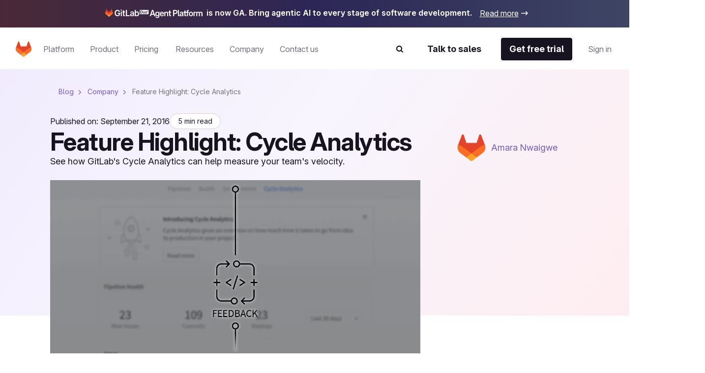

--- FILE ---
content_type: text/html
request_url: https://about.gitlab.com/blog/cycle-analytics-feature-highlight/
body_size: 102993
content:
<!DOCTYPE html><html lang="en-US" data-country-code="us"><head><meta charset="utf-8"><meta name="viewport" content="width=device-width, initial-scale=1"><title>Feature Highlight: Cycle Analytics</title><link rel="preconnect" href="https://cdn.cookielaw.org"><link rel="preconnect" href="https://geolocation.onetrust.com"><script src="https://client-registry.mutinycdn.com/personalize/client/c18972324098ea25.js" async type="text/plain" class="optanon-category-C0004"></script><script hid="gtagConsent" defer>
  window.dataLayer = window.dataLayer || [];
  function gtag(){dataLayer.push(arguments);}

  const defaultConsents = window.dataLayer.filter(item => item.length && Array.from(item).indexOf('default') >= 0);

  if(defaultConsents.length <= 2) {
    gtag('consent', 'default', {
      'analytics_storage': 'granted',
      'ad_storage': 'granted',
      'ad_user_data': 'granted',
      'functionality_storage': 'granted',
      'ad_personalization': 'granted',
      'wait_for_update': 500
    });
    gtag('consent', 'default', {
      'analytics_storage': 'denied',
      'ad_storage': 'denied',
      'ad_user_data': 'denied',
      'functionality_storage': 'denied',
      'ad_personalization': 'denied',
      'region': [
        'AT','BE','BG','HR','CY','CZ','DK','EE','FI','FR','DE','GR','HU','IE','IT','LV','LT','LU','MT','NL','PL','PT','RO','SK','SI','ES','SE','IS','LI','NO','RU','GB','PE','CO','KR','CA-QC'
      ],
      'wait_for_update': 500
    });
  }

  window.geofeed = (options) => {
    dataLayer.push({
      'event': 'OneTrustCountryLoad',
      'oneTrustCountryId': options.country.toString(),
      'oneTrustStateId': options.state?.toString()
    });
  }
</script><script id="oneTrustAutoBlocking" src="https://cdn.cookielaw.org/consent/7f944245-c5cd-4eed-a90e-dd955adfdd08/OtAutoBlock.js" type="text/javascript"></script><script id="oneTrustSDK" src="https://cdn.cookielaw.org/scripttemplates/otSDKStub.js" type="text/javascript" data-domain-script="7f944245-c5cd-4eed-a90e-dd955adfdd08"></script><script id="oneTrustGeolocation" src="https://geolocation.onetrust.com/cookieconsentpub/v1/geo/location/geofeed" type="text/javascript"></script><script id="mutiny" defer>
          (function () {
            var a = (window.mutiny = window.mutiny || {});
            if (!window.mutiny.client) {
              a.client = { _queue: {} };
              var b = ['identify', 'trackConversion'];
              var c = [].concat(b, ['defaultOptOut', 'optOut', 'optIn']);
              var d = function factory(c) {
                return function () {
                  for (var d = arguments.length, e = new Array(d), f = 0; f < d; f++) {
                    e[f] = arguments[f];
                  }
                  a.client._queue[c] = a.client._queue[c] || [];
                  if (b.includes(c)) {
                    return new Promise(function (b, d) {
                      a.client._queue[c].push({ args: e, resolve: b, reject: d });
                    });
                  } else {
                    a.client._queue[c].push({ args: e });
                  }
                };
              };
              c.forEach(function (b) {
                a.client[b] = d(b);
              });
            }
          })();
          </script><script id="onetrust-initialization">
            function OptanonWrapper() {
              try {
                setupConsentObservers();
              } catch (e) {
                console.error("OneTrust consent observer failed to setup", e);
              }
            }
            function setupConsentObservers() {
              // Check if onetrust and mutiny is active and opt in if right group is active
              if (OnetrustActiveGroups && window.mutiny) {
                if (OnetrustActiveGroups.includes('C0002') || OnetrustActiveGroups.includes('C0004')) {
                  window.mutiny.client.optIn();
                }
              }

              if (OneTrust) {
                OneTrust.OnConsentChanged((consentEvent) => {
                  const mutinyEnabled = consentEvent.detail.includes('C0002') || consentEvent.detail.includes('C0004');
                  if (mutinyEnabled && window.mutiny) {
                    window.mutiny.client.optIn();
                  } else if (!mutinyEnabled) {
                    window.mutiny.client.optOut();
                  }
                });
              }
            }
          </script><style>.grid-wrapper[data-v-b19f6936]{display:flex;flex-direction:column;overflow-x:clip}.grid-wrapper[data-v-b19f6936]>*{max-width:100%;min-width:0}.banner[data-v-b19f6936]{order:0}@media screen and (min-width:768px){.banner[data-v-b19f6936]{order:-1}}</style><style>@media(max-width:1025px){:lang(en) .be-nav-navigation-mobile[data-v-dc5e85e5]{display:block}}@media(min-width:1026px){:lang(en) .be-nav-navigation-desktop[data-v-dc5e85e5]{display:block}}@media(max-width:1200px){:not(:lang(en)) .be-nav-navigation-mobile[data-v-dc5e85e5]{display:block}}@media(min-width:1201px){:not(:lang(en)) .be-nav-navigation-desktop[data-v-dc5e85e5]{display:block}}#navigation[data-v-dc5e85e5]{background:#fff;left:0;min-height:84px;position:sticky;right:0;top:0;z-index:1025}@media(min-width:576px)and (max-width:1024px){#navigation[data-v-dc5e85e5]{min-height:80px}}.be-nav-navigation-mobile[data-v-dc5e85e5]{border:none;display:none}.be-nav-navigation-mobile[data-v-dc5e85e5] *,.be-nav-navigation-mobile[data-v-dc5e85e5] :after,.be-nav-navigation-mobile[data-v-dc5e85e5] :before{box-sizing:border-box}.be-nav-navigation-desktop[data-v-dc5e85e5]{display:none}.be-nav-navigation-desktop[data-v-dc5e85e5] *,.be-nav-navigation-desktop[data-v-dc5e85e5] :after,.be-nav-navigation-desktop[data-v-dc5e85e5] :before{box-sizing:border-box}</style><style>.be-nav-navigation[data-v-a76314ad]{backdrop-filter:blur(16px);-webkit-backdrop-filter:blur(16px);background-color:#fff;padding:4px 24px 16px}.be-nav-navigation[data-v-a76314ad] *,.be-nav-navigation[data-v-a76314ad] :after,.be-nav-navigation[data-v-a76314ad] :before{box-sizing:border-box}.be-nav-navigation-desktop[data-v-a76314ad]{overflow-x:clip}@media screen and (min-width:1025px)and (max-width:1200px){.be-nav-navigation[data-v-a76314ad]{display:flex;justify-content:center;padding:4px 24px 16px}}.be-nav-navigation__login-popover[data-v-a76314ad]{display:flex;flex-direction:column;min-width:240px;padding:0 24px}.be-nav-navigation__link[data-v-a76314ad]{color:#7759c2}.be-nav-navigation__link[data-v-a76314ad]:hover{text-decoration:underline}.be-nav-navigation__link[data-v-a76314ad]:last-of-type{padding-bottom:0}@media screen and (min-width:1025px)and (max-width:1200px){.be-nav-navigation__search[data-v-a76314ad]{margin-right:0}}.be-nav-navigation__search svg[data-v-a76314ad]{color:#74717a;transition:color .3s ease-in-out}.be-nav-navigation__search svg[data-v-a76314ad]:hover{color:#45424d}.be-nav-navigation-bottom[data-v-a76314ad]{align-items:center;display:flex;justify-content:space-between;padding-top:16px;width:100%}.be-nav-navigation-bottom.centered[data-v-a76314ad]{justify-content:center}.be-nav-navigation-bottom__cta--accent[data-v-a76314ad]{background-color:#e24329!important;border-color:#e24329!important;color:#fff!important}.be-nav-navigation-bottom__cta--accent[data-v-a76314ad]:hover{background-color:#fff!important;color:#e24329!important}.be-nav-navigation-bottom__cta--steel[data-v-a76314ad]{background:linear-gradient(93.83deg,#000 7.27% 105.33%)!important;overflow:hidden;position:relative}.be-nav-navigation-bottom__cta--steel[data-v-a76314ad]:after{background-image:linear-gradient(90deg,transparent,hsla(0,0%,100%,.5),transparent);content:"";height:100%;left:-200%;position:absolute;top:0;transform:skew(-20deg);width:200%}.be-nav-navigation-bottom__cta--steel[data-v-a76314ad]:hover{background-color:#fff!important;color:#fff!important}.be-nav-navigation-bottom__cta--steel[data-v-a76314ad]:hover:after{animation:shine-a76314ad .8s ease-in-out}.be-nav-navigation-bottom .navigation-bottom-left[data-v-a76314ad]{align-items:center;color:#74717a!important;display:flex}.be-nav-navigation-bottom .navigation-bottom-left ul[data-v-a76314ad]{white-space:nowrap}.be-nav-navigation-bottom .navigation-bottom-left--no-search[data-v-a76314ad]{margin-right:40px}.be-nav-navigation-bottom .navigation-item[data-v-a76314ad]{display:inline-block}.be-nav-navigation-bottom .navigation-item[data-v-a76314ad]:not(:last-child){margin-right:16px}@media screen and (min-width:1025px)and (max-width:1200px){.be-nav-navigation-bottom .navigation-item[data-v-a76314ad]:not(:last-child){margin-right:8px}}.be-nav-navigation-bottom .navigation-bottom-right[data-v-a76314ad]{align-items:center;display:flex}@media screen and (min-width:1025px)and (max-width:1200px){.be-nav-navigation-bottom .navigation-bottom-right .slp-btn[data-v-a76314ad]:not(:first-child){margin-right:8px}}.v-popper__arrow-container[data-v-a76314ad]{display:none!important}.v-popper__popper[data-v-a76314ad]{outline:none!important}@keyframes shine-a76314ad{to{left:200%}}</style><style>.navigation-dropdown[data-v-96fa6d1a]{display:inline-block;margin-bottom:-16px;padding-bottom:16px;position:relative}.navigation-dropdown:hover .navigation-dropdown__popover[data-v-96fa6d1a]{opacity:1;visibility:visible}.navigation-dropdown:hover .navigation-dropdown__button[data-v-96fa6d1a]{color:#171321}.navigation-dropdown:hover .navigation-dropdown__button svg[data-v-96fa6d1a]{display:block}.navigation-dropdown__button[data-v-96fa6d1a]{color:#74717a;position:relative;transition:color .3s ease-in-out}.navigation-dropdown__button[data-v-96fa6d1a]:hover{color:#171321}.navigation-dropdown__button:hover svg[data-v-96fa6d1a]{display:block}.navigation-dropdown__button svg[data-v-96fa6d1a]{bottom:-4px;display:none;left:calc(50% - 8px);position:absolute}.navigation-dropdown__popover[data-v-96fa6d1a]{background-color:#fff;border:1px solid #d1d0d3;border-radius:4px;box-shadow:0 8px 50px -16px #d1d0d280;display:flex;flex-wrap:wrap;min-width:170px;position:absolute;top:50px;transition:visibility 0s,opacity .15s ease-in-out;z-index:1}.navigation-dropdown__popover--center[data-v-96fa6d1a]{left:50%;transform:translate(-50%)}.navigation-dropdown__popover--hidden[data-v-96fa6d1a]{opacity:0;visibility:hidden}.navigation-dropdown__popover--left[data-v-96fa6d1a]{left:0;transform:translate(0)}.navigation-dropdown__popover--right[data-v-96fa6d1a]{left:70px;transform:translate(-100%)}.navigation-dropdown__popover--show[data-v-96fa6d1a]{opacity:1;visibility:visible}.navigation-dropdown__categories[data-v-96fa6d1a]{display:flex;flex-direction:column;margin:0 4px;min-width:170px;-moz-column-break-inside:avoid;break-inside:avoid}@media(min-width:1200px){.navigation-dropdown__categories[data-v-96fa6d1a]{margin:0 16px}}.navigation-dropdown__categories--mb[data-v-96fa6d1a]{margin-bottom:24px!important}.navigation-dropdown__popover-link[data-v-96fa6d1a]{color:#171321!important;padding:8px 0;white-space:nowrap}.navigation-dropdown__popover-link[data-v-96fa6d1a]:hover{color:#7759c2!important}.navigation-dropdown__bottom-link[data-v-96fa6d1a]{padding-bottom:0!important;padding-left:8px!important;transition:none!important}@media(min-width:1200px){.navigation-dropdown__bottom-link[data-v-96fa6d1a]{padding-bottom:16px!important;padding-left:16px!important}}.navigation-dropdown__main[data-v-96fa6d1a]{display:flex;flex-direction:column;justify-content:space-between;padding:24px 16px}@media(min-width:1200px){.navigation-dropdown__main[data-v-96fa6d1a]{padding:24px 8px}}@media(max-width:1400px){.navigation-dropdown__main--w-columns[data-v-96fa6d1a]{margin-right:-50px}}@media(max-width:1200px){.navigation-dropdown__main--w-columns[data-v-96fa6d1a]{margin-right:-80px}}.navigation-dropdown__side-section[data-v-96fa6d1a]{background-color:#f6f3fe;display:flex;flex-direction:column;justify-content:space-between;padding:24px;white-space:normal}.navigation-dropdown__side-section h5[data-v-96fa6d1a],.navigation-dropdown__side-section p[data-v-96fa6d1a]{color:#171321}.navigation-dropdown__side-section[data-v-96fa6d1a]:hover{background-color:#e3d6ff;transition:background-color .3s ease-in-out}.navigation-dropdown__image[data-v-96fa6d1a],.navigation-dropdown__logo[data-v-96fa6d1a]{height:160px;margin-bottom:16px;max-width:200px;width:200px}@media(min-width:1200px){.navigation-dropdown__image[data-v-96fa6d1a],.navigation-dropdown__logo[data-v-96fa6d1a]{max-width:239px;width:239px}}.navigation-dropdown__logo[data-v-96fa6d1a]{background:#fff;border-radius:4px 4px 50px;box-sizing:border-box;padding:12px}.navigation-dropdown__logo img[data-v-96fa6d1a]{-o-object-fit:contain;object-fit:contain}.navigation-dropdown__icon[data-v-96fa6d1a]{margin-bottom:16px;max-width:200px;width:200px}@media(min-width:1200px){.navigation-dropdown__icon[data-v-96fa6d1a]{max-width:239px;width:239px}}.navigation-dropdown__icon img[data-v-96fa6d1a]{border-bottom-right-radius:50px;height:100%;-o-object-fit:cover;object-fit:cover;width:100%}.navigation-dropdown__side-link[data-v-96fa6d1a]{padding-bottom:0!important;padding-left:0!important;text-align:left!important;transition:none!important}.navigation-dropdown__side-link[data-v-96fa6d1a]>*{transition:none!important}.navigation-dropdown__side-link-small[data-v-96fa6d1a]{font-size:14px!important}.navigation-dropdown__footer[data-v-96fa6d1a]{background-color:#f6f3fe;padding:24px 32px 32px}@media(min-width:1025px){.navigation-dropdown__cards[data-v-96fa6d1a]{display:flex;padding:24px 8px}}.nav-card-grid[data-v-96fa6d1a]{display:grid;gap:1px;grid-template-columns:repeat(3,300px)}.nav-card-grid.separators[data-v-96fa6d1a]{background-color:#e8e7eb}.with-footer[data-v-96fa6d1a]{display:flex;flex-direction:column}@media(min-width:1025px){.navigation-dropdown-list--w-footer[data-v-96fa6d1a]{padding:0 16px}.navigation-dropdown-list--w-footer .navigation-dropdown-list__wrapper[data-v-96fa6d1a]{padding:24px 8px}}.navigation-dropdown-list--w-footer .navigation-dropdown-list__section[data-v-96fa6d1a]{margin-top:8px}.navigation-dropdown-list--w-footer .navigation-dropdown-list__item[data-v-96fa6d1a]{padding:12px 0!important}.navigation-dropdown-list--w-footer .navigation-dropdown-list__section[data-v-96fa6d1a]{gap:10px}.navigation-dropdown-list--w-footer .navigation-dropdown-list__bottom-link[data-v-96fa6d1a]{font-size:16px;margin-top:20px;padding:16px 0 0!important}.navigation-dropdown-list--w-footer .navigation-dropdown-list__bottom-link .slp-icon[data-v-96fa6d1a]{height:12px;position:relative;width:12px}.navigation-dropdown-list--w-footer .navigation-dropdown-list__bottom-link .slp-icon svg[data-v-96fa6d1a]{left:0;position:absolute;top:0}</style><style>.nav-card[data-v-8355cac4]{align-items:flex-start;background:#fff;display:flex;flex:1 1 300px;flex-direction:column;gap:16px;height:100%;min-width:300px;padding:24px}.nav-card ul[data-v-8355cac4]{width:100%}.nav-card ul[data-v-8355cac4]>:first-child{padding-top:0!important}.nav-card .title[data-v-8355cac4]{align-items:center;color:#000;display:flex;flex-wrap:nowrap}.nav-card .title:hover .title-chevron[data-v-8355cac4]{visibility:visible}.nav-card .title[data-v-8355cac4] br{content:"";display:none}@media(min-width:1025px){.nav-card .title[data-v-8355cac4] br{display:block}}.nav-card .title[data-v-8355cac4] .icon{height:16px;width:16px}@media(min-width:1025px){.nav-card .title[data-v-8355cac4] .icon{display:none}}.nav-card .title[data-v-8355cac4] .icon *{fill:currentColor}.nav-card .description[data-v-8355cac4],.nav-card .items[data-v-8355cac4],.nav-card .title[data-v-8355cac4]{white-space:normal}.nav-card.nav-card--w-separator[data-v-8355cac4]{border-left:1px solid #e8e7eb}.nav-card.nav-card--w-separator[data-v-8355cac4]:first-of-type{border-left-color:transparent}.nav-card__item[data-v-8355cac4]{border-bottom:1px solid #d1d0d3;margin:0 16px;padding:16px 0!important}@media(min-width:1025px){.nav-card__item[data-v-8355cac4]{border-bottom:0;margin:0;padding:0 0 16px!important}}.nav-card__item span[data-v-8355cac4]{font-weight:400;white-space:normal}@media(min-width:1025px){.nav-card__item span[data-v-8355cac4]{font-weight:600}}.nav-card__card[data-v-8355cac4]{align-items:flex-start;background:#fff;display:flex;flex-direction:column;gap:16px;width:100%}.nav-card__card:hover .link[data-v-8355cac4],.nav-card__card:hover .title[data-v-8355cac4] .icon{color:#7759c2}@media(min-width:1200px){.nav-card__card:hover .title[data-v-8355cac4] .icon{align-self:flex-end;display:block;margin-bottom:6px}}.nav-card__card:hover .nav-card__link[data-v-8355cac4]{text-decoration-color:#000}.nav-card__card:hover .nav-card__link .slp-icon[data-v-8355cac4]{transform:translate(8px)}.nav-card__card .icon[data-v-8355cac4]{height:16px;width:16px}.nav-card__card .icon[data-v-8355cac4] *{fill:currentColor}.nav-card__icon[data-v-8355cac4]{color:#171321;height:24px;width:24px}@media(min-width:1200px){.nav-card__icon[data-v-8355cac4]{color:#74717a}}.nav-card__article[data-v-8355cac4]{display:flex;flex-direction:column;gap:16px}.nav-card .nav-card__link[data-v-8355cac4]{align-items:center;color:#000;display:inline-flex;text-decoration:underline;text-decoration-color:transparent;text-underline-offset:2px;transition:text-decoration-color .3s ease,text-underline-offset .3s ease}.nav-card .nav-card__link .slp-icon[data-v-8355cac4]{height:12px!important;position:relative;transform:translate(0);transition:transform .3s ease;width:12px!important}.nav-card .nav-card__link .slp-icon[data-v-8355cac4] svg{left:0;position:absolute;top:0}.anchor-wrapper:hover .cta[data-v-8355cac4],.anchor-wrapper:hover .link[data-v-8355cac4]{color:#7759c2}.description[data-v-8355cac4]{color:#74717abf}.items[data-v-8355cac4]{align-items:flex-start;display:flex;flex-direction:column;gap:16px;margin-top:4px}@media(max-width:1025px){.items[data-v-8355cac4]{padding-left:16px;width:100%}.items .item[data-v-8355cac4]{border-bottom:1px solid #d1d0d3;padding-bottom:16px;width:100%}.items .link[data-v-8355cac4]{color:#171321;font-weight:400}}.link[data-v-8355cac4]{color:#000}.link[data-v-8355cac4]:hover{color:#7759c2}.cta[data-v-8355cac4]{align-items:center;display:flex}.title-chevron[data-v-8355cac4]{align-self:flex-end;padding-bottom:25px;visibility:hidden}@media(max-width:1025px){.title-chevron[data-v-8355cac4]{visibility:visible}}</style><style>@media(min-width:1025px){.navigation-dropdown-list[data-v-d937d793]{display:flex}.navigation-dropdown-list__wrapper[data-v-d937d793]{display:flex;flex-wrap:wrap;padding:24px}.navigation-dropdown-list__sections[data-v-d937d793]{display:flex;gap:16px}}.navigation-dropdown-list__section[data-v-d937d793]{-moz-column-break-inside:avoid;break-inside:avoid;display:flex;flex-direction:column;min-width:170px;page-break-inside:avoid;gap:16px;margin:24px 16px 0}@media(min-width:1025px){.navigation-dropdown-list__section[data-v-d937d793]{margin:0}}@media(min-width:1200px){.navigation-dropdown-list__section[data-v-d937d793]{margin:0 8px}}.navigation-dropdown-list__feature[data-v-d937d793]{background-color:var(--backgroundColor,#fff);color:var(--textColor,#171321);display:block;display:flex;flex-direction:column;justify-content:space-between;padding:24px;position:relative;white-space:normal}.navigation-dropdown-list__feature[data-v-d937d793]>*{position:relative}.navigation-dropdown-list__feature[data-v-d937d793]:before{background-color:var(--backgroundColor,#fff);border-radius:0 4px 4px 0;content:"";height:calc(100% + 2px);left:0;position:absolute;top:-1px;width:calc(100% + 2px)}.navigation-dropdown-list__feature__article[data-v-d937d793],.navigation-dropdown-list__feature__content[data-v-d937d793]{color:var(--textColor,#171321)}.navigation-dropdown-list__feature__article[data-v-d937d793],.navigation-dropdown-list__feature__article a[data-v-d937d793],.navigation-dropdown-list__feature__content[data-v-d937d793],.navigation-dropdown-list__feature__content a[data-v-d937d793]{display:flex;flex-direction:column;height:100%;justify-content:space-between;white-space:normal}.navigation-dropdown-list__feature__article a .navigation-dropdown-list__side-link[data-v-d937d793],.navigation-dropdown-list__feature__content a .navigation-dropdown-list__side-link[data-v-d937d793]{text-align:left;text-decoration:none}.navigation-dropdown-list__feature__article a .navigation-dropdown-list__side-link[data-v-d937d793] svg *,.navigation-dropdown-list__feature__content a .navigation-dropdown-list__side-link[data-v-d937d793] svg *{fill:currentColor}.navigation-dropdown-list__feature__article a:hover .navigation-dropdown-list__side-link[data-v-d937d793],.navigation-dropdown-list__feature__content a:hover .navigation-dropdown-list__side-link[data-v-d937d793]{text-decoration:none}.navigation-dropdown-list__feature__article a:hover .navigation-dropdown-list__side-link[data-v-d937d793] svg,.navigation-dropdown-list__feature__content a:hover .navigation-dropdown-list__side-link[data-v-d937d793] svg{transform:translate(8px)}.navigation-dropdown-list__feature__title[data-v-d937d793],.navigation-dropdown-list__feature__title span[data-v-d937d793]{color:#7759c2}.navigation-dropdown-list__side-link[data-v-d937d793]{color:var(--textColor,#171321)}.navigation-dropdown-list__item[data-v-d937d793]{border-bottom:1px solid #d1d0d3;padding:12px 0!important}@media(min-width:1025px){.navigation-dropdown-list__item[data-v-d937d793]{border-bottom:0;margin:0;padding:8px 0!important}}.navigation-dropdown-list__item[data-v-d937d793] span{font-size:18px;font-weight:400;line-height:28px}@media(min-width:1025px){.navigation-dropdown-list__item[data-v-d937d793] span{font-size:16px;line-height:24px}}.navigation-dropdown-list__item[data-v-d937d793] a{color:#171321}.navigation-dropdown-list__item[data-v-d937d793] a:hover{color:#7759c2}.navigation-dropdown-list__title[data-v-d937d793]{color:#7759c2;margin:24px 16px 16px}@media(min-width:1025px){.navigation-dropdown-list__title[data-v-d937d793]{margin:8px 0 0}}.navigation-dropdown-list__list[data-v-d937d793]{padding-left:16px}@media(min-width:1025px){.navigation-dropdown-list__list[data-v-d937d793]{padding-left:0}}.navigation-dropdown-list__bottom-link[data-v-d937d793]{margin:16px 32px}@media(min-width:1025px){.navigation-dropdown-list__bottom-link[data-v-d937d793]{margin:11px 0 0}}@media(min-width:1200px){.navigation-dropdown-list__bottom-link[data-v-d937d793]{margin:11px 8px 0}}.navigation-dropdown-list__image[data-v-d937d793]{margin-bottom:16px;max-width:375px;width:100%}@media(min-width:1025px){.navigation-dropdown-list__image[data-v-d937d793]{height:160px;max-width:200px;width:200px}}@media(min-width:1200px){.navigation-dropdown-list__image[data-v-d937d793]{max-width:239px;width:239px}}.navigation-dropdown-list__image img[data-v-d937d793]{height:100%;width:100%}.navigation-dropdown-list__feature-desc[data-v-d937d793]{margin:32px 0}@media(min-width:1025px){.navigation-dropdown-list__feature-desc[data-v-d937d793]{margin:0 0 8px}}</style><style>.nav-footer[data-v-536eaa06]{align-self:stretch;background-color:#f6f3fe;display:flex;flex-direction:column;gap:24px;padding:24px 32px 32px;width:100%}.nav-footer__title[data-v-536eaa06]{color:#7759c2}@media(min-width:1025px){.nav-footer[data-v-536eaa06]{padding:24px}}@media(min-width:1200px){.nav-footer[data-v-536eaa06]{padding:32px}}.footer-button-container[data-v-536eaa06]{background-color:#f6f3fe;display:grid;gap:32px;grid-template-columns:repeat(3,1fr)}@media(max-width:1025px){.footer-button-container[data-v-536eaa06]{grid-template-columns:1fr}}.footer-button-container .button[data-v-536eaa06]{background:#eee7fd;border:none;border-radius:4px;color:#000;justify-content:center;width:100%}.footer-button-container .button[data-v-536eaa06]:hover{background:#e3d6ff;border:none}</style><style>.be-nav__nav-button[data-v-673148d0]{transition:background-color .1s ease-in-out!important}.be-nav__nav-button--steel[data-v-673148d0]{background:linear-gradient(93.83deg,#000 7.27% 105.33%)!important;overflow:hidden;position:relative}.be-nav__nav-button--steel[data-v-673148d0]:after{background-image:linear-gradient(90deg,transparent,hsla(0,0%,100%,.5),transparent);content:"";height:100%;left:-200%;position:absolute;top:0;transform:skew(-20deg);width:200%}.be-nav__nav-button--steel[data-v-673148d0]:hover{background-color:#fff!important;color:#fff!important}.be-nav__nav-button--steel[data-v-673148d0]:hover:after{animation:shine-673148d0 .8s ease-in-out}.be-nav__nav-button--accent[data-v-673148d0]{background-color:#e24329!important;border-color:#e24329!important;color:#fff!important}.be-nav__nav-button--accent[data-v-673148d0]:hover{background-color:#fff!important;color:#e24329!important}.be-nav__nav-button--animate[data-v-673148d0]:after{animation:shine-673148d0 1s ease-in-out}.be-nav__nav-button--gleam[data-v-673148d0]{background:linear-gradient(93.83deg,#c7b1febf 7.27%,#ffd4d8bf 105.33%)!important;border:none!important;color:#171321!important;overflow:hidden;position:relative}.be-nav__nav-button--gleam[data-v-673148d0]:after{background-image:linear-gradient(90deg,transparent,hsla(0,0%,100%,.5),transparent);content:"";height:100%;left:-200%;position:absolute;top:0;transform:skew(-20deg);width:200%}.be-nav__nav-button--gleam[data-v-673148d0]:hover:after{animation:shine-673148d0 .8s ease-in-out}@keyframes shine-673148d0{to{left:200%}}</style><style>.be-nav-tablet[data-v-8bc0dfbb]{align-items:center;background-color:#fff;display:flex;justify-content:space-between;padding:16px 8px}@media(max-width:576px){.be-nav-tablet[data-v-8bc0dfbb]{display:none}}.be-nav-tablet[data-v-8bc0dfbb] *,.be-nav-tablet[data-v-8bc0dfbb] :after,.be-nav-tablet[data-v-8bc0dfbb] :before{box-sizing:border-box}.be-nav-phone[data-v-8bc0dfbb]{background-color:#fff}@media(min-width:577px){.be-nav-phone[data-v-8bc0dfbb]{display:none}}.be-nav-phone[data-v-8bc0dfbb] *,.be-nav-phone[data-v-8bc0dfbb] :after,.be-nav-phone[data-v-8bc0dfbb] :before{box-sizing:border-box}.be-nav-phone .navigation-top[data-v-8bc0dfbb]{border-radius:0;justify-content:center;width:100%}.be-nav-phone .navigation-top:hover svg[data-v-8bc0dfbb]{fill:#000}.be-nav-phone .navigation-bottom[data-v-8bc0dfbb]{align-items:center;display:flex;justify-content:space-between;padding:16px}.be-nav-phone .navigation-bottom .search-icon[data-v-8bc0dfbb]{-webkit-appearance:none;-moz-appearance:none;appearance:none;color:#171321!important}.be-nav-phone .navigation-bottom .search-icon svg path[data-v-8bc0dfbb]{fill:#171321!important}.be-nav-phone__icon[data-v-8bc0dfbb],.be-nav-phone__icon[data-v-8bc0dfbb] *{color:#fff;fill:currentColor}.navigation-top:hover .be-nav-phone__icon[data-v-8bc0dfbb],.navigation-top:hover .be-nav-phone__icon[data-v-8bc0dfbb] *{color:#000}</style><style>.be-nav-search[data-v-dfcf05ae]{background-color:#fff;inset:84px 0 0;overflow-y:scroll;position:fixed}@media(max-width:1025px){.be-nav-search[data-v-dfcf05ae]{overflow-x:hidden;top:0}}.be-nav-search__container[data-v-dfcf05ae]{height:100%}@media(max-width:1025px){.be-nav-search__container[data-v-dfcf05ae]{padding:0!important}}.be-nav-search__row[data-v-dfcf05ae]{flex-wrap:nowrap!important;height:100%;justify-content:center}.be-nav-search__row[data-v-dfcf05ae]:focus-visible{outline:none}.be-nav-search__close[data-v-dfcf05ae]{display:flex;justify-content:flex-end;margin-top:16px}.be-nav-search__close--text[data-v-dfcf05ae]{color:#171321!important}</style><style>.be-nav-search-content{padding:24px}@media(max-width:1025px){.be-nav-search-content{padding:8px}}.be-nav-search-content__input{position:relative;width:100%}.be-nav-search-content__input input{-webkit-appearance:none;border:0;border-bottom:1px solid #d1d0d3;border-radius:0;color:#74717a;font-size:2.5rem;width:calc(100% - 8px)}.be-nav-search-content__input input::-moz-placeholder{color:#d1d0d3}.be-nav-search-content__input input::placeholder{color:#d1d0d3}.be-nav-search-content__input input:focus{outline:none}@media(max-width:1025px){.be-nav-search-content__input input{caret-color:#171321!important;font-size:1.375rem}}.be-nav-search-content__input--close{cursor:pointer;position:absolute;right:16px;top:20px}@media(max-width:1025px){.be-nav-search-content__input--close{top:4px}}.be-nav-search-content__link{color:#171321!important;font-weight:700!important}</style><style>.be-nav-suggestions__default[data-v-b8161971]{display:flex;flex-wrap:wrap;justify-content:space-between;margin-top:4px}@media(min-width:1025px){.be-nav-suggestions__default[data-v-b8161971]{-moz-column-gap:32px;column-gap:32px;display:grid;grid-template-columns:repeat(2,1fr)}}@media(min-width:1200px){.be-nav-suggestions__default[data-v-b8161971]{grid-template-columns:repeat(3,1fr)}}@media(max-width:768px){.be-nav-suggestions__default[data-v-b8161971]{width:100%}}.be-nav-suggestions__default-btn[data-v-b8161971]{background-color:#f6f3fe!important;border:none!important;color:#171321!important;justify-content:center;margin-bottom:16px;transition:background-color .3s ease-in-out;width:100%}@media(max-width:1025px){.be-nav-suggestions__default-btn[data-v-b8161971]{max-width:100%}}.be-nav-suggestions__default-btn[data-v-b8161971]:hover{background-color:#e3d6ff!important}.be-nav-suggestions__result[data-v-b8161971]{align-items:center;display:flex}.be-nav-suggestions__result--icon[data-v-b8161971]{min-width:16px}.be-nav-suggestions__result--icon svg[data-v-b8161971]{min-height:16px;min-width:16px}.be-nav-suggestions__result .slp-btn[data-v-b8161971]{color:#7759c2;font-weight:400}.be-nav-suggestions__result .slp-btn[data-v-b8161971]:hover{text-decoration-color:#7759c2}@media(max-width:768px){.be-nav-suggestions__result .slp-btn[data-v-b8161971]{padding-left:8px!important}}.be-nav-suggestions__result .slp-btn span[data-v-b8161971]{overflow:hidden;text-overflow:ellipsis;white-space:nowrap}</style><style>.slp-btn-tertiary:hover .slp-icon[data-v-831f3083]{transform:translate(0)}.banner[data-v-831f3083]{display:block}.banner[data-v-831f3083]:hover .icon{transform:translate(8px)}.banner__desktop[data-v-831f3083]{align-items:center;background:#171321;box-sizing:border-box;display:flex;justify-content:center;overflow:hidden;width:100%}@media(max-width:1025px){.banner__desktop[data-v-831f3083]{display:none}}.banner__desktop .content[data-v-831f3083]{align-items:center;display:flex;justify-content:center;z-index:1}.banner__desktop .icon[data-v-831f3083]{color:#fff;display:flex;transition:color .3s ease,transform .3s ease}.banner__desktop .icon[data-v-831f3083] svg *{fill:currentColor}.banner__desktop .image[data-v-831f3083]{margin-bottom:3px;margin-right:6px;max-width:200px}@media(max-width:1025px){.banner__desktop .image[data-v-831f3083]{margin-bottom:0;margin-left:0;margin-top:16px}}.banner__desktop .text[data-v-831f3083]{color:#fff;padding:16px 0;text-decoration:underline}.banner__mobile[data-v-831f3083]{background:#171321;color:#171321;display:block;font-size:14px;margin:9px;padding:8px 12px;position:relative;text-decoration:none}.banner__mobile .pill-content[data-v-831f3083]{align-items:center;display:flex;justify-content:center;position:relative;z-index:1}.banner__mobile .pill-content .slp-icon[data-v-831f3083]{margin-left:16px;transition:transform .2s ease-in-out}@media(min-width:1025px){.banner__mobile[data-v-831f3083]{display:none}}.banner--release[data-v-831f3083]{overflow:hidden;position:relative}.banner--release[data-v-831f3083]:after,.banner--release[data-v-831f3083]:before{content:"";height:100%;left:0;pointer-events:none;position:absolute;top:0;width:100%}.banner--release .banner__desktop[data-v-831f3083]{background:linear-gradient(90deg,#4a2937 0,#2c2656 50%,#3e4664);display:flex!important;justify-content:center;max-height:56px}@media(max-width:1025px){.banner--release .banner__desktop[data-v-831f3083]{flex-direction:column;max-height:unset}}.banner--release .text[data-v-831f3083]{font-weight:600;position:inherit;text-align:center;text-decoration:none}@media(max-width:1025px){.banner--release .text[data-v-831f3083]{padding:0}}.banner--release .banner__button-text[data-v-831f3083]{color:#fff;display:none;text-decoration:underline}@media(min-width:1025px){.banner--release .banner__button-text[data-v-831f3083]{display:block}}.banner--release .banner__button[data-v-831f3083]{font-size:16px;font-weight:400;margin-left:8px;min-width:auto;padding:0}@media(min-width:1025px){.banner--release .banner__button[data-v-831f3083]{margin-left:16px;padding:8px 0 11px}}.banner--release .banner__button .icon[data-v-831f3083]{z-index:1}@media(max-width:1025px){.banner--release .banner__button .icon svg[data-v-831f3083]{margin:-3px 0 0}}.banner--release .content[data-v-831f3083]{display:inline;padding:16px 16px 16px 0;position:relative;text-align:center}@media(max-width:1025px){.banner--release .content[data-v-831f3083]{padding-left:16px;padding-top:8px}}.banner--release .content[data-v-831f3083]:after,.banner--release .content[data-v-831f3083]:before{background-position:50%;background-repeat:no-repeat;background-size:100%;content:"";height:100%;max-width:138px;pointer-events:none;position:absolute;width:100%}</style><style>.overflow-container[data-v-666e3dd5]{overflow-x:clip}</style><style>.be-nav-footer[data-v-0264437f]{background-color:#171321;color:#fff;overflow:hidden;padding:40px 16px;z-index:1}.be-nav-footer[data-v-0264437f] *,.be-nav-footer[data-v-0264437f] :after,.be-nav-footer[data-v-0264437f] :before{box-sizing:border-box}.be-nav-footer .disclaimer[data-v-0264437f]{background:#f2f1f5;padding:32px 0}@media(max-width:768px){.be-nav-footer .container[data-v-0264437f]{padding:0!important}}.be-nav-footer .footer__navigation[data-v-0264437f]{align-items:flex-start;display:flex;flex-direction:column;flex-wrap:wrap;justify-content:space-between}@media(min-width:1220px){.be-nav-footer .footer__navigation[data-v-0264437f]{flex-direction:row;flex-wrap:nowrap}}.be-nav-footer .logo[data-v-0264437f]{display:flex;margin:0 auto 0 0}.be-nav-footer .logo span[data-v-0264437f]{font-size:1.125rem;margin-left:4px}.be-nav-footer .content[data-v-0264437f]{display:flex;flex-wrap:wrap;gap:30px;justify-content:space-between;margin-top:48px}@media(min-width:1220px){.be-nav-footer .content[data-v-0264437f]{margin-top:0}}@media(min-width:769px){.be-nav-footer .column-wrapper[data-v-0264437f]{margin-top:24px}}.be-nav-footer .column[data-v-0264437f]{flex:1 0 auto;max-width:150px;min-width:2rem;width:100%}.be-nav-footer .column__heading[data-v-0264437f]{margin-bottom:16px}@media(max-width:768px){.be-nav-footer .column__nested[data-v-0264437f]{align-items:flex-start;display:flex;gap:30px;justify-content:space-between;max-width:100%}.be-nav-footer .column__nested[data-v-0264437f]>*{width:145px}}@media(min-width:768px){.be-nav-footer .column[data-v-0264437f]{max-width:160px}}@media(max-width:768px){.be-nav-footer .divided[data-v-0264437f]{width:100%}}.be-nav-footer .links__item[data-v-0264437f]{margin-bottom:8px}.be-nav-footer .links__item[data-v-0264437f]:hover{text-decoration:underline}@media(max-width:768px){.be-nav-footer .links__divided[data-v-0264437f]{-moz-column-gap:calc(100% - 290px);column-gap:calc(100% - 290px);-moz-columns:120px 2;columns:120px 2}}.be-nav-footer .link[data-v-0264437f]{color:#fff;font-size:.875rem;line-height:1.5714285714}.be-nav-footer .footer__cta[data-v-0264437f]{display:flex;flex-direction:column;padding-top:64px}@media(min-width:768px){.be-nav-footer .footer__cta[data-v-0264437f]{padding-top:96px}}.be-nav-footer .footer__selectors[data-v-0264437f]{align-items:baseline;border-bottom:1px solid #fff;display:flex;flex-direction:column;justify-content:flex-end;margin-bottom:32px;padding-bottom:24px}@media(min-width:768px){.be-nav-footer .footer__selectors[data-v-0264437f]{flex-direction:row}}.be-nav-footer .footer__selectors--two-children[data-v-0264437f]{justify-content:space-between}.be-nav-footer__source-buttons[data-v-0264437f]{display:flex;flex-wrap:wrap;gap:8px 24px}.be-nav-footer__button[data-v-0264437f]{border:none;color:#fff;cursor:pointer;font-size:.875rem;font-weight:660;padding:0;text-decoration:underline}.be-nav-footer__button--black[data-v-0264437f]{color:#171321}.be-nav-footer .source p[data-v-0264437f]{font-size:.875rem;margin-bottom:8px}.be-nav-footer .source a[data-v-0264437f]{color:#fff;font-weight:660;text-decoration:underline}.be-nav-footer .source img[data-v-0264437f]{display:inline-block;margin-left:5px;vertical-align:middle}.be-nav-footer #ot-sdk-btn.optanon-show-settings[data-v-0264437f],.be-nav-footer #ot-sdk-btn.ot-sdk-show-settings[data-v-0264437f]{border:none!important;color:#fff!important;cursor:pointer;font-family:GitLab Sans,sans-serif!important;font-size:14px!important;padding:0!important;text-align:left!important}.be-nav-footer #ot-sdk-btn.optanon-show-settings[data-v-0264437f]:hover,.be-nav-footer #ot-sdk-btn.ot-sdk-show-settings[data-v-0264437f]:hover{background:inherit;text-decoration:underline}</style><style>.social__links[data-v-56595311]{align-items:center;display:flex;gap:15px;margin-top:32px;width:100%}@media(min-width:829px){.social__links[data-v-56595311]{margin-top:0;width:inherit}}.social__links--icon[data-v-56595311]{color:#fff;height:auto;transition:.3s;width:24px}.social__links--icon[data-v-56595311] *{fill:currentColor}.social__links--icon[data-v-56595311]:hover{color:#a989f5}.social__links--icon-x[data-v-56595311]{width:18px}</style><style>.footer-source[data-v-4b03796f]{display:flex;flex-direction:column}.footer-source__source-buttons[data-v-4b03796f]{display:flex;flex-wrap:wrap;gap:8px 24px}.footer-source p[data-v-4b03796f]{font-size:.875rem;margin-bottom:8px}.footer-source a[data-v-4b03796f]{color:#fff;font-weight:660;text-decoration:underline}.footer-source img[data-v-4b03796f]{display:inline-block;margin-left:5px;vertical-align:middle}</style><style>.wrapper[data-v-c2e0a90b]{display:grid;gap:64px;grid-template-columns:70% 30%}@media(max-width:1025px){.wrapper[data-v-c2e0a90b]{grid-template-columns:1fr}}.wrapper .hero[data-v-c2e0a90b]{display:flex;flex-direction:column;gap:16px}.wrapper .hero .date[data-v-c2e0a90b]{align-items:center;display:flex;gap:8px}.wrapper .hero img[data-v-c2e0a90b]{aspect-ratio:16/9;margin-top:24px;-o-object-fit:cover;object-fit:cover;width:100%}.wrapper .information[data-v-c2e0a90b]{display:flex;flex-direction:column;gap:24px;padding-top:64px}@media(min-width:1025px){.wrapper .information[data-v-c2e0a90b]{padding-top:120px}}.wrapper .information .author[data-v-c2e0a90b]{align-items:center;display:flex;gap:8px}.wrapper .information .author img[data-v-c2e0a90b]{border-radius:80px;height:80px;-o-object-fit:contain;object-fit:contain;width:80px}.wrapper .information .tags[data-v-c2e0a90b]{display:flex;flex-wrap:wrap;gap:8px}.wrapper[data-v-c2e0a90b] a{color:#7759c2}.container[data-v-c2e0a90b]{position:relative}.container[data-v-c2e0a90b]:after{background:linear-gradient(126deg,#eee7fd,#f6f3fed4 49.71%,#ffd4d873);content:"";height:60%;left:-40%;position:absolute;top:0;width:140vw;z-index:-1}@media(min-width:2100px){.container[data-v-c2e0a90b]:after{left:-60%}}@media(min-width:1025px){.container[data-v-c2e0a90b]:after{height:75%}}.pill[data-v-c2e0a90b]{background:#fff;border:1px solid #d1d0d3;border-radius:20px;display:inline-block;padding:4px 16px}</style><style>.mobile-chevron[data-v-79b8fe43]{display:none}@media(max-width:768px){.mobile-chevron[data-v-79b8fe43]{display:block}}.breadcrumb[data-v-79b8fe43]{display:flex;margin-bottom:32px;margin-top:32px}.breadcrumb__crumb[data-v-79b8fe43]{color:#7759c2;display:flex}.breadcrumb__crumb[data-v-79b8fe43]:active:not(.breadcrumb__crumb--disabled),.breadcrumb__crumb[data-v-79b8fe43]:focus:not(.breadcrumb__crumb--disabled),.breadcrumb__crumb[data-v-79b8fe43]:hover:not(.breadcrumb__crumb--disabled){text-decoration:underline}.breadcrumb__crumb--disabled[data-v-79b8fe43]{color:#74717a}.breadcrumb__crumb a[data-v-79b8fe43]{color:inherit}.breadcrumb__chevron[data-v-79b8fe43]{margin:1px 10px 0 6px}@media(max-width:768px){.hide-in-mobile[data-v-79b8fe43]{display:none}}</style><style>.wrapper[data-v-b7392a61]{display:grid;gap:64px;grid-template-columns:70% 30%;padding-top:40px}@media(max-width:1025px){.wrapper[data-v-b7392a61]{grid-template-columns:1fr}}.social-icon-links[data-v-b7392a61]{display:flex;gap:28px;padding:14px 0}.newsletter-form[data-v-b7392a61]{padding:24px 0}.newsletter-form[data-v-b7392a61] .form_header{color:#171321;font-size:20px;font-weight:600;line-height:24px;text-align:left}@media(max-width:1025px){.newsletter-form[data-v-b7392a61] .form_header{text-align:center}}.newsletter-form[data-v-b7392a61] .form_container{border:1px solid rgba(0,0,0,.08);padding:24px}.newsletter-form[data-v-b7392a61] .required_label{display:none}.newsletter-form[data-v-b7392a61] #LblEmail,.newsletter-form[data-v-b7392a61] #LblCountry,.newsletter-form[data-v-b7392a61] #LblTitle{color:#000;font-size:16px;font-weight:400;line-height:20px;margin-bottom:8px;width:100%}@media(max-width:1025px){.newsletter-form[data-v-b7392a61] #Country{width:100%!important}}.newsletter-form[data-v-b7392a61] .mktoGutter.mktoHasWidth,.newsletter-form[data-v-b7392a61] .mktoOffset.mktoHasWidth{display:none}.newsletter-form[data-v-b7392a61] .mktoHtmlText.mktoHasWidth{color:#74717a;font-size:14px;font-weight:400;line-height:20px;margin-top:16px}.newsletter-form[data-v-b7392a61] .mktoHtmlText.mktoHasWidth a{color:#74717a;text-decoration:underline}.newsletter-form[data-v-b7392a61] .mktoField.mktoEmailField{height:44px}.newsletter-form[data-v-b7392a61] .mktoFieldWrap.mktoRequiredField{display:flex;flex-direction:column}.newsletter-form[data-v-b7392a61] .mktoErrorMsg{color:red!important}.newsletter-form[data-v-b7392a61] .mktoInvalid{border:1px solid red!important}.newsletter-form[data-v-b7392a61] .mktoButton{width:174px!important}.sticky-container[data-v-b7392a61]{position:sticky;top:100px}</style><style>.body[data-v-748ada1d] h1{font-size:2.5rem;font-weight:660;letter-spacing:-.02em;line-height:1.05;margin-bottom:24px;margin-top:24px}@media(max-width:576px){.body[data-v-748ada1d] h1{font-size:2rem;letter-spacing:-.02em;line-height:1.0625}}.body[data-v-748ada1d] ol{list-style:decimal;margin-bottom:16px;padding-left:24px}.body[data-v-748ada1d] ul{list-style:disc;margin-bottom:16px;padding-left:24px}.body[data-v-748ada1d] ol+ul{padding-left:40px}.body[data-v-748ada1d] table{border-collapse:collapse;width:100%}@media(max-width:576px){.body[data-v-748ada1d] table{font-size:14px}}.body[data-v-748ada1d] td,.body[data-v-748ada1d] th{border:1px solid #d1d0d3;padding:8px;text-align:left}@media(max-width:576px){.body[data-v-748ada1d] td,.body[data-v-748ada1d] th{white-space:normal;word-wrap:break-word;overflow-wrap:break-word;word-break:break-all}}.body[data-v-748ada1d] h2{font-size:2.5rem;font-weight:660;letter-spacing:-.03em;line-height:1.05;margin-bottom:24px;margin-top:24px}.body[data-v-748ada1d] h3{font-size:2rem;font-weight:660;letter-spacing:-.02em;line-height:1.0625;margin-bottom:24px;margin-top:24px}.body[data-v-748ada1d] h4{font-size:1.75rem;font-weight:660;letter-spacing:-.02em;line-height:1.0714285714;margin-bottom:24px;margin-top:24px}.body[data-v-748ada1d] h5{font-size:1.375rem;font-weight:660;letter-spacing:-.02em;line-height:1.0909090909;margin-bottom:24px;margin-top:24px}.body[data-v-748ada1d] li,.body[data-v-748ada1d] p{font-size:1.125rem;font-weight:400;line-height:1.5555555556;margin-bottom:16px}.body[data-v-748ada1d] a{color:#7759c2}.body[data-v-748ada1d] li{margin-bottom:8px}.body[data-v-748ada1d] li a,.body[data-v-748ada1d] li p{margin-bottom:0}.body[data-v-748ada1d] hr{margin-bottom:8px;margin-top:8px}.body[data-v-748ada1d] .video_container iframe{height:460px;margin-bottom:24px;width:100%}@media(max-width:1025px){.body[data-v-748ada1d] .video_container iframe{height:240px}}.body[data-v-748ada1d] iframe[src*="player.vimeo.com"],.body[data-v-748ada1d] iframe[src*="youtube-nocookie.com"],.body[data-v-748ada1d] iframe[src*="youtube.com"]{display:none!important}.body[data-v-748ada1d] .video-container>iframe,.body[data-v-748ada1d] .video-wrapper>iframe{display:block!important}.body[data-v-748ada1d] img{display:block;margin-inline:auto;max-width:100%;-o-object-fit:cover;object-fit:cover}.body[data-v-748ada1d] figcaption{margin:8px 0 24px;text-align:center}.body[data-v-748ada1d] pre{background-color:#f5f5f5;border:1px solid #ccc;display:flex;font-size:16px;line-height:1.5;margin:0 0 13.5px;padding:13px;white-space:pre-wrap;word-break:break-all}.body[data-v-748ada1d] pre code,.body[data-v-748ada1d] pre span{background-color:transparent;font-family:monospace;padding:0}.body[data-v-748ada1d] code{font-family:monospace;word-break:break-word}.body[data-v-748ada1d] blockquote{align-items:flex-start;align-self:stretch;background:#f6f3fe;border-radius:4px;display:flex;flex-direction:column;gap:16px;justify-content:center;margin:40px 0;padding:24px 40px}.body[data-v-748ada1d] blockquote p{margin-bottom:0}.body[data-v-748ada1d] h1,.body[data-v-748ada1d] h2,.body[data-v-748ada1d] h3,.body[data-v-748ada1d] h4,.body[data-v-748ada1d] h5,.body[data-v-748ada1d] h6{position:relative}</style><style>.form_column[data-v-d8e6c968]{grid-area:form}@media(max-width:1025px){.form_column[data-v-d8e6c968]{margin-bottom:3rem}}.form_column iframe[data-v-d8e6c968]{border:1px solid #f2f2f2;border-radius:4px;display:block;margin-left:auto;margin-right:auto;max-width:100%}.form_column iframe .sid-ltr[data-v-d8e6c968]{background-color:#fff}.form_column .form_container[data-v-d8e6c968]{background:inherit;border:inherit;border-radius:4px;padding:inherit;position:relative}.form_column .form_container .error[data-v-d8e6c968]{padding:32px}.form_column .form_container .error-buttons[data-v-d8e6c968]{margin:24px 0 0}.form_column .form_container .error-buttons .slp-btn[data-v-d8e6c968]:first-of-type{margin-bottom:8px}.form_column .form_container .error-buttons .slp-btn .slp-icon[data-v-d8e6c968]{margin-left:8px}@media(max-width:768px){.form_column .form_container .error-buttons .slp-btn[data-v-d8e6c968]{justify-content:center;padding:11px 16px;width:100%}.form_column .form_container .error-buttons .slp-btn .slp-icon[data-v-d8e6c968]{display:none}}.form_column .form_container[data-v-d8e6c968] .mkto_consent a{text-decoration:underline}.form_column .form[data-v-d8e6c968]{text-align:left}.form_header[data-v-d8e6c968]{margin-top:16px}@media(min-width:768px){.form_header[data-v-d8e6c968]{margin-top:0}}.form_header--align-left[data-v-d8e6c968]{text-align:left}@media(max-width:576px){.form_header--align-left[data-v-d8e6c968]{margin-left:10px}}hr[data-v-d8e6c968]{background-color:#e8e7eb;border:none;height:1px;margin:16px 0}.required_label[data-v-d8e6c968]{font-size:16px;margin:1rem 0}@media(max-width:576px){.required_label[data-v-d8e6c968]{padding-left:10px}}.submitted_message[data-v-d8e6c968]{margin-top:32px;scroll-margin-top:40px;text-align:center;width:100%}@media(max-width:1025px){.submitted_message[data-v-d8e6c968]{padding:10px}}.submitted_message__icon[data-v-d8e6c968]{margin:0 auto 24px}</style><style>.mktoLabel{text-transform:lowercase!important}.mktoLabel:first-letter{text-transform:uppercase}.mktoForm .mktoRequiredField label.mktoLabel,.mktoForm_container .mktoFieldWrap label{color:#171321;font-size:14px;font-weight:400!important}.mktoForm .mktoRequiredField .mktoAsterix{display:none!important}.mktoFieldWrap input:not([type=checkbox]):not([type=radio]):not([type=hidden]),.mktoFieldWrap select,.mktoFieldWrap textarea,.mktoForm.mktoLayoutAbove .mktoField{border:1px solid #171321!important;border-radius:4px!important;color:#666!important;display:block!important;font-size:14px!important;margin-top:.4rem!important;outline:none!important;padding:1em!important;width:100%!important}.mktoFieldWrap input:not([type=checkbox]):not([type=radio]):not([type=hidden]):focus,.mktoFieldWrap select:focus,.mktoFieldWrap textarea:focus,.mktoForm.mktoLayoutAbove .mktoField:focus{box-shadow:0 0 4px 1px #00000040!important}.mktoForm_container .mktoButtonRow{width:100%!important}.mktoForm_container .mktoButtonRow .mktoButtonWrap{margin-left:0!important}.mktoButtonRow .mktoButtonWrap button,.mktoButtonRow .mktoButtonWrap.mktoSimple .mktoButton button,.mktoForm button.mktoButton button{background-color:#171321!important;background-image:none!important;border:1px solid #171321!important;border-radius:4px;color:#fff!important;display:inline-block;font-size:16px!important;font-weight:600;line-height:1;padding:16px!important;text-align:center;transition:background-color .3s ease-in-out,color .3s ease-in-out;vertical-align:middle;width:100%!important}.mktoButtonRow .mktoButtonWrap button:focus,.mktoButtonRow .mktoButtonWrap button:hover,.mktoButtonRow .mktoButtonWrap.mktoSimple .mktoButton button:focus,.mktoButtonRow .mktoButtonWrap.mktoSimple .mktoButton button:hover,.mktoForm button.mktoButton button:focus,.mktoForm button.mktoButton button:hover{background-color:#fff!important;color:#171321!important}.mktoButtonRow .mktoButtonWrap.mktoShadow button,.mktoButtonRow .mktoButtonWrap.mktoSimple .mktoButton.mktoShadow button,.mktoForm button.mktoButton.mktoShadow button{background-image:none!important;box-shadow:none!important;font-size:16px!important;padding:16px!important}.mktoForm .mktoError{position:unset!important}.mktoForm .mktoError div.mktoErrorMsg{background:transparent;border:none;box-shadow:none;color:#333;display:inline;font-size:12px;line-height:20px;padding-left:0;text-shadow:none}.mktoForm .mktoError div.mktoErrorMsg span.mktoErrorDetail{display:inline}.mktoForm_container{width:100%!important}.mktoForm_container a:not(.btn):not(.slp-btn),.mktoForm_container a:not(.btn):not(.slp-btn):active,.mktoForm_container a:not(.btn):not(.slp-btn):focus,.mktoForm_container a:not(.btn):not(.slp-btn):hover{color:#7d2bd9}.mktoForm_container .mktoField:not([type=radio]){min-height:48px}.mktoForm_container .mktoFormRow input:not([type=radio]){width:100%}.mktoForm_container .mktoHasWidth{width:100%!important}.mktoForm_container .mktoHtmlText{margin:16px 0}.mktoForm_container .mktoHtmlText a{text-decoration:underline}.mktoForm_container #commentCapture,.mktoForm_container .mktoFieldWrap,.mktoForm_container .mktoFormCol{margin-bottom:0;width:100%}.mktoForm_container .mktoLogicalField.mktoCheckboxList{display:flex}.mktoForm_container .mktoLogicalField.mktoCheckboxList input[type=checkbox]{width:30px!important}.mktoForm_container .mktoLogicalField.mktoCheckboxList label{align-items:center;display:flex;margin-bottom:4px;margin-left:.5rem}div.mktoErrorArrowWrap{display:none}div.mktoOffset{display:none!important}div.mktoGutter.mktoHasWidth{height:0!important;margin-bottom:8px!important}fieldset{border:0;margin-top:8px;padding:0}fieldset legend{color:#171321;font-size:14px;margin:0 0 8px;padding:0;text-transform:lowercase}fieldset legend:first-letter{text-transform:uppercase}.mktoForm fieldset .mktoFieldWrap:has(.mktoLogicalField){align-items:center;display:flex;flex-direction:row-reverse;gap:10px}.mktoForm fieldset .mktoFieldWrap:has(.mktoLogicalField) .mktoGutter{display:none}.mktoForm fieldset .mktoFieldWrap:has(.mktoLogicalField) .mktoLogicalField{margin:0;width:25px!important}.mktoForm fieldset .mktoFieldWrap:has(.mktoLogicalField) .mktoLogicalField input{min-height:0}.mktoForm .mktoFormCol{width:100%}.mktoForm .mktoFormCol:has(.mktoLogicalField){display:flex;flex-wrap:wrap;width:100%}.mktoForm .mktoFormCol:has(.mktoLogicalField) label{font-size:14px}.mktoForm .mktoFormCol:has(.mktoLogicalField) .mktoFormRow{width:100%}@media(min-width:768px){.mktoForm .mktoFormCol:has(.mktoLogicalField) .mktoFormRow{width:50%}}.mktoForm .mktoFormCol:has(.mktoLogicalField) .mktoFormRow .mktoOffset{display:none}.form_column .mktoFieldWrap select{-webkit-appearance:none!important;-moz-appearance:none!important;background-image:url(https://res.cloudinary.com/about-gitlab-com/image/upload/v1758224265/pwlj5uz290tau1ncdqmw.svg);background-position:calc(100% - 12px);background-repeat:no-repeat}.form_column.form-multistep{background-color:#fff;border:1px solid #d1d0d3;border-radius:4px;padding:8px 32px 102px;position:relative;transition:padding .3s ease}.form_column.form-multistep.form_column--submitted{padding:32px}.form_column.form-multistep .submitted_message{text-align:left!important}.form_column.form-multistep .submitted_message__heading{font-size:32px!important;font-weight:500!important}.form_column.form-multistep .form_container{border-color:transparent!important;padding:0!important}.form_column.form-multistep .required_label{color:#74717a;font-size:14px;margin-bottom:0;padding:0!important}.form_column.form-multistep .mktoErrorMsg{text-shadow:none!important}.form_column.form-multistep .mktoField{transition:border-color .3s ease}.form_column.form-multistep .mktoFieldWrap:has(>.mktoError) .mktoInvalid,.form_column.form-multistep .mktoFieldWrap:has(>.mktoError) input.mktoField.mktoInvalid{border-color:#f24f63!important;margin-bottom:16px}.form_column.form-multistep .mktoFormRow{display:grid;grid-template-rows:1fr;overflow:hidden;transition:grid-template-rows .3s ease}.form_column.form-multistep .mktoFormRow:has(>.fieldset-hidden){grid-template-rows:0fr}.form_column.form-multistep .mktoFormRow .fieldset-hidden{min-height:0;transition:visibility 1s ease;visibility:hidden}.form_column.form-multistep legend:first-of-type{display:none}.form_column.form-multistep .form-multistep__actions{bottom:32px;display:flex;justify-content:end;left:32px;position:absolute;right:32px;width:calc(100% - 64px);z-index:0}.form_column.form-multistep .form-multistep__actions__back{margin-right:auto}.form_column.form-multistep .mktoFieldWrap .mktoLabel,.form_column.form-multistep .mktoFieldWrap label{font-size:16px!important;margin-bottom:8px}.form_column.form-multistep label{margin-top:24px}.form_column.form-multistep .mktoButtonRow{bottom:-72px;position:absolute;right:0;width:auto!important;z-index:1}.form_column.form-multistep .mktoButtonRow button{padding:14px!important}.form_column.form-multistep .mktoForm_container{padding:0}.form_column.form-multistep .mktoForm_container .mktoFormCol{padding:0!important}.form_column.form-multistep .mktoFormCol:has(.mktoLogicalField) .mktoFormRow{width:100%}.form_column.form-multistep .mktoFieldWrap:has(.mktoLogicalField){display:block}.form_column.form-multistep .mktoFieldWrap:has(.mktoLogicalField) .mktoLogicalField{align-items:center;padding:0;width:100%!important}.form_column.form-multistep .mktoFieldWrap:has(.mktoLogicalField) .mktoLogicalField label{margin-top:0!important}</style><style>.contact-cta-container[data-v-63a33aec]{align-items:flex-start;background:#f6f3fe;border-radius:4px 4px 64px;display:flex;flex-direction:column;gap:16px;margin:64px 0;padding:32px}@media(min-width:1025px){.contact-cta-container[data-v-63a33aec]{margin:96px 0}}</style><style>.next-steps[data-v-e7e9494f]{background:#171321;color:#fff;padding-bottom:32px;position:relative;z-index:1}.next-steps__container[data-v-e7e9494f]{align-items:center;background:#171321;border-bottom:1px solid var(--slp-color-surface-600,#45424d);display:flex;flex-direction:column;padding:64px 24px}@media(min-width:576px){.next-steps__container[data-v-e7e9494f]{padding:96px}}@media(min-width:768px){.next-steps__container[data-v-e7e9494f]{max-width:100%}}@media(max-width:1025px){.next-steps__container[data-v-e7e9494f]{text-align:center}}.next-steps__container .description[data-v-e7e9494f]{max-width:650px;text-align:center}.next-steps__container .buttons[data-v-e7e9494f]{display:flex;flex-direction:row;gap:24px}@media(max-width:1025px){.next-steps__container .buttons[data-v-e7e9494f]{flex-direction:column;width:100%}}.next-steps__container .buttons .secondary-button[data-v-e7e9494f]{border:1px solid var(--slp-color-surface-50,#fff);border-radius:4px}.next-steps__container .buttons .main-button[data-v-e7e9494f],.next-steps__container .buttons .secondary-button[data-v-e7e9494f]{justify-content:center}.next-steps__header[data-v-e7e9494f]{background:linear-gradient(89.95deg,#feb484 3.13%,#a686f2 66.86%,#592ac8 123.2%);background-clip:text;-webkit-background-clip:text;padding-bottom:16px;-webkit-text-fill-color:transparent;text-align:center}</style><link rel="stylesheet" href="/_nuxt/entry.Ibnyasen.css" crossorigin><link rel="stylesheet" href="/_nuxt/useAOS.DvB2Xm2x.css" crossorigin><link href="https://www.googletagmanager.com/gtm.js?id=GTM-NJXWQL" rel="preload" crossorigin="anonymous" fetchpriority="low" as="script"><link rel="modulepreload" as="script" crossorigin href="/_nuxt/Lb5CxT6T.js"><link rel="modulepreload" as="script" crossorigin href="/_nuxt/BnP_arW5.js"><link rel="modulepreload" as="script" crossorigin href="/_nuxt/BSCv6jeZ.js"><link rel="modulepreload" as="script" crossorigin href="/_nuxt/CWYiFTO3.js"><link rel="modulepreload" as="script" crossorigin href="/_nuxt/BoSnOSIy.js"><link rel="modulepreload" as="script" crossorigin href="/_nuxt/BN16sQJk.js"><link rel="modulepreload" as="script" crossorigin href="/_nuxt/BmQres4R.js"><link rel="modulepreload" as="script" crossorigin href="/_nuxt/CpjKILZH.js"><link rel="modulepreload" as="script" crossorigin href="/_nuxt/taAzNISh.js"><link rel="modulepreload" as="script" crossorigin href="/_nuxt/C8RrZxWg.js"><link rel="modulepreload" as="script" crossorigin href="/_nuxt/Ch9hg7hw.js"><link rel="modulepreload" as="script" crossorigin href="/_nuxt/DvtEDyQJ.js"><link rel="modulepreload" as="script" crossorigin href="/_nuxt/DV66yMhI.js"><link rel="modulepreload" as="script" crossorigin href="/_nuxt/BKul2vYP.js"><link rel="modulepreload" as="script" crossorigin href="/_nuxt/Bxu4CJmZ.js"><link rel="modulepreload" as="script" crossorigin href="/_nuxt/vSWhfuNA.js"><link rel="modulepreload" as="script" crossorigin href="/_nuxt/CIBdVmQ5.js"><link rel="modulepreload" as="script" crossorigin href="/_nuxt/CJ5NhiWv.js"><link rel="modulepreload" as="script" crossorigin href="/_nuxt/CqkleIqs.js"><link rel="modulepreload" as="script" crossorigin href="/_nuxt/DwHBmT-q.js"><link rel="modulepreload" as="script" crossorigin href="/_nuxt/CtX6pX-H.js"><link rel="modulepreload" as="script" crossorigin href="/_nuxt/C2lasurl.js"><link rel="modulepreload" as="script" crossorigin href="/_nuxt/CeSJZEPW.js"><link rel="modulepreload" as="script" crossorigin href="/_nuxt/BTvwEaxD.js"><link rel="modulepreload" as="script" crossorigin href="/_nuxt/CaRNYXfm.js"><link rel="modulepreload" as="script" crossorigin href="/_nuxt/gq63Pdib.js"><link rel="modulepreload" as="script" crossorigin href="/_nuxt/Cr6jkKf7.js"><link rel="modulepreload" as="script" crossorigin href="/_nuxt/CMXU_HHq.js"><link rel="modulepreload" as="script" crossorigin href="/_nuxt/dWcW9K7M.js"><link rel="modulepreload" as="script" crossorigin href="/_nuxt/B8YUCcVB.js"><link rel="modulepreload" as="script" crossorigin href="/_nuxt/3GIIOd6S.js"><link rel="modulepreload" as="script" crossorigin href="/_nuxt/rtKPPft-.js"><link rel="modulepreload" as="script" crossorigin href="/_nuxt/Nz_WVLTx.js"><link rel="modulepreload" as="script" crossorigin href="/_nuxt/BbmFR4UV.js"><link rel="modulepreload" as="script" crossorigin href="/_nuxt/4yZ-rVrR.js"><link rel="modulepreload" as="script" crossorigin href="/_nuxt/Rfg_bQKN.js"><link rel="modulepreload" as="script" crossorigin href="/_nuxt/DDHWROK6.js"><link rel="modulepreload" as="script" crossorigin href="/_nuxt/BJFyxW2_.js"><link rel="modulepreload" as="script" crossorigin href="/_nuxt/ByFUqC-g.js"><link rel="preload" as="fetch" fetchpriority="low" crossorigin="anonymous" href="/_nuxt/builds/meta/ec85aac7-504c-446e-86c5-84ef64337313.json"><script src="https://cdn.bizible.com/scripts/bizible.js" defer type="text/plain" class="optanon-category-C0002"></script><script src="https://munchkin.marketo.net/munchkin.js" defer type="text/plain" class="optanon-category-C0002"></script><script src="https://cdn.optimizely.com/js/5113954737848320.js" defer type="text/plain" class="optanon-category-C0002"></script><script src="//page.gitlab.com/js/forms2/js/forms2.min.js" type="text/javascript" defer></script><script type="module" src="/_nuxt/Lb5CxT6T.js" crossorigin></script><link rel="icon" type="image/x-icon" href="/images/ico/favicon.ico"><link rel="icon" type="image/png" sizes="32x32" href="/images/ico/favicon-32x32.png"><link rel="icon" type="image/png" sizes="192x192" href="/images/ico/favicon-192x192.png"><link rel="apple-touch-icon" href="/images/ico/favicon-192x192.png"><link rel="alternate" type="application/atom+xml" title="Blog" href="/atom.xml"><link rel="alternate" type="application/atom+xml" title="All Releases" href="/all-releases.xml"><link rel="alternate" type="application/atom+xml" title="Security Releases" href="/security-releases.xml"><link rel="alternate" type="application/atom+xml" title="Major Releases" href="/releases.xml"><meta hid="contentSecurityPolicy" http-equiv="Content-Security-Policy" content="
            default-src 'self' https: http:;
            script-src 'self' 'unsafe-inline' 'unsafe-eval' https: http: *.googletagmanager.com *.mutinycdn.com;
            style-src 'self' 'unsafe-inline' https: http:;
            object-src https: http:;
            base-uri 'self';
            connect-src 'self' https: http: wss: ws: *.google-analytics.com *.analytics.google.com *.googletagmanager.com *.mutinyhq.com *.mutinyhq.io *.mutinycdn.com;
            frame-src 'self' https: http:;
            img-src 'self' https: http: data: *.google-analytics.com *.googletagmanager.com *.mutinycdn.com;
            manifest-src 'self'; media-src 'self' https: http:;
            child-src 'self' blob: https: http:;
            font-src 'self' https: http: data:;
          "><meta name="format-detection" content="telephone=no"><meta name="twitter:card" content="summary_large_image"><meta name="twitter:site" content="@GitLab"><meta property="og:type" content="website"><meta name="robots" content="index, follow, max-image-preview:large, max-snippet:-1, max-video-preview:-1"><link rel="alternate" hreflang="x-default" href="https://about.gitlab.com/blog/cycle-analytics-feature-highlight/"><link rel="alternate" hreflang="en" href="https://about.gitlab.com/blog/cycle-analytics-feature-highlight/"><link rel="alternate" hreflang="en-us" href="https://about.gitlab.com/blog/cycle-analytics-feature-highlight/"><link rel="canonical" href="https://about.gitlab.com/blog/cycle-analytics-feature-highlight/"><meta name="description" content="See how GitLab's Cycle Analytics can help measure your team's velocity."><meta property="og:title" content="Feature Highlight: Cycle Analytics"><meta property="og:description" content="See how GitLab's Cycle Analytics can help measure your team's velocity."><meta property="og:image" content="https://res.cloudinary.com/about-gitlab-com/image/upload/v1749683605/Blog/Hero%20Images/cycle-analytics-feature-highlight-cover.png"><meta property="og:url" content="https://about.gitlab.com/blog/cycle-analytics-feature-highlight"><meta name="twitter:title" content="Feature Highlight: Cycle Analytics"><meta name="twitter:image" content="https://res.cloudinary.com/about-gitlab-com/image/upload/v1749683605/Blog/Hero%20Images/cycle-analytics-feature-highlight-cover.png"><meta name="twitter:description" content="See how GitLab's Cycle Analytics can help measure your team's velocity."><meta name="twitter:creator" content="@GitLab"><meta property="og:site_name" content="about.gitlab.com"><script type="application/ld+json" children="[object Object]"></script><meta property="og:locale" content="en_US"></head><body><div id="__nuxt"><!--[--><div></div><div class="grid-wrapper" data-v-b19f6936><nav id="navigation" aria-label="Navigation" data-v-b19f6936 data-v-dc5e85e5><div id="be-navigation-desktop" class="be-nav-navigation-desktop" data-v-dc5e85e5 data-v-a76314ad><!----><div class="be-nav-navigation" data-v-a76314ad><div class="be-nav-navigation-bottom" data-v-a76314ad><div class="navigation-bottom-left navigation-bottom-left--no-search" data-v-a76314ad><a class="slp-mr-8 slp-btn slp-btn-icon slp-mr-8" data-nav="logo" aria-label="Home" name="Home" tabindex="0" data-ga-name="gitlab logo" data-ga-location="header" href="/" data-v-c6fd7cb9 data-v-a76314ad><!--[--><svg fill="none" viewBox="0 0 32 32" class="slp-icon slp-icon slp-icon--size-lg slp-icon--color-color-text-300" style="" role="img" aria-hidden="true" data-icon-name aria-id="tanukiHomeDesktop" data-v-c3411281 data-v-a76314ad><path fill="#E24329" d="M31.462 12.779l-.045-.115-4.35-11.35a1.137 1.137 0 00-.447-.541 1.163 1.163 0 00-1.343.071c-.187.15-.322.356-.386.587l-2.94 9.001h-11.9l-2.941-9a1.138 1.138 0 00-1.045-.84 1.153 1.153 0 00-1.13.72L.579 12.68l-.045.113a8.09 8.09 0 002.68 9.34l.016.012.038.03 6.635 4.967 3.28 2.484 1.994 1.51a1.35 1.35 0 001.627 0l1.994-1.51 3.282-2.484 6.673-4.997.018-.013a8.088 8.088 0 002.69-9.352z"></path><path fill="#FC6D26" d="M31.462 12.779l-.045-.115a14.748 14.748 0 00-5.856 2.634l-9.553 7.24A11225.6 11225.6 0 0022.1 27.14l6.673-4.997.019-.013a8.09 8.09 0 002.67-9.352z"></path><path fill="#FCA326" d="M9.908 27.14l3.275 2.485 1.994 1.51a1.35 1.35 0 001.627 0l1.994-1.51 3.282-2.484s-2.835-2.14-6.092-4.603l-6.08 4.603z"></path><path fill="#FC6D26" d="M6.435 15.305A14.712 14.712 0 00.58 12.672l-.045.113a8.09 8.09 0 002.68 9.347l.016.012.038.03 6.635 4.967 6.105-4.603-9.573-7.233z"></path></svg><!--]--></a><ul data-v-a76314ad><!--[--><li class="navigation-item" data-v-a76314ad><div class="navigation-dropdown" data-v-a76314ad data-v-96fa6d1a><button class="navigation-dropdown__button slp-btn slp-btn-ghost navigation-dropdown__button" data-nav-levelone="platform" title="Platform" name="Platform" type="button" data-v-c6fd7cb9 data-v-96fa6d1a><!--[--><!--[-->Platform<!--]--><svg width="16" height="16" viewbox="0 0 16 16" xmlns="http://www.w3.org/2000/svg" fill="#000" data-v-96fa6d1a><path fill-rule="evenodd" clip-rule="evenodd" d="M2.22 5.22a.75.75 0 0 0 0 1.06l5.252 5.252a.75.75 0 0 0 1.06 0l5.252-5.252a.75.75 0 1 0-1.06-1.06L8.001 9.94 3.28 5.22a.75.75 0 0 0-1.06 0Z"></path></svg><!--]--></button><div class="navigation-dropdown__popover--left navigation-dropdown__popover navigation-dropdown__popover--hidden navigation-dropdown__popover--center" style="" data-v-96fa6d1a><div class="navigation-dropdown__cards" data-v-96fa6d1a><!--[--><section class="nav-card" data-v-96fa6d1a data-v-8355cac4><article class="nav-card__article" data-v-8355cac4><a class="nav-card__card" rel="bookmark" href="/platform/" data-ga-name="platform" data-ga-location="header" data-nav-levelone="platform" data-nav-leveltwo="platform" data-v-8355cac4><!----><header data-v-8355cac4><div class="slp-text-body1-bold title" data-v-64ad2128 data-v-8355cac4><!--[--><span data-v-8355cac4>Platform</span><!----><!--]--><!----></div></header><section data-v-8355cac4><span class="slp-text-body3 description" data-v-64ad2128 data-v-8355cac4><!--[-->The most comprehensive AI-powered DevSecOps Platform<!--]--><!----></span></section><span class="slp-text-body3-bold nav-card__link" data-v-64ad2128 data-v-8355cac4><!--[-->Explore our Platform <svg viewBox="0 0 16 16" xmlns="http://www.w3.org/2000/svg" class="slp-icon slp-icon slp-icon--size-md slp-icon--color-color-text-300 slp-ml-4 icon" style="" role="img" aria-hidden="true" data-icon-name data-v-c3411281 data-v-8355cac4><path fill-rule="evenodd" clip-rule="evenodd" d="M5.22 2.22a.75.75 0 0 1 1.06 0l5.252 5.252a.75.75 0 0 1 0 1.06L6.28 13.784a.75.75 0 1 1-1.06-1.06l4.72-4.723L5.22 3.28a.75.75 0 0 1 0-1.06Z" fill="currentColor"></path></svg><!--]--><!----></span></a><!----></article></section><section class="nav-card" data-v-96fa6d1a data-v-8355cac4><article class="nav-card__article" data-v-8355cac4><a class="nav-card__card" rel="bookmark" href="/gitlab-duo/agent-platform/" data-ga-name="gitlab duo agent platform" data-ga-location="header" data-nav-levelone="platform" data-nav-leveltwo="gitlab duo agent platform" data-v-8355cac4><!----><header data-v-8355cac4><div class="slp-text-body1-bold title" data-v-64ad2128 data-v-8355cac4><!--[--><span data-v-8355cac4>GitLab Duo Agent Platform</span><!----><!--]--><!----></div></header><section data-v-8355cac4><span class="slp-text-body3 description" data-v-64ad2128 data-v-8355cac4><!--[-->Build software faster with AI at every stage of development<!--]--><!----></span></section><span class="slp-text-body3-bold nav-card__link" data-v-64ad2128 data-v-8355cac4><!--[-->Meet GitLab Duo <svg viewBox="0 0 16 16" xmlns="http://www.w3.org/2000/svg" class="slp-icon slp-icon slp-icon--size-md slp-icon--color-color-text-300 slp-ml-4 icon" style="" role="img" aria-hidden="true" data-icon-name data-v-c3411281 data-v-8355cac4><path fill-rule="evenodd" clip-rule="evenodd" d="M5.22 2.22a.75.75 0 0 1 1.06 0l5.252 5.252a.75.75 0 0 1 0 1.06L6.28 13.784a.75.75 0 1 1-1.06-1.06l4.72-4.723L5.22 3.28a.75.75 0 0 1 0-1.06Z" fill="currentColor"></path></svg><!--]--><!----></span></a><!----></article></section><section class="nav-card" data-v-96fa6d1a data-v-8355cac4><article class="nav-card__article" data-v-8355cac4><a class="nav-card__card" rel="bookmark" href="/why-gitlab/" data-ga-name="why gitlab" data-ga-location="header" data-nav-levelone="platform" data-nav-leveltwo="why gitlab" data-v-8355cac4><!----><header data-v-8355cac4><div class="slp-text-body1-bold title" data-v-64ad2128 data-v-8355cac4><!--[--><span data-v-8355cac4>Why GitLab</span><!----><!--]--><!----></div></header><section data-v-8355cac4><span class="slp-text-body3 description" data-v-64ad2128 data-v-8355cac4><!--[-->10 reasons why Enterprises choose GitLab<!--]--><!----></span></section><span class="slp-text-body3-bold nav-card__link" data-v-64ad2128 data-v-8355cac4><!--[-->Learn more <svg viewBox="0 0 16 16" xmlns="http://www.w3.org/2000/svg" class="slp-icon slp-icon slp-icon--size-md slp-icon--color-color-text-300 slp-ml-4 icon" style="" role="img" aria-hidden="true" data-icon-name data-v-c3411281 data-v-8355cac4><path fill-rule="evenodd" clip-rule="evenodd" d="M5.22 2.22a.75.75 0 0 1 1.06 0l5.252 5.252a.75.75 0 0 1 0 1.06L6.28 13.784a.75.75 0 1 1-1.06-1.06l4.72-4.723L5.22 3.28a.75.75 0 0 1 0-1.06Z" fill="currentColor"></path></svg><!--]--><!----></span></a><!----></article></section><!--]--></div><!----><!----></div></div></li><li class="navigation-item" data-v-a76314ad><div class="navigation-dropdown" data-v-a76314ad data-v-96fa6d1a><button class="navigation-dropdown__button slp-btn slp-btn-ghost navigation-dropdown__button" data-nav-levelone="solutions" title="Product" name="Product" type="button" data-v-c6fd7cb9 data-v-96fa6d1a><!--[--><!--[-->Product<!--]--><svg width="16" height="16" viewbox="0 0 16 16" xmlns="http://www.w3.org/2000/svg" fill="#000" data-v-96fa6d1a><path fill-rule="evenodd" clip-rule="evenodd" d="M2.22 5.22a.75.75 0 0 0 0 1.06l5.252 5.252a.75.75 0 0 0 1.06 0l5.252-5.252a.75.75 0 1 0-1.06-1.06L8.001 9.94 3.28 5.22a.75.75 0 0 0-1.06 0Z"></path></svg><!--]--></button><div class="navigation-dropdown__popover--left navigation-dropdown__popover navigation-dropdown__popover--hidden navigation-dropdown__popover--center" style="" data-v-96fa6d1a><!----><div class="navigation-dropdown-list navigation-dropdown-list--w-footer" text="Product" left="true" data-v-96fa6d1a data-v-d937d793><div class="navigation-dropdown-list__wrapper" data-v-d937d793><div class="navigation-dropdown-list__sections" data-v-d937d793><!--[--><section class="navigation-dropdown-list__section" data-v-d937d793><header data-v-d937d793><span class="slp-text-body2-bold navigation-dropdown-list__title" data-v-64ad2128 data-v-d937d793><!--[-->Automation<!--]--><!----></span></header><ul class="navigation-dropdown-list__list" data-v-d937d793><!--[--><li class="navigation-dropdown-list__item" data-v-d937d793><a class="navigation-dropdown-list__popover-link" href="/solutions/continuous-integration/" data-ga-name="CI/CD" data-ga-location="header" data-nav-levelone="solutions" data-nav-leveltwo="CI/CD" data-v-d937d793><span class="slp-text-body2" data-v-64ad2128 data-v-d937d793><!--[-->CI/CD<!--]--><!----></span></a></li><li class="navigation-dropdown-list__item" data-v-d937d793><a class="navigation-dropdown-list__popover-link" href="/gitlab-duo/agent-platform/" data-ga-name="gitlab duo agent platform - product menu" data-ga-location="header" data-nav-levelone="solutions" data-nav-leveltwo="gitlab duo agent platform - product menu" data-v-d937d793><span class="slp-text-body2" data-v-64ad2128 data-v-d937d793><!--[-->GitLab Duo Agent Platform<!--]--><!----></span></a></li><li class="navigation-dropdown-list__item" data-v-d937d793><a class="navigation-dropdown-list__popover-link" href="/solutions/source-code-management/" data-ga-name="Source Code Management" data-ga-location="header" data-nav-levelone="solutions" data-nav-leveltwo="Source Code Management" data-v-d937d793><span class="slp-text-body2" data-v-64ad2128 data-v-d937d793><!--[-->Source Code Management<!--]--><!----></span></a></li><li class="navigation-dropdown-list__item" data-v-d937d793><a class="navigation-dropdown-list__popover-link" href="/solutions/delivery-automation/" data-ga-name="Automated software delivery" data-ga-location="header" data-nav-levelone="solutions" data-nav-leveltwo="Automated software delivery" data-v-d937d793><span class="slp-text-body2" data-v-64ad2128 data-v-d937d793><!--[-->Automated Software Delivery<!--]--><!----></span></a></li><!--]--></ul></section><section class="navigation-dropdown-list__section" data-v-d937d793><header data-v-d937d793><span class="slp-text-body2-bold navigation-dropdown-list__title" data-v-64ad2128 data-v-d937d793><!--[-->Security<!--]--><!----></span></header><ul class="navigation-dropdown-list__list" data-v-d937d793><!--[--><li class="navigation-dropdown-list__item" data-v-d937d793><a class="navigation-dropdown-list__popover-link" href="/solutions/application-security-testing/" data-ga-name="Application security testing" data-ga-location="header" data-nav-levelone="solutions" data-nav-leveltwo="Application security testing" data-v-d937d793><span class="slp-text-body2" data-v-64ad2128 data-v-d937d793><!--[-->Application Security Testing<!--]--><!----></span></a></li><li class="navigation-dropdown-list__item" data-v-d937d793><a class="navigation-dropdown-list__popover-link" href="/solutions/supply-chain/" data-ga-name="Software supply chain security" data-ga-location="header" data-nav-levelone="solutions" data-nav-leveltwo="Software supply chain security" data-v-d937d793><span class="slp-text-body2" data-v-64ad2128 data-v-d937d793><!--[-->Software Supply Chain Security<!--]--><!----></span></a></li><li class="navigation-dropdown-list__item" data-v-d937d793><a class="navigation-dropdown-list__popover-link" href="/solutions/software-compliance/" data-ga-name="software compliance" data-ga-location="header" data-nav-levelone="solutions" data-nav-leveltwo="software compliance" data-v-d937d793><span class="slp-text-body2" data-v-64ad2128 data-v-d937d793><!--[-->Software Compliance<!--]--><!----></span></a></li><!--]--></ul></section><section class="navigation-dropdown-list__section" data-v-d937d793><header data-v-d937d793><span class="slp-text-body2-bold navigation-dropdown-list__title" data-v-64ad2128 data-v-d937d793><!--[-->Measurement<!--]--><!----></span></header><ul class="navigation-dropdown-list__list" data-v-d937d793><!--[--><li class="navigation-dropdown-list__item" data-v-d937d793><a class="navigation-dropdown-list__popover-link" href="/solutions/visibility-measurement/" data-ga-name="Visibility and Measurement" data-ga-location="header" data-nav-levelone="solutions" data-nav-leveltwo="Visibility and Measurement" data-v-d937d793><span class="slp-text-body2" data-v-64ad2128 data-v-d937d793><!--[-->Visibility &amp; Measurement<!--]--><!----></span></a></li><li class="navigation-dropdown-list__item" data-v-d937d793><a class="navigation-dropdown-list__popover-link" href="/solutions/value-stream-management/" data-ga-name="Value Stream Management" data-ga-location="header" data-nav-levelone="solutions" data-nav-leveltwo="Value Stream Management" data-v-d937d793><span class="slp-text-body2" data-v-64ad2128 data-v-d937d793><!--[-->Value Stream Management<!--]--><!----></span></a></li><li class="navigation-dropdown-list__item" data-v-d937d793><a class="navigation-dropdown-list__popover-link" href="/solutions/analytics-and-insights/" data-ga-name="Analytics and insights" data-ga-location="header" data-nav-levelone="solutions" data-nav-leveltwo="Analytics and insights" data-v-d937d793><span class="slp-text-body2" data-v-64ad2128 data-v-d937d793><!--[-->Analytics &amp; Insights<!--]--><!----></span></a></li><!--]--></ul></section><!--]--></div><a class="navigation-dropdown-list__bottom-link slp-btn slp-btn-tertiary navigation-dropdown-list__bottom-link" data-ga-name="solutions" data-ga-location="header" data-nav-levelone="solutions" data-nav-leveltwo="solutions" href="/solutions/" data-v-c6fd7cb9 data-v-d937d793><!--[-->View all Solutions <svg viewBox="0 0 16 16" xmlns="http://www.w3.org/2000/svg" class="slp-icon slp-icon slp-icon--size-sm slp-icon--color-color-text-300 slp-ml-8" style="" role="img" aria-hidden="true" data-icon-name data-v-c3411281 data-v-d937d793><path fill-rule="evenodd" clip-rule="evenodd" d="M5.22 2.22a.75.75 0 0 1 1.06 0l5.252 5.252a.75.75 0 0 1 0 1.06L6.28 13.784a.75.75 0 1 1-1.06-1.06l4.72-4.723L5.22 3.28a.75.75 0 0 1 0-1.06Z" fill="currentColor"></path></svg><!--]--></a></div><!----></div><section class="nav-footer" data-v-96fa6d1a data-v-536eaa06><header data-v-536eaa06><span class="slp-text-body2-bold nav-footer__title slp-color-accent-500" data-v-64ad2128 data-v-536eaa06><!--[-->GitLab for<!--]--><!----></span></header><ul class="footer-button-container" data-v-536eaa06><!--[--><li data-v-536eaa06><a class="button slp-btn slp-btn-primary button" data-ga-name="enterprise" data-ga-location="header" data-nav-levelone="solutions" data-nav-leveltwo="enterprise" href="/enterprise/" data-v-c6fd7cb9 data-v-536eaa06><!--[--><span class="slp-text-body2-bold" data-v-64ad2128 data-v-536eaa06><!--[-->Enterprise<!--]--><!----></span><!--]--></a></li><li data-v-536eaa06><a class="button slp-btn slp-btn-primary button" data-ga-name="small business" data-ga-location="header" data-nav-levelone="solutions" data-nav-leveltwo="small business" href="/small-business/" data-v-c6fd7cb9 data-v-536eaa06><!--[--><span class="slp-text-body2-bold" data-v-64ad2128 data-v-536eaa06><!--[-->Small Business<!--]--><!----></span><!--]--></a></li><li data-v-536eaa06><a class="button slp-btn slp-btn-primary button" data-ga-name="public sector" data-ga-location="header" data-nav-levelone="solutions" data-nav-leveltwo="public sector" href="/solutions/public-sector/" data-v-c6fd7cb9 data-v-536eaa06><!--[--><span class="slp-text-body2-bold" data-v-64ad2128 data-v-536eaa06><!--[-->Public Sector<!--]--><!----></span><!--]--></a></li><!--]--></ul></section></div></div></li><li class="navigation-item" data-v-a76314ad><div class="navigation-dropdown" data-v-a76314ad data-v-96fa6d1a><a class="navigation-dropdown__button slp-btn slp-btn-ghost navigation-dropdown__button" data-ga-name="pricing" data-ga-location="header" data-nav-levelone="pricing" title="Pricing" name="Pricing" href="/pricing/" data-v-c6fd7cb9 data-v-96fa6d1a><!--[--><!--[-->Pricing<!--]--><!----><!--]--></a><div class="navigation-dropdown__popover navigation-dropdown__popover--hidden navigation-dropdown__popover--center" style="display:none;" data-v-96fa6d1a><!----><!----><!----></div></div></li><li class="navigation-item" data-v-a76314ad><div class="navigation-dropdown" data-v-a76314ad data-v-96fa6d1a><button class="navigation-dropdown__button slp-btn slp-btn-ghost navigation-dropdown__button" data-nav-levelone="resources" title="Resources" name="Resources" type="button" data-v-c6fd7cb9 data-v-96fa6d1a><!--[--><!--[-->Resources<!--]--><svg width="16" height="16" viewbox="0 0 16 16" xmlns="http://www.w3.org/2000/svg" fill="#000" data-v-96fa6d1a><path fill-rule="evenodd" clip-rule="evenodd" d="M2.22 5.22a.75.75 0 0 0 0 1.06l5.252 5.252a.75.75 0 0 0 1.06 0l5.252-5.252a.75.75 0 1 0-1.06-1.06L8.001 9.94 3.28 5.22a.75.75 0 0 0-1.06 0Z"></path></svg><!--]--></button><div class="navigation-dropdown__popover--left navigation-dropdown__popover navigation-dropdown__popover--hidden navigation-dropdown__popover--center" style="" data-v-96fa6d1a><!----><div class="navigation-dropdown-list" text="Resources" data-v-96fa6d1a data-v-d937d793><div class="navigation-dropdown-list__wrapper" data-v-d937d793><div class="navigation-dropdown-list__sections" data-v-d937d793><!--[--><section class="navigation-dropdown-list__section" data-v-d937d793><header data-v-d937d793><span class="slp-text-body2-bold navigation-dropdown-list__title" data-v-64ad2128 data-v-d937d793><!--[-->Getting started<!--]--><!----></span></header><ul class="navigation-dropdown-list__list" data-v-d937d793><!--[--><li class="navigation-dropdown-list__item" data-v-d937d793><a class="navigation-dropdown-list__popover-link" href="/install/" data-ga-name="install" data-ga-location="header" data-nav-levelone="resources" data-nav-leveltwo="install" data-v-d937d793><span class="slp-text-body2" data-v-64ad2128 data-v-d937d793><!--[-->Install<!--]--><!----></span></a></li><li class="navigation-dropdown-list__item" data-v-d937d793><a class="navigation-dropdown-list__popover-link" href="/get-started/" data-ga-name="quick setup checklists" data-ga-location="header" data-nav-levelone="resources" data-nav-leveltwo="quick setup checklists" data-v-d937d793><span class="slp-text-body2" data-v-64ad2128 data-v-d937d793><!--[-->Quick start guides<!--]--><!----></span></a></li><li class="navigation-dropdown-list__item" data-v-d937d793><a class="navigation-dropdown-list__popover-link" href="https://university.gitlab.com/" data-ga-name="learn" data-ga-location="header" data-nav-levelone="resources" data-nav-leveltwo="learn" data-v-d937d793><span class="slp-text-body2" data-v-64ad2128 data-v-d937d793><!--[-->Learn<!--]--><!----></span></a></li><li class="navigation-dropdown-list__item" data-v-d937d793><a class="navigation-dropdown-list__popover-link" href="https://docs.gitlab.com/" data-ga-name="product documentation" data-ga-location="header" data-nav-levelone="resources" data-nav-leveltwo="product documentation" data-v-d937d793><span class="slp-text-body2" data-v-64ad2128 data-v-d937d793><!--[-->Product documentation<!--]--><!----></span></a></li><li class="navigation-dropdown-list__item" data-v-d937d793><a class="navigation-dropdown-list__popover-link" href="/getting-started-videos/" data-ga-name="best practice videos" data-ga-location="header" data-nav-levelone="resources" data-nav-leveltwo="best practice videos" data-v-d937d793><span class="slp-text-body2" data-v-64ad2128 data-v-d937d793><!--[-->Best practice videos<!--]--><!----></span></a></li><li class="navigation-dropdown-list__item" data-v-d937d793><a class="navigation-dropdown-list__popover-link" href="/integrations/" data-ga-name="integrations" data-ga-location="header" data-nav-levelone="resources" data-nav-leveltwo="integrations" data-v-d937d793><span class="slp-text-body2" data-v-64ad2128 data-v-d937d793><!--[-->Integrations<!--]--><!----></span></a></li><!--]--></ul></section><section class="navigation-dropdown-list__section" data-v-d937d793><header data-v-d937d793><span class="slp-text-body2-bold navigation-dropdown-list__title" data-v-64ad2128 data-v-d937d793><!--[-->Discover<!--]--><!----></span></header><ul class="navigation-dropdown-list__list" data-v-d937d793><!--[--><li class="navigation-dropdown-list__item" data-v-d937d793><a class="navigation-dropdown-list__popover-link" href="/customers/" data-ga-name="customer success stories" data-ga-location="header" data-nav-levelone="resources" data-nav-leveltwo="customer success stories" data-v-d937d793><span class="slp-text-body2" data-v-64ad2128 data-v-d937d793><!--[-->Customer success stories<!--]--><!----></span></a></li><li class="navigation-dropdown-list__item" data-v-d937d793><a class="navigation-dropdown-list__popover-link" href="/blog/" data-ga-name="blog" data-ga-location="header" data-nav-levelone="resources" data-nav-leveltwo="blog" data-v-d937d793><span class="slp-text-body2" data-v-64ad2128 data-v-d937d793><!--[-->Blog<!--]--><!----></span></a></li><li class="navigation-dropdown-list__item" data-v-d937d793><a class="navigation-dropdown-list__popover-link" href="https://handbook.gitlab.com/handbook/company/culture/all-remote/" data-ga-name="remote" data-ga-location="header" data-nav-levelone="resources" data-nav-leveltwo="remote" data-v-d937d793><span class="slp-text-body2" data-v-64ad2128 data-v-d937d793><!--[-->Remote<!--]--><!----></span></a></li><!--]--></ul></section><section class="navigation-dropdown-list__section" data-v-d937d793><header data-v-d937d793><span class="slp-text-body2-bold navigation-dropdown-list__title" data-v-64ad2128 data-v-d937d793><!--[-->Connect<!--]--><!----></span></header><ul class="navigation-dropdown-list__list" data-v-d937d793><!--[--><li class="navigation-dropdown-list__item" data-v-d937d793><a class="navigation-dropdown-list__popover-link" href="/services/" data-ga-name="services" data-ga-location="header" data-nav-levelone="resources" data-nav-leveltwo="services" data-v-d937d793><span class="slp-text-body2" data-v-64ad2128 data-v-d937d793><!--[-->GitLab Services<!--]--><!----></span></a></li><li class="navigation-dropdown-list__item" data-v-d937d793><a class="navigation-dropdown-list__popover-link" href="/community/" data-ga-name="community" data-ga-location="header" data-nav-levelone="resources" data-nav-leveltwo="community" data-v-d937d793><span class="slp-text-body2" data-v-64ad2128 data-v-d937d793><!--[-->Community<!--]--><!----></span></a></li><li class="navigation-dropdown-list__item" data-v-d937d793><a class="navigation-dropdown-list__popover-link" href="https://forum.gitlab.com/" data-ga-name="forum" data-ga-location="header" data-nav-levelone="resources" data-nav-leveltwo="forum" data-v-d937d793><span class="slp-text-body2" data-v-64ad2128 data-v-d937d793><!--[-->Forum<!--]--><!----></span></a></li><li class="navigation-dropdown-list__item" data-v-d937d793><a class="navigation-dropdown-list__popover-link" href="/events/" data-ga-name="events" data-ga-location="header" data-nav-levelone="resources" data-nav-leveltwo="events" data-v-d937d793><span class="slp-text-body2" data-v-64ad2128 data-v-d937d793><!--[-->Events<!--]--><!----></span></a></li><li class="navigation-dropdown-list__item" data-v-d937d793><a class="navigation-dropdown-list__popover-link" href="/partners/" data-ga-name="partners" data-ga-location="header" data-nav-levelone="resources" data-nav-leveltwo="partners" data-v-d937d793><span class="slp-text-body2" data-v-64ad2128 data-v-d937d793><!--[-->Partners<!--]--><!----></span></a></li><!--]--></ul></section><!--]--></div><a class="navigation-dropdown-list__bottom-link slp-btn slp-btn-tertiary navigation-dropdown-list__bottom-link" data-ga-name="resources" data-ga-location="header" data-nav-levelone="resources" data-nav-leveltwo="resources" href="/resources/" data-v-c6fd7cb9 data-v-d937d793><!--[-->View all resources <svg viewBox="0 0 16 16" xmlns="http://www.w3.org/2000/svg" class="slp-icon slp-icon slp-icon--size-sm slp-icon--color-color-text-300 slp-ml-8" style="" role="img" aria-hidden="true" data-icon-name data-v-c3411281 data-v-d937d793><path fill-rule="evenodd" clip-rule="evenodd" d="M5.22 2.22a.75.75 0 0 1 1.06 0l5.252 5.252a.75.75 0 0 1 0 1.06L6.28 13.784a.75.75 0 1 1-1.06-1.06l4.72-4.723L5.22 3.28a.75.75 0 0 1 0-1.06Z" fill="currentColor"></path></svg><!--]--></a></div><section class="navigation-dropdown-list__feature" style="--backgroundColor: #2f2a6b; --textColor: #fff" data-v-d937d793><article class="navigation-dropdown-list__feature__article" data-v-d937d793><a href="/the-source/" data-ga-name="the source" data-ga-location="header" data-nav-levelone="resources" data-nav-leveltwo="the source" class="navigation-dropdown-list__feature__link" data-v-d937d793><!----><section class="navigation-dropdown-list__feature__content" data-v-d937d793><div class="navigation-dropdown-list__image" data-v-d937d793><img src="https://res.cloudinary.com/about-gitlab-com/image/upload/v1758208064/dzl0dbift9xdizyelkk4.svg" alt="the source promo card" loading="lazy" format="webp" quality="99" data-v-d937d793></div><div class="navigation-dropdown-list__feature-desc" data-v-d937d793><p class="slp-text-body1 slp-mb-8" data-v-64ad2128 data-v-d937d793><!--[-->Insights for the future of software development<!--]--><!----></p></div><button class="navigation-dropdown-list__side-link slp-btn slp-btn-tertiary navigation-dropdown-list__side-link" type="button" data-v-c6fd7cb9 data-v-d937d793><!--[-->Read the latest <svg viewBox="0 0 16 16" xmlns="http://www.w3.org/2000/svg" class="slp-icon slp-icon slp-icon--size-sm slp-icon--color-color-text-300 slp-ml-8" style="" role="img" aria-hidden="true" data-icon-name data-v-c3411281 data-v-d937d793><path fill-rule="evenodd" clip-rule="evenodd" d="M10.159 10.72a.75.75 0 1 0 1.06 1.06l3.25-3.25L15 8l-.53-.53-3.25-3.25a.75.75 0 0 0-1.061 1.06l1.97 1.97H1.75a.75.75 0 1 0 0 1.5h10.379l-1.97 1.97Z" fill="currentColor"></path></svg><!--]--></button></section></a></article></section></div><!----></div></div></li><li class="navigation-item" data-v-a76314ad><div class="navigation-dropdown" data-v-a76314ad data-v-96fa6d1a><button class="navigation-dropdown__button slp-btn slp-btn-ghost navigation-dropdown__button" data-nav-levelone="company" title="Company" name="Company" type="button" data-v-c6fd7cb9 data-v-96fa6d1a><!--[--><!--[-->Company<!--]--><svg width="16" height="16" viewbox="0 0 16 16" xmlns="http://www.w3.org/2000/svg" fill="#000" data-v-96fa6d1a><path fill-rule="evenodd" clip-rule="evenodd" d="M2.22 5.22a.75.75 0 0 0 0 1.06l5.252 5.252a.75.75 0 0 0 1.06 0l5.252-5.252a.75.75 0 1 0-1.06-1.06L8.001 9.94 3.28 5.22a.75.75 0 0 0-1.06 0Z"></path></svg><!--]--></button><div class="navigation-dropdown__popover navigation-dropdown__popover--hidden navigation-dropdown__popover--center" style="" data-v-96fa6d1a><!----><div class="navigation-dropdown-list" text="Company" data-v-96fa6d1a data-v-d937d793><div class="navigation-dropdown-list__wrapper" data-v-d937d793><div class="navigation-dropdown-list__sections" data-v-d937d793><!--[--><section class="navigation-dropdown-list__section" data-v-d937d793><!----><ul class="navigation-dropdown-list__list" data-v-d937d793><!--[--><li class="navigation-dropdown-list__item" data-v-d937d793><a class="navigation-dropdown-list__popover-link" href="/company/" data-ga-name="about" data-ga-location="header" data-nav-levelone="company" data-nav-leveltwo="about" data-v-d937d793><span class="slp-text-body2" data-v-64ad2128 data-v-d937d793><!--[-->About<!--]--><!----></span></a></li><li class="navigation-dropdown-list__item" data-v-d937d793><a class="navigation-dropdown-list__popover-link" href="/jobs/" data-ga-name="jobs" data-ga-location="header" data-nav-levelone="company" data-nav-leveltwo="jobs" data-v-d937d793><span class="slp-text-body2" data-v-64ad2128 data-v-d937d793><!--[-->Jobs<!--]--><!----></span></a></li><li class="navigation-dropdown-list__item" data-v-d937d793><a class="navigation-dropdown-list__popover-link" href="/events/" data-ga-name="events" data-ga-location="header" data-nav-levelone="company" data-nav-leveltwo="events" data-v-d937d793><span class="slp-text-body2" data-v-64ad2128 data-v-d937d793><!--[-->Events<!--]--><!----></span></a></li><li class="navigation-dropdown-list__item" data-v-d937d793><a class="navigation-dropdown-list__popover-link" href="/company/team/e-group/" data-ga-name="leadership" data-ga-location="header" data-nav-levelone="company" data-nav-leveltwo="leadership" data-v-d937d793><span class="slp-text-body2" data-v-64ad2128 data-v-d937d793><!--[-->Leadership<!--]--><!----></span></a></li><li class="navigation-dropdown-list__item" data-v-d937d793><a class="navigation-dropdown-list__popover-link" href="/company/team/" data-ga-name="team" data-ga-location="header" data-nav-levelone="company" data-nav-leveltwo="team" data-v-d937d793><span class="slp-text-body2" data-v-64ad2128 data-v-d937d793><!--[-->Team<!--]--><!----></span></a></li><li class="navigation-dropdown-list__item" data-v-d937d793><a class="navigation-dropdown-list__popover-link" href="https://handbook.gitlab.com/" data-ga-name="handbook" data-ga-location="header" data-nav-levelone="company" data-nav-leveltwo="handbook" data-v-d937d793><span class="slp-text-body2" data-v-64ad2128 data-v-d937d793><!--[-->Handbook<!--]--><!----></span></a></li><li class="navigation-dropdown-list__item" data-v-d937d793><a class="navigation-dropdown-list__popover-link" href="https://ir.gitlab.com/" data-ga-name="investor relations" data-ga-location="header" data-nav-levelone="company" data-nav-leveltwo="investor relations" data-v-d937d793><span class="slp-text-body2" data-v-64ad2128 data-v-d937d793><!--[-->Investor relations<!--]--><!----></span></a></li><li class="navigation-dropdown-list__item" data-v-d937d793><a class="navigation-dropdown-list__popover-link" href="/security/" data-ga-name="trust center" data-ga-location="header" data-nav-levelone="company" data-nav-leveltwo="trust center" data-v-d937d793><span class="slp-text-body2" data-v-64ad2128 data-v-d937d793><!--[-->Trust Center<!--]--><!----></span></a></li><li class="navigation-dropdown-list__item" data-v-d937d793><a class="navigation-dropdown-list__popover-link" href="/ai-transparency-center/" data-ga-name="ai transparency center" data-ga-location="header" data-nav-levelone="company" data-nav-leveltwo="ai transparency center" data-v-d937d793><span class="slp-text-body2" data-v-64ad2128 data-v-d937d793><!--[-->AI Transparency Center<!--]--><!----></span></a></li><li class="navigation-dropdown-list__item" data-v-d937d793><a class="navigation-dropdown-list__popover-link" href="/company/contact/" data-ga-name="newsletter" data-ga-location="header" data-nav-levelone="company" data-nav-leveltwo="newsletter" data-v-d937d793><span class="slp-text-body2" data-v-64ad2128 data-v-d937d793><!--[-->Newsletter<!--]--><!----></span></a></li><li class="navigation-dropdown-list__item" data-v-d937d793><a class="navigation-dropdown-list__popover-link" href="/press/" data-ga-name="press" data-ga-location="header" data-nav-levelone="company" data-nav-leveltwo="press" data-v-d937d793><span class="slp-text-body2" data-v-64ad2128 data-v-d937d793><!--[-->Press<!--]--><!----></span></a></li><!--]--></ul></section><!--]--></div><!----></div><!----></div><!----></div></div></li><li class="navigation-item" data-v-a76314ad><div class="navigation-dropdown" data-v-a76314ad data-v-96fa6d1a><button class="navigation-dropdown__button slp-btn slp-btn-ghost navigation-dropdown__button" data-nav-levelone="company" title="Contact us" name="Contact us" type="button" data-v-c6fd7cb9 data-v-96fa6d1a><!--[--><!--[-->Contact us<!--]--><svg width="16" height="16" viewbox="0 0 16 16" xmlns="http://www.w3.org/2000/svg" fill="#000" data-v-96fa6d1a><path fill-rule="evenodd" clip-rule="evenodd" d="M2.22 5.22a.75.75 0 0 0 0 1.06l5.252 5.252a.75.75 0 0 0 1.06 0l5.252-5.252a.75.75 0 1 0-1.06-1.06L8.001 9.94 3.28 5.22a.75.75 0 0 0-1.06 0Z"></path></svg><!--]--></button><div class="navigation-dropdown__popover navigation-dropdown__popover--hidden navigation-dropdown__popover--center" style="" data-v-96fa6d1a><!----><div class="navigation-dropdown-list" text="Contact us" data-v-96fa6d1a data-v-d937d793><div class="navigation-dropdown-list__wrapper" data-v-d937d793><div class="navigation-dropdown-list__sections" data-v-d937d793><!--[--><section class="navigation-dropdown-list__section" data-v-d937d793><!----><ul class="navigation-dropdown-list__list" data-v-d937d793><!--[--><li class="navigation-dropdown-list__item" data-v-d937d793><a class="navigation-dropdown-list__popover-link" href="/sales/" data-ga-name="talk to sales" data-ga-location="header" data-nav-levelone="company" data-nav-leveltwo="talk to sales" data-v-d937d793><span class="slp-text-body2" data-v-64ad2128 data-v-d937d793><!--[-->Talk to sales<!--]--><!----></span></a></li><li class="navigation-dropdown-list__item" data-v-d937d793><a class="navigation-dropdown-list__popover-link" href="https://support.gitlab.com" data-ga-name="support portal" data-ga-location="header" data-nav-levelone="company" data-nav-leveltwo="support portal" data-v-d937d793><span class="slp-text-body2" data-v-64ad2128 data-v-d937d793><!--[-->Support portal<!--]--><!----></span></a></li><li class="navigation-dropdown-list__item" data-v-d937d793><a class="navigation-dropdown-list__popover-link" href="https://customers.gitlab.com/customers/sign_in/" data-ga-name="customer portal" data-ga-location="header" data-nav-levelone="company" data-nav-leveltwo="customer portal" data-v-d937d793><span class="slp-text-body2" data-v-64ad2128 data-v-d937d793><!--[-->Customer portal<!--]--><!----></span></a></li><!--]--></ul></section><!--]--></div><!----></div><!----></div><!----></div></div></li><!--]--></ul></div><div class="navigation-bottom-right" data-v-a76314ad><button aria-label="Search" data-nav="site search" class="navigation__search slp-mr-24 slp-btn slp-btn-icon navigation__search slp-mr-24" type="button" data-v-c6fd7cb9 data-v-a76314ad><!--[--><svg width="16" height="16" viewBox="0 0 16 16" fill="currentColor" xmlns="http://www.w3.org/2000/svg" class="slp-icon slp-icon slp-icon--size-sm slp-icon--color-color-text-300" style="" role="img" aria-hidden="true" data-icon-name data-v-c3411281 data-v-a76314ad><path fill-rule="evenodd" clip-rule="evenodd" d="M10.4765 11.8907C9.49572 12.5892 8.29583 13 7 13C3.68629 13 1 10.3137 1 7C1 3.68629 3.68629 1 7 1C10.3137 1 13 3.68629 13 7C13 8.29583 12.5892 9.49572 11.8907 10.4765L14.7071 13.2929C15.0976 13.6834 15.0976 14.3166 14.7071 14.7071C14.3166 15.0976 13.6834 15.0976 13.2929 14.7071L10.4765 11.8907ZM11 7C11 9.20914 9.20914 11 7 11C4.79086 11 3 9.20914 3 7C3 4.79086 4.79086 3 7 3C9.20914 3 11 4.79086 11 7Z" fill="currentColor"></path></svg><!--]--></button><a class="slp-mr-24 slp-btn slp-btn-secondary slp-mr-24" data-ga-name="sales" data-ga-location="header" name="Talk to sales" href="/sales/" data-v-c6fd7cb9 data-v-a76314ad><!--[-->Talk to sales<!--]--></a><button class="be-nav__nav-button slp-btn slp-btn-primary be-nav__nav-button" name="Get free trial" data-ga-name="free trial" data-ga-location="header" data-v-a76314ad type="button" data-v-c6fd7cb9 data-v-673148d0><!--[--><!--[-->Get free trial<!--]--><!--]--></button><div class="navigation-dropdown slp-ml-24" data-v-a76314ad data-v-96fa6d1a><a class="navigation-dropdown__button slp-btn slp-btn-ghost navigation-dropdown__button" data-ga-name="sign in" data-ga-location="header" title="Sign in" name="Sign in" href="https://gitlab.com/users/sign_in/" data-v-c6fd7cb9 data-v-96fa6d1a><!--[--><!--[-->Sign in<!--]--><!----><!--]--></a><div class="navigation-dropdown__popover navigation-dropdown__popover--hidden navigation-dropdown__popover--center" style="display:none;" data-v-96fa6d1a><!----><!----><!----></div></div></div></div></div></div><div id="be-navigation-mobile" class="be-nav-navigation-mobile" data-v-dc5e85e5 data-v-8bc0dfbb><section class="be-nav-search" style="display:none;" data-v-8bc0dfbb data-v-dfcf05ae><div class="slp-container be-nav-search__container" data-v-e594efe8 data-v-dfcf05ae><!--[--><div class="slp-row be-nav-search__row" data-v-adc8d02f data-v-dfcf05ae><!--[--><div class="slp-col-md-10" data-v-00b68f22 data-v-dfcf05ae><!--[--><!--[--><div class="be-nav-search__close" data-v-dfcf05ae><button class="slp-btn slp-btn-ghost" type="button" data-v-c6fd7cb9 data-v-dfcf05ae><!--[--><span class="slp-text-body3 be-nav-search__close--text" data-v-64ad2128 data-v-dfcf05ae><!--[-->Close<!--]--><!----></span><svg width="32" height="32" viewBox="0 0 32 32" fill="none" xmlns="http://www.w3.org/2000/svg" class="slp-icon slp-icon slp-icon--size-md slp-icon--color-color-text-300 slp-mr-16" style="" role="img" aria-hidden="true" data-icon-name data-v-c3411281 data-v-dfcf05ae><circle cx="16" cy="16" r="16" fill="white" fill-opacity="0.9"></circle><path d="M19.9515 10.3515C20.4201 9.88284 21.1799 9.88284 21.6485 10.3515C22.1172 10.8201 22.1172 11.5799 21.6485 12.0485L17.6971 16L21.6485 19.9515C22.1172 20.4201 22.1172 21.1799 21.6485 21.6485C21.1799 22.1172 20.4201 22.1172 19.9515 21.6485L16 17.6971L12.0485 21.6485C11.5799 22.1172 10.8201 22.1172 10.3515 21.6485C9.88284 21.1799 9.88284 20.4201 10.3515 19.9515L14.3029 16L10.3515 12.0485C9.88284 11.5799 9.88284 10.8201 10.3515 10.3515C10.8201 9.88284 11.5799 9.88284 12.0485 10.3515L16 14.3029L19.9515 10.3515Z" fill="currentColor"></path></svg><!--]--></button></div><div class="be-nav-search-content" data-v-dfcf05ae><div class="be-nav-search-content__input slp-mb-16"><input value="" type="text" placeholder="Search"><!----></div><div class="slp-mb-48"><div class="slp-text-body3 slp-mb-8" data-v-64ad2128><!--[-->To search repositories and projects, login to <a class="be-nav-search-content__link" href="https://gitlab.com/users/sign_in/" target="_blank" data-ga-name="search login" data-ga-location="search">gitlab.com</a>. <!--]--><!----></div></div><div class="be-nav-suggestions" data-v-b8161971><span class="slp-text-body1 slp-mb-24" data-v-64ad2128 data-v-b8161971><!--[-->Suggestions<!--]--><!----></span><div class="be-nav-suggestions__default" data-v-b8161971><!--[--><a class="be-nav-suggestions__default-btn slp-btn slp-btn-primary be-nav-suggestions__default-btn" data-ga-name="GitLab Duo Agent Platform" data-ga-location="search" target="_blank" href="/gitlab-duo/agent-platform/" data-v-c6fd7cb9 data-v-b8161971><!--[-->GitLab Duo Agent Platform<!--]--></a><a class="be-nav-suggestions__default-btn slp-btn slp-btn-primary be-nav-suggestions__default-btn" data-ga-name="Code Suggestions (AI)" data-ga-location="search" target="_blank" href="/solutions/code-suggestions/" data-v-c6fd7cb9 data-v-b8161971><!--[-->Code Suggestions (AI)<!--]--></a><a class="be-nav-suggestions__default-btn slp-btn slp-btn-primary be-nav-suggestions__default-btn" data-ga-name="CI/CD" data-ga-location="search" target="_blank" href="/solutions/continuous-integration/" data-v-c6fd7cb9 data-v-b8161971><!--[-->CI/CD<!--]--></a><a class="be-nav-suggestions__default-btn slp-btn slp-btn-primary be-nav-suggestions__default-btn" data-ga-name="GitLab on AWS" data-ga-location="search" target="_blank" href="/partners/technology-partners/aws/" data-v-c6fd7cb9 data-v-b8161971><!--[-->GitLab on AWS<!--]--></a><a class="be-nav-suggestions__default-btn slp-btn slp-btn-primary be-nav-suggestions__default-btn" data-ga-name="GitLab on Google Cloud" data-ga-location="search" target="_blank" href="/partners/technology-partners/google-cloud-platform/" data-v-c6fd7cb9 data-v-b8161971><!--[-->GitLab on Google Cloud<!--]--></a><a class="be-nav-suggestions__default-btn slp-btn slp-btn-primary be-nav-suggestions__default-btn" data-ga-name="Why GitLab?" data-ga-location="search" target="_blank" href="/why-gitlab/" data-v-c6fd7cb9 data-v-b8161971><!--[-->Why GitLab?<!--]--></a><!--]--></div><div data-v-b8161971><!--[--><!--]--></div></div></div><!--]--><!--]--></div><!--]--></div><!--]--></div></section><div class="be-nav-tablet" data-v-8bc0dfbb><a data-nav="logo" aria-label="Home" name="Home" data-ga-name="gitlab logo" data-ga-location="header" class="slp-btn slp-btn-icon" href="/" data-v-c6fd7cb9 data-v-8bc0dfbb><!--[--><svg fill="none" viewBox="0 0 32 32" class="slp-icon slp-icon slp-icon--size-lg slp-icon--color-color-text-300" style="" role="img" aria-hidden="true" data-icon-name aria-id="tanukiHomeTablet" data-v-c3411281 data-v-8bc0dfbb><path fill="#E24329" d="M31.462 12.779l-.045-.115-4.35-11.35a1.137 1.137 0 00-.447-.541 1.163 1.163 0 00-1.343.071c-.187.15-.322.356-.386.587l-2.94 9.001h-11.9l-2.941-9a1.138 1.138 0 00-1.045-.84 1.153 1.153 0 00-1.13.72L.579 12.68l-.045.113a8.09 8.09 0 002.68 9.34l.016.012.038.03 6.635 4.967 3.28 2.484 1.994 1.51a1.35 1.35 0 001.627 0l1.994-1.51 3.282-2.484 6.673-4.997.018-.013a8.088 8.088 0 002.69-9.352z"></path><path fill="#FC6D26" d="M31.462 12.779l-.045-.115a14.748 14.748 0 00-5.856 2.634l-9.553 7.24A11225.6 11225.6 0 0022.1 27.14l6.673-4.997.019-.013a8.09 8.09 0 002.67-9.352z"></path><path fill="#FCA326" d="M9.908 27.14l3.275 2.485 1.994 1.51a1.35 1.35 0 001.627 0l1.994-1.51 3.282-2.484s-2.835-2.14-6.092-4.603l-6.08 4.603z"></path><path fill="#FC6D26" d="M6.435 15.305A14.712 14.712 0 00.58 12.672l-.045.113a8.09 8.09 0 002.68 9.347l.016.012.038.03 6.635 4.967 6.105-4.603-9.573-7.233z"></path></svg><!--]--></a><div data-v-8bc0dfbb><a class="slp-mr-8 slp-btn slp-btn-secondary slp-mr-8" data-ga-name="sales" data-ga-location="header" data-nav="sales" href="/sales/" data-v-c6fd7cb9 data-v-8bc0dfbb><!--[-->Talk to sales<!--]--></a><button data-ga-name="free trial" data-ga-location="header" data-nav="free trial" class="slp-btn slp-btn-primary" type="button" data-v-c6fd7cb9 data-v-8bc0dfbb><!--[-->Get free trial<!--]--></button><a class="slp-ml-16 slp-btn slp-btn-icon slp-ml-16" aria-label="Login" name="navigation.login" data-ga-name="sign in" data-ga-location="header" data-nav="sign in" href="https://gitlab.com/users/sign_in/" data-v-c6fd7cb9 data-v-8bc0dfbb><!--[--><svg width="16" height="16" viewbox="0 0 16 16" xmlns="http://www.w3.org/2000/svg" slp-color="primary-200" data-v-8bc0dfbb><path fill-rule="evenodd" clip-rule="evenodd" d="M10.5 5a2.5 2.5 0 11-5 0 2.5 2.5 0 015 0zm.514 2.63a4 4 0 10-6.028 0A4.002 4.002 0 002 11.5V13a2 2 0 002 2h8a2 2 0 002-2v-1.5a4.002 4.002 0 00-2.986-3.87zM8 9H6a2.5 2.5 0 00-2.5 2.5V13a.5.5 0 00.5.5h8a.5.5 0 00.5-.5v-1.5A2.5 2.5 0 0010 9H8z"></path></svg><!--]--></a><button class="slp-ml-16 search-icon slp-btn slp-btn-icon slp-ml-16 search-icon" aria-label="Search" data-nav="site search" type="button" data-v-c6fd7cb9 data-v-8bc0dfbb><!--[--><svg width="16" height="16" viewBox="0 0 16 16" fill="currentColor" xmlns="http://www.w3.org/2000/svg" class="slp-icon slp-icon slp-icon--size-sm slp-icon--color-color-text-300" style="" role="img" aria-hidden="true" data-icon-name data-v-c3411281 data-v-8bc0dfbb><path fill-rule="evenodd" clip-rule="evenodd" d="M10.4765 11.8907C9.49572 12.5892 8.29583 13 7 13C3.68629 13 1 10.3137 1 7C1 3.68629 3.68629 1 7 1C10.3137 1 13 3.68629 13 7C13 8.29583 12.5892 9.49572 11.8907 10.4765L14.7071 13.2929C15.0976 13.6834 15.0976 14.3166 14.7071 14.7071C14.3166 15.0976 13.6834 15.0976 13.2929 14.7071L10.4765 11.8907ZM11 7C11 9.20914 9.20914 11 7 11C4.79086 11 3 9.20914 3 7C3 4.79086 4.79086 3 7 3C9.20914 3 11 4.79086 11 7Z" fill="currentColor"></path></svg><!--]--></button><button class="slp-ml-16 slp-btn slp-btn-icon slp-ml-16" aria-label="Main Menu" type="button" data-v-c6fd7cb9 data-v-8bc0dfbb><!--[--><svg width="16" height="16" viewbox="0 0 16 16" fill="#000" xmlns="http://www.w3.org/2000/svg" data-v-8bc0dfbb><path fill-rule="evenodd" clip-rule="evenodd" d="M0 3.75A.75.75 0 0 1 .75 3h14.5a.75.75 0 0 1 0 1.5H.75A.75.75 0 0 1 0 3.75ZM0 8a.75.75 0 0 1 .75-.75h14.5a.75.75 0 0 1 0 1.5H.75A.75.75 0 0 1 0 8Zm.75 3.5a.75.75 0 0 0 0 1.5h14.5a.75.75 0 0 0 0-1.5H.75Z"></path></svg><!--]--></button></div></div><div class="be-nav-phone" data-v-8bc0dfbb><button class="navigation-top slp-btn slp-btn-primary navigation-top" data-ga-name="free trial" data-ga-location="header" data-nav="free trial" type="button" data-v-c6fd7cb9 data-v-8bc0dfbb><!--[-->Get free trial <svg viewBox="0 0 16 16" xmlns="http://www.w3.org/2000/svg" class="slp-icon slp-icon slp-icon--size-sm slp-icon--color-color-text-300 be-nav-phone__icon slp-ml-8" style="" role="img" aria-hidden="true" data-icon-name data-v-c3411281 data-v-8bc0dfbb><path fill-rule="evenodd" clip-rule="evenodd" d="M10.159 10.72a.75.75 0 1 0 1.06 1.06l3.25-3.25L15 8l-.53-.53-3.25-3.25a.75.75 0 0 0-1.061 1.06l1.97 1.97H1.75a.75.75 0 1 0 0 1.5h10.379l-1.97 1.97Z" fill="currentColor"></path></svg><!--]--></button><div class="navigation-bottom" data-v-8bc0dfbb><button aria-label="Search" data-nav="site search" class="search-icon slp-btn slp-btn-icon search-icon" type="button" data-v-c6fd7cb9 data-v-8bc0dfbb><!--[--><svg width="16" height="16" viewBox="0 0 16 16" fill="currentColor" xmlns="http://www.w3.org/2000/svg" class="slp-icon slp-icon slp-icon--size-sm slp-icon--color-color-text-300" style="" role="img" aria-hidden="true" data-icon-name data-v-c3411281 data-v-8bc0dfbb><path fill-rule="evenodd" clip-rule="evenodd" d="M10.4765 11.8907C9.49572 12.5892 8.29583 13 7 13C3.68629 13 1 10.3137 1 7C1 3.68629 3.68629 1 7 1C10.3137 1 13 3.68629 13 7C13 8.29583 12.5892 9.49572 11.8907 10.4765L14.7071 13.2929C15.0976 13.6834 15.0976 14.3166 14.7071 14.7071C14.3166 15.0976 13.6834 15.0976 13.2929 14.7071L10.4765 11.8907ZM11 7C11 9.20914 9.20914 11 7 11C4.79086 11 3 9.20914 3 7C3 4.79086 4.79086 3 7 3C9.20914 3 11 4.79086 11 7Z" fill="currentColor"></path></svg><!--]--></button><a data-nav="logo" aria-label="Home" name="Home" data-ga-name="gitlab logo" data-ga-location="header" class="slp-btn slp-btn-icon" href="/" data-v-c6fd7cb9 data-v-8bc0dfbb><!--[--><svg fill="none" viewBox="0 0 32 32" class="slp-icon slp-icon slp-icon--size-md slp-icon--color-color-text-300" style="" role="img" aria-hidden="true" data-icon-name aria-id="tanukiHomeMobile" data-v-c3411281 data-v-8bc0dfbb><path fill="#E24329" d="M31.462 12.779l-.045-.115-4.35-11.35a1.137 1.137 0 00-.447-.541 1.163 1.163 0 00-1.343.071c-.187.15-.322.356-.386.587l-2.94 9.001h-11.9l-2.941-9a1.138 1.138 0 00-1.045-.84 1.153 1.153 0 00-1.13.72L.579 12.68l-.045.113a8.09 8.09 0 002.68 9.34l.016.012.038.03 6.635 4.967 3.28 2.484 1.994 1.51a1.35 1.35 0 001.627 0l1.994-1.51 3.282-2.484 6.673-4.997.018-.013a8.088 8.088 0 002.69-9.352z"></path><path fill="#FC6D26" d="M31.462 12.779l-.045-.115a14.748 14.748 0 00-5.856 2.634l-9.553 7.24A11225.6 11225.6 0 0022.1 27.14l6.673-4.997.019-.013a8.09 8.09 0 002.67-9.352z"></path><path fill="#FCA326" d="M9.908 27.14l3.275 2.485 1.994 1.51a1.35 1.35 0 001.627 0l1.994-1.51 3.282-2.484s-2.835-2.14-6.092-4.603l-6.08 4.603z"></path><path fill="#FC6D26" d="M6.435 15.305A14.712 14.712 0 00.58 12.672l-.045.113a8.09 8.09 0 002.68 9.347l.016.012.038.03 6.635 4.967 6.105-4.603-9.573-7.233z"></path></svg><!--]--></a><button class="slp-ml-16 slp-btn slp-btn-icon slp-ml-16" aria-label="Main Menu" type="button" data-v-c6fd7cb9 data-v-8bc0dfbb><!--[--><svg width="16" height="16" viewbox="0 0 16 16" fill="#000" xmlns="http://www.w3.org/2000/svg" data-v-8bc0dfbb><path fill-rule="evenodd" clip-rule="evenodd" d="M0 3.75A.75.75 0 0 1 .75 3h14.5a.75.75 0 0 1 0 1.5H.75A.75.75 0 0 1 0 3.75ZM0 8a.75.75 0 0 1 .75-.75h14.5a.75.75 0 0 1 0 1.5H.75A.75.75 0 0 1 0 8Zm.75 3.5a.75.75 0 0 0 0 1.5h14.5a.75.75 0 0 0 0-1.5H.75Z"></path></svg><!--]--></button></div></div><!----></div></nav><header role="banner" class="banner" data-v-b19f6936 data-v-831f3083><a href="/blog/gitlab-duo-agent-platform-is-generally-available/" data-ga-name="duo agent platform ga" data-ga-location="header" class="banner--release banner" data-v-831f3083><div class="banner__desktop" data-v-831f3083><img preload class="slp-ml-24 image" fetchpriority="high" src="https://res.cloudinary.com/about-gitlab-com/image/upload/v1753720689/somrf9zaunk0xlt7ne4x.svg" alt="GitLab Duo Agent Platform" data-v-831f3083><div class="content" data-v-831f3083><span class="slp-text-body2 text" data-v-64ad2128 data-v-831f3083><!--[-->is now GA. Bring agentic AI to every stage of software development.<!--]--><!----></span><button class="slp-ml-8 banner__button slp-btn slp-btn-tertiary slp-ml-8 banner__button" aria-label="Read more" type="button" data-v-c6fd7cb9 data-v-831f3083><!--[--><span class="banner__button-text" data-v-831f3083>Read more</span><span class="icon" data-v-831f3083><svg viewBox="0 0 16 16" xmlns="http://www.w3.org/2000/svg" class="slp-icon slp-icon slp-icon--size-sm slp-icon--color-color-text-300" style="" role="img" aria-hidden="true" data-icon-name data-v-c3411281 data-v-831f3083><path fill-rule="evenodd" clip-rule="evenodd" d="M10.159 10.72a.75.75 0 1 0 1.06 1.06l3.25-3.25L15 8l-.53-.53-3.25-3.25a.75.75 0 0 0-1.061 1.06l1.97 1.97H1.75a.75.75 0 1 0 0 1.5h10.379l-1.97 1.97Z" fill="currentColor"></path></svg></span><!--]--></button></div></div><!----></a></header><!--[--><div id="page-blog-cycle-analytics-feature-highlight"><div class="overflow-container" data-v-666e3dd5><div class="slp-container container" data-v-666e3dd5 data-v-e594efe8 data-v-c2e0a90b><!--[--><div class="wrapper" data-v-c2e0a90b><div class="hero" data-v-c2e0a90b><nav aria-label="Breadcrumbs" data-v-c2e0a90b data-v-79b8fe43><div class="slp-container breadcrumb" data-v-e594efe8 data-v-79b8fe43><!--[--><!--[--><div class="breadcrumb__crumb hide-in-mobile" data-v-79b8fe43><div data-v-79b8fe43><span class="breadcrumb__chevron mobile-chevron" data-v-79b8fe43><svg viewBox="0 0 16 16" xmlns="http://www.w3.org/2000/svg" class="slp-icon slp-icon slp-icon--size-xs slp-icon--color-color-text-300" style="" role="img" aria-hidden="true" data-icon-name data-v-c3411281 data-v-79b8fe43><path fill-rule="evenodd" clip-rule="evenodd" d="M10.78 2.22a.75.75 0 0 0-1.06 0L4.468 7.472a.75.75 0 0 0 0 1.06l5.252 5.252a.75.75 0 1 0 1.06-1.06L6.06 8.001l4.72-4.721a.75.75 0 0 0 0-1.06Z" fill="currentColor"></path></svg></span><a href="/blog/" data-ga-name="blog" data-ga-location="hero" data-v-79b8fe43><span class="slp-text-body3" data-v-64ad2128 data-v-79b8fe43><!--[-->Blog<!--]--><!----></span></a><span class="breadcrumb__chevron hide-in-mobile" data-v-79b8fe43><svg viewBox="0 0 16 16" xmlns="http://www.w3.org/2000/svg" class="slp-icon slp-icon slp-icon--size-xs slp-icon--color-color-text-300" style="" role="img" aria-hidden="true" data-icon-name data-v-c3411281 data-v-79b8fe43><path fill-rule="evenodd" clip-rule="evenodd" d="M5.22 2.22a.75.75 0 0 1 1.06 0l5.252 5.252a.75.75 0 0 1 0 1.06L6.28 13.784a.75.75 0 1 1-1.06-1.06l4.72-4.723L5.22 3.28a.75.75 0 0 1 0-1.06Z" fill="currentColor"></path></svg></span></div></div><div class="breadcrumb__crumb" data-v-79b8fe43><div data-v-79b8fe43><span class="breadcrumb__chevron mobile-chevron" data-v-79b8fe43><svg viewBox="0 0 16 16" xmlns="http://www.w3.org/2000/svg" class="slp-icon slp-icon slp-icon--size-xs slp-icon--color-color-text-300" style="" role="img" aria-hidden="true" data-icon-name data-v-c3411281 data-v-79b8fe43><path fill-rule="evenodd" clip-rule="evenodd" d="M10.78 2.22a.75.75 0 0 0-1.06 0L4.468 7.472a.75.75 0 0 0 0 1.06l5.252 5.252a.75.75 0 1 0 1.06-1.06L6.06 8.001l4.72-4.721a.75.75 0 0 0 0-1.06Z" fill="currentColor"></path></svg></span><a href="/blog/categories/company/" data-ga-name="company" data-ga-location="hero" data-v-79b8fe43><span class="slp-text-body3" data-v-64ad2128 data-v-79b8fe43><!--[-->Company<!--]--><!----></span></a><span class="breadcrumb__chevron hide-in-mobile" data-v-79b8fe43><svg viewBox="0 0 16 16" xmlns="http://www.w3.org/2000/svg" class="slp-icon slp-icon slp-icon--size-xs slp-icon--color-color-text-300" style="" role="img" aria-hidden="true" data-icon-name data-v-c3411281 data-v-79b8fe43><path fill-rule="evenodd" clip-rule="evenodd" d="M5.22 2.22a.75.75 0 0 1 1.06 0l5.252 5.252a.75.75 0 0 1 0 1.06L6.28 13.784a.75.75 0 1 1-1.06-1.06l4.72-4.723L5.22 3.28a.75.75 0 0 1 0-1.06Z" fill="currentColor"></path></svg></span></div></div><div class="breadcrumb__crumb breadcrumb__crumb--disabled hide-in-mobile" data-v-79b8fe43><div data-v-79b8fe43><!----><a aria-current="page" data-v-79b8fe43><span class="slp-text-body3" data-v-64ad2128 data-v-79b8fe43><!--[-->Feature Highlight: Cycle Analytics<!--]--><!----></span></a><!----></div></div><!--]--><!--]--></div></nav><div class="date" data-v-c2e0a90b><p class="slp-text-body2" data-v-64ad2128 data-v-c2e0a90b><!--[-->Published on: September 21, 2016<!--]--><!----></p><div class="pill" data-v-c2e0a90b><p class="slp-text-body3" data-v-64ad2128 data-v-c2e0a90b><!--[-->5 min read<!--]--><!----></p></div></div><h1 class="slp-text-heading2-bold" data-v-64ad2128 data-v-c2e0a90b><!--[-->Feature Highlight: Cycle Analytics<!--]--><!----></h1><p class="slp-text-body1" data-v-64ad2128 data-v-c2e0a90b><!--[-->See how GitLab&#39;s Cycle Analytics can help measure your team&#39;s velocity.<!--]--><!----></p><img data-nuxt-img srcset="https://res.cloudinary.com/about-gitlab-com/image/upload/f_auto,q_auto,c_lfill/v1749683605/Blog/Hero%20Images/cycle-analytics-feature-highlight-cover.png 1x, https://res.cloudinary.com/about-gitlab-com/image/upload/f_auto,q_auto,c_lfill/v1749683605/Blog/Hero%20Images/cycle-analytics-feature-highlight-cover.png 2x" onerror="this.setAttribute(&#39;data-error&#39;, 1)" alt fetch-priority="high" src="https://res.cloudinary.com/about-gitlab-com/image/upload/f_auto,q_auto,c_lfill/v1749683605/Blog/Hero%20Images/cycle-analytics-feature-highlight-cover.png" data-v-c2e0a90b></div><div class="information" data-v-c2e0a90b><!--[--><div class="author" data-v-c2e0a90b><img data-nuxt-img srcset="https://res.cloudinary.com/about-gitlab-com/image/upload/f_auto,q_auto/v1749659488/Blog/Author%20Headshots/gitlab-logo-extra-whitespace.png 1x, https://res.cloudinary.com/about-gitlab-com/image/upload/f_auto,q_auto/v1749659488/Blog/Author%20Headshots/gitlab-logo-extra-whitespace.png 2x" onerror="this.setAttribute(&#39;data-error&#39;, 1)" alt="Amara Nwaigwe" src="https://res.cloudinary.com/about-gitlab-com/image/upload/f_auto,q_auto/v1749659488/Blog/Author%20Headshots/gitlab-logo-extra-whitespace.png" data-v-c2e0a90b><a href="/blog/authors/amara-nwaigwe" data-ga-name="Amara Nwaigwe link" data-ga-location="hero" data-v-c2e0a90b><span class="slp-text-body1" data-v-64ad2128 data-v-c2e0a90b><!--[-->Amara Nwaigwe<!--]--><!----></span></a></div><!--]--><!----></div></div><!--]--></div><div class="slp-container" data-v-e594efe8 data-v-666e3dd5><!--[--><div class="wrapper" data-v-666e3dd5 data-v-b7392a61><div class="content" data-v-b7392a61><!--[--><div class="body" data-v-666e3dd5 data-v-748ada1d><div data-v-748ada1d><p><!--[-->On September 22nd, we will release <a href="/releases/2016/09/22/gitlab-8-12-released/"><!--[-->GitLab 8.12<!--]--></a> with <a href="/solutions/value-stream-management/"><!--[-->Cycle Analytics<!--]--></a>. Cycle Analytics tells you how long it takes your team to go <a href="/blog/continuous-integration-delivery-and-deployment-with-gitlab/#from-idea-to-production-with-gitlab"><!--[-->from idea to production<!--]--></a> on each of their projects.<!--]--></p><p><!--[-->Few teams can answer how long their software projects take and fewer can answer how long each stage in the process takes. Without this information,
you do your best to estimate the time or level of effort that it will take to get from an idea to customer-ready code.<!--]--></p><p><!--[-->Unfortunately, most teams are flying blind on their estimates using past experiences and best guesses to offer a semblance of how long it’ll take to complete a project. It’s no wonder <a href="http://www.innoarchitech.com/why-software-development-time-estimation-does-not-work-alternative-approaches/" rel><!--[-->why estimates are often incorrect<!--]--></a>.<!--]--></p><p><!--[-->We built Cycle Analytics to stop blind estimation and instead show you
real data on your team’s velocity. You&#39;ll see how long the total process takes as well as how much time you spend in each stage.<!--]--></p><h2 id="why-cycle-analytics-recap" class=""><a class="header-anchor" href="#why-cycle-analytics-recap" data-ga-name="header-anchor" data-ga-location="prose-heading"><svg width="16" height="16" viewBox="0 0 16 16" fill="none" xmlns="http://www.w3.org/2000/svg" aria-hidden="true" focusable="false"><path d="M12.2426 3.75736C11.4615 2.97631 10.1952 2.97631 9.41416 3.75736L7.99995 5.17157C7.60942 5.56209 6.97626 5.56209 6.58573 5.17157C6.19521 4.78105 6.19521 4.14788 6.58573 3.75736L7.99995 2.34314C9.56205 0.781046 12.0947 0.781046 13.6568 2.34314C15.2189 3.90524 15.2189 6.4379 13.6568 8L12.2426 9.41421C11.8521 9.80473 11.2189 9.80473 10.8284 9.41421C10.4379 9.02369 10.4379 8.39052 10.8284 8L12.2426 6.58578C13.0236 5.80473 13.0236 4.5384 12.2426 3.75736Z" fill="#333333"></path><path d="M10.5355 5.4645C10.926 5.85502 10.926 6.48819 10.5355 6.87871L6.87863 10.5356C6.4881 10.9261 5.85494 10.9261 5.46441 10.5356C5.07389 10.145 5.07389 9.51188 5.46441 9.12135L9.12127 5.4645C9.51179 5.07397 10.145 5.07397 10.5355 5.4645Z" fill="#333333"></path><path d="M3.75742 9.41422C2.97637 10.1953 2.97637 11.4616 3.75742 12.2426C4.53847 13.0237 5.8048 13.0237 6.58584 12.2426L8.00006 10.8284C8.39058 10.4379 9.02375 10.4379 9.41427 10.8284C9.8048 11.219 9.8048 11.8521 9.41427 12.2426L8.00006 13.6569C6.43796 15.219 3.9053 15.219 2.3432 13.6569C0.781107 12.0948 0.781107 9.56211 2.3432 8.00001L3.75742 6.5858C4.14794 6.19527 4.78111 6.19527 5.17163 6.5858C5.56216 6.97632 5.56215 7.60948 5.17163 8.00001L3.75742 9.41422Z" fill="#333333"></path></svg></a><!--[--><!--[-->Why Cycle Analytics Recap<!--]--><!--]--></h2><p><!--[-->Last week, we wrote a &quot;feature preview&quot; on <a href="/blog/feature-preview-introducing-cycle-analytics/"><!--[-->what Cycle Analytics is and how it can help your team<!--]--></a>. The TL;DR takeaway from that post was: <strong><!--[-->reducing cycle time is a competitive advantage<!--]--></strong>. Cycle Analytics helps you uncover how long it actually takes to complete your development process.
A shared view of the team&#39;s velocity is the first stage to improving it.<!--]--></p><h2 id="measuring-the-modern-development-lifecycle" class=""><a class="header-anchor" href="#measuring-the-modern-development-lifecycle" data-ga-name="header-anchor" data-ga-location="prose-heading"><svg width="16" height="16" viewBox="0 0 16 16" fill="none" xmlns="http://www.w3.org/2000/svg" aria-hidden="true" focusable="false"><path d="M12.2426 3.75736C11.4615 2.97631 10.1952 2.97631 9.41416 3.75736L7.99995 5.17157C7.60942 5.56209 6.97626 5.56209 6.58573 5.17157C6.19521 4.78105 6.19521 4.14788 6.58573 3.75736L7.99995 2.34314C9.56205 0.781046 12.0947 0.781046 13.6568 2.34314C15.2189 3.90524 15.2189 6.4379 13.6568 8L12.2426 9.41421C11.8521 9.80473 11.2189 9.80473 10.8284 9.41421C10.4379 9.02369 10.4379 8.39052 10.8284 8L12.2426 6.58578C13.0236 5.80473 13.0236 4.5384 12.2426 3.75736Z" fill="#333333"></path><path d="M10.5355 5.4645C10.926 5.85502 10.926 6.48819 10.5355 6.87871L6.87863 10.5356C6.4881 10.9261 5.85494 10.9261 5.46441 10.5356C5.07389 10.145 5.07389 9.51188 5.46441 9.12135L9.12127 5.4645C9.51179 5.07397 10.145 5.07397 10.5355 5.4645Z" fill="#333333"></path><path d="M3.75742 9.41422C2.97637 10.1953 2.97637 11.4616 3.75742 12.2426C4.53847 13.0237 5.8048 13.0237 6.58584 12.2426L8.00006 10.8284C8.39058 10.4379 9.02375 10.4379 9.41427 10.8284C9.8048 11.219 9.8048 11.8521 9.41427 12.2426L8.00006 13.6569C6.43796 15.219 3.9053 15.219 2.3432 13.6569C0.781107 12.0948 0.781107 9.56211 2.3432 8.00001L3.75742 6.5858C4.14794 6.19527 4.78111 6.19527 5.17163 6.5858C5.56216 6.97632 5.56215 7.60948 5.17163 8.00001L3.75742 9.41422Z" fill="#333333"></path></svg></a><!--[--><!--[-->Measuring the Modern Development Lifecycle<!--]--><!--]--></h2><p><!--[--><img data-nuxt-img srcset="https://about.gitlab.com/images/blogimages/idea-to-production-10-steps.png 1x, https://about.gitlab.com/images/blogimages/idea-to-production-10-steps.png 2x" onerror="this.setAttribute(&#39;data-error&#39;, 1)" alt="FROM IDEA TO PRODUCTION IN 10 STEPS" src="https://about.gitlab.com/images/blogimages/idea-to-production-10-steps.png"><!--]--></p><p><!--[-->Cycle Analytics tracks the <a href="https://www.mathsisfun.com/definitions/median.html" rel><!--[-->median<!--]--></a> time it takes your team to complete every stage in the modern development process.<!--]--></p><p><!--[-->{::options parse_block_html=&quot;true&quot; /}<!--]--></p><div class="panel panel-gitlab-purple"><p><!--[--><strong><!--[-->Cycle Analytics Stages<!--]--></strong><!--]--></p><div class="panel-body"><p><!--[-->- <strong><!--[-->Issue<!--]--></strong> (Tracker)<!--]--></p><ul><!--[--><li><!--[-->Median time from creating an issue to assigning the issue to a milestone or adding the issue to a list on your Issue Board<!--]--></li><!--]--></ul><p><!--[-->- <strong><!--[-->Plan<!--]--></strong> (Board)<!--]--></p><ul><!--[--><li><!--[-->Median time from giving an issue a milestone or adding it to an Issue Board list to the pushing first commit<!--]--></li><!--]--></ul><p><!--[-->- <strong><!--[-->Code<!--]--></strong> (IDE)<!--]--></p><ul><!--[--><li><!--[-->Median time from the first commit to creating the merge request<!--]--></li><!--]--></ul><p><!--[-->- <strong><!--[-->Test<!--]--></strong> (CI)<!--]--></p><ul><!--[--><li><!--[-->Median of the time CI takes to run every build for the related merge request<!--]--></li><!--]--></ul><p><!--[-->- <strong><!--[-->Review<!--]--></strong> (Merge Request)<!--]--></p><ul><!--[--><li><!--[-->Median time from creating the merge request to merging it<!--]--></li><!--]--></ul><p><!--[-->- <strong><!--[-->Staging<!--]--></strong> (Continuous Deployment)<!--]--></p><ul><!--[--><li><!--[-->Median time from MR merge until deploy to production<!--]--></li><!--]--></ul><p><!--[-->- <strong><!--[-->Production<!--]--></strong> (Total)<!--]--></p><ul><!--[--><li><!--[-->The time it takes between creating an issue and deploying the code to production<!--]--></li><!--]--></ul></div></div><p><!--[--><strong><!--[-->Note:<!--]--></strong> This the first iteration of Cycle Analytics. As you know, we ship the smallest thing to provide initial value and then we learn from your feedback and continue to improve the feature over time. We have ideas about what we will build next for Cycle Analytics but we&#39;d love to hear your thoughts. You can follow and contribute to the discussion on <a href="https://gitlab.com/gitlab-org/gitlab-ce/issues/20975" rel><!--[-->this issue<!--]--></a>.<!--]--></p><h2 id="cycle-analytics-follows-gitlab-flow" class=""><a class="header-anchor" href="#cycle-analytics-follows-gitlab-flow" data-ga-name="header-anchor" data-ga-location="prose-heading"><svg width="16" height="16" viewBox="0 0 16 16" fill="none" xmlns="http://www.w3.org/2000/svg" aria-hidden="true" focusable="false"><path d="M12.2426 3.75736C11.4615 2.97631 10.1952 2.97631 9.41416 3.75736L7.99995 5.17157C7.60942 5.56209 6.97626 5.56209 6.58573 5.17157C6.19521 4.78105 6.19521 4.14788 6.58573 3.75736L7.99995 2.34314C9.56205 0.781046 12.0947 0.781046 13.6568 2.34314C15.2189 3.90524 15.2189 6.4379 13.6568 8L12.2426 9.41421C11.8521 9.80473 11.2189 9.80473 10.8284 9.41421C10.4379 9.02369 10.4379 8.39052 10.8284 8L12.2426 6.58578C13.0236 5.80473 13.0236 4.5384 12.2426 3.75736Z" fill="#333333"></path><path d="M10.5355 5.4645C10.926 5.85502 10.926 6.48819 10.5355 6.87871L6.87863 10.5356C6.4881 10.9261 5.85494 10.9261 5.46441 10.5356C5.07389 10.145 5.07389 9.51188 5.46441 9.12135L9.12127 5.4645C9.51179 5.07397 10.145 5.07397 10.5355 5.4645Z" fill="#333333"></path><path d="M3.75742 9.41422C2.97637 10.1953 2.97637 11.4616 3.75742 12.2426C4.53847 13.0237 5.8048 13.0237 6.58584 12.2426L8.00006 10.8284C8.39058 10.4379 9.02375 10.4379 9.41427 10.8284C9.8048 11.219 9.8048 11.8521 9.41427 12.2426L8.00006 13.6569C6.43796 15.219 3.9053 15.219 2.3432 13.6569C0.781107 12.0948 0.781107 9.56211 2.3432 8.00001L3.75742 6.5858C4.14794 6.19527 4.78111 6.19527 5.17163 6.5858C5.56216 6.97632 5.56215 7.60948 5.17163 8.00001L3.75742 9.41422Z" fill="#333333"></path></svg></a><!--[--><!--[-->Cycle Analytics Follows GitLab Flow<!--]--><!--]--></h2><p><!--[-->In recent months, we&#39;ve talked a lot about <a href="/direction/#vision"><!--[-->our vision<!--]--></a> of being an integrated set of tools for the full software development lifecycle. Cycle Analytics is another testament to the benefits of having an integrated toolset.
The reason we are able to measure cycle time is because GitLab stores all of the data around your development efforts, and the associated metrics, in one central data store. Now, we&#39;re able to surface that data through Cycle Analytics.
However, it&#39;s important to note that Cycle Analytics tracks cycle time based on the <a href="http://doc.gitlab.com/ee/workflow/gitlab_flow.html" rel><!--[-->GitLab Flow<!--]--></a>. Therefore, there are some noteworthy dependencies.<!--]--></p><div class="panel panel-gitlab"><p><!--[--><strong><!--[-->Cycle Analytics &amp; GitLab Flow<!--]--></strong><!--]--></p><div class="panel-body"><ul><!--[--><li><!--[-->Cycle Analytics is a measure of how long it takes the team to complete the cycle. Therefore, we only track cycle time on issues that have been <strong><!--[-->deployed to production.<!--]--></strong><!--]--></li><li><!--[-->Cycle Analytics uses your GitLab CI configuration file to understand which <a href="https://docs.gitlab.com/ee/ci/environments/index.html#sts=Introduction" rel><!--[--><code class=""><!--[-->environment<!--]--></code> is set to <code class=""><!--[-->production<!--]--></code><!--]--></a>. For Cycle Analytics to track your cycle time, you&#39;ll need to <a href="https://docs.gitlab.com/ee/ci/quick_start/" rel><!--[-->configure GitLab CI<!--]--></a>.<!--]--></li><li><!--[-->The <strong><!--[-->Plan<!--]--></strong> stage measures the time from assigning an issue to a milestone or moving it to a list on the Issue Board to pushing the first commit. For Cycle Analytics to track this time, your commit message must include the <span>issue closing pattern</span> like <code class=""><!--[-->Closes #xxx<!--]--></code>, where <code class=""><!--[-->xxx<!--]--></code> is the issue number related to this commit.<!--]--></li><li><!--[-->The <strong><!--[-->Code<!--]--></strong> stage measures the time between pushing the first commit and creating a merge request (MR) related to that commit. For Cycle Analytics to track this, you’ll need to add an <span>issue closing pattern</span> like <code class=""><!--[-->Closes #xxx<!--]--></code> to the description of the MR.<!--]--></li><!--]--></ul></div></div><p><!--[-->We recognize that every team does not follow the same flow. And while GitLab is a flexible product, we are also building an opinionated product that’s aimed at helping you move faster from idea to production. Our CEO, Sid Sijbrandij, shared his thoughts on <a href="/topics/version-control/what-are-gitlab-flow-best-practices/"><!--[-->GitLab Workflow best practices<!--]--></a>. We hope that they help simplify your workflow within GitLab.<!--]--></p><h2 id="getting-started" class=""><a class="header-anchor" href="#getting-started" data-ga-name="header-anchor" data-ga-location="prose-heading"><svg width="16" height="16" viewBox="0 0 16 16" fill="none" xmlns="http://www.w3.org/2000/svg" aria-hidden="true" focusable="false"><path d="M12.2426 3.75736C11.4615 2.97631 10.1952 2.97631 9.41416 3.75736L7.99995 5.17157C7.60942 5.56209 6.97626 5.56209 6.58573 5.17157C6.19521 4.78105 6.19521 4.14788 6.58573 3.75736L7.99995 2.34314C9.56205 0.781046 12.0947 0.781046 13.6568 2.34314C15.2189 3.90524 15.2189 6.4379 13.6568 8L12.2426 9.41421C11.8521 9.80473 11.2189 9.80473 10.8284 9.41421C10.4379 9.02369 10.4379 8.39052 10.8284 8L12.2426 6.58578C13.0236 5.80473 13.0236 4.5384 12.2426 3.75736Z" fill="#333333"></path><path d="M10.5355 5.4645C10.926 5.85502 10.926 6.48819 10.5355 6.87871L6.87863 10.5356C6.4881 10.9261 5.85494 10.9261 5.46441 10.5356C5.07389 10.145 5.07389 9.51188 5.46441 9.12135L9.12127 5.4645C9.51179 5.07397 10.145 5.07397 10.5355 5.4645Z" fill="#333333"></path><path d="M3.75742 9.41422C2.97637 10.1953 2.97637 11.4616 3.75742 12.2426C4.53847 13.0237 5.8048 13.0237 6.58584 12.2426L8.00006 10.8284C8.39058 10.4379 9.02375 10.4379 9.41427 10.8284C9.8048 11.219 9.8048 11.8521 9.41427 12.2426L8.00006 13.6569C6.43796 15.219 3.9053 15.219 2.3432 13.6569C0.781107 12.0948 0.781107 9.56211 2.3432 8.00001L3.75742 6.5858C4.14794 6.19527 4.78111 6.19527 5.17163 6.5858C5.56216 6.97632 5.56215 7.60948 5.17163 8.00001L3.75742 9.41422Z" fill="#333333"></path></svg></a><!--[--><!--[-->Getting Started<!--]--><!--]--></h2><p><!--[-->On September 22nd, <a href="/solutions/value-stream-management/"><!--[-->Cycle Analytics<!--]--></a> will be available in GitLab.com, GitLab Community Edition, and GitLab Enterprise Edition. Getting started is the same in all three products. All you have to do is navigate to your Project’s <strong><!--[-->Pipelines<!--]--></strong> tab and then select <strong><!--[-->Cycle Analytics<!--]--></strong> to see your project&#39;s dashboard.<!--]--></p><p><!--[-->Keep in mind that if you&#39;re working in a new project and you haven&#39;t deployed anything to production then you won&#39;t see any data on your Cycle Analytics dashboard.<!--]--></p><h2 id="join-our-release-webcast" class=""><a class="header-anchor" href="#join-our-release-webcast" data-ga-name="header-anchor" data-ga-location="prose-heading"><svg width="16" height="16" viewBox="0 0 16 16" fill="none" xmlns="http://www.w3.org/2000/svg" aria-hidden="true" focusable="false"><path d="M12.2426 3.75736C11.4615 2.97631 10.1952 2.97631 9.41416 3.75736L7.99995 5.17157C7.60942 5.56209 6.97626 5.56209 6.58573 5.17157C6.19521 4.78105 6.19521 4.14788 6.58573 3.75736L7.99995 2.34314C9.56205 0.781046 12.0947 0.781046 13.6568 2.34314C15.2189 3.90524 15.2189 6.4379 13.6568 8L12.2426 9.41421C11.8521 9.80473 11.2189 9.80473 10.8284 9.41421C10.4379 9.02369 10.4379 8.39052 10.8284 8L12.2426 6.58578C13.0236 5.80473 13.0236 4.5384 12.2426 3.75736Z" fill="#333333"></path><path d="M10.5355 5.4645C10.926 5.85502 10.926 6.48819 10.5355 6.87871L6.87863 10.5356C6.4881 10.9261 5.85494 10.9261 5.46441 10.5356C5.07389 10.145 5.07389 9.51188 5.46441 9.12135L9.12127 5.4645C9.51179 5.07397 10.145 5.07397 10.5355 5.4645Z" fill="#333333"></path><path d="M3.75742 9.41422C2.97637 10.1953 2.97637 11.4616 3.75742 12.2426C4.53847 13.0237 5.8048 13.0237 6.58584 12.2426L8.00006 10.8284C8.39058 10.4379 9.02375 10.4379 9.41427 10.8284C9.8048 11.219 9.8048 11.8521 9.41427 12.2426L8.00006 13.6569C6.43796 15.219 3.9053 15.219 2.3432 13.6569C0.781107 12.0948 0.781107 9.56211 2.3432 8.00001L3.75742 6.5858C4.14794 6.19527 4.78111 6.19527 5.17163 6.5858C5.56216 6.97632 5.56215 7.60948 5.17163 8.00001L3.75742 9.41422Z" fill="#333333"></path></svg></a><!--[--><!--[-->Join Our Release Webcast<!--]--><!--]--></h2><p><!--[-->Join us on September 29th for our Cycle Analytics and <a href="/releases/2016/09/22/gitlab-8-12-released/"><!--[-->GitLab 8.12<!--]--></a> Release Webcast. We&#39;ll demo some exciting new features and hold a Q&amp;A. <a href="https://Page.gitlab.com/20160922_CycleAnalyticsWebcast.html" rel><!--[-->Register here<!--]--></a>.<!--]--></p><style>
.panel-gitlab {
  border-color: rgba(252,163,38,.3);
}
.panel-gitlab &gt; .panel-heading {
  color: rgb(226,67,41);
  background-color: rgba(252,163,38,.3);
  border-color: rgba(252,163,38,.3);
}
.panel-gitlab-purple {
  border-color: rgba(107,79,187,.3);
}
.panel-gitlab-purple &gt; .panel-heading {
  color: rgb(107,79,187);
  background-color: rgba(107,79,187,.3);
  border-color: rgba(107,79,187,.3);
}
</style><p><!--[-->{::options parse_block_html=&quot;false&quot; /}<!--]--></p></div></div><!--]--></div><div class="share" data-v-b7392a61><div class="sticky-container" data-v-b7392a61><p class="slp-text-body1-bold" data-v-64ad2128 data-v-b7392a61><!--[-->Share this article<!--]--><!----></p><div class="social-icon-links" data-v-b7392a61><a href="https://twitter.com/intent/tweet?text=Check%20out%20Feature%20Highlight:%20Cycle%20Analytics&amp;url=https://about.gitlab.com/blog/cycle-analytics-feature-highlight/" class="social-link twitter-link twitter-share-button" target="_blank" data-toggle="tooltip" title="GitLab on Twitter" data-ga-name="twitter" data-ga-location="body" data-v-b7392a61><svg fill="currentColor" viewBox="0 0 16 16" class="slp-icon slp-icon slp-icon--size-sm slp-icon--color-color-text-300" style="" role="img" aria-hidden="true" data-icon-name data-v-c3411281 data-v-b7392a61><g id="Light Background" clip-path="url(#clip0_272_4411)"><path id="Vector" fill="currentColor" stroke="none" d="M9.31264 6.77143L15.1379 0H13.7575L8.69942 5.87954L4.65953 0H0L6.1091 8.8909L0 15.9918H1.38049L6.72197 9.78279L10.9884 15.9918H15.6479L9.3123 6.77143H9.31264ZM7.42187 8.96923L6.80289 8.0839L1.87789 1.03921H3.99824L7.97277 6.7245L8.59175 7.60983L13.7582 14.9998H11.6378L7.42187 8.96957V8.96923Z"></path></g><defs><clipPath id="clip0_272_4411"><rect width="15.6479" height="16" fill="white"></rect></clipPath></defs></svg></a><a href="https://www.linkedin.com/shareArticle?mini=true&amp;url=https://about.gitlab.com/blog/cycle-analytics-feature-highlight/" class="social-link linkedin-link" target="_blank" data-toggle="tooltip" title="GitLab on LinkedIn" data-ga-name="linkedin" data-ga-location="body" data-v-b7392a61><svg fill="none" viewBox="0 0 17 16" class="slp-icon slp-icon slp-icon--size-sm slp-icon--color-color-text-300" style="" role="img" aria-hidden="true" data-icon-name data-v-c3411281 data-v-b7392a61><g id="Group"><path id="Vector" fill="#0A66C2" d="M15.4635 0H1.82914C1.17601 0 0.647888 0.515625 0.647888 1.15313V14.8438C0.647888 15.4813 1.17601 16 1.82914 16H15.4635C16.1166 16 16.6479 15.4813 16.6479 14.8469V1.15313C16.6479 0.515625 16.1166 0 15.4635 0ZM5.39476 13.6344H3.01976V5.99687H5.39476V13.6344ZM4.20726 4.95625C3.44476 4.95625 2.82914 4.34062 2.82914 3.58125C2.82914 2.82188 3.44476 2.20625 4.20726 2.20625C4.96664 2.20625 5.58226 2.82188 5.58226 3.58125C5.58226 4.3375 4.96664 4.95625 4.20726 4.95625ZM14.2823 13.6344H11.9104V9.92188C11.9104 9.0375 11.8948 7.89687 10.676 7.89687C9.44164 7.89687 9.25414 8.8625 9.25414 9.85938V13.6344H6.88539V5.99687H9.16039V7.04063H9.19164C9.50726 6.44063 10.2823 5.80625 11.4354 5.80625C13.8385 5.80625 14.2823 7.3875 14.2823 9.44375V13.6344Z"></path></g></svg></a><a href="https://www.facebook.com/sharer/sharer.php?u=https://about.gitlab.com/blog/cycle-analytics-feature-highlight/" class="social-link facebook-link" target="_blank" data-toggle="tooltip" title="GitLab on Facebook" data-ga-name="facebook" data-ga-location="body" data-v-b7392a61><svg fill="none" viewBox="0 0 17 16" class="slp-icon slp-icon slp-icon--size-sm slp-icon--color-color-text-300" style="" role="img" aria-hidden="true" data-icon-name data-v-c3411281 data-v-b7392a61><g id="Dark Background" clip-path="url(#clip0_57_3285)"><path id="Vector" fill="#1877F2" d="M16.6479 8C16.6479 3.58172 13.0662 0 8.64795 0C4.22967 0 0.647949 3.58172 0.647949 8C0.647949 11.993 3.57342 15.3027 7.39795 15.9028V10.3125H5.3667V8H7.39795V6.2375C7.39795 4.2325 8.59232 3.125 10.4197 3.125C11.2947 3.125 12.2104 3.28125 12.2104 3.28125V5.25H11.2017C10.2079 5.25 9.89795 5.86672 9.89795 6.5V8H12.1167L11.762 10.3125H9.89795V15.9028C13.7225 15.3027 16.6479 11.993 16.6479 8Z"></path></g><defs><clipPath id="clip0_57_3285"><rect width="16" height="16" fill="white" transform="translate(0.647949)"></rect></clipPath></defs></svg></a><a href="https://news.ycombinator.com/submitlink?u=https://about.gitlab.com/blog/cycle-analytics-feature-highlight/&amp;t=Check%20out%20Feature%20Highlight:%20Cycle%20Analytics" class="social-link ycombinator-link" target="_blank" data-toggle="tooltip" title="GitLab on Y Combinator" data-ga-name="hacker news" data-ga-location="body" data-v-b7392a61><svg fill="none" viewBox="0 0 17 16" class="slp-icon slp-icon slp-icon--size-sm slp-icon--color-color-text-300" style="" role="img" aria-hidden="true" data-icon-name data-v-c3411281 data-v-b7392a61><g id="Group"><path id="Vector" fill="#FB651E" d="M16.6479 0H0.647919V16H16.6479V0Z"></path><path id="Vector_2" fill="white" d="M8.10878 9.0465L5.36249 3.90186H6.61758L8.23305 7.15764C8.2579 7.21563 8.2869 7.2757 8.32003 7.33783C8.35317 7.39996 8.38217 7.46417 8.40702 7.53044C8.42359 7.5553 8.43602 7.57808 8.4443 7.59879C8.45259 7.6195 8.46087 7.63814 8.46915 7.65471C8.51058 7.73755 8.54786 7.81833 8.58099 7.89703C8.61413 7.97573 8.64313 8.04822 8.66798 8.1145C8.73426 7.97366 8.80675 7.82247 8.88545 7.66092C8.96415 7.49937 9.04492 7.33162 9.12777 7.15764L10.7681 3.90186H11.9362L9.16505 9.10863V12.4265H8.10878V9.0465Z"></path></g></svg></a><a href="https://www.threads.net/intent/post?text=https://about.gitlab.com/blog/cycle-analytics-feature-highlight/" class="social-link" data-toggle="tooltip" title="GitLab on Threads" data-ga-name="threads" data-ga-location="body" data-v-b7392a61><svg fill="none" viewBox="0 0 15 16" class="slp-icon slp-icon slp-icon--size-sm" style="color:#000;fill:#000;" role="img" aria-hidden="true" data-icon-name data-v-c3411281 data-v-b7392a61><g id="Group"><path id="Vector" fill="black" d="M7.79511 16H7.79031C5.40311 15.984 3.56791 15.1968 2.33431 13.6608C1.23831 12.2928 0.67191 10.3904 0.65271 8.0064V7.9952C0.67191 5.6096 1.23831 3.7088 2.33591 2.3408C3.56791 0.8032 5.40471 0.016 7.79031 0H7.79511H7.79991C9.63031 0.0128 11.1615 0.4832 12.3503 1.3984C13.4687 2.2592 14.2559 3.4848 14.6895 5.0432L13.3295 5.4224C12.5935 2.7824 10.7311 1.4336 7.79351 1.4128C5.85431 1.4272 4.38711 2.0368 3.43351 3.224C2.54231 4.336 2.08151 5.9424 2.06391 8C2.08151 10.0576 2.54231 11.664 3.43511 12.776C4.38871 13.9648 5.85591 14.5744 7.79511 14.5872C9.54391 14.5744 10.7007 14.1664 11.6623 13.224C12.7599 12.1488 12.7407 10.8288 12.3887 10.0256C12.1823 9.552 11.8063 9.1584 11.2991 8.8592C11.1711 9.76 10.8847 10.4896 10.4431 11.04C9.85271 11.7744 9.01591 12.176 7.95671 12.2336C7.15511 12.2768 6.38231 12.088 5.78391 11.6992C5.07511 11.24 4.66071 10.5392 4.61591 9.7232C4.57271 8.9296 4.88791 8.2 5.50231 7.6688C6.08951 7.1616 6.91511 6.864 7.89111 6.808C8.60951 6.768 9.28311 6.8 9.90391 6.9024C9.82071 6.408 9.65431 6.0144 9.40471 5.7312C9.06231 5.3408 8.53271 5.1424 7.83191 5.1376C7.82551 5.1376 7.81911 5.1376 7.81271 5.1376C7.24951 5.1376 6.48471 5.2928 5.99831 6.0176L4.82711 5.232C5.47991 4.2624 6.53911 3.728 7.81271 3.728C7.82231 3.728 7.83191 3.728 7.84151 3.728C9.97111 3.7408 11.2399 5.0448 11.3663 7.32C11.4383 7.3504 11.5103 7.3824 11.5807 7.4144C12.5743 7.8816 13.3007 8.5888 13.6831 9.4608C14.2143 10.6752 14.2639 12.6544 12.6511 14.2336C11.4175 15.44 9.92151 15.9856 7.79991 16H7.79511ZM8.46391 8.2064C8.30231 8.2064 8.13911 8.2112 7.97111 8.2208C6.74711 8.2896 5.98391 8.8512 6.02711 9.6496C6.07191 10.4864 6.99511 10.8752 7.88311 10.8272C8.69911 10.784 9.76151 10.4656 9.94071 8.3536C9.48951 8.256 8.99511 8.2064 8.46391 8.2064Z"></path></g></svg></a></div><div class="form_column form-step--0 newsletter-form" data-v-b7392a61 data-v-d8e6c968><div class="form_container" data-v-d8e6c968><div data-v-d8e6c968><h2 class="slp-text-heading5-bold form_header" data-v-64ad2128 data-v-d8e6c968><!--[-->Stay in the know with GitLab&#39;s monthly newsletter<!--]--><!----></h2><p class="slp-text-body1 required_label" data-v-64ad2128 data-v-d8e6c968><!--[-->All fields required<!--]--><!----></p><form id="mktoForm_1077" class="mktoForm_container" data-v-d8e6c968></form><!----></div></div><!----><!----></div></div></div></div><span data-v-666e3dd5></span><div class="contact-cta-container" data-v-666e3dd5 data-v-63a33aec><svg fill="currentColor" fill-opacity="0" viewBox="0 0 32 33" class="slp-icon slp-icon slp-icon--size-md slp-icon--color-color-text-300" style="" role="img" aria-hidden="true" data-icon-name data-v-c3411281 data-v-63a33aec><g clip-path="url(#clip0_7608_14965)"><path stroke="currentColor" stroke-linecap="round" stroke-linejoin="round" stroke-width="1.27982" d="M4.97144 17.0143C5.80529 19.2113 7.31272 21.0883 9.27801 22.3767C9.56103 22.5663 9.7927 22.823 9.95237 23.1239C10.112 23.4248 10.1947 23.7606 10.1931 24.1013V27.144C10.1914 28.521 10.7363 29.8423 11.7082 30.8178C12.68 31.7933 13.9994 32.3431 15.3763 32.3465V32.3465C16.0595 32.3469 16.736 32.2126 17.3672 31.9512C17.9984 31.6899 18.5719 31.3067 19.0548 30.8234C19.5377 30.3402 19.9206 29.7665 20.1816 29.1352C20.4425 28.5038 20.5764 27.8272 20.5756 27.144V24.1013C20.5744 23.6371 20.73 23.1861 21.0171 22.8214"></path><path stroke="currentColor" stroke-linecap="round" stroke-linejoin="round" stroke-width="1.27982" d="M24.7044 7.04123C23.6472 5.41078 22.1807 4.08619 20.4515 3.19968C18.7223 2.31318 16.7908 1.89578 14.8498 1.98915C13.8133 2.03543 12.7888 2.22936 11.8071 2.56507"></path><path stroke="currentColor" stroke-linecap="round" stroke-linejoin="round" stroke-width="1.27982" d="M10.1765 24.1012H20.575"></path><path stroke="currentColor" stroke-linecap="round" stroke-linejoin="round" stroke-width="1.27982" d="M9.39221 26.8496H21.3585"></path><path stroke="currentColor" stroke-linecap="round" stroke-linejoin="round" stroke-width="1.27982" d="M10.0903 29.5979H20.8375"></path><path stroke="currentColor" stroke-linecap="round" stroke-linejoin="round" stroke-width="1.27982" d="M11.6615 13.2099C10.4499 12.1377 8.88795 11.5458 7.27009 11.5458C5.65224 11.5458 4.09028 12.1377 2.87872 13.2099"></path><path stroke="currentColor" stroke-linecap="round" stroke-linejoin="round" stroke-width="1.27982" d="M7.26612 9.2461C8.33708 9.2461 9.20527 8.37792 9.20527 7.30695C9.20527 6.23599 8.33708 5.3678 7.26612 5.3678C6.19515 5.3678 5.32697 6.23599 5.32697 7.30695C5.32697 8.37792 6.19515 9.2461 7.26612 9.2461Z"></path><path stroke="currentColor" stroke-linecap="round" stroke-linejoin="round" stroke-width="1.27982" d="M7.28982 14.9312C10.9618 14.9312 13.9385 11.9545 13.9385 8.28255C13.9385 4.61061 10.9618 1.63391 7.28982 1.63391C3.61787 1.63391 0.641174 4.61061 0.641174 8.28255C0.641174 11.9545 3.61787 14.9312 7.28982 14.9312Z"></path><path stroke="currentColor" stroke-linecap="round" stroke-linejoin="round" stroke-width="1.27982" d="M29.076 19.2284C27.8637 18.1526 26.2991 17.5586 24.6783 17.5586C23.0575 17.5586 21.4929 18.1526 20.2805 19.2284"></path><path stroke="currentColor" stroke-linecap="round" stroke-linejoin="round" stroke-width="1.27982" d="M24.6801 15.2069C25.751 15.2069 26.6192 14.3387 26.6192 13.2678C26.6192 12.1968 25.751 11.3286 24.6801 11.3286C23.6091 11.3286 22.7409 12.1968 22.7409 13.2678C22.7409 14.3387 23.6091 15.2069 24.6801 15.2069Z"></path><path stroke="currentColor" stroke-linecap="round" stroke-linejoin="round" stroke-width="1.27982" d="M24.7013 20.9496C28.3733 20.9496 31.35 17.9729 31.35 14.301C31.35 10.629 28.3733 7.65234 24.7013 7.65234C21.0294 7.65234 18.0527 10.629 18.0527 14.301C18.0527 17.9729 21.0294 20.9496 24.7013 20.9496Z"></path></g><defs><clipPath id="clip0_7608_14965"><rect width="31.9954" height="31.9954" fill="white" transform="translate(0 0.990845)"></rect></clipPath></defs></svg><h2 class="slp-text-heading3-bold" data-v-64ad2128 data-v-63a33aec><!--[-->We want to hear from you<!--]--><!----></h2><p class="slp-text-heading5" data-v-64ad2128 data-v-63a33aec><!--[-->Enjoyed reading this blog post or have questions or feedback? Share your thoughts by creating a new topic in the GitLab community forum.<!--]--><!----></p><a data-ga-location="contact" data-ga-name="Share your feedback" class="slp-btn slp-btn-tertiary" href="https://forum.gitlab.com/" data-v-c6fd7cb9 data-v-63a33aec><!--[-->Share your feedback <svg viewBox="0 0 16 16" xmlns="http://www.w3.org/2000/svg" class="slp-icon slp-icon slp-icon--size-sm slp-icon--color-color-text-300" style="" role="img" aria-hidden="true" data-icon-name data-v-c3411281 data-v-63a33aec><path fill-rule="evenodd" clip-rule="evenodd" d="M5.22 2.22a.75.75 0 0 1 1.06 0l5.252 5.252a.75.75 0 0 1 0 1.06L6.28 13.784a.75.75 0 1 1-1.06-1.06l4.72-4.723L5.22 3.28a.75.75 0 0 1 0-1.06Z" fill="currentColor"></path></svg><!--]--></a></div><!--]--></div><section class="next-steps" data-v-666e3dd5 data-v-e7e9494f><div class="slp-container" data-v-e594efe8 data-v-e7e9494f><!--[--><div class="next-steps__container" data-v-e7e9494f><h2 class="slp-text-heading2-bold next-steps__header" data-v-64ad2128 data-v-e7e9494f><!--[-->Start shipping better software faster<!--]--><!----></h2><div class="slp-text-heading5 description slp-mb-24" data-v-64ad2128 data-v-e7e9494f><!--[--><div data-v-e7e9494f><p><!--[-->See what your team can do with the intelligent<!--]--></p><p><!--[-->DevSecOps platform.<!--]--></p></div><!--]--><!----></div><div class="buttons" data-v-e7e9494f><a data-ga-name="free trial" class="main-button slp-btn slp-btn-secondary main-button" data-ga-location="feature" href="https://gitlab.com/-/trial_registrations/new?glm_content=default-saas-trial&amp;glm_source=about.gitlab.com/blog/cycle-analytics-feature-highlight" data-v-c6fd7cb9 data-v-e7e9494f><!--[-->Get free trial <!----><!--]--></a><a data-ga-name="sales" class="secondary-button slp-btn slp-btn-primary secondary-button" data-ga-location="feature" href="/sales/" data-v-c6fd7cb9 data-v-e7e9494f><!--[--><svg fill="currentColor" fill-opacity="0" viewBox="0 0 32 33" class="slp-icon slp-icon slp-icon--color-color-text-300 slp-mr-8" style="width:24px;height:24px;" role="img" aria-hidden="true" data-icon-name data-v-c3411281 data-v-e7e9494f><g clip-path="url(#clip0_7608_14896)"><path stroke="currentColor" stroke-linecap="round" stroke-linejoin="round" stroke-width="1.27982" d="M28.7701 11.2784C29.4558 11.2784 30.1134 11.5508 30.5982 12.0356C31.083 12.5204 31.3554 13.178 31.3554 13.8636V22.9023C31.3554 23.5879 31.083 24.2455 30.5982 24.7303C30.1134 25.2152 29.4558 25.4875 28.7701 25.4875H26.3033V29.5189L22.2719 25.4875H14.9481C14.2625 25.4875 13.6049 25.2152 13.1201 24.7303C12.6353 24.2455 12.3629 23.5879 12.3629 22.9023V14.3915C12.3629 13.5659 12.6909 12.774 13.2747 12.1902C13.8586 11.6064 14.6504 11.2784 15.4761 11.2784H26.0345"></path><path stroke="currentColor" stroke-linecap="round" stroke-linejoin="round" stroke-width="1.27982" d="M0.639526 15.9689C0.639526 16.6549 0.911795 17.3128 1.39653 17.7981C1.88126 18.2834 2.53881 18.5565 3.22475 18.5574H5.6916V22.5792L9.72301 18.551H17.0468C17.7316 18.5501 18.3882 18.2779 18.8727 17.794C19.3573 17.31 19.6303 16.6538 19.632 15.9689V6.92705C19.632 6.24111 19.3597 5.58322 18.875 5.09789C18.3902 4.61255 17.7327 4.33947 17.0468 4.33862H3.22475C2.53881 4.33947 1.88126 4.61255 1.39653 5.09789C0.911795 5.58322 0.639526 6.24111 0.639526 6.92705V13.6909"></path></g><defs><clipPath id="clip0_7608_14896"><rect width="31.9954" height="31.9954" fill="white" transform="translate(0 0.931091)"></rect></clipPath></defs></svg>Talk to sales<!--]--></a></div></div><!--]--></div></section></div></div><!--]--><footer id="be-footer" class="be-nav-footer" data-v-b19f6936 data-v-0264437f><div class="slp-container footer__container" data-v-e594efe8 data-v-0264437f><!--[--><div class="slp-row footer__navigation" data-v-adc8d02f data-v-0264437f><!--[--><div class="slp-col-md-2 logo" data-v-00b68f22 data-v-0264437f><!--[--><svg width="134" height="32" viewbox="0 0 134 32" fill="none" xmlns="http://www.w3.org/2000/svg" data-v-0264437f><path d="M57.26 12.62H61.4258C60.7308 8.1943 56.8949 5.1098 51.9034 5.1098C45.997 5.1098 41.5657 9.44842 41.5657 16.7181C41.5657 23.8531 45.7979 28.2809 52.0237 28.2809C57.6127 28.2809 61.6125 24.6906 61.6125 18.8761V16.1668H52.4552V19.359H57.6645C57.5982 22.5741 55.4489 24.6118 52.0631 24.6118C48.2832 24.6118 45.6941 21.7823 45.6941 16.6725C45.6941 11.596 48.3268 8.7768 51.976 8.7768C54.6813 8.7768 56.5318 10.2299 57.26 12.62Z" fill="white"></path><path d="M64.3655 27.97H68.355V11.057H64.3655V27.97ZM66.3779 8.37879C67.6455 8.37879 68.6807 7.40867 68.6807 6.22088C68.6807 5.0331 67.6434 4.05054 66.3779 4.05054C65.1124 4.05054 64.0626 5.02066 64.0626 6.22088C64.0626 7.4211 65.0937 8.37879 66.3779 8.37879Z" fill="white"></path><path d="M80.3004 11.057H76.9582V7.00446H72.9729V11.057H70.5706V14.1436H72.9729V23.5484C72.9501 26.7304 75.2654 28.2933 78.2611 28.2063C79.0595 28.1924 79.8512 28.0582 80.6095 27.8083L79.9373 24.6989C79.5557 24.7974 79.1635 24.8496 78.7693 24.8544C77.7673 24.8544 76.9624 24.502 76.9624 22.8934V14.1436H80.3004V11.057Z" fill="white"></path><path d="M83.3895 27.9699H97.42V24.5455H87.4765V5.41864H83.3895V27.9699Z" fill="white"></path><path d="M105.474 28.312C108.129 28.312 109.716 27.0682 110.442 25.6462H110.567V27.97H114.403V16.6498C114.403 12.1805 110.756 10.8456 107.525 10.8456C103.965 10.8456 101.233 12.4314 100.351 15.5138L104.086 16.0424C104.484 14.8857 105.606 13.8948 107.559 13.8948C109.409 13.8948 110.424 14.8422 110.424 16.5047V16.571C110.424 17.7152 109.222 17.7712 106.235 18.0904C102.951 18.4428 99.8037 19.4233 99.8037 23.2333C99.8079 26.55 102.243 28.312 105.474 28.312ZM106.785 25.383C105.125 25.383 103.93 24.6222 103.93 23.1587C103.93 21.6268 105.264 20.9884 107.042 20.7355C108.09 20.5924 110.183 20.3209 110.702 19.9063V21.8984C110.708 23.7868 109.187 25.383 106.785 25.383Z" fill="white"></path><path d="M117.353 27.9699H121.276V25.3062H121.508C122.131 26.55 123.448 28.2684 126.357 28.2684C130.346 28.2684 133.333 25.1072 133.333 19.5352C133.333 13.8969 130.259 10.829 126.346 10.829C123.359 10.829 122.114 12.622 121.508 13.8451H121.342V5.41864H117.353V27.9699ZM121.265 19.5145C121.265 16.2331 122.676 14.1062 125.245 14.1062C127.9 14.1062 129.267 16.3637 129.267 19.5145C129.267 22.6653 127.877 24.9974 125.245 24.9974C122.697 24.9974 121.265 22.7959 121.265 19.5145Z" fill="white"></path><path d="M32.6927 12.6656L32.647 12.5474L28.1203 0.748383C28.0297 0.516137 27.8668 0.319172 27.6555 0.186622C27.4445 0.0517062 27.1961 -0.0128847 26.946 0.00213248C26.6957 0.0142693 26.4558 0.105532 26.2608 0.262756C26.0658 0.41998 25.9258 0.635038 25.861 0.876905L22.8114 10.2154H10.4468L7.38467 0.876905C7.31922 0.63649 7.17901 0.423073 6.98427 0.267466C6.78824 0.112294 6.54882 0.0217724 6.29909 0.00840475C6.04936 -0.00496289 5.80164 0.059483 5.59014 0.192841C5.37948 0.326054 5.21672 0.522805 5.12543 0.754603L0.600739 12.5474L0.555098 12.6656C-0.096379 14.3666 -0.176704 16.2332 0.326232 17.9838C0.829169 19.7344 1.8881 21.2742 3.34335 22.371L3.35788 22.3814L3.39937 22.4125L10.2933 27.5699L13.7039 30.1486L15.7785 31.7157C16.0217 31.9002 16.3186 32 16.6239 32C16.9292 32 17.2261 31.9002 17.4693 31.7157L19.5439 30.1486L22.9545 27.5699L29.8878 22.3876L29.9065 22.3752C31.362 21.2776 32.4209 19.737 32.9234 17.9856C33.426 16.2342 33.345 14.367 32.6927 12.6656Z" fill="#E24329"></path><path d="M32.6926 12.6656L32.647 12.5474C30.4419 12.9998 28.3641 13.9334 26.5622 15.2816L16.6228 22.7897L22.9545 27.5699L29.8878 22.3876L29.9064 22.3751C31.3619 21.2776 32.4208 19.737 32.9234 17.9856C33.426 16.2342 33.345 14.367 32.6926 12.6656Z" fill="#FC6D26"></path><path d="M10.2932 27.5699L13.7038 30.1486L15.7784 31.7157C16.0216 31.9002 16.3185 32 16.6238 32C16.9291 32 17.2261 31.9002 17.4692 31.7157L19.5438 30.1486L22.9545 27.5699L16.6228 22.7897L10.2932 27.5699Z" fill="#FCA326"></path><path d="M6.68345 15.2816C4.88252 13.9331 2.80532 12.9994 0.600739 12.5474L0.555098 12.6656C-0.096379 14.3666 -0.176704 16.2332 0.326232 17.9838C0.829169 19.7344 1.8881 21.2742 3.34335 22.371L3.35788 22.3814L3.39937 22.4124L10.2933 27.5699L16.6228 22.7897L6.68345 15.2816Z" fill="#FC6D26"></path></svg><span data-v-0264437f>®</span><!--]--></div><div class="slp-col-md-10 content" data-v-00b68f22 data-v-0264437f><!--[--><h2 class="sr-only" data-v-0264437f>Footer links</h2><!--[--><div class="column" data-v-0264437f><div class="" data-v-0264437f><section data-v-0264437f><header data-v-0264437f><h3 class="slp-text-body1-bold column__heading" data-v-64ad2128 data-v-0264437f><!--[-->Pricing<!--]--><!----></h3></header><ul class="links" data-v-0264437f><!--[--><li class="links__item" data-v-0264437f><a href="/pricing/" class="link" data-ga-location="footer" data-ga-name="view plans" data-v-0264437f>View plans</a></li><li class="links__item" data-v-0264437f><a href="/pricing/premium/" class="link" data-ga-location="footer" data-ga-name="why premium" data-v-0264437f>Why Premium?</a></li><li class="links__item" data-v-0264437f><a href="/pricing/ultimate/" class="link" data-ga-location="footer" data-ga-name="why ultimate" data-v-0264437f>Why Ultimate?</a></li><!--]--></ul></section></div><div class="column-wrapper" data-v-0264437f><!--[--><div class="column" data-v-0264437f><section data-v-0264437f><header data-v-0264437f><h3 class="slp-text-body1-bold column__heading" data-v-64ad2128 data-v-0264437f><!--[-->Contact Us<!--]--><!----></h3><ul class="links" data-v-0264437f><!--[--><li class="links__item" data-v-0264437f><a href="/sales/" class="link" data-ga-location="footer" data-ga-name="sales" data-v-0264437f>Contact sales</a></li><li class="links__item" data-v-0264437f><a href="https://support.gitlab.com" class="link" data-ga-location="footer" data-ga-name="support portal" data-v-0264437f>Support portal</a></li><li class="links__item" data-v-0264437f><a href="https://customers.gitlab.com/customers/sign_in/" class="link" data-ga-location="footer" data-ga-name="customer portal" data-v-0264437f>Customer portal</a></li><li class="links__item" data-v-0264437f><a href="https://status.gitlab.com/" class="link" data-ga-location="footer" data-ga-name="status" data-v-0264437f>Status</a></li><li class="links__item" data-v-0264437f><a href="/terms/" class="link" data-ga-location="footer" data-ga-name="terms of use" data-v-0264437f>Terms of use</a></li><li class="links__item" data-v-0264437f><a href="/privacy/" class="link" data-ga-location="footer" data-ga-name="privacy statement" data-v-0264437f>Privacy statement</a></li><li class="links__item" data-v-0264437f><button id="ot-sdk-btn" class="ot-sdk-show-settings" data-ga-location="footer" data-ga-name="cookie preferences" data-v-0264437f></button></li><!--]--></ul></header></section></div><!--]--></div></div><div class="column" data-v-0264437f><div class="" data-v-0264437f><section data-v-0264437f><header data-v-0264437f><h3 class="slp-text-body1-bold column__heading" data-v-64ad2128 data-v-0264437f><!--[-->Product<!--]--><!----></h3></header><ul class="links" data-v-0264437f><!--[--><li class="links__item" data-v-0264437f><a href="/platform/" class="link" data-ga-location="footer" data-ga-name="devsecops platform" data-v-0264437f>DevSecOps platform</a></li><li class="links__item" data-v-0264437f><a href="/gitlab-duo/" class="link" data-ga-location="footer" data-ga-name="ai-assisted development" data-v-0264437f>AI-Assisted Development</a></li><!--]--></ul></section></div><div class="column-wrapper" data-v-0264437f><!--[--><div class="column" data-v-0264437f><section data-v-0264437f><header data-v-0264437f><h3 class="slp-text-body1-bold column__heading" data-v-64ad2128 data-v-0264437f><!--[-->Topics<!--]--><!----></h3><ul class="links" data-v-0264437f><!--[--><li class="links__item" data-v-0264437f><a href="/topics/ci-cd/" class="link" data-ga-location="footer" data-ga-name="cicd" data-v-0264437f>CICD</a></li><li class="links__item" data-v-0264437f><a href="/topics/gitops/" class="link" data-ga-location="footer" data-ga-name="gitops" data-v-0264437f>GitOps</a></li><li class="links__item" data-v-0264437f><a href="/topics/devops/" class="link" data-ga-location="footer" data-ga-name="devops" data-v-0264437f>DevOps</a></li><li class="links__item" data-v-0264437f><a href="/topics/version-control/" class="link" data-ga-location="footer" data-ga-name="version control" data-v-0264437f>Version Control</a></li><li class="links__item" data-v-0264437f><a href="/topics/devsecops/" class="link" data-ga-location="footer" data-ga-name="devsecops" data-v-0264437f>DevSecOps</a></li><li class="links__item" data-v-0264437f><a href="/topics/cloud-native/" class="link" data-ga-location="footer" data-ga-name="cloud native" data-v-0264437f>Cloud Native</a></li><li class="links__item" data-v-0264437f><a href="/topics/devops/ai-for-coding/" class="link" data-ga-location="footer" data-ga-name="ai for coding" data-v-0264437f>AI for Coding</a></li><li class="links__item" data-v-0264437f><a href="/topics/agentic-ai/" class="link" data-ga-location="footer" data-ga-name="agentic ai" data-v-0264437f>Agentic AI</a></li><!--]--></ul></header></section></div><!--]--></div></div><div class="column column__nested" data-v-0264437f><div class="divided" data-v-0264437f><section data-v-0264437f><header data-v-0264437f><h3 class="slp-text-body1-bold column__heading" data-v-64ad2128 data-v-0264437f><!--[-->Solutions<!--]--><!----></h3></header><ul class="links links__divided" data-v-0264437f><!--[--><li class="links__item" data-v-0264437f><a href="/solutions/application-security-testing/" class="link" data-ga-location="footer" data-ga-name="Application Security Testing" data-v-0264437f>Application Security Testing</a></li><li class="links__item" data-v-0264437f><a href="/solutions/delivery-automation/" class="link" data-ga-location="footer" data-ga-name="automated software delivery" data-v-0264437f>Automated software delivery</a></li><li class="links__item" data-v-0264437f><a href="/solutions/agile-delivery/" class="link" data-ga-location="footer" data-ga-name="agile delivery" data-v-0264437f>Agile development</a></li><li class="links__item" data-v-0264437f><a href="/solutions/source-code-management/" class="link" data-ga-location="footer" data-ga-name="source code management" data-v-0264437f>SCM</a></li><li class="links__item" data-v-0264437f><a href="/solutions/continuous-integration/" class="link" data-ga-location="footer" data-ga-name="continuous integration &amp; delivery" data-v-0264437f>CICD</a></li><li class="links__item" data-v-0264437f><a href="/solutions/value-stream-management/" class="link" data-ga-location="footer" data-ga-name="value stream management" data-v-0264437f>Value stream management</a></li><li class="links__item" data-v-0264437f><a href="/solutions/gitops/" class="link" data-ga-location="footer" data-ga-name="gitops" data-v-0264437f>GitOps</a></li><li class="links__item" data-v-0264437f><a href="/enterprise/" class="link" data-ga-location="footer" data-ga-name="enterprise" data-v-0264437f>Enterprise</a></li><li class="links__item" data-v-0264437f><a href="/small-business/" class="link" data-ga-location="footer" data-ga-name="small business" data-v-0264437f>Small business</a></li><li class="links__item" data-v-0264437f><a href="/solutions/public-sector/" class="link" data-ga-location="footer" data-ga-name="public sector" data-v-0264437f>Public sector</a></li><li class="links__item" data-v-0264437f><a href="/solutions/education/" class="link" data-ga-location="footer" data-ga-name="education" data-v-0264437f>Education</a></li><li class="links__item" data-v-0264437f><a href="/solutions/finance/" class="link" data-ga-location="footer" data-ga-name="financial services" data-v-0264437f>Financial services</a></li><!--]--></ul></section></div><!----></div><div class="column column__nested" data-v-0264437f><div class="divided" data-v-0264437f><section data-v-0264437f><header data-v-0264437f><h3 class="slp-text-body1-bold column__heading" data-v-64ad2128 data-v-0264437f><!--[-->Resources<!--]--><!----></h3></header><ul class="links links__divided" data-v-0264437f><!--[--><li class="links__item" data-v-0264437f><a href="/install/" class="link" data-ga-location="footer" data-ga-name="install" data-v-0264437f>Install</a></li><li class="links__item" data-v-0264437f><a href="/get-started/" class="link" data-ga-location="footer" data-ga-name="quick setup checklists" data-v-0264437f>Quick start guides</a></li><li class="links__item" data-v-0264437f><a href="https://university.gitlab.com/" class="link" data-ga-location="footer" data-ga-name="learn" data-v-0264437f>Learn</a></li><li class="links__item" data-v-0264437f><a href="https://docs.gitlab.com/" class="link" data-ga-location="footer" data-ga-name="docs" data-v-0264437f>Product documentation</a></li><li class="links__item" data-v-0264437f><a href="/blog/" class="link" data-ga-location="footer" data-ga-name="blog" data-v-0264437f>Blog</a></li><li class="links__item" data-v-0264437f><a href="/customers/" class="link" data-ga-location="footer" data-ga-name="customer success stories" data-v-0264437f>Customer success stories</a></li><li class="links__item" data-v-0264437f><a href="https://handbook.gitlab.com/handbook/company/culture/all-remote/" class="link" data-ga-location="footer" data-ga-name="remote" data-v-0264437f>Remote</a></li><li class="links__item" data-v-0264437f><a href="/services/" class="link" data-ga-location="footer" data-ga-name="services" data-v-0264437f>GitLab Services</a></li><li class="links__item" data-v-0264437f><a href="/community/" class="link" data-ga-location="footer" data-ga-name="community" data-v-0264437f>Community</a></li><li class="links__item" data-v-0264437f><a href="https://forum.gitlab.com/" class="link" data-ga-location="footer" data-ga-name="forum" data-v-0264437f>Forum</a></li><li class="links__item" data-v-0264437f><a href="/events/" class="link" data-ga-location="footer" data-ga-name="events" data-v-0264437f>Events</a></li><li class="links__item" data-v-0264437f><a href="/partners/" class="link" data-ga-location="footer" data-ga-name="partners" data-v-0264437f>Partners</a></li><!--]--></ul></section></div><!----></div><div class="column column__nested" data-v-0264437f><div class="divided" data-v-0264437f><section data-v-0264437f><header data-v-0264437f><h3 class="slp-text-body1-bold column__heading" data-v-64ad2128 data-v-0264437f><!--[-->Company<!--]--><!----></h3></header><ul class="links links__divided" data-v-0264437f><!--[--><li class="links__item" data-v-0264437f><a href="/company/" class="link" data-ga-location="footer" data-ga-name="company" data-v-0264437f>About</a></li><li class="links__item" data-v-0264437f><a href="/jobs/" class="link" data-ga-location="footer" data-ga-name="jobs" data-v-0264437f>Jobs</a></li><li class="links__item" data-v-0264437f><a href="/company/team/e-group/" class="link" data-ga-location="footer" data-ga-name="leadership" data-v-0264437f>Leadership</a></li><li class="links__item" data-v-0264437f><a href="/company/team/" class="link" data-ga-location="footer" data-ga-name="team" data-v-0264437f>Team</a></li><li class="links__item" data-v-0264437f><a href="https://handbook.gitlab.com/" class="link" data-ga-location="footer" data-ga-name="handbook" data-v-0264437f>Handbook</a></li><li class="links__item" data-v-0264437f><a href="https://ir.gitlab.com/" class="link" data-ga-location="footer" data-ga-name="investor relations" data-v-0264437f>Investor relations</a></li><li class="links__item" data-v-0264437f><a href="/sustainability/" class="link" data-ga-location="footer" data-ga-name="Sustainability" data-v-0264437f>Sustainability</a></li><li class="links__item" data-v-0264437f><a href="/diversity-inclusion-belonging/" class="link" data-ga-location="footer" data-ga-name="Diversity, inclusion and belonging" data-v-0264437f>Diversity, inclusion and belonging (DIB)</a></li><li class="links__item" data-v-0264437f><a href="/security/" class="link" data-ga-location="footer" data-ga-name="trust center" data-v-0264437f>Trust Center</a></li><li class="links__item" data-v-0264437f><a href="/company/contact/" class="link" data-ga-location="footer" data-ga-name="newsletter" data-v-0264437f>Newsletter</a></li><li class="links__item" data-v-0264437f><a href="/press/" class="link" data-ga-location="footer" data-ga-name="press" data-v-0264437f>Press</a></li><li class="links__item" data-v-0264437f><a href="https://handbook.gitlab.com/handbook/legal/modern-slavery-act-transparency-statement/" class="link" data-ga-location="footer" data-ga-name="modern slavery transparency statement" data-v-0264437f>Modern Slavery Transparency Statement</a></li><!--]--></ul></section></div><!----></div><!--]--><!--]--></div><!--]--></div><div class="footer__cta" data-v-0264437f><div class="footer__selectors" data-v-0264437f><!----><div data-v-0264437f data-v-56595311><ul class="social__links" data-v-56595311><li class="social__links--item" data-v-56595311><a href="https://twitter.com/gitlab" data-ga-name="twitter-x" data-ga-location="footer" aria-label="Twitter" data-v-56595311><svg fill="currentColor" viewBox="0 0 16 16" class="slp-icon slp-icon slp-icon--size-sm slp-icon--color-color-text-300 social__links--icon social__links--icon-x" style="" role="img" aria-hidden="true" data-icon-name data-v-c3411281 data-v-56595311><g id="Light Background" clip-path="url(#clip0_272_4411)"><path id="Vector" fill="currentColor" stroke="none" d="M9.31264 6.77143L15.1379 0H13.7575L8.69942 5.87954L4.65953 0H0L6.1091 8.8909L0 15.9918H1.38049L6.72197 9.78279L10.9884 15.9918H15.6479L9.3123 6.77143H9.31264ZM7.42187 8.96923L6.80289 8.0839L1.87789 1.03921H3.99824L7.97277 6.7245L8.59175 7.60983L13.7582 14.9998H11.6378L7.42187 8.96957V8.96923Z"></path></g><defs><clipPath id="clip0_272_4411"><rect width="15.6479" height="16" fill="white"></rect></clipPath></defs></svg></a></li><li class="social__links--item" data-v-56595311><a href="https://www.facebook.com/gitlab" data-ga-name="facebook" data-ga-location="footer" aria-label="Facebook" data-v-56595311><svg fill="none" viewBox="0 0 17 16" class="slp-icon slp-icon slp-icon--size-sm slp-icon--color-color-text-300 social__links--icon" style="" role="img" aria-hidden="true" data-icon-name data-v-c3411281 data-v-56595311><g id="Dark Background" clip-path="url(#clip0_57_3285)"><path id="Vector" fill="#1877F2" d="M16.6479 8C16.6479 3.58172 13.0662 0 8.64795 0C4.22967 0 0.647949 3.58172 0.647949 8C0.647949 11.993 3.57342 15.3027 7.39795 15.9028V10.3125H5.3667V8H7.39795V6.2375C7.39795 4.2325 8.59232 3.125 10.4197 3.125C11.2947 3.125 12.2104 3.28125 12.2104 3.28125V5.25H11.2017C10.2079 5.25 9.89795 5.86672 9.89795 6.5V8H12.1167L11.762 10.3125H9.89795V15.9028C13.7225 15.3027 16.6479 11.993 16.6479 8Z"></path></g><defs><clipPath id="clip0_57_3285"><rect width="16" height="16" fill="white" transform="translate(0.647949)"></rect></clipPath></defs></svg></a></li><li class="social__links--item" data-v-56595311><a href="https://www.youtube.com/channel/UCnMGQ8QHMAnVIsI3xJrihhg" data-ga-name="youtube" data-ga-location="footer" aria-label="YouTube" data-v-56595311><svg viewBox="0 0 576 512" class="slp-icon slp-icon slp-icon--size-sm slp-icon--color-color-text-300 social__links--icon" style="" role="img" aria-hidden="true" data-icon-name data-v-c3411281 data-v-56595311><path fill="currentColor" d="M549.655 124.083c-6.281-23.65-24.787-42.276-48.284-48.597C458.781 64 288 64 288 64S117.22 64 74.629 75.486c-23.497 6.322-42.003 24.947-48.284 48.597-11.412 42.867-11.412 132.305-11.412 132.305s0 89.438 11.412 132.305c6.281 23.65 24.787 41.5 48.284 47.821C117.22 448 288 448 288 448s170.78 0 213.371-11.486c23.497-6.321 42.003-24.171 48.284-47.821 11.412-42.867 11.412-132.305 11.412-132.305s0-89.438-11.412-132.305zm-317.51 213.508V175.185l142.739 81.205-142.739 81.201z"></path></svg></a></li><li class="social__links--item" data-v-56595311><a href="https://www.linkedin.com/company/gitlab-com" data-ga-name="linkedin" data-ga-location="footer" aria-label="LinkedIn" data-v-56595311><svg viewBox="0 0 500 500" class="slp-icon slp-icon slp-icon--size-sm slp-icon--color-color-text-300 social__links--icon" style="" role="img" aria-hidden="true" data-icon-name data-v-c3411281 data-v-56595311><path fill="currentColor" d="M100.28 448H7.4V148.9h92.88zM53.79 108.1C24.09 108.1 0 83.5 0 53.8a53.79 53.79 0 01107.58 0c0 29.7-24.1 54.3-53.79 54.3zM447.9 448h-92.68V302.4c0-34.7-.7-79.2-48.29-79.2-48.29 0-55.69 37.7-55.69 76.7V448h-92.78V148.9h89.08v40.8h1.3c12.4-23.5 42.69-48.3 87.88-48.3 94 0 111.28 61.9 111.28 142.3V448z"></path></svg></a></li></ul></div></div><div class="footer-source" data-v-0264437f data-v-4b03796f><p class="slp-text-body1" data-v-64ad2128 data-v-4b03796f><!--[-->Git is a trademark of Software Freedom Conservancy and our use of &#39;GitLab&#39; is under license<!--]--><!----></p><p class="footer-source__source-buttons" data-v-4b03796f><a target="_blank" class="footer-source__button" href="/contributing-to-about/" data-ga-name="page source" data-ga-location="footer" data-v-4b03796f>View page source</a><a target="_blank" class="be-nav-footer__button" href="/contributing-to-about/" data-ga-name="web ide" data-ga-location="footer" data-v-4b03796f>Edit this page</a><a target="_blank" href="https://gitlab.com/gitlab-community/gitlab-com/marketing/digital-experience/about-gitlab-com/-/blob/main/CONTRIBUTING.md" data-ga-name="please contribute" data-ga-location="footer" data-v-4b03796f>Please contribute</a><!----></p><p data-v-4b03796f>© 2026 GitLab Inc.</p></div></div><!--]--></div></footer><!----></div><!--]--></div><div id="teleports"></div><script>window.__NUXT__={};window.__NUXT__.config={public:{projectId:"55044057",mdc:{components:{prose:true,map:{p:"prose-p",a:"prose-a",blockquote:"prose-blockquote","code-inline":"prose-code-inline",code:"ProseCodeInline",em:"prose-em",h1:"prose-h1",h2:"prose-h2",h3:"prose-h3",h4:"prose-h4",h5:"prose-h5",h6:"prose-h6",hr:"prose-hr",img:"prose-img",ul:"prose-ul",ol:"prose-ol",li:"prose-li",strong:"prose-strong",table:"prose-table",thead:"prose-thead",tbody:"prose-tbody",td:"prose-td",th:"prose-th",tr:"prose-tr"}},headings:{anchorLinks:{h1:false,h2:false,h3:false,h4:false,h5:false,h6:false}}},content:{locales:[],defaultLocale:"",integrity:1769204340041,experimental:{stripQueryParameters:false,advanceQuery:false,clientDB:false},respectPathCase:false,api:{baseURL:"/api/_content"},navigation:{fields:[]},tags:{p:"prose-p",a:"prose-a",blockquote:"prose-blockquote","code-inline":"prose-code-inline",code:"ProseCodeInline",em:"prose-em",h1:"prose-h1",h2:"prose-h2",h3:"prose-h3",h4:"prose-h4",h5:"prose-h5",h6:"prose-h6",hr:"prose-hr",img:"prose-img",ul:"prose-ul",ol:"prose-ol",li:"prose-li",strong:"prose-strong",table:"prose-table",thead:"prose-thead",tbody:"prose-tbody",td:"prose-td",th:"prose-th",tr:"prose-tr"},highlight:false,wsUrl:"",documentDriven:false,host:"",trailingSlash:false,search:"",contentHead:true,anchorLinks:false},"nuxt-scripts":{version:"",defaultScriptOptions:{trigger:"onNuxtReady"}},scripts:{googleTagManager:{id:"GTM-NJXWQL",scriptInput:{referrerpolicy:false}}},"seo-utils":{canonicalQueryWhitelist:["page","sort","filter","search","q","category","tag"],canonicalLowercase:true},i18n:{baseUrl:"",defaultLocale:"en-us",rootRedirect:"",redirectStatusCode:302,skipSettingLocaleOnNavigate:false,locales:[{code:"en-us",language:"en-US",label:"English",langLabel:"Language"},{code:"de-de",language:"de-DE",label:"Deutsch",langLabel:"Sprache"},{code:"es",language:"es",label:"Español",langLabel:"Idioma"},{code:"fr-fr",language:"fr-FR",label:"Français",langLabel:"Langue"},{code:"it-it",language:"it-IT",label:"Italiano",langLabel:"Lingua"},{code:"ja-jp",language:"ja-JP",label:"日本語",langLabel:"言語"},{code:"pt-br",language:"pt-BR",label:"Português",langLabel:"Idioma"}],detectBrowserLanguage:false,experimental:{localeDetector:"",typedPages:true,typedOptionsAndMessages:false,alternateLinkCanonicalQueries:true,devCache:false,cacheLifetime:"",stripMessagesPayload:false,preload:false,strictSeo:false,nitroContextDetection:true,httpCacheDuration:10},domainLocales:{"en-us":{domain:""},"de-de":{domain:""},es:{domain:""},"fr-fr":{domain:""},"it-it":{domain:""},"ja-jp":{domain:""},"pt-br":{domain:""}}}},app:{baseURL:"/",buildId:"ec85aac7-504c-446e-86c5-84ef64337313",buildAssetsDir:"/_nuxt/",cdnURL:""}}</script><script type="application/ld+json" data-nuxt-schema-org="true" data-hid="schema-org-graph">{"@context":"https://schema.org","@graph":[{"@context":"https://schema.org","@id":"https://about.gitlab.com/blog/cycle-analytics-feature-highlight/#article","@type":"Article","datePublished":"2016-09-21","description":"See how GitLab's Cycle Analytics can help measure your team's velocity.","headline":"Feature Highlight: Cycle Analytics","inLanguage":"en","thumbnailUrl":"https://res.cloudinary.com/about-gitlab-com/image/upload/v1749683605/Blog/Hero%20Images/cycle-analytics-feature-highlight-cover.png","author":{"@id":"https://about.gitlab.com/#/schema/person/1"},"image":{"@id":"https://about.gitlab.com/#/schema/image/1"}},{"@context":"https://schema.org","@id":"https://about.gitlab.com/blog/cycle-analytics-feature-highlight/#product","@type":"BlogPosting","articleSection":"company","datePublished":"2016-09-21","description":"See how GitLab's Cycle Analytics can help measure your team's velocity.","headline":"Feature Highlight: Cycle Analytics","keywords":"undefined","name":"Feature Highlight: Cycle Analytics","timeRequired":"5 minutes","author":[{"@type":"Person","name":"Amara Nwaigwe","url":"https://about.gitlab.com/blog/authors/amara-nwaigwe"}],"image":{"@id":"https://about.gitlab.com/#/schema/image/2"},"mainEntityOfPage":{"@type":"WebPage","@id":"https://about.gitlab.com/blog/blog/cycle-analytics-feature-highlight/"},"publisher":{"@type":"Organization","name":"GitLab","logo":{"@type":"ImageObject","url":"https://res.cloudinary.com/about-gitlab-com/image/upload/v1758207578/whxaklh4tf6nonryosrs.png"}}},{"@id":"https://about.gitlab.com/#/schema/person/1","@type":"Person","name":"Amara Nwaigwe"},{"@id":"https://about.gitlab.com/#/schema/image/1","@type":"ImageObject","contentUrl":"https://res.cloudinary.com/about-gitlab-com/image/upload/v1749683605/Blog/Hero%20Images/cycle-analytics-feature-highlight-cover.png","inLanguage":"en","url":"https://res.cloudinary.com/about-gitlab-com/image/upload/v1749683605/Blog/Hero%20Images/cycle-analytics-feature-highlight-cover.png"},{"@id":"https://about.gitlab.com/#/schema/image/2","@type":"ImageObject","contentUrl":"https://about.gitlab.com/https://res.cloudinary.com/about-gitlab-com/image/upload/v1749683605/Blog/Hero%20Images/cycle-analytics-feature-highlight-cover.png","inLanguage":"en","url":"https://about.gitlab.com/https://res.cloudinary.com/about-gitlab-com/image/upload/v1749683605/Blog/Hero%20Images/cycle-analytics-feature-highlight-cover.png"}]}</script><script type="application/json" data-nuxt-data="nuxt-app" data-ssr="true" id="__NUXT_DATA__">[["ShallowReactive",1],{"prerenderedAt":2,"data":3,"state":8130,"once":8158,"_errors":8159,"serverRendered":88,"path":8161},1769204526608,["ShallowReactive",4],{"/en-us/blog/cycle-analytics-feature-highlight":5,"navigation-en-us":34,"banner-en-us":439,"footer-en-us":455,"blogAuthors-en-us":701,"next-steps-en-us":8116},{"_path":6,"_dir":7,"_draft":8,"_partial":8,"_locale":9,"seo":10,"content":18,"config":24,"_id":27,"_type":28,"title":29,"_source":30,"_file":31,"_stem":32,"_extension":33},"/en-us/blog/cycle-analytics-feature-highlight","blog",false,"",{"title":11,"description":12,"ogTitle":11,"ogDescription":12,"noIndex":8,"ogImage":13,"ogUrl":14,"ogSiteName":15,"ogType":16,"canonicalUrls":14,"schema":17},"Feature Highlight: Cycle Analytics","See how GitLab's Cycle Analytics can help measure your team's velocity.","https://res.cloudinary.com/about-gitlab-com/image/upload/v1749683605/Blog/Hero%20Images/cycle-analytics-feature-highlight-cover.png","https://about.gitlab.com/blog/cycle-analytics-feature-highlight","https://about.gitlab.com","article","\n                        {\n        \"@context\": \"https://schema.org\",\n        \"@type\": \"Article\",\n        \"headline\": \"Feature Highlight: Cycle Analytics\",\n        \"author\": [{\"@type\":\"Person\",\"name\":\"Amara Nwaigwe\"}],\n        \"datePublished\": \"2016-09-21\",\n      }",{"title":11,"description":12,"authors":19,"heroImage":13,"date":21,"body":22,"category":23},[20],"Amara Nwaigwe","2016-09-21","\nOn September 22nd, we will release [GitLab 8.12](/releases/2016/09/22/gitlab-8-12-released/) with [Cycle Analytics](/solutions/value-stream-management/). Cycle Analytics tells you how long it takes your team to go [from idea to production][idea-production] on each of their projects.\n\nFew teams can answer how long their software projects take and fewer can answer how long each stage in the process takes. Without this information,\nyou do your best to estimate the time or level of effort that it will take to get from an idea to customer-ready code.\n\nUnfortunately, most teams are flying blind on their estimates using past experiences and best guesses to offer a semblance of how long it’ll take to complete a project. It’s no wonder [why estimates are often incorrect](http://www.innoarchitech.com/why-software-development-time-estimation-does-not-work-alternative-approaches/).\n\nWe built Cycle Analytics to stop blind estimation and instead show you\nreal data on your team’s velocity. You'll see how long the total process takes as well as how much time you spend in each stage.\n\n\u003C!-- more -->\n\n## Why Cycle Analytics Recap\n\nLast week, we wrote a \"feature preview\" on [what Cycle Analytics is and how it can help your team](/blog/feature-preview-introducing-cycle-analytics/). The TL;DR takeaway from that post was: **reducing cycle time is a competitive advantage**. Cycle Analytics helps you uncover how long it actually takes to complete your development process.\nA shared view of the team's velocity is the first stage to improving it.\n\n## Measuring the Modern Development Lifecycle\n\n![FROM IDEA TO PRODUCTION IN 10 STEPS](https://about.gitlab.com/images/blogimages/idea-to-production-10-steps.png)\n\nCycle Analytics tracks the [median](https://www.mathsisfun.com/definitions/median.html) time it takes your team to complete every stage in the modern development process.\n\n{::options parse_block_html=\"true\" /}\n\n\u003Cdiv class=\"panel panel-gitlab-purple\">\n\n**Cycle Analytics Stages**\n\n\n\u003Cdiv class=\"panel-body\">\n\n\\- **Issue** (Tracker)\n  - Median time from creating an issue to assigning the issue to a milestone or adding the issue to a list on your Issue Board\n\n\\- **Plan** (Board)\n  - Median time from giving an issue a milestone or adding it to an Issue Board list to the pushing first commit\n\n\\- **Code** (IDE)\n  - Median time from the first commit to creating the merge request\n\n\\- **Test** (CI)\n  - Median of the time CI takes to run every build for the related merge request\n\n\\- **Review** (Merge Request)\n  - Median time from creating the merge request to merging it\n\n\\- **Staging** (Continuous Deployment)\n  - Median time from MR merge until deploy to production\n\n\\- **Production** (Total)\n  - The time it takes between creating an issue and deploying the code to production\n\n\u003C/div>\n\u003C/div>\n\n**Note:** This the first iteration of Cycle Analytics. As you know, we ship the smallest thing to provide initial value and then we learn from your feedback and continue to improve the feature over time. We have ideas about what we will build next for Cycle Analytics but we'd love to hear your thoughts. You can follow and contribute to the discussion on [this issue](https://gitlab.com/gitlab-org/gitlab-ce/issues/20975).\n\n\n## Cycle Analytics Follows GitLab Flow\n\nIn recent months, we've talked a lot about [our vision](/direction/#vision) of being an integrated set of tools for the full software development lifecycle. Cycle Analytics is another testament to the benefits of having an integrated toolset.\nThe reason we are able to measure cycle time is because GitLab stores all of the data around your development efforts, and the associated metrics, in one central data store. Now, we're able to surface that data through Cycle Analytics.\nHowever, it's important to note that Cycle Analytics tracks cycle time based on the [GitLab Flow](http://doc.gitlab.com/ee/workflow/gitlab_flow.html). Therefore, there are some noteworthy dependencies.\n\n\u003Cdiv class=\"panel panel-gitlab\">\n\n**Cycle Analytics & GitLab Flow**\n\n\n\u003Cdiv class=\"panel-body\">\n\n- Cycle Analytics is a measure of how long it takes the team to complete the cycle. Therefore, we only track cycle time on issues that have been **deployed to production.**\n- Cycle Analytics uses your GitLab CI configuration file to understand which [`environment` is set to `production`](https://docs.gitlab.com/ee/ci/environments/index.html#sts=Introduction). For Cycle Analytics to track your cycle time, you'll need to [configure GitLab CI](https://docs.gitlab.com/ee/ci/quick_start/).\n- The **Plan** stage measures the time from assigning an issue to a milestone or moving it to a list on the Issue Board to pushing the first commit. For Cycle Analytics to track this time, your commit message must include the [issue closing pattern] like `Closes #xxx`, where `xxx` is the issue number related to this commit.\n- The **Code** stage measures the time between pushing the first commit and creating a merge request (MR) related to that commit. For Cycle Analytics to track this, you’ll need to add an [issue closing pattern] like `Closes #xxx` to the description of the MR.\n\n\u003C/div>\n\u003C/div>\n\nWe recognize that every team does not follow the same flow. And while GitLab is a flexible product, we are also building an opinionated product that’s aimed at helping you move faster from idea to production. Our CEO, Sid Sijbrandij, shared his thoughts on [GitLab Workflow best practices](/topics/version-control/what-are-gitlab-flow-best-practices/). We hope that they help simplify your workflow within GitLab.\n\n## Getting Started\n\nOn September 22nd, [Cycle Analytics](/solutions/value-stream-management/) will be available in GitLab.com, GitLab Community Edition, and GitLab Enterprise Edition. Getting started is the same in all three products. All you have to do is navigate to your Project’s **Pipelines** tab and then select **Cycle Analytics** to see your project's dashboard.\n\nKeep in mind that if you're working in a new project and you haven't deployed anything to production then you won't see any data on your Cycle Analytics dashboard.\n\n## Join Our Release Webcast\n\nJoin us on September 29th for our Cycle Analytics and [GitLab 8.12](/releases/2016/09/22/gitlab-8-12-released/) Release Webcast. We'll demo some exciting new features and hold a Q&A. [Register here][webcast-registration].\n\n\u003C!-- identifiers -->\n\n[idea-production]: /blog/continuous-integration-delivery-and-deployment-with-gitlab/#from-idea-to-production-with-gitlab\n[webcast-registration]: https://Page.gitlab.com/20160922_CycleAnalyticsWebcast.html\n[issue closing pattern]: https://docs.gitlab.com/ee/user/project/issues/managing_issues.html\n\n\u003C!-- custom styles -->\n\n\u003Cstyle>\n.panel-gitlab {\n  border-color: rgba(252,163,38,.3);\n}\n.panel-gitlab > .panel-heading {\n  color: rgb(226,67,41);\n  background-color: rgba(252,163,38,.3);\n  border-color: rgba(252,163,38,.3);\n}\n.panel-gitlab-purple {\n  border-color: rgba(107,79,187,.3);\n}\n.panel-gitlab-purple > .panel-heading {\n  color: rgb(107,79,187);\n  background-color: rgba(107,79,187,.3);\n  border-color: rgba(107,79,187,.3);\n}\n\u003C/style>\n\n{::options parse_block_html=\"false\" /}","company",{"slug":25,"featured":8,"template":26},"cycle-analytics-feature-highlight","BlogPost","content:en-us:blog:cycle-analytics-feature-highlight.yml","yaml","Cycle Analytics Feature Highlight","content","en-us/blog/cycle-analytics-feature-highlight.yml","en-us/blog/cycle-analytics-feature-highlight","yml",{"_path":35,"_dir":36,"_draft":8,"_partial":8,"_locale":9,"data":37,"_id":435,"_type":28,"title":436,"_source":30,"_file":437,"_stem":438,"_extension":33},"/shared/en-us/main-navigation","en-us",{"logo":38,"freeTrial":43,"sales":48,"login":53,"items":58,"search":365,"minimal":396,"duo":415,"pricingDeployment":425},{"config":39},{"href":40,"dataGaName":41,"dataGaLocation":42},"/","gitlab logo","header",{"text":44,"config":45},"Get free trial",{"href":46,"dataGaName":47,"dataGaLocation":42},"https://gitlab.com/-/trial_registrations/new?glm_source=about.gitlab.com&glm_content=default-saas-trial/","free trial",{"text":49,"config":50},"Talk to sales",{"href":51,"dataGaName":52,"dataGaLocation":42},"/sales/","sales",{"text":54,"config":55},"Sign in",{"href":56,"dataGaName":57,"dataGaLocation":42},"https://gitlab.com/users/sign_in/","sign in",[59,86,182,187,287,346],{"text":60,"config":61,"cards":63},"Platform",{"dataNavLevelOne":62},"platform",[64,70,78],{"title":60,"description":65,"link":66},"The most comprehensive AI-powered DevSecOps Platform",{"text":67,"config":68},"Explore our Platform",{"href":69,"dataGaName":62,"dataGaLocation":42},"/platform/",{"title":71,"description":72,"link":73},"GitLab Duo Agent Platform","Build software faster with AI at every stage of development",{"text":74,"config":75},"Meet GitLab Duo",{"href":76,"dataGaName":77,"dataGaLocation":42},"/gitlab-duo/agent-platform/","gitlab duo agent platform",{"title":79,"description":80,"link":81},"Why GitLab","10 reasons why Enterprises choose GitLab",{"text":82,"config":83},"Learn more",{"href":84,"dataGaName":85,"dataGaLocation":42},"/why-gitlab/","why gitlab",{"text":87,"left":88,"config":89,"link":91,"lists":95,"footer":164},"Product",true,{"dataNavLevelOne":90},"solutions",{"text":92,"config":93},"View all Solutions",{"href":94,"dataGaName":90,"dataGaLocation":42},"/solutions/",[96,120,143],{"title":97,"description":98,"link":99,"items":104},"Automation","CI/CD and automation to accelerate deployment",{"config":100},{"icon":101,"href":102,"dataGaName":103,"dataGaLocation":42},"AutomatedCodeAlt","/solutions/delivery-automation/","automated software delivery",[105,109,112,116],{"text":106,"config":107},"CI/CD",{"href":108,"dataGaLocation":42,"dataGaName":106},"/solutions/continuous-integration/",{"text":71,"config":110},{"href":76,"dataGaLocation":42,"dataGaName":111},"gitlab duo agent platform - product menu",{"text":113,"config":114},"Source Code Management",{"href":115,"dataGaLocation":42,"dataGaName":113},"/solutions/source-code-management/",{"text":117,"config":118},"Automated Software Delivery",{"href":102,"dataGaLocation":42,"dataGaName":119},"Automated software delivery",{"title":121,"description":122,"link":123,"items":128},"Security","Deliver code faster without compromising security",{"config":124},{"href":125,"dataGaName":126,"dataGaLocation":42,"icon":127},"/solutions/application-security-testing/","security and compliance","ShieldCheckLight",[129,133,138],{"text":130,"config":131},"Application Security Testing",{"href":125,"dataGaName":132,"dataGaLocation":42},"Application security testing",{"text":134,"config":135},"Software Supply Chain Security",{"href":136,"dataGaLocation":42,"dataGaName":137},"/solutions/supply-chain/","Software supply chain security",{"text":139,"config":140},"Software Compliance",{"href":141,"dataGaName":142,"dataGaLocation":42},"/solutions/software-compliance/","software compliance",{"title":144,"link":145,"items":150},"Measurement",{"config":146},{"icon":147,"href":148,"dataGaName":149,"dataGaLocation":42},"DigitalTransformation","/solutions/visibility-measurement/","visibility and measurement",[151,155,159],{"text":152,"config":153},"Visibility & Measurement",{"href":148,"dataGaLocation":42,"dataGaName":154},"Visibility and Measurement",{"text":156,"config":157},"Value Stream Management",{"href":158,"dataGaLocation":42,"dataGaName":156},"/solutions/value-stream-management/",{"text":160,"config":161},"Analytics & Insights",{"href":162,"dataGaLocation":42,"dataGaName":163},"/solutions/analytics-and-insights/","Analytics and insights",{"title":165,"items":166},"GitLab for",[167,172,177],{"text":168,"config":169},"Enterprise",{"href":170,"dataGaLocation":42,"dataGaName":171},"/enterprise/","enterprise",{"text":173,"config":174},"Small Business",{"href":175,"dataGaLocation":42,"dataGaName":176},"/small-business/","small business",{"text":178,"config":179},"Public Sector",{"href":180,"dataGaLocation":42,"dataGaName":181},"/solutions/public-sector/","public sector",{"text":183,"config":184},"Pricing",{"href":185,"dataGaName":186,"dataGaLocation":42,"dataNavLevelOne":186},"/pricing/","pricing",{"text":188,"config":189,"link":191,"lists":195,"feature":274},"Resources",{"dataNavLevelOne":190},"resources",{"text":192,"config":193},"View all resources",{"href":194,"dataGaName":190,"dataGaLocation":42},"/resources/",[196,229,246],{"title":197,"items":198},"Getting started",[199,204,209,214,219,224],{"text":200,"config":201},"Install",{"href":202,"dataGaName":203,"dataGaLocation":42},"/install/","install",{"text":205,"config":206},"Quick start guides",{"href":207,"dataGaName":208,"dataGaLocation":42},"/get-started/","quick setup checklists",{"text":210,"config":211},"Learn",{"href":212,"dataGaLocation":42,"dataGaName":213},"https://university.gitlab.com/","learn",{"text":215,"config":216},"Product documentation",{"href":217,"dataGaName":218,"dataGaLocation":42},"https://docs.gitlab.com/","product documentation",{"text":220,"config":221},"Best practice videos",{"href":222,"dataGaName":223,"dataGaLocation":42},"/getting-started-videos/","best practice videos",{"text":225,"config":226},"Integrations",{"href":227,"dataGaName":228,"dataGaLocation":42},"/integrations/","integrations",{"title":230,"items":231},"Discover",[232,237,241],{"text":233,"config":234},"Customer success stories",{"href":235,"dataGaName":236,"dataGaLocation":42},"/customers/","customer success stories",{"text":238,"config":239},"Blog",{"href":240,"dataGaName":7,"dataGaLocation":42},"/blog/",{"text":242,"config":243},"Remote",{"href":244,"dataGaName":245,"dataGaLocation":42},"https://handbook.gitlab.com/handbook/company/culture/all-remote/","remote",{"title":247,"items":248},"Connect",[249,254,259,264,269],{"text":250,"config":251},"GitLab Services",{"href":252,"dataGaName":253,"dataGaLocation":42},"/services/","services",{"text":255,"config":256},"Community",{"href":257,"dataGaName":258,"dataGaLocation":42},"/community/","community",{"text":260,"config":261},"Forum",{"href":262,"dataGaName":263,"dataGaLocation":42},"https://forum.gitlab.com/","forum",{"text":265,"config":266},"Events",{"href":267,"dataGaName":268,"dataGaLocation":42},"/events/","events",{"text":270,"config":271},"Partners",{"href":272,"dataGaName":273,"dataGaLocation":42},"/partners/","partners",{"backgroundColor":275,"textColor":276,"text":277,"image":278,"link":282},"#2f2a6b","#fff","Insights for the future of software development",{"altText":279,"config":280},"the source promo card",{"src":281},"https://res.cloudinary.com/about-gitlab-com/image/upload/v1758208064/dzl0dbift9xdizyelkk4.svg",{"text":283,"config":284},"Read the latest",{"href":285,"dataGaName":286,"dataGaLocation":42},"/the-source/","the source",{"text":288,"config":289,"lists":290},"Company",{"dataNavLevelOne":23},[291],{"items":292},[293,298,304,306,311,316,321,326,331,336,341],{"text":294,"config":295},"About",{"href":296,"dataGaName":297,"dataGaLocation":42},"/company/","about",{"text":299,"config":300,"footerGa":303},"Jobs",{"href":301,"dataGaName":302,"dataGaLocation":42},"/jobs/","jobs",{"dataGaName":302},{"text":265,"config":305},{"href":267,"dataGaName":268,"dataGaLocation":42},{"text":307,"config":308},"Leadership",{"href":309,"dataGaName":310,"dataGaLocation":42},"/company/team/e-group/","leadership",{"text":312,"config":313},"Team",{"href":314,"dataGaName":315,"dataGaLocation":42},"/company/team/","team",{"text":317,"config":318},"Handbook",{"href":319,"dataGaName":320,"dataGaLocation":42},"https://handbook.gitlab.com/","handbook",{"text":322,"config":323},"Investor relations",{"href":324,"dataGaName":325,"dataGaLocation":42},"https://ir.gitlab.com/","investor relations",{"text":327,"config":328},"Trust Center",{"href":329,"dataGaName":330,"dataGaLocation":42},"/security/","trust center",{"text":332,"config":333},"AI Transparency Center",{"href":334,"dataGaName":335,"dataGaLocation":42},"/ai-transparency-center/","ai transparency center",{"text":337,"config":338},"Newsletter",{"href":339,"dataGaName":340,"dataGaLocation":42},"/company/contact/","newsletter",{"text":342,"config":343},"Press",{"href":344,"dataGaName":345,"dataGaLocation":42},"/press/","press",{"text":347,"config":348,"lists":349},"Contact us",{"dataNavLevelOne":23},[350],{"items":351},[352,355,360],{"text":49,"config":353},{"href":51,"dataGaName":354,"dataGaLocation":42},"talk to sales",{"text":356,"config":357},"Support portal",{"href":358,"dataGaName":359,"dataGaLocation":42},"https://support.gitlab.com","support portal",{"text":361,"config":362},"Customer portal",{"href":363,"dataGaName":364,"dataGaLocation":42},"https://customers.gitlab.com/customers/sign_in/","customer portal",{"close":366,"login":367,"suggestions":374},"Close",{"text":368,"link":369},"To search repositories and projects, login to",{"text":370,"config":371},"gitlab.com",{"href":56,"dataGaName":372,"dataGaLocation":373},"search login","search",{"text":375,"default":376},"Suggestions",[377,379,383,385,389,393],{"text":71,"config":378},{"href":76,"dataGaName":71,"dataGaLocation":373},{"text":380,"config":381},"Code Suggestions (AI)",{"href":382,"dataGaName":380,"dataGaLocation":373},"/solutions/code-suggestions/",{"text":106,"config":384},{"href":108,"dataGaName":106,"dataGaLocation":373},{"text":386,"config":387},"GitLab on AWS",{"href":388,"dataGaName":386,"dataGaLocation":373},"/partners/technology-partners/aws/",{"text":390,"config":391},"GitLab on Google Cloud",{"href":392,"dataGaName":390,"dataGaLocation":373},"/partners/technology-partners/google-cloud-platform/",{"text":394,"config":395},"Why GitLab?",{"href":84,"dataGaName":394,"dataGaLocation":373},{"freeTrial":397,"mobileIcon":402,"desktopIcon":407,"secondaryButton":410},{"text":398,"config":399},"Start free trial",{"href":400,"dataGaName":47,"dataGaLocation":401},"https://gitlab.com/-/trials/new/","nav",{"altText":403,"config":404},"Gitlab Icon",{"src":405,"dataGaName":406,"dataGaLocation":401},"https://res.cloudinary.com/about-gitlab-com/image/upload/v1758203874/jypbw1jx72aexsoohd7x.svg","gitlab icon",{"altText":403,"config":408},{"src":409,"dataGaName":406,"dataGaLocation":401},"https://res.cloudinary.com/about-gitlab-com/image/upload/v1758203875/gs4c8p8opsgvflgkswz9.svg",{"text":411,"config":412},"Get Started",{"href":413,"dataGaName":414,"dataGaLocation":401},"https://gitlab.com/-/trial_registrations/new?glm_source=about.gitlab.com/compare/gitlab-vs-github/","get started",{"freeTrial":416,"mobileIcon":421,"desktopIcon":423},{"text":417,"config":418},"Learn more about GitLab Duo",{"href":419,"dataGaName":420,"dataGaLocation":401},"/gitlab-duo/","gitlab duo",{"altText":403,"config":422},{"src":405,"dataGaName":406,"dataGaLocation":401},{"altText":403,"config":424},{"src":409,"dataGaName":406,"dataGaLocation":401},{"freeTrial":426,"mobileIcon":431,"desktopIcon":433},{"text":427,"config":428},"Back to pricing",{"href":185,"dataGaName":429,"dataGaLocation":401,"icon":430},"back to pricing","GoBack",{"altText":403,"config":432},{"src":405,"dataGaName":406,"dataGaLocation":401},{"altText":403,"config":434},{"src":409,"dataGaName":406,"dataGaLocation":401},"content:shared:en-us:main-navigation.yml","Main Navigation","shared/en-us/main-navigation.yml","shared/en-us/main-navigation",{"_path":440,"_dir":36,"_draft":8,"_partial":8,"_locale":9,"title":441,"image":442,"button":445,"config":450,"_id":452,"_type":28,"_source":30,"_file":453,"_stem":454,"_extension":33},"/shared/en-us/banner","is now GA. Bring agentic AI to every stage of software development.",{"altText":71,"config":443},{"src":444},"https://res.cloudinary.com/about-gitlab-com/image/upload/v1753720689/somrf9zaunk0xlt7ne4x.svg",{"text":446,"config":447},"Read more",{"href":448,"dataGaName":449,"dataGaLocation":42},"/blog/gitlab-duo-agent-platform-is-generally-available/","duo agent platform ga",{"layout":451},"release","content:shared:en-us:banner.yml","shared/en-us/banner.yml","shared/en-us/banner",{"_path":456,"_dir":36,"_draft":8,"_partial":8,"_locale":9,"data":457,"_id":697,"_type":28,"title":698,"_source":30,"_file":699,"_stem":700,"_extension":33},"/shared/en-us/main-footer",{"text":458,"source":459,"edit":465,"contribute":469,"config":474,"items":479,"minimal":686},"Git is a trademark of Software Freedom Conservancy and our use of 'GitLab' is under license",{"text":460,"config":461},"View page source",{"href":462,"dataGaName":463,"dataGaLocation":464},"/contributing-to-about/","page source","footer",{"text":466,"config":467},"Edit this page",{"href":462,"dataGaName":468,"dataGaLocation":464},"web ide",{"text":470,"config":471},"Please contribute",{"href":472,"dataGaName":473,"dataGaLocation":464},"https://gitlab.com/gitlab-community/gitlab-com/marketing/digital-experience/about-gitlab-com/-/blob/main/CONTRIBUTING.md","please contribute",{"twitter":475,"facebook":476,"youtube":477,"linkedin":478},"https://twitter.com/gitlab","https://www.facebook.com/gitlab","https://www.youtube.com/channel/UCnMGQ8QHMAnVIsI3xJrihhg","https://www.linkedin.com/company/gitlab-com",[480,527,581,625,652],{"title":183,"links":481,"subMenu":496},[482,486,491],{"text":483,"config":484},"View plans",{"href":185,"dataGaName":485,"dataGaLocation":464},"view plans",{"text":487,"config":488},"Why Premium?",{"href":489,"dataGaName":490,"dataGaLocation":464},"/pricing/premium/","why premium",{"text":492,"config":493},"Why Ultimate?",{"href":494,"dataGaName":495,"dataGaLocation":464},"/pricing/ultimate/","why ultimate",[497],{"title":498,"links":499},"Contact Us",[500,503,505,507,512,517,522],{"text":501,"config":502},"Contact sales",{"href":51,"dataGaName":52,"dataGaLocation":464},{"text":356,"config":504},{"href":358,"dataGaName":359,"dataGaLocation":464},{"text":361,"config":506},{"href":363,"dataGaName":364,"dataGaLocation":464},{"text":508,"config":509},"Status",{"href":510,"dataGaName":511,"dataGaLocation":464},"https://status.gitlab.com/","status",{"text":513,"config":514},"Terms of use",{"href":515,"dataGaName":516,"dataGaLocation":464},"/terms/","terms of use",{"text":518,"config":519},"Privacy statement",{"href":520,"dataGaName":521,"dataGaLocation":464},"/privacy/","privacy statement",{"text":523,"config":524},"Cookie preferences",{"dataGaName":525,"dataGaLocation":464,"id":526,"isOneTrustButton":88},"cookie preferences","ot-sdk-btn",{"title":87,"links":528,"subMenu":537},[529,533],{"text":530,"config":531},"DevSecOps platform",{"href":69,"dataGaName":532,"dataGaLocation":464},"devsecops platform",{"text":534,"config":535},"AI-Assisted Development",{"href":419,"dataGaName":536,"dataGaLocation":464},"ai-assisted development",[538],{"title":539,"links":540},"Topics",[541,546,551,556,561,566,571,576],{"text":542,"config":543},"CICD",{"href":544,"dataGaName":545,"dataGaLocation":464},"/topics/ci-cd/","cicd",{"text":547,"config":548},"GitOps",{"href":549,"dataGaName":550,"dataGaLocation":464},"/topics/gitops/","gitops",{"text":552,"config":553},"DevOps",{"href":554,"dataGaName":555,"dataGaLocation":464},"/topics/devops/","devops",{"text":557,"config":558},"Version Control",{"href":559,"dataGaName":560,"dataGaLocation":464},"/topics/version-control/","version control",{"text":562,"config":563},"DevSecOps",{"href":564,"dataGaName":565,"dataGaLocation":464},"/topics/devsecops/","devsecops",{"text":567,"config":568},"Cloud Native",{"href":569,"dataGaName":570,"dataGaLocation":464},"/topics/cloud-native/","cloud native",{"text":572,"config":573},"AI for Coding",{"href":574,"dataGaName":575,"dataGaLocation":464},"/topics/devops/ai-for-coding/","ai for coding",{"text":577,"config":578},"Agentic AI",{"href":579,"dataGaName":580,"dataGaLocation":464},"/topics/agentic-ai/","agentic ai",{"title":582,"links":583},"Solutions",[584,586,588,593,597,600,604,607,609,612,615,620],{"text":130,"config":585},{"href":125,"dataGaName":130,"dataGaLocation":464},{"text":119,"config":587},{"href":102,"dataGaName":103,"dataGaLocation":464},{"text":589,"config":590},"Agile development",{"href":591,"dataGaName":592,"dataGaLocation":464},"/solutions/agile-delivery/","agile delivery",{"text":594,"config":595},"SCM",{"href":115,"dataGaName":596,"dataGaLocation":464},"source code management",{"text":542,"config":598},{"href":108,"dataGaName":599,"dataGaLocation":464},"continuous integration & delivery",{"text":601,"config":602},"Value stream management",{"href":158,"dataGaName":603,"dataGaLocation":464},"value stream management",{"text":547,"config":605},{"href":606,"dataGaName":550,"dataGaLocation":464},"/solutions/gitops/",{"text":168,"config":608},{"href":170,"dataGaName":171,"dataGaLocation":464},{"text":610,"config":611},"Small business",{"href":175,"dataGaName":176,"dataGaLocation":464},{"text":613,"config":614},"Public sector",{"href":180,"dataGaName":181,"dataGaLocation":464},{"text":616,"config":617},"Education",{"href":618,"dataGaName":619,"dataGaLocation":464},"/solutions/education/","education",{"text":621,"config":622},"Financial services",{"href":623,"dataGaName":624,"dataGaLocation":464},"/solutions/finance/","financial services",{"title":188,"links":626},[627,629,631,633,636,638,640,642,644,646,648,650],{"text":200,"config":628},{"href":202,"dataGaName":203,"dataGaLocation":464},{"text":205,"config":630},{"href":207,"dataGaName":208,"dataGaLocation":464},{"text":210,"config":632},{"href":212,"dataGaName":213,"dataGaLocation":464},{"text":215,"config":634},{"href":217,"dataGaName":635,"dataGaLocation":464},"docs",{"text":238,"config":637},{"href":240,"dataGaName":7,"dataGaLocation":464},{"text":233,"config":639},{"href":235,"dataGaName":236,"dataGaLocation":464},{"text":242,"config":641},{"href":244,"dataGaName":245,"dataGaLocation":464},{"text":250,"config":643},{"href":252,"dataGaName":253,"dataGaLocation":464},{"text":255,"config":645},{"href":257,"dataGaName":258,"dataGaLocation":464},{"text":260,"config":647},{"href":262,"dataGaName":263,"dataGaLocation":464},{"text":265,"config":649},{"href":267,"dataGaName":268,"dataGaLocation":464},{"text":270,"config":651},{"href":272,"dataGaName":273,"dataGaLocation":464},{"title":288,"links":653},[654,656,658,660,662,664,666,670,675,677,679,681],{"text":294,"config":655},{"href":296,"dataGaName":23,"dataGaLocation":464},{"text":299,"config":657},{"href":301,"dataGaName":302,"dataGaLocation":464},{"text":307,"config":659},{"href":309,"dataGaName":310,"dataGaLocation":464},{"text":312,"config":661},{"href":314,"dataGaName":315,"dataGaLocation":464},{"text":317,"config":663},{"href":319,"dataGaName":320,"dataGaLocation":464},{"text":322,"config":665},{"href":324,"dataGaName":325,"dataGaLocation":464},{"text":667,"config":668},"Sustainability",{"href":669,"dataGaName":667,"dataGaLocation":464},"/sustainability/",{"text":671,"config":672},"Diversity, inclusion and belonging (DIB)",{"href":673,"dataGaName":674,"dataGaLocation":464},"/diversity-inclusion-belonging/","Diversity, inclusion and belonging",{"text":327,"config":676},{"href":329,"dataGaName":330,"dataGaLocation":464},{"text":337,"config":678},{"href":339,"dataGaName":340,"dataGaLocation":464},{"text":342,"config":680},{"href":344,"dataGaName":345,"dataGaLocation":464},{"text":682,"config":683},"Modern Slavery Transparency Statement",{"href":684,"dataGaName":685,"dataGaLocation":464},"https://handbook.gitlab.com/handbook/legal/modern-slavery-act-transparency-statement/","modern slavery transparency statement",{"items":687},[688,691,694],{"text":689,"config":690},"Terms",{"href":515,"dataGaName":516,"dataGaLocation":464},{"text":692,"config":693},"Cookies",{"dataGaName":525,"dataGaLocation":464,"id":526,"isOneTrustButton":88},{"text":695,"config":696},"Privacy",{"href":520,"dataGaName":521,"dataGaLocation":464},"content:shared:en-us:main-footer.yml","Main Footer","shared/en-us/main-footer.yml","shared/en-us/main-footer",[702,715,726,737,748,759,770,781,791,801,812,823,833,844,855,866,876,886,896,906,917,927,937,947,958,969,978,989,1000,1010,1021,1031,1042,1053,1064,1075,1085,1096,1107,1117,1128,1138,1149,1160,1170,1180,1191,1201,1211,1221,1232,1243,1254,1265,1275,1286,1297,1308,1319,1329,1340,1352,1363,1374,1384,1396,1407,1417,1428,1438,1449,1459,1470,1481,1491,1501,1511,1522,1532,1542,1552,1562,1573,1583,1594,1604,1615,1625,1635,1645,1656,1667,1678,1689,1700,1712,1722,1733,1743,1754,1765,1776,1787,1797,1808,1819,1830,1841,1851,1862,1873,1884,1894,1907,1917,1928,1939,1950,1960,1971,1982,1993,2003,2013,2023,2033,2044,2054,2064,2075,2085,2096,2106,2117,2128,2138,2149,2159,2169,2179,2190,2201,2211,2221,2232,2243,2253,2264,2274,2285,2296,2306,2319,2330,2340,2352,2364,2374,2384,2395,2405,2416,2428,2439,2450,2461,2473,2484,2494,2504,2515,2525,2535,2546,2557,2567,2578,2589,2599,2609,2620,2631,2641,2652,2663,2673,2684,2695,2706,2716,2726,2737,2748,2758,2768,2779,2791,2801,2811,2821,2832,2843,2853,2863,2873,2883,2894,2905,2916,2926,2937,2947,2957,2967,2977,2987,2998,3009,3019,3029,3040,3050,3060,3071,3082,3092,3104,3114,3124,3136,3147,3158,3168,3179,3190,3201,3211,3223,3234,3244,3255,3266,3277,3288,3299,3310,3321,3331,3342,3353,3364,3374,3384,3395,3405,3415,3426,3437,3450,3461,3472,3482,3493,3505,3516,3527,3538,3549,3559,3569,3580,3590,3601,3612,3623,3636,3646,3656,3666,3676,3687,3698,3709,3720,3732,3743,3755,3766,3776,3786,3798,3808,3819,3829,3840,3850,3860,3871,3883,3893,3903,3913,3924,3934,3945,3955,3965,3976,3987,3998,4010,4021,4031,4042,4053,4063,4073,4084,4095,4106,4117,4127,4138,4149,4160,4170,4181,4192,4202,4213,4224,4235,4245,4255,4266,4277,4287,4298,4309,4320,4330,4340,4351,4362,4373,4384,4395,4405,4416,4427,4437,4447,4457,4469,4481,4491,4503,4513,4524,4535,4546,4557,4570,4580,4591,4602,4612,4622,4632,4643,4653,4664,4675,4685,4696,4706,4717,4728,4739,4750,4761,4772,4782,4792,4803,4814,4825,4837,4847,4857,4867,4878,4889,4899,4909,4920,4930,4941,4951,4962,4972,4982,4993,5003,5014,5024,5035,5046,5056,5066,5077,5087,5097,5108,5119,5130,5141,5151,5163,5174,5185,5195,5205,5215,5226,5237,5248,5259,5269,5280,5291,5301,5312,5324,5334,5344,5354,5365,5376,5387,5397,5407,5418,5429,5440,5450,5462,5472,5482,5493,5503,5514,5526,5537,5547,5558,5569,5579,5590,5601,5613,5623,5633,5644,5654,5665,5675,5686,5696,5706,5717,5727,5738,5748,5758,5769,5780,5790,5801,5812,5822,5832,5843,5853,5863,5873,5883,5894,5905,5917,5928,5939,5951,5963,5974,5985,5995,6006,6016,6026,6037,6048,6059,6069,6079,6089,6099,6109,6120,6132,6143,6155,6166,6177,6187,6197,6208,6218,6228,6238,6248,6258,6268,6279,6289,6299,6310,6320,6330,6341,6352,6362,6374,6385,6395,6407,6418,6428,6439,6450,6460,6470,6480,6492,6502,6513,6524,6535,6546,6556,6566,6577,6589,6599,6609,6620,6630,6641,6651,6663,6674,6684,6694,6705,6717,6727,6740,6750,6762,6773,6783,6793,6804,6814,6825,6836,6847,6858,6869,6880,6891,6902,6913,6924,6935,6946,6957,6968,6979,6989,7002,7012,7023,7033,7044,7054,7064,7075,7086,7097,7107,7117,7128,7138,7149,7160,7172,7183,7193,7204,7215,7225,7235,7245,7255,7265,7276,7286,7297,7307,7318,7333,7344,7354,7365,7376,7387,7398,7409,7420,7430,7441,7452,7463,7473,7484,7494,7504,7514,7524,7534,7545,7557,7567,7578,7589,7601,7611,7622,7632,7644,7655,7665,7675,7686,7697,7707,7718,7728,7738,7749,7760,7771,7782,7792,7803,7814,7824,7834,7844,7855,7866,7876,7886,7897,7908,7918,7928,7938,7949,7959,7970,7981,7992,8002,8012,8022,8032,8043,8054,8064,8074,8084,8094,8105],{"_path":703,"_dir":704,"_draft":8,"_partial":8,"_locale":9,"content":705,"config":710,"_id":712,"_type":28,"title":706,"_source":30,"_file":713,"_stem":714,"_extension":33},"/en-us/blog/authors/aakriti-gupta","authors",{"name":706,"config":707},"Aakriti Gupta",{"headshot":708,"ctfId":709},"https://res.cloudinary.com/about-gitlab-com/image/upload/v1749681960/Blog/Author%20Headshots/aakriti.jpg","aakritigupta",{"template":711},"BlogAuthor","content:en-us:blog:authors:aakriti-gupta.yml","en-us/blog/authors/aakriti-gupta.yml","en-us/blog/authors/aakriti-gupta",{"_path":716,"_dir":704,"_draft":8,"_partial":8,"_locale":9,"content":717,"config":721,"_id":722,"_type":28,"title":723,"_source":30,"_file":724,"_stem":725,"_extension":33},"/en-us/blog/authors/aaron-peters-member-good-docs-project",{"name":718,"config":719},"Aaron Peters, Member, Good Docs Project",{"headshot":9,"ctfId":720},"7KZoxZ7kn5c5DAvuDP6wtx",{"template":711},"content:en-us:blog:authors:aaron-peters-member-good-docs-project.yml","Aaron Peters Member Good Docs Project","en-us/blog/authors/aaron-peters-member-good-docs-project.yml","en-us/blog/authors/aaron-peters-member-good-docs-project",{"_path":727,"_dir":704,"_draft":8,"_partial":8,"_locale":9,"content":728,"config":733,"_id":734,"_type":28,"title":729,"_source":30,"_file":735,"_stem":736,"_extension":33},"/en-us/blog/authors/aathira-nair",{"name":729,"config":730},"Aathira Nair",{"headshot":731,"ctfId":732},"https://res.cloudinary.com/about-gitlab-com/image/upload/v1749663871/Blog/Author%20Headshots/anair5-headshot.jpg","anair",{"template":711},"content:en-us:blog:authors:aathira-nair.yml","en-us/blog/authors/aathira-nair.yml","en-us/blog/authors/aathira-nair",{"_path":738,"_dir":704,"_draft":8,"_partial":8,"_locale":9,"content":739,"config":744,"_id":745,"_type":28,"title":740,"_source":30,"_file":746,"_stem":747,"_extension":33},"/en-us/blog/authors/abdulkader-benchi",{"name":740,"config":741},"Abdulkader Benchi",{"headshot":742,"ctfId":743},"https://res.cloudinary.com/about-gitlab-com/image/upload/v1749659488/Blog/Author%20Headshots/gitlab-logo-extra-whitespace.png","Abdulkader-Benchi",{"template":711},"content:en-us:blog:authors:abdulkader-benchi.yml","en-us/blog/authors/abdulkader-benchi.yml","en-us/blog/authors/abdulkader-benchi",{"_path":749,"_dir":704,"_draft":8,"_partial":8,"_locale":9,"content":750,"config":755,"_id":756,"_type":28,"title":751,"_source":30,"_file":757,"_stem":758,"_extension":33},"/en-us/blog/authors/abubakar-siddiq-ango",{"name":751,"config":752},"Abubakar Siddiq Ango",{"headshot":753,"ctfId":754},"https://res.cloudinary.com/about-gitlab-com/image/upload/v1749660104/Blog/Author%20Headshots/abuango-headshot.jpg","abuango",{"template":711},"content:en-us:blog:authors:abubakar-siddiq-ango.yml","en-us/blog/authors/abubakar-siddiq-ango.yml","en-us/blog/authors/abubakar-siddiq-ango",{"_path":760,"_dir":704,"_draft":8,"_partial":8,"_locale":9,"content":761,"config":766,"_id":767,"_type":28,"title":762,"_source":30,"_file":768,"_stem":769,"_extension":33},"/en-us/blog/authors/achilleas-pipinellis",{"name":762,"config":763},"Achilleas Pipinellis",{"headshot":764,"ctfId":765},"https://res.cloudinary.com/about-gitlab-com/image/upload/v1749671703/Blog/Author%20Headshots/axil-headshot.jpg","Achilleas-Pipinellis",{"template":711},"content:en-us:blog:authors:achilleas-pipinellis.yml","en-us/blog/authors/achilleas-pipinellis.yml","en-us/blog/authors/achilleas-pipinellis",{"_path":771,"_dir":704,"_draft":8,"_partial":8,"_locale":9,"content":772,"config":776,"_id":777,"_type":28,"title":778,"_source":30,"_file":779,"_stem":780,"_extension":33},"/en-us/blog/authors/adfinis-sygroup",{"name":773,"config":774},"Adfinis SyGroup",{"headshot":742,"ctfId":775},"Adfinis-SyGroup",{"template":711},"content:en-us:blog:authors:adfinis-sygroup.yml","Adfinis Sygroup","en-us/blog/authors/adfinis-sygroup.yml","en-us/blog/authors/adfinis-sygroup",{"_path":782,"_dir":704,"_draft":8,"_partial":8,"_locale":9,"content":783,"config":787,"_id":788,"_type":28,"title":784,"_source":30,"_file":789,"_stem":790,"_extension":33},"/en-us/blog/authors/ahmet-kizilay",{"name":784,"config":785},"Ahmet Kizilay",{"headshot":742,"ctfId":786},"Ahmet-Kizilay",{"template":711},"content:en-us:blog:authors:ahmet-kizilay.yml","en-us/blog/authors/ahmet-kizilay.yml","en-us/blog/authors/ahmet-kizilay",{"_path":792,"_dir":704,"_draft":8,"_partial":8,"_locale":9,"content":793,"config":797,"_id":798,"_type":28,"title":794,"_source":30,"_file":799,"_stem":800,"_extension":33},"/en-us/blog/authors/akashdeep-dhar",{"name":794,"config":795},"Akashdeep Dhar",{"headshot":9,"ctfId":796},"t0xic0der",{"template":711},"content:en-us:blog:authors:akashdeep-dhar.yml","en-us/blog/authors/akashdeep-dhar.yml","en-us/blog/authors/akashdeep-dhar",{"_path":802,"_dir":704,"_draft":8,"_partial":8,"_locale":9,"content":803,"config":808,"_id":809,"_type":28,"title":804,"_source":30,"_file":810,"_stem":811,"_extension":33},"/en-us/blog/authors/alana-bellucci",{"name":804,"config":805},"Alana Bellucci",{"headshot":806,"ctfId":807},"https://res.cloudinary.com/about-gitlab-com/image/upload/v1749664907/Blog/Author%20Headshots/abellucci-headshot.jpg","abellucci",{"template":711},"content:en-us:blog:authors:alana-bellucci.yml","en-us/blog/authors/alana-bellucci.yml","en-us/blog/authors/alana-bellucci",{"_path":813,"_dir":704,"_draft":8,"_partial":8,"_locale":9,"content":814,"config":819,"_id":820,"_type":28,"title":815,"_source":30,"_file":821,"_stem":822,"_extension":33},"/en-us/blog/authors/alex-fracazo",{"name":815,"config":816},"Alex Fracazo",{"headshot":817,"ctfId":818},"https://res.cloudinary.com/about-gitlab-com/image/upload/v1749663572/Blog/Author%20Headshots/Alex_Fracazo_headshot.png","1fd3avORyzEvt4jtKpkT2k",{"template":711},"content:en-us:blog:authors:alex-fracazo.yml","en-us/blog/authors/alex-fracazo.yml","en-us/blog/authors/alex-fracazo",{"_path":824,"_dir":704,"_draft":8,"_partial":8,"_locale":9,"content":825,"config":829,"_id":830,"_type":28,"title":826,"_source":30,"_file":831,"_stem":832,"_extension":33},"/en-us/blog/authors/alex-groleau",{"name":826,"config":827},"Alex Groleau",{"headshot":742,"ctfId":828},"3VVHytQSHu9ehZgsUEJ3qq",{"template":711},"content:en-us:blog:authors:alex-groleau.yml","en-us/blog/authors/alex-groleau.yml","en-us/blog/authors/alex-groleau",{"_path":834,"_dir":704,"_draft":8,"_partial":8,"_locale":9,"content":835,"config":840,"_id":841,"_type":28,"title":836,"_source":30,"_file":842,"_stem":843,"_extension":33},"/en-us/blog/authors/alex-mark",{"name":836,"config":837},"Alex Mark",{"headshot":838,"ctfId":839},"https://res.cloudinary.com/about-gitlab-com/image/upload/v1755709078/j3vuvongn6hbucxwaufz.png","alexmark",{"template":711},"content:en-us:blog:authors:alex-mark.yml","en-us/blog/authors/alex-mark.yml","en-us/blog/authors/alex-mark",{"_path":845,"_dir":704,"_draft":8,"_partial":8,"_locale":9,"content":846,"config":851,"_id":852,"_type":28,"title":847,"_source":30,"_file":853,"_stem":854,"_extension":33},"/en-us/blog/authors/alex-martin",{"name":847,"config":848},"Alex Martin",{"headshot":849,"ctfId":850},"https://res.cloudinary.com/about-gitlab-com/image/upload/v1749666415/Blog/Author%20Headshots/alex_martin_headshot.png","4vZLX2E8BoR3LCNoYdooCY",{"template":711},"content:en-us:blog:authors:alex-martin.yml","en-us/blog/authors/alex-martin.yml","en-us/blog/authors/alex-martin",{"_path":856,"_dir":704,"_draft":8,"_partial":8,"_locale":9,"content":857,"config":861,"_id":863,"_type":28,"title":858,"_source":30,"_file":864,"_stem":865,"_extension":33},"/en-us/blog/authors/alex-picker",{"name":858,"config":859,"role":9},"Alex Picker",{"headshot":860},"https://res.cloudinary.com/about-gitlab-com/image/upload/v1763743627/kicrwy3hgw2ktfe8m2sp.png",{"template":711,"gitlabHandle":862},"AlexPicker","content:en-us:blog:authors:alex-picker.yml","en-us/blog/authors/alex-picker.yml","en-us/blog/authors/alex-picker",{"_path":867,"_dir":704,"_draft":8,"_partial":8,"_locale":9,"content":868,"config":872,"_id":873,"_type":28,"title":869,"_source":30,"_file":874,"_stem":875,"_extension":33},"/en-us/blog/authors/alexander-dietrich",{"name":869,"config":870},"Alexander Dietrich",{"headshot":742,"ctfId":871},"2CzeEOPVjjGKpdblIm0JfO",{"template":711},"content:en-us:blog:authors:alexander-dietrich.yml","en-us/blog/authors/alexander-dietrich.yml","en-us/blog/authors/alexander-dietrich",{"_path":877,"_dir":704,"_draft":8,"_partial":8,"_locale":9,"content":878,"config":882,"_id":883,"_type":28,"title":879,"_source":30,"_file":884,"_stem":885,"_extension":33},"/en-us/blog/authors/alexander-malaev",{"name":879,"config":880},"Alexander Malaev",{"headshot":742,"ctfId":881},"Alexander-Malaev",{"template":711},"content:en-us:blog:authors:alexander-malaev.yml","en-us/blog/authors/alexander-malaev.yml","en-us/blog/authors/alexander-malaev",{"_path":887,"_dir":704,"_draft":8,"_partial":8,"_locale":9,"content":888,"config":892,"_id":893,"_type":28,"title":889,"_source":30,"_file":894,"_stem":895,"_extension":33},"/en-us/blog/authors/alexander-pereverzevs",{"name":889,"config":890},"Alexander Pereverzevs",{"headshot":9,"ctfId":891},"lokalise",{"template":711},"content:en-us:blog:authors:alexander-pereverzevs.yml","en-us/blog/authors/alexander-pereverzevs.yml","en-us/blog/authors/alexander-pereverzevs",{"_path":897,"_dir":704,"_draft":8,"_partial":8,"_locale":9,"content":898,"config":902,"_id":903,"_type":28,"title":899,"_source":30,"_file":904,"_stem":905,"_extension":33},"/en-us/blog/authors/alexis-ginsberg",{"name":899,"config":900},"Alexis Ginsberg",{"headshot":742,"ctfId":901},"lmDIchpcDx48jKuke2B4l",{"template":711},"content:en-us:blog:authors:alexis-ginsberg.yml","en-us/blog/authors/alexis-ginsberg.yml","en-us/blog/authors/alexis-ginsberg",{"_path":907,"_dir":704,"_draft":8,"_partial":8,"_locale":9,"content":908,"config":913,"_id":914,"_type":28,"title":909,"_source":30,"_file":915,"_stem":916,"_extension":33},"/en-us/blog/authors/allie-holland",{"name":909,"config":910},"Allie Holland",{"headshot":911,"ctfId":912},"https://res.cloudinary.com/about-gitlab-com/image/upload/v1749664869/Blog/Author%20Headshots/allie_headshot.png","4Sc66Y8dwHEHwBNuJSh4Mv",{"template":711},"content:en-us:blog:authors:allie-holland.yml","en-us/blog/authors/allie-holland.yml","en-us/blog/authors/allie-holland",{"_path":918,"_dir":704,"_draft":8,"_partial":8,"_locale":9,"content":919,"config":923,"_id":924,"_type":28,"title":920,"_source":30,"_file":925,"_stem":926,"_extension":33},"/en-us/blog/authors/allison-whilden",{"name":920,"config":921},"Allison Whilden",{"headshot":742,"ctfId":922},"Allison-Whilden",{"template":711},"content:en-us:blog:authors:allison-whilden.yml","en-us/blog/authors/allison-whilden.yml","en-us/blog/authors/allison-whilden",{"_path":928,"_dir":704,"_draft":8,"_partial":8,"_locale":9,"content":929,"config":933,"_id":934,"_type":28,"title":930,"_source":30,"_file":935,"_stem":936,"_extension":33},"/en-us/blog/authors/alyssa-rock",{"name":930,"config":931},"Alyssa Rock",{"headshot":742,"ctfId":932},"4T2hddEfeK0Kp1zF8Ncvej",{"template":711},"content:en-us:blog:authors:alyssa-rock.yml","en-us/blog/authors/alyssa-rock.yml","en-us/blog/authors/alyssa-rock",{"_path":938,"_dir":704,"_draft":8,"_partial":8,"_locale":9,"content":939,"config":943,"_id":944,"_type":28,"title":940,"_source":30,"_file":945,"_stem":946,"_extension":33},"/en-us/blog/authors/amanda-folson",{"name":940,"config":941},"Amanda Folson",{"headshot":742,"ctfId":942},"Amanda-Folson",{"template":711},"content:en-us:blog:authors:amanda-folson.yml","en-us/blog/authors/amanda-folson.yml","en-us/blog/authors/amanda-folson",{"_path":948,"_dir":704,"_draft":8,"_partial":8,"_locale":9,"content":949,"config":954,"_id":955,"_type":28,"title":950,"_source":30,"_file":956,"_stem":957,"_extension":33},"/en-us/blog/authors/amanda-rueda",{"name":950,"config":951},"Amanda Rueda",{"headshot":952,"ctfId":953},"https://res.cloudinary.com/about-gitlab-com/image/upload/v1749660008/Blog/Author%20Headshots/amanda_rueda_headshot.png","73IHSOcUmhlsh9XDSEiyjs",{"template":711},"content:en-us:blog:authors:amanda-rueda.yml","en-us/blog/authors/amanda-rueda.yml","en-us/blog/authors/amanda-rueda",{"_path":959,"_dir":704,"_draft":8,"_partial":8,"_locale":9,"content":960,"config":965,"_id":966,"_type":28,"title":961,"_source":30,"_file":967,"_stem":968,"_extension":33},"/en-us/blog/authors/amar-patel",{"name":961,"config":962},"Amar Patel",{"headshot":963,"ctfId":964},"https://res.cloudinary.com/about-gitlab-com/image/upload/v1749663805/Blog/Author%20Headshots/amar_patel_headshot.png","1EUBoP8mmMLhdha2tRo0vB",{"template":711},"content:en-us:blog:authors:amar-patel.yml","en-us/blog/authors/amar-patel.yml","en-us/blog/authors/amar-patel",{"_path":970,"_dir":704,"_draft":8,"_partial":8,"_locale":9,"content":971,"config":974,"_id":975,"_type":28,"title":20,"_source":30,"_file":976,"_stem":977,"_extension":33},"/en-us/blog/authors/amara-nwaigwe",{"name":20,"config":972},{"headshot":742,"ctfId":973},"Amara-Nwaigwe",{"template":711},"content:en-us:blog:authors:amara-nwaigwe.yml","en-us/blog/authors/amara-nwaigwe.yml","en-us/blog/authors/amara-nwaigwe",{"_path":979,"_dir":704,"_draft":8,"_partial":8,"_locale":9,"content":980,"config":985,"_id":986,"_type":28,"title":981,"_source":30,"_file":987,"_stem":988,"_extension":33},"/en-us/blog/authors/amelia-bauerly",{"name":981,"config":982},"Amelia Bauerly",{"headshot":983,"ctfId":984},"https://res.cloudinary.com/about-gitlab-com/image/upload/v1749670746/Blog/Author%20Headshots/ameliabauerly-headshot.jpg","ameliabauerly",{"template":711},"content:en-us:blog:authors:amelia-bauerly.yml","en-us/blog/authors/amelia-bauerly.yml","en-us/blog/authors/amelia-bauerly",{"_path":990,"_dir":704,"_draft":8,"_partial":8,"_locale":9,"content":991,"config":996,"_id":997,"_type":28,"title":992,"_source":30,"_file":998,"_stem":999,"_extension":33},"/en-us/blog/authors/ameya-darshan",{"name":992,"config":993},"Ameya Darshan",{"headshot":994,"ctfId":995},"https://res.cloudinary.com/about-gitlab-com/image/upload/v1749667342/Blog/Author%20Headshots/ameya_darshan_headshot.png","79paMp2QSqRdFtZznJ6uNr",{"template":711},"content:en-us:blog:authors:ameya-darshan.yml","en-us/blog/authors/ameya-darshan.yml","en-us/blog/authors/ameya-darshan",{"_path":1001,"_dir":704,"_draft":8,"_partial":8,"_locale":9,"content":1002,"config":1006,"_id":1007,"_type":28,"title":1003,"_source":30,"_file":1008,"_stem":1009,"_extension":33},"/en-us/blog/authors/andrea-borga",{"name":1003,"config":1004},"Andrea Borga",{"headshot":742,"ctfId":1005},"6dPpfov6kpNcMdmyHyhKcN",{"template":711},"content:en-us:blog:authors:andrea-borga.yml","en-us/blog/authors/andrea-borga.yml","en-us/blog/authors/andrea-borga",{"_path":1011,"_dir":704,"_draft":8,"_partial":8,"_locale":9,"content":1012,"config":1017,"_id":1018,"_type":28,"title":1013,"_source":30,"_file":1019,"_stem":1020,"_extension":33},"/en-us/blog/authors/andreas-brandl",{"name":1013,"config":1014},"Andreas Brandl",{"headshot":1015,"ctfId":1016},"https://res.cloudinary.com/about-gitlab-com/image/upload/v1749683343/Blog/Author%20Headshots/abrandl-headshot.jpg","abrandl",{"template":711},"content:en-us:blog:authors:andreas-brandl.yml","en-us/blog/authors/andreas-brandl.yml","en-us/blog/authors/andreas-brandl",{"_path":1022,"_dir":704,"_draft":8,"_partial":8,"_locale":9,"content":1023,"config":1027,"_id":1028,"_type":28,"title":1024,"_source":30,"_file":1029,"_stem":1030,"_extension":33},"/en-us/blog/authors/andrew-chilton",{"name":1024,"config":1025},"Andrew Chilton",{"headshot":9,"ctfId":1026},"chilts",{"template":711},"content:en-us:blog:authors:andrew-chilton.yml","en-us/blog/authors/andrew-chilton.yml","en-us/blog/authors/andrew-chilton",{"_path":1032,"_dir":704,"_draft":8,"_partial":8,"_locale":9,"content":1033,"config":1038,"_id":1039,"_type":28,"title":1034,"_source":30,"_file":1040,"_stem":1041,"_extension":33},"/en-us/blog/authors/andrew-fontaine",{"name":1034,"config":1035},"Andrew Fontaine",{"headshot":1036,"ctfId":1037},"https://res.cloudinary.com/about-gitlab-com/image/upload/v1749672447/Blog/Author%20Headshots/afontaine-headshot.jpg","afontaine",{"template":711},"content:en-us:blog:authors:andrew-fontaine.yml","en-us/blog/authors/andrew-fontaine.yml","en-us/blog/authors/andrew-fontaine",{"_path":1043,"_dir":704,"_draft":8,"_partial":8,"_locale":9,"content":1044,"config":1049,"_id":1050,"_type":28,"title":1045,"_source":30,"_file":1051,"_stem":1052,"_extension":33},"/en-us/blog/authors/andrew-kelly",{"name":1045,"config":1046},"Andrew Kelly",{"headshot":1047,"ctfId":1048},"https://res.cloudinary.com/about-gitlab-com/image/upload/v1749681953/Blog/Author%20Headshots/ankelly-headshot.jpg","ankelly",{"template":711},"content:en-us:blog:authors:andrew-kelly.yml","en-us/blog/authors/andrew-kelly.yml","en-us/blog/authors/andrew-kelly",{"_path":1054,"_dir":704,"_draft":8,"_partial":8,"_locale":9,"content":1055,"config":1060,"_id":1061,"_type":28,"title":1056,"_source":30,"_file":1062,"_stem":1063,"_extension":33},"/en-us/blog/authors/andrew-newdigate",{"name":1056,"config":1057},"Andrew Newdigate",{"headshot":1058,"ctfId":1059},"https://res.cloudinary.com/about-gitlab-com/image/upload/v1749670199/Blog/Author%20Headshots/andrewn-headshot.jpg","andrewn",{"template":711},"content:en-us:blog:authors:andrew-newdigate.yml","en-us/blog/authors/andrew-newdigate.yml","en-us/blog/authors/andrew-newdigate",{"_path":1065,"_dir":704,"_draft":8,"_partial":8,"_locale":9,"content":1066,"config":1071,"_id":1072,"_type":28,"title":1067,"_source":30,"_file":1073,"_stem":1074,"_extension":33},"/en-us/blog/authors/andrew-patterson",{"name":1067,"config":1068},"Andrew Patterson",{"headshot":1069,"ctfId":1070},"https://res.cloudinary.com/about-gitlab-com/image/upload/v1749669197/Blog/Author%20Headshots/andrew_patterson_headshot.png","6qJ1J2ePA6FVQaVLqx0C0d",{"template":711},"content:en-us:blog:authors:andrew-patterson.yml","en-us/blog/authors/andrew-patterson.yml","en-us/blog/authors/andrew-patterson",{"_path":1076,"_dir":704,"_draft":8,"_partial":8,"_locale":9,"content":1077,"config":1081,"_id":1082,"_type":28,"title":1078,"_source":30,"_file":1083,"_stem":1084,"_extension":33},"/en-us/blog/authors/andrew-taylor",{"name":1078,"config":1079},"Andrew Taylor",{"headshot":742,"ctfId":1080},"Andrew-Taylor",{"template":711},"content:en-us:blog:authors:andrew-taylor.yml","en-us/blog/authors/andrew-taylor.yml","en-us/blog/authors/andrew-taylor",{"_path":1086,"_dir":704,"_draft":8,"_partial":8,"_locale":9,"content":1087,"config":1092,"_id":1093,"_type":28,"title":1088,"_source":30,"_file":1094,"_stem":1095,"_extension":33},"/en-us/blog/authors/andrew-thomas",{"name":1088,"config":1089},"Andrew Thomas",{"headshot":1090,"ctfId":1091},"https://res.cloudinary.com/about-gitlab-com/image/upload/v1749663944/Blog/Author%20Headshots/awthomas-headshot.jpg","awthomas",{"template":711},"content:en-us:blog:authors:andrew-thomas.yml","en-us/blog/authors/andrew-thomas.yml","en-us/blog/authors/andrew-thomas",{"_path":1097,"_dir":704,"_draft":8,"_partial":8,"_locale":9,"content":1098,"config":1103,"_id":1104,"_type":28,"title":1099,"_source":30,"_file":1105,"_stem":1106,"_extension":33},"/en-us/blog/authors/andy-bradfield",{"name":1099,"role":1100,"config":1101},"Andy Bradfield","Vice President, IBM Z Hybrid Cloud",{"headshot":1102},"https://res.cloudinary.com/about-gitlab-com/image/upload/v1750433790/essf1v0fbgzygctp8cuc.jpg",{"template":711},"content:en-us:blog:authors:andy-bradfield.yml","en-us/blog/authors/andy-bradfield.yml","en-us/blog/authors/andy-bradfield",{"_path":1108,"_dir":704,"_draft":8,"_partial":8,"_locale":9,"content":1109,"config":1113,"_id":1114,"_type":28,"title":1110,"_source":30,"_file":1115,"_stem":1116,"_extension":33},"/en-us/blog/authors/andy-rogers",{"name":1110,"config":1111},"Andy Rogers",{"headshot":742,"ctfId":1112},"Andy-Rogers",{"template":711},"content:en-us:blog:authors:andy-rogers.yml","en-us/blog/authors/andy-rogers.yml","en-us/blog/authors/andy-rogers",{"_path":1118,"_dir":704,"_draft":8,"_partial":8,"_locale":9,"content":1119,"config":1124,"_id":1125,"_type":28,"title":1120,"_source":30,"_file":1126,"_stem":1127,"_extension":33},"/en-us/blog/authors/andy-volpe",{"name":1120,"config":1121},"Andy Volpe",{"headshot":1122,"ctfId":1123},"https://res.cloudinary.com/about-gitlab-com/image/upload/v1749669776/Blog/Author%20Headshots/andyvolpe-headshot.png","andyvolpe",{"template":711},"content:en-us:blog:authors:andy-volpe.yml","en-us/blog/authors/andy-volpe.yml","en-us/blog/authors/andy-volpe",{"_path":1129,"_dir":704,"_draft":8,"_partial":8,"_locale":9,"content":1130,"config":1134,"_id":1135,"_type":28,"title":1131,"_source":30,"_file":1136,"_stem":1137,"_extension":33},"/en-us/blog/authors/angelo-stavrow",{"name":1131,"config":1132},"Angelo Stavrow",{"headshot":742,"ctfId":1133},"Angelo-Stavrow",{"template":711},"content:en-us:blog:authors:angelo-stavrow.yml","en-us/blog/authors/angelo-stavrow.yml","en-us/blog/authors/angelo-stavrow",{"_path":1139,"_dir":704,"_draft":8,"_partial":8,"_locale":9,"content":1140,"config":1145,"_id":1146,"_type":28,"title":1141,"_source":30,"_file":1147,"_stem":1148,"_extension":33},"/en-us/blog/authors/anna-vovchenko",{"name":1141,"config":1142},"Anna Vovchenko",{"headshot":1143,"ctfId":1144},"https://res.cloudinary.com/about-gitlab-com/image/upload/v1749669159/Blog/Author%20Headshots/anna_vovchenko_headshot.png","4bLGBzB5LA0jYw0y9IqCs2",{"template":711},"content:en-us:blog:authors:anna-vovchenko.yml","en-us/blog/authors/anna-vovchenko.yml","en-us/blog/authors/anna-vovchenko",{"_path":1150,"_dir":704,"_draft":8,"_partial":8,"_locale":9,"content":1151,"config":1156,"_id":1157,"_type":28,"title":1152,"_source":30,"_file":1158,"_stem":1159,"_extension":33},"/en-us/blog/authors/annabel-dunstone-gray",{"name":1152,"config":1153},"Annabel Dunstone Gray",{"headshot":1154,"ctfId":1155},"https://res.cloudinary.com/about-gitlab-com/image/upload/v1749679009/Blog/Author%20Headshots/annabeldunstone-headshot.jpg","annabeldunstone",{"template":711},"content:en-us:blog:authors:annabel-dunstone-gray.yml","en-us/blog/authors/annabel-dunstone-gray.yml","en-us/blog/authors/annabel-dunstone-gray",{"_path":1161,"_dir":704,"_draft":8,"_partial":8,"_locale":9,"content":1162,"config":1166,"_id":1167,"_type":28,"title":1163,"_source":30,"_file":1168,"_stem":1169,"_extension":33},"/en-us/blog/authors/anshuman-singh",{"name":1163,"config":1164},"Anshuman Singh",{"headshot":742,"ctfId":1165},"4xzrY67JSkxp4j7hlK1DWA",{"template":711},"content:en-us:blog:authors:anshuman-singh.yml","en-us/blog/authors/anshuman-singh.yml","en-us/blog/authors/anshuman-singh",{"_path":1171,"_dir":704,"_draft":8,"_partial":8,"_locale":9,"content":1172,"config":1176,"_id":1177,"_type":28,"title":1173,"_source":30,"_file":1178,"_stem":1179,"_extension":33},"/en-us/blog/authors/anthony-davanzo",{"name":1173,"config":1174},"Anthony Davanzo",{"headshot":742,"ctfId":1175},"4KccrB6k5jq46xQRDOdWSb",{"template":711},"content:en-us:blog:authors:anthony-davanzo.yml","en-us/blog/authors/anthony-davanzo.yml","en-us/blog/authors/anthony-davanzo",{"_path":1181,"_dir":704,"_draft":8,"_partial":8,"_locale":9,"content":1182,"config":1187,"_id":1188,"_type":28,"title":1183,"_source":30,"_file":1189,"_stem":1190,"_extension":33},"/en-us/blog/authors/anton-smith",{"name":1183,"config":1184},"Anton Smith",{"headshot":1185,"ctfId":1186},"https://res.cloudinary.com/about-gitlab-com/image/upload/v1749679625/Blog/Author%20Headshots/anton-headshot.png","anton",{"template":711},"content:en-us:blog:authors:anton-smith.yml","en-us/blog/authors/anton-smith.yml","en-us/blog/authors/anton-smith",{"_path":1192,"_dir":704,"_draft":8,"_partial":8,"_locale":9,"content":1193,"config":1197,"_id":1198,"_type":28,"title":1194,"_source":30,"_file":1199,"_stem":1200,"_extension":33},"/en-us/blog/authors/aricka-flowers",{"name":1194,"config":1195},"Aricka Flowers",{"headshot":9,"ctfId":1196},"atflowers",{"template":711},"content:en-us:blog:authors:aricka-flowers.yml","en-us/blog/authors/aricka-flowers.yml","en-us/blog/authors/aricka-flowers",{"_path":1202,"_dir":704,"_draft":8,"_partial":8,"_locale":9,"content":1203,"config":1207,"_id":1208,"_type":28,"title":1204,"_source":30,"_file":1209,"_stem":1210,"_extension":33},"/en-us/blog/authors/ariel-camus",{"name":1204,"config":1205},"Ariel Camus",{"headshot":9,"ctfId":1206},"arielcamus",{"template":711},"content:en-us:blog:authors:ariel-camus.yml","en-us/blog/authors/ariel-camus.yml","en-us/blog/authors/ariel-camus",{"_path":1212,"_dir":704,"_draft":8,"_partial":8,"_locale":9,"content":1213,"config":1217,"_id":1218,"_type":28,"title":1214,"_source":30,"_file":1219,"_stem":1220,"_extension":33},"/en-us/blog/authors/arunoda-susiripala",{"name":1214,"config":1215},"Arunoda Susiripala",{"headshot":742,"ctfId":1216},"7kQaq0xFWPi2zRW6NZIDHp",{"template":711},"content:en-us:blog:authors:arunoda-susiripala.yml","en-us/blog/authors/arunoda-susiripala.yml","en-us/blog/authors/arunoda-susiripala",{"_path":1222,"_dir":704,"_draft":8,"_partial":8,"_locale":9,"content":1223,"config":1227,"_id":1229,"_type":28,"title":1224,"_source":30,"_file":1230,"_stem":1231,"_extension":33},"/en-us/blog/authors/ashher-syed",{"name":1224,"config":1225},"Ashher Syed",{"headshot":1226},"https://res.cloudinary.com/about-gitlab-com/image/upload/v1753883485/jnsltidrjyzzbxlmllua.png",{"template":711,"gitlabHandle":1228},"ashhers","content:en-us:blog:authors:ashher-syed.yml","en-us/blog/authors/ashher-syed.yml","en-us/blog/authors/ashher-syed",{"_path":1233,"_dir":704,"_draft":8,"_partial":8,"_locale":9,"content":1234,"config":1239,"_id":1240,"_type":28,"title":1235,"_source":30,"_file":1241,"_stem":1242,"_extension":33},"/en-us/blog/authors/ashley-knobloch",{"name":1235,"config":1236},"Ashley Knobloch",{"headshot":1237,"ctfId":1238},"https://res.cloudinary.com/about-gitlab-com/image/upload/v1749682879/Blog/Author%20Headshots/aknobloch-headshot.jpg","aknobloch",{"template":711},"content:en-us:blog:authors:ashley-knobloch.yml","en-us/blog/authors/ashley-knobloch.yml","en-us/blog/authors/ashley-knobloch",{"_path":1244,"_dir":704,"_draft":8,"_partial":8,"_locale":9,"content":1245,"config":1250,"_id":1251,"_type":28,"title":1246,"_source":30,"_file":1252,"_stem":1253,"_extension":33},"/en-us/blog/authors/ashley-kramer",{"name":1246,"config":1247},"Ashley Kramer",{"headshot":1248,"ctfId":1249},"https://res.cloudinary.com/about-gitlab-com/image/upload/v1749662520/Blog/Author%20Headshots/akramer-headshot.jpg","akramer",{"template":711},"content:en-us:blog:authors:ashley-kramer.yml","en-us/blog/authors/ashley-kramer.yml","en-us/blog/authors/ashley-kramer",{"_path":1255,"_dir":704,"_draft":8,"_partial":8,"_locale":9,"content":1256,"config":1260,"_id":1261,"_type":28,"title":1262,"_source":30,"_file":1263,"_stem":1264,"_extension":33},"/en-us/blog/authors/ashley-mcalpin",{"name":1257,"config":1258},"Ashley McAlpin",{"headshot":742,"ctfId":1259},"Ashley-McAlpin",{"template":711},"content:en-us:blog:authors:ashley-mcalpin.yml","Ashley Mcalpin","en-us/blog/authors/ashley-mcalpin.yml","en-us/blog/authors/ashley-mcalpin",{"_path":1266,"_dir":704,"_draft":8,"_partial":8,"_locale":9,"content":1267,"config":1271,"_id":1272,"_type":28,"title":1268,"_source":30,"_file":1273,"_stem":1274,"_extension":33},"/en-us/blog/authors/ashley-smith",{"name":1268,"config":1269},"Ashley Smith",{"headshot":742,"ctfId":1270},"Ashley-Smith",{"template":711},"content:en-us:blog:authors:ashley-smith.yml","en-us/blog/authors/ashley-smith.yml","en-us/blog/authors/ashley-smith",{"_path":1276,"_dir":704,"_draft":8,"_partial":8,"_locale":9,"content":1277,"config":1281,"_id":1282,"_type":28,"title":1283,"_source":30,"_file":1284,"_stem":1285,"_extension":33},"/en-us/blog/authors/atlassian-bitbucket-github-gitlab",{"name":1278,"config":1279},"Atlassian Bitbucket, GitHub, GitLab",{"headshot":742,"ctfId":1280},"Atlassian-Bitbucket-GitHub-GitLab",{"template":711},"content:en-us:blog:authors:atlassian-bitbucket-github-gitlab.yml","Atlassian Bitbucket Github Gitlab","en-us/blog/authors/atlassian-bitbucket-github-gitlab.yml","en-us/blog/authors/atlassian-bitbucket-github-gitlab",{"_path":1287,"_dir":704,"_draft":8,"_partial":8,"_locale":9,"content":1288,"config":1293,"_id":1294,"_type":28,"title":1289,"_source":30,"_file":1295,"_stem":1296,"_extension":33},"/en-us/blog/authors/austin-regnery",{"name":1289,"config":1290},"Austin Regnery",{"headshot":1291,"ctfId":1292},"https://res.cloudinary.com/about-gitlab-com/image/upload/v1749679497/Blog/Author%20Headshots/aregnery-headshot.jpg","aregnery",{"template":711},"content:en-us:blog:authors:austin-regnery.yml","en-us/blog/authors/austin-regnery.yml","en-us/blog/authors/austin-regnery",{"_path":1298,"_dir":704,"_draft":8,"_partial":8,"_locale":9,"content":1299,"config":1304,"_id":1305,"_type":28,"title":1300,"_source":30,"_file":1306,"_stem":1307,"_extension":33},"/en-us/blog/authors/ayoub-fandi",{"name":1300,"config":1301},"Ayoub Fandi",{"headshot":1302,"ctfId":1303},"https://res.cloudinary.com/about-gitlab-com/image/upload/v1749664292/Blog/Author%20Headshots/ayofan-headshot.jpg","ayofan",{"template":711},"content:en-us:blog:authors:ayoub-fandi.yml","en-us/blog/authors/ayoub-fandi.yml","en-us/blog/authors/ayoub-fandi",{"_path":1309,"_dir":704,"_draft":8,"_partial":8,"_locale":9,"content":1310,"config":1314,"_id":1315,"_type":28,"title":1316,"_source":30,"_file":1317,"_stem":1318,"_extension":33},"/en-us/blog/authors/bahubali-bill-shetti",{"name":1311,"config":1312},"Bahubali (Bill) Shetti",{"headshot":742,"ctfId":1313},"4rFnUJeUt0JNGQwwCZSLMj",{"template":711},"content:en-us:blog:authors:bahubali-bill-shetti.yml","Bahubali Bill Shetti","en-us/blog/authors/bahubali-bill-shetti.yml","en-us/blog/authors/bahubali-bill-shetti",{"_path":1320,"_dir":704,"_draft":8,"_partial":8,"_locale":9,"content":1321,"config":1325,"_id":1326,"_type":28,"title":1322,"_source":30,"_file":1327,"_stem":1328,"_extension":33},"/en-us/blog/authors/baksheesh-singh-ghuman",{"name":1322,"config":1323},"Baksheesh Singh Ghuman",{"headshot":742,"ctfId":1324},"Baksheesh-Singh-Ghuman",{"template":711},"content:en-us:blog:authors:baksheesh-singh-ghuman.yml","en-us/blog/authors/baksheesh-singh-ghuman.yml","en-us/blog/authors/baksheesh-singh-ghuman",{"_path":1330,"_dir":704,"_draft":8,"_partial":8,"_locale":9,"content":1331,"config":1336,"_id":1337,"_type":28,"title":1332,"_source":30,"_file":1338,"_stem":1339,"_extension":33},"/en-us/blog/authors/bala-allam",{"name":1332,"config":1333},"Bala Allam",{"headshot":1334,"ctfId":1335},"https://res.cloudinary.com/about-gitlab-com/image/upload/v1749663541/Blog/Author%20Headshots/bala_allam_headshot.png","2rLcMDIniW4zfuD8s0ckVt",{"template":711},"content:en-us:blog:authors:bala-allam.yml","en-us/blog/authors/bala-allam.yml","en-us/blog/authors/bala-allam",{"_path":1341,"_dir":704,"_draft":8,"_partial":8,"_locale":9,"content":1342,"config":1347,"_id":1348,"_type":28,"title":1349,"_source":30,"_file":1350,"_stem":1351,"_extension":33},"/en-us/blog/authors/balasankar-balu-c",{"name":1343,"config":1344},"Balasankar 'Balu' C",{"headshot":1345,"ctfId":1346},"https://res.cloudinary.com/about-gitlab-com/image/upload/v1749681201/Blog/Author%20Headshots/balasankarc-headshot.jpg","balasankarc",{"template":711},"content:en-us:blog:authors:balasankar-balu-c.yml","Balasankar Balu C","en-us/blog/authors/balasankar-balu-c.yml","en-us/blog/authors/balasankar-balu-c",{"_path":1353,"_dir":704,"_draft":8,"_partial":8,"_locale":9,"content":1354,"config":1359,"_id":1360,"_type":28,"title":1355,"_source":30,"_file":1361,"_stem":1362,"_extension":33},"/en-us/blog/authors/bart-zhang",{"name":1355,"config":1356},"Bart Zhang",{"headshot":1357,"ctfId":1358},"https://res.cloudinary.com/about-gitlab-com/image/upload/v1749664177/Blog/Author%20Headshots/bartzhang-headshot.jpg","bartzhang",{"template":711},"content:en-us:blog:authors:bart-zhang.yml","en-us/blog/authors/bart-zhang.yml","en-us/blog/authors/bart-zhang",{"_path":1364,"_dir":704,"_draft":8,"_partial":8,"_locale":9,"content":1365,"config":1370,"_id":1371,"_type":28,"title":1366,"_source":30,"_file":1372,"_stem":1373,"_extension":33},"/en-us/blog/authors/beatriz-barbosa",{"name":1366,"config":1367},"Beatriz Barbosa",{"headshot":1368,"ctfId":1369},"https://res.cloudinary.com/about-gitlab-com/image/upload/v1749665252/Blog/Author%20Headshots/beatriz_barbosa.png","7GdHsfTvzkhnGh2qQmZF91",{"template":711},"content:en-us:blog:authors:beatriz-barbosa.yml","en-us/blog/authors/beatriz-barbosa.yml","en-us/blog/authors/beatriz-barbosa",{"_path":1375,"_dir":704,"_draft":8,"_partial":8,"_locale":9,"content":1376,"config":1380,"_id":1381,"_type":28,"title":1377,"_source":30,"_file":1382,"_stem":1383,"_extension":33},"/en-us/blog/authors/becka-lippert",{"name":1377,"config":1378},"Becka Lippert",{"headshot":742,"ctfId":1379},"7wX6Hbvb3AbKwa6NnClvBX",{"template":711},"content:en-us:blog:authors:becka-lippert.yml","en-us/blog/authors/becka-lippert.yml","en-us/blog/authors/becka-lippert",{"_path":1385,"_dir":704,"_draft":8,"_partial":8,"_locale":9,"content":1386,"config":1391,"_id":1392,"_type":28,"title":1393,"_source":30,"_file":1394,"_stem":1395,"_extension":33},"/en-us/blog/authors/ben-leduc-mills",{"name":1387,"config":1388},"Ben Leduc-Mills",{"headshot":1389,"ctfId":1390},"https://res.cloudinary.com/about-gitlab-com/image/upload/v1749682380/Blog/Author%20Headshots/leducmills-headshot.png","leducmills",{"template":711},"content:en-us:blog:authors:ben-leduc-mills.yml","Ben Leduc Mills","en-us/blog/authors/ben-leduc-mills.yml","en-us/blog/authors/ben-leduc-mills",{"_path":1397,"_dir":704,"_draft":8,"_partial":8,"_locale":9,"content":1398,"config":1403,"_id":1404,"_type":28,"title":1399,"_source":30,"_file":1405,"_stem":1406,"_extension":33},"/en-us/blog/authors/ben-ridley",{"name":1399,"config":1400},"Ben Ridley",{"headshot":1401,"ctfId":1402},"https://res.cloudinary.com/about-gitlab-com/image/upload/v1749659973/Blog/Author%20Headshots/bridley-headshot.jpg","bridley",{"template":711},"content:en-us:blog:authors:ben-ridley.yml","en-us/blog/authors/ben-ridley.yml","en-us/blog/authors/ben-ridley",{"_path":1408,"_dir":704,"_draft":8,"_partial":8,"_locale":9,"content":1409,"config":1413,"_id":1414,"_type":28,"title":1410,"_source":30,"_file":1415,"_stem":1416,"_extension":33},"/en-us/blog/authors/benedikt-rollik",{"name":1410,"config":1411},"Benedikt Rollik",{"headshot":742,"ctfId":1412},"Benedikt-Rollik",{"template":711},"content:en-us:blog:authors:benedikt-rollik.yml","en-us/blog/authors/benedikt-rollik.yml","en-us/blog/authors/benedikt-rollik",{"_path":1418,"_dir":704,"_draft":8,"_partial":8,"_locale":9,"content":1419,"config":1424,"_id":1425,"_type":28,"title":1420,"_source":30,"_file":1426,"_stem":1427,"_extension":33},"/en-us/blog/authors/benjamin-skierlak",{"name":1420,"config":1421},"Benjamin Skierlak",{"headshot":1422,"ctfId":1423},"https://res.cloudinary.com/about-gitlab-com/image/upload/v1749659471/Blog/Author%20Headshots/Benjamin_Skierlak_headshot.png","Kzp6pkUjPORYYMoeLFPRf",{"template":711},"content:en-us:blog:authors:benjamin-skierlak.yml","en-us/blog/authors/benjamin-skierlak.yml","en-us/blog/authors/benjamin-skierlak",{"_path":1429,"_dir":704,"_draft":8,"_partial":8,"_locale":9,"content":1430,"config":1434,"_id":1435,"_type":28,"title":1431,"_source":30,"_file":1436,"_stem":1437,"_extension":33},"/en-us/blog/authors/bert-van-eyck",{"name":1431,"config":1432},"Bert Van Eyck",{"headshot":9,"ctfId":1433},"bertveproximus",{"template":711},"content:en-us:blog:authors:bert-van-eyck.yml","en-us/blog/authors/bert-van-eyck.yml","en-us/blog/authors/bert-van-eyck",{"_path":1439,"_dir":704,"_draft":8,"_partial":8,"_locale":9,"content":1440,"config":1445,"_id":1446,"_type":28,"title":1441,"_source":30,"_file":1447,"_stem":1448,"_extension":33},"/en-us/blog/authors/betsy-bula",{"name":1441,"config":1442},"Betsy Bula",{"headshot":1443,"ctfId":1444},"https://res.cloudinary.com/about-gitlab-com/image/upload/v1749679451/Blog/Author%20Headshots/bbula-headshot.jpg","bbula",{"template":711},"content:en-us:blog:authors:betsy-bula.yml","en-us/blog/authors/betsy-bula.yml","en-us/blog/authors/betsy-bula",{"_path":1450,"_dir":704,"_draft":8,"_partial":8,"_locale":9,"content":1451,"config":1455,"_id":1456,"_type":28,"title":1452,"_source":30,"_file":1457,"_stem":1458,"_extension":33},"/en-us/blog/authors/betsy-church",{"name":1452,"config":1453},"Betsy Church",{"headshot":9,"ctfId":1454},"bchurch",{"template":711},"content:en-us:blog:authors:betsy-church.yml","en-us/blog/authors/betsy-church.yml","en-us/blog/authors/betsy-church",{"_path":1460,"_dir":704,"_draft":8,"_partial":8,"_locale":9,"content":1461,"config":1466,"_id":1467,"_type":28,"title":1462,"_source":30,"_file":1468,"_stem":1469,"_extension":33},"/en-us/blog/authors/bill-staples",{"name":1462,"config":1463,"role":1465},"Bill Staples",{"headshot":1464},"https://res.cloudinary.com/about-gitlab-com/image/upload/v1750434080/glxv59lh9qftpdbsb4ph.png","CEO",{"template":711},"content:en-us:blog:authors:bill-staples.yml","en-us/blog/authors/bill-staples.yml","en-us/blog/authors/bill-staples",{"_path":1471,"_dir":704,"_draft":8,"_partial":8,"_locale":9,"content":1472,"config":1477,"_id":1478,"_type":28,"title":1473,"_source":30,"_file":1479,"_stem":1480,"_extension":33},"/en-us/blog/authors/bob-van-landuyt",{"name":1473,"config":1474},"Bob Van Landuyt",{"headshot":1475,"ctfId":1476},"https://res.cloudinary.com/about-gitlab-com/image/upload/v1749667520/Blog/Author%20Headshots/reprazent-headshot.png","reprazent",{"template":711},"content:en-us:blog:authors:bob-van-landuyt.yml","en-us/blog/authors/bob-van-landuyt.yml","en-us/blog/authors/bob-van-landuyt",{"_path":1482,"_dir":704,"_draft":8,"_partial":8,"_locale":9,"content":1483,"config":1487,"_id":1488,"_type":28,"title":1484,"_source":30,"_file":1489,"_stem":1490,"_extension":33},"/en-us/blog/authors/boris-baldassari",{"name":1484,"config":1485},"Boris Baldassari",{"headshot":9,"ctfId":1486},"bbaldassari",{"template":711},"content:en-us:blog:authors:boris-baldassari.yml","en-us/blog/authors/boris-baldassari.yml","en-us/blog/authors/boris-baldassari",{"_path":1492,"_dir":704,"_draft":8,"_partial":8,"_locale":9,"content":1493,"config":1497,"_id":1498,"_type":28,"title":1494,"_source":30,"_file":1499,"_stem":1500,"_extension":33},"/en-us/blog/authors/borivoje-tasovac",{"name":1494,"config":1495},"Borivoje Tasovac",{"headshot":9,"ctfId":1496},"borivoje",{"template":711},"content:en-us:blog:authors:borivoje-tasovac.yml","en-us/blog/authors/borivoje-tasovac.yml","en-us/blog/authors/borivoje-tasovac",{"_path":1502,"_dir":704,"_draft":8,"_partial":8,"_locale":9,"content":1503,"config":1507,"_id":1508,"_type":28,"title":1504,"_source":30,"_file":1509,"_stem":1510,"_extension":33},"/en-us/blog/authors/brad-downey",{"name":1504,"config":1505},"Brad Downey",{"headshot":742,"ctfId":1506},"6b6RTu6832NFEju2zKJhbE",{"template":711},"content:en-us:blog:authors:brad-downey.yml","en-us/blog/authors/brad-downey.yml","en-us/blog/authors/brad-downey",{"_path":1512,"_dir":704,"_draft":8,"_partial":8,"_locale":9,"content":1513,"config":1518,"_id":1519,"_type":28,"title":1514,"_source":30,"_file":1520,"_stem":1521,"_extension":33},"/en-us/blog/authors/bradley-lee",{"name":1514,"config":1515},"Bradley Lee",{"headshot":1516,"ctfId":1517},"https://res.cloudinary.com/about-gitlab-com/image/upload/v1749666491/Blog/Author%20Headshots/bradleylee-headshot.jpg","bradleylee",{"template":711},"content:en-us:blog:authors:bradley-lee.yml","en-us/blog/authors/bradley-lee.yml","en-us/blog/authors/bradley-lee",{"_path":1523,"_dir":704,"_draft":8,"_partial":8,"_locale":9,"content":1524,"config":1528,"_id":1529,"_type":28,"title":1525,"_source":30,"_file":1530,"_stem":1531,"_extension":33},"/en-us/blog/authors/brandon-foo",{"name":1525,"config":1526},"Brandon Foo",{"headshot":742,"ctfId":1527},"Brandon-Foo",{"template":711},"content:en-us:blog:authors:brandon-foo.yml","en-us/blog/authors/brandon-foo.yml","en-us/blog/authors/brandon-foo",{"_path":1533,"_dir":704,"_draft":8,"_partial":8,"_locale":9,"content":1534,"config":1538,"_id":1539,"_type":28,"title":1535,"_source":30,"_file":1540,"_stem":1541,"_extension":33},"/en-us/blog/authors/brandon-jung",{"name":1535,"config":1536},"Brandon Jung",{"headshot":742,"ctfId":1537},"Brandon-Jung",{"template":711},"content:en-us:blog:authors:brandon-jung.yml","en-us/blog/authors/brandon-jung.yml","en-us/blog/authors/brandon-jung",{"_path":1543,"_dir":704,"_draft":8,"_partial":8,"_locale":9,"content":1544,"config":1548,"_id":1549,"_type":28,"title":1545,"_source":30,"_file":1550,"_stem":1551,"_extension":33},"/en-us/blog/authors/brandon-lyon",{"name":1545,"config":1546},"Brandon Lyon",{"headshot":9,"ctfId":1547},"brandonlyon",{"template":711},"content:en-us:blog:authors:brandon-lyon.yml","en-us/blog/authors/brandon-lyon.yml","en-us/blog/authors/brandon-lyon",{"_path":1553,"_dir":704,"_draft":8,"_partial":8,"_locale":9,"content":1554,"config":1558,"_id":1559,"_type":28,"title":1555,"_source":30,"_file":1560,"_stem":1561,"_extension":33},"/en-us/blog/authors/brein-matturro",{"name":1555,"config":1556},"Brein Matturro",{"headshot":9,"ctfId":1557},"bmatturro",{"template":711},"content:en-us:blog:authors:brein-matturro.yml","en-us/blog/authors/brein-matturro.yml","en-us/blog/authors/brein-matturro",{"_path":1563,"_dir":704,"_draft":8,"_partial":8,"_locale":9,"content":1564,"config":1568,"_id":1569,"_type":28,"title":1570,"_source":30,"_file":1571,"_stem":1572,"_extension":33},"/en-us/blog/authors/brendan-oleary",{"name":1565,"config":1566},"Brendan O'Leary",{"headshot":9,"ctfId":1567},"brendan",{"template":711},"content:en-us:blog:authors:brendan-oleary.yml","Brendan Oleary","en-us/blog/authors/brendan-oleary.yml","en-us/blog/authors/brendan-oleary",{"_path":1574,"_dir":704,"_draft":8,"_partial":8,"_locale":9,"content":1575,"config":1579,"_id":1580,"_type":28,"title":1576,"_source":30,"_file":1581,"_stem":1582,"_extension":33},"/en-us/blog/authors/brendan-regan",{"name":1576,"config":1577},"Brendan Regan",{"headshot":9,"ctfId":1578},"brendanregan11",{"template":711},"content:en-us:blog:authors:brendan-regan.yml","en-us/blog/authors/brendan-regan.yml","en-us/blog/authors/brendan-regan",{"_path":1584,"_dir":704,"_draft":8,"_partial":8,"_locale":9,"content":1585,"config":1590,"_id":1591,"_type":28,"title":1586,"_source":30,"_file":1592,"_stem":1593,"_extension":33},"/en-us/blog/authors/brett-walker",{"name":1586,"config":1587},"Brett Walker",{"headshot":1588,"ctfId":1589},"https://res.cloudinary.com/about-gitlab-com/image/upload/v1749670155/Blog/Author%20Headshots/digitalmoksha-headshot.jpg","digitalmoksha",{"template":711},"content:en-us:blog:authors:brett-walker.yml","en-us/blog/authors/brett-walker.yml","en-us/blog/authors/brett-walker",{"_path":1595,"_dir":704,"_draft":8,"_partial":8,"_locale":9,"content":1596,"config":1600,"_id":1601,"_type":28,"title":1597,"_source":30,"_file":1602,"_stem":1603,"_extension":33},"/en-us/blog/authors/brian-glanz",{"name":1597,"config":1598},"Brian Glanz",{"headshot":9,"ctfId":1599},"brianglanz",{"template":711},"content:en-us:blog:authors:brian-glanz.yml","en-us/blog/authors/brian-glanz.yml","en-us/blog/authors/brian-glanz",{"_path":1605,"_dir":704,"_draft":8,"_partial":8,"_locale":9,"content":1606,"config":1610,"_id":1611,"_type":28,"title":1612,"_source":30,"_file":1613,"_stem":1614,"_extension":33},"/en-us/blog/authors/brian-oconnell",{"name":1607,"config":1608},"Brian O'Connell",{"headshot":742,"ctfId":1609},"Brian-OConnell",{"template":711},"content:en-us:blog:authors:brian-oconnell.yml","Brian Oconnell","en-us/blog/authors/brian-oconnell.yml","en-us/blog/authors/brian-oconnell",{"_path":1616,"_dir":704,"_draft":8,"_partial":8,"_locale":9,"content":1617,"config":1621,"_id":1622,"_type":28,"title":1618,"_source":30,"_file":1623,"_stem":1624,"_extension":33},"/en-us/blog/authors/brian-rhea",{"name":1618,"config":1619},"Brian Rhea",{"headshot":9,"ctfId":1620},"brhea",{"template":711},"content:en-us:blog:authors:brian-rhea.yml","en-us/blog/authors/brian-rhea.yml","en-us/blog/authors/brian-rhea",{"_path":1626,"_dir":704,"_draft":8,"_partial":8,"_locale":9,"content":1627,"config":1631,"_id":1632,"_type":28,"title":1628,"_source":30,"_file":1633,"_stem":1634,"_extension":33},"/en-us/blog/authors/brian-wald",{"name":1628,"config":1629},"Brian Wald",{"headshot":742,"ctfId":1630},"78qOxgHKlgDY2IxMrBrgCu",{"template":711},"content:en-us:blog:authors:brian-wald.yml","en-us/blog/authors/brian-wald.yml","en-us/blog/authors/brian-wald",{"_path":1636,"_dir":704,"_draft":8,"_partial":8,"_locale":9,"content":1637,"config":1641,"_id":1642,"_type":28,"title":1638,"_source":30,"_file":1643,"_stem":1644,"_extension":33},"/en-us/blog/authors/brittany-rohde",{"name":1638,"config":1639},"Brittany Rohde",{"headshot":9,"ctfId":1640},"brittanyr",{"template":711},"content:en-us:blog:authors:brittany-rohde.yml","en-us/blog/authors/brittany-rohde.yml","en-us/blog/authors/brittany-rohde",{"_path":1646,"_dir":704,"_draft":8,"_partial":8,"_locale":9,"content":1647,"config":1652,"_id":1653,"_type":28,"title":1648,"_source":30,"_file":1654,"_stem":1655,"_extension":33},"/en-us/blog/authors/bryan-behrenshausen",{"name":1648,"config":1649},"Bryan Behrenshausen",{"headshot":1650,"ctfId":1651},"https://res.cloudinary.com/about-gitlab-com/image/upload/v1749670181/Blog/Author%20Headshots/bbehr-headshot.jpg","bbehr",{"template":711},"content:en-us:blog:authors:bryan-behrenshausen.yml","en-us/blog/authors/bryan-behrenshausen.yml","en-us/blog/authors/bryan-behrenshausen",{"_path":1657,"_dir":704,"_draft":8,"_partial":8,"_locale":9,"content":1658,"config":1663,"_id":1664,"_type":28,"title":1659,"_source":30,"_file":1665,"_stem":1666,"_extension":33},"/en-us/blog/authors/bryan-may",{"name":1659,"config":1660},"Bryan May",{"headshot":1661,"ctfId":1662},"https://res.cloudinary.com/about-gitlab-com/image/upload/v1749668135/Blog/Author%20Headshots/bryan-may-headshot.jpg","bryanmay",{"template":711},"content:en-us:blog:authors:bryan-may.yml","en-us/blog/authors/bryan-may.yml","en-us/blog/authors/bryan-may",{"_path":1668,"_dir":704,"_draft":8,"_partial":8,"_locale":9,"content":1669,"config":1674,"_id":1675,"_type":28,"title":1670,"_source":30,"_file":1676,"_stem":1677,"_extension":33},"/en-us/blog/authors/byron-boots",{"name":1670,"config":1671},"Byron Boots",{"headshot":1672,"ctfId":1673},"https://res.cloudinary.com/about-gitlab-com/image/upload/v1749662281/Blog/Author%20Headshots/byron_boots_headshot.png","7ezFbRYF2Cu5JTBQXRp7mw",{"template":711},"content:en-us:blog:authors:byron-boots.yml","en-us/blog/authors/byron-boots.yml","en-us/blog/authors/byron-boots",{"_path":1679,"_dir":704,"_draft":8,"_partial":8,"_locale":9,"content":1680,"config":1685,"_id":1686,"_type":28,"title":1681,"_source":30,"_file":1687,"_stem":1688,"_extension":33},"/en-us/blog/authors/camellia-yang",{"name":1681,"config":1682},"Camellia Yang",{"headshot":1683,"ctfId":1684},"https://res.cloudinary.com/about-gitlab-com/image/upload/v1749682106/Blog/Author%20Headshots/cam.png","camx",{"template":711},"content:en-us:blog:authors:camellia-yang.yml","en-us/blog/authors/camellia-yang.yml","en-us/blog/authors/camellia-yang",{"_path":1690,"_dir":704,"_draft":8,"_partial":8,"_locale":9,"content":1691,"config":1696,"_id":1697,"_type":28,"title":1692,"_source":30,"_file":1698,"_stem":1699,"_extension":33},"/en-us/blog/authors/cameron-swords",{"name":1692,"config":1693},"Cameron Swords",{"headshot":1694,"ctfId":1695},"https://res.cloudinary.com/about-gitlab-com/image/upload/v1749667598/Blog/Author%20Headshots/cam_swords-headshot.jpg","camswords",{"template":711},"content:en-us:blog:authors:cameron-swords.yml","en-us/blog/authors/cameron-swords.yml","en-us/blog/authors/cameron-swords",{"_path":1701,"_dir":704,"_draft":8,"_partial":8,"_locale":9,"content":1702,"config":1708,"_id":1709,"_type":28,"title":1704,"_source":30,"_file":1710,"_stem":1711,"_extension":33},"/en-us/blog/authors/carl-myers",{"role":1703,"name":1704,"config":1705},"Manager, CI Platform team, Indeed","Carl Myers",{"headshot":1706,"ctfId":1707},"https://res.cloudinary.com/about-gitlab-com/image/upload/v1749665044/Blog/Author%20Headshots/image1.jpg","7KelbQ0LsGSGf4TpT0qAlp",{"template":711},"content:en-us:blog:authors:carl-myers.yml","en-us/blog/authors/carl-myers.yml","en-us/blog/authors/carl-myers",{"_path":1713,"_dir":704,"_draft":8,"_partial":8,"_locale":9,"content":1714,"config":1718,"_id":1719,"_type":28,"title":1715,"_source":30,"_file":1720,"_stem":1721,"_extension":33},"/en-us/blog/authors/carol-teskey",{"name":1715,"config":1716},"Carol Teskey",{"headshot":9,"ctfId":1717},"cteskey",{"template":711},"content:en-us:blog:authors:carol-teskey.yml","en-us/blog/authors/carol-teskey.yml","en-us/blog/authors/carol-teskey",{"_path":1723,"_dir":704,"_draft":8,"_partial":8,"_locale":9,"content":1724,"config":1729,"_id":1730,"_type":28,"title":1725,"_source":30,"_file":1731,"_stem":1732,"_extension":33},"/en-us/blog/authors/cesar-saavedra",{"name":1725,"config":1726},"Cesar Saavedra",{"headshot":1727,"ctfId":1728},"https://res.cloudinary.com/about-gitlab-com/image/upload/v1749659600/Blog/Author%20Headshots/csaavedra1-headshot.jpg","csaavedra1",{"template":711},"content:en-us:blog:authors:cesar-saavedra.yml","en-us/blog/authors/cesar-saavedra.yml","en-us/blog/authors/cesar-saavedra",{"_path":1734,"_dir":704,"_draft":8,"_partial":8,"_locale":9,"content":1735,"config":1739,"_id":1740,"_type":28,"title":1736,"_source":30,"_file":1741,"_stem":1742,"_extension":33},"/en-us/blog/authors/chad-malchow",{"name":1736,"config":1737},"Chad Malchow",{"headshot":742,"ctfId":1738},"Chad-Malchow",{"template":711},"content:en-us:blog:authors:chad-malchow.yml","en-us/blog/authors/chad-malchow.yml","en-us/blog/authors/chad-malchow",{"_path":1744,"_dir":704,"_draft":8,"_partial":8,"_locale":9,"content":1745,"config":1750,"_id":1751,"_type":28,"title":1746,"_source":30,"_file":1752,"_stem":1753,"_extension":33},"/en-us/blog/authors/chance-feick",{"name":1746,"config":1747},"Chance Feick",{"headshot":1748,"ctfId":1749},"https://res.cloudinary.com/about-gitlab-com/image/upload/v1749666442/Blog/Author%20Headshots/chance_feick_headshot.png","18dtRbXV47xqf5iDrOIduM",{"template":711},"content:en-us:blog:authors:chance-feick.yml","en-us/blog/authors/chance-feick.yml","en-us/blog/authors/chance-feick",{"_path":1755,"_dir":704,"_draft":8,"_partial":8,"_locale":9,"content":1756,"config":1761,"_id":1762,"_type":28,"title":1757,"_source":30,"_file":1763,"_stem":1764,"_extension":33},"/en-us/blog/authors/chandler-gibbons",{"name":1757,"config":1758},"Chandler Gibbons",{"headshot":1759,"ctfId":1760},"https://res.cloudinary.com/about-gitlab-com/image/upload/v1749663276/Blog/Author%20Headshots/chandlergibb-headshot.jpg","chandlergibb",{"template":711},"content:en-us:blog:authors:chandler-gibbons.yml","en-us/blog/authors/chandler-gibbons.yml","en-us/blog/authors/chandler-gibbons",{"_path":1766,"_dir":704,"_draft":8,"_partial":8,"_locale":9,"content":1767,"config":1771,"_id":1772,"_type":28,"title":1773,"_source":30,"_file":1774,"_stem":1775,"_extension":33},"/en-us/blog/authors/charl-de-wit",{"name":1768,"config":1769},"Charl de Wit",{"headshot":742,"ctfId":1770},"45mQeypQVLNvvTWMzserbR",{"template":711},"content:en-us:blog:authors:charl-de-wit.yml","Charl De Wit","en-us/blog/authors/charl-de-wit.yml","en-us/blog/authors/charl-de-wit",{"_path":1777,"_dir":704,"_draft":8,"_partial":8,"_locale":9,"content":1778,"config":1783,"_id":1784,"_type":28,"title":1779,"_source":30,"_file":1785,"_stem":1786,"_extension":33},"/en-us/blog/authors/charlie-ablett",{"name":1779,"config":1780},"Charlie Ablett",{"headshot":1781,"ctfId":1782},"https://res.cloudinary.com/about-gitlab-com/image/upload/v1749670131/Blog/Author%20Headshots/cablett-headshot.png","cablett",{"template":711},"content:en-us:blog:authors:charlie-ablett.yml","en-us/blog/authors/charlie-ablett.yml","en-us/blog/authors/charlie-ablett",{"_path":1788,"_dir":704,"_draft":8,"_partial":8,"_locale":9,"content":1789,"config":1793,"_id":1794,"_type":28,"title":1790,"_source":30,"_file":1795,"_stem":1796,"_extension":33},"/en-us/blog/authors/charvi-mendiratta",{"name":1790,"config":1791},"Charvi Mendiratta",{"headshot":742,"ctfId":1792},"YV7WvnjPWFS3JhXmSYJLk",{"template":711},"content:en-us:blog:authors:charvi-mendiratta.yml","en-us/blog/authors/charvi-mendiratta.yml","en-us/blog/authors/charvi-mendiratta",{"_path":1798,"_dir":704,"_draft":8,"_partial":8,"_locale":9,"content":1799,"config":1804,"_id":1805,"_type":28,"title":1800,"_source":30,"_file":1806,"_stem":1807,"_extension":33},"/en-us/blog/authors/cherry-han",{"name":1800,"config":1801},"Cherry Han",{"headshot":1802,"ctfId":1803},"https://res.cloudinary.com/about-gitlab-com/image/upload/v1750713473/ehktvdbix2o1t0mmcvll.png","6gkuhRkgzCNP1Ee6J14yLu",{"template":711},"content:en-us:blog:authors:cherry-han.yml","en-us/blog/authors/cherry-han.yml","en-us/blog/authors/cherry-han",{"_path":1809,"_dir":704,"_draft":8,"_partial":8,"_locale":9,"content":1810,"config":1814,"_id":1816,"_type":28,"title":1811,"_source":30,"_file":1817,"_stem":1818,"_extension":33},"/en-us/blog/authors/chloe-cartron",{"name":1811,"config":1812},"Chloe Cartron",{"headshot":1813},"https://res.cloudinary.com/about-gitlab-com/image/upload/v1754425488/d0uiiypsxa5ajnbdm6jn.png",{"template":711,"gitlabHandle":1815},"ChloeCartron","content:en-us:blog:authors:chloe-cartron.yml","en-us/blog/authors/chloe-cartron.yml","en-us/blog/authors/chloe-cartron",{"_path":1820,"_dir":704,"_draft":8,"_partial":8,"_locale":9,"content":1821,"config":1826,"_id":1827,"_type":28,"title":1822,"_source":30,"_file":1828,"_stem":1829,"_extension":33},"/en-us/blog/authors/chloe-whitestone",{"name":1822,"config":1823},"Chloe Whitestone",{"headshot":1824,"ctfId":1825},"https://res.cloudinary.com/about-gitlab-com/image/upload/v1749678693/Blog/Author%20Headshots/chloe-headshot.jpg","chloe",{"template":711},"content:en-us:blog:authors:chloe-whitestone.yml","en-us/blog/authors/chloe-whitestone.yml","en-us/blog/authors/chloe-whitestone",{"_path":1831,"_dir":704,"_draft":8,"_partial":8,"_locale":9,"content":1832,"config":1837,"_id":1838,"_type":28,"title":1833,"_source":30,"_file":1839,"_stem":1840,"_extension":33},"/en-us/blog/authors/chris-balane",{"name":1833,"config":1834},"Chris Balane",{"headshot":1835,"ctfId":1836},"https://res.cloudinary.com/about-gitlab-com/image/upload/v1749667630/Blog/Author%20Headshots/chris_balane_headshot.png","40SOCfTl3frynjL3dbg63o",{"template":711},"content:en-us:blog:authors:chris-balane.yml","en-us/blog/authors/chris-balane.yml","en-us/blog/authors/chris-balane",{"_path":1842,"_dir":704,"_draft":8,"_partial":8,"_locale":9,"content":1843,"config":1847,"_id":1848,"_type":28,"title":1844,"_source":30,"_file":1849,"_stem":1850,"_extension":33},"/en-us/blog/authors/chris-baus",{"name":1844,"config":1845},"Chris Baus",{"headshot":9,"ctfId":1846},"chrisbaus",{"template":711},"content:en-us:blog:authors:chris-baus.yml","en-us/blog/authors/chris-baus.yml","en-us/blog/authors/chris-baus",{"_path":1852,"_dir":704,"_draft":8,"_partial":8,"_locale":9,"content":1853,"config":1858,"_id":1859,"_type":28,"title":1854,"_source":30,"_file":1860,"_stem":1861,"_extension":33},"/en-us/blog/authors/chris-micek",{"name":1854,"config":1855},"Chris Micek",{"headshot":1856,"ctfId":1857},"https://res.cloudinary.com/about-gitlab-com/image/upload/v1749666144/Blog/Author%20Headshots/chris_micek_headshot.png","62ZsvfXlttQEQ1tnikgoq9",{"template":711},"content:en-us:blog:authors:chris-micek.yml","en-us/blog/authors/chris-micek.yml","en-us/blog/authors/chris-micek",{"_path":1863,"_dir":704,"_draft":8,"_partial":8,"_locale":9,"content":1864,"config":1869,"_id":1870,"_type":28,"title":1865,"_source":30,"_file":1871,"_stem":1872,"_extension":33},"/en-us/blog/authors/chris-moberly",{"name":1865,"config":1866},"Chris Moberly",{"headshot":1867,"ctfId":1868},"https://res.cloudinary.com/about-gitlab-com/image/upload/v1749664235/Blog/Author%20Headshots/cmoberly-headshot.jpg","cmoberly",{"template":711},"content:en-us:blog:authors:chris-moberly.yml","en-us/blog/authors/chris-moberly.yml","en-us/blog/authors/chris-moberly",{"_path":1874,"_dir":704,"_draft":8,"_partial":8,"_locale":9,"content":1875,"config":1879,"_id":1880,"_type":28,"title":1881,"_source":30,"_file":1882,"_stem":1883,"_extension":33},"/en-us/blog/authors/chris-sterry-dotscience",{"name":1876,"config":1877},"Chris Sterry, Dotscience",{"headshot":742,"ctfId":1878},"Chris-Sterry-Dotscience",{"template":711},"content:en-us:blog:authors:chris-sterry-dotscience.yml","Chris Sterry Dotscience","en-us/blog/authors/chris-sterry-dotscience.yml","en-us/blog/authors/chris-sterry-dotscience",{"_path":1885,"_dir":704,"_draft":8,"_partial":8,"_locale":9,"content":1886,"config":1890,"_id":1891,"_type":28,"title":1887,"_source":30,"_file":1892,"_stem":1893,"_extension":33},"/en-us/blog/authors/chris-ward",{"name":1887,"config":1888},"Chris Ward",{"headshot":9,"ctfId":1889},"chrischinchilla",{"template":711},"content:en-us:blog:authors:chris-ward.yml","en-us/blog/authors/chris-ward.yml","en-us/blog/authors/chris-ward",{"_path":1895,"_dir":704,"_draft":8,"_partial":8,"_locale":9,"content":1896,"config":1903,"_id":1904,"_type":28,"title":1898,"_source":30,"_file":1905,"_stem":1906,"_extension":33},"/en-us/blog/authors/chris-weber",{"role":1897,"name":1898,"config":1899},"CRO ","Chris Weber",{"headshot":1900,"linkedin":1901,"ctfId":1902},"https://res.cloudinary.com/about-gitlab-com/image/upload/v1749670579/Blog/Author%20Headshots/Chris_Weber_Photo.png","https://www.linkedin.com/in/chris-weber/","4V6qmuzCIjMs5IdD7EKS5X",{"template":711},"content:en-us:blog:authors:chris-weber.yml","en-us/blog/authors/chris-weber.yml","en-us/blog/authors/chris-weber",{"_path":1908,"_dir":704,"_draft":8,"_partial":8,"_locale":9,"content":1909,"config":1913,"_id":1914,"_type":28,"title":1910,"_source":30,"_file":1915,"_stem":1916,"_extension":33},"/en-us/blog/authors/chrissie-buchanan",{"name":1910,"config":1911},"Chrissie Buchanan",{"headshot":742,"ctfId":1912},"cbuchanan",{"template":711},"content:en-us:blog:authors:chrissie-buchanan.yml","en-us/blog/authors/chrissie-buchanan.yml","en-us/blog/authors/chrissie-buchanan",{"_path":1918,"_dir":704,"_draft":8,"_partial":8,"_locale":9,"content":1919,"config":1924,"_id":1925,"_type":28,"title":1920,"_source":30,"_file":1926,"_stem":1927,"_extension":33},"/en-us/blog/authors/christen-dybenko",{"name":1920,"config":1921},"Christen Dybenko",{"headshot":1922,"ctfId":1923},"https://res.cloudinary.com/about-gitlab-com/image/upload/v1749668811/Blog/Author%20Headshots/cdybenko-headshot.jpg","cdybenko",{"template":711},"content:en-us:blog:authors:christen-dybenko.yml","en-us/blog/authors/christen-dybenko.yml","en-us/blog/authors/christen-dybenko",{"_path":1929,"_dir":704,"_draft":8,"_partial":8,"_locale":9,"content":1930,"config":1935,"_id":1936,"_type":28,"title":1931,"_source":30,"_file":1937,"_stem":1938,"_extension":33},"/en-us/blog/authors/christian-couder",{"name":1931,"config":1932},"Christian Couder",{"headshot":1933,"ctfId":1934},"https://res.cloudinary.com/about-gitlab-com/image/upload/v1749663687/Blog/Author%20Headshots/chriscool-headshot.jpg","chriscool",{"template":711},"content:en-us:blog:authors:christian-couder.yml","en-us/blog/authors/christian-couder.yml","en-us/blog/authors/christian-couder",{"_path":1940,"_dir":704,"_draft":8,"_partial":8,"_locale":9,"content":1941,"config":1946,"_id":1947,"_type":28,"title":1942,"_source":30,"_file":1948,"_stem":1949,"_extension":33},"/en-us/blog/authors/christian-nnachi",{"name":1942,"config":1943},"Christian Nnachi",{"headshot":1944,"ctfId":1945},"https://res.cloudinary.com/about-gitlab-com/image/upload/v1749665343/Blog/Author%20Headshots/christian_nnachi_headshot.png","6pE7HjtzzpRhBFVdwTFjEX",{"template":711},"content:en-us:blog:authors:christian-nnachi.yml","en-us/blog/authors/christian-nnachi.yml","en-us/blog/authors/christian-nnachi",{"_path":1951,"_dir":704,"_draft":8,"_partial":8,"_locale":9,"content":1952,"config":1956,"_id":1957,"_type":28,"title":1953,"_source":30,"_file":1958,"_stem":1959,"_extension":33},"/en-us/blog/authors/christian-simko",{"name":1953,"config":1954},"Christian Simko",{"headshot":9,"ctfId":1955},"csimko",{"template":711},"content:en-us:blog:authors:christian-simko.yml","en-us/blog/authors/christian-simko.yml","en-us/blog/authors/christian-simko",{"_path":1961,"_dir":704,"_draft":8,"_partial":8,"_locale":9,"content":1962,"config":1967,"_id":1968,"_type":28,"title":1963,"_source":30,"_file":1969,"_stem":1970,"_extension":33},"/en-us/blog/authors/christie-lenneville",{"name":1963,"config":1964},"Christie Lenneville",{"headshot":1965,"ctfId":1966},"https://res.cloudinary.com/about-gitlab-com/image/upload/v1749670047/Blog/Author%20Headshots/clenneville-headshot.jpg","clenneville",{"template":711},"content:en-us:blog:authors:christie-lenneville.yml","en-us/blog/authors/christie-lenneville.yml","en-us/blog/authors/christie-lenneville",{"_path":1972,"_dir":704,"_draft":8,"_partial":8,"_locale":9,"content":1973,"config":1977,"_id":1978,"_type":28,"title":1979,"_source":30,"_file":1980,"_stem":1981,"_extension":33},"/en-us/blog/authors/christina-hupy-phd",{"name":1974,"config":1975},"Christina Hupy, Ph.D.",{"headshot":9,"ctfId":1976},"chupy",{"template":711},"content:en-us:blog:authors:christina-hupy-phd.yml","Christina Hupy Phd","en-us/blog/authors/christina-hupy-phd.yml","en-us/blog/authors/christina-hupy-phd",{"_path":1983,"_dir":704,"_draft":8,"_partial":8,"_locale":9,"content":1984,"config":1989,"_id":1990,"_type":28,"title":1985,"_source":30,"_file":1991,"_stem":1992,"_extension":33},"/en-us/blog/authors/christina-lohr",{"name":1985,"config":1986},"Christina Lohr",{"headshot":1987,"ctfId":1988},"https://res.cloudinary.com/about-gitlab-com/image/upload/v1749662499/Blog/Author%20Headshots/lohrc-headshot.jpg","lohrc",{"template":711},"content:en-us:blog:authors:christina-lohr.yml","en-us/blog/authors/christina-lohr.yml","en-us/blog/authors/christina-lohr",{"_path":1994,"_dir":704,"_draft":8,"_partial":8,"_locale":9,"content":1995,"config":1999,"_id":2000,"_type":28,"title":1996,"_source":30,"_file":2001,"_stem":2002,"_extension":33},"/en-us/blog/authors/christine-yoshida",{"name":1996,"config":1997},"Christine Yoshida",{"headshot":9,"ctfId":1998},"cyoshida",{"template":711},"content:en-us:blog:authors:christine-yoshida.yml","en-us/blog/authors/christine-yoshida.yml","en-us/blog/authors/christine-yoshida",{"_path":2004,"_dir":704,"_draft":8,"_partial":8,"_locale":9,"content":2005,"config":2009,"_id":2010,"_type":28,"title":2006,"_source":30,"_file":2011,"_stem":2012,"_extension":33},"/en-us/blog/authors/christopher-watson",{"name":2006,"config":2007},"Christopher Watson",{"headshot":742,"ctfId":2008},"Christopher-Watson",{"template":711},"content:en-us:blog:authors:christopher-watson.yml","en-us/blog/authors/christopher-watson.yml","en-us/blog/authors/christopher-watson",{"_path":2014,"_dir":704,"_draft":8,"_partial":8,"_locale":9,"content":2015,"config":2019,"_id":2020,"_type":28,"title":2016,"_source":30,"_file":2021,"_stem":2022,"_extension":33},"/en-us/blog/authors/christos-bacharakis",{"name":2016,"config":2017},"Christos Bacharakis",{"headshot":742,"ctfId":2018},"Christos-Bacharakis",{"template":711},"content:en-us:blog:authors:christos-bacharakis.yml","en-us/blog/authors/christos-bacharakis.yml","en-us/blog/authors/christos-bacharakis",{"_path":2024,"_dir":704,"_draft":8,"_partial":8,"_locale":9,"content":2025,"config":2029,"_id":2030,"_type":28,"title":2026,"_source":30,"_file":2031,"_stem":2032,"_extension":33},"/en-us/blog/authors/cindy-blake",{"name":2026,"config":2027},"Cindy Blake",{"headshot":742,"ctfId":2028},"cblake",{"template":711},"content:en-us:blog:authors:cindy-blake.yml","en-us/blog/authors/cindy-blake.yml","en-us/blog/authors/cindy-blake",{"_path":2034,"_dir":704,"_draft":8,"_partial":8,"_locale":9,"content":2035,"config":2040,"_id":2041,"_type":28,"title":2036,"_source":30,"_file":2042,"_stem":2043,"_extension":33},"/en-us/blog/authors/claire-champernowne",{"name":2036,"config":2037},"Claire Champernowne",{"headshot":2038,"ctfId":2039},"https://res.cloudinary.com/about-gitlab-com/image/upload/v1749664698/Blog/Author%20Headshots/clair_champernowne_headshot.png","jNt5P04nQ4dptXOKZZ8ZQ",{"template":711},"content:en-us:blog:authors:claire-champernowne.yml","en-us/blog/authors/claire-champernowne.yml","en-us/blog/authors/claire-champernowne",{"_path":2045,"_dir":704,"_draft":8,"_partial":8,"_locale":9,"content":2046,"config":2050,"_id":2051,"_type":28,"title":2047,"_source":30,"_file":2052,"_stem":2053,"_extension":33},"/en-us/blog/authors/clement-ho",{"name":2047,"config":2048},"Clement Ho",{"headshot":9,"ctfId":2049},"ClemMakesApps",{"template":711},"content:en-us:blog:authors:clement-ho.yml","en-us/blog/authors/clement-ho.yml","en-us/blog/authors/clement-ho",{"_path":2055,"_dir":704,"_draft":8,"_partial":8,"_locale":9,"content":2056,"config":2060,"_id":2061,"_type":28,"title":2057,"_source":30,"_file":2062,"_stem":2063,"_extension":33},"/en-us/blog/authors/colin-fletcher",{"name":2057,"config":2058},"Colin Fletcher",{"headshot":9,"ctfId":2059},"cfletcher1",{"template":711},"content:en-us:blog:authors:colin-fletcher.yml","en-us/blog/authors/colin-fletcher.yml","en-us/blog/authors/colin-fletcher",{"_path":2065,"_dir":704,"_draft":8,"_partial":8,"_locale":9,"content":2066,"config":2071,"_id":2072,"_type":28,"title":2067,"_source":30,"_file":2073,"_stem":2074,"_extension":33},"/en-us/blog/authors/connor-gilbert",{"name":2067,"config":2068},"Connor Gilbert",{"headshot":2069,"ctfId":2070},"https://res.cloudinary.com/about-gitlab-com/image/upload/v1749665913/Blog/Author%20Headshots/connorgilbert-headshot.jpg","connorgilbert",{"template":711},"content:en-us:blog:authors:connor-gilbert.yml","en-us/blog/authors/connor-gilbert.yml","en-us/blog/authors/connor-gilbert",{"_path":2076,"_dir":704,"_draft":8,"_partial":8,"_locale":9,"content":2077,"config":2081,"_id":2082,"_type":28,"title":2078,"_source":30,"_file":2083,"_stem":2084,"_extension":33},"/en-us/blog/authors/connor-shea",{"name":2078,"config":2079},"Connor Shea",{"headshot":742,"ctfId":2080},"Connor-Shea",{"template":711},"content:en-us:blog:authors:connor-shea.yml","en-us/blog/authors/connor-shea.yml","en-us/blog/authors/connor-shea",{"_path":2086,"_dir":704,"_draft":8,"_partial":8,"_locale":9,"content":2087,"config":2092,"_id":2093,"_type":28,"title":2088,"_source":30,"_file":2094,"_stem":2095,"_extension":33},"/en-us/blog/authors/corey-oas",{"name":2088,"config":2089},"Corey Oas",{"headshot":2090,"ctfId":2091},"https://res.cloudinary.com/about-gitlab-com/image/upload/v1749667633/Blog/Author%20Headshots/corey_oas_headshot.png","1Dd1lJ4aKCv36YWdlUhlPf",{"template":711},"content:en-us:blog:authors:corey-oas.yml","en-us/blog/authors/corey-oas.yml","en-us/blog/authors/corey-oas",{"_path":2097,"_dir":704,"_draft":8,"_partial":8,"_locale":9,"content":2098,"config":2102,"_id":2103,"_type":28,"title":2099,"_source":30,"_file":2104,"_stem":2105,"_extension":33},"/en-us/blog/authors/cormac-foster",{"name":2099,"config":2100},"Cormac Foster",{"headshot":9,"ctfId":2101},"cfoster3",{"template":711},"content:en-us:blog:authors:cormac-foster.yml","en-us/blog/authors/cormac-foster.yml","en-us/blog/authors/cormac-foster",{"_path":2107,"_dir":704,"_draft":8,"_partial":8,"_locale":9,"content":2108,"config":2113,"_id":2114,"_type":28,"title":2109,"_source":30,"_file":2115,"_stem":2116,"_extension":33},"/en-us/blog/authors/costel-maxim",{"name":2109,"config":2110},"Costel Maxim",{"headshot":2111,"ctfId":2112},"https://res.cloudinary.com/about-gitlab-com/image/upload/v1749663173/Blog/Author%20Headshots/costel_maxim_headshot.png","3QzzrMksaRD9ZPytt0SPPL",{"template":711},"content:en-us:blog:authors:costel-maxim.yml","en-us/blog/authors/costel-maxim.yml","en-us/blog/authors/costel-maxim",{"_path":2118,"_dir":704,"_draft":8,"_partial":8,"_locale":9,"content":2119,"config":2124,"_id":2125,"_type":28,"title":2120,"_source":30,"_file":2126,"_stem":2127,"_extension":33},"/en-us/blog/authors/courtney-meddaugh",{"name":2120,"config":2121},"Courtney Meddaugh",{"headshot":2122,"ctfId":2123},"https://res.cloudinary.com/about-gitlab-com/image/upload/v1749665168/Blog/Author%20Headshots/courtney_meddaugh_headshot.png","5avtK3YS9MrDBkaOnB9ZmG",{"template":711},"content:en-us:blog:authors:courtney-meddaugh.yml","en-us/blog/authors/courtney-meddaugh.yml","en-us/blog/authors/courtney-meddaugh",{"_path":2129,"_dir":704,"_draft":8,"_partial":8,"_locale":9,"content":2130,"config":2134,"_id":2135,"_type":28,"title":2131,"_source":30,"_file":2136,"_stem":2137,"_extension":33},"/en-us/blog/authors/craig-gomes",{"name":2131,"config":2132},"Craig Gomes",{"headshot":9,"ctfId":2133},"craiggomes",{"template":711},"content:en-us:blog:authors:craig-gomes.yml","en-us/blog/authors/craig-gomes.yml","en-us/blog/authors/craig-gomes",{"_path":2139,"_dir":704,"_draft":8,"_partial":8,"_locale":9,"content":2140,"config":2145,"_id":2146,"_type":28,"title":2141,"_source":30,"_file":2147,"_stem":2148,"_extension":33},"/en-us/blog/authors/craig-miskell",{"name":2141,"config":2142},"Craig Miskell",{"headshot":2143,"ctfId":2144},"https://res.cloudinary.com/about-gitlab-com/image/upload/v1749667372/Blog/Author%20Headshots/cmiskell-headshot.jpg","cmiskell",{"template":711},"content:en-us:blog:authors:craig-miskell.yml","en-us/blog/authors/craig-miskell.yml","en-us/blog/authors/craig-miskell",{"_path":2150,"_dir":704,"_draft":8,"_partial":8,"_locale":9,"content":2151,"config":2155,"_id":2156,"_type":28,"title":2152,"_source":30,"_file":2157,"_stem":2158,"_extension":33},"/en-us/blog/authors/creighton-swank",{"name":2152,"config":2153},"Creighton Swank",{"headshot":742,"ctfId":2154},"5uf3k9lutpbelxJQ373eWu",{"template":711},"content:en-us:blog:authors:creighton-swank.yml","en-us/blog/authors/creighton-swank.yml","en-us/blog/authors/creighton-swank",{"_path":2160,"_dir":704,"_draft":8,"_partial":8,"_locale":9,"content":2161,"config":2165,"_id":2166,"_type":28,"title":2162,"_source":30,"_file":2167,"_stem":2168,"_extension":33},"/en-us/blog/authors/daisy-miclat",{"name":2162,"config":2163},"Daisy Miclat",{"headshot":742,"ctfId":2164},"IU4zOKoPhWS7hok7qsy7w",{"template":711},"content:en-us:blog:authors:daisy-miclat.yml","en-us/blog/authors/daisy-miclat.yml","en-us/blog/authors/daisy-miclat",{"_path":2170,"_dir":704,"_draft":8,"_partial":8,"_locale":9,"content":2171,"config":2175,"_id":2176,"_type":28,"title":2172,"_source":30,"_file":2177,"_stem":2178,"_extension":33},"/en-us/blog/authors/dan-luhring",{"name":2172,"config":2173},"Dan Luhring",{"headshot":9,"ctfId":2174},"danluhring",{"template":711},"content:en-us:blog:authors:dan-luhring.yml","en-us/blog/authors/dan-luhring.yml","en-us/blog/authors/dan-luhring",{"_path":2180,"_dir":704,"_draft":8,"_partial":8,"_locale":9,"content":2181,"config":2186,"_id":2187,"_type":28,"title":2182,"_source":30,"_file":2188,"_stem":2189,"_extension":33},"/en-us/blog/authors/dan-rabinovitz",{"name":2182,"config":2183},"Dan Rabinovitz",{"headshot":2184,"ctfId":2185},"https://res.cloudinary.com/about-gitlab-com/image/upload/v1749664796/Blog/Author%20Headshots/dan_rabinovitz_headshot.png","31AXb267jy94budCWQZQyr",{"template":711},"content:en-us:blog:authors:dan-rabinovitz.yml","en-us/blog/authors/dan-rabinovitz.yml","en-us/blog/authors/dan-rabinovitz",{"_path":2191,"_dir":704,"_draft":8,"_partial":8,"_locale":9,"content":2192,"config":2196,"_id":2198,"_type":28,"title":2193,"_source":30,"_file":2199,"_stem":2200,"_extension":33},"/en-us/blog/authors/daniel-abeles",{"name":2193,"config":2194},"Daniel Abeles",{"headshot":2195},"https://res.cloudinary.com/about-gitlab-com/image/upload/v1764021550/s0jlolynjykik4qzfznr.png",{"template":711,"gitlabHandle":2197},"dabeles","content:en-us:blog:authors:daniel-abeles.yml","en-us/blog/authors/daniel-abeles.yml","en-us/blog/authors/daniel-abeles",{"_path":2202,"_dir":704,"_draft":8,"_partial":8,"_locale":9,"content":2203,"config":2207,"_id":2208,"_type":28,"title":2204,"_source":30,"_file":2209,"_stem":2210,"_extension":33},"/en-us/blog/authors/daniel-berman",{"name":2204,"config":2205},"Daniel Berman",{"headshot":742,"ctfId":2206},"Daniel-Berman",{"template":711},"content:en-us:blog:authors:daniel-berman.yml","en-us/blog/authors/daniel-berman.yml","en-us/blog/authors/daniel-berman",{"_path":2212,"_dir":704,"_draft":8,"_partial":8,"_locale":9,"content":2213,"config":2217,"_id":2218,"_type":28,"title":2214,"_source":30,"_file":2219,"_stem":2220,"_extension":33},"/en-us/blog/authors/daniel-gruesso",{"name":2214,"config":2215},"Daniel Gruesso",{"headshot":9,"ctfId":2216},"danielgruesso",{"template":711},"content:en-us:blog:authors:daniel-gruesso.yml","en-us/blog/authors/daniel-gruesso.yml","en-us/blog/authors/daniel-gruesso",{"_path":2222,"_dir":704,"_draft":8,"_partial":8,"_locale":9,"content":2223,"config":2228,"_id":2229,"_type":28,"title":2224,"_source":30,"_file":2230,"_stem":2231,"_extension":33},"/en-us/blog/authors/daniel-hauenstein",{"name":2224,"config":2225},"Daniel Hauenstein",{"headshot":2226,"ctfId":2227},"https://res.cloudinary.com/about-gitlab-com/image/upload/v1749662434/Blog/Author%20Headshots/daniel_hauenstein_headshot.png","2gXGuSmuvZSxv0iCn4sinV",{"template":711},"content:en-us:blog:authors:daniel-hauenstein.yml","en-us/blog/authors/daniel-hauenstein.yml","en-us/blog/authors/daniel-hauenstein",{"_path":2233,"_dir":704,"_draft":8,"_partial":8,"_locale":9,"content":2234,"config":2239,"_id":2240,"_type":28,"title":2235,"_source":30,"_file":2241,"_stem":2242,"_extension":33},"/en-us/blog/authors/daniel-helfand",{"name":2235,"config":2236},"Daniel Helfand",{"headshot":2237,"ctfId":2238},"https://res.cloudinary.com/about-gitlab-com/image/upload/v1749662418/Blog/Author%20Headshots/dhelfand.png","b9sRP0HJhdPsOEruWUfih",{"template":711},"content:en-us:blog:authors:daniel-helfand.yml","en-us/blog/authors/daniel-helfand.yml","en-us/blog/authors/daniel-helfand",{"_path":2244,"_dir":704,"_draft":8,"_partial":8,"_locale":9,"content":2245,"config":2249,"_id":2250,"_type":28,"title":2246,"_source":30,"_file":2251,"_stem":2252,"_extension":33},"/en-us/blog/authors/daniel-mora",{"name":2246,"config":2247},"Daniel Mora",{"headshot":9,"ctfId":2248},"dmoraberlin",{"template":711},"content:en-us:blog:authors:daniel-mora.yml","en-us/blog/authors/daniel-mora.yml","en-us/blog/authors/daniel-mora",{"_path":2254,"_dir":704,"_draft":8,"_partial":8,"_locale":9,"content":2255,"config":2259,"_id":2261,"_type":28,"title":2256,"_source":30,"_file":2262,"_stem":2263,"_extension":33},"/en-us/blog/authors/daniel-murphy",{"name":2256,"config":2257},"Daniel Murphy",{"headshot":2258},"https://res.cloudinary.com/about-gitlab-com/image/upload/v1752519199/fabr89uottv7n6r2jldp.png",{"template":711,"gitlabHandle":2260},"daniel-murphy","content:en-us:blog:authors:daniel-murphy.yml","en-us/blog/authors/daniel-murphy.yml","en-us/blog/authors/daniel-murphy",{"_path":2265,"_dir":704,"_draft":8,"_partial":8,"_locale":9,"content":2266,"config":2270,"_id":2271,"_type":28,"title":2267,"_source":30,"_file":2272,"_stem":2273,"_extension":33},"/en-us/blog/authors/daniel-sullivan",{"name":2267,"config":2268},"Daniel Sullivan",{"headshot":2269},"https://res.cloudinary.com/about-gitlab-com/image/upload/v1764681668/kqmeme0vq6lnpnryjbc1.jpg",{"template":711},"content:en-us:blog:authors:daniel-sullivan.yml","en-us/blog/authors/daniel-sullivan.yml","en-us/blog/authors/daniel-sullivan",{"_path":2275,"_dir":704,"_draft":8,"_partial":8,"_locale":9,"content":2276,"config":2281,"_id":2282,"_type":28,"title":2277,"_source":30,"_file":2283,"_stem":2284,"_extension":33},"/en-us/blog/authors/darby-frey",{"name":2277,"config":2278},"Darby Frey",{"headshot":2279,"ctfId":2280},"https://res.cloudinary.com/about-gitlab-com/image/upload/v1749668565/Blog/Author%20Headshots/darbyfrey-headshot.png","darbyfrey",{"template":711},"content:en-us:blog:authors:darby-frey.yml","en-us/blog/authors/darby-frey.yml","en-us/blog/authors/darby-frey",{"_path":2286,"_dir":704,"_draft":8,"_partial":8,"_locale":9,"content":2287,"config":2292,"_id":2293,"_type":28,"title":2288,"_source":30,"_file":2294,"_stem":2295,"_extension":33},"/en-us/blog/authors/darren-eastman",{"name":2288,"config":2289},"Darren Eastman",{"headshot":2290,"ctfId":2291},"https://res.cloudinary.com/about-gitlab-com/image/upload/v1749665148/Blog/Author%20Headshots/darren_eastman.png","DarrenEastman",{"template":711},"content:en-us:blog:authors:darren-eastman.yml","en-us/blog/authors/darren-eastman.yml","en-us/blog/authors/darren-eastman",{"_path":2297,"_dir":704,"_draft":8,"_partial":8,"_locale":9,"content":2298,"config":2302,"_id":2303,"_type":28,"title":2299,"_source":30,"_file":2304,"_stem":2305,"_extension":33},"/en-us/blog/authors/darren-murph",{"name":2299,"config":2300},"Darren Murph",{"headshot":9,"ctfId":2301},"dmurph",{"template":711},"content:en-us:blog:authors:darren-murph.yml","en-us/blog/authors/darren-murph.yml","en-us/blog/authors/darren-murph",{"_path":2307,"_dir":704,"_draft":8,"_partial":8,"_locale":9,"content":2308,"config":2315,"_id":2316,"_type":28,"title":2310,"_source":30,"_file":2317,"_stem":2318,"_extension":33},"/en-us/blog/authors/darwin-sanoy",{"role":2309,"name":2310,"config":2311},"Field Chief Cloud Architect","Darwin Sanoy",{"headshot":2312,"linkedin":2313,"ctfId":2314},"https://res.cloudinary.com/about-gitlab-com/image/upload/v1749659751/Blog/Author%20Headshots/Darwin-Sanoy-headshot-395-square-gitlab-teampage-avatar.png","https://linkedin.com/in/darwinsanoy","DarwinJS",{"template":711},"content:en-us:blog:authors:darwin-sanoy.yml","en-us/blog/authors/darwin-sanoy.yml","en-us/blog/authors/darwin-sanoy",{"_path":2320,"_dir":704,"_draft":8,"_partial":8,"_locale":9,"content":2321,"config":2326,"_id":2327,"_type":28,"title":2322,"_source":30,"_file":2328,"_stem":2329,"_extension":33},"/en-us/blog/authors/dave-steer",{"name":2322,"config":2323},"Dave Steer",{"headshot":2324,"ctfId":2325},"https://res.cloudinary.com/about-gitlab-com/image/upload/v1749658895/Blog/Author%20Headshots/dsteer-headshot.jpg","dsteer",{"template":711},"content:en-us:blog:authors:dave-steer.yml","en-us/blog/authors/dave-steer.yml","en-us/blog/authors/dave-steer",{"_path":2331,"_dir":704,"_draft":8,"_partial":8,"_locale":9,"content":2332,"config":2336,"_id":2337,"_type":28,"title":2333,"_source":30,"_file":2338,"_stem":2339,"_extension":33},"/en-us/blog/authors/dave-wentzel",{"name":2333,"config":2334},"Dave Wentzel",{"headshot":742,"ctfId":2335},"Dave-Wentzel",{"template":711},"content:en-us:blog:authors:dave-wentzel.yml","en-us/blog/authors/dave-wentzel.yml","en-us/blog/authors/dave-wentzel",{"_path":2341,"_dir":704,"_draft":8,"_partial":8,"_locale":9,"content":2342,"config":2347,"_id":2348,"_type":28,"title":2349,"_source":30,"_file":2350,"_stem":2351,"_extension":33},"/en-us/blog/authors/david-desanto-chief-product-officer-gitlab",{"name":2343,"config":2344},"David DeSanto, Chief Product Officer, GitLab",{"headshot":2345,"ctfId":2346},"https://res.cloudinary.com/about-gitlab-com/image/upload/v1749660185/Blog/Author%20Headshots/david-headshot.jpg","david",{"template":711},"content:en-us:blog:authors:david-desanto-chief-product-officer-gitlab.yml","David Desanto Chief Product Officer Gitlab","en-us/blog/authors/david-desanto-chief-product-officer-gitlab.yml","en-us/blog/authors/david-desanto-chief-product-officer-gitlab",{"_path":2353,"_dir":704,"_draft":8,"_partial":8,"_locale":9,"content":2354,"config":2359,"_id":2360,"_type":28,"title":2361,"_source":30,"_file":2362,"_stem":2363,"_extension":33},"/en-us/blog/authors/david-oregan",{"name":2355,"config":2356},"David O'Regan",{"headshot":2357,"ctfId":2358},"https://res.cloudinary.com/about-gitlab-com/image/upload/v1749659853/Blog/Author%20Headshots/oregand-headshot.png","oregand",{"template":711},"content:en-us:blog:authors:david-oregan.yml","David Oregan","en-us/blog/authors/david-oregan.yml","en-us/blog/authors/david-oregan",{"_path":2365,"_dir":704,"_draft":8,"_partial":8,"_locale":9,"content":2366,"config":2370,"_id":2371,"_type":28,"title":2367,"_source":30,"_file":2372,"_stem":2373,"_extension":33},"/en-us/blog/authors/david-planella",{"name":2367,"config":2368},"David Planella",{"headshot":742,"ctfId":2369},"1Ehi3fTex4dxUCV2kYz4Vh",{"template":711},"content:en-us:blog:authors:david-planella.yml","en-us/blog/authors/david-planella.yml","en-us/blog/authors/david-planella",{"_path":2375,"_dir":704,"_draft":8,"_partial":8,"_locale":9,"content":2376,"config":2380,"_id":2381,"_type":28,"title":2377,"_source":30,"_file":2382,"_stem":2383,"_extension":33},"/en-us/blog/authors/david-russell",{"name":2377,"config":2378},"David Russell",{"headshot":742,"ctfId":2379},"David-Russell",{"template":711},"content:en-us:blog:authors:david-russell.yml","en-us/blog/authors/david-russell.yml","en-us/blog/authors/david-russell",{"_path":2385,"_dir":704,"_draft":8,"_partial":8,"_locale":9,"content":2386,"config":2391,"_id":2392,"_type":28,"title":2387,"_source":30,"_file":2393,"_stem":2394,"_extension":33},"/en-us/blog/authors/david-smith",{"name":2387,"config":2388},"David Smith",{"headshot":2389,"ctfId":2390},"https://res.cloudinary.com/about-gitlab-com/image/upload/v1749671135/Blog/Author%20Headshots/dawsmith-headshot.jpg","dawsmith",{"template":711},"content:en-us:blog:authors:david-smith.yml","en-us/blog/authors/david-smith.yml","en-us/blog/authors/david-smith",{"_path":2396,"_dir":704,"_draft":8,"_partial":8,"_locale":9,"content":2397,"config":2401,"_id":2402,"_type":28,"title":2398,"_source":30,"_file":2403,"_stem":2404,"_extension":33},"/en-us/blog/authors/davis-townsend",{"name":2398,"config":2399},"Davis Townsend",{"headshot":9,"ctfId":2400},"davistownsend",{"template":711},"content:en-us:blog:authors:davis-townsend.yml","en-us/blog/authors/davis-townsend.yml","en-us/blog/authors/davis-townsend",{"_path":2406,"_dir":704,"_draft":8,"_partial":8,"_locale":9,"content":2407,"config":2411,"_id":2413,"_type":28,"title":2408,"_source":30,"_file":2414,"_stem":2415,"_extension":33},"/en-us/blog/authors/davoud-tu",{"name":2408,"config":2409},"Davoud Tu",{"headshot":2410},"https://res.cloudinary.com/about-gitlab-com/image/upload/v1756481763/pfdaqbndnstiqlmxh3ee.png",{"template":711,"gitlabHandle":2412},"davoudtu","content:en-us:blog:authors:davoud-tu.yml","en-us/blog/authors/davoud-tu.yml","en-us/blog/authors/davoud-tu",{"_path":2417,"_dir":704,"_draft":8,"_partial":8,"_locale":9,"content":2418,"config":2423,"_id":2424,"_type":28,"title":2425,"_source":30,"_file":2426,"_stem":2427,"_extension":33},"/en-us/blog/authors/dean-agron-co-founder-and-ceo-oxeye",{"name":2419,"config":2420},"Dean Agron, co-founder and CEO, Oxeye",{"headshot":2421,"ctfId":2422},"https://res.cloudinary.com/about-gitlab-com/image/upload/v1749671963/Blog/Author%20Headshots/Dean_Photo__1_.jpg","6wQ0QwFZdbzAtYGZgnALkw",{"template":711},"content:en-us:blog:authors:dean-agron-co-founder-and-ceo-oxeye.yml","Dean Agron Co Founder And Ceo Oxeye","en-us/blog/authors/dean-agron-co-founder-and-ceo-oxeye.yml","en-us/blog/authors/dean-agron-co-founder-and-ceo-oxeye",{"_path":2429,"_dir":704,"_draft":8,"_partial":8,"_locale":9,"content":2430,"config":2435,"_id":2436,"_type":28,"title":2431,"_source":30,"_file":2437,"_stem":2438,"_extension":33},"/en-us/blog/authors/deepa-mahalingam",{"name":2431,"config":2432},"Deepa Mahalingam",{"headshot":2433,"ctfId":2434},"https://res.cloudinary.com/about-gitlab-com/image/upload/v1749662019/Blog/Author%20Headshots/deepa-headshot.jpg","M54z9AWDuU7L9nBR9gRF4",{"template":711},"content:en-us:blog:authors:deepa-mahalingam.yml","en-us/blog/authors/deepa-mahalingam.yml","en-us/blog/authors/deepa-mahalingam",{"_path":2440,"_dir":704,"_draft":8,"_partial":8,"_locale":9,"content":2441,"config":2446,"_id":2447,"_type":28,"title":2442,"_source":30,"_file":2448,"_stem":2449,"_extension":33},"/en-us/blog/authors/dennis-appelt",{"name":2442,"config":2443},"Dennis Appelt",{"headshot":2444,"ctfId":2445},"https://res.cloudinary.com/about-gitlab-com/image/upload/v1749672032/Blog/Author%20Headshots/dappelt-headshot.jpg","dappelt",{"template":711},"content:en-us:blog:authors:dennis-appelt.yml","en-us/blog/authors/dennis-appelt.yml","en-us/blog/authors/dennis-appelt",{"_path":2451,"_dir":704,"_draft":8,"_partial":8,"_locale":9,"content":2452,"config":2457,"_id":2458,"_type":28,"title":2453,"_source":30,"_file":2459,"_stem":2460,"_extension":33},"/en-us/blog/authors/dennis-tang",{"name":2453,"config":2454},"Dennis Tang",{"headshot":2455,"ctfId":2456},"https://res.cloudinary.com/about-gitlab-com/image/upload/v1749672189/Blog/Author%20Headshots/dennis-headshot.jpg","dennis",{"template":711},"content:en-us:blog:authors:dennis-tang.yml","en-us/blog/authors/dennis-tang.yml","en-us/blog/authors/dennis-tang",{"_path":2462,"_dir":704,"_draft":8,"_partial":8,"_locale":9,"content":2463,"config":2467,"_id":2469,"_type":28,"title":2470,"_source":30,"_file":2471,"_stem":2472,"_extension":33},"/en-us/blog/authors/dennis-van-rooijen",{"name":2464,"config":2465},"Dennis van Rooijen",{"headshot":2466},"https://res.cloudinary.com/about-gitlab-com/image/upload/v1758031391/muvwg1sxetzekmuhqdql.png",{"template":711,"gitlabHandle":2468},"dvanrooijen2","content:en-us:blog:authors:dennis-van-rooijen.yml","Dennis Van Rooijen","en-us/blog/authors/dennis-van-rooijen.yml","en-us/blog/authors/dennis-van-rooijen",{"_path":2474,"_dir":704,"_draft":8,"_partial":8,"_locale":9,"content":2475,"config":2480,"_id":2481,"_type":28,"title":2476,"_source":30,"_file":2482,"_stem":2483,"_extension":33},"/en-us/blog/authors/devin-sylva",{"name":2476,"config":2477},"Devin Sylva",{"headshot":2478,"ctfId":2479},"https://res.cloudinary.com/about-gitlab-com/image/upload/v1749679087/Blog/Author%20Headshots/devin-headshot.jpg","devin",{"template":711},"content:en-us:blog:authors:devin-sylva.yml","en-us/blog/authors/devin-sylva.yml","en-us/blog/authors/devin-sylva",{"_path":2485,"_dir":704,"_draft":8,"_partial":8,"_locale":9,"content":2486,"config":2490,"_id":2491,"_type":28,"title":2487,"_source":30,"_file":2492,"_stem":2493,"_extension":33},"/en-us/blog/authors/dhruv-jain",{"name":2487,"config":2488},"Dhruv Jain",{"headshot":742,"ctfId":2489},"2wyibk9HBKn6PjgaEuzXuZ",{"template":711},"content:en-us:blog:authors:dhruv-jain.yml","en-us/blog/authors/dhruv-jain.yml","en-us/blog/authors/dhruv-jain",{"_path":2495,"_dir":704,"_draft":8,"_partial":8,"_locale":9,"content":2496,"config":2500,"_id":2501,"_type":28,"title":2497,"_source":30,"_file":2502,"_stem":2503,"_extension":33},"/en-us/blog/authors/diana-logan",{"name":2497,"config":2498},"Diana Logan",{"headshot":742,"ctfId":2499},"6poIwhQe6W9ysm5rBuSPXX",{"template":711},"content:en-us:blog:authors:diana-logan.yml","en-us/blog/authors/diana-logan.yml","en-us/blog/authors/diana-logan",{"_path":2505,"_dir":704,"_draft":8,"_partial":8,"_locale":9,"content":2506,"config":2511,"_id":2512,"_type":28,"title":2507,"_source":30,"_file":2513,"_stem":2514,"_extension":33},"/en-us/blog/authors/dilan-orrino",{"name":2507,"config":2508},"Dilan Orrino",{"headshot":2509,"ctfId":2510},"https://res.cloudinary.com/about-gitlab-com/image/upload/v1749666180/Blog/Author%20Headshots/dorrino-headshot.png","dorrino",{"template":711},"content:en-us:blog:authors:dilan-orrino.yml","en-us/blog/authors/dilan-orrino.yml","en-us/blog/authors/dilan-orrino",{"_path":2516,"_dir":704,"_draft":8,"_partial":8,"_locale":9,"content":2517,"config":2521,"_id":2522,"_type":28,"title":2518,"_source":30,"_file":2523,"_stem":2524,"_extension":33},"/en-us/blog/authors/dimitrie-hoekstra",{"name":2518,"config":2519},"Dimitrie Hoekstra",{"headshot":9,"ctfId":2520},"dimitrieh",{"template":711},"content:en-us:blog:authors:dimitrie-hoekstra.yml","en-us/blog/authors/dimitrie-hoekstra.yml","en-us/blog/authors/dimitrie-hoekstra",{"_path":2526,"_dir":704,"_draft":8,"_partial":8,"_locale":9,"content":2527,"config":2531,"_id":2532,"_type":28,"title":2528,"_source":30,"_file":2533,"_stem":2534,"_extension":33},"/en-us/blog/authors/dinesh-bolkensteyn",{"name":2528,"config":2529},"Dinesh Bolkensteyn",{"headshot":742,"ctfId":2530},"EpylYWgjPmFOL5NX3Zxmk",{"template":711},"content:en-us:blog:authors:dinesh-bolkensteyn.yml","en-us/blog/authors/dinesh-bolkensteyn.yml","en-us/blog/authors/dinesh-bolkensteyn",{"_path":2536,"_dir":704,"_draft":8,"_partial":8,"_locale":9,"content":2537,"config":2541,"_id":2542,"_type":28,"title":2543,"_source":30,"_file":2544,"_stem":2545,"_extension":33},"/en-us/blog/authors/dj-mountney",{"name":2538,"config":2539},"DJ Mountney",{"headshot":742,"ctfId":2540},"DJ-Mountney",{"template":711},"content:en-us:blog:authors:dj-mountney.yml","Dj Mountney","en-us/blog/authors/dj-mountney.yml","en-us/blog/authors/dj-mountney",{"_path":2547,"_dir":704,"_draft":8,"_partial":8,"_locale":9,"content":2548,"config":2552,"_id":2553,"_type":28,"title":2554,"_source":30,"_file":2555,"_stem":2556,"_extension":33},"/en-us/blog/authors/dmitriy-job",{"name":2549,"config":2550},"Dmitriy, Job",{"headshot":742,"ctfId":2551},"Dmitriy-Job",{"template":711},"content:en-us:blog:authors:dmitriy-job.yml","Dmitriy Job","en-us/blog/authors/dmitriy-job.yml","en-us/blog/authors/dmitriy-job",{"_path":2558,"_dir":704,"_draft":8,"_partial":8,"_locale":9,"content":2559,"config":2563,"_id":2564,"_type":28,"title":2560,"_source":30,"_file":2565,"_stem":2566,"_extension":33},"/en-us/blog/authors/dmitriy-zaporozhets",{"name":2560,"config":2561},"Dmitriy Zaporozhets",{"headshot":742,"ctfId":2562},"Dmitriy-Zaporozhets",{"template":711},"content:en-us:blog:authors:dmitriy-zaporozhets.yml","en-us/blog/authors/dmitriy-zaporozhets.yml","en-us/blog/authors/dmitriy-zaporozhets",{"_path":2568,"_dir":704,"_draft":8,"_partial":8,"_locale":9,"content":2569,"config":2574,"_id":2575,"_type":28,"title":2570,"_source":30,"_file":2576,"_stem":2577,"_extension":33},"/en-us/blog/authors/dmitry-gruzd",{"name":2570,"config":2571},"Dmitry Gruzd",{"headshot":2572,"ctfId":2573},"https://res.cloudinary.com/about-gitlab-com/image/upload/v1749682014/Blog/Author%20Headshots/dgruzd-headshot.jpg","dgruzd",{"template":711},"content:en-us:blog:authors:dmitry-gruzd.yml","en-us/blog/authors/dmitry-gruzd.yml","en-us/blog/authors/dmitry-gruzd",{"_path":2579,"_dir":704,"_draft":8,"_partial":8,"_locale":9,"content":2580,"config":2585,"_id":2586,"_type":28,"title":2581,"_source":30,"_file":2587,"_stem":2588,"_extension":33},"/en-us/blog/authors/dominic-couture",{"name":2581,"config":2582},"Dominic Couture",{"headshot":2583,"ctfId":2584},"https://res.cloudinary.com/about-gitlab-com/image/upload/v1749683783/Blog/Author%20Headshots/dominic.png","3K2DmuMWV5isBeVtKsplia",{"template":711},"content:en-us:blog:authors:dominic-couture.yml","en-us/blog/authors/dominic-couture.yml","en-us/blog/authors/dominic-couture",{"_path":2590,"_dir":704,"_draft":8,"_partial":8,"_locale":9,"content":2591,"config":2595,"_id":2596,"_type":28,"title":2592,"_source":30,"_file":2597,"_stem":2598,"_extension":33},"/en-us/blog/authors/douglas-alexandre",{"name":2592,"config":2593},"Douglas Alexandre",{"headshot":742,"ctfId":2594},"Douglas-Alexandre",{"template":711},"content:en-us:blog:authors:douglas-alexandre.yml","en-us/blog/authors/douglas-alexandre.yml","en-us/blog/authors/douglas-alexandre",{"_path":2600,"_dir":704,"_draft":8,"_partial":8,"_locale":9,"content":2601,"config":2605,"_id":2606,"_type":28,"title":2602,"_source":30,"_file":2607,"_stem":2608,"_extension":33},"/en-us/blog/authors/douwe-maan",{"name":2602,"config":2603},"Douwe Maan",{"headshot":9,"ctfId":2604},"DouweM",{"template":711},"content:en-us:blog:authors:douwe-maan.yml","en-us/blog/authors/douwe-maan.yml","en-us/blog/authors/douwe-maan",{"_path":2610,"_dir":704,"_draft":8,"_partial":8,"_locale":9,"content":2611,"config":2616,"_id":2617,"_type":28,"title":2612,"_source":30,"_file":2618,"_stem":2619,"_extension":33},"/en-us/blog/authors/dov-hershkovitch",{"name":2612,"config":2613},"Dov Hershkovitch",{"headshot":2614,"ctfId":2615},"https://res.cloudinary.com/about-gitlab-com/image/upload/v1749665628/Blog/Author%20Headshots/dhershkovitch-headshot.png","dhershkovitch",{"template":711},"content:en-us:blog:authors:dov-hershkovitch.yml","en-us/blog/authors/dov-hershkovitch.yml","en-us/blog/authors/dov-hershkovitch",{"_path":2621,"_dir":704,"_draft":8,"_partial":8,"_locale":9,"content":2622,"config":2626,"_id":2627,"_type":28,"title":2628,"_source":30,"_file":2629,"_stem":2630,"_extension":33},"/en-us/blog/authors/dr-elle-obrien",{"name":2623,"config":2624},"Dr. Elle O'Brien",{"headshot":742,"ctfId":2625},"Dr-Elle-OBrien",{"template":711},"content:en-us:blog:authors:dr-elle-obrien.yml","Dr Elle Obrien","en-us/blog/authors/dr-elle-obrien.yml","en-us/blog/authors/dr-elle-obrien",{"_path":2632,"_dir":704,"_draft":8,"_partial":8,"_locale":9,"content":2633,"config":2637,"_id":2638,"_type":28,"title":2634,"_source":30,"_file":2639,"_stem":2640,"_extension":33},"/en-us/blog/authors/drew-blessing",{"name":2634,"config":2635},"Drew Blessing",{"headshot":742,"ctfId":2636},"Drew-Blessing",{"template":711},"content:en-us:blog:authors:drew-blessing.yml","en-us/blog/authors/drew-blessing.yml","en-us/blog/authors/drew-blessing",{"_path":2642,"_dir":704,"_draft":8,"_partial":8,"_locale":9,"content":2643,"config":2647,"_id":2649,"_type":28,"title":2644,"_source":30,"_file":2650,"_stem":2651,"_extension":33},"/en-us/blog/authors/drew-wilmoth",{"name":2644,"config":2645},"Drew Wilmoth",{"headshot":2646},"https://res.cloudinary.com/about-gitlab-com/image/upload/v1762868089/kzr5ib5vlxcvnq1nzvzg.png",{"template":711,"gitlabHandle":2648},"dwilmoth","content:en-us:blog:authors:drew-wilmoth.yml","en-us/blog/authors/drew-wilmoth.yml","en-us/blog/authors/drew-wilmoth",{"_path":2653,"_dir":704,"_draft":8,"_partial":8,"_locale":9,"content":2654,"config":2659,"_id":2660,"_type":28,"title":2655,"_source":30,"_file":2661,"_stem":2662,"_extension":33},"/en-us/blog/authors/dylan-griffith",{"name":2655,"config":2656},"Dylan Griffith",{"headshot":2657,"ctfId":2658},"https://res.cloudinary.com/about-gitlab-com/image/upload/v1749672822/Blog/Author%20Headshots/DylanGriffith-headshot.jpg","DylanGriffith",{"template":711},"content:en-us:blog:authors:dylan-griffith.yml","en-us/blog/authors/dylan-griffith.yml","en-us/blog/authors/dylan-griffith",{"_path":2664,"_dir":704,"_draft":8,"_partial":8,"_locale":9,"content":2665,"config":2669,"_id":2670,"_type":28,"title":2666,"_source":30,"_file":2671,"_stem":2672,"_extension":33},"/en-us/blog/authors/eddie-glenn",{"name":2666,"config":2667},"Eddie Glenn",{"headshot":9,"ctfId":2668},"eglenn",{"template":711},"content:en-us:blog:authors:eddie-glenn.yml","en-us/blog/authors/eddie-glenn.yml","en-us/blog/authors/eddie-glenn",{"_path":2674,"_dir":704,"_draft":8,"_partial":8,"_locale":9,"content":2675,"config":2680,"_id":2681,"_type":28,"title":2676,"_source":30,"_file":2682,"_stem":2683,"_extension":33},"/en-us/blog/authors/eduardo-bonet",{"name":2676,"config":2677},"Eduardo Bonet",{"headshot":2678,"ctfId":2679},"https://res.cloudinary.com/about-gitlab-com/image/upload/v1749682722/Blog/Author%20Headshots/eduardobonet-headshot.jpg","eduardobonet",{"template":711},"content:en-us:blog:authors:eduardo-bonet.yml","en-us/blog/authors/eduardo-bonet.yml","en-us/blog/authors/eduardo-bonet",{"_path":2685,"_dir":704,"_draft":8,"_partial":8,"_locale":9,"content":2686,"config":2691,"_id":2692,"_type":28,"title":2687,"_source":30,"_file":2693,"_stem":2694,"_extension":33},"/en-us/blog/authors/eliran-mesika",{"name":2687,"config":2688},"Eliran Mesika",{"headshot":2689,"ctfId":2690},"https://res.cloudinary.com/about-gitlab-com/image/upload/v1749670111/Blog/Author%20Headshots/eliran.jpg","eliranmesika",{"template":711},"content:en-us:blog:authors:eliran-mesika.yml","en-us/blog/authors/eliran-mesika.yml","en-us/blog/authors/eliran-mesika",{"_path":2696,"_dir":704,"_draft":8,"_partial":8,"_locale":9,"content":2697,"config":2702,"_id":2703,"_type":28,"title":2698,"_source":30,"_file":2704,"_stem":2705,"_extension":33},"/en-us/blog/authors/elisabeth-burrows",{"name":2698,"config":2699},"Elisabeth Burrows",{"headshot":2700,"ctfId":2701},"https://res.cloudinary.com/about-gitlab-com/image/upload/v1749659535/Blog/Author%20Headshots/liz_burrows_headshot.png","6Nj2Lio5W7HdeNYoysVgCf",{"template":711},"content:en-us:blog:authors:elisabeth-burrows.yml","en-us/blog/authors/elisabeth-burrows.yml","en-us/blog/authors/elisabeth-burrows",{"_path":2707,"_dir":704,"_draft":8,"_partial":8,"_locale":9,"content":2708,"config":2712,"_id":2713,"_type":28,"title":2709,"_source":30,"_file":2714,"_stem":2715,"_extension":33},"/en-us/blog/authors/elliot-rushton",{"name":2709,"config":2710},"Elliot Rushton",{"headshot":9,"ctfId":2711},"erushton",{"template":711},"content:en-us:blog:authors:elliot-rushton.yml","en-us/blog/authors/elliot-rushton.yml","en-us/blog/authors/elliot-rushton",{"_path":2717,"_dir":704,"_draft":8,"_partial":8,"_locale":9,"content":2718,"config":2722,"_id":2723,"_type":28,"title":2719,"_source":30,"_file":2724,"_stem":2725,"_extension":33},"/en-us/blog/authors/emilie-schario",{"name":2719,"config":2720},"Emilie Schario",{"headshot":9,"ctfId":2721},"emilie",{"template":711},"content:en-us:blog:authors:emilie-schario.yml","en-us/blog/authors/emilie-schario.yml","en-us/blog/authors/emilie-schario",{"_path":2727,"_dir":704,"_draft":8,"_partial":8,"_locale":9,"content":2728,"config":2733,"_id":2734,"_type":28,"title":2729,"_source":30,"_file":2735,"_stem":2736,"_extension":33},"/en-us/blog/authors/emilio-salvador",{"name":2729,"config":2730},"Emilio Salvador",{"headshot":2731,"ctfId":2732},"https://res.cloudinary.com/about-gitlab-com/image/upload/v1749660161/Blog/Author%20Headshots/esalvadorp-headshot.png","esalvadorp",{"template":711},"content:en-us:blog:authors:emilio-salvador.yml","en-us/blog/authors/emilio-salvador.yml","en-us/blog/authors/emilio-salvador",{"_path":2738,"_dir":704,"_draft":8,"_partial":8,"_locale":9,"content":2739,"config":2744,"_id":2745,"_type":28,"title":2740,"_source":30,"_file":2746,"_stem":2747,"_extension":33},"/en-us/blog/authors/emily-bauman",{"name":2740,"config":2741},"Emily Bauman",{"headshot":2742,"ctfId":2743},"https://res.cloudinary.com/about-gitlab-com/image/upload/v1749664145/Blog/Author%20Headshots/emilybauman-headshot.jpg","emilybauman",{"template":711},"content:en-us:blog:authors:emily-bauman.yml","en-us/blog/authors/emily-bauman.yml","en-us/blog/authors/emily-bauman",{"_path":2749,"_dir":704,"_draft":8,"_partial":8,"_locale":9,"content":2750,"config":2754,"_id":2755,"_type":28,"title":2751,"_source":30,"_file":2756,"_stem":2757,"_extension":33},"/en-us/blog/authors/emily-chin",{"name":2751,"config":2752},"Emily Chin",{"headshot":9,"ctfId":2753},"echin",{"template":711},"content:en-us:blog:authors:emily-chin.yml","en-us/blog/authors/emily-chin.yml","en-us/blog/authors/emily-chin",{"_path":2759,"_dir":704,"_draft":8,"_partial":8,"_locale":9,"content":2760,"config":2764,"_id":2765,"_type":28,"title":2761,"_source":30,"_file":2766,"_stem":2767,"_extension":33},"/en-us/blog/authors/emily-kyle",{"name":2761,"config":2762},"Emily Kyle",{"headshot":742,"ctfId":2763},"Emily-Kyle",{"template":711},"content:en-us:blog:authors:emily-kyle.yml","en-us/blog/authors/emily-kyle.yml","en-us/blog/authors/emily-kyle",{"_path":2769,"_dir":704,"_draft":8,"_partial":8,"_locale":9,"content":2770,"config":2774,"_id":2775,"_type":28,"title":2776,"_source":30,"_file":2777,"_stem":2778,"_extension":33},"/en-us/blog/authors/emily-von-hoffmann",{"name":2771,"config":2772},"Emily von Hoffmann",{"headshot":742,"ctfId":2773},"evhoffmann",{"template":711},"content:en-us:blog:authors:emily-von-hoffmann.yml","Emily Von Hoffmann","en-us/blog/authors/emily-von-hoffmann.yml","en-us/blog/authors/emily-von-hoffmann",{"_path":2780,"_dir":704,"_draft":8,"_partial":8,"_locale":9,"content":2781,"config":2786,"_id":2787,"_type":28,"title":2788,"_source":30,"_file":2789,"_stem":2790,"_extension":33},"/en-us/blog/authors/enrique-alcntara",{"name":2782,"config":2783},"Enrique Alcántara",{"headshot":2784,"ctfId":2785},"https://res.cloudinary.com/about-gitlab-com/image/upload/v1749669746/Blog/Author%20Headshots/ealcantara-headshot.jpg","3E3c30ZWRUTq6rlFiYrjtq",{"template":711},"content:en-us:blog:authors:enrique-alcntara.yml","Enrique Alcntara","en-us/blog/authors/enrique-alcntara.yml","en-us/blog/authors/enrique-alcntara",{"_path":2792,"_dir":704,"_draft":8,"_partial":8,"_locale":9,"content":2793,"config":2797,"_id":2798,"_type":28,"title":2794,"_source":30,"_file":2799,"_stem":2800,"_extension":33},"/en-us/blog/authors/eric-brinkman",{"name":2794,"config":2795},"Eric Brinkman",{"headshot":9,"ctfId":2796},"ebrinkman",{"template":711},"content:en-us:blog:authors:eric-brinkman.yml","en-us/blog/authors/eric-brinkman.yml","en-us/blog/authors/eric-brinkman",{"_path":2802,"_dir":704,"_draft":8,"_partial":8,"_locale":9,"content":2803,"config":2807,"_id":2808,"_type":28,"title":2804,"_source":30,"_file":2809,"_stem":2810,"_extension":33},"/en-us/blog/authors/eric-eastwood",{"name":2804,"config":2805},"Eric Eastwood",{"headshot":9,"ctfId":2806},"MadLittleMods",{"template":711},"content:en-us:blog:authors:eric-eastwood.yml","en-us/blog/authors/eric-eastwood.yml","en-us/blog/authors/eric-eastwood",{"_path":2812,"_dir":704,"_draft":8,"_partial":8,"_locale":9,"content":2813,"config":2817,"_id":2818,"_type":28,"title":2814,"_source":30,"_file":2819,"_stem":2820,"_extension":33},"/en-us/blog/authors/eric-rosenberg",{"name":2814,"config":2815},"Eric Rosenberg",{"headshot":9,"ctfId":2816},"ericrosenberg88",{"template":711},"content:en-us:blog:authors:eric-rosenberg.yml","en-us/blog/authors/eric-rosenberg.yml","en-us/blog/authors/eric-rosenberg",{"_path":2822,"_dir":704,"_draft":8,"_partial":8,"_locale":9,"content":2823,"config":2828,"_id":2829,"_type":28,"title":2824,"_source":30,"_file":2830,"_stem":2831,"_extension":33},"/en-us/blog/authors/eric-rubin",{"name":2824,"config":2825},"Eric Rubin",{"headshot":2826,"ctfId":2827},"https://res.cloudinary.com/about-gitlab-com/image/upload/v1749682494/Blog/Author%20Headshots/ericrubin-headshot.png","ericrubin",{"template":711},"content:en-us:blog:authors:eric-rubin.yml","en-us/blog/authors/eric-rubin.yml","en-us/blog/authors/eric-rubin",{"_path":2833,"_dir":704,"_draft":8,"_partial":8,"_locale":9,"content":2834,"config":2839,"_id":2840,"_type":28,"title":2835,"_source":30,"_file":2841,"_stem":2842,"_extension":33},"/en-us/blog/authors/eric-schurter",{"name":2835,"config":2836},"Eric Schurter",{"headshot":2837,"ctfId":2838},"https://res.cloudinary.com/about-gitlab-com/image/upload/v1749679281/Blog/Author%20Headshots/ericschurter-headshot.jpg","ericschurter",{"template":711},"content:en-us:blog:authors:eric-schurter.yml","en-us/blog/authors/eric-schurter.yml","en-us/blog/authors/eric-schurter",{"_path":2844,"_dir":704,"_draft":8,"_partial":8,"_locale":9,"content":2845,"config":2849,"_id":2850,"_type":28,"title":2846,"_source":30,"_file":2851,"_stem":2852,"_extension":33},"/en-us/blog/authors/erica-huang",{"name":2846,"config":2847},"Erica Huang",{"headshot":9,"ctfId":2848},"exhuang",{"template":711},"content:en-us:blog:authors:erica-huang.yml","en-us/blog/authors/erica-huang.yml","en-us/blog/authors/erica-huang",{"_path":2854,"_dir":704,"_draft":8,"_partial":8,"_locale":9,"content":2855,"config":2859,"_id":2860,"_type":28,"title":2856,"_source":30,"_file":2861,"_stem":2862,"_extension":33},"/en-us/blog/authors/erica-lindberg",{"name":2856,"config":2857},"Erica Lindberg",{"headshot":742,"ctfId":2858},"Erica-Lindberg",{"template":711},"content:en-us:blog:authors:erica-lindberg.yml","en-us/blog/authors/erica-lindberg.yml","en-us/blog/authors/erica-lindberg",{"_path":2864,"_dir":704,"_draft":8,"_partial":8,"_locale":9,"content":2865,"config":2869,"_id":2870,"_type":28,"title":2866,"_source":30,"_file":2871,"_stem":2872,"_extension":33},"/en-us/blog/authors/erich-wegscheider",{"name":2866,"config":2867},"Erich Wegscheider",{"headshot":9,"ctfId":2868},"ewegscheider",{"template":711},"content:en-us:blog:authors:erich-wegscheider.yml","en-us/blog/authors/erich-wegscheider.yml","en-us/blog/authors/erich-wegscheider",{"_path":2874,"_dir":704,"_draft":8,"_partial":8,"_locale":9,"content":2875,"config":2879,"_id":2880,"_type":28,"title":2876,"_source":30,"_file":2881,"_stem":2882,"_extension":33},"/en-us/blog/authors/erick-banks",{"name":2876,"config":2877},"Erick Banks",{"headshot":742,"ctfId":2878},"4CGXhAxudTq69aZOtPnLfu",{"template":711},"content:en-us:blog:authors:erick-banks.yml","en-us/blog/authors/erick-banks.yml","en-us/blog/authors/erick-banks",{"_path":2884,"_dir":704,"_draft":8,"_partial":8,"_locale":9,"content":2885,"config":2890,"_id":2891,"_type":28,"title":2886,"_source":30,"_file":2892,"_stem":2893,"_extension":33},"/en-us/blog/authors/erika-feldman",{"name":2886,"config":2887},"Erika Feldman",{"headshot":2888,"ctfId":2889},"https://res.cloudinary.com/about-gitlab-com/image/upload/v1767629645/xeyaj8xzxgirrb1eqtsq.jpg","78oCat8vvbl6mzXsLawd9d",{"template":711},"content:en-us:blog:authors:erika-feldman.yml","en-us/blog/authors/erika-feldman.yml","en-us/blog/authors/erika-feldman",{"_path":2895,"_dir":704,"_draft":8,"_partial":8,"_locale":9,"content":2896,"config":2900,"_id":2901,"_type":28,"title":2902,"_source":30,"_file":2903,"_stem":2904,"_extension":33},"/en-us/blog/authors/erin-krengel-pulumi",{"name":2897,"config":2898},"Erin Krengel, Pulumi",{"headshot":742,"ctfId":2899},"Erin-Krengel-Pulumi",{"template":711},"content:en-us:blog:authors:erin-krengel-pulumi.yml","Erin Krengel Pulumi","en-us/blog/authors/erin-krengel-pulumi.yml","en-us/blog/authors/erin-krengel-pulumi",{"_path":2906,"_dir":704,"_draft":8,"_partial":8,"_locale":9,"content":2907,"config":2911,"_id":2912,"_type":28,"title":2913,"_source":30,"_file":2914,"_stem":2915,"_extension":33},"/en-us/blog/authors/ernst-van-nierop",{"name":2908,"config":2909},"Ernst van Nierop",{"headshot":9,"ctfId":2910},"ernstvn",{"template":711},"content:en-us:blog:authors:ernst-van-nierop.yml","Ernst Van Nierop","en-us/blog/authors/ernst-van-nierop.yml","en-us/blog/authors/ernst-van-nierop",{"_path":2917,"_dir":704,"_draft":8,"_partial":8,"_locale":9,"content":2918,"config":2922,"_id":2923,"_type":28,"title":2919,"_source":30,"_file":2924,"_stem":2925,"_extension":33},"/en-us/blog/authors/esther-shein",{"name":2919,"config":2920},"Esther Shein",{"headshot":742,"ctfId":2921},"Esther-Shein",{"template":711},"content:en-us:blog:authors:esther-shein.yml","en-us/blog/authors/esther-shein.yml","en-us/blog/authors/esther-shein",{"_path":2927,"_dir":704,"_draft":8,"_partial":8,"_locale":9,"content":2928,"config":2933,"_id":2934,"_type":28,"title":2929,"_source":30,"_file":2935,"_stem":2936,"_extension":33},"/en-us/blog/authors/ethan-strike",{"name":2929,"config":2930},"Ethan Strike",{"headshot":2931,"ctfId":2932},"https://res.cloudinary.com/about-gitlab-com/image/upload/v1749679067/Blog/Author%20Headshots/estrike-headshot.png","estrike",{"template":711},"content:en-us:blog:authors:ethan-strike.yml","en-us/blog/authors/ethan-strike.yml","en-us/blog/authors/ethan-strike",{"_path":2938,"_dir":704,"_draft":8,"_partial":8,"_locale":9,"content":2939,"config":2943,"_id":2944,"_type":28,"title":2940,"_source":30,"_file":2945,"_stem":2946,"_extension":33},"/en-us/blog/authors/ethan-urie",{"name":2940,"config":2941},"Ethan Urie",{"headshot":742,"ctfId":2942},"mJhtQw4TY9ZRNF7dfitIF",{"template":711},"content:en-us:blog:authors:ethan-urie.yml","en-us/blog/authors/ethan-urie.yml","en-us/blog/authors/ethan-urie",{"_path":2948,"_dir":704,"_draft":8,"_partial":8,"_locale":9,"content":2949,"config":2953,"_id":2954,"_type":28,"title":2950,"_source":30,"_file":2955,"_stem":2956,"_extension":33},"/en-us/blog/authors/eugene-lim",{"name":2950,"config":2951},"Eugene Lim",{"headshot":742,"ctfId":2952},"6KHdIdghkUfSTzV2MzxNcj",{"template":711},"content:en-us:blog:authors:eugene-lim.yml","en-us/blog/authors/eugene-lim.yml","en-us/blog/authors/eugene-lim",{"_path":2958,"_dir":704,"_draft":8,"_partial":8,"_locale":9,"content":2959,"config":2963,"_id":2964,"_type":28,"title":2960,"_source":30,"_file":2965,"_stem":2966,"_extension":33},"/en-us/blog/authors/eugenia-hannon",{"name":2960,"config":2961},"Eugenia Hannon",{"headshot":9,"ctfId":2962},"eugeniah",{"template":711},"content:en-us:blog:authors:eugenia-hannon.yml","en-us/blog/authors/eugenia-hannon.yml","en-us/blog/authors/eugenia-hannon",{"_path":2968,"_dir":704,"_draft":8,"_partial":8,"_locale":9,"content":2969,"config":2973,"_id":2974,"_type":28,"title":2970,"_source":30,"_file":2975,"_stem":2976,"_extension":33},"/en-us/blog/authors/ev-kontsevoy",{"name":2970,"config":2971},"Ev Kontsevoy",{"headshot":9,"ctfId":2972},"ekontsevoy",{"template":711},"content:en-us:blog:authors:ev-kontsevoy.yml","en-us/blog/authors/ev-kontsevoy.yml","en-us/blog/authors/ev-kontsevoy",{"_path":2978,"_dir":704,"_draft":8,"_partial":8,"_locale":9,"content":2979,"config":2983,"_id":2984,"_type":28,"title":2980,"_source":30,"_file":2985,"_stem":2986,"_extension":33},"/en-us/blog/authors/eva-sasson",{"name":2980,"config":2981},"Eva Sasson",{"headshot":742,"ctfId":2982},"Eva-Sasson",{"template":711},"content:en-us:blog:authors:eva-sasson.yml","en-us/blog/authors/eva-sasson.yml","en-us/blog/authors/eva-sasson",{"_path":2988,"_dir":704,"_draft":8,"_partial":8,"_locale":9,"content":2989,"config":2994,"_id":2995,"_type":28,"title":2990,"_source":30,"_file":2996,"_stem":2997,"_extension":33},"/en-us/blog/authors/evgeny-rudinsky",{"name":2990,"config":2991},"Evgeny Rudinsky",{"ctfId":2992,"headshot":2993},"erudinsky","https://res.cloudinary.com/about-gitlab-com/image/upload/v1761069206/yppyhhdmdrw4u1nz7het.jpg",{"template":711},"content:en-us:blog:authors:evgeny-rudinsky.yml","en-us/blog/authors/evgeny-rudinsky.yml","en-us/blog/authors/evgeny-rudinsky",{"_path":2999,"_dir":704,"_draft":8,"_partial":8,"_locale":9,"content":3000,"config":3005,"_id":3006,"_type":28,"title":3001,"_source":30,"_file":3007,"_stem":3008,"_extension":33},"/en-us/blog/authors/fabian-zimmer",{"name":3001,"config":3002},"Fabian Zimmer",{"headshot":3003,"ctfId":3004},"https://res.cloudinary.com/about-gitlab-com/image/upload/v1750713473/q6awwqbxtg0a4x9gtmhs.png","3TK88UogcX5lx83kWMVuvI",{"template":711},"content:en-us:blog:authors:fabian-zimmer.yml","en-us/blog/authors/fabian-zimmer.yml","en-us/blog/authors/fabian-zimmer",{"_path":3010,"_dir":704,"_draft":8,"_partial":8,"_locale":9,"content":3011,"config":3015,"_id":3016,"_type":28,"title":3012,"_source":30,"_file":3017,"_stem":3018,"_extension":33},"/en-us/blog/authors/fabio-akita",{"name":3012,"config":3013},"Fabio Akita",{"headshot":742,"ctfId":3014},"Fabio-Akita",{"template":711},"content:en-us:blog:authors:fabio-akita.yml","en-us/blog/authors/fabio-akita.yml","en-us/blog/authors/fabio-akita",{"_path":3020,"_dir":704,"_draft":8,"_partial":8,"_locale":9,"content":3021,"config":3025,"_id":3026,"_type":28,"title":3022,"_source":30,"_file":3027,"_stem":3028,"_extension":33},"/en-us/blog/authors/fabio-busatto",{"name":3022,"config":3023},"Fabio Busatto",{"headshot":9,"ctfId":3024},"bikebilly",{"template":711},"content:en-us:blog:authors:fabio-busatto.yml","en-us/blog/authors/fabio-busatto.yml","en-us/blog/authors/fabio-busatto",{"_path":3030,"_dir":704,"_draft":8,"_partial":8,"_locale":9,"content":3031,"config":3036,"_id":3037,"_type":28,"title":3032,"_source":30,"_file":3038,"_stem":3039,"_extension":33},"/en-us/blog/authors/fabio-pitino",{"name":3032,"config":3033},"Fabio Pitino",{"headshot":3034,"ctfId":3035},"https://res.cloudinary.com/about-gitlab-com/image/upload/v1749659958/Blog/Author%20Headshots/fabiopitino-headshot.jpg","fabiopitino",{"template":711},"content:en-us:blog:authors:fabio-pitino.yml","en-us/blog/authors/fabio-pitino.yml","en-us/blog/authors/fabio-pitino",{"_path":3041,"_dir":704,"_draft":8,"_partial":8,"_locale":9,"content":3042,"config":3046,"_id":3047,"_type":28,"title":3043,"_source":30,"_file":3048,"_stem":3049,"_extension":33},"/en-us/blog/authors/farnoosh-seifoddini",{"name":3043,"config":3044},"Farnoosh Seifoddini",{"headshot":9,"ctfId":3045},"fseifoddini",{"template":711},"content:en-us:blog:authors:farnoosh-seifoddini.yml","en-us/blog/authors/farnoosh-seifoddini.yml","en-us/blog/authors/farnoosh-seifoddini",{"_path":3051,"_dir":704,"_draft":8,"_partial":8,"_locale":9,"content":3052,"config":3056,"_id":3057,"_type":28,"title":3053,"_source":30,"_file":3058,"_stem":3059,"_extension":33},"/en-us/blog/authors/fatih-acet",{"name":3053,"config":3054},"Fatih Acet",{"headshot":9,"ctfId":3055},"fatihacet",{"template":711},"content:en-us:blog:authors:fatih-acet.yml","en-us/blog/authors/fatih-acet.yml","en-us/blog/authors/fatih-acet",{"_path":3061,"_dir":704,"_draft":8,"_partial":8,"_locale":9,"content":3062,"config":3067,"_id":3068,"_type":28,"title":3063,"_source":30,"_file":3069,"_stem":3070,"_extension":33},"/en-us/blog/authors/fatima-sarah-khalid",{"name":3063,"config":3064},"Fatima Sarah Khalid",{"headshot":3065,"ctfId":3066},"https://res.cloudinary.com/about-gitlab-com/image/upload/v1749663337/Blog/Author%20Headshots/sugaroverflow-headshot.jpg","sugaroverflow",{"template":711},"content:en-us:blog:authors:fatima-sarah-khalid.yml","en-us/blog/authors/fatima-sarah-khalid.yml","en-us/blog/authors/fatima-sarah-khalid",{"_path":3072,"_dir":704,"_draft":8,"_partial":8,"_locale":9,"content":3073,"config":3078,"_id":3079,"_type":28,"title":3074,"_source":30,"_file":3080,"_stem":3081,"_extension":33},"/en-us/blog/authors/fernando-diaz",{"name":3074,"config":3075},"Fernando Diaz",{"headshot":3076,"ctfId":3077},"https://res.cloudinary.com/about-gitlab-com/image/upload/v1749659556/Blog/Author%20Headshots/fern_diaz.png","fjdiaz",{"template":711},"content:en-us:blog:authors:fernando-diaz.yml","en-us/blog/authors/fernando-diaz.yml","en-us/blog/authors/fernando-diaz",{"_path":3083,"_dir":704,"_draft":8,"_partial":8,"_locale":9,"content":3084,"config":3088,"_id":3089,"_type":28,"title":3085,"_source":30,"_file":3090,"_stem":3091,"_extension":33},"/en-us/blog/authors/filipa-lacerda",{"name":3085,"config":3086},"Filipa Lacerda",{"headshot":9,"ctfId":3087},"filipa",{"template":711},"content:en-us:blog:authors:filipa-lacerda.yml","en-us/blog/authors/filipa-lacerda.yml","en-us/blog/authors/filipa-lacerda",{"_path":3093,"_dir":704,"_draft":8,"_partial":8,"_locale":9,"content":3094,"config":3099,"_id":3100,"_type":28,"title":3101,"_source":30,"_file":3102,"_stem":3103,"_extension":33},"/en-us/blog/authors/flix-veillette-potvin",{"name":3095,"config":3096}," Félix Veillette-Potvin",{"headshot":3097,"ctfId":3098},"https://res.cloudinary.com/about-gitlab-com/image/upload/v1749662606/Blog/Author%20Headshots/_F%C3%A9lix_Veillette-Potvin_headshot.png","3nkwcdE5K3Uw9nrovEngxW",{"template":711},"content:en-us:blog:authors:flix-veillette-potvin.yml","Flix Veillette Potvin","en-us/blog/authors/flix-veillette-potvin.yml","en-us/blog/authors/flix-veillette-potvin",{"_path":3105,"_dir":704,"_draft":8,"_partial":8,"_locale":9,"content":3106,"config":3110,"_id":3111,"_type":28,"title":3107,"_source":30,"_file":3112,"_stem":3113,"_extension":33},"/en-us/blog/authors/forrest-brazeal",{"name":3107,"config":3108},"Forrest Brazeal",{"headshot":9,"ctfId":3109},"fbrazeal",{"template":711},"content:en-us:blog:authors:forrest-brazeal.yml","en-us/blog/authors/forrest-brazeal.yml","en-us/blog/authors/forrest-brazeal",{"_path":3115,"_dir":704,"_draft":8,"_partial":8,"_locale":9,"content":3116,"config":3120,"_id":3121,"_type":28,"title":3117,"_source":30,"_file":3122,"_stem":3123,"_extension":33},"/en-us/blog/authors/francis-ofungwu",{"name":3117,"config":3118},"Francis Ofungwu",{"headshot":742,"ctfId":3119},"fofungwu",{"template":711},"content:en-us:blog:authors:francis-ofungwu.yml","en-us/blog/authors/francis-ofungwu.yml","en-us/blog/authors/francis-ofungwu",{"_path":3125,"_dir":704,"_draft":8,"_partial":8,"_locale":9,"content":3126,"config":3131,"_id":3132,"_type":28,"title":3133,"_source":30,"_file":3134,"_stem":3135,"_extension":33},"/en-us/blog/authors/frdric-caplette",{"name":3127,"config":3128},"Frédéric Caplette",{"headshot":3129,"ctfId":3130},"https://res.cloudinary.com/about-gitlab-com/image/upload/v1749661878/Blog/Author%20Headshots/frederic_caplette_headshot.png","6nMRwNMwciKSX03zmbBbPF",{"template":711},"content:en-us:blog:authors:frdric-caplette.yml","Frdric Caplette","en-us/blog/authors/frdric-caplette.yml","en-us/blog/authors/frdric-caplette",{"_path":3137,"_dir":704,"_draft":8,"_partial":8,"_locale":9,"content":3138,"config":3143,"_id":3144,"_type":28,"title":3139,"_source":30,"_file":3145,"_stem":3146,"_extension":33},"/en-us/blog/authors/gabe-weaver",{"name":3139,"config":3140},"Gabe Weaver",{"headshot":3141,"ctfId":3142},"https://res.cloudinary.com/about-gitlab-com/image/upload/v1749667605/Blog/Author%20Headshots/gweaver-headshot.jpg","gweaver",{"template":711},"content:en-us:blog:authors:gabe-weaver.yml","en-us/blog/authors/gabe-weaver.yml","en-us/blog/authors/gabe-weaver",{"_path":3148,"_dir":704,"_draft":8,"_partial":8,"_locale":9,"content":3149,"config":3154,"_id":3155,"_type":28,"title":3150,"_source":30,"_file":3156,"_stem":3157,"_extension":33},"/en-us/blog/authors/gabriel-engel",{"name":3150,"config":3151},"Gabriel Engel",{"headshot":3152,"ctfId":3153},"https://res.cloudinary.com/about-gitlab-com/image/upload/v1749664747/Blog/Author%20Headshots/gabrielengel_gl-headshot.jpg","gabrielengelgl",{"template":711},"content:en-us:blog:authors:gabriel-engel.yml","en-us/blog/authors/gabriel-engel.yml","en-us/blog/authors/gabriel-engel",{"_path":3159,"_dir":704,"_draft":8,"_partial":8,"_locale":9,"content":3160,"config":3164,"_id":3165,"_type":28,"title":3161,"_source":30,"_file":3166,"_stem":3167,"_extension":33},"/en-us/blog/authors/gabriel-le-breton",{"name":3161,"config":3162},"Gabriel Le Breton",{"headshot":742,"ctfId":3163},"Gabriel-Le-Breton",{"template":711},"content:en-us:blog:authors:gabriel-le-breton.yml","en-us/blog/authors/gabriel-le-breton.yml","en-us/blog/authors/gabriel-le-breton",{"_path":3169,"_dir":704,"_draft":8,"_partial":8,"_locale":9,"content":3170,"config":3175,"_id":3176,"_type":28,"title":3171,"_source":30,"_file":3177,"_stem":3178,"_extension":33},"/en-us/blog/authors/gabriel-mazetto",{"name":3171,"config":3172},"Gabriel Mazetto",{"headshot":3173,"ctfId":3174},"https://res.cloudinary.com/about-gitlab-com/image/upload/v1749678982/Blog/Author%20Headshots/brodock-headshot.jpg","brodock",{"template":711},"content:en-us:blog:authors:gabriel-mazetto.yml","en-us/blog/authors/gabriel-mazetto.yml","en-us/blog/authors/gabriel-mazetto",{"_path":3180,"_dir":704,"_draft":8,"_partial":8,"_locale":9,"content":3181,"config":3186,"_id":3187,"_type":28,"title":3182,"_source":30,"_file":3188,"_stem":3189,"_extension":33},"/en-us/blog/authors/gavin-peltz",{"name":3182,"config":3183},"Gavin Peltz",{"headshot":3184,"ctfId":3185},"https://res.cloudinary.com/about-gitlab-com/image/upload/v1749662831/Blog/Author%20Headshots/gavin_peltz.png","27UwgXDMqa0oBWV93rXTgN",{"template":711},"content:en-us:blog:authors:gavin-peltz.yml","en-us/blog/authors/gavin-peltz.yml","en-us/blog/authors/gavin-peltz",{"_path":3191,"_dir":704,"_draft":8,"_partial":8,"_locale":9,"content":3192,"config":3197,"_id":3198,"_type":28,"title":3193,"_source":30,"_file":3199,"_stem":3200,"_extension":33},"/en-us/blog/authors/george-kichukov",{"name":3193,"config":3194},"George Kichukov",{"headshot":3195,"ctfId":3196},"https://res.cloudinary.com/about-gitlab-com/image/upload/v1749664866/Blog/Author%20Headshots/george_kichukov.png","7e8bn05u4pXwYjkRrqdprE",{"template":711},"content:en-us:blog:authors:george-kichukov.yml","en-us/blog/authors/george-kichukov.yml","en-us/blog/authors/george-kichukov",{"_path":3202,"_dir":704,"_draft":8,"_partial":8,"_locale":9,"content":3203,"config":3207,"_id":3208,"_type":28,"title":3204,"_source":30,"_file":3209,"_stem":3210,"_extension":33},"/en-us/blog/authors/gerard-hickey",{"name":3204,"config":3205},"Gerard Hickey",{"headshot":9,"ctfId":3206},"ghickey",{"template":711},"content:en-us:blog:authors:gerard-hickey.yml","en-us/blog/authors/gerard-hickey.yml","en-us/blog/authors/gerard-hickey",{"_path":3212,"_dir":704,"_draft":8,"_partial":8,"_locale":9,"content":3213,"config":3218,"_id":3219,"_type":28,"title":3220,"_source":30,"_file":3221,"_stem":3222,"_extension":33},"/en-us/blog/authors/gerardo-lopez-fernandez",{"name":3214,"config":3215},"Gerardo Lopez-Fernandez",{"headshot":3216,"ctfId":3217},"https://res.cloudinary.com/about-gitlab-com/image/upload/v1749679925/Blog/Author%20Headshots/glopezfernandez-headshot.jpg","glopezfernandez",{"template":711},"content:en-us:blog:authors:gerardo-lopez-fernandez.yml","Gerardo Lopez Fernandez","en-us/blog/authors/gerardo-lopez-fernandez.yml","en-us/blog/authors/gerardo-lopez-fernandez",{"_path":3224,"_dir":704,"_draft":8,"_partial":8,"_locale":9,"content":3225,"config":3230,"_id":3231,"_type":28,"title":3226,"_source":30,"_file":3232,"_stem":3233,"_extension":33},"/en-us/blog/authors/gina-doyle",{"name":3226,"config":3227},"Gina Doyle",{"headshot":3228,"ctfId":3229},"https://res.cloudinary.com/about-gitlab-com/image/upload/v1749679201/Blog/Author%20Headshots/gdoyle-headshot.png","gdoyle",{"template":711},"content:en-us:blog:authors:gina-doyle.yml","en-us/blog/authors/gina-doyle.yml","en-us/blog/authors/gina-doyle",{"_path":3235,"_dir":704,"_draft":8,"_partial":8,"_locale":9,"content":3236,"config":3239,"_id":3240,"_type":28,"title":3241,"_source":30,"_file":3242,"_stem":3243,"_extension":33},"/en-us/blog/authors/gitlab",{"name":3237,"config":3238},"GitLab",{"headshot":742,"ctfId":3237},{"template":711},"content:en-us:blog:authors:gitlab.yml","Gitlab","en-us/blog/authors/gitlab.yml","en-us/blog/authors/gitlab",{"_path":3245,"_dir":704,"_draft":8,"_partial":8,"_locale":9,"content":3246,"config":3250,"_id":3251,"_type":28,"title":3252,"_source":30,"_file":3253,"_stem":3254,"_extension":33},"/en-us/blog/authors/gitlab-ai-assisted-group",{"name":3247,"config":3248},"GitLab AI Assisted Group",{"headshot":742,"ctfId":3249},"GitLab-AI-Assisted-Group",{"template":711},"content:en-us:blog:authors:gitlab-ai-assisted-group.yml","Gitlab Ai Assisted Group","en-us/blog/authors/gitlab-ai-assisted-group.yml","en-us/blog/authors/gitlab-ai-assisted-group",{"_path":3256,"_dir":704,"_draft":8,"_partial":8,"_locale":9,"content":3257,"config":3261,"_id":3262,"_type":28,"title":3263,"_source":30,"_file":3264,"_stem":3265,"_extension":33},"/en-us/blog/authors/gitlab-france-team",{"name":3258,"config":3259},"GitLab France Team",{"headshot":742,"ctfId":3260},"1gfblqN0ibYIuWGk7MOTny",{"template":711},"content:en-us:blog:authors:gitlab-france-team.yml","Gitlab France Team","en-us/blog/authors/gitlab-france-team.yml","en-us/blog/authors/gitlab-france-team",{"_path":3267,"_dir":704,"_draft":8,"_partial":8,"_locale":9,"content":3268,"config":3272,"_id":3273,"_type":28,"title":3274,"_source":30,"_file":3275,"_stem":3276,"_extension":33},"/en-us/blog/authors/gitlab-germany-team",{"name":3269,"config":3270},"GitLab Germany Team",{"headshot":742,"ctfId":3271},"6tNquF8jQeRRRi8k3ZXpvS",{"template":711},"content:en-us:blog:authors:gitlab-germany-team.yml","Gitlab Germany Team","en-us/blog/authors/gitlab-germany-team.yml","en-us/blog/authors/gitlab-germany-team",{"_path":3278,"_dir":704,"_draft":8,"_partial":8,"_locale":9,"content":3279,"config":3283,"_id":3284,"_type":28,"title":3285,"_source":30,"_file":3286,"_stem":3287,"_extension":33},"/en-us/blog/authors/gitlab-japan-team",{"name":3280,"config":3281},"GitLab Japan Team",{"headshot":742,"ctfId":3282},"5YWHF8vG80rluQ41QjgP7V",{"template":711},"content:en-us:blog:authors:gitlab-japan-team.yml","Gitlab Japan Team","en-us/blog/authors/gitlab-japan-team.yml","en-us/blog/authors/gitlab-japan-team",{"_path":3289,"_dir":704,"_draft":8,"_partial":8,"_locale":9,"content":3290,"config":3294,"_id":3295,"_type":28,"title":3296,"_source":30,"_file":3297,"_stem":3298,"_extension":33},"/en-us/blog/authors/gitlab-security-team",{"name":3291,"config":3292},"GitLab Security Team",{"headshot":742,"ctfId":3293},"GitLab-Security-Team",{"template":711},"content:en-us:blog:authors:gitlab-security-team.yml","Gitlab Security Team","en-us/blog/authors/gitlab-security-team.yml","en-us/blog/authors/gitlab-security-team",{"_path":3300,"_dir":704,"_draft":8,"_partial":8,"_locale":9,"content":3301,"config":3305,"_id":3306,"_type":28,"title":3307,"_source":30,"_file":3308,"_stem":3309,"_extension":33},"/en-us/blog/authors/gitlab-team",{"name":3302,"config":3303},"GitLab Team",{"headshot":742,"ctfId":3304},"GitLab-Team",{"template":711},"content:en-us:blog:authors:gitlab-team.yml","Gitlab Team","en-us/blog/authors/gitlab-team.yml","en-us/blog/authors/gitlab-team",{"_path":3311,"_dir":704,"_draft":8,"_partial":8,"_locale":9,"content":3312,"config":3316,"_id":3317,"_type":28,"title":3318,"_source":30,"_file":3319,"_stem":3320,"_extension":33},"/en-us/blog/authors/gitlab-vulnerability-research-team",{"name":3313,"config":3314},"GitLab Vulnerability Research Team",{"headshot":742,"ctfId":3315},"GitLab-Vulnerability-Research-Team",{"template":711},"content:en-us:blog:authors:gitlab-vulnerability-research-team.yml","Gitlab Vulnerability Research Team","en-us/blog/authors/gitlab-vulnerability-research-team.yml","en-us/blog/authors/gitlab-vulnerability-research-team",{"_path":3322,"_dir":704,"_draft":8,"_partial":8,"_locale":9,"content":3323,"config":3327,"_id":3328,"_type":28,"title":3324,"_source":30,"_file":3329,"_stem":3330,"_extension":33},"/en-us/blog/authors/goetz-buerkle",{"name":3324,"config":3325},"Goetz Buerkle",{"headshot":742,"ctfId":3326},"Goetz-Buerkle",{"template":711},"content:en-us:blog:authors:goetz-buerkle.yml","en-us/blog/authors/goetz-buerkle.yml","en-us/blog/authors/goetz-buerkle",{"_path":3332,"_dir":704,"_draft":8,"_partial":8,"_locale":9,"content":3333,"config":3338,"_id":3339,"_type":28,"title":3334,"_source":30,"_file":3340,"_stem":3341,"_extension":33},"/en-us/blog/authors/gosia-ksionek",{"name":3334,"config":3335},"Gosia Ksionek",{"headshot":3336,"ctfId":3337},"https://res.cloudinary.com/about-gitlab-com/image/upload/v1749680521/Blog/Author%20Headshots/mksionek-headshot.jpg","mksionek",{"template":711},"content:en-us:blog:authors:gosia-ksionek.yml","en-us/blog/authors/gosia-ksionek.yml","en-us/blog/authors/gosia-ksionek",{"_path":3343,"_dir":704,"_draft":8,"_partial":8,"_locale":9,"content":3344,"config":3349,"_id":3350,"_type":28,"title":3345,"_source":30,"_file":3351,"_stem":3352,"_extension":33},"/en-us/blog/authors/grant-hickman",{"name":3345,"config":3346},"Grant Hickman",{"headshot":3347,"ctfId":3348},"https://res.cloudinary.com/about-gitlab-com/image/upload/v1749682570/Blog/Author%20Headshots/g.png","ghickman",{"template":711},"content:en-us:blog:authors:grant-hickman.yml","en-us/blog/authors/grant-hickman.yml","en-us/blog/authors/grant-hickman",{"_path":3354,"_dir":704,"_draft":8,"_partial":8,"_locale":9,"content":3355,"config":3360,"_id":3361,"_type":28,"title":3356,"_source":30,"_file":3362,"_stem":3363,"_extension":33},"/en-us/blog/authors/grant-young",{"name":3356,"config":3357},"Grant Young",{"headshot":3358,"ctfId":3359},"https://res.cloudinary.com/about-gitlab-com/image/upload/v1749666346/Blog/Author%20Headshots/grantyoung-headshot.jpg","grantyoung",{"template":711},"content:en-us:blog:authors:grant-young.yml","en-us/blog/authors/grant-young.yml","en-us/blog/authors/grant-young",{"_path":3365,"_dir":704,"_draft":8,"_partial":8,"_locale":9,"content":3366,"config":3370,"_id":3371,"_type":28,"title":3367,"_source":30,"_file":3372,"_stem":3373,"_extension":33},"/en-us/blog/authors/greg-alfaro",{"name":3367,"config":3368},"Greg Alfaro",{"headshot":9,"ctfId":3369},"7zzMrU9Fbdw0QGxdFjJ1jE",{"template":711},"content:en-us:blog:authors:greg-alfaro.yml","en-us/blog/authors/greg-alfaro.yml","en-us/blog/authors/greg-alfaro",{"_path":3375,"_dir":704,"_draft":8,"_partial":8,"_locale":9,"content":3376,"config":3380,"_id":3381,"_type":28,"title":3377,"_source":30,"_file":3382,"_stem":3383,"_extension":33},"/en-us/blog/authors/greg-johnson",{"name":3377,"config":3378},"Greg Johnson",{"headshot":9,"ctfId":3379},"codeEmitter",{"template":711},"content:en-us:blog:authors:greg-johnson.yml","en-us/blog/authors/greg-johnson.yml","en-us/blog/authors/greg-johnson",{"_path":3385,"_dir":704,"_draft":8,"_partial":8,"_locale":9,"content":3386,"config":3391,"_id":3392,"_type":28,"title":3387,"_source":30,"_file":3393,"_stem":3394,"_extension":33},"/en-us/blog/authors/greg-myers",{"name":3387,"config":3388},"Greg Myers",{"headshot":3389,"ctfId":3390},"https://res.cloudinary.com/about-gitlab-com/image/upload/v1749665570/Blog/Author%20Headshots/greg_myers_headshot.png","2uUYKgdtszyGfoOHbakiQX",{"template":711},"content:en-us:blog:authors:greg-myers.yml","en-us/blog/authors/greg-myers.yml","en-us/blog/authors/greg-myers",{"_path":3396,"_dir":704,"_draft":8,"_partial":8,"_locale":9,"content":3397,"config":3401,"_id":3402,"_type":28,"title":3398,"_source":30,"_file":3403,"_stem":3404,"_extension":33},"/en-us/blog/authors/grzegorz-bizon",{"name":3398,"config":3399},"Grzegorz Bizon",{"headshot":742,"ctfId":3400},"Grzegorz-Bizon",{"template":711},"content:en-us:blog:authors:grzegorz-bizon.yml","en-us/blog/authors/grzegorz-bizon.yml","en-us/blog/authors/grzegorz-bizon",{"_path":3406,"_dir":704,"_draft":8,"_partial":8,"_locale":9,"content":3407,"config":3411,"_id":3412,"_type":28,"title":3408,"_source":30,"_file":3413,"_stem":3414,"_extension":33},"/en-us/blog/authors/guenjun-yoo",{"name":3408,"config":3409},"Guenjun Yoo",{"headshot":9,"ctfId":3410},"gyoo",{"template":711},"content:en-us:blog:authors:guenjun-yoo.yml","en-us/blog/authors/guenjun-yoo.yml","en-us/blog/authors/guenjun-yoo",{"_path":3416,"_dir":704,"_draft":8,"_partial":8,"_locale":9,"content":3417,"config":3421,"_id":3422,"_type":28,"title":3423,"_source":30,"_file":3424,"_stem":3425,"_extension":33},"/en-us/blog/authors/guest-author-andr-arko-of-ruby-together",{"name":3418,"config":3419},"Guest author André Arko of Ruby Together",{"headshot":742,"ctfId":3420},"Guest-author-Andr-Arko-of-Ruby-Together",{"template":711},"content:en-us:blog:authors:guest-author-andr-arko-of-ruby-together.yml","Guest Author Andr Arko Of Ruby Together","en-us/blog/authors/guest-author-andr-arko-of-ruby-together.yml","en-us/blog/authors/guest-author-andr-arko-of-ruby-together",{"_path":3427,"_dir":704,"_draft":8,"_partial":8,"_locale":9,"content":3428,"config":3432,"_id":3433,"_type":28,"title":3434,"_source":30,"_file":3435,"_stem":3436,"_extension":33},"/en-us/blog/authors/guest-author-andr-miranda",{"name":3429,"config":3430},"Guest author André Miranda",{"headshot":742,"ctfId":3431},"Guest-author-Andr-Miranda",{"template":711},"content:en-us:blog:authors:guest-author-andr-miranda.yml","Guest Author Andr Miranda","en-us/blog/authors/guest-author-andr-miranda.yml","en-us/blog/authors/guest-author-andr-miranda",{"_path":3438,"_dir":704,"_draft":8,"_partial":8,"_locale":9,"content":3439,"config":3445,"_id":3446,"_type":28,"title":3447,"_source":30,"_file":3448,"_stem":3449,"_extension":33},"/en-us/blog/authors/gufran-yeilyurt-obss",{"name":3440,"config":3441},"Gufran Yeşilyurt, OBSS",{"headshot":3442,"linkedin":3443,"ctfId":3444},"https://res.cloudinary.com/about-gitlab-com/image/upload/v1749666380/Blog/Author%20Headshots/1643972670650.jpg","https://www.linkedin.com/in/gufran-yesilyurt/","2ydYMU86my71BUASual2EI",{"template":711},"content:en-us:blog:authors:gufran-yeilyurt-obss.yml","Gufran Yeilyurt Obss","en-us/blog/authors/gufran-yeilyurt-obss.yml","en-us/blog/authors/gufran-yeilyurt-obss",{"_path":3451,"_dir":704,"_draft":8,"_partial":8,"_locale":9,"content":3452,"config":3456,"_id":3457,"_type":28,"title":3458,"_source":30,"_file":3459,"_stem":3460,"_extension":33},"/en-us/blog/authors/gustaw-fit-of-zoopla",{"name":3453,"config":3454},"Gustaw Fit of Zoopla",{"headshot":742,"ctfId":3455},"Gustaw-Fit-of-Zoopla",{"template":711},"content:en-us:blog:authors:gustaw-fit-of-zoopla.yml","Gustaw Fit Of Zoopla","en-us/blog/authors/gustaw-fit-of-zoopla.yml","en-us/blog/authors/gustaw-fit-of-zoopla",{"_path":3462,"_dir":704,"_draft":8,"_partial":8,"_locale":9,"content":3463,"config":3467,"_id":3468,"_type":28,"title":3469,"_source":30,"_file":3470,"_stem":3471,"_extension":33},"/en-us/blog/authors/guy-bar-gil-product-manager-at-whitesource",{"name":3464,"config":3465},"Guy Bar-Gil, Product Manager at WhiteSource",{"headshot":742,"ctfId":3466},"Guy-BarGil-Product-Manager-at-WhiteSource",{"template":711},"content:en-us:blog:authors:guy-bar-gil-product-manager-at-whitesource.yml","Guy Bar Gil Product Manager At Whitesource","en-us/blog/authors/guy-bar-gil-product-manager-at-whitesource.yml","en-us/blog/authors/guy-bar-gil-product-manager-at-whitesource",{"_path":3473,"_dir":704,"_draft":8,"_partial":8,"_locale":9,"content":3474,"config":3478,"_id":3479,"_type":28,"title":3475,"_source":30,"_file":3480,"_stem":3481,"_extension":33},"/en-us/blog/authors/gyan-chawdhary",{"name":3475,"config":3476},"Gyan Chawdhary",{"headshot":742,"ctfId":3477},"Gyan-Chawdhary",{"template":711},"content:en-us:blog:authors:gyan-chawdhary.yml","en-us/blog/authors/gyan-chawdhary.yml","en-us/blog/authors/gyan-chawdhary",{"_path":3483,"_dir":704,"_draft":8,"_partial":8,"_locale":9,"content":3484,"config":3489,"_id":3490,"_type":28,"title":3485,"_source":30,"_file":3491,"_stem":3492,"_extension":33},"/en-us/blog/authors/haim-snir",{"name":3485,"config":3486},"Haim Snir",{"headshot":3487,"ctfId":3488},"https://res.cloudinary.com/about-gitlab-com/image/upload/v1749664386/Blog/Author%20Headshots/hsnir1-headshot.jpg","hsnir1",{"template":711},"content:en-us:blog:authors:haim-snir.yml","en-us/blog/authors/haim-snir.yml","en-us/blog/authors/haim-snir",{"_path":3494,"_dir":704,"_draft":8,"_partial":8,"_locale":9,"content":3495,"config":3500,"_id":3501,"_type":28,"title":3502,"_source":30,"_file":3503,"_stem":3504,"_extension":33},"/en-us/blog/authors/hakeem-abdul-razak",{"name":3496,"config":3497},"Hakeem Abdul-Razak",{"headshot":3498,"ctfId":3499},"https://res.cloudinary.com/about-gitlab-com/image/upload/v1749662077/Blog/Author%20Headshots/Hakeem_Abdul-Razak_headshot.png","7H6nuZfVCK5mqJBK4fuaDH",{"template":711},"content:en-us:blog:authors:hakeem-abdul-razak.yml","Hakeem Abdul Razak","en-us/blog/authors/hakeem-abdul-razak.yml","en-us/blog/authors/hakeem-abdul-razak",{"_path":3506,"_dir":704,"_draft":8,"_partial":8,"_locale":9,"content":3507,"config":3511,"_id":3513,"_type":28,"title":3508,"_source":30,"_file":3514,"_stem":3515,"_extension":33},"/en-us/blog/authors/halil-coban",{"name":3508,"config":3509},"Halil Coban",{"headshot":3510},"https://res.cloudinary.com/about-gitlab-com/image/upload/v1751039592/hlxd6cnlgdioobqfvwus.png",{"template":711,"gitlabHandle":3512},"halilcoban","content:en-us:blog:authors:halil-coban.yml","en-us/blog/authors/halil-coban.yml","en-us/blog/authors/halil-coban",{"_path":3517,"_dir":704,"_draft":8,"_partial":8,"_locale":9,"content":3518,"config":3523,"_id":3524,"_type":28,"title":3519,"_source":30,"_file":3525,"_stem":3526,"_extension":33},"/en-us/blog/authors/hannah-sutor",{"name":3519,"config":3520},"Hannah Sutor",{"headshot":3521,"ctfId":3522},"https://res.cloudinary.com/about-gitlab-com/image/upload/v1749665588/Blog/Author%20Headshots/hsutor-headshot.png","hsutor",{"template":711},"content:en-us:blog:authors:hannah-sutor.yml","en-us/blog/authors/hannah-sutor.yml","en-us/blog/authors/hannah-sutor",{"_path":3528,"_dir":704,"_draft":8,"_partial":8,"_locale":9,"content":3529,"config":3534,"_id":3535,"_type":28,"title":3530,"_source":30,"_file":3536,"_stem":3537,"_extension":33},"/en-us/blog/authors/harjeet-sharma",{"name":3530,"config":3531},"Harjeet Sharma",{"headshot":3532,"ctfId":3533},"https://res.cloudinary.com/about-gitlab-com/image/upload/v1749665497/Blog/Author%20Headshots/harjeet_sharma_headshot.png","723O6GGQQEu75MCuhw6lqh",{"template":711},"content:en-us:blog:authors:harjeet-sharma.yml","en-us/blog/authors/harjeet-sharma.yml","en-us/blog/authors/harjeet-sharma",{"_path":3539,"_dir":704,"_draft":8,"_partial":8,"_locale":9,"content":3540,"config":3544,"_id":3546,"_type":28,"title":3541,"_source":30,"_file":3547,"_stem":3548,"_extension":33},"/en-us/blog/authors/hasan-chawich",{"name":3541,"config":3542},"Hasan Chawich",{"headshot":3543},"https://res.cloudinary.com/about-gitlab-com/image/upload/v1765374848/nt67xtrlclqfbvruudp8.jpg",{"template":711,"gitlabHandle":3545},"0xhsn","content:en-us:blog:authors:hasan-chawich.yml","en-us/blog/authors/hasan-chawich.yml","en-us/blog/authors/hasan-chawich",{"_path":3550,"_dir":704,"_draft":8,"_partial":8,"_locale":9,"content":3551,"config":3555,"_id":3556,"_type":28,"title":3552,"_source":30,"_file":3557,"_stem":3558,"_extension":33},"/en-us/blog/authors/haydn-mackay",{"name":3552,"config":3553},"Haydn Mackay",{"headshot":742,"ctfId":3554},"Haydn-Mackay",{"template":711},"content:en-us:blog:authors:haydn-mackay.yml","en-us/blog/authors/haydn-mackay.yml","en-us/blog/authors/haydn-mackay",{"_path":3560,"_dir":704,"_draft":8,"_partial":8,"_locale":9,"content":3561,"config":3565,"_id":3566,"_type":28,"title":3562,"_source":30,"_file":3567,"_stem":3568,"_extension":33},"/en-us/blog/authors/hazel-yang",{"name":3562,"config":3563},"Hazel Yang",{"headshot":9,"ctfId":3564},"hazelyang",{"template":711},"content:en-us:blog:authors:hazel-yang.yml","en-us/blog/authors/hazel-yang.yml","en-us/blog/authors/hazel-yang",{"_path":3570,"_dir":704,"_draft":8,"_partial":8,"_locale":9,"content":3571,"config":3575,"_id":3576,"_type":28,"title":3577,"_source":30,"_file":3578,"_stem":3579,"_extension":33},"/en-us/blog/authors/heather-mcnamee",{"name":3572,"config":3573},"Heather McNamee",{"headshot":742,"ctfId":3574},"Heather-McNamee",{"template":711},"content:en-us:blog:authors:heather-mcnamee.yml","Heather Mcnamee","en-us/blog/authors/heather-mcnamee.yml","en-us/blog/authors/heather-mcnamee",{"_path":3581,"_dir":704,"_draft":8,"_partial":8,"_locale":9,"content":3582,"config":3586,"_id":3587,"_type":28,"title":3583,"_source":30,"_file":3588,"_stem":3589,"_extension":33},"/en-us/blog/authors/heather-simpson",{"name":3583,"config":3584},"Heather Simpson",{"headshot":742,"ctfId":3585},"hsimpson",{"template":711},"content:en-us:blog:authors:heather-simpson.yml","en-us/blog/authors/heather-simpson.yml","en-us/blog/authors/heather-simpson",{"_path":3591,"_dir":704,"_draft":8,"_partial":8,"_locale":9,"content":3592,"config":3597,"_id":3598,"_type":28,"title":3593,"_source":30,"_file":3599,"_stem":3600,"_extension":33},"/en-us/blog/authors/hillary-benson",{"name":3593,"config":3594},"Hillary Benson",{"headshot":3595,"ctfId":3596},"https://res.cloudinary.com/about-gitlab-com/image/upload/v1749683387/Blog/Author%20Headshots/hillarybensonheadshot.png","45VEFoISCoOhRXzyPyAf1x",{"template":711},"content:en-us:blog:authors:hillary-benson.yml","en-us/blog/authors/hillary-benson.yml","en-us/blog/authors/hillary-benson",{"_path":3602,"_dir":704,"_draft":8,"_partial":8,"_locale":9,"content":3603,"config":3607,"_id":3609,"_type":28,"title":3604,"_source":30,"_file":3610,"_stem":3611,"_extension":33},"/en-us/blog/authors/himanshu-kapoor",{"name":3604,"config":3605},"Himanshu Kapoor",{"headshot":3606},"https://res.cloudinary.com/about-gitlab-com/image/upload/v1754585086/hfuoktkehmq0jyfybrnt.png",{"template":711,"gitlabHandle":3608},"himkp","content:en-us:blog:authors:himanshu-kapoor.yml","en-us/blog/authors/himanshu-kapoor.yml","en-us/blog/authors/himanshu-kapoor",{"_path":3613,"_dir":704,"_draft":8,"_partial":8,"_locale":9,"content":3614,"config":3619,"_id":3620,"_type":28,"title":3615,"_source":30,"_file":3621,"_stem":3622,"_extension":33},"/en-us/blog/authors/hiroki-suezawa",{"name":3615,"config":3616},"Hiroki Suezawa",{"headshot":3617,"ctfId":3618},"https://res.cloudinary.com/about-gitlab-com/image/upload/v1749662370/Blog/Author%20Headshots/hiroki_suezawa.png","cw6ZIj0yjr1uw2LAFr23h",{"template":711},"content:en-us:blog:authors:hiroki-suezawa.yml","en-us/blog/authors/hiroki-suezawa.yml","en-us/blog/authors/hiroki-suezawa",{"_path":3624,"_dir":704,"_draft":8,"_partial":8,"_locale":9,"seo":3625,"content":3627,"config":3630,"_id":3632,"_type":28,"title":3633,"_source":30,"_file":3634,"_stem":3635,"_extension":33},"/en-us/blog/authors/hiroshi-nishishita-sios-technology-inc",{"title":3626},"Hiroshi Nishishita, SIOS Technology, Inc.",{"name":3626,"config":3628},{"headshot":3629},"https://res.cloudinary.com/about-gitlab-com/image/upload/v1765954253/v12tvw5464r47lolabuj.jpg",{"template":711,"gitlabHandle":3631},"https://gitlab.com/HiroshiNishishita","content:en-us:blog:authors:hiroshi-nishishita-sios-technology-inc.yml","Hiroshi Nishishita Sios Technology Inc","en-us/blog/authors/hiroshi-nishishita-sios-technology-inc.yml","en-us/blog/authors/hiroshi-nishishita-sios-technology-inc",{"_path":3637,"_dir":704,"_draft":8,"_partial":8,"_locale":9,"content":3638,"config":3642,"_id":3643,"_type":28,"title":3639,"_source":30,"_file":3644,"_stem":3645,"_extension":33},"/en-us/blog/authors/holly-reynolds",{"name":3639,"config":3640},"Holly Reynolds",{"headshot":9,"ctfId":3641},"hollyreynolds",{"template":711},"content:en-us:blog:authors:holly-reynolds.yml","en-us/blog/authors/holly-reynolds.yml","en-us/blog/authors/holly-reynolds",{"_path":3647,"_dir":704,"_draft":8,"_partial":8,"_locale":9,"content":3648,"config":3652,"_id":3653,"_type":28,"title":3649,"_source":30,"_file":3654,"_stem":3655,"_extension":33},"/en-us/blog/authors/huldra",{"name":3649,"config":3650},"Huldra",{"headshot":9,"ctfId":3651},"huldra",{"template":711},"content:en-us:blog:authors:huldra.yml","en-us/blog/authors/huldra.yml","en-us/blog/authors/huldra",{"_path":3657,"_dir":704,"_draft":8,"_partial":8,"_locale":9,"content":3658,"config":3662,"_id":3663,"_type":28,"title":3659,"_source":30,"_file":3664,"_stem":3665,"_extension":33},"/en-us/blog/authors/iain-camacho",{"name":3659,"config":3660},"Iain Camacho",{"headshot":9,"ctfId":3661},"icamacho",{"template":711},"content:en-us:blog:authors:iain-camacho.yml","en-us/blog/authors/iain-camacho.yml","en-us/blog/authors/iain-camacho",{"_path":3667,"_dir":704,"_draft":8,"_partial":8,"_locale":9,"content":3668,"config":3672,"_id":3673,"_type":28,"title":3669,"_source":30,"_file":3674,"_stem":3675,"_extension":33},"/en-us/blog/authors/ian-bartholomew",{"name":3669,"config":3670},"Ian Bartholomew",{"headshot":742,"ctfId":3671},"7D4PE43CXfi8pgOSCmipH0",{"template":711},"content:en-us:blog:authors:ian-bartholomew.yml","en-us/blog/authors/ian-bartholomew.yml","en-us/blog/authors/ian-bartholomew",{"_path":3677,"_dir":704,"_draft":8,"_partial":8,"_locale":9,"content":3678,"config":3683,"_id":3684,"_type":28,"title":3679,"_source":30,"_file":3685,"_stem":3686,"_extension":33},"/en-us/blog/authors/ian-khor",{"name":3679,"config":3680},"Ian Khor",{"headshot":3681,"ctfId":3682},"https://res.cloudinary.com/about-gitlab-com/image/upload/v1749662933/Blog/Author%20Headshots/ian_khor_headshot.png","nSk8fzDwtG3LVFWwg8HrF",{"template":711},"content:en-us:blog:authors:ian-khor.yml","en-us/blog/authors/ian-khor.yml","en-us/blog/authors/ian-khor",{"_path":3688,"_dir":704,"_draft":8,"_partial":8,"_locale":9,"content":3689,"config":3694,"_id":3695,"_type":28,"title":3690,"_source":30,"_file":3696,"_stem":3697,"_extension":33},"/en-us/blog/authors/ian-pedowitz",{"name":3690,"config":3691},"Ian Pedowitz",{"headshot":3692,"ctfId":3693},"https://res.cloudinary.com/about-gitlab-com/image/upload/v1749683040/Blog/Author%20Headshots/ipedowitz-headshot.jpg","ipedowitz",{"template":711},"content:en-us:blog:authors:ian-pedowitz.yml","en-us/blog/authors/ian-pedowitz.yml","en-us/blog/authors/ian-pedowitz",{"_path":3699,"_dir":704,"_draft":8,"_partial":8,"_locale":9,"content":3700,"config":3705,"_id":3706,"_type":28,"title":3701,"_source":30,"_file":3707,"_stem":3708,"_extension":33},"/en-us/blog/authors/igor-drozdov",{"name":3701,"config":3702},"Igor Drozdov",{"headshot":3703,"ctfId":3704},"https://res.cloudinary.com/about-gitlab-com/image/upload/v1749672455/Blog/Author%20Headshots/igor.png","igordrozdov",{"template":711},"content:en-us:blog:authors:igor-drozdov.yml","en-us/blog/authors/igor-drozdov.yml","en-us/blog/authors/igor-drozdov",{"_path":3710,"_dir":704,"_draft":8,"_partial":8,"_locale":9,"content":3711,"config":3716,"_id":3717,"_type":28,"title":3712,"_source":30,"_file":3718,"_stem":3719,"_extension":33},"/en-us/blog/authors/igor-wiedler",{"name":3712,"config":3713},"Igor Wiedler",{"headshot":3714,"ctfId":3715},"https://res.cloudinary.com/about-gitlab-com/image/upload/v1749681841/Blog/Author%20Headshots/igorwwwwwwwwwwwwwwwwwwww-headshot.png","igorwwwwwwwwwwwwwwwwwwww",{"template":711},"content:en-us:blog:authors:igor-wiedler.yml","en-us/blog/authors/igor-wiedler.yml","en-us/blog/authors/igor-wiedler",{"_path":3721,"_dir":704,"_draft":8,"_partial":8,"_locale":9,"content":3722,"config":3727,"_id":3728,"_type":28,"title":3729,"_source":30,"_file":3730,"_stem":3731,"_extension":33},"/en-us/blog/authors/inchul-yoo-sunjung-park",{"name":3723,"config":3724},"Inchul Yoo, Sunjung Park",{"headshot":3725,"ctfId":3726},"https://res.cloudinary.com/about-gitlab-com/image/upload/v1749669731/Blog/Author%20Headshots/sunjungp-headshot.png","sunjungp",{"template":711},"content:en-us:blog:authors:inchul-yoo-sunjung-park.yml","Inchul Yoo Sunjung Park","en-us/blog/authors/inchul-yoo-sunjung-park.yml","en-us/blog/authors/inchul-yoo-sunjung-park",{"_path":3733,"_dir":704,"_draft":8,"_partial":8,"_locale":9,"content":3734,"config":3739,"_id":3740,"_type":28,"title":3735,"_source":30,"_file":3741,"_stem":3742,"_extension":33},"/en-us/blog/authors/isaac-dawson",{"name":3735,"config":3736},"Isaac Dawson",{"headshot":3737,"ctfId":3738},"https://res.cloudinary.com/about-gitlab-com/image/upload/v1749669814/Blog/Author%20Headshots/idawson-headshot.jpg","idawson",{"template":711},"content:en-us:blog:authors:isaac-dawson.yml","en-us/blog/authors/isaac-dawson.yml","en-us/blog/authors/isaac-dawson",{"_path":3744,"_dir":704,"_draft":8,"_partial":8,"_locale":9,"content":3745,"config":3749,"_id":3751,"_type":28,"title":3752,"_source":30,"_file":3753,"_stem":3754,"_extension":33},"/en-us/blog/authors/issei-hamada-sony-biz-networks-corporation",{"config":3746,"name":3748},{"headshot":3747},"https://res.cloudinary.com/about-gitlab-com/image/upload/v1760414048/buvcowublhq36ongtzbx.png","Issei Hamada, Sony Biz Networks Corporation",{"template":711,"gitlabHandle":3750},"https://gitlab.com/issei-hamada","content:en-us:blog:authors:issei-hamada-sony-biz-networks-corporation.yml","Issei Hamada Sony Biz Networks Corporation","en-us/blog/authors/issei-hamada-sony-biz-networks-corporation.yml","en-us/blog/authors/issei-hamada-sony-biz-networks-corporation",{"_path":3756,"_dir":704,"_draft":8,"_partial":8,"_locale":9,"content":3757,"config":3762,"_id":3763,"_type":28,"title":3758,"_source":30,"_file":3764,"_stem":3765,"_extension":33},"/en-us/blog/authors/itzik-gan-baruch",{"name":3758,"config":3759},"Itzik Gan Baruch",{"headshot":3760,"ctfId":3761},"https://res.cloudinary.com/about-gitlab-com/image/upload/v1749658921/Blog/Author%20Headshots/iganbaruch-headshot.jpg","iganbaruch",{"template":711},"content:en-us:blog:authors:itzik-gan-baruch.yml","en-us/blog/authors/itzik-gan-baruch.yml","en-us/blog/authors/itzik-gan-baruch",{"_path":3767,"_dir":704,"_draft":8,"_partial":8,"_locale":9,"content":3768,"config":3772,"_id":3773,"_type":28,"title":3769,"_source":30,"_file":3774,"_stem":3775,"_extension":33},"/en-us/blog/authors/ivan-lychev",{"name":3769,"config":3770},"Ivan Lychev",{"headshot":9,"ctfId":3771},"iLychevAD",{"template":711},"content:en-us:blog:authors:ivan-lychev.yml","en-us/blog/authors/ivan-lychev.yml","en-us/blog/authors/ivan-lychev",{"_path":3777,"_dir":704,"_draft":8,"_partial":8,"_locale":9,"content":3778,"config":3782,"_id":3783,"_type":28,"title":3779,"_source":30,"_file":3784,"_stem":3785,"_extension":33},"/en-us/blog/authors/ivan-nemytchenko",{"name":3779,"config":3780},"Ivan Nemytchenko",{"headshot":742,"ctfId":3781},"Ivan-Nemytchenko",{"template":711},"content:en-us:blog:authors:ivan-nemytchenko.yml","en-us/blog/authors/ivan-nemytchenko.yml","en-us/blog/authors/ivan-nemytchenko",{"_path":3787,"_dir":704,"_draft":8,"_partial":8,"_locale":9,"content":3788,"config":3794,"_id":3795,"_type":28,"title":3790,"_source":30,"_file":3796,"_stem":3797,"_extension":33},"/en-us/blog/authors/ivanha-paz",{"role":3789,"name":3790,"config":3791},"DevRel Lead at Jam","Ivanha Paz",{"headshot":3792,"ctfId":3793},"https://res.cloudinary.com/about-gitlab-com/image/upload/v1749670359/Blog/Author%20Headshots/Ivanha_Paz_-_headshot.jpg","7sP877dkX9NIHekQO3HbUH",{"template":711},"content:en-us:blog:authors:ivanha-paz.yml","en-us/blog/authors/ivanha-paz.yml","en-us/blog/authors/ivanha-paz",{"_path":3799,"_dir":704,"_draft":8,"_partial":8,"_locale":9,"content":3800,"config":3804,"_id":3805,"_type":28,"title":3801,"_source":30,"_file":3806,"_stem":3807,"_extension":33},"/en-us/blog/authors/jacie-bandur",{"name":3801,"config":3802},"Jacie Bandur",{"headshot":9,"ctfId":3803},"jbandur",{"template":711},"content:en-us:blog:authors:jacie-bandur.yml","en-us/blog/authors/jacie-bandur.yml","en-us/blog/authors/jacie-bandur",{"_path":3809,"_dir":704,"_draft":8,"_partial":8,"_locale":9,"content":3810,"config":3815,"_id":3816,"_type":28,"title":3811,"_source":30,"_file":3817,"_stem":3818,"_extension":33},"/en-us/blog/authors/jacki-bauer",{"name":3811,"config":3812},"Jacki Bauer",{"headshot":3813,"ctfId":3814},"https://res.cloudinary.com/about-gitlab-com/image/upload/v1749669728/Blog/Author%20Headshots/jackib-headshot.jpg","7nGz3EarOjQXW2gQuJaF1Z",{"template":711},"content:en-us:blog:authors:jacki-bauer.yml","en-us/blog/authors/jacki-bauer.yml","en-us/blog/authors/jacki-bauer",{"_path":3820,"_dir":704,"_draft":8,"_partial":8,"_locale":9,"content":3821,"config":3825,"_id":3826,"_type":28,"title":3822,"_source":30,"_file":3827,"_stem":3828,"_extension":33},"/en-us/blog/authors/jackie-meshell",{"name":3822,"config":3823},"Jackie Meshell",{"headshot":9,"ctfId":3824},"jmeshell",{"template":711},"content:en-us:blog:authors:jackie-meshell.yml","en-us/blog/authors/jackie-meshell.yml","en-us/blog/authors/jackie-meshell",{"_path":3830,"_dir":704,"_draft":8,"_partial":8,"_locale":9,"content":3831,"config":3836,"_id":3837,"_type":28,"title":3832,"_source":30,"_file":3838,"_stem":3839,"_extension":33},"/en-us/blog/authors/jackie-porter",{"name":3832,"config":3833},"Jackie Porter",{"headshot":3834,"ctfId":3835},"https://res.cloudinary.com/about-gitlab-com/image/upload/v1749664942/Blog/Author%20Headshots/jreporter-headshot.png","jreporter",{"template":711},"content:en-us:blog:authors:jackie-porter.yml","en-us/blog/authors/jackie-porter.yml","en-us/blog/authors/jackie-porter",{"_path":3841,"_dir":704,"_draft":8,"_partial":8,"_locale":9,"content":3842,"config":3846,"_id":3847,"_type":28,"title":3843,"_source":30,"_file":3848,"_stem":3849,"_extension":33},"/en-us/blog/authors/jacob-schatz",{"name":3843,"config":3844},"Jacob Schatz",{"headshot":9,"ctfId":3845},"jschatz1",{"template":711},"content:en-us:blog:authors:jacob-schatz.yml","en-us/blog/authors/jacob-schatz.yml","en-us/blog/authors/jacob-schatz",{"_path":3851,"_dir":704,"_draft":8,"_partial":8,"_locale":9,"content":3852,"config":3856,"_id":3857,"_type":28,"title":3853,"_source":30,"_file":3858,"_stem":3859,"_extension":33},"/en-us/blog/authors/jacob-vosmaer",{"name":3853,"config":3854},"Jacob Vosmaer",{"headshot":742,"ctfId":3855},"Jacob-Vosmaer",{"template":711},"content:en-us:blog:authors:jacob-vosmaer.yml","en-us/blog/authors/jacob-vosmaer.yml","en-us/blog/authors/jacob-vosmaer",{"_path":3861,"_dir":704,"_draft":8,"_partial":8,"_locale":9,"content":3862,"config":3867,"_id":3868,"_type":28,"title":3863,"_source":30,"_file":3869,"_stem":3870,"_extension":33},"/en-us/blog/authors/jacques-erasmus",{"name":3863,"config":3864},"Jacques Erasmus",{"headshot":3865,"ctfId":3866},"https://res.cloudinary.com/about-gitlab-com/image/upload/v1749682633/Blog/Author%20Headshots/jerasmus-headshot.png","jerasmus",{"template":711},"content:en-us:blog:authors:jacques-erasmus.yml","en-us/blog/authors/jacques-erasmus.yml","en-us/blog/authors/jacques-erasmus",{"_path":3872,"_dir":704,"_draft":8,"_partial":8,"_locale":9,"content":3873,"config":3878,"_id":3879,"_type":28,"title":3880,"_source":30,"_file":3881,"_stem":3882,"_extension":33},"/en-us/blog/authors/jaime-martnez",{"name":3874,"config":3875},"Jaime Martínez",{"headshot":3876,"ctfId":3877},"https://res.cloudinary.com/about-gitlab-com/image/upload/v1749679630/Blog/Author%20Headshots/jaime-headshot.jpg","jaime",{"template":711},"content:en-us:blog:authors:jaime-martnez.yml","Jaime Martnez","en-us/blog/authors/jaime-martnez.yml","en-us/blog/authors/jaime-martnez",{"_path":3884,"_dir":704,"_draft":8,"_partial":8,"_locale":9,"content":3885,"config":3889,"_id":3890,"_type":28,"title":3886,"_source":30,"_file":3891,"_stem":3892,"_extension":33},"/en-us/blog/authors/jake-foster",{"name":3886,"config":3887},"Jake Foster",{"headshot":742,"ctfId":3888},"jakefoster1",{"template":711},"content:en-us:blog:authors:jake-foster.yml","en-us/blog/authors/jake-foster.yml","en-us/blog/authors/jake-foster",{"_path":3894,"_dir":704,"_draft":8,"_partial":8,"_locale":9,"content":3895,"config":3899,"_id":3900,"_type":28,"title":3896,"_source":30,"_file":3901,"_stem":3902,"_extension":33},"/en-us/blog/authors/jake-stein",{"name":3896,"config":3897},"Jake Stein",{"headshot":742,"ctfId":3898},"Jake-Stein",{"template":711},"content:en-us:blog:authors:jake-stein.yml","en-us/blog/authors/jake-stein.yml","en-us/blog/authors/jake-stein",{"_path":3904,"_dir":704,"_draft":8,"_partial":8,"_locale":9,"content":3905,"config":3909,"_id":3910,"_type":28,"title":3906,"_source":30,"_file":3911,"_stem":3912,"_extension":33},"/en-us/blog/authors/james-dang",{"name":3906,"config":3907},"James Dang",{"headshot":742,"ctfId":3908},"James-Dang",{"template":711},"content:en-us:blog:authors:james-dang.yml","en-us/blog/authors/james-dang.yml","en-us/blog/authors/james-dang",{"_path":3914,"_dir":704,"_draft":8,"_partial":8,"_locale":9,"content":3915,"config":3920,"_id":3921,"_type":28,"title":3916,"_source":30,"_file":3922,"_stem":3923,"_extension":33},"/en-us/blog/authors/james-heimbuck",{"name":3916,"config":3917},"James Heimbuck",{"headshot":3918,"ctfId":3919},"https://res.cloudinary.com/about-gitlab-com/image/upload/v1749666934/Blog/Author%20Headshots/jheimbuck_gl-headshot.png","jheimbuckgl",{"template":711},"content:en-us:blog:authors:james-heimbuck.yml","en-us/blog/authors/james-heimbuck.yml","en-us/blog/authors/james-heimbuck",{"_path":3925,"_dir":704,"_draft":8,"_partial":8,"_locale":9,"content":3926,"config":3930,"_id":3931,"_type":28,"title":3927,"_source":30,"_file":3932,"_stem":3933,"_extension":33},"/en-us/blog/authors/james-ramsay",{"name":3927,"config":3928},"James Ramsay",{"headshot":9,"ctfId":3929},"jramsay",{"template":711},"content:en-us:blog:authors:james-ramsay.yml","en-us/blog/authors/james-ramsay.yml","en-us/blog/authors/james-ramsay",{"_path":3935,"_dir":704,"_draft":8,"_partial":8,"_locale":9,"content":3936,"config":3941,"_id":3942,"_type":28,"title":3937,"_source":30,"_file":3943,"_stem":3944,"_extension":33},"/en-us/blog/authors/james-wormwell",{"name":3937,"config":3938},"James Wormwell",{"headshot":3939,"ctfId":3940},"https://res.cloudinary.com/about-gitlab-com/image/upload/v1749659474/Blog/Author%20Headshots/james_wormwell_headshot.png","CPPijHb0Op5C5aVcvsOEf",{"template":711},"content:en-us:blog:authors:james-wormwell.yml","en-us/blog/authors/james-wormwell.yml","en-us/blog/authors/james-wormwell",{"_path":3946,"_dir":704,"_draft":8,"_partial":8,"_locale":9,"content":3947,"config":3951,"_id":3952,"_type":28,"title":3948,"_source":30,"_file":3953,"_stem":3954,"_extension":33},"/en-us/blog/authors/jamie-hurewitz",{"name":3948,"config":3949},"Jamie Hurewitz",{"headshot":742,"ctfId":3950},"Jamie-Hurewitz",{"template":711},"content:en-us:blog:authors:jamie-hurewitz.yml","en-us/blog/authors/jamie-hurewitz.yml","en-us/blog/authors/jamie-hurewitz",{"_path":3956,"_dir":704,"_draft":8,"_partial":8,"_locale":9,"content":3957,"config":3961,"_id":3962,"_type":28,"title":3958,"_source":30,"_file":3963,"_stem":3964,"_extension":33},"/en-us/blog/authors/jamie-rachel",{"name":3958,"config":3959},"Jamie Rachel",{"headshot":9,"ctfId":3960},"jrachel1",{"template":711},"content:en-us:blog:authors:jamie-rachel.yml","en-us/blog/authors/jamie-rachel.yml","en-us/blog/authors/jamie-rachel",{"_path":3966,"_dir":704,"_draft":8,"_partial":8,"_locale":9,"content":3967,"config":3972,"_id":3973,"_type":28,"title":3968,"_source":30,"_file":3974,"_stem":3975,"_extension":33},"/en-us/blog/authors/jan-provaznik",{"name":3968,"config":3969},"Jan Provaznik",{"headshot":3970,"ctfId":3971},"https://res.cloudinary.com/about-gitlab-com/image/upload/v1749683397/Blog/Author%20Headshots/jprovaznik-headshot.png","jprovaznik",{"template":711},"content:en-us:blog:authors:jan-provaznik.yml","en-us/blog/authors/jan-provaznik.yml","en-us/blog/authors/jan-provaznik",{"_path":3977,"_dir":704,"_draft":8,"_partial":8,"_locale":9,"content":3978,"config":3983,"_id":3984,"_type":28,"title":3979,"_source":30,"_file":3985,"_stem":3986,"_extension":33},"/en-us/blog/authors/janis-altherr",{"name":3979,"config":3980},"Janis Altherr",{"headshot":3981,"ctfId":3982},"https://res.cloudinary.com/about-gitlab-com/image/upload/v1749663163/Blog/Author%20Headshots/janis-headshot.jpg","janis",{"template":711},"content:en-us:blog:authors:janis-altherr.yml","en-us/blog/authors/janis-altherr.yml","en-us/blog/authors/janis-altherr",{"_path":3988,"_dir":704,"_draft":8,"_partial":8,"_locale":9,"content":3989,"config":3994,"_id":3995,"_type":28,"title":3990,"_source":30,"_file":3996,"_stem":3997,"_extension":33},"/en-us/blog/authors/jannik-lehmann",{"name":3990,"config":3991},"Jannik Lehmann",{"headshot":3992,"ctfId":3993},"https://res.cloudinary.com/about-gitlab-com/image/upload/v1749665530/Blog/Author%20Headshots/jannik_lehmann_headshot.png","1N3FaKXgM0jmYL8jdnWKGN",{"template":711},"content:en-us:blog:authors:jannik-lehmann.yml","en-us/blog/authors/jannik-lehmann.yml","en-us/blog/authors/jannik-lehmann",{"_path":3999,"_dir":704,"_draft":8,"_partial":8,"_locale":9,"content":4000,"config":4005,"_id":4006,"_type":28,"title":4007,"_source":30,"_file":4008,"_stem":4009,"_extension":33},"/en-us/blog/authors/jarka-koanov-et-al",{"name":4001,"config":4002},"Jarka Košanová et al",{"headshot":4003,"ctfId":4004},"https://res.cloudinary.com/about-gitlab-com/image/upload/v1749672956/Blog/Author%20Headshots/jarka-headshot.jpg","jarka",{"template":711},"content:en-us:blog:authors:jarka-koanov-et-al.yml","Jarka Koanov Et Al","en-us/blog/authors/jarka-koanov-et-al.yml","en-us/blog/authors/jarka-koanov-et-al",{"_path":4011,"_dir":704,"_draft":8,"_partial":8,"_locale":9,"content":4012,"config":4016,"_id":4017,"_type":28,"title":4018,"_source":30,"_file":4019,"_stem":4020,"_extension":33},"/en-us/blog/authors/jason-blais-mattermost",{"name":4013,"config":4014},"Jason Blais – Mattermost",{"headshot":9,"ctfId":4015},"jasonblais",{"template":711},"content:en-us:blog:authors:jason-blais-mattermost.yml","Jason Blais Mattermost","en-us/blog/authors/jason-blais-mattermost.yml","en-us/blog/authors/jason-blais-mattermost",{"_path":4022,"_dir":704,"_draft":8,"_partial":8,"_locale":9,"content":4023,"config":4027,"_id":4028,"_type":28,"title":4024,"_source":30,"_file":4029,"_stem":4030,"_extension":33},"/en-us/blog/authors/jason-chen",{"name":4024,"config":4025},"Jason Chen",{"headshot":742,"ctfId":4026},"Jason-Chen",{"template":711},"content:en-us:blog:authors:jason-chen.yml","en-us/blog/authors/jason-chen.yml","en-us/blog/authors/jason-chen",{"_path":4032,"_dir":704,"_draft":8,"_partial":8,"_locale":9,"content":4033,"config":4038,"_id":4039,"_type":28,"title":4034,"_source":30,"_file":4040,"_stem":4041,"_extension":33},"/en-us/blog/authors/jason-colyer",{"name":4034,"config":4035},"Jason Colyer",{"headshot":4036,"ctfId":4037},"https://res.cloudinary.com/about-gitlab-com/image/upload/v1749670540/Blog/Author%20Headshots/jcolyer-headshot.jpg","jcolyer",{"template":711},"content:en-us:blog:authors:jason-colyer.yml","en-us/blog/authors/jason-colyer.yml","en-us/blog/authors/jason-colyer",{"_path":4043,"_dir":704,"_draft":8,"_partial":8,"_locale":9,"content":4044,"config":4049,"_id":4050,"_type":28,"title":4045,"_source":30,"_file":4051,"_stem":4052,"_extension":33},"/en-us/blog/authors/jason-plum",{"name":4045,"config":4046},"Jason Plum",{"headshot":4047,"ctfId":4048},"https://res.cloudinary.com/about-gitlab-com/image/upload/v1749683234/Blog/Author%20Headshots/WarheadsSE-headshot.jpg","WarheadsSE",{"template":711},"content:en-us:blog:authors:jason-plum.yml","en-us/blog/authors/jason-plum.yml","en-us/blog/authors/jason-plum",{"_path":4054,"_dir":704,"_draft":8,"_partial":8,"_locale":9,"content":4055,"config":4059,"_id":4060,"_type":28,"title":4056,"_source":30,"_file":4061,"_stem":4062,"_extension":33},"/en-us/blog/authors/jason-yavorska",{"name":4056,"config":4057},"Jason Yavorska",{"headshot":9,"ctfId":4058},"jyavorska",{"template":711},"content:en-us:blog:authors:jason-yavorska.yml","en-us/blog/authors/jason-yavorska.yml","en-us/blog/authors/jason-yavorska",{"_path":4064,"_dir":704,"_draft":8,"_partial":8,"_locale":9,"content":4065,"config":4069,"_id":4070,"_type":28,"title":4066,"_source":30,"_file":4071,"_stem":4072,"_extension":33},"/en-us/blog/authors/jay-newman",{"name":4066,"config":4067},"Jay Newman",{"headshot":742,"ctfId":4068},"Jay-Newman",{"template":711},"content:en-us:blog:authors:jay-newman.yml","en-us/blog/authors/jay-newman.yml","en-us/blog/authors/jay-newman",{"_path":4074,"_dir":704,"_draft":8,"_partial":8,"_locale":9,"content":4075,"config":4080,"_id":4081,"_type":28,"title":4076,"_source":30,"_file":4082,"_stem":4083,"_extension":33},"/en-us/blog/authors/jayson-salazar",{"name":4076,"config":4077},"Jayson Salazar",{"headshot":4078,"ctfId":4079},"https://res.cloudinary.com/about-gitlab-com/image/upload/v1749669832/Blog/Author%20Headshots/jdsalaro-headshot.png","787SqtoQNu4DE3WGWE1WMv",{"template":711},"content:en-us:blog:authors:jayson-salazar.yml","en-us/blog/authors/jayson-salazar.yml","en-us/blog/authors/jayson-salazar",{"_path":4085,"_dir":704,"_draft":8,"_partial":8,"_locale":9,"content":4086,"config":4090,"_id":4091,"_type":28,"title":4092,"_source":30,"_file":4093,"_stem":4094,"_extension":33},"/en-us/blog/authors/jd-alex",{"name":4087,"config":4088},"JD Alex",{"headshot":9,"ctfId":4089},"jalex1",{"template":711},"content:en-us:blog:authors:jd-alex.yml","Jd Alex","en-us/blog/authors/jd-alex.yml","en-us/blog/authors/jd-alex",{"_path":4096,"_dir":704,"_draft":8,"_partial":8,"_locale":9,"content":4097,"config":4101,"_id":4102,"_type":28,"title":4103,"_source":30,"_file":4104,"_stem":4105,"_extension":33},"/en-us/blog/authors/jean-philippe-baconnais",{"name":4098,"config":4099},"Jean-Philippe Baconnais",{"headshot":9,"ctfId":4100},"jeanphibaconnais",{"template":711},"content:en-us:blog:authors:jean-philippe-baconnais.yml","Jean Philippe Baconnais","en-us/blog/authors/jean-philippe-baconnais.yml","en-us/blog/authors/jean-philippe-baconnais",{"_path":4107,"_dir":704,"_draft":8,"_partial":8,"_locale":9,"content":4108,"config":4113,"_id":4114,"_type":28,"title":4109,"_source":30,"_file":4115,"_stem":4116,"_extension":33},"/en-us/blog/authors/jeff-burrows",{"name":4109,"config":4110},"Jeff Burrows",{"headshot":4111,"ctfId":4112},"https://res.cloudinary.com/about-gitlab-com/image/upload/v1749680588/Blog/Author%20Headshots/jburrows001-headshot.jpg","jburrows001",{"template":711},"content:en-us:blog:authors:jeff-burrows.yml","en-us/blog/authors/jeff-burrows.yml","en-us/blog/authors/jeff-burrows",{"_path":4118,"_dir":704,"_draft":8,"_partial":8,"_locale":9,"content":4119,"config":4123,"_id":4124,"_type":28,"title":4120,"_source":30,"_file":4125,"_stem":4126,"_extension":33},"/en-us/blog/authors/jeff-kelsey",{"name":4120,"config":4121},"Jeff Kelsey",{"headshot":742,"ctfId":4122},"Jeff-Kelsey",{"template":711},"content:en-us:blog:authors:jeff-kelsey.yml","en-us/blog/authors/jeff-kelsey.yml","en-us/blog/authors/jeff-kelsey",{"_path":4128,"_dir":704,"_draft":8,"_partial":8,"_locale":9,"content":4129,"config":4134,"_id":4135,"_type":28,"title":4130,"_source":30,"_file":4136,"_stem":4137,"_extension":33},"/en-us/blog/authors/jeff-park",{"name":4130,"config":4131},"Jeff Park",{"headshot":4132,"ctfId":4133},"https://res.cloudinary.com/about-gitlab-com/image/upload/v1749662462/Blog/Author%20Headshots/jeff_park.png","6f3sZWoxqV0RIufjUp6ohq",{"template":711},"content:en-us:blog:authors:jeff-park.yml","en-us/blog/authors/jeff-park.yml","en-us/blog/authors/jeff-park",{"_path":4139,"_dir":704,"_draft":8,"_partial":8,"_locale":9,"content":4140,"config":4145,"_id":4146,"_type":28,"title":4141,"_source":30,"_file":4147,"_stem":4148,"_extension":33},"/en-us/blog/authors/jeff-tucker",{"name":4141,"config":4142},"Jeff Tucker",{"headshot":4143,"ctfId":4144},"https://res.cloudinary.com/about-gitlab-com/image/upload/v1749662256/Blog/Author%20Headshots/jeff_tucker_headshot.png","QsMDilyLUNsS2rvyaG3ne",{"template":711},"content:en-us:blog:authors:jeff-tucker.yml","en-us/blog/authors/jeff-tucker.yml","en-us/blog/authors/jeff-tucker",{"_path":4150,"_dir":704,"_draft":8,"_partial":8,"_locale":9,"content":4151,"config":4156,"_id":4157,"_type":28,"title":4152,"_source":30,"_file":4158,"_stem":4159,"_extension":33},"/en-us/blog/authors/jensen-stava",{"name":4152,"config":4153},"Jensen Stava",{"headshot":4154,"ctfId":4155},"https://res.cloudinary.com/about-gitlab-com/image/upload/v1749679862/Blog/Author%20Headshots/jstava-headshot.png","jstava",{"template":711},"content:en-us:blog:authors:jensen-stava.yml","en-us/blog/authors/jensen-stava.yml","en-us/blog/authors/jensen-stava",{"_path":4161,"_dir":704,"_draft":8,"_partial":8,"_locale":9,"content":4162,"config":4166,"_id":4167,"_type":28,"title":4163,"_source":30,"_file":4168,"_stem":4169,"_extension":33},"/en-us/blog/authors/jeremy-cooper",{"name":4163,"config":4164},"Jeremy Cooper",{"headshot":742,"ctfId":4165},"6sXs62l8jODDcUlS9OPgTu",{"template":711},"content:en-us:blog:authors:jeremy-cooper.yml","en-us/blog/authors/jeremy-cooper.yml","en-us/blog/authors/jeremy-cooper",{"_path":4171,"_dir":704,"_draft":8,"_partial":8,"_locale":9,"content":4172,"config":4177,"_id":4178,"_type":28,"title":4173,"_source":30,"_file":4179,"_stem":4180,"_extension":33},"/en-us/blog/authors/jeremy-elder",{"name":4173,"config":4174},"Jeremy Elder",{"headshot":4175,"ctfId":4176},"https://res.cloudinary.com/about-gitlab-com/image/upload/v1749666146/Blog/Author%20Headshots/jeldergl-headshot.jpg","jeldergl",{"template":711},"content:en-us:blog:authors:jeremy-elder.yml","en-us/blog/authors/jeremy-elder.yml","en-us/blog/authors/jeremy-elder",{"_path":4182,"_dir":704,"_draft":8,"_partial":8,"_locale":9,"content":4183,"config":4188,"_id":4189,"_type":28,"title":4184,"_source":30,"_file":4190,"_stem":4191,"_extension":33},"/en-us/blog/authors/jeremy-wagner",{"name":4184,"config":4185},"Jeremy Wagner",{"headshot":4186,"ctfId":4187},"https://res.cloudinary.com/about-gitlab-com/image/upload/v1749663285/Blog/Author%20Headshots/jeremywagner-headshot.jpg","jeremywagner",{"template":711},"content:en-us:blog:authors:jeremy-wagner.yml","en-us/blog/authors/jeremy-wagner.yml","en-us/blog/authors/jeremy-wagner",{"_path":4193,"_dir":704,"_draft":8,"_partial":8,"_locale":9,"content":4194,"config":4198,"_id":4199,"_type":28,"title":4195,"_source":30,"_file":4200,"_stem":4201,"_extension":33},"/en-us/blog/authors/jeremy-watson",{"name":4195,"config":4196},"Jeremy Watson",{"headshot":9,"ctfId":4197},"jeremy",{"template":711},"content:en-us:blog:authors:jeremy-watson.yml","en-us/blog/authors/jeremy-watson.yml","en-us/blog/authors/jeremy-watson",{"_path":4203,"_dir":704,"_draft":8,"_partial":8,"_locale":9,"content":4204,"config":4209,"_id":4210,"_type":28,"title":4205,"_source":30,"_file":4211,"_stem":4212,"_extension":33},"/en-us/blog/authors/jerez-solis",{"name":4205,"config":4206},"Jerez Solis",{"headshot":4207,"ctfId":4208},"https://res.cloudinary.com/about-gitlab-com/image/upload/v1749664494/Blog/Author%20Headshots/jerezsolis.jpg","1Tx8fzD6QQglwxBTAlwAOZ",{"template":711},"content:en-us:blog:authors:jerez-solis.yml","en-us/blog/authors/jerez-solis.yml","en-us/blog/authors/jerez-solis",{"_path":4214,"_dir":704,"_draft":8,"_partial":8,"_locale":9,"content":4215,"config":4219,"_id":4220,"_type":28,"title":4221,"_source":30,"_file":4222,"_stem":4223,"_extension":33},"/en-us/blog/authors/jeroen-van-baarsen",{"name":4216,"config":4217},"Jeroen van Baarsen",{"headshot":742,"ctfId":4218},"Jeroen-van-Baarsen",{"template":711},"content:en-us:blog:authors:jeroen-van-baarsen.yml","Jeroen Van Baarsen","en-us/blog/authors/jeroen-van-baarsen.yml","en-us/blog/authors/jeroen-van-baarsen",{"_path":4225,"_dir":704,"_draft":8,"_partial":8,"_locale":9,"content":4226,"config":4231,"_id":4232,"_type":28,"title":4227,"_source":30,"_file":4233,"_stem":4234,"_extension":33},"/en-us/blog/authors/jessica-hurwitz",{"name":4227,"config":4228},"Jessica Hurwitz",{"headshot":4229,"ctfId":4230},"https://res.cloudinary.com/about-gitlab-com/image/upload/v1749659532/Blog/Author%20Headshots/jessica_hurwitz_headshot.png","6c35XpCSITw8fPmcAX67of",{"template":711},"content:en-us:blog:authors:jessica-hurwitz.yml","en-us/blog/authors/jessica-hurwitz.yml","en-us/blog/authors/jessica-hurwitz",{"_path":4236,"_dir":704,"_draft":8,"_partial":8,"_locale":9,"content":4237,"config":4241,"_id":4242,"_type":28,"title":4238,"_source":30,"_file":4243,"_stem":4244,"_extension":33},"/en-us/blog/authors/jim-riley",{"name":4238,"config":4239},"Jim Riley",{"headshot":9,"ctfId":4240},"GitLabcom-username-jrileyinva",{"template":711},"content:en-us:blog:authors:jim-riley.yml","en-us/blog/authors/jim-riley.yml","en-us/blog/authors/jim-riley",{"_path":4246,"_dir":704,"_draft":8,"_partial":8,"_locale":9,"content":4247,"config":4251,"_id":4252,"_type":28,"title":4248,"_source":30,"_file":4253,"_stem":4254,"_extension":33},"/en-us/blog/authors/jim-thavisouk",{"name":4248,"config":4249},"Jim Thavisouk",{"headshot":742,"ctfId":4250},"jimthavisouk",{"template":711},"content:en-us:blog:authors:jim-thavisouk.yml","en-us/blog/authors/jim-thavisouk.yml","en-us/blog/authors/jim-thavisouk",{"_path":4256,"_dir":704,"_draft":8,"_partial":8,"_locale":9,"content":4257,"config":4261,"_id":4262,"_type":28,"title":4263,"_source":30,"_file":4264,"_stem":4265,"_extension":33},"/en-us/blog/authors/job-van-der-voort",{"name":4258,"config":4259},"Job van der Voort",{"headshot":742,"ctfId":4260},"Job-van-der-Voort",{"template":711},"content:en-us:blog:authors:job-van-der-voort.yml","Job Van Der Voort","en-us/blog/authors/job-van-der-voort.yml","en-us/blog/authors/job-van-der-voort",{"_path":4267,"_dir":704,"_draft":8,"_partial":8,"_locale":9,"content":4268,"config":4273,"_id":4274,"_type":28,"title":4269,"_source":30,"_file":4275,"_stem":4276,"_extension":33},"/en-us/blog/authors/jocelyn-eillis",{"name":4269,"config":4270},"Jocelyn Eillis",{"headshot":4271,"ctfId":4272},"https://res.cloudinary.com/about-gitlab-com/image/upload/v1750713473/geqmxc4jkh4uy89m9loe.png","eGPL69Bvlva57elmDjuSo",{"template":711},"content:en-us:blog:authors:jocelyn-eillis.yml","en-us/blog/authors/jocelyn-eillis.yml","en-us/blog/authors/jocelyn-eillis",{"_path":4278,"_dir":704,"_draft":8,"_partial":8,"_locale":9,"content":4279,"config":4283,"_id":4284,"_type":28,"title":4280,"_source":30,"_file":4285,"_stem":4286,"_extension":33},"/en-us/blog/authors/jochen-roth",{"name":4280,"config":4281},"Jochen Roth",{"headshot":9,"ctfId":4282},"ochorocho",{"template":711},"content:en-us:blog:authors:jochen-roth.yml","en-us/blog/authors/jochen-roth.yml","en-us/blog/authors/jochen-roth",{"_path":4288,"_dir":704,"_draft":8,"_partial":8,"_locale":9,"content":4289,"config":4294,"_id":4295,"_type":28,"title":4290,"_source":30,"_file":4296,"_stem":4297,"_extension":33},"/en-us/blog/authors/joe-randazzo",{"name":4290,"config":4291},"Joe Randazzo",{"headshot":4292,"ctfId":4293},"https://res.cloudinary.com/about-gitlab-com/image/upload/v1749664711/Blog/Author%20Headshots/randazzo.jpg","5DxpEbIVcwN2ukwiEMsHlH",{"template":711},"content:en-us:blog:authors:joe-randazzo.yml","en-us/blog/authors/joe-randazzo.yml","en-us/blog/authors/joe-randazzo",{"_path":4299,"_dir":704,"_draft":8,"_partial":8,"_locale":9,"content":4300,"config":4305,"_id":4306,"_type":28,"title":4301,"_source":30,"_file":4307,"_stem":4308,"_extension":33},"/en-us/blog/authors/joel-krooswyk",{"name":4301,"config":4302},"Joel Krooswyk",{"headshot":4303,"ctfId":4304},"https://res.cloudinary.com/about-gitlab-com/image/upload/v1749669392/Blog/Author%20Headshots/jkrooswyk-headshot.jpg","jkrooswyk",{"template":711},"content:en-us:blog:authors:joel-krooswyk.yml","en-us/blog/authors/joel-krooswyk.yml","en-us/blog/authors/joel-krooswyk",{"_path":4310,"_dir":704,"_draft":8,"_partial":8,"_locale":9,"content":4311,"config":4316,"_id":4317,"_type":28,"title":4312,"_source":30,"_file":4318,"_stem":4319,"_extension":33},"/en-us/blog/authors/joern-schneeweisz",{"name":4312,"config":4313},"Joern Schneeweisz",{"headshot":4314,"ctfId":4315},"https://res.cloudinary.com/about-gitlab-com/image/upload/v1749679144/Blog/Author%20Headshots/joernchen-headshot.png","joernchen",{"template":711},"content:en-us:blog:authors:joern-schneeweisz.yml","en-us/blog/authors/joern-schneeweisz.yml","en-us/blog/authors/joern-schneeweisz",{"_path":4321,"_dir":704,"_draft":8,"_partial":8,"_locale":9,"content":4322,"config":4326,"_id":4327,"_type":28,"title":4323,"_source":30,"_file":4328,"_stem":4329,"_extension":33},"/en-us/blog/authors/joey-salazar",{"name":4323,"config":4324},"Joey Salazar",{"headshot":742,"ctfId":4325},"4LgUP4bzQV6kuhoZNFID9r",{"template":711},"content:en-us:blog:authors:joey-salazar.yml","en-us/blog/authors/joey-salazar.yml","en-us/blog/authors/joey-salazar",{"_path":4331,"_dir":704,"_draft":8,"_partial":8,"_locale":9,"content":4332,"config":4336,"_id":4337,"_type":28,"title":4333,"_source":30,"_file":4338,"_stem":4339,"_extension":33},"/en-us/blog/authors/johanna-ambrosio",{"name":4333,"config":4334},"Johanna Ambrosio",{"headshot":742,"ctfId":4335},"Johanna-Ambrosio",{"template":711},"content:en-us:blog:authors:johanna-ambrosio.yml","en-us/blog/authors/johanna-ambrosio.yml","en-us/blog/authors/johanna-ambrosio",{"_path":4341,"_dir":704,"_draft":8,"_partial":8,"_locale":9,"content":4342,"config":4347,"_id":4348,"_type":28,"title":4343,"_source":30,"_file":4349,"_stem":4350,"_extension":33},"/en-us/blog/authors/johannes-bauer",{"name":4343,"config":4344},"Johannes Bauer",{"headshot":4345,"ctfId":4346},"https://res.cloudinary.com/about-gitlab-com/image/upload/v1749662611/Blog/Author%20Headshots/johannes_bauer_headshot.png","6Snkao4VD1IxGOzV1YpcMZ",{"template":711},"content:en-us:blog:authors:johannes-bauer.yml","en-us/blog/authors/johannes-bauer.yml","en-us/blog/authors/johannes-bauer",{"_path":4352,"_dir":704,"_draft":8,"_partial":8,"_locale":9,"content":4353,"config":4358,"_id":4359,"_type":28,"title":4354,"_source":30,"_file":4360,"_stem":4361,"_extension":33},"/en-us/blog/authors/john-cai",{"name":4354,"config":4355},"John Cai",{"headshot":4356,"ctfId":4357},"https://res.cloudinary.com/about-gitlab-com/image/upload/v1749667386/Blog/Author%20Headshots/jcaigitlab-headshot.jpg","jcaigitlab",{"template":711},"content:en-us:blog:authors:john-cai.yml","en-us/blog/authors/john-cai.yml","en-us/blog/authors/john-cai",{"_path":4363,"_dir":704,"_draft":8,"_partial":8,"_locale":9,"content":4364,"config":4369,"_id":4370,"_type":28,"title":4365,"_source":30,"_file":4371,"_stem":4372,"_extension":33},"/en-us/blog/authors/john-coghlan",{"name":4365,"config":4366},"John Coghlan",{"headshot":4367,"ctfId":4368},"https://res.cloudinary.com/about-gitlab-com/image/upload/v1749670167/Blog/Author%20Headshots/johncoghlan-headshot.jpg","johncoghlan",{"template":711},"content:en-us:blog:authors:john-coghlan.yml","en-us/blog/authors/john-coghlan.yml","en-us/blog/authors/john-coghlan",{"_path":4374,"_dir":704,"_draft":8,"_partial":8,"_locale":9,"content":4375,"config":4380,"_id":4381,"_type":28,"title":4376,"_source":30,"_file":4382,"_stem":4383,"_extension":33},"/en-us/blog/authors/john-crowley",{"name":4376,"config":4377},"John Crowley",{"headshot":4378,"ctfId":4379},"https://res.cloudinary.com/about-gitlab-com/image/upload/v1749666042/Blog/Author%20Headshots/john_crowley_headshot.png","64k6bR3mtIchoqBccJDaTO",{"template":711},"content:en-us:blog:authors:john-crowley.yml","en-us/blog/authors/john-crowley.yml","en-us/blog/authors/john-crowley",{"_path":4385,"_dir":704,"_draft":8,"_partial":8,"_locale":9,"content":4386,"config":4391,"_id":4392,"_type":28,"title":4387,"_source":30,"_file":4393,"_stem":4394,"_extension":33},"/en-us/blog/authors/john-jarvis",{"name":4387,"config":4388},"John Jarvis",{"headshot":4389,"ctfId":4390},"https://res.cloudinary.com/about-gitlab-com/image/upload/v1749678622/Blog/Author%20Headshots/jarv-headshot.jpg","jarv",{"template":711},"content:en-us:blog:authors:john-jarvis.yml","en-us/blog/authors/john-jarvis.yml","en-us/blog/authors/john-jarvis",{"_path":4396,"_dir":704,"_draft":8,"_partial":8,"_locale":9,"content":4397,"config":4401,"_id":4402,"_type":28,"title":4398,"_source":30,"_file":4403,"_stem":4404,"_extension":33},"/en-us/blog/authors/john-jeremiah",{"name":4398,"config":4399},"John Jeremiah",{"headshot":742,"ctfId":4400},"johnjeremiah",{"template":711},"content:en-us:blog:authors:john-jeremiah.yml","en-us/blog/authors/john-jeremiah.yml","en-us/blog/authors/john-jeremiah",{"_path":4406,"_dir":704,"_draft":8,"_partial":8,"_locale":9,"content":4407,"config":4411,"_id":4412,"_type":28,"title":4413,"_source":30,"_file":4414,"_stem":4415,"_extension":33},"/en-us/blog/authors/john-mcguire",{"name":4408,"config":4409},"John McGuire",{"headshot":742,"ctfId":4410},"2BpYnUcWeqmuRlVM7w9ZIv",{"template":711},"content:en-us:blog:authors:john-mcguire.yml","John Mcguire","en-us/blog/authors/john-mcguire.yml","en-us/blog/authors/john-mcguire",{"_path":4417,"_dir":704,"_draft":8,"_partial":8,"_locale":9,"content":4418,"config":4422,"_id":4424,"_type":28,"title":4419,"_source":30,"_file":4425,"_stem":4426,"_extension":33},"/en-us/blog/authors/john-skarbek",{"name":4419,"config":4420},"John Skarbek",{"headshot":4421},"https://res.cloudinary.com/about-gitlab-com/image/upload/v1751303547/nq8dxitzoybran2r7crm.png",{"template":711,"gitlabHandle":4423},"skarbek","content:en-us:blog:authors:john-skarbek.yml","en-us/blog/authors/john-skarbek.yml","en-us/blog/authors/john-skarbek",{"_path":4428,"_dir":704,"_draft":8,"_partial":8,"_locale":9,"content":4429,"config":4433,"_id":4434,"_type":28,"title":4430,"_source":30,"_file":4435,"_stem":4436,"_extension":33},"/en-us/blog/authors/john-sparrow",{"name":4430,"config":4431},"John Sparrow",{"headshot":742,"ctfId":4432},"John-Sparrow",{"template":711},"content:en-us:blog:authors:john-sparrow.yml","en-us/blog/authors/john-sparrow.yml","en-us/blog/authors/john-sparrow",{"_path":4438,"_dir":704,"_draft":8,"_partial":8,"_locale":9,"content":4439,"config":4443,"_id":4444,"_type":28,"title":4440,"_source":30,"_file":4445,"_stem":4446,"_extension":33},"/en-us/blog/authors/johnathan-hunt",{"name":4440,"config":4441},"Johnathan Hunt",{"headshot":742,"ctfId":4442},"JohnathanHunt",{"template":711},"content:en-us:blog:authors:johnathan-hunt.yml","en-us/blog/authors/johnathan-hunt.yml","en-us/blog/authors/johnathan-hunt",{"_path":4448,"_dir":704,"_draft":8,"_partial":8,"_locale":9,"content":4449,"config":4453,"_id":4454,"_type":28,"title":4450,"_source":30,"_file":4455,"_stem":4456,"_extension":33},"/en-us/blog/authors/joni-klippert",{"name":4450,"config":4451},"Joni Klippert",{"headshot":742,"ctfId":4452},"Joni-Klippert",{"template":711},"content:en-us:blog:authors:joni-klippert.yml","en-us/blog/authors/joni-klippert.yml","en-us/blog/authors/joni-klippert",{"_path":4458,"_dir":704,"_draft":8,"_partial":8,"_locale":9,"content":4459,"config":4464,"_id":4465,"_type":28,"title":4466,"_source":30,"_file":4467,"_stem":4468,"_extension":33},"/en-us/blog/authors/joo-alexandre-prado-tavares-cunha",{"name":4460,"config":4461},"João Alexandre Prado Tavares Cunha",{"headshot":4462,"ctfId":4463},"https://res.cloudinary.com/about-gitlab-com/image/upload/v1749682771/Blog/Author%20Headshots/Alexand-headshot.jpg","Alexand",{"template":711},"content:en-us:blog:authors:joo-alexandre-prado-tavares-cunha.yml","Joo Alexandre Prado Tavares Cunha","en-us/blog/authors/joo-alexandre-prado-tavares-cunha.yml","en-us/blog/authors/joo-alexandre-prado-tavares-cunha",{"_path":4470,"_dir":704,"_draft":8,"_partial":8,"_locale":9,"content":4471,"config":4476,"_id":4477,"_type":28,"title":4478,"_source":30,"_file":4479,"_stem":4480,"_extension":33},"/en-us/blog/authors/joo-pereira",{"name":4472,"config":4473},"João Pereira",{"headshot":4474,"ctfId":4475},"https://res.cloudinary.com/about-gitlab-com/image/upload/v1749665547/Blog/Author%20Headshots/joao_pereira.png","7wLh5rwID5R39PRA6aiAb0",{"template":711},"content:en-us:blog:authors:joo-pereira.yml","Joo Pereira","en-us/blog/authors/joo-pereira.yml","en-us/blog/authors/joo-pereira",{"_path":4482,"_dir":704,"_draft":8,"_partial":8,"_locale":9,"content":4483,"config":4487,"_id":4488,"_type":28,"title":4484,"_source":30,"_file":4489,"_stem":4490,"_extension":33},"/en-us/blog/authors/jordi-mon",{"name":4484,"config":4485},"Jordi Mon",{"headshot":9,"ctfId":4486},"jordimon",{"template":711},"content:en-us:blog:authors:jordi-mon.yml","en-us/blog/authors/jordi-mon.yml","en-us/blog/authors/jordi-mon",{"_path":4492,"_dir":704,"_draft":8,"_partial":8,"_locale":9,"content":4493,"config":4498,"_id":4499,"_type":28,"title":4500,"_source":30,"_file":4501,"_stem":4502,"_extension":33},"/en-us/blog/authors/jos-ivn-vargas",{"name":4494,"config":4495},"José Iván Vargas",{"headshot":4496,"ctfId":4497},"https://res.cloudinary.com/about-gitlab-com/image/upload/v1749679024/Blog/Author%20Headshots/jivanvl-headshot.jpg","jivanvl",{"template":711},"content:en-us:blog:authors:jos-ivn-vargas.yml","Jos Ivn Vargas","en-us/blog/authors/jos-ivn-vargas.yml","en-us/blog/authors/jos-ivn-vargas",{"_path":4504,"_dir":704,"_draft":8,"_partial":8,"_locale":9,"content":4505,"config":4509,"_id":4510,"_type":28,"title":4506,"_source":30,"_file":4511,"_stem":4512,"_extension":33},"/en-us/blog/authors/jose-finotto",{"name":4506,"config":4507},"Jose Finotto",{"headshot":9,"ctfId":4508},"finotto",{"template":711},"content:en-us:blog:authors:jose-finotto.yml","en-us/blog/authors/jose-finotto.yml","en-us/blog/authors/jose-finotto",{"_path":4514,"_dir":704,"_draft":8,"_partial":8,"_locale":9,"content":4515,"config":4519,"_id":4521,"_type":28,"title":4518,"_source":30,"_file":4522,"_stem":4523,"_extension":33},"/en-us/blog/authors/joseph-burnett",{"config":4516,"name":4518},{"headshot":4517},"https://res.cloudinary.com/about-gitlab-com/image/upload/v1752169072/teprmqbylocazrqdtuix.png","Joseph Burnett",{"template":711,"gitlabHandle":4520},"josephburnett","content:en-us:blog:authors:joseph-burnett.yml","en-us/blog/authors/joseph-burnett.yml","en-us/blog/authors/joseph-burnett",{"_path":4525,"_dir":704,"_draft":8,"_partial":8,"_locale":9,"content":4526,"config":4531,"_id":4532,"_type":28,"title":4527,"_source":30,"_file":4533,"_stem":4534,"_extension":33},"/en-us/blog/authors/joseph-longo",{"name":4527,"config":4528},"Joseph Longo",{"headshot":4529,"ctfId":4530},"https://res.cloudinary.com/about-gitlab-com/image/upload/v1749659681/Blog/Author%20Headshots/jlongo_gitlab-headshot.jpg","jlongogitlab",{"template":711},"content:en-us:blog:authors:joseph-longo.yml","en-us/blog/authors/joseph-longo.yml","en-us/blog/authors/joseph-longo",{"_path":4536,"_dir":704,"_draft":8,"_partial":8,"_locale":9,"content":4537,"config":4541,"_id":4542,"_type":28,"title":4543,"_source":30,"_file":4544,"_stem":4545,"_extension":33},"/en-us/blog/authors/joseph-schorr-from-coreos",{"name":4538,"config":4539},"Joseph Schorr from CoreOS",{"headshot":742,"ctfId":4540},"Joseph-Schorr-from-CoreOS",{"template":711},"content:en-us:blog:authors:joseph-schorr-from-coreos.yml","Joseph Schorr From Coreos","en-us/blog/authors/joseph-schorr-from-coreos.yml","en-us/blog/authors/joseph-schorr-from-coreos",{"_path":4547,"_dir":704,"_draft":8,"_partial":8,"_locale":9,"content":4548,"config":4553,"_id":4554,"_type":28,"title":4549,"_source":30,"_file":4555,"_stem":4556,"_extension":33},"/en-us/blog/authors/josh-feehs",{"name":4549,"config":4550},"Josh Feehs",{"headshot":4551,"ctfId":4552},"https://res.cloudinary.com/about-gitlab-com/image/upload/v1749683068/Blog/Author%20Headshots/Screenshot_2023-11-28_at_9.12.13_AM.png","g5S7qgnlO5aJJ00brs77P",{"template":711},"content:en-us:blog:authors:josh-feehs.yml","en-us/blog/authors/josh-feehs.yml","en-us/blog/authors/josh-feehs",{"_path":4558,"_dir":704,"_draft":8,"_partial":8,"_locale":9,"content":4559,"config":4565,"_id":4566,"_type":28,"title":4567,"_source":30,"_file":4568,"_stem":4569,"_extension":33},"/en-us/blog/authors/josh-kodroff-pulumi",{"role":4560,"name":4561,"config":4562},"Sr. Solutions Architect, Pulumi","Josh Kodroff, Pulumi",{"headshot":4563,"ctfId":4564},"https://res.cloudinary.com/about-gitlab-com/image/upload/v1749683425/Blog/Author%20Headshots/joshkodroff.jpg","2GF0MF1ngEBxos4nRKt8tL",{"template":711},"content:en-us:blog:authors:josh-kodroff-pulumi.yml","Josh Kodroff Pulumi","en-us/blog/authors/josh-kodroff-pulumi.yml","en-us/blog/authors/josh-kodroff-pulumi",{"_path":4571,"_dir":704,"_draft":8,"_partial":8,"_locale":9,"content":4572,"config":4576,"_id":4577,"_type":28,"title":4573,"_source":30,"_file":4578,"_stem":4579,"_extension":33},"/en-us/blog/authors/josh-zimmerman",{"name":4573,"config":4574},"Josh Zimmerman",{"headshot":9,"ctfId":4575},"JoshZimmerman",{"template":711},"content:en-us:blog:authors:josh-zimmerman.yml","en-us/blog/authors/josh-zimmerman.yml","en-us/blog/authors/josh-zimmerman",{"_path":4581,"_dir":704,"_draft":8,"_partial":8,"_locale":9,"content":4582,"config":4587,"_id":4588,"_type":28,"title":4583,"_source":30,"_file":4589,"_stem":4590,"_extension":33},"/en-us/blog/authors/joshua-carroll",{"name":4583,"config":4584},"Joshua Carroll",{"headshot":4585,"ctfId":4586},"https://res.cloudinary.com/about-gitlab-com/image/upload/v1749664952/Blog/Author%20Headshots/joshua_carroll_headshot.png","8HOTaXswBopyqMWFZMSv3",{"template":711},"content:en-us:blog:authors:joshua-carroll.yml","en-us/blog/authors/joshua-carroll.yml","en-us/blog/authors/joshua-carroll",{"_path":4592,"_dir":704,"_draft":8,"_partial":8,"_locale":9,"content":4593,"config":4598,"_id":4599,"_type":28,"title":4594,"_source":30,"_file":4600,"_stem":4601,"_extension":33},"/en-us/blog/authors/joshua-lambert",{"name":4594,"config":4595},"Joshua Lambert",{"headshot":4596,"ctfId":4597},"https://res.cloudinary.com/about-gitlab-com/image/upload/v1749681281/Blog/Author%20Headshots/joshlambert-headshot.png","joshlambert",{"template":711},"content:en-us:blog:authors:joshua-lambert.yml","en-us/blog/authors/joshua-lambert.yml","en-us/blog/authors/joshua-lambert",{"_path":4603,"_dir":704,"_draft":8,"_partial":8,"_locale":9,"content":4604,"config":4608,"_id":4609,"_type":28,"title":4605,"_source":30,"_file":4610,"_stem":4611,"_extension":33},"/en-us/blog/authors/joyce-tompsett",{"name":4605,"config":4606},"Joyce Tompsett",{"headshot":9,"ctfId":4607},"Tompsett",{"template":711},"content:en-us:blog:authors:joyce-tompsett.yml","en-us/blog/authors/joyce-tompsett.yml","en-us/blog/authors/joyce-tompsett",{"_path":4613,"_dir":704,"_draft":8,"_partial":8,"_locale":9,"content":4614,"config":4618,"_id":4619,"_type":28,"title":4615,"_source":30,"_file":4620,"_stem":4621,"_extension":33},"/en-us/blog/authors/juan-broullon",{"name":4615,"config":4616},"Juan Broullon",{"headshot":9,"ctfId":4617},"jbroullon",{"template":711},"content:en-us:blog:authors:juan-broullon.yml","en-us/blog/authors/juan-broullon.yml","en-us/blog/authors/juan-broullon",{"_path":4623,"_dir":704,"_draft":8,"_partial":8,"_locale":9,"content":4624,"config":4628,"_id":4629,"_type":28,"title":4625,"_source":30,"_file":4630,"_stem":4631,"_extension":33},"/en-us/blog/authors/julia-lake",{"name":4625,"config":4626},"Julia Lake",{"headshot":742,"ctfId":4627},"5i9IDwCDDg3lfkiu9T3edZ",{"template":711},"content:en-us:blog:authors:julia-lake.yml","en-us/blog/authors/julia-lake.yml","en-us/blog/authors/julia-lake",{"_path":4633,"_dir":704,"_draft":8,"_partial":8,"_locale":9,"content":4634,"config":4639,"_id":4640,"_type":28,"title":4635,"_source":30,"_file":4641,"_stem":4642,"_extension":33},"/en-us/blog/authors/julia-miocene",{"name":4635,"config":4636},"Julia Miocene",{"headshot":4637,"ctfId":4638},"https://res.cloudinary.com/about-gitlab-com/image/upload/v1755616177/yatkjhtf60edealtvpr4.png","6SK0DpWNK5NmfLyn2vWMPI",{"template":711},"content:en-us:blog:authors:julia-miocene.yml","en-us/blog/authors/julia-miocene.yml","en-us/blog/authors/julia-miocene",{"_path":4644,"_dir":704,"_draft":8,"_partial":8,"_locale":9,"content":4645,"config":4649,"_id":4650,"_type":28,"title":4646,"_source":30,"_file":4651,"_stem":4652,"_extension":33},"/en-us/blog/authors/julian-thome",{"name":4646,"config":4647},"Julian Thome",{"headshot":9,"ctfId":4648},"jthome",{"template":711},"content:en-us:blog:authors:julian-thome.yml","en-us/blog/authors/julian-thome.yml","en-us/blog/authors/julian-thome",{"_path":4654,"_dir":704,"_draft":8,"_partial":8,"_locale":9,"content":4655,"config":4660,"_id":4661,"_type":28,"title":4656,"_source":30,"_file":4662,"_stem":4663,"_extension":33},"/en-us/blog/authors/julie-byrne",{"name":4656,"config":4657},"Julie Byrne",{"headshot":4658,"ctfId":4659},"https://res.cloudinary.com/about-gitlab-com/image/upload/v1749669432/Blog/Author%20Headshots/juliebyrne.jpg","3SaRWyz0u889xiq6rZkCO",{"template":711},"content:en-us:blog:authors:julie-byrne.yml","en-us/blog/authors/julie-byrne.yml","en-us/blog/authors/julie-byrne",{"_path":4665,"_dir":704,"_draft":8,"_partial":8,"_locale":9,"content":4666,"config":4671,"_id":4672,"_type":28,"title":4667,"_source":30,"_file":4673,"_stem":4674,"_extension":33},"/en-us/blog/authors/julie-griffin",{"name":4667,"config":4668},"Julie Griffin",{"headshot":4669,"ctfId":4670},"https://res.cloudinary.com/about-gitlab-com/image/upload/v1749665206/Blog/Author%20Headshots/julie_griffin_-_headshot.png","3djBidFIW3or5K9uhi9LE5",{"template":711},"content:en-us:blog:authors:julie-griffin.yml","en-us/blog/authors/julie-griffin.yml","en-us/blog/authors/julie-griffin",{"_path":4676,"_dir":704,"_draft":8,"_partial":8,"_locale":9,"content":4677,"config":4681,"_id":4682,"_type":28,"title":4678,"_source":30,"_file":4683,"_stem":4684,"_extension":33},"/en-us/blog/authors/julien-andrieux",{"name":4678,"config":4679},"Julien Andrieux",{"headshot":742,"ctfId":4680},"Julien-Andrieux",{"template":711},"content:en-us:blog:authors:julien-andrieux.yml","en-us/blog/authors/julien-andrieux.yml","en-us/blog/authors/julien-andrieux",{"_path":4686,"_dir":704,"_draft":8,"_partial":8,"_locale":9,"content":4687,"config":4692,"_id":4693,"_type":28,"title":4688,"_source":30,"_file":4694,"_stem":4695,"_extension":33},"/en-us/blog/authors/juliet-wanjohi",{"name":4688,"config":4689},"Juliet Wanjohi",{"headshot":4690,"ctfId":4691},"https://res.cloudinary.com/about-gitlab-com/image/upload/v1749669837/Blog/Author%20Headshots/jwanjohi-headshot.jpg","jwanjohi",{"template":711},"content:en-us:blog:authors:juliet-wanjohi.yml","en-us/blog/authors/juliet-wanjohi.yml","en-us/blog/authors/juliet-wanjohi",{"_path":4697,"_dir":704,"_draft":8,"_partial":8,"_locale":9,"content":4698,"config":4702,"_id":4703,"_type":28,"title":4699,"_source":30,"_file":4704,"_stem":4705,"_extension":33},"/en-us/blog/authors/justin-farris",{"name":4699,"config":4700},"Justin Farris",{"headshot":742,"ctfId":4701},"5RHYudAlWLmSj5U7AOIcbG",{"template":711},"content:en-us:blog:authors:justin-farris.yml","en-us/blog/authors/justin-farris.yml","en-us/blog/authors/justin-farris",{"_path":4707,"_dir":704,"_draft":8,"_partial":8,"_locale":9,"content":4708,"config":4713,"_id":4714,"_type":28,"title":4709,"_source":30,"_file":4715,"_stem":4716,"_extension":33},"/en-us/blog/authors/justin-tobler",{"name":4709,"config":4710},"Justin Tobler",{"headshot":4711,"ctfId":4712},"https://res.cloudinary.com/about-gitlab-com/image/upload/v1749664737/Blog/Author%20Headshots/james_tobler_headshot.png","5pnOIbNI1Sc5IFnReNHNtv",{"template":711},"content:en-us:blog:authors:justin-tobler.yml","en-us/blog/authors/justin-tobler.yml","en-us/blog/authors/justin-tobler",{"_path":4718,"_dir":704,"_draft":8,"_partial":8,"_locale":9,"content":4719,"config":4724,"_id":4725,"_type":28,"title":4720,"_source":30,"_file":4726,"_stem":4727,"_extension":33},"/en-us/blog/authors/kai-armstrong",{"name":4720,"config":4721},"Kai Armstrong",{"headshot":4722,"ctfId":4723},"https://res.cloudinary.com/about-gitlab-com/image/upload/v1749682535/Blog/Author%20Headshots/phikai-headshot.png","phikai",{"template":711},"content:en-us:blog:authors:kai-armstrong.yml","en-us/blog/authors/kai-armstrong.yml","en-us/blog/authors/kai-armstrong",{"_path":4729,"_dir":704,"_draft":8,"_partial":8,"_locale":9,"content":4730,"config":4734,"_id":4735,"_type":28,"title":4736,"_source":30,"_file":4737,"_stem":4738,"_extension":33},"/en-us/blog/authors/kamil-trzciski",{"name":4731,"config":4732},"Kamil Trzciński",{"headshot":742,"ctfId":4733},"Kamil-Trzciski",{"template":711},"content:en-us:blog:authors:kamil-trzciski.yml","Kamil Trzciski","en-us/blog/authors/kamil-trzciski.yml","en-us/blog/authors/kamil-trzciski",{"_path":4740,"_dir":704,"_draft":8,"_partial":8,"_locale":9,"content":4741,"config":4745,"_id":4746,"_type":28,"title":4747,"_source":30,"_file":4748,"_stem":4749,"_extension":33},"/en-us/blog/authors/karen-caras",{"name":4742,"config":4743},"Karen Carías",{"headshot":742,"ctfId":4744},"Karen-Caras",{"template":711},"content:en-us:blog:authors:karen-caras.yml","Karen Caras","en-us/blog/authors/karen-caras.yml","en-us/blog/authors/karen-caras",{"_path":4751,"_dir":704,"_draft":8,"_partial":8,"_locale":9,"content":4752,"config":4756,"_id":4758,"_type":28,"title":4753,"_source":30,"_file":4759,"_stem":4760,"_extension":33},"/en-us/blog/authors/karishma-kumar",{"name":4753,"config":4754},"Karishma Kumar",{"headshot":4755},"https://res.cloudinary.com/about-gitlab-com/image/upload/v1761931048/z7wcdkw5czs9uwtpmfwg.png",{"template":711,"gitlabHandle":4757},"karishmakumar","content:en-us:blog:authors:karishma-kumar.yml","en-us/blog/authors/karishma-kumar.yml","en-us/blog/authors/karishma-kumar",{"_path":4762,"_dir":704,"_draft":8,"_partial":8,"_locale":9,"content":4763,"config":4768,"_id":4769,"_type":28,"title":4764,"_source":30,"_file":4770,"_stem":4771,"_extension":33},"/en-us/blog/authors/karthik-nayak",{"name":4764,"config":4765},"Karthik Nayak",{"headshot":4766,"ctfId":4767},"https://res.cloudinary.com/about-gitlab-com/image/upload/v1749659809/Blog/Author%20Headshots/Screenshot_2025-06-04_at_8.49.51%C3%A2__AM.png","3Q6ZKvaiCRw7tFZdDGlecg",{"template":711},"content:en-us:blog:authors:karthik-nayak.yml","en-us/blog/authors/karthik-nayak.yml","en-us/blog/authors/karthik-nayak",{"_path":4773,"_dir":704,"_draft":8,"_partial":8,"_locale":9,"content":4774,"config":4778,"_id":4779,"_type":28,"title":4775,"_source":30,"_file":4780,"_stem":4781,"_extension":33},"/en-us/blog/authors/katherine-okpara",{"name":4775,"config":4776},"Katherine Okpara",{"headshot":9,"ctfId":4777},"katokpara",{"template":711},"content:en-us:blog:authors:katherine-okpara.yml","en-us/blog/authors/katherine-okpara.yml","en-us/blog/authors/katherine-okpara",{"_path":4783,"_dir":704,"_draft":8,"_partial":8,"_locale":9,"content":4784,"config":4788,"_id":4789,"_type":28,"title":4785,"_source":30,"_file":4790,"_stem":4791,"_extension":33},"/en-us/blog/authors/kathy-wang",{"name":4785,"config":4786},"Kathy Wang",{"headshot":9,"ctfId":4787},"kathyw",{"template":711},"content:en-us:blog:authors:kathy-wang.yml","en-us/blog/authors/kathy-wang.yml","en-us/blog/authors/kathy-wang",{"_path":4793,"_dir":704,"_draft":8,"_partial":8,"_locale":9,"content":4794,"config":4798,"_id":4800,"_type":28,"title":4795,"_source":30,"_file":4801,"_stem":4802,"_extension":33},"/en-us/blog/authors/kayla-hagopian",{"name":4795,"config":4796},"Kayla Hagopian",{"headshot":4797},"https://res.cloudinary.com/about-gitlab-com/image/upload/v1768924846/k2flbigtt3vozbnbxhe6.jpg",{"template":711,"gitlabHandle":4799},"khagopian","content:en-us:blog:authors:kayla-hagopian.yml","en-us/blog/authors/kayla-hagopian.yml","en-us/blog/authors/kayla-hagopian",{"_path":4804,"_dir":704,"_draft":8,"_partial":8,"_locale":9,"content":4805,"config":4809,"_id":4810,"_type":28,"title":4811,"_source":30,"_file":4812,"_stem":4813,"_extension":33},"/en-us/blog/authors/keanon-okeefe",{"name":4806,"config":4807},"Keanon O’Keefe",{"headshot":9,"ctfId":4808},"kokeefe",{"template":711},"content:en-us:blog:authors:keanon-okeefe.yml","Keanon Okeefe","en-us/blog/authors/keanon-okeefe.yml","en-us/blog/authors/keanon-okeefe",{"_path":4815,"_dir":704,"_draft":8,"_partial":8,"_locale":9,"content":4816,"config":4821,"_id":4822,"_type":28,"title":4817,"_source":30,"_file":4823,"_stem":4824,"_extension":33},"/en-us/blog/authors/kees-valkhof",{"name":4817,"role":4818,"config":4819},"Kees Valkhof","Configuration manager at Lely",{"headshot":4820},"https://res.cloudinary.com/about-gitlab-com/image/upload/v1750331281/xojwtvpk5pif84wlahx1.jpg",{"template":711},"content:en-us:blog:authors:kees-valkhof.yml","en-us/blog/authors/kees-valkhof.yml","en-us/blog/authors/kees-valkhof",{"_path":4826,"_dir":704,"_draft":8,"_partial":8,"_locale":9,"content":4827,"config":4831,"_id":4833,"_type":28,"title":4834,"_source":30,"_file":4835,"_stem":4836,"_extension":33},"/en-us/blog/authors/keiichi-nakayama-chara-web-co-ltd",{"name":4828,"config":4829},"Keiichi Nakayama, CHARA-WEB Co., Ltd.",{"headshot":4830},"https://res.cloudinary.com/about-gitlab-com/image/upload/v1764658630/epz0xji3e3vayhmrph7i.png",{"template":711,"gitlabHandle":4832},"k1nakayama","content:en-us:blog:authors:keiichi-nakayama-chara-web-co-ltd.yml","Keiichi Nakayama Chara Web Co Ltd","en-us/blog/authors/keiichi-nakayama-chara-web-co-ltd.yml","en-us/blog/authors/keiichi-nakayama-chara-web-co-ltd",{"_path":4838,"_dir":704,"_draft":8,"_partial":8,"_locale":9,"content":4839,"config":4843,"_id":4844,"_type":28,"title":4840,"_source":30,"_file":4845,"_stem":4846,"_extension":33},"/en-us/blog/authors/kelly-hair",{"name":4840,"config":4841},"Kelly Hair",{"headshot":742,"ctfId":4842},"16z1eHwE7Ok5Ty4C6gpbUY",{"template":711},"content:en-us:blog:authors:kelly-hair.yml","en-us/blog/authors/kelly-hair.yml","en-us/blog/authors/kelly-hair",{"_path":4848,"_dir":704,"_draft":8,"_partial":8,"_locale":9,"content":4849,"config":4853,"_id":4854,"_type":28,"title":4850,"_source":30,"_file":4855,"_stem":4856,"_extension":33},"/en-us/blog/authors/kendra-marquart",{"name":4850,"config":4851},"Kendra Marquart",{"headshot":9,"ctfId":4852},"kmarquart",{"template":711},"content:en-us:blog:authors:kendra-marquart.yml","en-us/blog/authors/kendra-marquart.yml","en-us/blog/authors/kendra-marquart",{"_path":4858,"_dir":704,"_draft":8,"_partial":8,"_locale":9,"content":4859,"config":4863,"_id":4864,"_type":28,"title":4860,"_source":30,"_file":4865,"_stem":4866,"_extension":33},"/en-us/blog/authors/kenny-johnston",{"name":4860,"config":4861},"Kenny Johnston",{"headshot":9,"ctfId":4862},"kencjohnston",{"template":711},"content:en-us:blog:authors:kenny-johnston.yml","en-us/blog/authors/kenny-johnston.yml","en-us/blog/authors/kenny-johnston",{"_path":4868,"_dir":704,"_draft":8,"_partial":8,"_locale":9,"content":4869,"config":4874,"_id":4875,"_type":28,"title":4870,"_source":30,"_file":4876,"_stem":4877,"_extension":33},"/en-us/blog/authors/kevin-chu",{"name":4870,"config":4871},"Kevin Chu",{"headshot":4872,"ctfId":4873},"https://res.cloudinary.com/about-gitlab-com/image/upload/v1749683472/Blog/Author%20Headshots/Screenshot_2024-01-12_at_2.12.33_PM.png","4wPeZqchWYCDsBeGjla485",{"template":711},"content:en-us:blog:authors:kevin-chu.yml","en-us/blog/authors/kevin-chu.yml","en-us/blog/authors/kevin-chu",{"_path":4879,"_dir":704,"_draft":8,"_partial":8,"_locale":9,"content":4880,"config":4885,"_id":4886,"_type":28,"title":4881,"_source":30,"_file":4887,"_stem":4888,"_extension":33},"/en-us/blog/authors/kevin-morrison",{"name":4881,"config":4882},"Kevin Morrison",{"headshot":4883,"ctfId":4884},"https://res.cloudinary.com/about-gitlab-com/image/upload/v1749663642/Blog/Author%20Headshots/kevin_morrison_headshot.png","AcJIuz1VNQZIVdqgesMMh",{"template":711},"content:en-us:blog:authors:kevin-morrison.yml","en-us/blog/authors/kevin-morrison.yml","en-us/blog/authors/kevin-morrison",{"_path":4890,"_dir":704,"_draft":8,"_partial":8,"_locale":9,"content":4891,"config":4895,"_id":4896,"_type":28,"title":4892,"_source":30,"_file":4897,"_stem":4898,"_extension":33},"/en-us/blog/authors/khrystyna-humenna",{"name":4892,"config":4893},"Khrystyna Humenna",{"headshot":742,"ctfId":4894},"Khrystyna-Humenna",{"template":711},"content:en-us:blog:authors:khrystyna-humenna.yml","en-us/blog/authors/khrystyna-humenna.yml","en-us/blog/authors/khrystyna-humenna",{"_path":4900,"_dir":704,"_draft":8,"_partial":8,"_locale":9,"content":4901,"config":4905,"_id":4906,"_type":28,"title":4902,"_source":30,"_file":4907,"_stem":4908,"_extension":33},"/en-us/blog/authors/kim-lock",{"name":4902,"config":4903},"Kim Lock",{"headshot":9,"ctfId":4904},"KimLock",{"template":711},"content:en-us:blog:authors:kim-lock.yml","en-us/blog/authors/kim-lock.yml","en-us/blog/authors/kim-lock",{"_path":4910,"_dir":704,"_draft":8,"_partial":8,"_locale":9,"content":4911,"config":4915,"_id":4917,"_type":28,"title":4912,"_source":30,"_file":4918,"_stem":4919,"_extension":33},"/en-us/blog/authors/kim-waters",{"name":4912,"config":4913,"role":9},"Kim Waters",{"headshot":4914},"https://res.cloudinary.com/about-gitlab-com/image/upload/v1767898819/qpinicv4cdvrofjcjysc.png",{"template":711,"gitlabHandle":4916},"kimwaters","content:en-us:blog:authors:kim-waters.yml","en-us/blog/authors/kim-waters.yml","en-us/blog/authors/kim-waters",{"_path":4921,"_dir":704,"_draft":8,"_partial":8,"_locale":9,"content":4922,"config":4926,"_id":4927,"_type":28,"title":4923,"_source":30,"_file":4928,"_stem":4929,"_extension":33},"/en-us/blog/authors/kirsten-abma",{"name":4923,"config":4924},"Kirsten Abma",{"headshot":742,"ctfId":4925},"Kirsten-Abma",{"template":711},"content:en-us:blog:authors:kirsten-abma.yml","en-us/blog/authors/kirsten-abma.yml","en-us/blog/authors/kirsten-abma",{"_path":4931,"_dir":704,"_draft":8,"_partial":8,"_locale":9,"content":4932,"config":4936,"_id":4938,"_type":28,"title":4933,"_source":30,"_file":4939,"_stem":4940,"_extension":33},"/en-us/blog/authors/konstantin-greif",{"name":4933,"config":4934,"role":9},"Konstantin Greif",{"headshot":4935},"https://res.cloudinary.com/about-gitlab-com/image/upload/v1763217928/iaxcxl0znu097pukw13u.png",{"template":711,"gitlabHandle":4937},"kgreif","content:en-us:blog:authors:konstantin-greif.yml","en-us/blog/authors/konstantin-greif.yml","en-us/blog/authors/konstantin-greif",{"_path":4942,"_dir":704,"_draft":8,"_partial":8,"_locale":9,"content":4943,"config":4947,"_id":4948,"_type":28,"title":4944,"_source":30,"_file":4949,"_stem":4950,"_extension":33},"/en-us/blog/authors/kristian-larsson",{"name":4944,"config":4945},"Kristian Larsson",{"headshot":742,"ctfId":4946},"Kristian-Larsson",{"template":711},"content:en-us:blog:authors:kristian-larsson.yml","en-us/blog/authors/kristian-larsson.yml","en-us/blog/authors/kristian-larsson",{"_path":4952,"_dir":704,"_draft":8,"_partial":8,"_locale":9,"content":4953,"config":4958,"_id":4959,"_type":28,"title":4954,"_source":30,"_file":4960,"_stem":4961,"_extension":33},"/en-us/blog/authors/kristina-weis",{"name":4954,"config":4955},"Kristina Weis",{"headshot":4956,"ctfId":4957},"https://res.cloudinary.com/about-gitlab-com/image/upload/v1749663955/Blog/Author%20Headshots/K-W-0155.jpg","kristinaweis",{"template":711},"content:en-us:blog:authors:kristina-weis.yml","en-us/blog/authors/kristina-weis.yml","en-us/blog/authors/kristina-weis",{"_path":4963,"_dir":704,"_draft":8,"_partial":8,"_locale":9,"content":4964,"config":4968,"_id":4969,"_type":28,"title":4965,"_source":30,"_file":4970,"_stem":4971,"_extension":33},"/en-us/blog/authors/kurt-dusek",{"name":4965,"config":4966},"Kurt Dusek",{"headshot":9,"ctfId":4967},"kdusek",{"template":711},"content:en-us:blog:authors:kurt-dusek.yml","en-us/blog/authors/kurt-dusek.yml","en-us/blog/authors/kurt-dusek",{"_path":4973,"_dir":704,"_draft":8,"_partial":8,"_locale":9,"content":4974,"config":4978,"_id":4979,"_type":28,"title":4975,"_source":30,"_file":4980,"_stem":4981,"_extension":33},"/en-us/blog/authors/kushal-koolwal",{"name":4975,"config":4976},"Kushal Koolwal",{"headshot":742,"ctfId":4977},"Kushal-Koolwal",{"template":711},"content:en-us:blog:authors:kushal-koolwal.yml","en-us/blog/authors/kushal-koolwal.yml","en-us/blog/authors/kushal-koolwal",{"_path":4983,"_dir":704,"_draft":8,"_partial":8,"_locale":9,"content":4984,"config":4989,"_id":4990,"_type":28,"title":4985,"_source":30,"_file":4991,"_stem":4992,"_extension":33},"/en-us/blog/authors/kushal-pandya",{"name":4985,"config":4986},"Kushal Pandya",{"headshot":4987,"ctfId":4988},"https://res.cloudinary.com/about-gitlab-com/image/upload/v1749659454/Blog/Author%20Headshots/kushalpandya-headshot.png","kushalpandya",{"template":711},"content:en-us:blog:authors:kushal-pandya.yml","en-us/blog/authors/kushal-pandya.yml","en-us/blog/authors/kushal-pandya",{"_path":4994,"_dir":704,"_draft":8,"_partial":8,"_locale":9,"content":4995,"config":4999,"_id":5000,"_type":28,"title":4996,"_source":30,"_file":5001,"_stem":5002,"_extension":33},"/en-us/blog/authors/kwan-lee",{"name":4996,"config":4997},"Kwan Lee",{"headshot":742,"ctfId":4998},"Kwan-Lee",{"template":711},"content:en-us:blog:authors:kwan-lee.yml","en-us/blog/authors/kwan-lee.yml","en-us/blog/authors/kwan-lee",{"_path":5004,"_dir":704,"_draft":8,"_partial":8,"_locale":9,"content":5005,"config":5010,"_id":5011,"_type":28,"title":5006,"_source":30,"_file":5012,"_stem":5013,"_extension":33},"/en-us/blog/authors/kyla-gradin-dahl",{"name":5006,"config":5007},"Kyla Gradin Dahl",{"headshot":5008,"ctfId":5009},"https://res.cloudinary.com/about-gitlab-com/image/upload/v1749682273/Blog/Author%20Headshots/kyla-headshot.jpg","kyla",{"template":711},"content:en-us:blog:authors:kyla-gradin-dahl.yml","en-us/blog/authors/kyla-gradin-dahl.yml","en-us/blog/authors/kyla-gradin-dahl",{"_path":5015,"_dir":704,"_draft":8,"_partial":8,"_locale":9,"content":5016,"config":5020,"_id":5021,"_type":28,"title":5017,"_source":30,"_file":5022,"_stem":5023,"_extension":33},"/en-us/blog/authors/kyle-mann",{"name":5017,"config":5018},"Kyle Mann",{"headshot":742,"ctfId":5019},"44YiW1r6sTpbC9wKBeHGgE",{"template":711},"content:en-us:blog:authors:kyle-mann.yml","en-us/blog/authors/kyle-mann.yml","en-us/blog/authors/kyle-mann",{"_path":5025,"_dir":704,"_draft":8,"_partial":8,"_locale":9,"content":5026,"config":5031,"_id":5032,"_type":28,"title":5027,"_source":30,"_file":5033,"_stem":5034,"_extension":33},"/en-us/blog/authors/kyle-smith",{"name":5027,"config":5028},"Kyle Smith",{"headshot":5029,"ctfId":5030},"https://res.cloudinary.com/about-gitlab-com/image/upload/v1749664290/Blog/Author%20Headshots/kyle_smith_headshot.png","3Cec6opzqJpbhKXQ5nA4gU",{"template":711},"content:en-us:blog:authors:kyle-smith.yml","en-us/blog/authors/kyle-smith.yml","en-us/blog/authors/kyle-smith",{"_path":5036,"_dir":704,"_draft":8,"_partial":8,"_locale":9,"content":5037,"config":5041,"_id":5043,"_type":28,"title":5038,"_source":30,"_file":5044,"_stem":5045,"_extension":33},"/en-us/blog/authors/kymberlee-price",{"name":5038,"config":5039},"Kymberlee Price",{"headshot":5040},"https://res.cloudinary.com/about-gitlab-com/image/upload/v1753961652/wggh3ikqpm5plrptfza0.png",{"template":711,"gitlabHandle":5042},"eelrebmyk","content:en-us:blog:authors:kymberlee-price.yml","en-us/blog/authors/kymberlee-price.yml","en-us/blog/authors/kymberlee-price",{"_path":5047,"_dir":704,"_draft":8,"_partial":8,"_locale":9,"content":5048,"config":5052,"_id":5053,"_type":28,"title":5049,"_source":30,"_file":5054,"_stem":5055,"_extension":33},"/en-us/blog/authors/lasse-schuirmann",{"name":5049,"config":5050},"Lasse Schuirmann",{"headshot":742,"ctfId":5051},"5vpo2ZOrPIS8PBp3k47S6w",{"template":711},"content:en-us:blog:authors:lasse-schuirmann.yml","en-us/blog/authors/lasse-schuirmann.yml","en-us/blog/authors/lasse-schuirmann",{"_path":5057,"_dir":704,"_draft":8,"_partial":8,"_locale":9,"content":5058,"config":5062,"_id":5063,"_type":28,"title":5059,"_source":30,"_file":5064,"_stem":5065,"_extension":33},"/en-us/blog/authors/laura-montemayor",{"name":5059,"config":5060},"Laura Montemayor",{"headshot":9,"ctfId":5061},"lauraMon",{"template":711},"content:en-us:blog:authors:laura-montemayor.yml","en-us/blog/authors/laura-montemayor.yml","en-us/blog/authors/laura-montemayor",{"_path":5067,"_dir":704,"_draft":8,"_partial":8,"_locale":9,"content":5068,"config":5073,"_id":5074,"_type":28,"title":5069,"_source":30,"_file":5075,"_stem":5076,"_extension":33},"/en-us/blog/authors/lauren-barker",{"name":5069,"config":5070},"Lauren Barker",{"headshot":5071,"ctfId":5072},"https://res.cloudinary.com/about-gitlab-com/image/upload/v1749669974/Blog/Author%20Headshots/laurenbarker-headshot.jpg","laurenbarker",{"template":711},"content:en-us:blog:authors:lauren-barker.yml","en-us/blog/authors/lauren-barker.yml","en-us/blog/authors/lauren-barker",{"_path":5078,"_dir":704,"_draft":8,"_partial":8,"_locale":9,"content":5079,"config":5083,"_id":5084,"_type":28,"title":5080,"_source":30,"_file":5085,"_stem":5086,"_extension":33},"/en-us/blog/authors/lauren-gibbons-paul",{"name":5080,"config":5081},"Lauren Gibbons Paul",{"headshot":742,"ctfId":5082},"Lauren-Gibbons-Paul",{"template":711},"content:en-us:blog:authors:lauren-gibbons-paul.yml","en-us/blog/authors/lauren-gibbons-paul.yml","en-us/blog/authors/lauren-gibbons-paul",{"_path":5088,"_dir":704,"_draft":8,"_partial":8,"_locale":9,"content":5089,"config":5093,"_id":5094,"_type":28,"title":5090,"_source":30,"_file":5095,"_stem":5096,"_extension":33},"/en-us/blog/authors/lauren-minning",{"name":5090,"config":5091},"Lauren Minning",{"headshot":9,"ctfId":5092},"lminning",{"template":711},"content:en-us:blog:authors:lauren-minning.yml","en-us/blog/authors/lauren-minning.yml","en-us/blog/authors/lauren-minning",{"_path":5098,"_dir":704,"_draft":8,"_partial":8,"_locale":9,"content":5099,"config":5104,"_id":5105,"_type":28,"title":5100,"_source":30,"_file":5106,"_stem":5107,"_extension":33},"/en-us/blog/authors/laurena-alves",{"name":5100,"config":5101},"Laurena Alves",{"headshot":5102,"ctfId":5103},"https://res.cloudinary.com/about-gitlab-com/image/upload/v1750713473/ip0jiy4wwyc0btfb09y5.png","Q834apoVRmcNXy507xyf5",{"template":711},"content:en-us:blog:authors:laurena-alves.yml","en-us/blog/authors/laurena-alves.yml","en-us/blog/authors/laurena-alves",{"_path":5109,"_dir":704,"_draft":8,"_partial":8,"_locale":9,"content":5110,"config":5115,"_id":5116,"_type":28,"title":5111,"_source":30,"_file":5117,"_stem":5118,"_extension":33},"/en-us/blog/authors/lee-faus",{"name":5111,"config":5112},"Lee Faus",{"headshot":5113,"ctfId":5114},"https://res.cloudinary.com/about-gitlab-com/image/upload/v1749666427/Blog/Author%20Headshots/lee_faus_headshot.png","lfaus",{"template":711},"content:en-us:blog:authors:lee-faus.yml","en-us/blog/authors/lee-faus.yml","en-us/blog/authors/lee-faus",{"_path":5120,"_dir":704,"_draft":8,"_partial":8,"_locale":9,"content":5121,"config":5126,"_id":5127,"_type":28,"title":5122,"_source":30,"_file":5128,"_stem":5129,"_extension":33},"/en-us/blog/authors/lee-matos",{"name":5122,"config":5123},"Lee Matos",{"headshot":5124,"ctfId":5125},"https://res.cloudinary.com/about-gitlab-com/image/upload/v1749670430/Blog/Author%20Headshots/lbot-headshot.jpg","lbot",{"template":711},"content:en-us:blog:authors:lee-matos.yml","en-us/blog/authors/lee-matos.yml","en-us/blog/authors/lee-matos",{"_path":5131,"_dir":704,"_draft":8,"_partial":8,"_locale":9,"content":5132,"config":5137,"_id":5138,"_type":28,"title":5133,"_source":30,"_file":5139,"_stem":5140,"_extension":33},"/en-us/blog/authors/lee-tickett",{"name":5133,"config":5134},"Lee Tickett",{"headshot":5135,"ctfId":5136},"https://res.cloudinary.com/about-gitlab-com/image/upload/v1752592356/ibeixykxeiey9aiebylt.png","leetickett",{"template":711},"content:en-us:blog:authors:lee-tickett.yml","en-us/blog/authors/lee-tickett.yml","en-us/blog/authors/lee-tickett",{"_path":5142,"_dir":704,"_draft":8,"_partial":8,"_locale":9,"content":5143,"config":5147,"_id":5148,"_type":28,"title":5144,"_source":30,"_file":5149,"_stem":5150,"_extension":33},"/en-us/blog/authors/levente-polyak",{"name":5144,"config":5145},"Levente Polyak",{"headshot":9,"ctfId":5146},"anthraxx",{"template":711},"content:en-us:blog:authors:levente-polyak.yml","en-us/blog/authors/levente-polyak.yml","en-us/blog/authors/levente-polyak",{"_path":5152,"_dir":704,"_draft":8,"_partial":8,"_locale":9,"content":5153,"config":5158,"_id":5159,"_type":28,"title":5160,"_source":30,"_file":5161,"_stem":5162,"_extension":33},"/en-us/blog/authors/lin-jen-shin",{"name":5154,"config":5155},"Lin Jen-Shin",{"headshot":5156,"ctfId":5157},"https://res.cloudinary.com/about-gitlab-com/image/upload/v1749678992/Blog/Author%20Headshots/godfat-gitlab-headshot.jpg","godfatgitlab",{"template":711},"content:en-us:blog:authors:lin-jen-shin.yml","Lin Jen Shin","en-us/blog/authors/lin-jen-shin.yml","en-us/blog/authors/lin-jen-shin",{"_path":5164,"_dir":704,"_draft":8,"_partial":8,"_locale":9,"content":5165,"config":5170,"_id":5171,"_type":28,"title":5166,"_source":30,"_file":5172,"_stem":5173,"_extension":33},"/en-us/blog/authors/liz-coleman",{"name":5166,"config":5167},"Liz Coleman",{"headshot":5168,"ctfId":5169},"https://res.cloudinary.com/about-gitlab-com/image/upload/v1749659695/Blog/Author%20Headshots/coleman_headshot.png","5MTSBqnOko7zYTQa3vVy1c",{"template":711},"content:en-us:blog:authors:liz-coleman.yml","en-us/blog/authors/liz-coleman.yml","en-us/blog/authors/liz-coleman",{"_path":5175,"_dir":704,"_draft":8,"_partial":8,"_locale":9,"content":5176,"config":5181,"_id":5182,"_type":28,"title":5177,"_source":30,"_file":5183,"_stem":5184,"_extension":33},"/en-us/blog/authors/loryn-bortins",{"name":5177,"config":5178},"Loryn Bortins",{"headshot":5179,"ctfId":5180},"https://res.cloudinary.com/about-gitlab-com/image/upload/v1749668992/Blog/Author%20Headshots/loryn_bortins_headshot.png","5LgbtMISutHieB86Rk8uOL",{"template":711},"content:en-us:blog:authors:loryn-bortins.yml","en-us/blog/authors/loryn-bortins.yml","en-us/blog/authors/loryn-bortins",{"_path":5186,"_dir":704,"_draft":8,"_partial":8,"_locale":9,"content":5187,"config":5191,"_id":5192,"_type":28,"title":5188,"_source":30,"_file":5193,"_stem":5194,"_extension":33},"/en-us/blog/authors/lucas-charles",{"name":5188,"config":5189},"Lucas Charles",{"headshot":742,"ctfId":5190},"01OUkmRJImMowxMk3YHGNS",{"template":711},"content:en-us:blog:authors:lucas-charles.yml","en-us/blog/authors/lucas-charles.yml","en-us/blog/authors/lucas-charles",{"_path":5196,"_dir":704,"_draft":8,"_partial":8,"_locale":9,"content":5197,"config":5201,"_id":5202,"_type":28,"title":5198,"_source":30,"_file":5203,"_stem":5204,"_extension":33},"/en-us/blog/authors/luka-trbojevic",{"name":5198,"config":5199},"Luka Trbojevic",{"headshot":9,"ctfId":5200},"ltrbojevic",{"template":711},"content:en-us:blog:authors:luka-trbojevic.yml","en-us/blog/authors/luka-trbojevic.yml","en-us/blog/authors/luka-trbojevic",{"_path":5206,"_dir":704,"_draft":8,"_partial":8,"_locale":9,"content":5207,"config":5211,"_id":5212,"_type":28,"title":5208,"_source":30,"_file":5213,"_stem":5214,"_extension":33},"/en-us/blog/authors/lukas-eipert",{"name":5208,"config":5209},"Lukas Eipert",{"headshot":742,"ctfId":5210},"37PO8stm7JUQgglr4tWcmw",{"template":711},"content:en-us:blog:authors:lukas-eipert.yml","en-us/blog/authors/lukas-eipert.yml","en-us/blog/authors/lukas-eipert",{"_path":5216,"_dir":704,"_draft":8,"_partial":8,"_locale":9,"content":5217,"config":5222,"_id":5223,"_type":28,"title":5218,"_source":30,"_file":5224,"_stem":5225,"_extension":33},"/en-us/blog/authors/lyle-kozloff",{"name":5218,"config":5219},"Lyle Kozloff",{"headshot":5220,"ctfId":5221},"https://res.cloudinary.com/about-gitlab-com/image/upload/v1749666803/Blog/Author%20Headshots/lyle-headshot.jpg","lyle",{"template":711},"content:en-us:blog:authors:lyle-kozloff.yml","en-us/blog/authors/lyle-kozloff.yml","en-us/blog/authors/lyle-kozloff",{"_path":5227,"_dir":704,"_draft":8,"_partial":8,"_locale":9,"content":5228,"config":5233,"_id":5234,"_type":28,"title":5229,"_source":30,"_file":5235,"_stem":5236,"_extension":33},"/en-us/blog/authors/madeline-lake",{"name":5229,"config":5230},"Madeline Lake",{"headshot":5231,"ctfId":5232},"https://res.cloudinary.com/about-gitlab-com/image/upload/v1749659736/Blog/Author%20Headshots/madlake-headshot.jpg","madlake",{"template":711},"content:en-us:blog:authors:madeline-lake.yml","en-us/blog/authors/madeline-lake.yml","en-us/blog/authors/madeline-lake",{"_path":5238,"_dir":704,"_draft":8,"_partial":8,"_locale":9,"content":5239,"config":5244,"_id":5245,"_type":28,"title":5240,"_source":30,"_file":5246,"_stem":5247,"_extension":33},"/en-us/blog/authors/madou-coulibaly",{"name":5240,"config":5241},"Madou Coulibaly",{"headshot":5242,"ctfId":5243},"https://res.cloudinary.com/about-gitlab-com/image/upload/v1749679848/Blog/Author%20Headshots/madou-headshot.jpg","madou",{"template":711},"content:en-us:blog:authors:madou-coulibaly.yml","en-us/blog/authors/madou-coulibaly.yml","en-us/blog/authors/madou-coulibaly",{"_path":5249,"_dir":704,"_draft":8,"_partial":8,"_locale":9,"content":5250,"config":5255,"_id":5256,"_type":28,"title":5251,"_source":30,"_file":5257,"_stem":5258,"_extension":33},"/en-us/blog/authors/magdalena-frankiewicz",{"name":5251,"config":5252},"Magdalena Frankiewicz",{"headshot":5253,"ctfId":5254},"https://res.cloudinary.com/about-gitlab-com/image/upload/v1749663511/Blog/Author%20Headshots/m_frankiewicz-headshot.jpg","mfrankiewicz",{"template":711},"content:en-us:blog:authors:magdalena-frankiewicz.yml","en-us/blog/authors/magdalena-frankiewicz.yml","en-us/blog/authors/magdalena-frankiewicz",{"_path":5260,"_dir":704,"_draft":8,"_partial":8,"_locale":9,"content":5261,"config":5265,"_id":5266,"_type":28,"title":5262,"_source":30,"_file":5267,"_stem":5268,"_extension":33},"/en-us/blog/authors/mahesh-kumar",{"name":5262,"config":5263},"Mahesh Kumar",{"headshot":742,"ctfId":5264},"2ihYV6SzSOXfvpI2eJ87Mv",{"template":711},"content:en-us:blog:authors:mahesh-kumar.yml","en-us/blog/authors/mahesh-kumar.yml","en-us/blog/authors/mahesh-kumar",{"_path":5270,"_dir":704,"_draft":8,"_partial":8,"_locale":9,"content":5271,"config":5276,"_id":5277,"_type":28,"title":5272,"_source":30,"_file":5278,"_stem":5279,"_extension":33},"/en-us/blog/authors/manav-khurana",{"name":5272,"config":5273,"role":5275},"Manav Khurana",{"headshot":5274},"https://res.cloudinary.com/about-gitlab-com/image/upload/v1757676476/ygij7nxvn2caq6vajhmy.png","Chief Product and Marketing Officer",{"template":711,"gitlabHandle":9},"content:en-us:blog:authors:manav-khurana.yml","en-us/blog/authors/manav-khurana.yml","en-us/blog/authors/manav-khurana",{"_path":5281,"_dir":704,"_draft":8,"_partial":8,"_locale":9,"content":5282,"config":5287,"_id":5288,"_type":28,"title":5283,"_source":30,"_file":5289,"_stem":5290,"_extension":33},"/en-us/blog/authors/manuel-kraft",{"name":5283,"config":5284},"Manuel Kraft",{"headshot":5285,"ctfId":5286},"https://res.cloudinary.com/about-gitlab-com/image/upload/v1749659815/Blog/Author%20Headshots/manuel_kraft.png","5q1NADtEqxyoV1F1s6JKDz",{"template":711},"content:en-us:blog:authors:manuel-kraft.yml","en-us/blog/authors/manuel-kraft.yml","en-us/blog/authors/manuel-kraft",{"_path":5292,"_dir":704,"_draft":8,"_partial":8,"_locale":9,"content":5293,"config":5297,"_id":5298,"_type":28,"title":5294,"_source":30,"_file":5299,"_stem":5300,"_extension":33},"/en-us/blog/authors/marc-radulescu",{"name":5294,"config":5295},"Marc Radulescu",{"headshot":742,"ctfId":5296},"Marc-Radulescu",{"template":711},"content:en-us:blog:authors:marc-radulescu.yml","en-us/blog/authors/marc-radulescu.yml","en-us/blog/authors/marc-radulescu",{"_path":5302,"_dir":704,"_draft":8,"_partial":8,"_locale":9,"content":5303,"config":5308,"_id":5309,"_type":28,"title":5304,"_source":30,"_file":5310,"_stem":5311,"_extension":33},"/en-us/blog/authors/marc-shaw",{"name":5304,"config":5305},"Marc Shaw",{"headshot":5306,"ctfId":5307},"https://res.cloudinary.com/about-gitlab-com/image/upload/v1749672589/Blog/Author%20Headshots/marc_shaw-headshot.jpg","marcshaw",{"template":711},"content:en-us:blog:authors:marc-shaw.yml","en-us/blog/authors/marc-shaw.yml","en-us/blog/authors/marc-shaw",{"_path":5313,"_dir":704,"_draft":8,"_partial":8,"_locale":9,"content":5314,"config":5319,"_id":5320,"_type":28,"title":5321,"_source":30,"_file":5322,"_stem":5323,"_extension":33},"/en-us/blog/authors/marcel-van-remmerden",{"name":5315,"config":5316},"Marcel van Remmerden",{"headshot":5317,"ctfId":5318},"https://res.cloudinary.com/about-gitlab-com/image/upload/v1749669545/Blog/Author%20Headshots/mvanremmerden-headshot.jpg","7lMCQY4CU5xfTjIiMsNqkR",{"template":711},"content:en-us:blog:authors:marcel-van-remmerden.yml","Marcel Van Remmerden","en-us/blog/authors/marcel-van-remmerden.yml","en-us/blog/authors/marcel-van-remmerden",{"_path":5325,"_dir":704,"_draft":8,"_partial":8,"_locale":9,"content":5326,"config":5330,"_id":5331,"_type":28,"title":5327,"_source":30,"_file":5332,"_stem":5333,"_extension":33},"/en-us/blog/authors/marcia-ramos",{"name":5327,"config":5328},"Marcia Ramos",{"headshot":742,"ctfId":5329},"Marcia-Ramos",{"template":711},"content:en-us:blog:authors:marcia-ramos.yml","en-us/blog/authors/marcia-ramos.yml","en-us/blog/authors/marcia-ramos",{"_path":5335,"_dir":704,"_draft":8,"_partial":8,"_locale":9,"content":5336,"config":5340,"_id":5341,"_type":28,"title":5337,"_source":30,"_file":5342,"_stem":5343,"_extension":33},"/en-us/blog/authors/marco-lenzo",{"name":5337,"config":5338},"Marco Lenzo",{"headshot":742,"ctfId":5339},"Marco-Lenzo",{"template":711},"content:en-us:blog:authors:marco-lenzo.yml","en-us/blog/authors/marco-lenzo.yml","en-us/blog/authors/marco-lenzo",{"_path":5345,"_dir":704,"_draft":8,"_partial":8,"_locale":9,"content":5346,"config":5350,"_id":5351,"_type":28,"title":5347,"_source":30,"_file":5352,"_stem":5353,"_extension":33},"/en-us/blog/authors/marie-hargitt",{"name":5347,"config":5348},"Marie Hargitt",{"headshot":742,"ctfId":5349},"Marie-Hargitt",{"template":711},"content:en-us:blog:authors:marie-hargitt.yml","en-us/blog/authors/marie-hargitt.yml","en-us/blog/authors/marie-hargitt",{"_path":5355,"_dir":704,"_draft":8,"_partial":8,"_locale":9,"content":5356,"config":5361,"_id":5362,"_type":28,"title":5357,"_source":30,"_file":5363,"_stem":5364,"_extension":33},"/en-us/blog/authors/marin-jankovski",{"name":5357,"config":5358},"Marin Jankovski",{"headshot":5359,"ctfId":5360},"https://res.cloudinary.com/about-gitlab-com/image/upload/v1749671628/Blog/Author%20Headshots/marin-headshot.jpg","Marin-Jankovski",{"template":711},"content:en-us:blog:authors:marin-jankovski.yml","en-us/blog/authors/marin-jankovski.yml","en-us/blog/authors/marin-jankovski",{"_path":5366,"_dir":704,"_draft":8,"_partial":8,"_locale":9,"content":5367,"config":5371,"_id":5372,"_type":28,"title":5373,"_source":30,"_file":5374,"_stem":5375,"_extension":33},"/en-us/blog/authors/marin-job",{"name":5368,"config":5369},"Marin, Job",{"headshot":742,"ctfId":5370},"Marin-Job",{"template":711},"content:en-us:blog:authors:marin-job.yml","Marin Job","en-us/blog/authors/marin-job.yml","en-us/blog/authors/marin-job",{"_path":5377,"_dir":704,"_draft":8,"_partial":8,"_locale":9,"content":5378,"config":5382,"_id":5383,"_type":28,"title":5384,"_source":30,"_file":5385,"_stem":5386,"_extension":33},"/en-us/blog/authors/mario-de-la-ossa",{"name":5379,"config":5380},"Mario de la Ossa",{"headshot":9,"ctfId":5381},"mdelaossa",{"template":711},"content:en-us:blog:authors:mario-de-la-ossa.yml","Mario De La Ossa","en-us/blog/authors/mario-de-la-ossa.yml","en-us/blog/authors/mario-de-la-ossa",{"_path":5388,"_dir":704,"_draft":8,"_partial":8,"_locale":9,"content":5389,"config":5393,"_id":5394,"_type":28,"title":5390,"_source":30,"_file":5395,"_stem":5396,"_extension":33},"/en-us/blog/authors/mark-art",{"name":5390,"config":5391},"Mark Art",{"headshot":742,"ctfId":5392},"55KCfyNmgPaJRmBZhiN7k5",{"template":711},"content:en-us:blog:authors:mark-art.yml","en-us/blog/authors/mark-art.yml","en-us/blog/authors/mark-art",{"_path":5398,"_dir":704,"_draft":8,"_partial":8,"_locale":9,"content":5399,"config":5403,"_id":5404,"_type":28,"title":5400,"_source":30,"_file":5405,"_stem":5406,"_extension":33},"/en-us/blog/authors/mark-fletcher",{"name":5400,"config":5401},"Mark Fletcher",{"headshot":9,"ctfId":5402},"markglenfletcher",{"template":711},"content:en-us:blog:authors:mark-fletcher.yml","en-us/blog/authors/mark-fletcher.yml","en-us/blog/authors/mark-fletcher",{"_path":5408,"_dir":704,"_draft":8,"_partial":8,"_locale":9,"content":5409,"config":5414,"_id":5415,"_type":28,"title":5410,"_source":30,"_file":5416,"_stem":5417,"_extension":33},"/en-us/blog/authors/mark-hermeling",{"name":5410,"config":5411,"bio":9,"role":5413},"Mark Hermeling",{"headshot":5412},"https://res.cloudinary.com/about-gitlab-com/image/upload/v1764087517/ay8u8nobvaebiibelkzx.jpg","Head of Technical Marketing, AdaCore (parent company of CodeSonar product)",{"template":711},"content:en-us:blog:authors:mark-hermeling.yml","en-us/blog/authors/mark-hermeling.yml","en-us/blog/authors/mark-hermeling",{"_path":5419,"_dir":704,"_draft":8,"_partial":8,"_locale":9,"content":5420,"config":5425,"_id":5426,"_type":28,"title":5421,"_source":30,"_file":5427,"_stem":5428,"_extension":33},"/en-us/blog/authors/mark-lapierre",{"name":5421,"config":5422},"Mark Lapierre",{"headshot":5423,"ctfId":5424},"https://res.cloudinary.com/about-gitlab-com/image/upload/v1749669066/Blog/Author%20Headshots/mark_lapierre.png","2Fnsk5H33npbli2fy9kMqu",{"template":711},"content:en-us:blog:authors:mark-lapierre.yml","en-us/blog/authors/mark-lapierre.yml","en-us/blog/authors/mark-lapierre",{"_path":5430,"_dir":704,"_draft":8,"_partial":8,"_locale":9,"content":5431,"config":5436,"_id":5437,"_type":28,"title":5432,"_source":30,"_file":5438,"_stem":5439,"_extension":33},"/en-us/blog/authors/mark-loveless",{"name":5432,"config":5433},"Mark Loveless",{"headshot":5434,"ctfId":5435},"https://res.cloudinary.com/about-gitlab-com/image/upload/v1749664093/Blog/Author%20Headshots/mloveless-headshot.png","mloveless",{"template":711},"content:en-us:blog:authors:mark-loveless.yml","en-us/blog/authors/mark-loveless.yml","en-us/blog/authors/mark-loveless",{"_path":5441,"_dir":704,"_draft":8,"_partial":8,"_locale":9,"content":5442,"config":5446,"_id":5447,"_type":28,"title":5443,"_source":30,"_file":5448,"_stem":5449,"_extension":33},"/en-us/blog/authors/mark-pundsack",{"name":5443,"config":5444},"Mark Pundsack",{"headshot":742,"ctfId":5445},"markpundsack",{"template":711},"content:en-us:blog:authors:mark-pundsack.yml","en-us/blog/authors/mark-pundsack.yml","en-us/blog/authors/mark-pundsack",{"_path":5451,"_dir":704,"_draft":8,"_partial":8,"_locale":9,"content":5452,"config":5457,"_id":5458,"_type":28,"title":5459,"_source":30,"_file":5460,"_stem":5461,"_extension":33},"/en-us/blog/authors/martin-brmmer",{"name":5453,"config":5454},"Martin Brümmer",{"headshot":5455,"ctfId":5456},"https://res.cloudinary.com/about-gitlab-com/image/upload/v1749659427/Blog/Author%20Headshots/martin_brummer.webp","1QkLKK0UnkvZDDBzzEhkaA",{"template":711},"content:en-us:blog:authors:martin-brmmer.yml","Martin Brmmer","en-us/blog/authors/martin-brmmer.yml","en-us/blog/authors/martin-brmmer",{"_path":5463,"_dir":704,"_draft":8,"_partial":8,"_locale":9,"content":5464,"config":5468,"_id":5469,"_type":28,"title":5465,"_source":30,"_file":5470,"_stem":5471,"_extension":33},"/en-us/blog/authors/martynas-krupskis",{"name":5465,"config":5466},"Martynas Krupskis",{"headshot":742,"ctfId":5467},"3tK5S0f4QshGFGRrdEl7rn",{"template":711},"content:en-us:blog:authors:martynas-krupskis.yml","en-us/blog/authors/martynas-krupskis.yml","en-us/blog/authors/martynas-krupskis",{"_path":5473,"_dir":704,"_draft":8,"_partial":8,"_locale":9,"content":5474,"config":5478,"_id":5479,"_type":28,"title":5475,"_source":30,"_file":5480,"_stem":5481,"_extension":33},"/en-us/blog/authors/matej-latin",{"name":5475,"config":5476},"Matej Latin",{"headshot":9,"ctfId":5477},"matejlatin",{"template":711},"content:en-us:blog:authors:matej-latin.yml","en-us/blog/authors/matej-latin.yml","en-us/blog/authors/matej-latin",{"_path":5483,"_dir":704,"_draft":8,"_partial":8,"_locale":9,"content":5484,"config":5489,"_id":5490,"_type":28,"title":5485,"_source":30,"_file":5491,"_stem":5492,"_extension":33},"/en-us/blog/authors/mathias-ewald",{"name":5485,"config":5486},"Mathias Ewald",{"headshot":5487,"ctfId":5488},"https://res.cloudinary.com/about-gitlab-com/image/upload/v1749664526/Blog/Author%20Headshots/mathias_ewald_headshot.png","7vLTPhU3yvh4xTToXcLpg9",{"template":711},"content:en-us:blog:authors:mathias-ewald.yml","en-us/blog/authors/mathias-ewald.yml","en-us/blog/authors/mathias-ewald",{"_path":5494,"_dir":704,"_draft":8,"_partial":8,"_locale":9,"content":5495,"config":5499,"_id":5500,"_type":28,"title":5496,"_source":30,"_file":5501,"_stem":5502,"_extension":33},"/en-us/blog/authors/matt-baldwin",{"name":5496,"config":5497},"Matt Baldwin",{"headshot":742,"ctfId":5498},"Matt-Baldwin",{"template":711},"content:en-us:blog:authors:matt-baldwin.yml","en-us/blog/authors/matt-baldwin.yml","en-us/blog/authors/matt-baldwin",{"_path":5504,"_dir":704,"_draft":8,"_partial":8,"_locale":9,"content":5505,"config":5510,"_id":5511,"_type":28,"title":5506,"_source":30,"_file":5512,"_stem":5513,"_extension":33},"/en-us/blog/authors/matt-coons",{"name":5506,"config":5507},"Matt Coons",{"headshot":5508,"ctfId":5509},"https://res.cloudinary.com/about-gitlab-com/image/upload/v1749661888/Blog/Author%20Headshots/mcoons-headshot.jpg","mcoons",{"template":711},"content:en-us:blog:authors:matt-coons.yml","en-us/blog/authors/matt-coons.yml","en-us/blog/authors/matt-coons",{"_path":5515,"_dir":704,"_draft":8,"_partial":8,"_locale":9,"content":5516,"config":5521,"_id":5522,"_type":28,"title":5523,"_source":30,"_file":5524,"_stem":5525,"_extension":33},"/en-us/blog/authors/matt-delaney",{"name":5517,"config":5518},"Matt DeLaney",{"headshot":5519,"ctfId":5520},"https://res.cloudinary.com/about-gitlab-com/image/upload/v1749659749/Blog/Author%20Headshots/matt_delaney_headshot.png","6apeWdrqrZlMIdaxzV5NvZ",{"template":711},"content:en-us:blog:authors:matt-delaney.yml","Matt Delaney","en-us/blog/authors/matt-delaney.yml","en-us/blog/authors/matt-delaney",{"_path":5527,"_dir":704,"_draft":8,"_partial":8,"_locale":9,"content":5528,"config":5533,"_id":5534,"_type":28,"title":5529,"_source":30,"_file":5535,"_stem":5536,"_extension":33},"/en-us/blog/authors/matt-genelin",{"name":5529,"config":5530},"Matt Genelin",{"headshot":5531,"ctfId":5532},"https://res.cloudinary.com/about-gitlab-com/image/upload/v1749664522/Blog/Author%20Headshots/matty_genelin.png","6x9dTYZik3lSViI8hu6dYQ",{"template":711},"content:en-us:blog:authors:matt-genelin.yml","en-us/blog/authors/matt-genelin.yml","en-us/blog/authors/matt-genelin",{"_path":5538,"_dir":704,"_draft":8,"_partial":8,"_locale":9,"content":5539,"config":5543,"_id":5544,"_type":28,"title":5540,"_source":30,"_file":5545,"_stem":5546,"_extension":33},"/en-us/blog/authors/matt-nguyen",{"name":5540,"config":5541},"Matt Nguyen",{"headshot":742,"ctfId":5542},"Matt-Nguyen",{"template":711},"content:en-us:blog:authors:matt-nguyen.yml","en-us/blog/authors/matt-nguyen.yml","en-us/blog/authors/matt-nguyen",{"_path":5548,"_dir":704,"_draft":8,"_partial":8,"_locale":9,"content":5549,"config":5554,"_id":5555,"_type":28,"title":5550,"_source":30,"_file":5556,"_stem":5557,"_extension":33},"/en-us/blog/authors/matt-nohr",{"name":5550,"config":5551},"Matt Nohr",{"headshot":5552,"ctfId":5553},"https://res.cloudinary.com/about-gitlab-com/image/upload/v1749681473/Blog/Author%20Headshots/mnohr-headshot.jpg","mnohr",{"template":711},"content:en-us:blog:authors:matt-nohr.yml","en-us/blog/authors/matt-nohr.yml","en-us/blog/authors/matt-nohr",{"_path":5559,"_dir":704,"_draft":8,"_partial":8,"_locale":9,"content":5560,"config":5565,"_id":5566,"_type":28,"title":5561,"_source":30,"_file":5567,"_stem":5568,"_extension":33},"/en-us/blog/authors/matt-smiley",{"name":5561,"config":5562},"Matt Smiley",{"headshot":5563,"ctfId":5564},"https://res.cloudinary.com/about-gitlab-com/image/upload/v1749682529/Blog/Author%20Headshots/msmiley-headshot.jpg","msmiley",{"template":711},"content:en-us:blog:authors:matt-smiley.yml","en-us/blog/authors/matt-smiley.yml","en-us/blog/authors/matt-smiley",{"_path":5570,"_dir":704,"_draft":8,"_partial":8,"_locale":9,"content":5571,"config":5575,"_id":5576,"_type":28,"title":5572,"_source":30,"_file":5577,"_stem":5578,"_extension":33},"/en-us/blog/authors/matt-wilson",{"name":5572,"config":5573},"Matt Wilson",{"headshot":742,"ctfId":5574},"mattwilson",{"template":711},"content:en-us:blog:authors:matt-wilson.yml","en-us/blog/authors/matt-wilson.yml","en-us/blog/authors/matt-wilson",{"_path":5580,"_dir":704,"_draft":8,"_partial":8,"_locale":9,"content":5581,"config":5586,"_id":5587,"_type":28,"title":5582,"_source":30,"_file":5588,"_stem":5589,"_extension":33},"/en-us/blog/authors/matthew-macfarlane",{"name":5582,"config":5583},"Matthew Macfarlane",{"headshot":5584,"ctfId":5585},"https://res.cloudinary.com/about-gitlab-com/image/upload/v1749663160/Blog/Author%20Headshots/matthew_mcfarlane_headshot.png","6dyod6DIfkxY5CognC5g2N",{"template":711},"content:en-us:blog:authors:matthew-macfarlane.yml","en-us/blog/authors/matthew-macfarlane.yml","en-us/blog/authors/matthew-macfarlane",{"_path":5591,"_dir":704,"_draft":8,"_partial":8,"_locale":9,"content":5592,"config":5597,"_id":5598,"_type":28,"title":5593,"_source":30,"_file":5599,"_stem":5600,"_extension":33},"/en-us/blog/authors/matthew-nearents",{"name":5593,"config":5594},"Matthew Nearents",{"headshot":5595,"ctfId":5596},"https://res.cloudinary.com/about-gitlab-com/image/upload/v1749681789/Blog/Author%20Headshots/mnearents-headshot.jpg","mnearents",{"template":711},"content:en-us:blog:authors:matthew-nearents.yml","en-us/blog/authors/matthew-nearents.yml","en-us/blog/authors/matthew-nearents",{"_path":5602,"_dir":704,"_draft":8,"_partial":8,"_locale":9,"content":5603,"config":5608,"_id":5609,"_type":28,"title":5610,"_source":30,"_file":5611,"_stem":5612,"_extension":33},"/en-us/blog/authors/matthias-kppler",{"name":5604,"config":5605},"Matthias Käppler",{"headshot":5606,"ctfId":5607},"https://res.cloudinary.com/about-gitlab-com/image/upload/v1749670351/Blog/Author%20Headshots/mkaeppler-headshot.jpg","mkaeppler",{"template":711},"content:en-us:blog:authors:matthias-kppler.yml","Matthias Kppler","en-us/blog/authors/matthias-kppler.yml","en-us/blog/authors/matthias-kppler",{"_path":5614,"_dir":704,"_draft":8,"_partial":8,"_locale":9,"content":5615,"config":5619,"_id":5620,"_type":28,"title":5616,"_source":30,"_file":5621,"_stem":5622,"_extension":33},"/en-us/blog/authors/matthieu-fronton",{"name":5616,"config":5617},"Matthieu Fronton",{"headshot":9,"ctfId":5618},"frntn",{"template":711},"content:en-us:blog:authors:matthieu-fronton.yml","en-us/blog/authors/matthieu-fronton.yml","en-us/blog/authors/matthieu-fronton",{"_path":5624,"_dir":704,"_draft":8,"_partial":8,"_locale":9,"content":5625,"config":5629,"_id":5630,"_type":28,"title":5626,"_source":30,"_file":5631,"_stem":5632,"_extension":33},"/en-us/blog/authors/max-woolf",{"name":5626,"config":5627},"Max Woolf",{"headshot":742,"ctfId":5628},"Max-Woolf",{"template":711},"content:en-us:blog:authors:max-woolf.yml","en-us/blog/authors/max-woolf.yml","en-us/blog/authors/max-woolf",{"_path":5634,"_dir":704,"_draft":8,"_partial":8,"_locale":9,"content":5635,"config":5640,"_id":5641,"_type":28,"title":5636,"_source":30,"_file":5642,"_stem":5643,"_extension":33},"/en-us/blog/authors/maximilien-belinga",{"name":5636,"config":5637},"Maximilien Belinga",{"headshot":5638,"ctfId":5639},"https://res.cloudinary.com/about-gitlab-com/image/upload/v1749665080/Blog/Author%20Headshots/max_belinga.png","4n2a5tKPKk6qCis0IzevOS",{"template":711},"content:en-us:blog:authors:maximilien-belinga.yml","en-us/blog/authors/maximilien-belinga.yml","en-us/blog/authors/maximilien-belinga",{"_path":5645,"_dir":704,"_draft":8,"_partial":8,"_locale":9,"content":5646,"config":5650,"_id":5651,"_type":28,"title":5647,"_source":30,"_file":5652,"_stem":5653,"_extension":33},"/en-us/blog/authors/mayank-tahilramani",{"name":5647,"config":5648},"Mayank Tahilramani",{"headshot":9,"ctfId":5649},"mayanktahil",{"template":711},"content:en-us:blog:authors:mayank-tahilramani.yml","en-us/blog/authors/mayank-tahilramani.yml","en-us/blog/authors/mayank-tahilramani",{"_path":5655,"_dir":704,"_draft":8,"_partial":8,"_locale":9,"content":5656,"config":5661,"_id":5662,"_type":28,"title":5657,"_source":30,"_file":5663,"_stem":5664,"_extension":33},"/en-us/blog/authors/mayra-cabrera",{"name":5657,"config":5658},"Mayra Cabrera",{"headshot":5659,"ctfId":5660},"https://res.cloudinary.com/about-gitlab-com/image/upload/v1749663224/Blog/Author%20Headshots/mayra-cabrera-headshot.jpg","mayracabrera",{"template":711},"content:en-us:blog:authors:mayra-cabrera.yml","en-us/blog/authors/mayra-cabrera.yml","en-us/blog/authors/mayra-cabrera",{"_path":5666,"_dir":704,"_draft":8,"_partial":8,"_locale":9,"content":5667,"config":5671,"_id":5672,"_type":28,"title":5668,"_source":30,"_file":5673,"_stem":5674,"_extension":33},"/en-us/blog/authors/meghan-maneval",{"name":5668,"config":5669},"Meghan Maneval",{"headshot":9,"ctfId":5670},"mmaneval20",{"template":711},"content:en-us:blog:authors:meghan-maneval.yml","en-us/blog/authors/meghan-maneval.yml","en-us/blog/authors/meghan-maneval",{"_path":5676,"_dir":704,"_draft":8,"_partial":8,"_locale":9,"content":5677,"config":5682,"_id":5683,"_type":28,"title":5678,"_source":30,"_file":5684,"_stem":5685,"_extension":33},"/en-us/blog/authors/mek-stittri",{"name":5678,"config":5679},"Mek Stittri",{"headshot":5680,"ctfId":5681},"https://res.cloudinary.com/about-gitlab-com/image/upload/v1749682281/Blog/Author%20Headshots/meks-headshot.png","meks",{"template":711},"content:en-us:blog:authors:mek-stittri.yml","en-us/blog/authors/mek-stittri.yml","en-us/blog/authors/mek-stittri",{"_path":5687,"_dir":704,"_draft":8,"_partial":8,"_locale":9,"content":5688,"config":5692,"_id":5693,"_type":28,"title":5689,"_source":30,"_file":5694,"_stem":5695,"_extension":33},"/en-us/blog/authors/melissa-farber",{"name":5689,"config":5690},"Melissa Farber",{"headshot":9,"ctfId":5691},"mfarber",{"template":711},"content:en-us:blog:authors:melissa-farber.yml","en-us/blog/authors/melissa-farber.yml","en-us/blog/authors/melissa-farber",{"_path":5697,"_dir":704,"_draft":8,"_partial":8,"_locale":9,"content":5698,"config":5702,"_id":5703,"_type":28,"title":5699,"_source":30,"_file":5704,"_stem":5705,"_extension":33},"/en-us/blog/authors/melissa-smolensky",{"name":5699,"config":5700},"Melissa Smolensky",{"headshot":9,"ctfId":5701},"melsmo",{"template":711},"content:en-us:blog:authors:melissa-smolensky.yml","en-us/blog/authors/melissa-smolensky.yml","en-us/blog/authors/melissa-smolensky",{"_path":5707,"_dir":704,"_draft":8,"_partial":8,"_locale":9,"content":5708,"config":5713,"_id":5714,"_type":28,"title":5709,"_source":30,"_file":5715,"_stem":5716,"_extension":33},"/en-us/blog/authors/melissa-ushakov",{"name":5709,"config":5710},"Melissa Ushakov",{"headshot":5711,"ctfId":5712},"https://res.cloudinary.com/about-gitlab-com/image/upload/v1749666529/Blog/Author%20Headshots/mushakov-headshot.jpg","mushakov",{"template":711},"content:en-us:blog:authors:melissa-ushakov.yml","en-us/blog/authors/melissa-ushakov.yml","en-us/blog/authors/melissa-ushakov",{"_path":5718,"_dir":704,"_draft":8,"_partial":8,"_locale":9,"content":5719,"config":5723,"_id":5724,"_type":28,"title":5720,"_source":30,"_file":5725,"_stem":5726,"_extension":33},"/en-us/blog/authors/michael-fahey",{"name":5720,"config":5721},"Michael Fahey",{"headshot":9,"ctfId":5722},"mfahey",{"template":711},"content:en-us:blog:authors:michael-fahey.yml","en-us/blog/authors/michael-fahey.yml","en-us/blog/authors/michael-fahey",{"_path":5728,"_dir":704,"_draft":8,"_partial":8,"_locale":9,"content":5729,"config":5734,"_id":5735,"_type":28,"title":5730,"_source":30,"_file":5736,"_stem":5737,"_extension":33},"/en-us/blog/authors/michael-friedrich",{"name":5730,"config":5731},"Michael Friedrich",{"headshot":5732,"ctfId":5733},"https://res.cloudinary.com/about-gitlab-com/image/upload/v1749659879/Blog/Author%20Headshots/dnsmichi-headshot.jpg","dnsmichi",{"template":711},"content:en-us:blog:authors:michael-friedrich.yml","en-us/blog/authors/michael-friedrich.yml","en-us/blog/authors/michael-friedrich",{"_path":5739,"_dir":704,"_draft":8,"_partial":8,"_locale":9,"content":5740,"config":5744,"_id":5745,"_type":28,"title":5741,"_source":30,"_file":5746,"_stem":5747,"_extension":33},"/en-us/blog/authors/michael-henriksen",{"name":5741,"config":5742},"Michael Henriksen",{"headshot":742,"ctfId":5743},"3DmojnawcJFqAgoNMCpFTX",{"template":711},"content:en-us:blog:authors:michael-henriksen.yml","en-us/blog/authors/michael-henriksen.yml","en-us/blog/authors/michael-henriksen",{"_path":5749,"_dir":704,"_draft":8,"_partial":8,"_locale":9,"content":5750,"config":5754,"_id":5755,"_type":28,"title":5751,"_source":30,"_file":5756,"_stem":5757,"_extension":33},"/en-us/blog/authors/michael-karampalas",{"name":5751,"config":5752},"Michael Karampalas",{"headshot":9,"ctfId":5753},"mkarampalas",{"template":711},"content:en-us:blog:authors:michael-karampalas.yml","en-us/blog/authors/michael-karampalas.yml","en-us/blog/authors/michael-karampalas",{"_path":5759,"_dir":704,"_draft":8,"_partial":8,"_locale":9,"content":5760,"config":5765,"_id":5766,"_type":28,"title":5761,"_source":30,"_file":5767,"_stem":5768,"_extension":33},"/en-us/blog/authors/michael-kozono",{"name":5761,"config":5762},"Michael Kozono",{"headshot":5763,"ctfId":5764},"https://res.cloudinary.com/about-gitlab-com/image/upload/v1749679544/Blog/Author%20Headshots/mkozono-headshot.jpg","mkozono",{"template":711},"content:en-us:blog:authors:michael-kozono.yml","en-us/blog/authors/michael-kozono.yml","en-us/blog/authors/michael-kozono",{"_path":5770,"_dir":704,"_draft":8,"_partial":8,"_locale":9,"content":5771,"config":5776,"_id":5777,"_type":28,"title":5772,"_source":30,"_file":5778,"_stem":5779,"_extension":33},"/en-us/blog/authors/michael-leopard",{"name":5772,"config":5773},"Michael Leopard",{"ctfId":5774,"headshot":5775},"leopardm","https://res.cloudinary.com/about-gitlab-com/image/upload/v1761069206/tjpzzunnzhen77u6tf5s.jpg",{"template":711},"content:en-us:blog:authors:michael-leopard.yml","en-us/blog/authors/michael-leopard.yml","en-us/blog/authors/michael-leopard",{"_path":5781,"_dir":704,"_draft":8,"_partial":8,"_locale":9,"content":5782,"config":5786,"_id":5787,"_type":28,"title":5783,"_source":30,"_file":5788,"_stem":5789,"_extension":33},"/en-us/blog/authors/michael-miranda",{"name":5783,"config":5784},"Michael Miranda",{"headshot":9,"ctfId":5785},"mikemiranda",{"template":711},"content:en-us:blog:authors:michael-miranda.yml","en-us/blog/authors/michael-miranda.yml","en-us/blog/authors/michael-miranda",{"_path":5791,"_dir":704,"_draft":8,"_partial":8,"_locale":9,"content":5792,"config":5797,"_id":5798,"_type":28,"title":5793,"_source":30,"_file":5799,"_stem":5800,"_extension":33},"/en-us/blog/authors/michelle-gill",{"name":5793,"config":5794},"Michelle Gill",{"headshot":5795,"ctfId":5796},"https://res.cloudinary.com/about-gitlab-com/image/upload/v1749666460/Blog/Author%20Headshots/michelle_gill_headshot.png","1o9MOYTUcO2koXs4FgpOEw",{"template":711},"content:en-us:blog:authors:michelle-gill.yml","en-us/blog/authors/michelle-gill.yml","en-us/blog/authors/michelle-gill",{"_path":5802,"_dir":704,"_draft":8,"_partial":8,"_locale":9,"content":5803,"config":5808,"_id":5809,"_type":28,"title":5804,"_source":30,"_file":5810,"_stem":5811,"_extension":33},"/en-us/blog/authors/miguel-rincon",{"name":5804,"config":5805},"Miguel Rincon",{"headshot":5806,"ctfId":5807},"https://res.cloudinary.com/about-gitlab-com/image/upload/v1749681865/Blog/Author%20Headshots/mrincon-headshot.jpg","mrincon",{"template":711},"content:en-us:blog:authors:miguel-rincon.yml","en-us/blog/authors/miguel-rincon.yml","en-us/blog/authors/miguel-rincon",{"_path":5813,"_dir":704,"_draft":8,"_partial":8,"_locale":9,"content":5814,"config":5818,"_id":5819,"_type":28,"title":5815,"_source":30,"_file":5820,"_stem":5821,"_extension":33},"/en-us/blog/authors/mike-bartlett",{"name":5815,"config":5816},"Mike Bartlett",{"headshot":9,"ctfId":5817},"mydigitalself",{"template":711},"content:en-us:blog:authors:mike-bartlett.yml","en-us/blog/authors/mike-bartlett.yml","en-us/blog/authors/mike-bartlett",{"_path":5823,"_dir":704,"_draft":8,"_partial":8,"_locale":9,"content":5824,"config":5828,"_id":5829,"_type":28,"title":5825,"_source":30,"_file":5830,"_stem":5831,"_extension":33},"/en-us/blog/authors/mike-eddington",{"name":5825,"config":5826},"Mike Eddington",{"headshot":742,"ctfId":5827},"q5tK0TgB1ZovSwShKSvOJ",{"template":711},"content:en-us:blog:authors:mike-eddington.yml","en-us/blog/authors/mike-eddington.yml","en-us/blog/authors/mike-eddington",{"_path":5833,"_dir":704,"_draft":8,"_partial":8,"_locale":9,"content":5834,"config":5839,"_id":5840,"_type":28,"title":5835,"_source":30,"_file":5841,"_stem":5842,"_extension":33},"/en-us/blog/authors/mike-flouton",{"name":5835,"config":5836},"Mike Flouton",{"headshot":5837,"ctfId":5838},"https://res.cloudinary.com/about-gitlab-com/image/upload/v1749679190/Blog/Author%20Headshots/mflouton-headshot.jpg","mflouton",{"template":711},"content:en-us:blog:authors:mike-flouton.yml","en-us/blog/authors/mike-flouton.yml","en-us/blog/authors/mike-flouton",{"_path":5844,"_dir":704,"_draft":8,"_partial":8,"_locale":9,"content":5845,"config":5849,"_id":5850,"_type":28,"title":5846,"_source":30,"_file":5851,"_stem":5852,"_extension":33},"/en-us/blog/authors/mike-gerwitz",{"name":5846,"config":5847},"Mike Gerwitz",{"headshot":742,"ctfId":5848},"Mike-Gerwitz",{"template":711},"content:en-us:blog:authors:mike-gerwitz.yml","en-us/blog/authors/mike-gerwitz.yml","en-us/blog/authors/mike-gerwitz",{"_path":5854,"_dir":704,"_draft":8,"_partial":8,"_locale":9,"content":5855,"config":5859,"_id":5860,"_type":28,"title":5856,"_source":30,"_file":5861,"_stem":5862,"_extension":33},"/en-us/blog/authors/mike-greiling",{"name":5856,"config":5857},"Mike Greiling",{"headshot":9,"ctfId":5858},"mikegreiling",{"template":711},"content:en-us:blog:authors:mike-greiling.yml","en-us/blog/authors/mike-greiling.yml","en-us/blog/authors/mike-greiling",{"_path":5864,"_dir":704,"_draft":8,"_partial":8,"_locale":9,"content":5865,"config":5869,"_id":5870,"_type":28,"title":5866,"_source":30,"_file":5871,"_stem":5872,"_extension":33},"/en-us/blog/authors/mike-vanbuskirk",{"name":5866,"config":5867},"Mike Vanbuskirk",{"headshot":742,"ctfId":5868},"Mike-Vanbuskirk",{"template":711},"content:en-us:blog:authors:mike-vanbuskirk.yml","en-us/blog/authors/mike-vanbuskirk.yml","en-us/blog/authors/mike-vanbuskirk",{"_path":5874,"_dir":704,"_draft":8,"_partial":8,"_locale":9,"content":5875,"config":5879,"_id":5880,"_type":28,"title":5876,"_source":30,"_file":5881,"_stem":5882,"_extension":33},"/en-us/blog/authors/miranda-carter",{"name":5876,"config":5877},"Miranda Carter",{"headshot":742,"ctfId":5878},"4xT4dbRh6N9i7jW5xuPhVp",{"template":711},"content:en-us:blog:authors:miranda-carter.yml","en-us/blog/authors/miranda-carter.yml","en-us/blog/authors/miranda-carter",{"_path":5884,"_dir":704,"_draft":8,"_partial":8,"_locale":9,"content":5885,"config":5890,"_id":5891,"_type":28,"title":5886,"_source":30,"_file":5892,"_stem":5893,"_extension":33},"/en-us/blog/authors/mitra-jozenazemian",{"name":5886,"config":5887},"Mitra Jozenazemian",{"headshot":5888,"ctfId":5889},"https://res.cloudinary.com/about-gitlab-com/image/upload/v1749662373/Blog/Author%20Headshots/Screenshot_2024-10-25_at_8.23.56_AM.png","4suqsutT8w5ZmkIvSVrmWQ",{"template":711},"content:en-us:blog:authors:mitra-jozenazemian.yml","en-us/blog/authors/mitra-jozenazemian.yml","en-us/blog/authors/mitra-jozenazemian",{"_path":5895,"_dir":704,"_draft":8,"_partial":8,"_locale":9,"content":5896,"config":5901,"_id":5902,"_type":28,"title":5897,"_source":30,"_file":5903,"_stem":5904,"_extension":33},"/en-us/blog/authors/monmayuri-ray",{"name":5897,"config":5898},"Monmayuri Ray",{"headshot":5899,"ctfId":5900},"https://res.cloudinary.com/about-gitlab-com/image/upload/v1749679381/Blog/Author%20Headshots/mray2020-headshot.png","mray2020",{"template":711},"content:en-us:blog:authors:monmayuri-ray.yml","en-us/blog/authors/monmayuri-ray.yml","en-us/blog/authors/monmayuri-ray",{"_path":5906,"_dir":704,"_draft":8,"_partial":8,"_locale":9,"content":5907,"config":5912,"_id":5914,"_type":28,"title":5908,"_source":30,"_file":5915,"_stem":5916,"_extension":33},"/en-us/blog/authors/naoharu-sasaki",{"name":5908,"config":5909,"role":5911},"Naoharu Sasaki",{"headshot":5910},"https://res.cloudinary.com/about-gitlab-com/image/upload/v1751951026/qgwsq65eqcrrxemihenj.png","Senior Solutions Architect",{"template":711,"gitlabHandle":5913},"https://gitlab.com/naosasaki","content:en-us:blog:authors:naoharu-sasaki.yml","en-us/blog/authors/naoharu-sasaki.yml","en-us/blog/authors/naoharu-sasaki",{"_path":5918,"_dir":704,"_draft":8,"_partial":8,"_locale":9,"content":5919,"config":5924,"_id":5925,"_type":28,"title":5920,"_source":30,"_file":5926,"_stem":5927,"_extension":33},"/en-us/blog/authors/nate-rosandich",{"name":5920,"config":5921},"Nate Rosandich",{"headshot":5922,"ctfId":5923},"https://res.cloudinary.com/about-gitlab-com/image/upload/v1749665774/Blog/Author%20Headshots/nate_rosandich_headshot.png","6o7KM5bD29P7qtz6yu60rZ",{"template":711},"content:en-us:blog:authors:nate-rosandich.yml","en-us/blog/authors/nate-rosandich.yml","en-us/blog/authors/nate-rosandich",{"_path":5929,"_dir":704,"_draft":8,"_partial":8,"_locale":9,"content":5930,"config":5935,"_id":5936,"_type":28,"title":5931,"_source":30,"_file":5937,"_stem":5938,"_extension":33},"/en-us/blog/authors/neha-khalwadekar",{"name":5931,"config":5932},"Neha Khalwadekar",{"headshot":5933,"ctfId":5934},"https://res.cloudinary.com/about-gitlab-com/image/upload/v1749682666/Blog/Author%20Headshots/nkhalwadekar-headshot.jpg","nkhalwadekar",{"template":711},"content:en-us:blog:authors:neha-khalwadekar.yml","en-us/blog/authors/neha-khalwadekar.yml","en-us/blog/authors/neha-khalwadekar",{"_path":5940,"_dir":704,"_draft":8,"_partial":8,"_locale":9,"content":5941,"config":5946,"_id":5947,"_type":28,"title":5948,"_source":30,"_file":5949,"_stem":5950,"_extension":33},"/en-us/blog/authors/neil-mccorrison",{"name":5942,"config":5943},"Neil McCorrison",{"headshot":5944,"ctfId":5945},"https://res.cloudinary.com/about-gitlab-com/image/upload/v1749669499/Blog/Author%20Headshots/nmccorrison-headshot.jpg","nmccorrison",{"template":711},"content:en-us:blog:authors:neil-mccorrison.yml","Neil Mccorrison","en-us/blog/authors/neil-mccorrison.yml","en-us/blog/authors/neil-mccorrison",{"_path":5952,"_dir":704,"_draft":8,"_partial":8,"_locale":9,"content":5953,"config":5958,"_id":5959,"_type":28,"title":5960,"_source":30,"_file":5961,"_stem":5962,"_extension":33},"/en-us/blog/authors/neil-mcdonald",{"name":5954,"config":5955},"Neil McDonald",{"headshot":5956,"ctfId":5957},"https://res.cloudinary.com/about-gitlab-com/image/upload/v1749665769/Blog/Author%20Headshots/neil_mcdonald_headshot.png","3AlbY0x99iY5eFvSZcn1zL",{"template":711},"content:en-us:blog:authors:neil-mcdonald.yml","Neil Mcdonald","en-us/blog/authors/neil-mcdonald.yml","en-us/blog/authors/neil-mcdonald",{"_path":5964,"_dir":704,"_draft":8,"_partial":8,"_locale":9,"content":5965,"config":5969,"_id":5971,"_type":28,"title":5966,"_source":30,"_file":5972,"_stem":5973,"_extension":33},"/en-us/blog/authors/nick-cayou",{"name":5966,"config":5967,"role":9},"Nick Cayou",{"headshot":5968},"https://res.cloudinary.com/about-gitlab-com/image/upload/v1751467780/nzign0cbu1g4ulxlhgop.png",{"template":711,"gitlabHandle":5970},"ncayou","content:en-us:blog:authors:nick-cayou.yml","en-us/blog/authors/nick-cayou.yml","en-us/blog/authors/nick-cayou",{"_path":5975,"_dir":704,"_draft":8,"_partial":8,"_locale":9,"content":5976,"config":5981,"_id":5982,"_type":28,"title":5977,"_source":30,"_file":5983,"_stem":5984,"_extension":33},"/en-us/blog/authors/nick-malcolm",{"name":5977,"config":5978},"Nick Malcolm",{"headshot":5979,"ctfId":5980},"https://res.cloudinary.com/about-gitlab-com/image/upload/v1749679150/Blog/Author%20Headshots/nmalcolm-headshot.jpg","nmalcolm",{"template":711},"content:en-us:blog:authors:nick-malcolm.yml","en-us/blog/authors/nick-malcolm.yml","en-us/blog/authors/nick-malcolm",{"_path":5986,"_dir":704,"_draft":8,"_partial":8,"_locale":9,"content":5987,"config":5991,"_id":5992,"_type":28,"title":5988,"_source":30,"_file":5993,"_stem":5994,"_extension":33},"/en-us/blog/authors/nick-thomas",{"name":5988,"config":5989},"Nick Thomas",{"headshot":9,"ctfId":5990},"nickthomas",{"template":711},"content:en-us:blog:authors:nick-thomas.yml","en-us/blog/authors/nick-thomas.yml","en-us/blog/authors/nick-thomas",{"_path":5996,"_dir":704,"_draft":8,"_partial":8,"_locale":9,"content":5997,"config":6002,"_id":6003,"_type":28,"title":5998,"_source":30,"_file":6004,"_stem":6005,"_extension":33},"/en-us/blog/authors/nick-veenhof",{"name":5998,"config":5999},"Nick Veenhof",{"headshot":6000,"ctfId":6001},"https://res.cloudinary.com/about-gitlab-com/image/upload/v1749679373/Blog/Author%20Headshots/nick_vh-headshot.jpg","nickvh",{"template":711},"content:en-us:blog:authors:nick-veenhof.yml","en-us/blog/authors/nick-veenhof.yml","en-us/blog/authors/nick-veenhof",{"_path":6007,"_dir":704,"_draft":8,"_partial":8,"_locale":9,"content":6008,"config":6012,"_id":6013,"_type":28,"title":6009,"_source":30,"_file":6014,"_stem":6015,"_extension":33},"/en-us/blog/authors/nico-meisenzahl",{"name":6009,"config":6010},"Nico Meisenzahl",{"headshot":9,"ctfId":6011},"nicomeisenzahl",{"template":711},"content:en-us:blog:authors:nico-meisenzahl.yml","en-us/blog/authors/nico-meisenzahl.yml","en-us/blog/authors/nico-meisenzahl",{"_path":6017,"_dir":704,"_draft":8,"_partial":8,"_locale":9,"content":6018,"config":6022,"_id":6023,"_type":28,"title":6019,"_source":30,"_file":6024,"_stem":6025,"_extension":33},"/en-us/blog/authors/nicole-schwartz",{"name":6019,"config":6020},"Nicole Schwartz",{"headshot":9,"ctfId":6021},"nicoleschwartz",{"template":711},"content:en-us:blog:authors:nicole-schwartz.yml","en-us/blog/authors/nicole-schwartz.yml","en-us/blog/authors/nicole-schwartz",{"_path":6027,"_dir":704,"_draft":8,"_partial":8,"_locale":9,"content":6028,"config":6033,"_id":6034,"_type":28,"title":6029,"_source":30,"_file":6035,"_stem":6036,"_extension":33},"/en-us/blog/authors/nikhil-george",{"name":6029,"config":6030},"Nikhil George",{"headshot":6031,"ctfId":6032},"https://res.cloudinary.com/about-gitlab-com/image/upload/v1749666175/Blog/Author%20Headshots/ngeorge1-headshot.jpg","ngeorge1",{"template":711},"content:en-us:blog:authors:nikhil-george.yml","en-us/blog/authors/nikhil-george.yml","en-us/blog/authors/nikhil-george",{"_path":6038,"_dir":704,"_draft":8,"_partial":8,"_locale":9,"content":6039,"config":6044,"_id":6045,"_type":28,"title":6040,"_source":30,"_file":6046,"_stem":6047,"_extension":33},"/en-us/blog/authors/nima-badiey",{"name":6040,"config":6041},"Nima Badiey",{"headshot":6042,"ctfId":6043},"https://res.cloudinary.com/about-gitlab-com/image/upload/v1749668177/Blog/Author%20Headshots/nbadiey-headshot.jpg","nbadiey",{"template":711},"content:en-us:blog:authors:nima-badiey.yml","en-us/blog/authors/nima-badiey.yml","en-us/blog/authors/nima-badiey",{"_path":6049,"_dir":704,"_draft":8,"_partial":8,"_locale":9,"content":6050,"config":6055,"_id":6056,"_type":28,"title":6051,"_source":30,"_file":6057,"_stem":6058,"_extension":33},"/en-us/blog/authors/noah-ing",{"name":6051,"config":6052},"Noah Ing",{"headshot":6053,"ctfId":6054},"https://res.cloudinary.com/about-gitlab-com/image/upload/v1749664410/Blog/Author%20Headshots/noahing.png","noahing",{"template":711},"content:en-us:blog:authors:noah-ing.yml","en-us/blog/authors/noah-ing.yml","en-us/blog/authors/noah-ing",{"_path":6060,"_dir":704,"_draft":8,"_partial":8,"_locale":9,"content":6061,"config":6065,"_id":6066,"_type":28,"title":6062,"_source":30,"_file":6067,"_stem":6068,"_extension":33},"/en-us/blog/authors/noah-manger",{"name":6062,"config":6063},"Noah Manger",{"headshot":742,"ctfId":6064},"Noah-Manger",{"template":711},"content:en-us:blog:authors:noah-manger.yml","en-us/blog/authors/noah-manger.yml","en-us/blog/authors/noah-manger",{"_path":6070,"_dir":704,"_draft":8,"_partial":8,"_locale":9,"content":6071,"config":6075,"_id":6076,"_type":28,"title":6072,"_source":30,"_file":6077,"_stem":6078,"_extension":33},"/en-us/blog/authors/noah-zoschke",{"name":6072,"config":6073},"Noah Zoschke",{"headshot":742,"ctfId":6074},"Noah-Zoschke",{"template":711},"content:en-us:blog:authors:noah-zoschke.yml","en-us/blog/authors/noah-zoschke.yml","en-us/blog/authors/noah-zoschke",{"_path":6080,"_dir":704,"_draft":8,"_partial":8,"_locale":9,"content":6081,"config":6085,"_id":6086,"_type":28,"title":6082,"_source":30,"_file":6087,"_stem":6088,"_extension":33},"/en-us/blog/authors/nolan-myers",{"name":6082,"config":6083},"Nolan Myers",{"headshot":742,"ctfId":6084},"Nolan-Myers",{"template":711},"content:en-us:blog:authors:nolan-myers.yml","en-us/blog/authors/nolan-myers.yml","en-us/blog/authors/nolan-myers",{"_path":6090,"_dir":704,"_draft":8,"_partial":8,"_locale":9,"content":6091,"config":6095,"_id":6096,"_type":28,"title":6092,"_source":30,"_file":6097,"_stem":6098,"_extension":33},"/en-us/blog/authors/nupur-sharma",{"name":6092,"config":6093},"Nupur Sharma",{"headshot":742,"ctfId":6094},"6p7RQDl0cDWnAxU8yu2vVK",{"template":711},"content:en-us:blog:authors:nupur-sharma.yml","en-us/blog/authors/nupur-sharma.yml","en-us/blog/authors/nupur-sharma",{"_path":6100,"_dir":704,"_draft":8,"_partial":8,"_locale":9,"content":6101,"config":6105,"_id":6106,"_type":28,"title":6102,"_source":30,"_file":6107,"_stem":6108,"_extension":33},"/en-us/blog/authors/nuritzi-sanchez",{"name":6102,"config":6103},"Nuritzi Sanchez",{"headshot":9,"ctfId":6104},"nuritzi",{"template":711},"content:en-us:blog:authors:nuritzi-sanchez.yml","en-us/blog/authors/nuritzi-sanchez.yml","en-us/blog/authors/nuritzi-sanchez",{"_path":6110,"_dir":704,"_draft":8,"_partial":8,"_locale":9,"content":6111,"config":6116,"_id":6117,"_type":28,"title":6112,"_source":30,"_file":6118,"_stem":6119,"_extension":33},"/en-us/blog/authors/oleksandr-pysaryuk",{"name":6112,"config":6113},"Oleksandr Pysaryuk",{"headshot":6114,"ctfId":6115},"https://res.cloudinary.com/about-gitlab-com/image/upload/v1749664469/Blog/Author%20Headshots/opysaryuk_headshot.png","5EbCnvbwgeZKYOUug8fFFO",{"template":711},"content:en-us:blog:authors:oleksandr-pysaryuk.yml","en-us/blog/authors/oleksandr-pysaryuk.yml","en-us/blog/authors/oleksandr-pysaryuk",{"_path":6121,"_dir":704,"_draft":8,"_partial":8,"_locale":9,"content":6122,"config":6127,"_id":6128,"_type":28,"title":6129,"_source":30,"_file":6130,"_stem":6131,"_extension":33},"/en-us/blog/authors/olena-horal-koretska",{"name":6123,"config":6124},"Olena Horal-Koretska",{"headshot":6125,"ctfId":6126},"https://res.cloudinary.com/about-gitlab-com/image/upload/v1749681267/Blog/Author%20Headshots/ohoral-headshot.jpg","ohoral",{"template":711},"content:en-us:blog:authors:olena-horal-koretska.yml","Olena Horal Koretska","en-us/blog/authors/olena-horal-koretska.yml","en-us/blog/authors/olena-horal-koretska",{"_path":6133,"_dir":704,"_draft":8,"_partial":8,"_locale":9,"content":6134,"config":6138,"_id":6140,"_type":28,"title":6135,"_source":30,"_file":6141,"_stem":6142,"_extension":33},"/en-us/blog/authors/olivier-campeau",{"name":6135,"config":6136},"Olivier Campeau",{"headshot":6137},"https://res.cloudinary.com/about-gitlab-com/image/upload/v1750704785/kyqz7c4ctjvo4qpj8ldf.png",{"template":711,"gitlabHandle":6139},"oli.campeau","content:en-us:blog:authors:olivier-campeau.yml","en-us/blog/authors/olivier-campeau.yml","en-us/blog/authors/olivier-campeau",{"_path":6144,"_dir":704,"_draft":8,"_partial":8,"_locale":9,"content":6145,"config":6150,"_id":6151,"_type":28,"title":6152,"_source":30,"_file":6153,"_stem":6154,"_extension":33},"/en-us/blog/authors/olivier-dupr",{"name":6146,"config":6147},"Olivier Dupré",{"headshot":6148,"ctfId":6149},"https://res.cloudinary.com/about-gitlab-com/image/upload/v1750713474/cj6odchlpoqxbibenvye.png","4VIckvQsyfNxEtz4pM42aP",{"template":711},"content:en-us:blog:authors:olivier-dupr.yml","Olivier Dupr","en-us/blog/authors/olivier-dupr.yml","en-us/blog/authors/olivier-dupr",{"_path":6156,"_dir":704,"_draft":8,"_partial":8,"_locale":9,"content":6157,"config":6162,"_id":6163,"_type":28,"title":6158,"_source":30,"_file":6164,"_stem":6165,"_extension":33},"/en-us/blog/authors/omar-fernandez",{"name":6158,"config":6159},"Omar Fernandez",{"headshot":6160,"ctfId":6161},"https://res.cloudinary.com/about-gitlab-com/image/upload/v1749668073/Blog/Author%20Headshots/ofernandez2-headshot.jpg","ofernandez2",{"template":711},"content:en-us:blog:authors:omar-fernandez.yml","en-us/blog/authors/omar-fernandez.yml","en-us/blog/authors/omar-fernandez",{"_path":6167,"_dir":704,"_draft":8,"_partial":8,"_locale":9,"content":6168,"config":6172,"_id":6174,"_type":28,"title":6169,"_source":30,"_file":6175,"_stem":6176,"_extension":33},"/en-us/blog/authors/omid-khan",{"name":6169,"config":6170,"role":9},"Omid Khan",{"headshot":6171},"https://res.cloudinary.com/about-gitlab-com/image/upload/v1769090536/q4p3qwthtken8fpokgzu.jpg",{"template":711,"gitlabHandle":6173},"OmidKhan","content:en-us:blog:authors:omid-khan.yml","en-us/blog/authors/omid-khan.yml","en-us/blog/authors/omid-khan",{"_path":6178,"_dir":704,"_draft":8,"_partial":8,"_locale":9,"content":6179,"config":6183,"_id":6184,"_type":28,"title":6180,"_source":30,"_file":6185,"_stem":6186,"_extension":33},"/en-us/blog/authors/opher-vishnia",{"name":6180,"config":6181},"Opher Vishnia",{"headshot":742,"ctfId":6182},"O0F3sw3av9pRAxeP9iR7N",{"template":711},"content:en-us:blog:authors:opher-vishnia.yml","en-us/blog/authors/opher-vishnia.yml","en-us/blog/authors/opher-vishnia",{"_path":6188,"_dir":704,"_draft":8,"_partial":8,"_locale":9,"content":6189,"config":6193,"_id":6194,"_type":28,"title":6190,"_source":30,"_file":6195,"_stem":6196,"_extension":33},"/en-us/blog/authors/orit-golowinski",{"name":6190,"config":6191},"Orit Golowinski",{"headshot":9,"ctfId":6192},"ogolowinski",{"template":711},"content:en-us:blog:authors:orit-golowinski.yml","en-us/blog/authors/orit-golowinski.yml","en-us/blog/authors/orit-golowinski",{"_path":6198,"_dir":704,"_draft":8,"_partial":8,"_locale":9,"content":6199,"config":6204,"_id":6205,"_type":28,"title":6200,"_source":30,"_file":6206,"_stem":6207,"_extension":33},"/en-us/blog/authors/ottilia-westerlund",{"name":6200,"config":6201},"Ottilia Westerlund",{"headshot":6202,"ctfId":6203},"https://res.cloudinary.com/about-gitlab-com/image/upload/v1749664791/Blog/Author%20Headshots/ottiliawesterlundheadshot.png","ottiliawesterlund",{"template":711},"content:en-us:blog:authors:ottilia-westerlund.yml","en-us/blog/authors/ottilia-westerlund.yml","en-us/blog/authors/ottilia-westerlund",{"_path":6209,"_dir":704,"_draft":8,"_partial":8,"_locale":9,"content":6210,"config":6214,"_id":6215,"_type":28,"title":6211,"_source":30,"_file":6216,"_stem":6217,"_extension":33},"/en-us/blog/authors/owen-williams",{"name":6211,"config":6212},"Owen Williams",{"headshot":742,"ctfId":6213},"Owen-Williams",{"template":711},"content:en-us:blog:authors:owen-williams.yml","en-us/blog/authors/owen-williams.yml","en-us/blog/authors/owen-williams",{"_path":6219,"_dir":704,"_draft":8,"_partial":8,"_locale":9,"content":6220,"config":6224,"_id":6225,"_type":28,"title":6221,"_source":30,"_file":6226,"_stem":6227,"_extension":33},"/en-us/blog/authors/pablo-carranza",{"name":6221,"config":6222},"Pablo Carranza",{"headshot":742,"ctfId":6223},"Pablo-Carranza",{"template":711},"content:en-us:blog:authors:pablo-carranza.yml","en-us/blog/authors/pablo-carranza.yml","en-us/blog/authors/pablo-carranza",{"_path":6229,"_dir":704,"_draft":8,"_partial":8,"_locale":9,"content":6230,"config":6234,"_id":6235,"_type":28,"title":6231,"_source":30,"_file":6236,"_stem":6237,"_extension":33},"/en-us/blog/authors/parker-ennis",{"name":6231,"config":6232},"Parker Ennis",{"headshot":9,"ctfId":6233},"parkerennis",{"template":711},"content:en-us:blog:authors:parker-ennis.yml","en-us/blog/authors/parker-ennis.yml","en-us/blog/authors/parker-ennis",{"_path":6239,"_dir":704,"_draft":8,"_partial":8,"_locale":9,"content":6240,"config":6244,"_id":6245,"_type":28,"title":6241,"_source":30,"_file":6246,"_stem":6247,"_extension":33},"/en-us/blog/authors/patricio-cano",{"name":6241,"config":6242},"Patricio Cano",{"headshot":742,"ctfId":6243},"Patricio-Cano",{"template":711},"content:en-us:blog:authors:patricio-cano.yml","en-us/blog/authors/patricio-cano.yml","en-us/blog/authors/patricio-cano",{"_path":6249,"_dir":704,"_draft":8,"_partial":8,"_locale":9,"content":6250,"config":6254,"_id":6255,"_type":28,"title":6251,"_source":30,"_file":6256,"_stem":6257,"_extension":33},"/en-us/blog/authors/patrick-deuley",{"name":6251,"config":6252},"Patrick Deuley",{"headshot":742,"ctfId":6253},"4YYemtKKpxKC4yukyFavai",{"template":711},"content:en-us:blog:authors:patrick-deuley.yml","en-us/blog/authors/patrick-deuley.yml","en-us/blog/authors/patrick-deuley",{"_path":6259,"_dir":704,"_draft":8,"_partial":8,"_locale":9,"content":6260,"config":6264,"_id":6265,"_type":28,"title":6261,"_source":30,"_file":6266,"_stem":6267,"_extension":33},"/en-us/blog/authors/patrick-foster",{"name":6261,"config":6262},"Patrick Foster",{"headshot":742,"ctfId":6263},"Patrick-Foster",{"template":711},"content:en-us:blog:authors:patrick-foster.yml","en-us/blog/authors/patrick-foster.yml","en-us/blog/authors/patrick-foster",{"_path":6269,"_dir":704,"_draft":8,"_partial":8,"_locale":9,"content":6270,"config":6275,"_id":6276,"_type":28,"title":6271,"_source":30,"_file":6277,"_stem":6278,"_extension":33},"/en-us/blog/authors/patrick-steinhardt",{"name":6271,"config":6272},"Patrick Steinhardt",{"headshot":6273,"ctfId":6274},"https://res.cloudinary.com/about-gitlab-com/image/upload/v1749661952/Blog/Author%20Headshots/pks-gitlab-headshot.png","pksgitlab",{"template":711},"content:en-us:blog:authors:patrick-steinhardt.yml","en-us/blog/authors/patrick-steinhardt.yml","en-us/blog/authors/patrick-steinhardt",{"_path":6280,"_dir":704,"_draft":8,"_partial":8,"_locale":9,"content":6281,"config":6285,"_id":6286,"_type":28,"title":6282,"_source":30,"_file":6287,"_stem":6288,"_extension":33},"/en-us/blog/authors/patty-cheung",{"name":6282,"config":6283},"Patty Cheung",{"headshot":742,"ctfId":6284},"pattycheung",{"template":711},"content:en-us:blog:authors:patty-cheung.yml","en-us/blog/authors/patty-cheung.yml","en-us/blog/authors/patty-cheung",{"_path":6290,"_dir":704,"_draft":8,"_partial":8,"_locale":9,"content":6291,"config":6295,"_id":6296,"_type":28,"title":6292,"_source":30,"_file":6297,"_stem":6298,"_extension":33},"/en-us/blog/authors/paul-badcock",{"name":6292,"config":6293},"Paul Badcock",{"headshot":742,"ctfId":6294},"TbNQIdiD4vlFB7XYXeArb",{"template":711},"content:en-us:blog:authors:paul-badcock.yml","en-us/blog/authors/paul-badcock.yml","en-us/blog/authors/paul-badcock",{"_path":6300,"_dir":704,"_draft":8,"_partial":8,"_locale":9,"content":6301,"config":6305,"_id":6306,"_type":28,"title":6307,"_source":30,"_file":6308,"_stem":6309,"_extension":33},"/en-us/blog/authors/paul-gascou-vaillancourt",{"name":6302,"config":6303},"Paul Gascou-Vaillancourt",{"headshot":742,"ctfId":6304},"6Yg7HWPoy2E5vwudH0EZja",{"template":711},"content:en-us:blog:authors:paul-gascou-vaillancourt.yml","Paul Gascou Vaillancourt","en-us/blog/authors/paul-gascou-vaillancourt.yml","en-us/blog/authors/paul-gascou-vaillancourt",{"_path":6311,"_dir":704,"_draft":8,"_partial":8,"_locale":9,"content":6312,"config":6316,"_id":6317,"_type":28,"title":6313,"_source":30,"_file":6318,"_stem":6319,"_extension":33},"/en-us/blog/authors/paul-hibbitts",{"name":6313,"config":6314},"Paul Hibbitts",{"headshot":742,"ctfId":6315},"Paul-Hibbitts",{"template":711},"content:en-us:blog:authors:paul-hibbitts.yml","en-us/blog/authors/paul-hibbitts.yml","en-us/blog/authors/paul-hibbitts",{"_path":6321,"_dir":704,"_draft":8,"_partial":8,"_locale":9,"content":6322,"config":6326,"_id":6327,"_type":28,"title":6323,"_source":30,"_file":6328,"_stem":6329,"_extension":33},"/en-us/blog/authors/paul-machle",{"name":6323,"config":6324},"Paul Machle",{"headshot":742,"ctfId":6325},"Paul-Machle",{"template":711},"content:en-us:blog:authors:paul-machle.yml","en-us/blog/authors/paul-machle.yml","en-us/blog/authors/paul-machle",{"_path":6331,"_dir":704,"_draft":8,"_partial":8,"_locale":9,"content":6332,"config":6336,"_id":6338,"_type":28,"title":6333,"_source":30,"_file":6339,"_stem":6340,"_extension":33},"/en-us/blog/authors/paul-meresanu",{"name":6333,"role":9,"config":6334},"Paul Meresanu",{"headshot":6335},"https://res.cloudinary.com/about-gitlab-com/image/upload/v1750267141/qpw5ayteg0sewyh7s8xi.png",{"template":711,"gitlabHandle":6337},"pmeresanu","content:en-us:blog:authors:paul-meresanu.yml","en-us/blog/authors/paul-meresanu.yml","en-us/blog/authors/paul-meresanu",{"_path":6342,"_dir":704,"_draft":8,"_partial":8,"_locale":9,"content":6343,"config":6348,"_id":6349,"_type":28,"title":6344,"_source":30,"_file":6350,"_stem":6351,"_extension":33},"/en-us/blog/authors/payton-burdette",{"name":6344,"config":6345},"Payton Burdette",{"headshot":6346,"ctfId":6347},"https://res.cloudinary.com/about-gitlab-com/image/upload/v1749667712/Blog/Author%20Headshots/payton_burdette_headshot.png","42ZmAy1Ix0cQeI3hHYupW",{"template":711},"content:en-us:blog:authors:payton-burdette.yml","en-us/blog/authors/payton-burdette.yml","en-us/blog/authors/payton-burdette",{"_path":6353,"_dir":704,"_draft":8,"_partial":8,"_locale":9,"content":6354,"config":6358,"_id":6359,"_type":28,"title":6355,"_source":30,"_file":6360,"_stem":6361,"_extension":33},"/en-us/blog/authors/pedro-fortuna",{"name":6355,"config":6356},"Pedro Fortuna",{"headshot":742,"ctfId":6357},"7JwB4WZYF19OKwOo4yk5n4",{"template":711},"content:en-us:blog:authors:pedro-fortuna.yml","en-us/blog/authors/pedro-fortuna.yml","en-us/blog/authors/pedro-fortuna",{"_path":6363,"_dir":704,"_draft":8,"_partial":8,"_locale":9,"content":6364,"config":6369,"_id":6370,"_type":28,"title":6371,"_source":30,"_file":6372,"_stem":6373,"_extension":33},"/en-us/blog/authors/pedro-moreira-da-silva",{"name":6365,"config":6366},"Pedro Moreira da Silva",{"headshot":6367,"ctfId":6368},"https://res.cloudinary.com/about-gitlab-com/image/upload/v1749666783/Blog/Author%20Headshots/pedroms-headshot.jpg","pedroms",{"template":711},"content:en-us:blog:authors:pedro-moreira-da-silva.yml","Pedro Moreira Da Silva","en-us/blog/authors/pedro-moreira-da-silva.yml","en-us/blog/authors/pedro-moreira-da-silva",{"_path":6375,"_dir":704,"_draft":8,"_partial":8,"_locale":9,"content":6376,"config":6381,"_id":6382,"_type":28,"title":6377,"_source":30,"_file":6383,"_stem":6384,"_extension":33},"/en-us/blog/authors/phil-hughes",{"name":6377,"config":6378},"Phil Hughes",{"headshot":6379,"ctfId":6380},"https://res.cloudinary.com/about-gitlab-com/image/upload/v1749681552/Blog/Author%20Headshots/iamphill-headshot.jpg","iamphill",{"template":711},"content:en-us:blog:authors:phil-hughes.yml","en-us/blog/authors/phil-hughes.yml","en-us/blog/authors/phil-hughes",{"_path":6386,"_dir":704,"_draft":8,"_partial":8,"_locale":9,"content":6387,"config":6391,"_id":6392,"_type":28,"title":6388,"_source":30,"_file":6393,"_stem":6394,"_extension":33},"/en-us/blog/authors/philip-welz",{"name":6388,"config":6389},"Philip Welz",{"headshot":9,"ctfId":6390},"philxx",{"template":711},"content:en-us:blog:authors:philip-welz.yml","en-us/blog/authors/philip-welz.yml","en-us/blog/authors/philip-welz",{"_path":6396,"_dir":704,"_draft":8,"_partial":8,"_locale":9,"content":6397,"config":6402,"_id":6403,"_type":28,"title":6404,"_source":30,"_file":6405,"_stem":6406,"_extension":33},"/en-us/blog/authors/philippe-lafoucrire",{"name":6398,"config":6399},"Philippe Lafoucrière",{"headshot":6400,"ctfId":6401},"https://res.cloudinary.com/about-gitlab-com/image/upload/v1749679747/Blog/Author%20Headshots/plafoucriere-headshot.jpg","plafoucriere",{"template":711},"content:en-us:blog:authors:philippe-lafoucrire.yml","Philippe Lafoucrire","en-us/blog/authors/philippe-lafoucrire.yml","en-us/blog/authors/philippe-lafoucrire",{"_path":6408,"_dir":704,"_draft":8,"_partial":8,"_locale":9,"content":6409,"config":6413,"_id":6414,"_type":28,"title":6415,"_source":30,"_file":6416,"_stem":6417,"_extension":33},"/en-us/blog/authors/pierre-de-la-morinerie",{"name":6410,"config":6411},"Pierre de La Morinerie",{"headshot":742,"ctfId":6412},"Pierre-de-La-Morinerie",{"template":711},"content:en-us:blog:authors:pierre-de-la-morinerie.yml","Pierre De La Morinerie","en-us/blog/authors/pierre-de-la-morinerie.yml","en-us/blog/authors/pierre-de-la-morinerie",{"_path":6419,"_dir":704,"_draft":8,"_partial":8,"_locale":9,"content":6420,"config":6424,"_id":6425,"_type":28,"title":6421,"_source":30,"_file":6426,"_stem":6427,"_extension":33},"/en-us/blog/authors/pierre-smeyers",{"name":6421,"config":6422},"Pierre Smeyers",{"headshot":9,"ctfId":6423},"pismy",{"template":711},"content:en-us:blog:authors:pierre-smeyers.yml","en-us/blog/authors/pierre-smeyers.yml","en-us/blog/authors/pierre-smeyers",{"_path":6429,"_dir":704,"_draft":8,"_partial":8,"_locale":9,"content":6430,"config":6435,"_id":6436,"_type":28,"title":6431,"_source":30,"_file":6437,"_stem":6438,"_extension":33},"/en-us/blog/authors/pini-wietchner",{"name":6431,"config":6432},"Pini Wietchner",{"headshot":6433,"ctfId":6434},"https://res.cloudinary.com/about-gitlab-com/image/upload/v1749660171/Blog/Author%20Headshots/Pini_Wietchner_headshot.png","4FclpbCSjD5ytIrKCyRL0o",{"template":711},"content:en-us:blog:authors:pini-wietchner.yml","en-us/blog/authors/pini-wietchner.yml","en-us/blog/authors/pini-wietchner",{"_path":6440,"_dir":704,"_draft":8,"_partial":8,"_locale":9,"content":6441,"config":6445,"_id":6446,"_type":28,"title":6447,"_source":30,"_file":6448,"_stem":6449,"_extension":33},"/en-us/blog/authors/pj-metz",{"name":6442,"config":6443},"PJ Metz",{"headshot":742,"ctfId":6444},"PjMetz",{"template":711},"content:en-us:blog:authors:pj-metz.yml","Pj Metz","en-us/blog/authors/pj-metz.yml","en-us/blog/authors/pj-metz",{"_path":6451,"_dir":704,"_draft":8,"_partial":8,"_locale":9,"content":6452,"config":6455,"_id":6456,"_type":28,"title":6457,"_source":30,"_file":6458,"_stem":6459,"_extension":33},"/en-us/blog/authors/plapadoo",{"name":6453,"config":6454},"plapadoo",{"headshot":742,"ctfId":6453},{"template":711},"content:en-us:blog:authors:plapadoo.yml","Plapadoo","en-us/blog/authors/plapadoo.yml","en-us/blog/authors/plapadoo",{"_path":6461,"_dir":704,"_draft":8,"_partial":8,"_locale":9,"content":6462,"config":6466,"_id":6467,"_type":28,"title":6463,"_source":30,"_file":6468,"_stem":6469,"_extension":33},"/en-us/blog/authors/pranay-bakre",{"name":6463,"config":6464},"Pranay Bakre",{"headshot":9,"ctfId":6465},"Darren-Eastman",{"template":711},"content:en-us:blog:authors:pranay-bakre.yml","en-us/blog/authors/pranay-bakre.yml","en-us/blog/authors/pranay-bakre",{"_path":6471,"_dir":704,"_draft":8,"_partial":8,"_locale":9,"content":6472,"config":6476,"_id":6477,"_type":28,"title":6473,"_source":30,"_file":6478,"_stem":6479,"_extension":33},"/en-us/blog/authors/priyanka-sharma",{"name":6473,"config":6474},"Priyanka Sharma",{"headshot":9,"ctfId":6475},"pritianka",{"template":711},"content:en-us:blog:authors:priyanka-sharma.yml","en-us/blog/authors/priyanka-sharma.yml","en-us/blog/authors/priyanka-sharma",{"_path":6481,"_dir":704,"_draft":8,"_partial":8,"_locale":9,"content":6482,"config":6487,"_id":6488,"_type":28,"title":6489,"_source":30,"_file":6490,"_stem":6491,"_extension":33},"/en-us/blog/authors/pter-bozs",{"name":6483,"config":6484},"Péter Bozsó",{"headshot":6485,"ctfId":6486},"https://res.cloudinary.com/about-gitlab-com/image/upload/v1749666384/Blog/Author%20Headshots/pbozso_headshot.png","4i1NVYip0RqxRnbpZ9deKp",{"template":711},"content:en-us:blog:authors:pter-bozs.yml","Pter Bozs","en-us/blog/authors/pter-bozs.yml","en-us/blog/authors/pter-bozs",{"_path":6493,"_dir":704,"_draft":8,"_partial":8,"_locale":9,"content":6494,"config":6498,"_id":6499,"_type":28,"title":6495,"_source":30,"_file":6500,"_stem":6501,"_extension":33},"/en-us/blog/authors/quan-to",{"name":6495,"config":6496},"Quan To",{"headshot":742,"ctfId":6497},"5dswLnpCobgICjM0RpHMU2",{"template":711},"content:en-us:blog:authors:quan-to.yml","en-us/blog/authors/quan-to.yml","en-us/blog/authors/quan-to",{"_path":6503,"_dir":704,"_draft":8,"_partial":8,"_locale":9,"content":6504,"config":6509,"_id":6510,"_type":28,"title":6505,"_source":30,"_file":6511,"_stem":6512,"_extension":33},"/en-us/blog/authors/rachel-nienaber",{"name":6505,"config":6506},"Rachel Nienaber",{"headshot":6507,"ctfId":6508},"https://res.cloudinary.com/about-gitlab-com/image/upload/v1749667065/Blog/Author%20Headshots/rnienaber-headshot.jpg","rnienaber",{"template":711},"content:en-us:blog:authors:rachel-nienaber.yml","en-us/blog/authors/rachel-nienaber.yml","en-us/blog/authors/rachel-nienaber",{"_path":6514,"_dir":704,"_draft":8,"_partial":8,"_locale":9,"content":6515,"config":6519,"_id":6521,"_type":28,"title":6516,"_source":30,"_file":6522,"_stem":6523,"_extension":33},"/en-us/blog/authors/radovan-bacovic",{"name":6516,"config":6517},"Radovan Bacovic",{"headshot":6518},"https://res.cloudinary.com/about-gitlab-com/image/upload/v1760036179/vvj2tiujit6kopuz8mqp.png",{"template":711,"gitlabHandle":6520},"rbacovic","content:en-us:blog:authors:radovan-bacovic.yml","en-us/blog/authors/radovan-bacovic.yml","en-us/blog/authors/radovan-bacovic",{"_path":6525,"_dir":704,"_draft":8,"_partial":8,"_locale":9,"content":6526,"config":6530,"_id":6531,"_type":28,"title":6532,"_source":30,"_file":6533,"_stem":6534,"_extension":33},"/en-us/blog/authors/rahul-bhargava-cto-evolphin",{"name":6527,"config":6528},"Rahul Bhargava, CTO, Evolphin",{"headshot":742,"ctfId":6529},"Rahul-Bhargava-CTO-Evolphin",{"template":711},"content:en-us:blog:authors:rahul-bhargava-cto-evolphin.yml","Rahul Bhargava Cto Evolphin","en-us/blog/authors/rahul-bhargava-cto-evolphin.yml","en-us/blog/authors/rahul-bhargava-cto-evolphin",{"_path":6536,"_dir":704,"_draft":8,"_partial":8,"_locale":9,"content":6537,"config":6542,"_id":6543,"_type":28,"title":6538,"_source":30,"_file":6544,"_stem":6545,"_extension":33},"/en-us/blog/authors/raimund-hook",{"name":6538,"config":6539},"Raimund Hook",{"headshot":6540,"ctfId":6541},"https://res.cloudinary.com/about-gitlab-com/image/upload/v1749672472/Blog/Author%20Headshots/stingrayza-headshot.jpg","stingrayza",{"template":711},"content:en-us:blog:authors:raimund-hook.yml","en-us/blog/authors/raimund-hook.yml","en-us/blog/authors/raimund-hook",{"_path":6547,"_dir":704,"_draft":8,"_partial":8,"_locale":9,"content":6548,"config":6552,"_id":6553,"_type":28,"title":6549,"_source":30,"_file":6554,"_stem":6555,"_extension":33},"/en-us/blog/authors/raquel-campuzano",{"name":6549,"config":6550},"Raquel Campuzano",{"headshot":742,"ctfId":6551},"Raquel-Campuzano",{"template":711},"content:en-us:blog:authors:raquel-campuzano.yml","en-us/blog/authors/raquel-campuzano.yml","en-us/blog/authors/raquel-campuzano",{"_path":6557,"_dir":704,"_draft":8,"_partial":8,"_locale":9,"content":6558,"config":6562,"_id":6563,"_type":28,"title":6559,"_source":30,"_file":6564,"_stem":6565,"_extension":33},"/en-us/blog/authors/ray-paik",{"name":6559,"config":6560},"Ray Paik",{"headshot":9,"ctfId":6561},"rpaik",{"template":711},"content:en-us:blog:authors:ray-paik.yml","en-us/blog/authors/ray-paik.yml","en-us/blog/authors/ray-paik",{"_path":6567,"_dir":704,"_draft":8,"_partial":8,"_locale":9,"content":6568,"config":6573,"_id":6574,"_type":28,"title":6569,"_source":30,"_file":6575,"_stem":6576,"_extension":33},"/en-us/blog/authors/rayana-verissimo",{"name":6569,"config":6570},"Rayana Verissimo",{"headshot":6571,"ctfId":6572},"https://res.cloudinary.com/about-gitlab-com/image/upload/v1749679581/Blog/Author%20Headshots/rayana-headshot.png","rayana",{"template":711},"content:en-us:blog:authors:rayana-verissimo.yml","en-us/blog/authors/rayana-verissimo.yml","en-us/blog/authors/rayana-verissimo",{"_path":6578,"_dir":704,"_draft":8,"_partial":8,"_locale":9,"content":6579,"config":6583,"_id":6585,"_type":28,"title":6586,"_source":30,"_file":6587,"_stem":6588,"_extension":33},"/en-us/blog/authors/rebeca-fenoy-anthony",{"name":6580,"config":6581},"Rebeca Fenoy-Anthony",{"headshot":6582},"https://res.cloudinary.com/about-gitlab-com/image/upload/v1756988188/r1og9bwc9mxwxqeoehyi.png",{"template":711,"gitlabHandle":6584},"rfenoyanthony","content:en-us:blog:authors:rebeca-fenoy-anthony.yml","Rebeca Fenoy Anthony","en-us/blog/authors/rebeca-fenoy-anthony.yml","en-us/blog/authors/rebeca-fenoy-anthony",{"_path":6590,"_dir":704,"_draft":8,"_partial":8,"_locale":9,"content":6591,"config":6595,"_id":6596,"_type":28,"title":6592,"_source":30,"_file":6597,"_stem":6598,"_extension":33},"/en-us/blog/authors/rebecca-dodd",{"name":6592,"config":6593},"Rebecca Dodd",{"headshot":742,"ctfId":6594},"Rebecca-Dodd",{"template":711},"content:en-us:blog:authors:rebecca-dodd.yml","en-us/blog/authors/rebecca-dodd.yml","en-us/blog/authors/rebecca-dodd",{"_path":6600,"_dir":704,"_draft":8,"_partial":8,"_locale":9,"content":6601,"config":6605,"_id":6606,"_type":28,"title":6602,"_source":30,"_file":6607,"_stem":6608,"_extension":33},"/en-us/blog/authors/regis-freyd",{"name":6602,"config":6603},"Regis Freyd",{"headshot":742,"ctfId":6604},"Regis-Freyd",{"template":711},"content:en-us:blog:authors:regis-freyd.yml","en-us/blog/authors/regis-freyd.yml","en-us/blog/authors/regis-freyd",{"_path":6610,"_dir":704,"_draft":8,"_partial":8,"_locale":9,"content":6611,"config":6616,"_id":6617,"_type":28,"title":6612,"_source":30,"_file":6618,"_stem":6619,"_extension":33},"/en-us/blog/authors/regnard-raquedan",{"name":6612,"config":6613},"Regnard Raquedan",{"headshot":6614,"ctfId":6615},"https://res.cloudinary.com/about-gitlab-com/image/upload/v1749663118/Blog/Author%20Headshots/regnard_raquedan_headshot.png","rraquedan",{"template":711},"content:en-us:blog:authors:regnard-raquedan.yml","en-us/blog/authors/regnard-raquedan.yml","en-us/blog/authors/regnard-raquedan",{"_path":6621,"_dir":704,"_draft":8,"_partial":8,"_locale":9,"content":6622,"config":6626,"_id":6627,"_type":28,"title":6623,"_source":30,"_file":6628,"_stem":6629,"_extension":33},"/en-us/blog/authors/renato-stanic",{"name":6623,"config":6624},"Renato Stanic",{"headshot":9,"ctfId":6625},"rstanic12",{"template":711},"content:en-us:blog:authors:renato-stanic.yml","en-us/blog/authors/renato-stanic.yml","en-us/blog/authors/renato-stanic",{"_path":6631,"_dir":704,"_draft":8,"_partial":8,"_locale":9,"content":6632,"config":6637,"_id":6638,"_type":28,"title":6633,"_source":30,"_file":6639,"_stem":6640,"_extension":33},"/en-us/blog/authors/ricardo-amarilla-villalba",{"name":6633,"config":6634},"Ricardo Amarilla Villalba",{"headshot":6635,"ctfId":6636},"https://res.cloudinary.com/about-gitlab-com/image/upload/v1749659922/Blog/Author%20Headshots/amarilla_headshot.png","4WSHcpkt7wBzARJQ1JkIMm",{"template":711},"content:en-us:blog:authors:ricardo-amarilla-villalba.yml","en-us/blog/authors/ricardo-amarilla-villalba.yml","en-us/blog/authors/ricardo-amarilla-villalba",{"_path":6642,"_dir":704,"_draft":8,"_partial":8,"_locale":9,"content":6643,"config":6647,"_id":6648,"_type":28,"title":6644,"_source":30,"_file":6649,"_stem":6650,"_extension":33},"/en-us/blog/authors/riccardo-padovani",{"name":6644,"config":6645},"Riccardo Padovani",{"headshot":742,"ctfId":6646},"Riccardo-Padovani",{"template":711},"content:en-us:blog:authors:riccardo-padovani.yml","en-us/blog/authors/riccardo-padovani.yml","en-us/blog/authors/riccardo-padovani",{"_path":6652,"_dir":704,"_draft":8,"_partial":8,"_locale":9,"content":6653,"config":6658,"_id":6659,"_type":28,"title":6660,"_source":30,"_file":6661,"_stem":6662,"_extension":33},"/en-us/blog/authors/rmy-coutable",{"name":6654,"config":6655},"Rémy Coutable",{"headshot":6656,"ctfId":6657},"https://res.cloudinary.com/about-gitlab-com/image/upload/v1749667148/Blog/Author%20Headshots/rymai-headshot.jpg","rymai",{"template":711},"content:en-us:blog:authors:rmy-coutable.yml","Rmy Coutable","en-us/blog/authors/rmy-coutable.yml","en-us/blog/authors/rmy-coutable",{"_path":6664,"_dir":704,"_draft":8,"_partial":8,"_locale":9,"content":6665,"config":6670,"_id":6671,"_type":28,"title":6666,"_source":30,"_file":6672,"_stem":6673,"_extension":33},"/en-us/blog/authors/rob-jackson",{"name":6666,"config":6667},"Rob Jackson",{"headshot":6668,"ctfId":6669},"https://res.cloudinary.com/about-gitlab-com/image/upload/v1749664773/Blog/Author%20Headshots/rob_jackson_headshot.png","12y1rDDleLKyUs9QhZFDQe",{"template":711},"content:en-us:blog:authors:rob-jackson.yml","en-us/blog/authors/rob-jackson.yml","en-us/blog/authors/rob-jackson",{"_path":6675,"_dir":704,"_draft":8,"_partial":8,"_locale":9,"content":6676,"config":6680,"_id":6681,"_type":28,"title":6677,"_source":30,"_file":6682,"_stem":6683,"_extension":33},"/en-us/blog/authors/rob-ribeiro",{"name":6677,"config":6678},"Rob Ribeiro",{"headshot":742,"ctfId":6679},"Rob-Ribeiro",{"template":711},"content:en-us:blog:authors:rob-ribeiro.yml","en-us/blog/authors/rob-ribeiro.yml","en-us/blog/authors/rob-ribeiro",{"_path":6685,"_dir":704,"_draft":8,"_partial":8,"_locale":9,"content":6686,"config":6690,"_id":6691,"_type":28,"title":6687,"_source":30,"_file":6692,"_stem":6693,"_extension":33},"/en-us/blog/authors/robert-speicher",{"name":6687,"config":6688},"Robert Speicher",{"headshot":9,"ctfId":6689},"rspeicher",{"template":711},"content:en-us:blog:authors:robert-speicher.yml","en-us/blog/authors/robert-speicher.yml","en-us/blog/authors/robert-speicher",{"_path":6695,"_dir":704,"_draft":8,"_partial":8,"_locale":9,"content":6696,"config":6701,"_id":6702,"_type":28,"title":6697,"_source":30,"_file":6703,"_stem":6704,"_extension":33},"/en-us/blog/authors/robert-williams",{"name":6697,"config":6698},"Robert Williams",{"headshot":6699,"ctfId":6700},"https://res.cloudinary.com/about-gitlab-com/image/upload/v1749682973/Blog/Author%20Headshots/r_williams-headshot.png","rwilliams",{"template":711},"content:en-us:blog:authors:robert-williams.yml","en-us/blog/authors/robert-williams.yml","en-us/blog/authors/robert-williams",{"_path":6706,"_dir":704,"_draft":8,"_partial":8,"_locale":9,"content":6707,"config":6713,"_id":6714,"_type":28,"title":6708,"_source":30,"_file":6715,"_stem":6716,"_extension":33},"/en-us/blog/authors/robin-schulman",{"name":6708,"config":6709,"role":6712},"Robin Schulman",{"headshot":6710,"ctfId":6711},"https://res.cloudinary.com/about-gitlab-com/image/upload/v1749665748/Blog/Author%20Headshots/robin-headshot.png","robin","Chief Legal Officer and Head of Corporate Affairs",{"template":711},"content:en-us:blog:authors:robin-schulman.yml","en-us/blog/authors/robin-schulman.yml","en-us/blog/authors/robin-schulman",{"_path":6718,"_dir":704,"_draft":8,"_partial":8,"_locale":9,"content":6719,"config":6723,"_id":6724,"_type":28,"title":6720,"_source":30,"_file":6725,"_stem":6726,"_extension":33},"/en-us/blog/authors/roger-woo",{"name":6720,"config":6721},"Roger Woo",{"headshot":742,"ctfId":6722},"rogerwoo",{"template":711},"content:en-us:blog:authors:roger-woo.yml","en-us/blog/authors/roger-woo.yml","en-us/blog/authors/roger-woo",{"_path":6728,"_dir":704,"_draft":8,"_partial":8,"_locale":9,"content":6729,"config":6735,"_id":6736,"_type":28,"title":6737,"_source":30,"_file":6738,"_stem":6739,"_extension":33},"/en-us/blog/authors/rohit-shambhuni",{"role":6730,"name":6731,"config":6732},"Staff Application Security Engineer"," Rohit Shambhuni",{"headshot":6733,"ctfId":6734},"https://res.cloudinary.com/about-gitlab-com/image/upload/v1749661924/Blog/Author%20Headshots/rohit.png","182K42TpkCqjIAwBkZxTmD",{"template":711},"content:en-us:blog:authors:rohit-shambhuni.yml","Rohit Shambhuni","en-us/blog/authors/rohit-shambhuni.yml","en-us/blog/authors/rohit-shambhuni",{"_path":6741,"_dir":704,"_draft":8,"_partial":8,"_locale":9,"content":6742,"config":6746,"_id":6747,"_type":28,"title":6743,"_source":30,"_file":6748,"_stem":6749,"_extension":33},"/en-us/blog/authors/roman-kuba",{"name":6743,"config":6744},"Roman Kuba",{"headshot":9,"ctfId":6745},"rkuba",{"template":711},"content:en-us:blog:authors:roman-kuba.yml","en-us/blog/authors/roman-kuba.yml","en-us/blog/authors/roman-kuba",{"_path":6751,"_dir":704,"_draft":8,"_partial":8,"_locale":9,"content":6752,"config":6757,"_id":6758,"_type":28,"title":6759,"_source":30,"_file":6760,"_stem":6761,"_extension":33},"/en-us/blog/authors/romuald-atchad",{"name":6753,"config":6754},"Romuald Atchadé",{"headshot":6755,"ctfId":6756},"https://res.cloudinary.com/about-gitlab-com/image/upload/v1749683323/Blog/Author%20Headshots/romuald_headshot.png","UlDEnaT6wqUdPZMmBKpE2",{"template":711},"content:en-us:blog:authors:romuald-atchad.yml","Romuald Atchad","en-us/blog/authors/romuald-atchad.yml","en-us/blog/authors/romuald-atchad",{"_path":6763,"_dir":704,"_draft":8,"_partial":8,"_locale":9,"content":6764,"config":6768,"_id":6769,"_type":28,"title":6770,"_source":30,"_file":6771,"_stem":6772,"_extension":33},"/en-us/blog/authors/ronald-van-zon",{"name":6765,"config":6766},"Ronald van Zon",{"headshot":9,"ctfId":6767},"Eagllus",{"template":711},"content:en-us:blog:authors:ronald-van-zon.yml","Ronald Van Zon","en-us/blog/authors/ronald-van-zon.yml","en-us/blog/authors/ronald-van-zon",{"_path":6774,"_dir":704,"_draft":8,"_partial":8,"_locale":9,"content":6775,"config":6779,"_id":6780,"_type":28,"title":6776,"_source":30,"_file":6781,"_stem":6782,"_extension":33},"/en-us/blog/authors/ross-fuhrman",{"name":6776,"config":6777},"Ross Fuhrman",{"headshot":742,"ctfId":6778},"7dkuWBvIc0AQanUclt3pOk",{"template":711},"content:en-us:blog:authors:ross-fuhrman.yml","en-us/blog/authors/ross-fuhrman.yml","en-us/blog/authors/ross-fuhrman",{"_path":6784,"_dir":704,"_draft":8,"_partial":8,"_locale":9,"content":6785,"config":6789,"_id":6790,"_type":28,"title":6786,"_source":30,"_file":6791,"_stem":6792,"_extension":33},"/en-us/blog/authors/roy-taragan",{"name":6786,"config":6787},"Roy Taragan",{"headshot":742,"ctfId":6788},"3pnwP9gqELfda3DCOQJQCL",{"template":711},"content:en-us:blog:authors:roy-taragan.yml","en-us/blog/authors/roy-taragan.yml","en-us/blog/authors/roy-taragan",{"_path":6794,"_dir":704,"_draft":8,"_partial":8,"_locale":9,"content":6795,"config":6800,"_id":6801,"_type":28,"title":6796,"_source":30,"_file":6802,"_stem":6803,"_extension":33},"/en-us/blog/authors/ruby-nealon",{"name":6796,"config":6797},"Ruby Nealon",{"headshot":6798,"ctfId":6799},"https://res.cloudinary.com/about-gitlab-com/image/upload/v1749661883/Blog/Author%20Headshots/ruby_nealon_headshot.png","4N7iu9ue1QnoovueNm4S7r",{"template":711},"content:en-us:blog:authors:ruby-nealon.yml","en-us/blog/authors/ruby-nealon.yml","en-us/blog/authors/ruby-nealon",{"_path":6805,"_dir":704,"_draft":8,"_partial":8,"_locale":9,"content":6806,"config":6810,"_id":6811,"_type":28,"title":6807,"_source":30,"_file":6812,"_stem":6813,"_extension":33},"/en-us/blog/authors/rupert-douglas",{"name":6807,"config":6808},"Rupert Douglas",{"headshot":9,"ctfId":6809},"rdouglasgitlab",{"template":711},"content:en-us:blog:authors:rupert-douglas.yml","en-us/blog/authors/rupert-douglas.yml","en-us/blog/authors/rupert-douglas",{"_path":6815,"_dir":704,"_draft":8,"_partial":8,"_locale":9,"content":6816,"config":6820,"_id":6821,"_type":28,"title":6822,"_source":30,"_file":6823,"_stem":6824,"_extension":33},"/en-us/blog/authors/rusty-weston-guest-contributor",{"name":6817,"config":6818},"Rusty Weston, Guest Contributor",{"headshot":9,"ctfId":6819},"3PShSyZ6DJXnkDa5xrQs7V",{"template":711},"content:en-us:blog:authors:rusty-weston-guest-contributor.yml","Rusty Weston Guest Contributor","en-us/blog/authors/rusty-weston-guest-contributor.yml","en-us/blog/authors/rusty-weston-guest-contributor",{"_path":6826,"_dir":704,"_draft":8,"_partial":8,"_locale":9,"content":6827,"config":6832,"_id":6833,"_type":28,"title":6828,"_source":30,"_file":6834,"_stem":6835,"_extension":33},"/en-us/blog/authors/rutvik-shah",{"name":6828,"config":6829},"Rutvik Shah",{"headshot":6830,"ctfId":6831},"https://res.cloudinary.com/about-gitlab-com/image/upload/v1749661843/Blog/Author%20Headshots/rutvik_shah_headshot.png","6co92rUBTbWcyV3EW23iEx",{"template":711},"content:en-us:blog:authors:rutvik-shah.yml","en-us/blog/authors/rutvik-shah.yml","en-us/blog/authors/rutvik-shah",{"_path":6837,"_dir":704,"_draft":8,"_partial":8,"_locale":9,"content":6838,"config":6843,"_id":6844,"_type":28,"title":6839,"_source":30,"_file":6845,"_stem":6846,"_extension":33},"/en-us/blog/authors/sacha-guyon",{"name":6839,"config":6840},"Sacha Guyon",{"headshot":6841,"ctfId":6842},"https://res.cloudinary.com/about-gitlab-com/image/upload/v1749664566/Blog/Author%20Headshots/sacha_guyon_headshot.png","24pBtwb7WTU9fJB9qfqJYu",{"template":711},"content:en-us:blog:authors:sacha-guyon.yml","en-us/blog/authors/sacha-guyon.yml","en-us/blog/authors/sacha-guyon",{"_path":6848,"_dir":704,"_draft":8,"_partial":8,"_locale":9,"content":6849,"config":6854,"_id":6855,"_type":28,"title":6850,"_source":30,"_file":6856,"_stem":6857,"_extension":33},"/en-us/blog/authors/safwan-ahmed",{"name":6850,"config":6851},"Safwan Ahmed",{"headshot":6852,"ctfId":6853},"https://res.cloudinary.com/about-gitlab-com/image/upload/v1749667732/Blog/Author%20Headshots/safwan_headshot.png","2Nw8KPOPpRBiBrVxMIaEn3",{"template":711},"content:en-us:blog:authors:safwan-ahmed.yml","en-us/blog/authors/safwan-ahmed.yml","en-us/blog/authors/safwan-ahmed",{"_path":6859,"_dir":704,"_draft":8,"_partial":8,"_locale":9,"content":6860,"config":6864,"_id":6866,"_type":28,"title":6861,"_source":30,"_file":6867,"_stem":6868,"_extension":33},"/en-us/blog/authors/salahddine-aberkan",{"name":6861,"config":6862},"Salahddine Aberkan",{"headshot":6863},"https://res.cloudinary.com/about-gitlab-com/image/upload/v1750434234/comdtybiix8pjqdpsxow.png",{"template":711,"gitlabHandle":6865},"saberkan","content:en-us:blog:authors:salahddine-aberkan.yml","en-us/blog/authors/salahddine-aberkan.yml","en-us/blog/authors/salahddine-aberkan",{"_path":6870,"_dir":704,"_draft":8,"_partial":8,"_locale":9,"content":6871,"config":6876,"_id":6877,"_type":28,"title":6872,"_source":30,"_file":6878,"_stem":6879,"_extension":33},"/en-us/blog/authors/salman-ladha",{"name":6872,"config":6873},"Salman Ladha",{"headshot":6874,"ctfId":6875},"https://res.cloudinary.com/about-gitlab-com/image/upload/v1749662937/Blog/Author%20Headshots/salman_ladha_headshot.png","2AYyG99S9PBB8PQIJ6aKuq",{"template":711},"content:en-us:blog:authors:salman-ladha.yml","en-us/blog/authors/salman-ladha.yml","en-us/blog/authors/salman-ladha",{"_path":6881,"_dir":704,"_draft":8,"_partial":8,"_locale":9,"content":6882,"config":6887,"_id":6888,"_type":28,"title":6883,"_source":30,"_file":6889,"_stem":6890,"_extension":33},"/en-us/blog/authors/sam-beckham",{"name":6883,"config":6884},"Sam Beckham",{"headshot":6885,"ctfId":6886},"https://res.cloudinary.com/about-gitlab-com/image/upload/v1749678740/Blog/Author%20Headshots/samdbeckham-headshot.jpg","samdbeckham",{"template":711},"content:en-us:blog:authors:sam-beckham.yml","en-us/blog/authors/sam-beckham.yml","en-us/blog/authors/sam-beckham",{"_path":6892,"_dir":704,"_draft":8,"_partial":8,"_locale":9,"content":6893,"config":6898,"_id":6899,"_type":28,"title":6894,"_source":30,"_file":6900,"_stem":6901,"_extension":33},"/en-us/blog/authors/sam-kerr",{"name":6894,"config":6895},"Sam Kerr",{"headshot":6896,"ctfId":6897},"https://res.cloudinary.com/about-gitlab-com/image/upload/v1749668841/Blog/Author%20Headshots/stkerr-headshot.jpg","stkerr",{"template":711},"content:en-us:blog:authors:sam-kerr.yml","en-us/blog/authors/sam-kerr.yml","en-us/blog/authors/sam-kerr",{"_path":6903,"_dir":704,"_draft":8,"_partial":8,"_locale":9,"content":6904,"config":6909,"_id":6910,"_type":28,"title":6905,"_source":30,"_file":6911,"_stem":6912,"_extension":33},"/en-us/blog/authors/sam-morris",{"name":6905,"config":6906},"Sam Morris",{"headshot":6907,"ctfId":6908},"https://res.cloudinary.com/about-gitlab-com/image/upload/v1749660148/Blog/Author%20Headshots/sam_morris.png","6JTrhUIqSCU30Y9KZOaan8",{"template":711},"content:en-us:blog:authors:sam-morris.yml","en-us/blog/authors/sam-morris.yml","en-us/blog/authors/sam-morris",{"_path":6914,"_dir":704,"_draft":8,"_partial":8,"_locale":9,"content":6915,"config":6920,"_id":6921,"_type":28,"title":6916,"_source":30,"_file":6922,"_stem":6923,"_extension":33},"/en-us/blog/authors/sam-white",{"name":6916,"config":6917},"Sam White",{"headshot":6918,"ctfId":6919},"https://res.cloudinary.com/about-gitlab-com/image/upload/v1749682227/Blog/Author%20Headshots/sam.png","samwhite",{"template":711},"content:en-us:blog:authors:sam-white.yml","en-us/blog/authors/sam-white.yml","en-us/blog/authors/sam-white",{"_path":6925,"_dir":704,"_draft":8,"_partial":8,"_locale":9,"content":6926,"config":6931,"_id":6932,"_type":28,"title":6927,"_source":30,"_file":6933,"_stem":6934,"_extension":33},"/en-us/blog/authors/sam-wiskow",{"name":6927,"config":6928},"Sam Wiskow",{"headshot":6929,"ctfId":6930},"https://res.cloudinary.com/about-gitlab-com/image/upload/v1749659433/Blog/Author%20Headshots/swiskow-headshot.jpg","swiskow",{"template":711},"content:en-us:blog:authors:sam-wiskow.yml","en-us/blog/authors/sam-wiskow.yml","en-us/blog/authors/sam-wiskow",{"_path":6936,"_dir":704,"_draft":8,"_partial":8,"_locale":9,"content":6937,"config":6942,"_id":6943,"_type":28,"title":6938,"_source":30,"_file":6944,"_stem":6945,"_extension":33},"/en-us/blog/authors/samantha-lee",{"name":6938,"config":6939},"Samantha Lee",{"headshot":6940,"ctfId":6941},"https://res.cloudinary.com/about-gitlab-com/image/upload/v1749679833/Blog/Author%20Headshots/slee24-headshot.png","slee24",{"template":711},"content:en-us:blog:authors:samantha-lee.yml","en-us/blog/authors/samantha-lee.yml","en-us/blog/authors/samantha-lee",{"_path":6947,"_dir":704,"_draft":8,"_partial":8,"_locale":9,"content":6948,"config":6952,"_id":6953,"_type":28,"title":6954,"_source":30,"_file":6955,"_stem":6956,"_extension":33},"/en-us/blog/authors/sameer-farooqui-octoml",{"name":6949,"config":6950},"Sameer Farooqui, OctoML",{"headshot":742,"ctfId":6951},"Sameer-Farooqui-OctoML",{"template":711},"content:en-us:blog:authors:sameer-farooqui-octoml.yml","Sameer Farooqui Octoml","en-us/blog/authors/sameer-farooqui-octoml.yml","en-us/blog/authors/sameer-farooqui-octoml",{"_path":6958,"_dir":704,"_draft":8,"_partial":8,"_locale":9,"content":6959,"config":6964,"_id":6965,"_type":28,"title":6960,"_source":30,"_file":6966,"_stem":6967,"_extension":33},"/en-us/blog/authors/sameer-kamani",{"name":6960,"config":6961},"Sameer Kamani",{"headshot":6962,"ctfId":6963},"https://res.cloudinary.com/about-gitlab-com/image/upload/v1749682359/Blog/Author%20Headshots/skamani-headshot.jpg","skamani",{"template":711},"content:en-us:blog:authors:sameer-kamani.yml","en-us/blog/authors/sameer-kamani.yml","en-us/blog/authors/sameer-kamani",{"_path":6969,"_dir":704,"_draft":8,"_partial":8,"_locale":9,"content":6970,"config":6975,"_id":6976,"_type":28,"title":6971,"_source":30,"_file":6977,"_stem":6978,"_extension":33},"/en-us/blog/authors/samer-akkoub",{"name":6971,"config":6972},"Samer Akkoub",{"headshot":6973,"ctfId":6974},"https://res.cloudinary.com/about-gitlab-com/image/upload/v1749664173/Blog/Author%20Headshots/SamerAkkoub.png","BekAzK0RFux30pt6dvtWh",{"template":711},"content:en-us:blog:authors:samer-akkoub.yml","en-us/blog/authors/samer-akkoub.yml","en-us/blog/authors/samer-akkoub",{"_path":6980,"_dir":704,"_draft":8,"_partial":8,"_locale":9,"content":6981,"config":6985,"_id":6986,"_type":28,"title":6982,"_source":30,"_file":6987,"_stem":6988,"_extension":33},"/en-us/blog/authors/samuel-alfageme",{"name":6982,"config":6983},"Samuel Alfageme",{"headshot":742,"ctfId":6984},"Samuel-Alfageme",{"template":711},"content:en-us:blog:authors:samuel-alfageme.yml","en-us/blog/authors/samuel-alfageme.yml","en-us/blog/authors/samuel-alfageme",{"_path":6990,"_dir":704,"_draft":8,"_partial":8,"_locale":9,"content":6991,"config":6998,"_id":6999,"_type":28,"title":6993,"_source":30,"_file":7000,"_stem":7001,"_extension":33},"/en-us/blog/authors/sandra-gittlen",{"role":6992,"name":6993,"config":6994},"Managing Editor, GitLab Blog","Sandra Gittlen",{"headshot":6995,"linkedin":6996,"ctfId":6997},"https://res.cloudinary.com/about-gitlab-com/image/upload/v1749659648/Blog/Author%20Headshots/Sgittlen-headshot.jpg","https://www.linkedin.com/in/sandra-gittlen-48557a294/","sgittlen",{"template":711},"content:en-us:blog:authors:sandra-gittlen.yml","en-us/blog/authors/sandra-gittlen.yml","en-us/blog/authors/sandra-gittlen",{"_path":7003,"_dir":704,"_draft":8,"_partial":8,"_locale":9,"content":7004,"config":7008,"_id":7009,"_type":28,"title":7005,"_source":30,"_file":7010,"_stem":7011,"_extension":33},"/en-us/blog/authors/sandra-salerno",{"name":7005,"config":7006},"Sandra Salerno",{"headshot":742,"ctfId":7007},"Sandra-Salerno",{"template":711},"content:en-us:blog:authors:sandra-salerno.yml","en-us/blog/authors/sandra-salerno.yml","en-us/blog/authors/sandra-salerno",{"_path":7013,"_dir":704,"_draft":8,"_partial":8,"_locale":9,"content":7014,"config":7018,"_id":7019,"_type":28,"title":7020,"_source":30,"_file":7021,"_stem":7022,"_extension":33},"/en-us/blog/authors/santiago-ruano-rincn",{"name":7015,"config":7016},"Santiago Ruano Rincón",{"headshot":9,"ctfId":7017},"topodelapradera",{"template":711},"content:en-us:blog:authors:santiago-ruano-rincn.yml","Santiago Ruano Rincn","en-us/blog/authors/santiago-ruano-rincn.yml","en-us/blog/authors/santiago-ruano-rincn",{"_path":7024,"_dir":704,"_draft":8,"_partial":8,"_locale":9,"content":7025,"config":7029,"_id":7030,"_type":28,"title":7026,"_source":30,"_file":7031,"_stem":7032,"_extension":33},"/en-us/blog/authors/sara-kassabian",{"name":7026,"config":7027},"Sara Kassabian",{"headshot":9,"ctfId":7028},"skassabian",{"template":711},"content:en-us:blog:authors:sara-kassabian.yml","en-us/blog/authors/sara-kassabian.yml","en-us/blog/authors/sara-kassabian",{"_path":7034,"_dir":704,"_draft":8,"_partial":8,"_locale":9,"content":7035,"config":7040,"_id":7041,"_type":28,"title":7036,"_source":30,"_file":7042,"_stem":7043,"_extension":33},"/en-us/blog/authors/sara-meadzinger",{"name":7036,"config":7037},"Sara Meadzinger",{"headshot":7038,"ctfId":7039},"https://res.cloudinary.com/about-gitlab-com/image/upload/v1750713474/ucbe3kgq9cylttuqy5lt.png","53lD8Rb05nXLHefXurjdvI",{"template":711},"content:en-us:blog:authors:sara-meadzinger.yml","en-us/blog/authors/sara-meadzinger.yml","en-us/blog/authors/sara-meadzinger",{"_path":7045,"_dir":704,"_draft":8,"_partial":8,"_locale":9,"content":7046,"config":7050,"_id":7051,"_type":28,"title":7047,"_source":30,"_file":7052,"_stem":7053,"_extension":33},"/en-us/blog/authors/sarah-daily",{"name":7047,"config":7048},"Sarah Daily",{"headshot":742,"ctfId":7049},"2YhqRPG08HF0FCF1l7oeZL",{"template":711},"content:en-us:blog:authors:sarah-daily.yml","en-us/blog/authors/sarah-daily.yml","en-us/blog/authors/sarah-daily",{"_path":7055,"_dir":704,"_draft":8,"_partial":8,"_locale":9,"content":7056,"config":7060,"_id":7061,"_type":28,"title":7057,"_source":30,"_file":7062,"_stem":7063,"_extension":33},"/en-us/blog/authors/sarah-german",{"name":7057,"config":7058},"Sarah German",{"headshot":7059,"ctfId":4638},"https://res.cloudinary.com/about-gitlab-com/image/upload/v1755639969/jgc97wpptft48qsbrla7.jpg",{"template":711},"content:en-us:blog:authors:sarah-german.yml","en-us/blog/authors/sarah-german.yml","en-us/blog/authors/sarah-german",{"_path":7065,"_dir":704,"_draft":8,"_partial":8,"_locale":9,"content":7066,"config":7071,"_id":7072,"_type":28,"title":7067,"_source":30,"_file":7073,"_stem":7074,"_extension":33},"/en-us/blog/authors/sarah-matthies",{"name":7067,"config":7068},"Sarah Matthies",{"headshot":7069,"ctfId":7070},"https://res.cloudinary.com/about-gitlab-com/image/upload/v1749664405/Blog/Author%20Headshots/Screenshot_2024-11-19_at_9.50.14_AM.png","2Giv8NnS4VVAq9RsHYqHkg",{"template":711},"content:en-us:blog:authors:sarah-matthies.yml","en-us/blog/authors/sarah-matthies.yml","en-us/blog/authors/sarah-matthies",{"_path":7076,"_dir":704,"_draft":8,"_partial":8,"_locale":9,"content":7077,"config":7081,"_id":7082,"_type":28,"title":7083,"_source":30,"_file":7084,"_stem":7085,"_extension":33},"/en-us/blog/authors/sarah-odonnell",{"name":7078,"config":7079},"Sarah O’Donnell",{"headshot":9,"ctfId":7080},"sarahod",{"template":711},"content:en-us:blog:authors:sarah-odonnell.yml","Sarah Odonnell","en-us/blog/authors/sarah-odonnell.yml","en-us/blog/authors/sarah-odonnell",{"_path":7087,"_dir":704,"_draft":8,"_partial":8,"_locale":9,"content":7088,"config":7093,"_id":7094,"_type":28,"title":7089,"_source":30,"_file":7095,"_stem":7096,"_extension":33},"/en-us/blog/authors/sarah-waldner",{"name":7089,"config":7090},"Sarah Waldner",{"headshot":7091,"ctfId":7092},"https://res.cloudinary.com/about-gitlab-com/image/upload/v1749667588/Blog/Author%20Headshots/sarahwaldner-headshot.png","sarahwaldner",{"template":711},"content:en-us:blog:authors:sarah-waldner.yml","en-us/blog/authors/sarah-waldner.yml","en-us/blog/authors/sarah-waldner",{"_path":7098,"_dir":704,"_draft":8,"_partial":8,"_locale":9,"content":7099,"config":7103,"_id":7104,"_type":28,"title":7100,"_source":30,"_file":7105,"_stem":7106,"_extension":33},"/en-us/blog/authors/sarrah-vesselov",{"name":7100,"config":7101},"Sarrah Vesselov",{"headshot":9,"ctfId":7102},"sarrahvesselov",{"template":711},"content:en-us:blog:authors:sarrah-vesselov.yml","en-us/blog/authors/sarrah-vesselov.yml","en-us/blog/authors/sarrah-vesselov",{"_path":7108,"_dir":704,"_draft":8,"_partial":8,"_locale":9,"content":7109,"config":7113,"_id":7114,"_type":28,"title":7110,"_source":30,"_file":7115,"_stem":7116,"_extension":33},"/en-us/blog/authors/sarup-banskota",{"name":7110,"config":7111},"Sarup Banskota",{"headshot":742,"ctfId":7112},"3sY2Ef0sXxaJKCmArdSLsA",{"template":711},"content:en-us:blog:authors:sarup-banskota.yml","en-us/blog/authors/sarup-banskota.yml","en-us/blog/authors/sarup-banskota",{"_path":7118,"_dir":704,"_draft":8,"_partial":8,"_locale":9,"content":7119,"config":7124,"_id":7125,"_type":28,"title":7120,"_source":30,"_file":7126,"_stem":7127,"_extension":33},"/en-us/blog/authors/sascha-eggenberger",{"name":7120,"config":7121},"Sascha Eggenberger",{"headshot":7122,"ctfId":7123},"https://res.cloudinary.com/about-gitlab-com/image/upload/v1749666141/Blog/Author%20Headshots/sascha_eggenberger_headshot.png","O6MskfzTlsw7vLqbd86bX",{"template":711},"content:en-us:blog:authors:sascha-eggenberger.yml","en-us/blog/authors/sascha-eggenberger.yml","en-us/blog/authors/sascha-eggenberger",{"_path":7129,"_dir":704,"_draft":8,"_partial":8,"_locale":9,"content":7130,"config":7134,"_id":7135,"_type":28,"title":7131,"_source":30,"_file":7136,"_stem":7137,"_extension":33},"/en-us/blog/authors/sasha-bannister",{"name":7131,"config":7132},"Sasha Bannister",{"headshot":742,"ctfId":7133},"Sasha-Bannister",{"template":711},"content:en-us:blog:authors:sasha-bannister.yml","en-us/blog/authors/sasha-bannister.yml","en-us/blog/authors/sasha-bannister",{"_path":7139,"_dir":704,"_draft":8,"_partial":8,"_locale":9,"content":7140,"config":7145,"_id":7146,"_type":28,"title":7141,"_source":30,"_file":7147,"_stem":7148,"_extension":33},"/en-us/blog/authors/sasha-gazlay",{"name":7141,"config":7142},"Sasha Gazlay",{"headshot":7143,"ctfId":7144},"https://res.cloudinary.com/about-gitlab-com/image/upload/v1749663565/Blog/Author%20Headshots/sasha_gazlay_headshot.png","77Cb6RM2x7PjvfDc64pZxa",{"template":711},"content:en-us:blog:authors:sasha-gazlay.yml","en-us/blog/authors/sasha-gazlay.yml","en-us/blog/authors/sasha-gazlay",{"_path":7150,"_dir":704,"_draft":8,"_partial":8,"_locale":9,"content":7151,"config":7156,"_id":7157,"_type":28,"title":7152,"_source":30,"_file":7158,"_stem":7159,"_extension":33},"/en-us/blog/authors/saumya-upadhyaya",{"name":7152,"config":7153},"Saumya Upadhyaya",{"headshot":7154,"ctfId":7155},"https://res.cloudinary.com/about-gitlab-com/image/upload/v1749665624/Blog/Author%20Headshots/supadhyaya-headshot.jpg","4aP7wXPoc3veAEWbngqxKR",{"template":711},"content:en-us:blog:authors:saumya-upadhyaya.yml","en-us/blog/authors/saumya-upadhyaya.yml","en-us/blog/authors/saumya-upadhyaya",{"_path":7161,"_dir":704,"_draft":8,"_partial":8,"_locale":9,"content":7162,"config":7167,"_id":7168,"_type":28,"title":7169,"_source":30,"_file":7170,"_stem":7171,"_extension":33},"/en-us/blog/authors/scott-de-jonge",{"name":7163,"config":7164},"Scott de Jonge",{"headshot":7165,"ctfId":7166},"https://res.cloudinary.com/about-gitlab-com/image/upload/v1749682764/Blog/Author%20Headshots/sdejonge-headshot.jpg","sdejonge",{"template":711},"content:en-us:blog:authors:scott-de-jonge.yml","Scott De Jonge","en-us/blog/authors/scott-de-jonge.yml","en-us/blog/authors/scott-de-jonge",{"_path":7173,"_dir":704,"_draft":8,"_partial":8,"_locale":9,"content":7174,"config":7179,"_id":7180,"_type":28,"title":7175,"_source":30,"_file":7181,"_stem":7182,"_extension":33},"/en-us/blog/authors/scott-hampton",{"name":7175,"config":7176},"Scott Hampton",{"headshot":7177,"ctfId":7178},"https://res.cloudinary.com/about-gitlab-com/image/upload/v1749682259/Blog/Author%20Headshots/shampton-headshot.png","shampton",{"template":711},"content:en-us:blog:authors:scott-hampton.yml","en-us/blog/authors/scott-hampton.yml","en-us/blog/authors/scott-hampton",{"_path":7184,"_dir":704,"_draft":8,"_partial":8,"_locale":9,"content":7185,"config":7189,"_id":7190,"_type":28,"title":7186,"_source":30,"_file":7191,"_stem":7192,"_extension":33},"/en-us/blog/authors/scott-williamson",{"name":7186,"config":7187},"Scott Williamson",{"headshot":9,"ctfId":7188},"sfwgitlab",{"template":711},"content:en-us:blog:authors:scott-williamson.yml","en-us/blog/authors/scott-williamson.yml","en-us/blog/authors/scott-williamson",{"_path":7194,"_dir":704,"_draft":8,"_partial":8,"_locale":9,"content":7195,"config":7200,"_id":7201,"_type":28,"title":7196,"_source":30,"_file":7202,"_stem":7203,"_extension":33},"/en-us/blog/authors/sean-arnold",{"name":7196,"config":7197},"Sean Arnold",{"headshot":7198,"ctfId":7199},"https://res.cloudinary.com/about-gitlab-com/image/upload/v1749681647/Blog/Author%20Headshots/seanarnold-headshot.jpg","seanarnold",{"template":711},"content:en-us:blog:authors:sean-arnold.yml","en-us/blog/authors/sean-arnold.yml","en-us/blog/authors/sean-arnold",{"_path":7205,"_dir":704,"_draft":8,"_partial":8,"_locale":9,"content":7206,"config":7210,"_id":7211,"_type":28,"title":7212,"_source":30,"_file":7213,"_stem":7214,"_extension":33},"/en-us/blog/authors/sean-mcgivern",{"name":7207,"config":7208},"Sean McGivern",{"headshot":742,"ctfId":7209},"Sean-McGivern",{"template":711},"content:en-us:blog:authors:sean-mcgivern.yml","Sean Mcgivern","en-us/blog/authors/sean-mcgivern.yml","en-us/blog/authors/sean-mcgivern",{"_path":7216,"_dir":704,"_draft":8,"_partial":8,"_locale":9,"content":7217,"config":7221,"_id":7222,"_type":28,"title":7218,"_source":30,"_file":7223,"_stem":7224,"_extension":33},"/en-us/blog/authors/sean-packham",{"name":7218,"config":7219},"Sean Packham",{"headshot":742,"ctfId":7220},"Sean-Packham",{"template":711},"content:en-us:blog:authors:sean-packham.yml","en-us/blog/authors/sean-packham.yml","en-us/blog/authors/sean-packham",{"_path":7226,"_dir":704,"_draft":8,"_partial":8,"_locale":9,"content":7227,"config":7231,"_id":7232,"_type":28,"title":7228,"_source":30,"_file":7233,"_stem":7234,"_extension":33},"/en-us/blog/authors/sebastian-latacz",{"name":7228,"config":7229},"Sebastian Latacz",{"headshot":742,"ctfId":7230},"4DoWSQV719HEWt2rbDIoQR",{"template":711},"content:en-us:blog:authors:sebastian-latacz.yml","en-us/blog/authors/sebastian-latacz.yml","en-us/blog/authors/sebastian-latacz",{"_path":7236,"_dir":704,"_draft":8,"_partial":8,"_locale":9,"content":7237,"config":7241,"_id":7242,"_type":28,"title":7238,"_source":30,"_file":7243,"_stem":7244,"_extension":33},"/en-us/blog/authors/sergey-nuzhdin",{"name":7238,"config":7239},"Sergey Nuzhdin",{"headshot":742,"ctfId":7240},"Sergey-Nuzhdin",{"template":711},"content:en-us:blog:authors:sergey-nuzhdin.yml","en-us/blog/authors/sergey-nuzhdin.yml","en-us/blog/authors/sergey-nuzhdin",{"_path":7246,"_dir":704,"_draft":8,"_partial":8,"_locale":9,"content":7247,"config":7251,"_id":7252,"_type":28,"title":7248,"_source":30,"_file":7253,"_stem":7254,"_extension":33},"/en-us/blog/authors/seth-berger",{"name":7248,"config":7249},"Seth Berger",{"headshot":9,"ctfId":7250},"sethgitlab",{"template":711},"content:en-us:blog:authors:seth-berger.yml","en-us/blog/authors/seth-berger.yml","en-us/blog/authors/seth-berger",{"_path":7256,"_dir":704,"_draft":8,"_partial":8,"_locale":9,"content":7257,"config":7261,"_id":7262,"_type":28,"title":7258,"_source":30,"_file":7263,"_stem":7264,"_extension":33},"/en-us/blog/authors/shane-rice",{"name":7258,"config":7259},"Shane Rice",{"headshot":742,"ctfId":7260},"3uVL7xMsEf13JzpbXYTCbM",{"template":711},"content:en-us:blog:authors:shane-rice.yml","en-us/blog/authors/shane-rice.yml","en-us/blog/authors/shane-rice",{"_path":7266,"_dir":704,"_draft":8,"_partial":8,"_locale":9,"content":7267,"config":7272,"_id":7273,"_type":28,"title":7268,"_source":30,"_file":7274,"_stem":7275,"_extension":33},"/en-us/blog/authors/sharon-gaudin",{"name":7268,"config":7269},"Sharon Gaudin",{"headshot":7270,"ctfId":7271},"https://res.cloudinary.com/about-gitlab-com/image/upload/v1749663767/Blog/Author%20Headshots/sharongaudinheadshot.png","sgaudin",{"template":711},"content:en-us:blog:authors:sharon-gaudin.yml","en-us/blog/authors/sharon-gaudin.yml","en-us/blog/authors/sharon-gaudin",{"_path":7277,"_dir":704,"_draft":8,"_partial":8,"_locale":9,"content":7278,"config":7282,"_id":7283,"_type":28,"title":7279,"_source":30,"_file":7284,"_stem":7285,"_extension":33},"/en-us/blog/authors/shawn-winters",{"name":7279,"config":7280},"Shawn Winters",{"headshot":9,"ctfId":7281},"ShawnWinters",{"template":711},"content:en-us:blog:authors:shawn-winters.yml","en-us/blog/authors/shawn-winters.yml","en-us/blog/authors/shawn-winters",{"_path":7287,"_dir":704,"_draft":8,"_partial":8,"_locale":9,"content":7288,"config":7292,"_id":7293,"_type":28,"title":7294,"_source":30,"_file":7295,"_stem":7296,"_extension":33},"/en-us/blog/authors/sherida-mcmullan",{"name":7289,"config":7290},"Sherida McMullan",{"headshot":742,"ctfId":7291},"BpqiUFXm6aUxjXJdAeKuL",{"template":711},"content:en-us:blog:authors:sherida-mcmullan.yml","Sherida Mcmullan","en-us/blog/authors/sherida-mcmullan.yml","en-us/blog/authors/sherida-mcmullan",{"_path":7298,"_dir":704,"_draft":8,"_partial":8,"_locale":9,"content":7299,"config":7303,"_id":7304,"_type":28,"title":7300,"_source":30,"_file":7305,"_stem":7306,"_extension":33},"/en-us/blog/authors/shinya-maeda",{"name":7300,"config":7301},"Shinya Maeda",{"headshot":9,"ctfId":7302},"dosuken123",{"template":711},"content:en-us:blog:authors:shinya-maeda.yml","en-us/blog/authors/shinya-maeda.yml","en-us/blog/authors/shinya-maeda",{"_path":7308,"_dir":704,"_draft":8,"_partial":8,"_locale":9,"content":7309,"config":7314,"_id":7315,"_type":28,"title":7310,"_source":30,"_file":7316,"_stem":7317,"_extension":33},"/en-us/blog/authors/shrishti-choudhary",{"name":7310,"config":7311},"Shrishti Choudhary",{"headshot":7312,"ctfId":7313},"https://res.cloudinary.com/about-gitlab-com/image/upload/v1749671923/Blog/Author%20Headshots/shrishti.png","5tIiu8vyhWHEUi1tgQivzj",{"template":711},"content:en-us:blog:authors:shrishti-choudhary.yml","en-us/blog/authors/shrishti-choudhary.yml","en-us/blog/authors/shrishti-choudhary",{"_path":7319,"_dir":704,"_draft":8,"_partial":8,"_locale":9,"content":7320,"config":7329,"_id":7330,"_type":28,"title":7322,"_source":30,"_file":7331,"_stem":7332,"_extension":33},"/en-us/blog/authors/sid-sijbrandij",{"role":7321,"name":7322,"bio":7323,"config":7324},"Co-founder, Chief Executive Officer and Board Chair of GitLab Inc.","Sid Sijbrandij","Sid Sijbrandij (pronounced see-brandy) is the Co-founder, Chief Executive Officer and Board Chair of GitLab Inc., the most comprehensive AI-powered DevSecOps platform. GitLab's single application helps organizations deliver software faster and more efficiently while strengthening their security and compliance.\n\nSid's career path has been anything but traditional. He spent four years building recreational submarines for U-Boat Worx and while at Ministerie van Justitie en Veiligheid he worked on the Legis project, which developed several innovative web applications to aid lawmaking. He first saw Ruby code in 2007 and loved it so much that he taught himself how to program. In 2012, as a Ruby programmer, he encountered GitLab and discovered his passion for open source. Soon after, Sid commercialized GitLab, and by 2015 he led the company through Y Combinator's Winter 2015 batch. Under his leadership, the company has grown with an estimated 30 million+ registered users from startups to global enterprises.\n\nSid studied at the University of Twente in the Netherlands where he received an M.S. in Management Science. Sid was named one of the greatest minds of the pandemic by Forbes for spreading the gospel of remote work.",{"headshot":7325,"twitter":7326,"linkedin":7327,"ctfId":7328},"https://res.cloudinary.com/about-gitlab-com/image/upload/v1749665383/Blog/Author%20Headshots/sytses-headshot.png","https://twitter.com/sytses","https://www.linkedin.com/in/sijbrandij","sytses",{"template":711},"content:en-us:blog:authors:sid-sijbrandij.yml","en-us/blog/authors/sid-sijbrandij.yml","en-us/blog/authors/sid-sijbrandij",{"_path":7334,"_dir":704,"_draft":8,"_partial":8,"_locale":9,"content":7335,"config":7340,"_id":7341,"_type":28,"title":7336,"_source":30,"_file":7342,"_stem":7343,"_extension":33},"/en-us/blog/authors/siddharth-mathur",{"name":7336,"config":7337},"Siddharth Mathur",{"headshot":7338,"ctfId":7339},"https://res.cloudinary.com/about-gitlab-com/image/upload/v1749682662/Blog/Author%20Headshots/smathur-headshot.png","smathur",{"template":711},"content:en-us:blog:authors:siddharth-mathur.yml","en-us/blog/authors/siddharth-mathur.yml","en-us/blog/authors/siddharth-mathur",{"_path":7345,"_dir":704,"_draft":8,"_partial":8,"_locale":9,"content":7346,"config":7350,"_id":7351,"_type":28,"title":7347,"_source":30,"_file":7352,"_stem":7353,"_extension":33},"/en-us/blog/authors/simon-tarchichi",{"name":7347,"config":7348},"Simon Tarchichi",{"headshot":9,"ctfId":7349},"kartsims",{"template":711},"content:en-us:blog:authors:simon-tarchichi.yml","en-us/blog/authors/simon-tarchichi.yml","en-us/blog/authors/simon-tarchichi",{"_path":7355,"_dir":704,"_draft":8,"_partial":8,"_locale":9,"content":7356,"config":7360,"_id":7362,"_type":28,"title":7357,"_source":30,"_file":7363,"_stem":7364,"_extension":33},"/en-us/blog/authors/siyka-andreeva",{"name":7357,"config":7358},"Siyka Andreeva",{"headshot":7359},"https://res.cloudinary.com/about-gitlab-com/image/upload/v1763397079/csrizoxqrxcc0ikzkwik.jpg",{"template":711,"gitlabHandle":7361},"sandreeva","content:en-us:blog:authors:siyka-andreeva.yml","en-us/blog/authors/siyka-andreeva.yml","en-us/blog/authors/siyka-andreeva",{"_path":7366,"_dir":704,"_draft":8,"_partial":8,"_locale":9,"content":7367,"config":7372,"_id":7373,"_type":28,"title":7368,"_source":30,"_file":7374,"_stem":7375,"_extension":33},"/en-us/blog/authors/sophia-manicor",{"name":7368,"config":7369},"Sophia Manicor",{"headshot":7370,"ctfId":7371},"https://res.cloudinary.com/about-gitlab-com/image/upload/v1749665576/Blog/Author%20Headshots/sophie_manicor_headshot.png","79Msqcc9YZrC0IvTggfQ5y",{"template":711},"content:en-us:blog:authors:sophia-manicor.yml","en-us/blog/authors/sophia-manicor.yml","en-us/blog/authors/sophia-manicor",{"_path":7377,"_dir":704,"_draft":8,"_partial":8,"_locale":9,"content":7378,"config":7383,"_id":7384,"_type":28,"title":7379,"_source":30,"_file":7385,"_stem":7386,"_extension":33},"/en-us/blog/authors/sri-rangan",{"name":7379,"config":7380},"Sri Rangan",{"headshot":7381,"ctfId":7382},"https://res.cloudinary.com/about-gitlab-com/image/upload/v1749665808/Blog/Author%20Headshots/sri19-headshot.jpg","sri19",{"template":711},"content:en-us:blog:authors:sri-rangan.yml","en-us/blog/authors/sri-rangan.yml","en-us/blog/authors/sri-rangan",{"_path":7388,"_dir":704,"_draft":8,"_partial":8,"_locale":9,"content":7389,"config":7394,"_id":7395,"_type":28,"title":7390,"_source":30,"_file":7396,"_stem":7397,"_extension":33},"/en-us/blog/authors/stacy-cline",{"name":7390,"config":7391},"Stacy Cline",{"headshot":7392,"ctfId":7393},"https://res.cloudinary.com/about-gitlab-com/image/upload/v1749669909/Blog/Author%20Headshots/stacycline.jpg","5a2wvqC09jbT1kGMpVoNyg",{"template":711},"content:en-us:blog:authors:stacy-cline.yml","en-us/blog/authors/stacy-cline.yml","en-us/blog/authors/stacy-cline",{"_path":7399,"_dir":704,"_draft":8,"_partial":8,"_locale":9,"content":7400,"config":7405,"_id":7406,"_type":28,"title":7401,"_source":30,"_file":7407,"_stem":7408,"_extension":33},"/en-us/blog/authors/stan-hu",{"name":7401,"config":7402},"Stan Hu",{"headshot":7403,"ctfId":7404},"https://res.cloudinary.com/about-gitlab-com/image/upload/v1749659504/Blog/Author%20Headshots/stanhu-headshot.jpg","stanhu",{"template":711},"content:en-us:blog:authors:stan-hu.yml","en-us/blog/authors/stan-hu.yml","en-us/blog/authors/stan-hu",{"_path":7410,"_dir":704,"_draft":8,"_partial":8,"_locale":9,"content":7411,"config":7415,"_id":7416,"_type":28,"title":7417,"_source":30,"_file":7418,"_stem":7419,"_extension":33},"/en-us/blog/authors/stephan-hochdrfer",{"name":7412,"config":7413},"Stephan Hochdörfer",{"headshot":742,"ctfId":7414},"Stephan-Hochdrfer",{"template":711},"content:en-us:blog:authors:stephan-hochdrfer.yml","Stephan Hochdrfer","en-us/blog/authors/stephan-hochdrfer.yml","en-us/blog/authors/stephan-hochdrfer",{"_path":7421,"_dir":704,"_draft":8,"_partial":8,"_locale":9,"content":7422,"config":7426,"_id":7427,"_type":28,"title":7423,"_source":30,"_file":7428,"_stem":7429,"_extension":33},"/en-us/blog/authors/stephanie-garza",{"name":7423,"config":7424},"Stephanie Garza",{"headshot":9,"ctfId":7425},"StephanieGarza",{"template":711},"content:en-us:blog:authors:stephanie-garza.yml","en-us/blog/authors/stephanie-garza.yml","en-us/blog/authors/stephanie-garza",{"_path":7431,"_dir":704,"_draft":8,"_partial":8,"_locale":9,"content":7432,"config":7436,"_id":7437,"_type":28,"title":7438,"_source":30,"_file":7439,"_stem":7440,"_extension":33},"/en-us/blog/authors/stephen-mcguinness",{"name":7433,"config":7434},"Stephen McGuinness",{"headshot":9,"ctfId":7435},"smcguinness1",{"template":711},"content:en-us:blog:authors:stephen-mcguinness.yml","Stephen Mcguinness","en-us/blog/authors/stephen-mcguinness.yml","en-us/blog/authors/stephen-mcguinness",{"_path":7442,"_dir":704,"_draft":8,"_partial":8,"_locale":9,"content":7443,"config":7448,"_id":7449,"_type":28,"title":7444,"_source":30,"_file":7450,"_stem":7451,"_extension":33},"/en-us/blog/authors/stephen-walters",{"name":7444,"config":7445},"Stephen Walters",{"headshot":7446,"ctfId":7447},"https://res.cloudinary.com/about-gitlab-com/image/upload/v1749664996/Blog/Author%20Headshots/stephen_walters_gitlab.png","7uMrX0SDPVz1YkZnVqLmGm",{"template":711},"content:en-us:blog:authors:stephen-walters.yml","en-us/blog/authors/stephen-walters.yml","en-us/blog/authors/stephen-walters",{"_path":7453,"_dir":704,"_draft":8,"_partial":8,"_locale":9,"content":7454,"config":7459,"_id":7460,"_type":28,"title":7455,"_source":30,"_file":7461,"_stem":7462,"_extension":33},"/en-us/blog/authors/steve-abrams",{"name":7455,"config":7456},"Steve Abrams",{"headshot":7457,"ctfId":7458},"https://res.cloudinary.com/about-gitlab-com/image/upload/v1749681809/Blog/Author%20Headshots/sabrams-headshot.png","sabrams",{"template":711},"content:en-us:blog:authors:steve-abrams.yml","en-us/blog/authors/steve-abrams.yml","en-us/blog/authors/steve-abrams",{"_path":7464,"_dir":704,"_draft":8,"_partial":8,"_locale":9,"content":7465,"config":7469,"_id":7470,"_type":28,"title":7466,"_source":30,"_file":7471,"_stem":7472,"_extension":33},"/en-us/blog/authors/steve-azzopardi",{"name":7466,"config":7467},"Steve Azzopardi",{"headshot":9,"ctfId":7468},"steveazz",{"template":711},"content:en-us:blog:authors:steve-azzopardi.yml","en-us/blog/authors/steve-azzopardi.yml","en-us/blog/authors/steve-azzopardi",{"_path":7474,"_dir":704,"_draft":8,"_partial":8,"_locale":9,"content":7475,"config":7480,"_id":7481,"_type":28,"title":7476,"_source":30,"_file":7482,"_stem":7483,"_extension":33},"/en-us/blog/authors/steve-grossman",{"name":7476,"config":7477},"Steve Grossman",{"headshot":7478,"ctfId":7479},"https://res.cloudinary.com/about-gitlab-com/image/upload/v1749682744/Blog/Author%20Headshots/Steevo-headshot.jpg","Steevo",{"template":711},"content:en-us:blog:authors:steve-grossman.yml","en-us/blog/authors/steve-grossman.yml","en-us/blog/authors/steve-grossman",{"_path":7485,"_dir":704,"_draft":8,"_partial":8,"_locale":9,"content":7486,"config":7490,"_id":7491,"_type":28,"title":7487,"_source":30,"_file":7492,"_stem":7493,"_extension":33},"/en-us/blog/authors/steve-ropa",{"name":7487,"config":7488},"Steve Ropa",{"headshot":742,"ctfId":7489},"Steve-Ropa",{"template":711},"content:en-us:blog:authors:steve-ropa.yml","en-us/blog/authors/steve-ropa.yml","en-us/blog/authors/steve-ropa",{"_path":7495,"_dir":704,"_draft":8,"_partial":8,"_locale":9,"content":7496,"config":7500,"_id":7501,"_type":28,"title":7497,"_source":30,"_file":7502,"_stem":7503,"_extension":33},"/en-us/blog/authors/steve-truong",{"name":7497,"config":7498},"Steve Truong",{"headshot":9,"ctfId":7499},"sttruong",{"template":711},"content:en-us:blog:authors:steve-truong.yml","en-us/blog/authors/steve-truong.yml","en-us/blog/authors/steve-truong",{"_path":7505,"_dir":704,"_draft":8,"_partial":8,"_locale":9,"content":7506,"config":7510,"_id":7511,"_type":28,"title":7507,"_source":30,"_file":7512,"_stem":7513,"_extension":33},"/en-us/blog/authors/steven-zinck",{"name":7507,"config":7508},"Steven Zinck",{"headshot":742,"ctfId":7509},"49JllsB7PFUrjj2Wi4Wa2O",{"template":711},"content:en-us:blog:authors:steven-zinck.yml","en-us/blog/authors/steven-zinck.yml","en-us/blog/authors/steven-zinck",{"_path":7515,"_dir":704,"_draft":8,"_partial":8,"_locale":9,"content":7516,"config":7520,"_id":7521,"_type":28,"title":7517,"_source":30,"_file":7522,"_stem":7523,"_extension":33},"/en-us/blog/authors/sunil-kowlgi",{"name":7517,"config":7518},"Sunil Kowlgi",{"headshot":742,"ctfId":7519},"Sunil-Kowlgi",{"template":711},"content:en-us:blog:authors:sunil-kowlgi.yml","en-us/blog/authors/sunil-kowlgi.yml","en-us/blog/authors/sunil-kowlgi",{"_path":7525,"_dir":704,"_draft":8,"_partial":8,"_locale":9,"content":7526,"config":7530,"_id":7531,"_type":28,"title":7527,"_source":30,"_file":7532,"_stem":7533,"_extension":33},"/en-us/blog/authors/suri-patel",{"name":7527,"config":7528},"Suri Patel",{"headshot":742,"ctfId":7529},"suripatel",{"template":711},"content:en-us:blog:authors:suri-patel.yml","en-us/blog/authors/suri-patel.yml","en-us/blog/authors/suri-patel",{"_path":7535,"_dir":704,"_draft":8,"_partial":8,"_locale":9,"content":7536,"config":7541,"_id":7542,"_type":28,"title":7537,"_source":30,"_file":7543,"_stem":7544,"_extension":33},"/en-us/blog/authors/susan-tacker",{"name":7537,"config":7538},"Susan Tacker",{"headshot":7539,"ctfId":7540},"https://res.cloudinary.com/about-gitlab-com/image/upload/v1749660253/Blog/Author%20Headshots/susantacker-headshot.jpg","6uxN75wAjT3afaKtVlr9GM",{"template":711},"content:en-us:blog:authors:susan-tacker.yml","en-us/blog/authors/susan-tacker.yml","en-us/blog/authors/susan-tacker",{"_path":7546,"_dir":704,"_draft":8,"_partial":8,"_locale":9,"content":7547,"config":7553,"_id":7554,"_type":28,"title":7548,"_source":30,"_file":7555,"_stem":7556,"_extension":33},"/en-us/blog/authors/susie-bitters",{"name":7548,"config":7549},"Susie Bitters",{"headshot":7550,"linkedin":7551,"ctfId":7552},"https://res.cloudinary.com/about-gitlab-com/image/upload/v1749664195/Blog/Author%20Headshots/susiebittersheadshot.png","https://www.linkedin.com/in/susie-bitters-33268410/","7yiomgeGp9k4a4srjDU1QK",{"template":711},"content:en-us:blog:authors:susie-bitters.yml","en-us/blog/authors/susie-bitters.yml","en-us/blog/authors/susie-bitters",{"_path":7558,"_dir":704,"_draft":8,"_partial":8,"_locale":9,"content":7559,"config":7563,"_id":7564,"_type":28,"title":7560,"_source":30,"_file":7565,"_stem":7566,"_extension":33},"/en-us/blog/authors/suzanne-selhorn",{"name":7560,"config":7561},"Suzanne Selhorn",{"headshot":7562,"ctfId":4638},"https://res.cloudinary.com/about-gitlab-com/image/upload/v1755616156/vboecuoyo8tjfdis7c5a.jpg",{"template":711},"content:en-us:blog:authors:suzanne-selhorn.yml","en-us/blog/authors/suzanne-selhorn.yml","en-us/blog/authors/suzanne-selhorn",{"_path":7568,"_dir":704,"_draft":8,"_partial":8,"_locale":9,"content":7569,"config":7574,"_id":7575,"_type":28,"title":7570,"_source":30,"_file":7576,"_stem":7577,"_extension":33},"/en-us/blog/authors/tanuja-jayarama-raju",{"name":7570,"config":7571},"Tanuja Jayarama Raju",{"headshot":7572,"ctfId":7573},"https://res.cloudinary.com/about-gitlab-com/image/upload/v1749662262/Blog/Author%20Headshots/tanuja_jayarama_raju_headshot.png","2Fssp8ttZw6Y78hzS15kMC",{"template":711},"content:en-us:blog:authors:tanuja-jayarama-raju.yml","en-us/blog/authors/tanuja-jayarama-raju.yml","en-us/blog/authors/tanuja-jayarama-raju",{"_path":7579,"_dir":704,"_draft":8,"_partial":8,"_locale":9,"content":7580,"config":7585,"_id":7586,"_type":28,"title":7581,"_source":30,"_file":7587,"_stem":7588,"_extension":33},"/en-us/blog/authors/taurie-davis",{"name":7581,"config":7582},"Taurie Davis",{"headshot":7583,"ctfId":7584},"https://res.cloudinary.com/about-gitlab-com/image/upload/v1749667191/Blog/Author%20Headshots/tauriedavis-headshot.jpg","tauriedavis",{"template":711},"content:en-us:blog:authors:taurie-davis.yml","en-us/blog/authors/taurie-davis.yml","en-us/blog/authors/taurie-davis",{"_path":7590,"_dir":704,"_draft":8,"_partial":8,"_locale":9,"content":7591,"config":7596,"_id":7597,"_type":28,"title":7598,"_source":30,"_file":7599,"_stem":7600,"_extension":33},"/en-us/blog/authors/taylor-mccaslin",{"name":7592,"config":7593},"Taylor McCaslin",{"headshot":7594,"ctfId":7595},"https://res.cloudinary.com/about-gitlab-com/image/upload/v1749667996/Blog/Author%20Headshots/tmccaslin-headshot.png","tmccaslin",{"template":711},"content:en-us:blog:authors:taylor-mccaslin.yml","Taylor Mccaslin","en-us/blog/authors/taylor-mccaslin.yml","en-us/blog/authors/taylor-mccaslin",{"_path":7602,"_dir":704,"_draft":8,"_partial":8,"_locale":9,"content":7603,"config":7607,"_id":7608,"_type":28,"title":7604,"_source":30,"_file":7609,"_stem":7610,"_extension":33},"/en-us/blog/authors/taylor-murphy",{"name":7604,"config":7605},"Taylor Murphy",{"headshot":9,"ctfId":7606},"tayloramurphy",{"template":711},"content:en-us:blog:authors:taylor-murphy.yml","en-us/blog/authors/taylor-murphy.yml","en-us/blog/authors/taylor-murphy",{"_path":7612,"_dir":704,"_draft":8,"_partial":8,"_locale":9,"content":7613,"config":7618,"_id":7619,"_type":28,"title":7614,"_source":30,"_file":7620,"_stem":7621,"_extension":33},"/en-us/blog/authors/ted-gieschen",{"name":7614,"config":7615},"Ted Gieschen",{"headshot":7616,"ctfId":7617},"https://res.cloudinary.com/about-gitlab-com/image/upload/v1749669010/Blog/Author%20Headshots/Screenshot_2024-06-10_at_10.16.50_AM.png","7xh91XqI5wf8CKmOr0PurA",{"template":711},"content:en-us:blog:authors:ted-gieschen.yml","en-us/blog/authors/ted-gieschen.yml","en-us/blog/authors/ted-gieschen",{"_path":7623,"_dir":704,"_draft":8,"_partial":8,"_locale":9,"content":7624,"config":7628,"_id":7629,"_type":28,"title":7625,"_source":30,"_file":7630,"_stem":7631,"_extension":33},"/en-us/blog/authors/thao-yeager",{"name":7625,"config":7626},"Thao Yeager",{"headshot":9,"ctfId":7627},"thaoyeager",{"template":711},"content:en-us:blog:authors:thao-yeager.yml","en-us/blog/authors/thao-yeager.yml","en-us/blog/authors/thao-yeager",{"_path":7633,"_dir":704,"_draft":8,"_partial":8,"_locale":9,"content":7634,"config":7639,"_id":7640,"_type":28,"title":7641,"_source":30,"_file":7642,"_stem":7643,"_extension":33},"/en-us/blog/authors/thiago-figueir",{"name":7635,"config":7636},"Thiago Figueiró",{"headshot":7637,"ctfId":7638},"https://res.cloudinary.com/about-gitlab-com/image/upload/v1749667091/Blog/Author%20Headshots/thiagocsf-headshot.jpg","thiagocsf",{"template":711},"content:en-us:blog:authors:thiago-figueir.yml","Thiago Figueir","en-us/blog/authors/thiago-figueir.yml","en-us/blog/authors/thiago-figueir",{"_path":7645,"_dir":704,"_draft":8,"_partial":8,"_locale":9,"content":7646,"config":7651,"_id":7652,"_type":28,"title":7647,"_source":30,"_file":7653,"_stem":7654,"_extension":33},"/en-us/blog/authors/thong-kuah",{"name":7647,"config":7648},"Thong Kuah",{"headshot":7649,"ctfId":7650},"https://res.cloudinary.com/about-gitlab-com/image/upload/v1749667179/Blog/Author%20Headshots/tkuah-headshot.jpg","tkuah",{"template":711},"content:en-us:blog:authors:thong-kuah.yml","en-us/blog/authors/thong-kuah.yml","en-us/blog/authors/thong-kuah",{"_path":7656,"_dir":704,"_draft":8,"_partial":8,"_locale":9,"content":7657,"config":7661,"_id":7662,"_type":28,"title":7658,"_source":30,"_file":7663,"_stem":7664,"_extension":33},"/en-us/blog/authors/tim-davis",{"name":7658,"config":7659},"Tim Davis",{"headshot":742,"ctfId":7660},"6PksqjEtq1Y8goFUvAUcIn",{"template":711},"content:en-us:blog:authors:tim-davis.yml","en-us/blog/authors/tim-davis.yml","en-us/blog/authors/tim-davis",{"_path":7666,"_dir":704,"_draft":8,"_partial":8,"_locale":9,"content":7667,"config":7671,"_id":7672,"_type":28,"title":7668,"_source":30,"_file":7673,"_stem":7674,"_extension":33},"/en-us/blog/authors/tim-lehnen",{"name":7668,"config":7669},"Tim Lehnen",{"headshot":9,"ctfId":7670},"hestenet",{"template":711},"content:en-us:blog:authors:tim-lehnen.yml","en-us/blog/authors/tim-lehnen.yml","en-us/blog/authors/tim-lehnen",{"_path":7676,"_dir":704,"_draft":8,"_partial":8,"_locale":9,"content":7677,"config":7682,"_id":7683,"_type":28,"title":7678,"_source":30,"_file":7684,"_stem":7685,"_extension":33},"/en-us/blog/authors/tim-rizzi",{"name":7678,"config":7679},"Tim Rizzi",{"headshot":7680,"ctfId":7681},"https://res.cloudinary.com/about-gitlab-com/image/upload/v1749661866/Blog/Author%20Headshots/trizzi-headshot.jpg","trizzi",{"template":711},"content:en-us:blog:authors:tim-rizzi.yml","en-us/blog/authors/tim-rizzi.yml","en-us/blog/authors/tim-rizzi",{"_path":7687,"_dir":704,"_draft":8,"_partial":8,"_locale":9,"content":7688,"config":7692,"_id":7694,"_type":28,"title":7689,"_source":30,"_file":7695,"_stem":7696,"_extension":33},"/en-us/blog/authors/tim-zallmann",{"name":7689,"config":7690},"Tim Zallmann",{"headshot":7691},"https://res.cloudinary.com/about-gitlab-com/image/upload/v1759175957/ddfyzux6oosrseryb4pg.png",{"template":711,"gitlabHandle":7693},"timzallmann","content:en-us:blog:authors:tim-zallmann.yml","en-us/blog/authors/tim-zallmann.yml","en-us/blog/authors/tim-zallmann",{"_path":7698,"_dir":704,"_draft":8,"_partial":8,"_locale":9,"content":7699,"config":7703,"_id":7704,"_type":28,"title":7700,"_source":30,"_file":7705,"_stem":7706,"_extension":33},"/en-us/blog/authors/tina-sturgis",{"name":7700,"config":7701},"Tina Sturgis",{"headshot":9,"ctfId":7702},"TinaS",{"template":711},"content:en-us:blog:authors:tina-sturgis.yml","en-us/blog/authors/tina-sturgis.yml","en-us/blog/authors/tina-sturgis",{"_path":7708,"_dir":704,"_draft":8,"_partial":8,"_locale":9,"content":7709,"config":7713,"_id":7714,"_type":28,"title":7715,"_source":30,"_file":7716,"_stem":7717,"_extension":33},"/en-us/blog/authors/tobias-gnther",{"name":7710,"config":7711},"Tobias Günther",{"headshot":742,"ctfId":7712},"Tobias-Gnther",{"template":711},"content:en-us:blog:authors:tobias-gnther.yml","Tobias Gnther","en-us/blog/authors/tobias-gnther.yml","en-us/blog/authors/tobias-gnther",{"_path":7719,"_dir":704,"_draft":8,"_partial":8,"_locale":9,"content":7720,"config":7724,"_id":7725,"_type":28,"title":7721,"_source":30,"_file":7726,"_stem":7727,"_extension":33},"/en-us/blog/authors/todd-barr",{"name":7721,"config":7722},"Todd Barr",{"headshot":9,"ctfId":7723},"twbarr",{"template":711},"content:en-us:blog:authors:todd-barr.yml","en-us/blog/authors/todd-barr.yml","en-us/blog/authors/todd-barr",{"_path":7729,"_dir":704,"_draft":8,"_partial":8,"_locale":9,"content":7730,"config":7734,"_id":7735,"_type":28,"title":7731,"_source":30,"_file":7736,"_stem":7737,"_extension":33},"/en-us/blog/authors/tom-cooney",{"name":7731,"config":7732},"Tom Cooney",{"headshot":9,"ctfId":7733},"tomcooney",{"template":711},"content:en-us:blog:authors:tom-cooney.yml","en-us/blog/authors/tom-cooney.yml","en-us/blog/authors/tom-cooney",{"_path":7739,"_dir":704,"_draft":8,"_partial":8,"_locale":9,"content":7740,"config":7745,"_id":7746,"_type":28,"title":7741,"_source":30,"_file":7747,"_stem":7748,"_extension":33},"/en-us/blog/authors/tomas-vik",{"name":7741,"config":7742},"Tomas Vik",{"headshot":7743,"ctfId":7744},"https://res.cloudinary.com/about-gitlab-com/image/upload/v1749681785/Blog/Author%20Headshots/viktomas-headshot.jpg","viktomas",{"template":711},"content:en-us:blog:authors:tomas-vik.yml","en-us/blog/authors/tomas-vik.yml","en-us/blog/authors/tomas-vik",{"_path":7750,"_dir":704,"_draft":8,"_partial":8,"_locale":9,"content":7751,"config":7756,"_id":7757,"_type":28,"title":7752,"_source":30,"_file":7758,"_stem":7759,"_extension":33},"/en-us/blog/authors/tomasz-maczukin",{"name":7752,"config":7753},"Tomasz Maczukin",{"headshot":7754,"ctfId":7755},"https://res.cloudinary.com/about-gitlab-com/image/upload/v1749682116/Blog/Author%20Headshots/tmaczukin-headshot.jpg","tmaczukin",{"template":711},"content:en-us:blog:authors:tomasz-maczukin.yml","en-us/blog/authors/tomasz-maczukin.yml","en-us/blog/authors/tomasz-maczukin",{"_path":7761,"_dir":704,"_draft":8,"_partial":8,"_locale":9,"content":7762,"config":7767,"_id":7768,"_type":28,"title":7763,"_source":30,"_file":7769,"_stem":7770,"_extension":33},"/en-us/blog/authors/toon-claes",{"name":7763,"config":7764},"Toon Claes",{"headshot":7765,"ctfId":7766},"https://res.cloudinary.com/about-gitlab-com/image/upload/v1749663082/Blog/Author%20Headshots/toon_claes_headshot.png","toon",{"template":711},"content:en-us:blog:authors:toon-claes.yml","en-us/blog/authors/toon-claes.yml","en-us/blog/authors/toon-claes",{"_path":7772,"_dir":704,"_draft":8,"_partial":8,"_locale":9,"content":7773,"config":7778,"_id":7779,"_type":28,"title":7774,"_source":30,"_file":7780,"_stem":7781,"_extension":33},"/en-us/blog/authors/torsten-linz",{"name":7774,"config":7775},"Torsten Linz",{"headshot":7776,"ctfId":7777},"https://res.cloudinary.com/about-gitlab-com/image/upload/v1749658907/Blog/Author%20Headshots/tlinz-headshot.jpg","tlinz",{"template":711},"content:en-us:blog:authors:torsten-linz.yml","en-us/blog/authors/torsten-linz.yml","en-us/blog/authors/torsten-linz",{"_path":7783,"_dir":704,"_draft":8,"_partial":8,"_locale":9,"content":7784,"config":7788,"_id":7789,"_type":28,"title":7785,"_source":30,"_file":7790,"_stem":7791,"_extension":33},"/en-us/blog/authors/trevor-knudsen",{"name":7785,"config":7786},"Trevor Knudsen",{"headshot":9,"ctfId":7787},"Tknudsen",{"template":711},"content:en-us:blog:authors:trevor-knudsen.yml","en-us/blog/authors/trevor-knudsen.yml","en-us/blog/authors/trevor-knudsen",{"_path":7793,"_dir":704,"_draft":8,"_partial":8,"_locale":9,"content":7794,"config":7799,"_id":7800,"_type":28,"title":7795,"_source":30,"_file":7801,"_stem":7802,"_extension":33},"/en-us/blog/authors/tristan-read",{"name":7795,"config":7796},"Tristan Read",{"headshot":7797,"ctfId":7798},"https://res.cloudinary.com/about-gitlab-com/image/upload/v1749679131/Blog/Author%20Headshots/tristan.png","tristanread",{"template":711},"content:en-us:blog:authors:tristan-read.yml","en-us/blog/authors/tristan-read.yml","en-us/blog/authors/tristan-read",{"_path":7804,"_dir":704,"_draft":8,"_partial":8,"_locale":9,"content":7805,"config":7810,"_id":7811,"_type":28,"title":7806,"_source":30,"_file":7812,"_stem":7813,"_extension":33},"/en-us/blog/authors/tsukasa-komatsubara",{"name":7806,"config":7807},"Tsukasa Komatsubara",{"headshot":7808,"ctfId":7809},"https://res.cloudinary.com/about-gitlab-com/image/upload/v1749659784/Blog/Author%20Headshots/gitlab_tsukasa.jpg","31YQLiBRrJPn35BBhY69ly",{"template":711},"content:en-us:blog:authors:tsukasa-komatsubara.yml","en-us/blog/authors/tsukasa-komatsubara.yml","en-us/blog/authors/tsukasa-komatsubara",{"_path":7815,"_dir":704,"_draft":8,"_partial":8,"_locale":9,"content":7816,"config":7820,"_id":7821,"_type":28,"title":7817,"_source":30,"_file":7822,"_stem":7823,"_extension":33},"/en-us/blog/authors/tsvi-zandany",{"name":7817,"config":7818},"Tsvi Zandany",{"headshot":742,"ctfId":7819},"Tsvi-Zandany",{"template":711},"content:en-us:blog:authors:tsvi-zandany.yml","en-us/blog/authors/tsvi-zandany.yml","en-us/blog/authors/tsvi-zandany",{"_path":7825,"_dir":704,"_draft":8,"_partial":8,"_locale":9,"content":7826,"config":7830,"_id":7831,"_type":28,"title":7827,"_source":30,"_file":7832,"_stem":7833,"_extension":33},"/en-us/blog/authors/tye-davis",{"name":7827,"config":7828},"Tye Davis",{"headshot":9,"ctfId":7829},"davistye",{"template":711},"content:en-us:blog:authors:tye-davis.yml","en-us/blog/authors/tye-davis.yml","en-us/blog/authors/tye-davis",{"_path":7835,"_dir":704,"_draft":8,"_partial":8,"_locale":9,"content":7836,"config":7840,"_id":7841,"_type":28,"title":7837,"_source":30,"_file":7842,"_stem":7843,"_extension":33},"/en-us/blog/authors/tyler-williams",{"name":7837,"config":7838},"Tyler Williams",{"headshot":9,"ctfId":7839},"tywilliams",{"template":711},"content:en-us:blog:authors:tyler-williams.yml","en-us/blog/authors/tyler-williams.yml","en-us/blog/authors/tyler-williams",{"_path":7845,"_dir":704,"_draft":8,"_partial":8,"_locale":9,"content":7846,"config":7850,"_id":7851,"_type":28,"title":7852,"_source":30,"_file":7853,"_stem":7854,"_extension":33},"/en-us/blog/authors/ulrica-de-fort-menares",{"name":7847,"config":7848},"Ulrica de Fort-Menares",{"headshot":9,"ctfId":7849},"ulrica1",{"template":711},"content:en-us:blog:authors:ulrica-de-fort-menares.yml","Ulrica De Fort Menares","en-us/blog/authors/ulrica-de-fort-menares.yml","en-us/blog/authors/ulrica-de-fort-menares",{"_path":7856,"_dir":704,"_draft":8,"_partial":8,"_locale":9,"content":7857,"config":7862,"_id":7863,"_type":28,"title":7858,"_source":30,"_file":7864,"_stem":7865,"_extension":33},"/en-us/blog/authors/valentine-mairet",{"name":7858,"config":7859},"Valentine Mairet",{"headshot":7860,"ctfId":7861},"https://res.cloudinary.com/about-gitlab-com/image/upload/v1749665455/Blog/Author%20Headshots/valentine_mairet_headshot.png","1AQjHTpq6sBauRMdCibxQX",{"template":711},"content:en-us:blog:authors:valentine-mairet.yml","en-us/blog/authors/valentine-mairet.yml","en-us/blog/authors/valentine-mairet",{"_path":7867,"_dir":704,"_draft":8,"_partial":8,"_locale":9,"content":7868,"config":7872,"_id":7873,"_type":28,"title":7869,"_source":30,"_file":7874,"_stem":7875,"_extension":33},"/en-us/blog/authors/valerie-silverthorne",{"name":7869,"config":7870},"Valerie Silverthorne",{"headshot":742,"ctfId":7871},"vsilverthorne",{"template":711},"content:en-us:blog:authors:valerie-silverthorne.yml","en-us/blog/authors/valerie-silverthorne.yml","en-us/blog/authors/valerie-silverthorne",{"_path":7877,"_dir":704,"_draft":8,"_partial":8,"_locale":9,"content":7878,"config":7882,"_id":7883,"_type":28,"title":7879,"_source":30,"_file":7884,"_stem":7885,"_extension":33},"/en-us/blog/authors/vanessa-wegner",{"name":7879,"config":7880},"Vanessa Wegner",{"headshot":9,"ctfId":7881},"vwegner",{"template":711},"content:en-us:blog:authors:vanessa-wegner.yml","en-us/blog/authors/vanessa-wegner.yml","en-us/blog/authors/vanessa-wegner",{"_path":7887,"_dir":704,"_draft":8,"_partial":8,"_locale":9,"content":7888,"config":7893,"_id":7894,"_type":28,"title":7889,"_source":30,"_file":7895,"_stem":7896,"_extension":33},"/en-us/blog/authors/veethika-mishra",{"name":7889,"config":7890},"Veethika Mishra",{"headshot":7891,"ctfId":7892},"https://res.cloudinary.com/about-gitlab-com/image/upload/v1749664676/Blog/Author%20Headshots/veethika-headshot.jpg","veethika",{"template":711},"content:en-us:blog:authors:veethika-mishra.yml","en-us/blog/authors/veethika-mishra.yml","en-us/blog/authors/veethika-mishra",{"_path":7898,"_dir":704,"_draft":8,"_partial":8,"_locale":9,"content":7899,"config":7904,"_id":7905,"_type":28,"title":7900,"_source":30,"_file":7906,"_stem":7907,"_extension":33},"/en-us/blog/authors/vick-kelkar",{"name":7900,"config":7901},"Vick Kelkar",{"headshot":7902,"ctfId":7903},"https://res.cloudinary.com/about-gitlab-com/image/upload/v1749668508/Blog/Author%20Headshots/vkelkar-headshot.jpg","vkelkar",{"template":711},"content:en-us:blog:authors:vick-kelkar.yml","en-us/blog/authors/vick-kelkar.yml","en-us/blog/authors/vick-kelkar",{"_path":7909,"_dir":704,"_draft":8,"_partial":8,"_locale":9,"content":7910,"config":7914,"_id":7915,"_type":28,"title":7911,"_source":30,"_file":7916,"_stem":7917,"_extension":33},"/en-us/blog/authors/vicky-steeves",{"name":7911,"config":7912},"Vicky Steeves",{"headshot":9,"ctfId":7913},"vickysteeves",{"template":711},"content:en-us:blog:authors:vicky-steeves.yml","en-us/blog/authors/vicky-steeves.yml","en-us/blog/authors/vicky-steeves",{"_path":7919,"_dir":704,"_draft":8,"_partial":8,"_locale":9,"content":7920,"config":7924,"_id":7925,"_type":28,"title":7921,"_source":30,"_file":7926,"_stem":7927,"_extension":33},"/en-us/blog/authors/victor-hernandez",{"name":7921,"config":7922},"Victor Hernandez",{"headshot":742,"ctfId":7923},"KVTkvySIqkAu34p2jsXZz",{"template":711},"content:en-us:blog:authors:victor-hernandez.yml","en-us/blog/authors/victor-hernandez.yml","en-us/blog/authors/victor-hernandez",{"_path":7929,"_dir":704,"_draft":8,"_partial":8,"_locale":9,"content":7930,"config":7934,"_id":7935,"_type":28,"title":7931,"_source":30,"_file":7936,"_stem":7937,"_extension":33},"/en-us/blog/authors/victor-wu",{"name":7931,"config":7932},"Victor Wu",{"headshot":742,"ctfId":7933},"victorwu",{"template":711},"content:en-us:blog:authors:victor-wu.yml","en-us/blog/authors/victor-wu.yml","en-us/blog/authors/victor-wu",{"_path":7939,"_dir":704,"_draft":8,"_partial":8,"_locale":9,"content":7940,"config":7945,"_id":7946,"_type":28,"title":7941,"_source":30,"_file":7947,"_stem":7948,"_extension":33},"/en-us/blog/authors/viktor-nagy",{"name":7941,"config":7942},"Viktor Nagy",{"headshot":7943,"ctfId":7944},"https://res.cloudinary.com/about-gitlab-com/image/upload/v1749662918/Blog/Author%20Headshots/nagy-headshot.jpg","nagyvgitlab",{"template":711},"content:en-us:blog:authors:viktor-nagy.yml","en-us/blog/authors/viktor-nagy.yml","en-us/blog/authors/viktor-nagy",{"_path":7950,"_dir":704,"_draft":8,"_partial":8,"_locale":9,"content":7951,"config":7955,"_id":7956,"_type":28,"title":7952,"_source":30,"_file":7957,"_stem":7958,"_extension":33},"/en-us/blog/authors/vincent-jong",{"name":7952,"config":7953},"Vincent Jong",{"headshot":742,"ctfId":7954},"Vincent-Jong",{"template":711},"content:en-us:blog:authors:vincent-jong.yml","en-us/blog/authors/vincent-jong.yml","en-us/blog/authors/vincent-jong",{"_path":7960,"_dir":704,"_draft":8,"_partial":8,"_locale":9,"content":7961,"config":7966,"_id":7967,"_type":28,"title":7962,"_source":30,"_file":7968,"_stem":7969,"_extension":33},"/en-us/blog/authors/vincy-wilson",{"name":7962,"config":7963},"Vincy Wilson",{"headshot":7964,"ctfId":7965},"https://res.cloudinary.com/about-gitlab-com/image/upload/v1749669069/Blog/Author%20Headshots/vincy.jpg","1iyKndVlbE3dQnxOJoSY0q",{"template":711},"content:en-us:blog:authors:vincy-wilson.yml","en-us/blog/authors/vincy-wilson.yml","en-us/blog/authors/vincy-wilson",{"_path":7971,"_dir":704,"_draft":8,"_partial":8,"_locale":9,"content":7972,"config":7977,"_id":7978,"_type":28,"title":7973,"_source":30,"_file":7979,"_stem":7980,"_extension":33},"/en-us/blog/authors/vishal-tak",{"name":7973,"config":7974},"Vishal Tak",{"headshot":7975,"ctfId":7976},"https://res.cloudinary.com/about-gitlab-com/image/upload/v1749663854/Blog/Author%20Headshots/vishal_tak_headshot.png","6BalO1YQUIuDdhUP80bFra",{"template":711},"content:en-us:blog:authors:vishal-tak.yml","en-us/blog/authors/vishal-tak.yml","en-us/blog/authors/vishal-tak",{"_path":7982,"_dir":704,"_draft":8,"_partial":8,"_locale":9,"content":7983,"config":7988,"_id":7989,"_type":28,"title":7984,"_source":30,"_file":7990,"_stem":7991,"_extension":33},"/en-us/blog/authors/vitor-meireles-de-sousa",{"name":7984,"config":7985},"Vitor Meireles De Sousa",{"headshot":7986,"ctfId":7987},"https://res.cloudinary.com/about-gitlab-com/image/upload/v1749682001/Blog/Author%20Headshots/vdesousa-headshot.png","vdesousa",{"template":711},"content:en-us:blog:authors:vitor-meireles-de-sousa.yml","en-us/blog/authors/vitor-meireles-de-sousa.yml","en-us/blog/authors/vitor-meireles-de-sousa",{"_path":7993,"_dir":704,"_draft":8,"_partial":8,"_locale":9,"content":7994,"config":7998,"_id":7999,"_type":28,"title":7995,"_source":30,"_file":8000,"_stem":8001,"_extension":33},"/en-us/blog/authors/vlad-budica",{"name":7995,"config":7996},"Vlad Budica",{"headshot":742,"ctfId":7997},"Vlad-Budica",{"template":711},"content:en-us:blog:authors:vlad-budica.yml","en-us/blog/authors/vlad-budica.yml","en-us/blog/authors/vlad-budica",{"_path":8003,"_dir":704,"_draft":8,"_partial":8,"_locale":9,"content":8004,"config":8008,"_id":8009,"_type":28,"title":8005,"_source":30,"_file":8010,"_stem":8011,"_extension":33},"/en-us/blog/authors/vlad-stoianovici",{"name":8005,"config":8006},"Vlad Stoianovici",{"headshot":9,"ctfId":8007},"vstoianovici",{"template":711},"content:en-us:blog:authors:vlad-stoianovici.yml","en-us/blog/authors/vlad-stoianovici.yml","en-us/blog/authors/vlad-stoianovici",{"_path":8013,"_dir":704,"_draft":8,"_partial":8,"_locale":9,"content":8014,"config":8018,"_id":8019,"_type":28,"title":8015,"_source":30,"_file":8020,"_stem":8021,"_extension":33},"/en-us/blog/authors/wayne-haber",{"name":8015,"config":8016},"Wayne Haber",{"headshot":9,"ctfId":8017},"whaber",{"template":711},"content:en-us:blog:authors:wayne-haber.yml","en-us/blog/authors/wayne-haber.yml","en-us/blog/authors/wayne-haber",{"_path":8023,"_dir":704,"_draft":8,"_partial":8,"_locale":9,"content":8024,"config":8028,"_id":8029,"_type":28,"title":8025,"_source":30,"_file":8030,"_stem":8031,"_extension":33},"/en-us/blog/authors/will-chandler",{"name":8025,"config":8026},"Will Chandler",{"headshot":742,"ctfId":8027},"DKiIGSSRIyO6QdTQkRkjs",{"template":711},"content:en-us:blog:authors:will-chandler.yml","en-us/blog/authors/will-chandler.yml","en-us/blog/authors/will-chandler",{"_path":8033,"_dir":704,"_draft":8,"_partial":8,"_locale":9,"content":8034,"config":8039,"_id":8040,"_type":28,"title":8035,"_source":30,"_file":8041,"_stem":8042,"_extension":33},"/en-us/blog/authors/will-leidheiser",{"name":8035,"config":8036},"Will Leidheiser",{"headshot":8037,"ctfId":8038},"https://res.cloudinary.com/about-gitlab-com/image/upload/v1749679335/Blog/Author%20Headshots/wleidheiser-headshot.jpg","wleidheiser",{"template":711},"content:en-us:blog:authors:will-leidheiser.yml","en-us/blog/authors/will-leidheiser.yml","en-us/blog/authors/will-leidheiser",{"_path":8044,"_dir":704,"_draft":8,"_partial":8,"_locale":9,"content":8045,"config":8050,"_id":8051,"_type":28,"title":8046,"_source":30,"_file":8052,"_stem":8053,"_extension":33},"/en-us/blog/authors/william-arias",{"name":8046,"config":8047},"William Arias",{"headshot":8048,"ctfId":8049},"https://res.cloudinary.com/about-gitlab-com/image/upload/v1749667549/Blog/Author%20Headshots/warias-headshot.jpg","warias",{"template":711},"content:en-us:blog:authors:william-arias.yml","en-us/blog/authors/william-arias.yml","en-us/blog/authors/william-arias",{"_path":8055,"_dir":704,"_draft":8,"_partial":8,"_locale":9,"content":8056,"config":8060,"_id":8061,"_type":28,"title":8057,"_source":30,"_file":8062,"_stem":8063,"_extension":33},"/en-us/blog/authors/william-chia",{"name":8057,"config":8058},"William Chia",{"headshot":9,"ctfId":8059},"williamchia",{"template":711},"content:en-us:blog:authors:william-chia.yml","en-us/blog/authors/william-chia.yml","en-us/blog/authors/william-chia",{"_path":8065,"_dir":704,"_draft":8,"_partial":8,"_locale":9,"content":8066,"config":8070,"_id":8071,"_type":28,"title":8067,"_source":30,"_file":8072,"_stem":8073,"_extension":33},"/en-us/blog/authors/yannis-roussos",{"name":8067,"config":8068},"Yannis Roussos",{"headshot":9,"ctfId":8069},"iroussos",{"template":711},"content:en-us:blog:authors:yannis-roussos.yml","en-us/blog/authors/yannis-roussos.yml","en-us/blog/authors/yannis-roussos",{"_path":8075,"_dir":704,"_draft":8,"_partial":8,"_locale":9,"content":8076,"config":8080,"_id":8081,"_type":28,"title":8077,"_source":30,"_file":8082,"_stem":8083,"_extension":33},"/en-us/blog/authors/yevgeny-pats",{"name":8077,"config":8078},"Yevgeny Pats",{"headshot":9,"ctfId":8079},"ypats",{"template":711},"content:en-us:blog:authors:yevgeny-pats.yml","en-us/blog/authors/yevgeny-pats.yml","en-us/blog/authors/yevgeny-pats",{"_path":8085,"_dir":704,"_draft":8,"_partial":8,"_locale":9,"content":8086,"config":8090,"_id":8091,"_type":28,"title":8087,"_source":30,"_file":8092,"_stem":8093,"_extension":33},"/en-us/blog/authors/yorick-peterse",{"name":8087,"config":8088},"Yorick Peterse",{"headshot":742,"ctfId":8089},"Yorick-Peterse",{"template":711},"content:en-us:blog:authors:yorick-peterse.yml","en-us/blog/authors/yorick-peterse.yml","en-us/blog/authors/yorick-peterse",{"_path":8095,"_dir":704,"_draft":8,"_partial":8,"_locale":9,"content":8096,"config":8100,"_id":8101,"_type":28,"title":8102,"_source":30,"_file":8103,"_stem":8104,"_extension":33},"/en-us/blog/authors/zeger-jan-van-de-weg",{"name":8097,"config":8098},"Zeger-Jan van de Weg",{"headshot":9,"ctfId":8099},"zjgitlab",{"template":711},"content:en-us:blog:authors:zeger-jan-van-de-weg.yml","Zeger Jan Van De Weg","en-us/blog/authors/zeger-jan-van-de-weg.yml","en-us/blog/authors/zeger-jan-van-de-weg",{"_path":8106,"_dir":704,"_draft":8,"_partial":8,"_locale":9,"content":8107,"config":8112,"_id":8113,"_type":28,"title":8108,"_source":30,"_file":8114,"_stem":8115,"_extension":33},"/en-us/blog/authors/zhaochen-li",{"name":8108,"config":8109},"Zhaochen Li",{"headshot":8110,"ctfId":8111},"https://res.cloudinary.com/about-gitlab-com/image/upload/v1749664331/Blog/Author%20Headshots/Zhaochen_Li_headshot.png","D67XqgLJdlpOsrG3ivCGT",{"template":711},"content:en-us:blog:authors:zhaochen-li.yml","en-us/blog/authors/zhaochen-li.yml","en-us/blog/authors/zhaochen-li",{"_path":8117,"_dir":36,"_draft":8,"_partial":8,"_locale":9,"header":8118,"blurb":8119,"button":8120,"secondaryButton":8124,"_id":8126,"_type":28,"title":8127,"_source":30,"_file":8128,"_stem":8129,"_extension":33},"/shared/en-us/next-steps","Start shipping better software faster","See what your team can do with the intelligent\n\n\nDevSecOps platform.\n",{"text":44,"config":8121},{"href":8122,"dataGaName":47,"dataGaLocation":8123},"https://gitlab.com/-/trial_registrations/new?glm_content=default-saas-trial&glm_source=about.gitlab.com/","feature",{"text":49,"config":8125},{"href":51,"dataGaName":52,"dataGaLocation":8123},"content:shared:en-us:next-steps.yml","Next Steps","shared/en-us/next-steps.yml","shared/en-us/next-steps",["Reactive",8131],{"$si18n:cached-locale-configs":8132,"$si18n:resolved-locale":9,"$savailableLanguages":8147,"$snuxt-seo-utils:routeRules":8148,"$ssite-config":8149},{"en-us":8133,"de-de":8135,"es":8137,"fr-fr":8139,"it-it":8141,"ja-jp":8143,"pt-br":8145},{"fallbacks":8134,"cacheable":88},[],{"fallbacks":8136,"cacheable":88},[],{"fallbacks":8138,"cacheable":88},[],{"fallbacks":8140,"cacheable":88},[],{"fallbacks":8142,"cacheable":88},[],{"fallbacks":8144,"cacheable":88},[],{"fallbacks":8146,"cacheable":88},[],[36],{"head":-1,"seoMeta":-1},{"_priority":8150,"currentLocale":8155,"defaultLocale":8155,"env":8156,"name":8157,"trailingSlash":88,"url":15},{"name":8151,"env":8152,"url":8153,"trailingSlash":8153,"defaultLocale":8154,"currentLocale":8154},-10,-15,-3,-2,"en-US","production","about.gitlab.com",["Set"],["ShallowReactive",8160],{"/en-us/blog/cycle-analytics-feature-highlight":-1,"navigation-en-us":-1,"banner-en-us":-1,"footer-en-us":-1,"blogAuthors-en-us":-1,"next-steps-en-us":-1},"/blog/cycle-analytics-feature-highlight/"]</script></body></html>

--- FILE ---
content_type: text/javascript
request_url: https://about.gitlab.com/_nuxt/BSCv6jeZ.js
body_size: 2218
content:
const __vite__mapDeps=(i,m=__vite__mapDeps,d=(m.f||(m.f=["./DmMFCbvc.js","./CqkleIqs.js"])))=>i.map(i=>d[i]);
import{L as g,D as T,a as S,S as d,b as w}from"./CWYiFTO3.js";import{bo as I,s as O,ad as P,a4 as R,bp as x,a as D,S as $,E,k as G,bq as N,ay as k,bj as H,K as M,y as U,L as z}from"./Lb5CxT6T.js";import{m as j}from"./BoSnOSIy.js";function te(e){return`page-${e.replace(/\/[a-z]{2}(-[a-z]{2})?\//i,"/").replace(/[^a-zA-Z0-9-_]/g,"-").replace(/^-+|-+$/g,"")}`}const re=(e,r,t)=>{const a=e[r];return a?typeof a=="function"?a():Promise.resolve(a):new Promise((l,c)=>{(typeof queueMicrotask=="function"?queueMicrotask:setTimeout)(c.bind(null,new Error("Unknown variable dynamic import: "+r+(r.split("/").length!==t?". Note that variables only represent file names one level deep.":""))))})},F=(e,r)=>{const t=[];e.title&&e.title.length>60&&!e.config?.ignoreTitleCharLimit&&t.push(`Title cannot exceed 60 characters. Characters: ${e.title.length}`),e.description&&e.description.length>160&&!e.config?.ignoreDescriptionCharLimit&&t.push(`Description cannot exceed 160 characters. Characters: ${e.description.length}`),e.ogTitle&&e.ogTitle.length>60&&t.push(`OG Title cannot exceed 60 characters. Characters: ${e.ogTitle.length}`),e.ogDescription&&e.ogDescription.length>160&&t.push(`OG Description cannot exceed 160 characters. Characters: ${e.ogDescription.length}`),e.ogImage&&!/\.(jpg|jpeg|png)$/i.test(e.ogImage)&&t.push("OG Image must be a valid JPG, JPEG, or PNG file.");const a=g.reduce((c,i)=>(c.push(i.value.toLowerCase()),i.regional&&c.push(i.value.split("-")[0]),c),[]);return g.find(c=>c.default)&&(a.push("x-default"),a.push("en")),r.forEach((c,i)=>{const{hreflang:n,href:o}=c;a.includes(n.toLowerCase())||t.push(`Hreflang at index ${i} must be one of the LANG_OPTIONS values: ${a.join(", ")}.`);try{new URL(o)}catch{t.push(`Href value "${o}" at index ${i} must be a valid URL.`)}}),t};function B(e){const r=I();{const t=O(document.querySelector('meta[name="robots"]')?.getAttribute("content")||""),a=r.hooks.hook("dom:rendered",()=>{t.value=document.querySelector('meta[name="robots"]')?.getAttribute("content")||""});return P(a),t}}function _(e,r){e||(e={});const t=R(e)?e.value:e;return t._resolver=r,e}function q(e){return _(e,"article")}function J(e){return _(e,"organization")}function W(e){return _(e,"product")}function K(){const e=D();return x(e.public["nuxt-schema-org"],{scriptAttributes:{}})}function V(e){const r=K(),t={type:"application/ld+json",key:"schema-org-graph",nodes:e,tagPriority:"high",...r.scriptAttributes};if(r?.reactive)return $({script:[t]})}var y={};const Z=e=>{const r=d.replace(/\/$/,""),t=[],a=g.find(n=>n.default),l=g.map(n=>n.regional&&n.value).filter(Boolean);(e==="/"?"/index":e).replace(/\/+$/,"").toLowerCase();const c=k().value,i=/^\/([a-z]{2})(-[a-z]{2})?\//im;return c.forEach(n=>{let o;if(n===a?.value)o=e.replace(i,"/"),o=o===""?"/":o,t.push({rel:"alternate",hreflang:"x-default",href:`${r}${o}`}),t.push({rel:"alternate",hreflang:"en",href:`${r}${o}`}),t.push({rel:"alternate",hreflang:"en-us",href:`${r}${o}`});else{const m=e.replace(i,"/");o=m==="/"?`/${n}/`:`/${n}${m}`,t.push({rel:"alternate",hreflang:n,href:`${r}${o.endsWith("/")?o:`${o}/`}`})}l.includes(n)&&t.push({rel:"alternate",hreflang:n.split("-")[0],href:`${r}${o.endsWith("/")?o:`${o}/`}`})}),t},Q=e=>{let r;return e==="/"?r=`${d}/`:e.endsWith("/")?r=`${d}${e}`:r=`${d}${e}/`,{rel:"canonical",href:r}},X=e=>e===!0||y.CI_COMMIT_BRANCH!==y.CI_DEFAULT_BRANCH,ae=(e,r)=>{const{path:t}=E(),{locale:a,t:l}=G(),c=g.find(u=>u.value==a.value),i=X(e?.config?.noIndex);B();const n=i?[]:Z(t),o=t.includes("/blog/"),m=t.includes("/press/releases/"),A=t.includes("/blog/authors/"),b=!o&&!m&&e?F(e,n):[];if(b.length)throw console.error("SEO validation errors:",b),new Error(`Invalid SEO configuration for ${t}. ${b}`);let p=e?.title?A?`${e.title} | GitLab`:e.title:"GitLab",h=e?.description||T;if(e?.currentPage&&e?.pageCount&&e?.currentPage>1){const u={currentPage:e.currentPage,pageCount:e.pageCount};p=l("pagination",{...u,text:p}),h=l("pagination",{...u,text:h})}let v=e?.ogImage||S;if(r&&!e?.ogImage&&(v=r),$({title:p,titleTemplate:"%s",link:[...n,Q(t)],htmlAttrs:{lang:c?.code&&c?.code}}),$({title:p}),N({meta:[{name:"description",content:h},{property:"og:title",content:e?.ogTitle||p},{property:"og:description",content:e?.ogDescription||h},{property:"og:image",content:v},{property:"og:url",content:e?.ogUrl||`${d}${t}`},{property:"og:type",content:e?.config?.ogType||"website"},{name:"twitter:title",content:e?.twitterTitle||p},{name:"twitter:image",content:e?.twitterImage||v},{name:"twitter:description",content:e?.twitterDescription||h},{name:"twitter:creator",content:"@GitLab"}]}),$({meta:[{property:"og:site_name",content:w}]}),!e?.schema)return;let s=e.schema,f;try{s=typeof s=="string"?JSON.parse(String(s).trim().replace(/,(\s*[}\]])/g,"$1")):s}catch(u){console.warn("Failed to parse schema JSON",{path:t,error:u});return}if(s.config){const{config:u,...L}=s;s=j({},u,L)}switch(s["@type"]){case"Product":f=W(s);break;case"Corporation":case"Organization":f=J(s);break;case"Article":f=q(s);break;default:console.warn(`Unsupported schema type: ${s["@type"]}`);return}V(f)},ne=()=>{const{path:e}=E();H((r,t)=>{let a=t;const l=[];for(;a;){const n=a.$options?.__name;n&&l.push(n),a=a.$parent}const c=l.reverse().slice(l.indexOf("[...slug]")+1).join(" | "),i=`
    [Runtime Error] An error occurred while building a page.
    [Failing Route] ${e}
    [Component Trace] | ${c} |
    [Internal Error Stack] ${r.stack}
  `;throw console.error(i),M(i)})};async function oe(){U(async()=>{(await z(()=>import("./DmMFCbvc.js").then(r=>r.a),__vite__mapDeps([0,1]),import.meta.url)).init({once:!0})})}export{re as _,ne as a,oe as b,V as c,W as d,te as p,ae as u};


--- FILE ---
content_type: text/javascript
request_url: https://about.gitlab.com/_nuxt/CeSJZEPW.js
body_size: 785
content:
import{v as o,j as n,o as t,x as e}from"./Lb5CxT6T.js";const r={},c={fill:"none",viewBox:"0 0 17 16"};function l(i,C){return t(),n("svg",c,C[0]||(C[0]=[e("g",{id:"Group"},[e("path",{id:"Vector",fill:"#FB651E",d:"M16.6479 0H0.647919V16H16.6479V0Z"}),e("path",{id:"Vector_2",fill:"white",d:"M8.10878 9.0465L5.36249 3.90186H6.61758L8.23305 7.15764C8.2579 7.21563 8.2869 7.2757 8.32003 7.33783C8.35317 7.39996 8.38217 7.46417 8.40702 7.53044C8.42359 7.5553 8.43602 7.57808 8.4443 7.59879C8.45259 7.6195 8.46087 7.63814 8.46915 7.65471C8.51058 7.73755 8.54786 7.81833 8.58099 7.89703C8.61413 7.97573 8.64313 8.04822 8.66798 8.1145C8.73426 7.97366 8.80675 7.82247 8.88545 7.66092C8.96415 7.49937 9.04492 7.33162 9.12777 7.15764L10.7681 3.90186H11.9362L9.16505 9.10863V12.4265H8.10878V9.0465Z"})],-1)]))}const H=o(r,[["render",l]]),s={},a={fill:"none",viewBox:"0 0 15 16"};function d(i,C){return t(),n("svg",a,C[0]||(C[0]=[e("g",{id:"Group"},[e("path",{id:"Vector",fill:"black",d:"M7.79511 16H7.79031C5.40311 15.984 3.56791 15.1968 2.33431 13.6608C1.23831 12.2928 0.67191 10.3904 0.65271 8.0064V7.9952C0.67191 5.6096 1.23831 3.7088 2.33591 2.3408C3.56791 0.8032 5.40471 0.016 7.79031 0H7.79511H7.79991C9.63031 0.0128 11.1615 0.4832 12.3503 1.3984C13.4687 2.2592 14.2559 3.4848 14.6895 5.0432L13.3295 5.4224C12.5935 2.7824 10.7311 1.4336 7.79351 1.4128C5.85431 1.4272 4.38711 2.0368 3.43351 3.224C2.54231 4.336 2.08151 5.9424 2.06391 8C2.08151 10.0576 2.54231 11.664 3.43511 12.776C4.38871 13.9648 5.85591 14.5744 7.79511 14.5872C9.54391 14.5744 10.7007 14.1664 11.6623 13.224C12.7599 12.1488 12.7407 10.8288 12.3887 10.0256C12.1823 9.552 11.8063 9.1584 11.2991 8.8592C11.1711 9.76 10.8847 10.4896 10.4431 11.04C9.85271 11.7744 9.01591 12.176 7.95671 12.2336C7.15511 12.2768 6.38231 12.088 5.78391 11.6992C5.07511 11.24 4.66071 10.5392 4.61591 9.7232C4.57271 8.9296 4.88791 8.2 5.50231 7.6688C6.08951 7.1616 6.91511 6.864 7.89111 6.808C8.60951 6.768 9.28311 6.8 9.90391 6.9024C9.82071 6.408 9.65431 6.0144 9.40471 5.7312C9.06231 5.3408 8.53271 5.1424 7.83191 5.1376C7.82551 5.1376 7.81911 5.1376 7.81271 5.1376C7.24951 5.1376 6.48471 5.2928 5.99831 6.0176L4.82711 5.232C5.47991 4.2624 6.53911 3.728 7.81271 3.728C7.82231 3.728 7.83191 3.728 7.84151 3.728C9.97111 3.7408 11.2399 5.0448 11.3663 7.32C11.4383 7.3504 11.5103 7.3824 11.5807 7.4144C12.5743 7.8816 13.3007 8.5888 13.6831 9.4608C14.2143 10.6752 14.2639 12.6544 12.6511 14.2336C11.4175 15.44 9.92151 15.9856 7.79991 16H7.79511ZM8.46391 8.2064C8.30231 8.2064 8.13911 8.2112 7.97111 8.2208C6.74711 8.2896 5.98391 8.8512 6.02711 9.6496C6.07191 10.4864 6.99511 10.8752 7.88311 10.8272C8.69911 10.784 9.76151 10.4656 9.94071 8.3536C9.48951 8.256 8.99511 8.2064 8.46391 8.2064Z"})],-1)]))}const V=o(s,[["render",d]]);export{H as _,V as f};


--- FILE ---
content_type: text/javascript
request_url: https://about.gitlab.com/_nuxt/BbmFR4UV.js
body_size: 596
content:
import{d as f,N as u,u as m,c as p,w as h,m as g,p as t,M as L,o as c,j as _,J as w,r as x,g as y,x as r}from"./Lb5CxT6T.js";const N=["href"],v=f({__name:"ProseHeading",props:{tag:{default:"h2"},id:{},class:{},className:{}},setup(i){const a=i,n=u(),d=m(),C=s=>encodeURIComponent(s.trim().toLowerCase().replace(/[:,/?.'""()]/g,"").replace(/\s+/g,"-")),l=s=>(s||[]).map(e=>e?typeof e=="string"?e:typeof e.children=="string"?e.children:Array.isArray(e.children)?l(e.children):"":"").join(""),o=y(()=>{if(a.id)return a.id;const s=l(d.default?.()||[]);return s?C(s):void 0});return(s,e)=>(c(),p(L(i.tag),g({id:t(o),class:[a.class,a.className,t(n).class,t(n).className]},t(n)),{default:h(()=>[t(o)?(c(),_("a",{key:0,class:"header-anchor",href:`#${t(o)}`,"data-ga-name":"header-anchor","data-ga-location":"prose-heading"},[...e[0]||(e[0]=[r("svg",{width:"16",height:"16",viewBox:"0 0 16 16",fill:"none",xmlns:"http://www.w3.org/2000/svg","aria-hidden":"true",focusable:"false"},[r("path",{d:"M12.2426 3.75736C11.4615 2.97631 10.1952 2.97631 9.41416 3.75736L7.99995 5.17157C7.60942 5.56209 6.97626 5.56209 6.58573 5.17157C6.19521 4.78105 6.19521 4.14788 6.58573 3.75736L7.99995 2.34314C9.56205 0.781046 12.0947 0.781046 13.6568 2.34314C15.2189 3.90524 15.2189 6.4379 13.6568 8L12.2426 9.41421C11.8521 9.80473 11.2189 9.80473 10.8284 9.41421C10.4379 9.02369 10.4379 8.39052 10.8284 8L12.2426 6.58578C13.0236 5.80473 13.0236 4.5384 12.2426 3.75736Z",fill:"#333333"}),r("path",{d:"M10.5355 5.4645C10.926 5.85502 10.926 6.48819 10.5355 6.87871L6.87863 10.5356C6.4881 10.9261 5.85494 10.9261 5.46441 10.5356C5.07389 10.145 5.07389 9.51188 5.46441 9.12135L9.12127 5.4645C9.51179 5.07397 10.145 5.07397 10.5355 5.4645Z",fill:"#333333"}),r("path",{d:"M3.75742 9.41422C2.97637 10.1953 2.97637 11.4616 3.75742 12.2426C4.53847 13.0237 5.8048 13.0237 6.58584 12.2426L8.00006 10.8284C8.39058 10.4379 9.02375 10.4379 9.41427 10.8284C9.8048 11.219 9.8048 11.8521 9.41427 12.2426L8.00006 13.6569C6.43796 15.219 3.9053 15.219 2.3432 13.6569C0.781107 12.0948 0.781107 9.56211 2.3432 8.00001L3.75742 6.5858C4.14794 6.19527 4.78111 6.19527 5.17163 6.5858C5.56216 6.97632 5.56215 7.60948 5.17163 8.00001L3.75742 9.41422Z",fill:"#333333"})],-1)])],8,N)):w("",!0),x(s.$slots,"default")]),_:3},16,["id","class"]))}}),k=Object.assign(v,{__name:"ProseHeading"});export{k as default};


--- FILE ---
content_type: text/javascript
request_url: https://about.gitlab.com/_nuxt/taAzNISh.js
body_size: 2046
content:
import{v as x,j as p,o as h,A as w,d as L,E as G,y as M,z as S,Y as c,J as j,p as t,g as E,x as n,n as o,w as i,I as s,Q as r,s as m,_ as H}from"./Lb5CxT6T.js";const I={},J={fill:"currentColor","fill-opacity":"0",viewBox:"0 0 33 33"};function V(C,l){return h(),p("svg",J,l[0]||(l[0]=[w('<g clip-path="url(#clip0_7608_15002)"><path stroke="currentColor" stroke-linecap="round" stroke-linejoin="round" stroke-width="1.27982" d="M16.9928 32.1437C16.9928 32.1437 5.24414 22.0139 5.24414 13.1768C5.24414 10.0609 6.48195 7.07253 8.68526 4.86922C10.8886 2.66591 13.8769 1.4281 16.9928 1.4281C20.1088 1.4281 23.0971 2.66591 25.3004 4.86922C27.5037 7.07253 28.7416 10.0609 28.7416 13.1768C28.7416 20.2574 21.6482 27.2964 18.6822 30.5983"></path><path stroke="currentColor" stroke-linecap="round" stroke-linejoin="round" stroke-width="1.27982" d="M11.7614 19.051C11.7546 19.057 11.7491 19.0644 11.7454 19.0727C11.7417 19.081 11.7397 19.0899 11.7397 19.099C11.7397 19.1081 11.7417 19.1171 11.7454 19.1253C11.7491 19.1336 11.7546 19.141 11.7614 19.147C13.2137 20.4137 15.0779 21.1075 17.0049 21.0987C18.9319 21.0899 20.7897 20.3789 22.2303 19.099C20.7897 17.8191 18.9319 17.1082 17.0049 17.0993C15.0779 17.0905 13.2137 17.7844 11.7614 19.051V19.051Z"></path><path stroke="currentColor" stroke-linecap="round" stroke-linejoin="round" stroke-width="1.27982" d="M16.9747 14.8719C18.3749 14.8719 19.51 13.7368 19.51 12.3365C19.51 10.9363 18.3749 9.80121 16.9747 9.80121C15.5745 9.80121 14.4394 10.9363 14.4394 12.3365C14.4394 13.7368 15.5745 14.8719 16.9747 14.8719Z"></path><path stroke="currentColor" stroke-linecap="round" stroke-linejoin="round" stroke-width="1.27982" d="M23.7723 17.2369C24.4922 16.0336 24.8801 14.6609 24.8964 13.2588C24.9128 11.8567 24.557 10.4754 23.8653 9.25567C23.1737 8.03594 22.171 7.02144 20.9594 6.31564C19.7478 5.60984 18.3707 5.23798 16.9685 5.23798C15.5663 5.23798 14.1892 5.60984 12.9776 6.31564C11.766 7.02144 10.7633 8.03594 10.0717 9.25567C9.38004 10.4754 9.02425 11.8567 9.04059 13.2588C9.05693 14.6609 9.44482 16.0336 10.1647 17.2369"></path></g><defs><clipPath id="clip0_7608_15002"><rect width="31.9954" height="31.9954" fill="white" transform="translate(0.995361 0.944824)"></rect></clipPath></defs>',2)]))}const B=x(I,[["render",V]]),z={key:0},N={class:"backdrop"},P={role:"dialog","aria-modal":"true",class:"modal"},T={class:"modal__content slp-mx-24"},q=L({__name:"Modal",emits:["close"],setup(C,{emit:l}){const _=l,f=G(),b=m({headingEn:"Visiting GitLab from Mainland China, Macau, or Hong Kong?",paragraphEn:"We advise you to visit the JiHu website. JiHu is an independent company with the exclusive right to provide a localized GitLab offering that is tailored to assist individuals based in these geographies.",headingCn:"尊敬的用户，我们注意到您正在从中国大陆、中国香港地区或中国澳门地区访问 GitLab。",paragraphCn:"我们建议您访问极狐页面。极狐是一家独立经营运作的公司，具有上述地区内GitLab产品的永久唯一独家授权，并向用户提供本地化的GitLab产品。",primaryCta:{text:"Take me to JiHu (去极狐GitLab)",config:{href:"https://gitlab.cn/"}},secondaryCta:{text:"Continue to GitLab.com"}}),v=m({headingEn:"Visiting GitLab from Mainland China, Macau, or Hong Kong?",paragraphEn:"We advise you to install offerings from the JiHu website. JiHu is an independent company with the exclusive right to provide a localized GitLab offering that is tailored to assist individuals based in these geographies.",headingCn:"尊敬的用户，我们注意到您正在从中国大陆、中国香港地区或中国澳门地区访问 GitLab。",paragraphCn:"我们建议您从极狐页面下载产品。极狐是一家独立经营运作的公司，具有上述地区内GitLab产品的永久唯一独家授权，并向用户提供本地化的GitLab产品。",primaryCta:{text:"Install JiHu (下载极狐GitLab)",config:{href:"https://gitlab.cn/install"}},secondaryCta:{text:"Continue to GitLab.com"}}),a=E(()=>f.path.includes("install")?v.value:b.value),y=()=>{_("close")};return M(()=>{const e=document.querySelector("body");e&&e.classList.add("noScroll")}),S(()=>{const e=document.querySelector("body");e&&e.classList.remove("noScroll")}),(e,u)=>{const k=c("SlpIcon"),d=c("SlpTypography"),g=c("SlpButton");return h(),p("div",null,[t(a)?(h(),p("div",z,[u[0]||(u[0]=n("nav",{class:"minimal-nav"},[n("img",{class:"desktop",src:"https://res.cloudinary.com/about-gitlab-com/image/upload/v1758203875/gs4c8p8opsgvflgkswz9.svg",width:"160px"}),n("img",{class:"mobile",src:"https://res.cloudinary.com/about-gitlab-com/image/upload/v1758203874/jypbw1jx72aexsoohd7x.svg",width:"25px"})],-1)),n("div",N,[n("div",P,[n("div",T,[o(k,{icon:t(B),size:"lg",class:"slp-mb-24"},null,8,["icon"]),o(d,{tag:"h2",variant:"heading5-bold"},{default:i(()=>[s(r(t(a).headingEn),1)]),_:1}),o(d,{tag:"p",variant:"body2",class:"paragraph"},{default:i(()=>[s(r(t(a).paragraphEn),1)]),_:1}),o(d,{tag:"h2",variant:"heading5-bold"},{default:i(()=>[s(r(t(a).headingCn),1)]),_:1}),o(d,{tag:"p",variant:"body2",class:"paragraph"},{default:i(()=>[s(r(t(a).paragraphCn),1)]),_:1}),o(g,{variant:"primary","data-ga-location":"jihu-modal","data-ga-name":t(a).primaryCta?.text,href:t(a).primaryCta?.config?.href},{default:i(()=>[s(r(t(a).primaryCta?.text),1)]),_:1},8,["data-ga-name","href"]),o(g,{variant:"tertiary","data-ga-location":"jihu-modal","data-ga-name":t(a).secondaryCta?.text,type:"button",onClick:y},{default:i(()=>[s(r(t(a).secondaryCta?.text),1)]),_:1},8,["data-ga-name"])])])])])):j("",!0)])}}}),W=Object.assign(H(q,[["__scopeId","data-v-1fcf96e9"]]),{__name:"JihuModal"});export{W as default};


--- FILE ---
content_type: text/javascript
request_url: https://about.gitlab.com/_nuxt/dWcW9K7M.js
body_size: 870
content:
import{_ as L}from"./vSWhfuNA.js";import{v as V,j as B,o as l,x as _,d as G,b7 as I,k as E,l as T,e as $,q as j,Y as r,n as o,w as c,I as i,Q as u,p as t,g as p,c as x,J as v,_ as q}from"./Lb5CxT6T.js";import{p as z}from"./B8YUCcVB.js";import"./CIBdVmQ5.js";import"./CJ5NhiWv.js";import"./CqkleIqs.js";const A={},D={width:"16",height:"16",viewBox:"0 0 16 16",xmlns:"http://www.w3.org/2000/svg"};function H(d,n){return l(),B("svg",D,n[0]||(n[0]=[_("path",{"fill-rule":"evenodd","clip-rule":"evenodd",d:"M10.72 5.841a.75.75 0 1 0 1.06-1.06L8.53 1.53 8 1l-.53.53-3.25 3.25a.75.75 0 0 0 1.06 1.061l1.97-1.97V14.25a.75.75 0 0 0 1.5 0V3.871l1.97 1.97Z",fill:"currentColor"},null,-1)]))}const M=V(A,[["render",H]]),O=["id"],Q={class:"next-steps__container"},F={class:"buttons"},J=G({__name:"NextSteps",props:{header:{},blurb:{},button:{},secondaryButton:{},config:{}},async setup(d){let n,m;const{updateFreeTrialGlmContent:f}=I(),a=d,{locale:w}=E(),g=w.value.toLocaleLowerCase(),{data:s}=([n,m]=T(()=>$(`next-steps-${g}`,()=>j(`/shared/${g}/next-steps`).findOne())),n=await n,m(),n);if(!s)throw new Error("Error with NextSteps component content");const e=p(()=>({header:a.header||s.value.header,blurb:a.blurb||s.value.blurb,button:a.button||s.value.button,secondaryButton:a.secondaryButton||s.value.secondaryButton})),S=p(()=>f(e.value.button?.config.href||"")),C=p(()=>f(e.value.secondaryButton?.config.href||""));return(P,R)=>{const h=r("SlpTypography"),N=L,b=r("SlpIcon"),y=r("SlpButton"),k=r("SlpContainer");return l(),B("section",{id:a.config?.id,class:"next-steps"},[o(k,null,{default:c(()=>[_("div",Q,[o(h,{class:"next-steps__header",variant:"heading2-bold",tag:"h2"},{default:c(()=>[i(u(t(e).header),1)]),_:1}),o(h,{variant:"heading5",tag:"div",class:"description slp-mb-24"},{default:c(()=>[o(N,{content:t(e).blurb},null,8,["content"])]),_:1}),_("div",F,[o(y,{variant:"secondary",href:t(S),"data-ga-name":t(e).button.config.dataGaName,class:"main-button","data-ga-location":t(e).button.config.dataGaLocation||"next step"},{default:c(()=>[i(u(t(e).button.text)+" ",1),t(e).button.config.icon?(l(),x(b,{key:0,icon:t(M),size:"16",class:"slp-ml-8"},null,8,["icon"])):v("",!0)]),_:1},8,["href","data-ga-name","data-ga-location"]),t(e).secondaryButton&&!d.config?.disableSecondaryButton?(l(),x(y,{key:0,variant:"primary",href:t(C),"data-ga-name":t(e).secondaryButton?.config.dataGaName,class:"secondary-button","data-ga-location":t(e).secondaryButton?.config.dataGaLocation||"next step"},{default:c(()=>[o(b,{icon:t(z),size:"24",class:"slp-mr-8"},null,8,["icon"]),i(u(t(e).secondaryButton?.text),1)]),_:1},8,["href","data-ga-name","data-ga-location"])):v("",!0)])])]),_:1})],8,O)}}}),tt=Object.assign(q(J,[["__scopeId","data-v-e7e9494f"]]),{__name:"CommonNextSteps"});export{tt as default};


--- FILE ---
content_type: text/javascript
request_url: https://about.gitlab.com/_nuxt/Cr6jkKf7.js
body_size: -12
content:
import{d as i,k as d,Y as n,j as g,o as m,n as t,p as a,w as e,I as c,Q as s,a8 as f,_ as u}from"./Lb5CxT6T.js";import{C as h}from"./CMXU_HHq.js";const C={class:"contact-cta-container"},b=i({__name:"ContactCta",props:{cta:{}},setup(p){const{t:o}=d();return(S,y)=>{const r=n("SlpIcon"),l=n("SlpTypography"),_=n("SlpButton");return m(),g("div",C,[t(r,{icon:a(h),size:"md"},null,8,["icon"]),t(l,{variant:"heading3-bold",tag:"h2"},{default:e(()=>[c(s(a(o)("blog.blogPost.CTA.header")),1)]),_:1}),t(l,{variant:"heading5",tag:"p"},{default:e(()=>[c(s(a(o)("blog.blogPost.CTA.description")),1)]),_:1}),t(_,{variant:"tertiary",href:p.cta?.href,"data-ga-location":"contact","data-ga-name":"Share your feedback"},{default:e(()=>[c(s(a(o)("blog.blogPost.CTA.link"))+" ",1),t(r,{icon:a(f)},null,8,["icon"])]),_:1},8,["href"])])}}}),T=Object.assign(u(b,[["__scopeId","data-v-63a33aec"]]),{__name:"BlogContactCta"});export{T as default};


--- FILE ---
content_type: text/javascript
request_url: https://about.gitlab.com/_nuxt/BnP_arW5.js
body_size: 4009
content:
const __vite__mapDeps=(i,m=__vite__mapDeps,d=(m.f||(m.f=["./BlX8BK8-.js","./CpUz-SRv.js","./Lb5CxT6T.js","./entry.Ibnyasen.css","./BKyxseef.js","./SearchResults.Ccr4gZdQ.css","./SearchHero.RpnI_Gat.css","./ElPsymTQ.js","./DT8U9NGO.js","./CuuvhfiX.js","./CCbWTSSZ.js","./DepartmentAccordion.B-O8ZFjs.css","./BKul2vYP.js","./Db3-XOGo.js","./Postings.Wxjvtnl5.css","./CDcsyL1j.js","./DnIBsJbp.js","./Accordion.BA9sHa3U.css","./dWcW9K7M.js","./vSWhfuNA.js","./CIBdVmQ5.js","./CJ5NhiWv.js","./CqkleIqs.js","./B8YUCcVB.js","./NextSteps.DddZ3jP6.css","./Z13lQM5i.js","./DtsqfsyG.js","./CtX6pX-H.js","./CWYiFTO3.js","./C2lasurl.js","./DV66yMhI.js","./MktoForm.B_ADnCEL.css","./NewsletterForm.mbOShLXG.css","./sUzp7SWL.js","./List.ChTF2Ds5.css","./BcZjAoT2.js","./CXcTJSwY.js","./Pagination.Ddx9PvLy.css","./DQy_IONS.js","./BSCv6jeZ.js","./BoSnOSIy.js","./useAOS.DvB2Xm2x.css","./CUGAsgUr.js","./Bbc-Jyi7.js","./DvtEDyQJ.js","./Breadcrumbs.DY9CNK_v.css","./Hero.D_DBRDWl.css","./CLcVJWbl.js","./CGBZQVrC.js","./PostCard.DGlxUZRn.css","./PostGrid.DiglCasa.css","./K0byIlmj.js","./Pagination.QwnNIiBs.css","./B-EGGFEh.js","./BpiBzZ49.js","./GetStarted.NpkumxBx.css","./BlogAuthor.CR9kbOSs.css","./BEzXJE21.js","./B1H6GLcz.js","./B4GMtb_f.js","./FeaturedPost.C1ygVw0w.css","./BlogCategory.BelMOhDT.css","./CVEOVMmD.js","./BOrTqwa8.js","./Hero.DFGL8R8R.css","./r27kZtrm.js","./Search.DpLTY-Ec.css","./DC29U2Lr.js","./Categories.b9dUTbjr.css","./C8RrZxWg.js","./Ch9hg7hw.js","./Hero.CjGB3zsE.css","./Bxu4CJmZ.js","./Body.CKCEO8yX.css","./DwHBmT-q.js","./CeSJZEPW.js","./BTvwEaxD.js","./ShareWrapper.CfjkZKbB.css","./CaRNYXfm.js","./gq63Pdib.js","./Resources.Bw3quDed.css","./Cr6jkKf7.js","./CMXU_HHq.js","./ContactCta.ClcuBWOR.css","./BlogPost.m0CZKofF.css","./BZzcNdYe.js","./B5MQNTTm.js","./BlogPostPreview.KgYhg2Lt.css","./BaqcSZVV.js","./CK1bTHFS.js","./BlogTag.DXkKs4e5.css","./NkbR0-Ij.js","./DHLgKlcu.js","./HorizontalRule.DQHQnvIt.css","./CkC9P01w.js","./BRphagIZ.js","./Video.CRONK7K4.css","./CfDrWkau.js","./BZxlyslL.js","./gW0ll2X-.js","./VideoModal.Cbh_I2IE.css","./Da0-N00r.js","./n91QjmkO.js","./D0yH9ZtN.js","./-YybrKft.js","./DK01r2PW.js","./CS_V_hX2.js","./C3R6MRY2.js","./DCW1JtTp.js","./ResourceCard.Bcqh6fhH.css","./ResourcesContainer.Brp1x_zK.css","./OmfKDvq7.js","./DSgw4P60.js","./Lv4GKBTk.js","./Bmt842vx.js","./El_r23_t.js","./CrjpByaL.js","./Lqat_cja.js","./BoXJE14Q.js","./DEFjxqZE.js","./HBNCejOg.js","./X_xuXB6S.js","./CFFjxo92.js","./BkLy9Anf.js","./CzO9u1V_.js","./Cz3MeS5v.js","./Wu5Cfst5.js","./D4o9RiiG.js","./CGkchw_P.js","./BXO-RpBN.js","./kXU7ph71.js","./D3_eQ10W.js","./wJ_FgAW0.js","./B0BM9sJB.js","./Dcp-14xj.js","./DozcUy02.js","./Ce6ca0Pm.js","./DpKhCgy8.js","./BWoxnMdv.js","./DkibQKJh.js","./8hTqbrs9.js","./BtGTonp8.js","./BAvZ_lpW.js","./D_Ll_AH-.js","./Ds83s4Xl.js","./DC0DCcuS.js","./CMkrEs-8.js","./CuTCDv5P.js","./CBJay6L-.js","./DHAf_Z4v.js","./D_wgvQlN.js","./CMTdNoVw.js","./CbPy0NFD.js","./B9w_C3XV.js","./DDuUuAGl.js","./C_n7yaAO.js","./BN_zQ2uv.js","./CaseStudy.DC_dpiLx.css","./r7XvUSME.js","./BX_nppi0.js","./useDynamicComponents.Cb4eiKXZ.css","./CjymOzoe.js","./RlkcYXwJ.js","./C5FevLNb.js","./Header.C_IfuIN2.css","./BzoS4EdQ.js","./Accordion.DDUVeQJq.css","./BettdgkI.js","./CIwInpqp.js","./BubbleTable.BeaosdID.css","./Dp1GPNrt.js","./CRU6UgvM.js","./D1GI-IH2.js","./tY7LTuW0.js","./BfAgF6GT.js","./DRAcPtZb.js","./SyDBAvTy.js","./Bm538Fpj.js","./CzI4YKve.js","./Accordion.DAUme4vV.css","./eMURmLIF.js","./ResultsRadio.jIRVJIrE.css","./HVxfw60c.js","./TextResults.DlJi0ieV.css","./Carousel.CsuK5b3v.css","./ReportHero.DegI5R3a.css","./CB8MHCdu.js","./OneTrustWarning.B4KMQEwW.css","./DevSurvey2024Report.DLoDJASq.css","./DJpm83Qt.js","./DeYc7Zo8.js","./Intro._cpvUkQJ.css","./CByQA__o.js","./Section.DIBybdkI.css","./D69MygRS.js","./DGykTTlz.js","./DevSurveyLanding.wwaTbfE1.css","./eu8cac5A.js","./DuoProSales.cG4yGInv.css","./CRrRXDny.js","./MarketoFormTwoColPage.B_Oeu5iS.css","./B4jD-9po.js","./Cx6nNEUn.js","./Markdown.CgizHcEq.css","./BLtTje_T.js","./CUmQyo5n.js","./BP9B4_xO.js","./PromptCard.C-qKsnt-.css","./D910wtaI.js","./PromptModal.CXSQ6dqy.css","./Filters.18J-o24O.css","./D0Imi6vU.js","./TKjmdVug.js","./BT264gTO.js","./oxv3ZpuD.js","./MobileNavDropdownTree.BTRzSgam.css","./B2mfok-s.js","./MobileNavDropdown.BgZ0mIkC.css","./3ZkPGUeR.js","./StageFilter.DS7VWlEc.css","./DOl1Mzlv.js","./CfDuB3Ij.js","./CU0ap8Tv.js","./4QnDvzjW.js","./CmpKds6V.js","./DrgAo6_X.js","./CAhbnUKy.js","./Badge.ByRZ53XJ.css","./CMw385pJ.js","./DyMVZeup.js","./HighlightCard.D5lcITAe.css","./FeatureList.DuaDTrWk.css","./FeatureCategories.2nubploh.css","./XFsJYTOn.js","./NewsletterForm.Dnq_piEd.css","./SideNavigation.wZUUHyu7.css","./ReleaseWhatsNew.Bnn_iRp_.css","./BhGzIVoz.js","./CdKZEszg.js","./Filter.Cya1scnM.css","./B4vVQRX2.js","./COL23DMP.js","./Pagination.CQBRyXz_.css","./Results.BvCwwv-h.css","./Search.CZ5bg_2M.css","./DN1l8Oeq.js","./BEoBLqhy.js","./ecJwX3ie.js","./4jsHOjSn.js","./ArticleHero.pBQed98g.css","./nSJXhpjD.js","./DPh2kECD.js","./KeyTakeaways.DkYBhbU2.css","./DP3DyklM.js","./CYiKXW-h.js","./DneX2F_4.js","./Form.B71vDmhU.css","./COFUuJa4.js","./Resources.DLDlTSXu.css","./ArticleContent.BLpg94tj.css","./yw2-9tEg.js","./TheSourceArticlePreview.B6O08oXu.css"])))=>i.map(i=>d[i]);
import{k as A,E,e as D,q as T,K as P,d as L,l as c,W as I,s as h,c as v,w as O,p as s,ac as R,L as e,o as d,x as f,M as V,O as y,P as S}from"./Lb5CxT6T.js";import{u as C,a as b,b as w,_ as B,p as $}from"./BSCv6jeZ.js";import{E as x}from"./CWYiFTO3.js";import{u as H}from"./BN16sQJk.js";import"./BoSnOSIy.js";const N=async()=>{const{locale:u}=A(),{params:o,path:a}=E(),m=u.value.toLowerCase(),t=a.match(/^\/(?:[a-z]{2}(?:-[a-z]{2})?\/)?(.*?)\/page\/(\d+)\/?$/i),n=t?`/${t[1]}/`:`/${o.slug?o.slug.join("/"):""}`,p=x.some(l=>n.includes(l)),i=n.replace(/^\/+|\/+$/g,""),_=p?`/en-us/${i}`:`/${m}/${i}`,{data:r}=await D(_,()=>T(_).findOne(),"$DlvO9FfqS_");if(!r.value)throw P({statusCode:404,message:`Page not found in the content library: ${a}`});return r.value},k=["id"],j=L({__name:"[...slug]",async setup(u){let o,a;const{path:m}=E(),t=([o,a]=c(()=>N()),o=await o,a(),o),n=["BlogPost","TheSourceArticle"].includes(t.config?.template);I("seo",t.seo),C(t.seo,n?t.content.heroImage:void 0);const p=h(t.config?.layout??"default");if(b(),t.config?.enableAnimations?w():document.body.classList.add("aos-disabled"),!t.content)throw P({statusCode:500,message:`Page is missing the "content" attribute: ${m}`});const i=([o,a]=c(()=>B(Object.assign({"../components/templates/AllJobs.vue":()=>e(()=>import("./BlX8BK8-.js"),__vite__mapDeps([0,1,2,3,4,5,6,7,8,9,10,11,12,13,14,15,16,17,18,19,20,21,22,23,24]),import.meta.url),"../components/templates/BlogArchive.vue":()=>e(()=>import("./Z13lQM5i.js"),__vite__mapDeps([25,26,27,19,20,2,3,21,22,28,29,30,31,32,33,34,35,36,37,38,39,40,41]),import.meta.url),"../components/templates/BlogAuthor.vue":()=>e(()=>import("./CUGAsgUr.js"),__vite__mapDeps([42,43,44,2,3,30,45,46,47,48,49,50,51,52,26,27,19,20,21,22,28,29,31,32,53,54,55,39,40,41,56]),import.meta.url),"../components/templates/BlogCategory.vue":()=>e(()=>import("./BEzXJE21.js"),__vite__mapDeps([57,58,44,2,3,30,45,59,60,47,48,49,50,35,36,37,26,27,19,20,21,22,28,29,31,32,53,54,55,38,39,40,41,61]),import.meta.url),"../components/templates/BlogHome.vue":()=>e(()=>import("./CVEOVMmD.js"),__vite__mapDeps([62,63,2,3,64,65,66,26,27,19,20,21,22,28,29,30,31,32,47,48,49,50,67,12,68,38]),import.meta.url),"../components/templates/BlogPost.vue":()=>e(()=>import("./C8RrZxWg.js"),__vite__mapDeps([69,70,44,2,3,30,45,12,71,72,19,20,21,22,73,74,27,28,29,31,75,76,77,78,79,80,81,82,83,18,23,24,39,40,41,84]),import.meta.url),"../components/templates/BlogPostPreview.vue":()=>e(()=>import("./BZzcNdYe.js"),__vite__mapDeps([85,70,44,2,3,30,45,12,71,72,19,20,21,22,73,74,27,28,29,31,75,76,77,78,79,80,81,82,83,18,23,24,86,87]),import.meta.url),"../components/templates/BlogTag.vue":()=>e(()=>import("./BaqcSZVV.js"),__vite__mapDeps([88,58,44,2,3,30,45,59,60,47,48,49,50,35,36,37,26,27,19,20,21,22,28,29,31,32,53,54,55,38,89,39,40,41,90]),import.meta.url),"../components/templates/CaseStudy.vue":()=>e(()=>import("./NkbR0-Ij.js"),__vite__mapDeps([91,19,20,2,3,21,22,92,93,94,95,28,96,97,98,99,100,101,79,102,103,104,105,106,107,108,109,12,110,111,112,113,114,115,116,117,118,119,120,121,122,123,124,125,126,127,128,129,130,131,132,54,133,134,135,136,137,76,138,139,140,141,142,143,144,145,146,147,148,149,150,151,152,153,154,155,156,157]),import.meta.url),"../components/templates/Common.vue":()=>e(()=>import("./r7XvUSME.js"),__vite__mapDeps([158,159,2,3,160]),import.meta.url),"../components/templates/DevSurvey2024Report.vue":()=>e(()=>import("./CjymOzoe.js"),__vite__mapDeps([161,162,2,3,163,164,165,19,20,21,22,36,166,167,168,169,170,171,12,114,115,116,29,172,122,123,125,127,16,129,130,132,82,135,173,138,174,175,148,176,105,177,178,153,156,179,180,181,182,183,184,185,27,28,30,31,186,187,39,40,41,188]),import.meta.url),"../components/templates/DevSurveyLanding.vue":()=>e(()=>import("./DJpm83Qt.js"),__vite__mapDeps([189,190,2,3,163,164,165,19,20,21,22,36,166,167,168,169,170,171,12,114,115,116,29,172,122,123,125,127,16,129,130,132,82,135,173,138,174,175,148,176,105,177,178,153,156,179,180,181,182,183,184,191,192,193,27,28,30,31,186,187,194,195,39,40,41,196]),import.meta.url),"../components/templates/DuoProSales.vue":()=>e(()=>import("./eu8cac5A.js"),__vite__mapDeps([197,159,2,3,160,198]),import.meta.url),"../components/templates/MarketoFormTwoColPage.vue":()=>e(()=>import("./CRrRXDny.js"),__vite__mapDeps([199,159,2,3,160,27,19,20,21,22,28,29,30,31,200]),import.meta.url),"../components/templates/PressRelease.vue":()=>e(()=>import("./B4jD-9po.js"),__vite__mapDeps([201,92,2,3,93,202,19,20,21,22,203,18,23,24]),import.meta.url),"../components/templates/PromptLibrary.vue":()=>e(()=>import("./BLtTje_T.js"),__vite__mapDeps([204,205,2,3,206,207,208,209,210,18,19,20,21,22,23,24]),import.meta.url),"../components/templates/ReleaseWhatsNew.vue":()=>e(()=>import("./D0Imi6vU.js"),__vite__mapDeps([211,92,2,3,93,212,213,214,215,216,217,218,219,220,159,160,19,20,21,22,221,222,223,224,225,226,227,228,94,95,28,96,99,100,229,230,13,36,231,232,233,27,29,30,31,234,235,236]),import.meta.url),"../components/templates/Search.vue":()=>e(()=>import("./BhGzIVoz.js"),__vite__mapDeps([237,238,2,3,239,240,241,30,242,79,54,107,243,244]),import.meta.url),"../components/templates/TheSourceArticle.vue":()=>e(()=>import("./DN1l8Oeq.js"),__vite__mapDeps([245,246,44,2,3,30,45,12,28,247,248,249,250,251,252,19,20,21,22,253,27,29,31,254,255,256,171,114,115,116,172,122,123,125,127,16,129,130,132,82,135,173,138,174,175,148,176,105,177,178,153,156,179,257,258,36,259,89,39,40,41]),import.meta.url),"../components/templates/TheSourceArticlePreview.vue":()=>e(()=>import("./yw2-9tEg.js"),__vite__mapDeps([260,246,44,2,3,30,45,12,28,247,248,249,250,251,252,19,20,21,22,253,27,29,31,254,255,256,171,114,115,116,172,122,123,125,127,16,129,130,132,82,135,173,138,174,175,148,176,105,177,178,153,156,179,257,258,36,259,86,261]),import.meta.url)}),`../components/templates/${t.config?.template||"Common"}.vue`,4)),o=await o,a(),o),_=H(t,["title"]);return(r,l)=>{const g=R;return d(),v(g,{name:s(p)},{default:O(()=>[f("div",{id:("pathToID"in r?r.pathToID:s($))(s(m))},[(d(),v(V(s(i).default),y(S(s(_))),null,16))],8,k)]),_:1},8,["name"])}}});export{j as default};


--- FILE ---
content_type: text/javascript
request_url: https://about.gitlab.com/_nuxt/C8RrZxWg.js
body_size: 1055
content:
import $ from"./Ch9hg7hw.js";import P from"./Bxu4CJmZ.js";import w from"./DwHBmT-q.js";import C from"./CaRNYXfm.js";import{e as S,q as A,s as O,d as j,E as k,k as q,l as I,g as L,aE as M,Y as R,j as U,o as E,n as e,p as h,w as m,O as D,P as N,aG as V,_ as z}from"./Lb5CxT6T.js";import G from"./Cr6jkKf7.js";import T from"./dWcW9K7M.js";import{c as W,d as H}from"./BSCv6jeZ.js";import"./DvtEDyQJ.js";import"./DV66yMhI.js";import"./BKul2vYP.js";import"./vSWhfuNA.js";import"./CIBdVmQ5.js";import"./CJ5NhiWv.js";import"./CqkleIqs.js";import"./CtX6pX-H.js";import"./CWYiFTO3.js";import"./C2lasurl.js";import"./CeSJZEPW.js";import"./BTvwEaxD.js";import"./gq63Pdib.js";import"./CMXU_HHq.js";import"./B8YUCcVB.js";import"./BoSnOSIy.js";async function Y(t,a){const c=O([]),s=t.filter(n=>n&&n.trim());if(s.length===0)return{authors:[]};const{data:r}=await S(`blogAuthors-${a.value}`,async()=>(await A("/en-us/blog/authors").find()||[]).filter(Boolean)),l=new Set(s),i=r.value?.filter(n=>l.has(n.content?.name))||[];return c.value=i,{authors:c.value}}const F={class:"overflow-container"},J=j({__name:"BlogPost",props:{content:{type:Object,required:!0},config:{type:Object,required:!0}},async setup(t){let a,c;const s=k(),{locale:r,t:l}=q(),i=r.value==="en-us"?"":`/${r.value}`,{authors:n}=([a,c]=I(()=>Y(t.content.authors??[],r)),a=await a,c(),a),u=[{title:"Blog",config:{href:`${i}/blog/`}}];t.content.category&&u.push({title:l(`blog.categories.${t.content?.category.toLowerCase()}`),config:{href:`${i}/blog/categories/${t.content?.category}/`}}),u.push({title:t.content.title,config:{href:""}});const g=L(()=>{if(!t.content?.body)return 0;if(r.value==="ja-jp"){const o=t.content.body.replace(/\s/g,"").length;return Math.max(1,Math.ceil(o/600))}else{const o=t.content.body.trim().split(/\s+/).filter(Boolean).length;return Math.max(1,Math.ceil(o/200))}});return W([H({"@context":"https://schema.org","@type":"BlogPosting",mainEntityOfPage:{"@type":"WebPage","@id":`https://about.gitlab.com/blog${s.path}`},headline:`${t.content.title}`,description:`${t.content.description}`,image:`https://about.gitlab.com/${t.content.heroImage}`,keywords:`${t.content.tags}`,articleSection:`${t.content.category}`,timeRequired:`${g.value} minutes`,author:t.content.authors?.length>0?t.content.authors.map(o=>({"@type":"Person",name:`${o}`,url:`https://about.gitlab.com/blog/authors/${o.toLowerCase().replaceAll(" ","-")}`})):void 0,publisher:{"@type":"Organization",name:"GitLab",logo:{"@type":"ImageObject",url:"https://res.cloudinary.com/about-gitlab-com/image/upload/v1758207578/whxaklh4tf6nonryosrs.png"}},datePublished:`${t.content.date}`})]),M(()=>{if(t.config.externalUrl){const o=t.config.externalUrl.trim();/^https?:\/\//i.test(o)?window.location.href=o:console.warn("Invalid external URL:",o)}}),(o,d)=>{const f=$,p=P,y=w,b=C,_=V,x=G,v=R("SlpContainer"),B=T;return E(),U("div",F,[e(f,{post:t.content,authors:h(n),crumbs:u,"reading-time":h(g)},null,8,["post","authors","reading-time"]),e(v,null,{default:m(()=>[e(y,{post:t.content},{default:m(()=>[e(p,D(N(t.content)),null,16)]),_:1},8,["post"]),e(_,null,{default:m(()=>[e(b,{title:t.content.title,category:t.content.category},null,8,["title","category"])]),_:1}),e(x,{cta:{href:"https://forum.gitlab.com/"}})]),_:1}),e(B)])}}}),vt=Object.assign(z(J,[["__scopeId","data-v-666e3dd5"]]),{__name:"TemplatesBlogPost"});export{vt as default};


--- FILE ---
content_type: text/javascript
request_url: https://about.gitlab.com/_nuxt/CWYiFTO3.js
body_size: 1652
content:
import{a_ as a,aM as e,bS as s,bT as o,bU as t,bV as r,a$ as n,aN as c,bW as l,aP as i,$ as d,aZ as p,ae as u,bX as b,bY as g,bI as f,F as h,a6 as m,bZ as S,b_ as E,aT as T,bH as v,b$ as R,c0 as w,c1 as y,g as C,c as L,J as A,j as I,x as P,c2 as _,c3 as N,A as M,I as O,n as j,bG as x,d as B,i as D,c4 as H,P as V,h as k,c5 as U,c6 as z,X as G,c7 as F,a1 as W,m as K,B as Y,c8 as q,aE as Z,ad as $,b4 as J,c9 as X,bj as Q,y as aa,ca as ea,cb as sa,cc as oa,z as ta,b0 as ra,o as na,bm as ca,W as la,bl as ia,cd as da,a0 as pa,r as ua,Y as ba,M as ga,ce as fa,cf as ha,cg as ma,ch as Sa,bE as Ea,N as Ta,b6 as va,a2 as Ra,ci as wa,u as ya,b9 as Ca,cj as La,ck as Aa,b as Ia,aJ as Pa,cl as _a,l as Na,w as Ma,Z as Oa,cm as ja,cn as xa,co as Ba,cp as Da,C as Ha,cq as Va,cr as ka,cs as Ua,a4 as za,ct as Ga,cu as Fa,D as Wa,cv as Ka,cw as Ya,b1 as qa,b8 as Za,s as $a,cx as Ja,cy as Xa,H as Qa,bF as ae,cz as ee,t as se,bd as oe,p as te,cA as re,cB as ne,a9 as ce,O as le,a5 as ie,Q as de,cC as pe}from"./Lb5CxT6T.js";const be=Object.freeze(Object.defineProperty({__proto__:null,BaseTransition:b,BaseTransitionPropsValidators:g,Comment:f,EffectScope:ja,Fragment:h,KeepAlive:m,ReactiveEffect:xa,Static:S,Suspense:E,Teleport:T,Text:v,Transition:a,TransitionGroup:e,callWithAsyncErrorHandling:R,callWithErrorHandling:w,camelize:re,capitalize:ne,cloneVNode:y,computed:C,createApp:s,createBlock:L,createCommentVNode:A,createElementBlock:I,createElementVNode:P,createHydrationRenderer:_,createRenderer:N,createSSRApp:o,createStaticVNode:M,createTextVNode:O,createVNode:j,customRef:Ba,defineAsyncComponent:x,defineComponent:B,effectScope:Da,getCurrentInstance:D,getCurrentScope:Ha,getTransitionRawChildren:H,guardReactiveProps:V,h:k,handleError:U,hasInjectionContext:z,inject:G,isProxy:Va,isReactive:ka,isReadonly:Ua,isRef:za,isShallow:Ga,isVNode:F,markRaw:Fa,mergeModels:W,mergeProps:K,nextTick:Y,nodeOps:t,normalizeClass:ce,normalizeProps:le,normalizeStyle:ie,onActivated:q,onBeforeMount:Z,onBeforeUnmount:$,onBeforeUpdate:J,onDeactivated:X,onErrorCaptured:Q,onMounted:aa,onRenderTracked:ea,onRenderTriggered:sa,onScopeDispose:Wa,onServerPrefetch:oa,onUnmounted:ta,onUpdated:ra,onWatcherCleanup:Ka,openBlock:na,patchProp:r,popScopeId:ca,provide:la,proxyRefs:Ya,pushScopeId:ia,queuePostFlushCb:da,reactive:qa,readonly:Za,ref:$a,renderList:pa,renderSlot:ua,resolveComponent:ba,resolveDynamicComponent:ga,resolveTransitionHooks:fa,setBlockTracking:ha,setTransitionHooks:ma,shallowReactive:Ja,shallowReadonly:Xa,shallowRef:Qa,ssrContextKey:Sa,toDisplayString:de,toHandlerKey:pe,toHandlers:Ea,toRaw:ae,toRef:ee,toRefs:se,toValue:oe,unref:te,useAttrs:Ta,useCssVars:n,useId:va,useModel:Ra,useSSRContext:wa,useSlots:ya,useTemplateRef:Ca,useTransitionState:La,vModelRadio:c,vModelSelect:l,vModelText:i,vShow:d,version:Aa,watch:Ia,watchEffect:Pa,watchSyncEffect:_a,withAsyncContext:Na,withCtx:Ma,withDirectives:Oa,withKeys:p,withModifiers:u},Symbol.toStringTag,{value:"Module"})),ge="https://about.gitlab.com",fe="Learn more from GitLab, The One DevOps Platform for software innovation.",he="https://res.cloudinary.com/about-gitlab-com/image/upload/v1758207578/whxaklh4tf6nonryosrs.png",me=["/blog/authors/","/blog/tags/"],Se="about.gitlab.com",Ee="https://res.cloudinary.com/about-gitlab-com/image/upload/v1758221663/aj13zgc7hwkho4qn6osf.jpg",Te=["blog-subscription","community","customer","events","newsletter","other","partner","public-sector","resources","sales","services","startup","thesource","trial","webcasts"],ve=[{label:"English",code:"en",value:"en-us",path:"",default:!0,langLabel:"Language",regional:!1},{label:"Deutsch",code:"de",value:"de-de",path:"/de-de/",langLabel:"Sprache",regional:!0},{label:"Español",code:"es",value:"es",path:"/es/",langLabel:"Idioma",regional:!1},{label:"Français",code:"fr",value:"fr-fr",path:"/fr-fr/",langLabel:"Langue",regional:!0},{label:"Italiano",code:"it",value:"it-it",path:"/it-it/",langLabel:"Lingua",regional:!1},{label:"日本語",code:"ja",value:"ja-jp",path:"/ja-jp/",langLabel:"言語",regional:!1},{label:"Português",code:"pt",value:"pt-br",path:"/pt-br/",langLabel:"Idioma",regional:!1}],Re=Object.freeze({WEBINAR:"webinar",REGULAR:"article",GUIDE:"guide"});export{fe as D,me as E,ve as L,Te as M,ge as S,Re as T,Ee as V,he as a,Se as b,be as c};


--- FILE ---
content_type: text/javascript
request_url: https://about.gitlab.com/_nuxt/Ch9hg7hw.js
body_size: 666
content:
import I from"./DvtEDyQJ.js";import{d as N,k as L,s as $,Y as T,c as i,o as a,w as r,x as p,J as n,j as c,n as g,p as o,I as d,Q as m,R as P,F as w,a0 as x,_ as V}from"./Lb5CxT6T.js";import{t as F}from"./BKul2vYP.js";import"./DV66yMhI.js";const K={class:"wrapper"},j={class:"hero"},H={key:1,class:"date"},R={class:"pill"},S={class:"information"},Z=["href","data-ga-name"],E={key:0,class:"tags"},J=["href","data-ga-name"],O=N({__name:"Hero",props:{post:{},authors:{},crumbs:{},readingTime:{}},setup(t){const f=t;function y(s){if(!s)return console.warn("Blog post hero component: Invalid date string: ",s),"";const _=new Date(s+"T12:00:00Z");return isNaN(_.getTime())?(console.warn("Blog post hero component: Invalid date string:",s),""):new Intl.DateTimeFormat(h.value,{year:"numeric",month:"long",day:"numeric",timeZone:"UTC"}).format(_)}const{locale:h,t:u}=L(),v=h.value==="en-us"?"":`/${h.value}`,k=$(y(f.post.date)),b=$(f.post.updatedDate?y(f.post.updatedDate):null);return(s,_)=>{const B=I,l=T("SlpTypography"),C=P,D=T("SlpContainer");return a(),i(D,{class:"container"},{default:r(()=>[p("div",K,[p("div",j,[t.crumbs?(a(),i(B,{key:0,crumbs:t.crumbs},null,8,["crumbs"])):n("",!0),o(b)||o(k)?(a(),c("div",H,[g(l,{variant:"body2",tag:"p"},{default:r(()=>[d(m(o(b)?`${o(u)("blog.blogPost.updated",{date:o(b)})}`:`${o(u)("blog.blogPost.published",{date:o(k)})}`),1)]),_:1}),p("div",R,[t.readingTime?(a(),i(l,{key:0,variant:"body3",tag:"p"},{default:r(()=>[d(m(`${o(u)("blog.blogPost.timeToRead",{time:t.readingTime})}`),1)]),_:1})):n("",!0)])])):n("",!0),t.post.title?(a(),i(l,{key:2,variant:"heading2-bold",tag:"h1"},{default:r(()=>[d(m(t.post.title),1)]),_:1})):n("",!0),t.post.description?(a(),i(l,{key:3,variant:"body1",tag:"p"},{default:r(()=>[d(m(t.post.description),1)]),_:1})):n("",!0),g(C,{src:`${t.post.heroImage}`,alt:"",provider:"cloudinary","fetch-priority":"high",fit:"cover"},null,8,["src"])]),p("div",S,[(a(!0),c(w,null,x(t.authors,e=>(a(),c("div",{key:e.content.name,class:"author"},[e.content.config.headshot?(a(),i(C,{key:0,src:e.content.config.headshot,alt:e.content.name,provider:"cloudinary"},null,8,["src","alt"])):n("",!0),e?(a(),c("a",{key:1,href:`${o(v)}/blog/authors/${("toKebabCase"in s?s.toKebabCase:o(F))(e.content.name)}`,"data-ga-name":`${e.content.name} link`,"data-ga-location":"hero"},[g(l,{variant:"body1"},{default:r(()=>[d(m(e.content.name),1)]),_:2},1024)],8,Z)):n("",!0)]))),128)),t.post.tags?.length?(a(),c("div",E,[(a(!0),c(w,null,x(t.post.tags,e=>(a(),c("a",{key:e,class:"pill",href:`${o(v)}/blog/tags/${e.replace("/","-").replace(" ","-").toLowerCase()}/`,"data-ga-name":e.toLowerCase(),"data-ga-location":"hero"},[g(l,{variant:"body3",tag:"p"},{default:r(()=>[d(m(o(u)(`blog.tags.${e}`,e)),1)]),_:2},1024)],8,J))),128))])):n("",!0)])])]),_:1})}}}),z=Object.assign(V(O,[["__scopeId","data-v-c2e0a90b"]]),{__name:"BlogPostHero"});export{z as default};


--- FILE ---
content_type: text/javascript
request_url: https://about.gitlab.com/_nuxt/DvtEDyQJ.js
body_size: 478
content:
import{d as k,E as B,S as w,Y as l,j as r,o as t,n as i,w as p,F as x,a0 as I,x as f,Z as L,$,J as h,p as u,I as b,Q as y,c as N,a8 as V,a9 as j,_ as z}from"./Lb5CxT6T.js";import{i as E}from"./DV66yMhI.js";const M=["aria-label"],O={key:0,class:"breadcrumb__chevron mobile-chevron"},T=["href","data-ga-name","aria-current"],D=["aria-current"],F={key:3,class:"breadcrumb__chevron hide-in-mobile"},R=k({__name:"Breadcrumbs",props:{crumbs:{}},setup(v){const{path:c}=B(),e=[...v.crumbs],d=/^(.*?\/)page\/(\d+)\/?$/,_=c.match(d),C=c.replace(d,"$1");return _&&(e[e.length-1].config.href=C,e.push({title:_[2].toString(),config:{href:""}})),w({script:[{type:"application/ld+json",children:{"@context":"https://schema.org/","@type":"BreadcrumbList",itemListElement:e.map((n,m)=>{let o;return n.config?.href&&n.config.href!==""?o=n.config.href:o=c,{"@type":"ListItem",position:m+1,name:n.title,item:`https://about.gitlab.com${o}`}})}}]}),(n,m)=>{const o=l("SlpIcon"),g=l("SlpTypography"),S=l("SlpContainer");return t(),r("nav",{"aria-label":n.$t("aria.breadcrumbs")},[i(S,{class:"breadcrumb"},{default:p(()=>[(t(),r(x,null,I(e,(a,s)=>f("div",{key:a?.config?.href,class:j(["breadcrumb__crumb",{"breadcrumb__crumb--disabled":s===e.length-1,"hide-in-mobile":!a.config?.showOnMobile&&s!==e.length-2}])},[L(f("div",null,[!a.config?.showOnMobile&&s!==e.length-1?(t(),r("span",O,[i(o,{icon:u(E),size:"xs"},null,8,["icon"])])):h("",!0),a?.config?.href?(t(),r("a",{key:1,href:a.config.href,"data-ga-name":a.title.toLowerCase(),"data-ga-location":"hero","aria-current":s===e.length-1?"page":void 0},[i(g,{tag:"span",variant:"body3"},{default:p(()=>[b(y(a.title),1)]),_:2},1024)],8,T)):(t(),r("a",{key:2,"aria-current":s===e.length-1?"page":void 0},[a.title?(t(),N(g,{key:0,tag:"span",variant:"body3"},{default:p(()=>[b(y(a.title),1)]),_:2},1024)):h("",!0)],8,D)),s!==e.length-1?(t(),r("span",F,[i(o,{icon:u(V),size:"xs"},null,8,["icon"])])):h("",!0)],512),[[$,!a.config?.hidden]])],2)),64))]),_:1})],8,M)}}}),Q=Object.assign(z(R,[["__scopeId","data-v-79b8fe43"]]),{__name:"CommonBreadcrumbs"});export{Q as default};


--- FILE ---
content_type: text/javascript
request_url: https://about.gitlab.com/_nuxt/CpjKILZH.js
body_size: 948
content:
import{_ as g,j as s,o as e,A as x,d as v,E as w,Y as r,J as a,p as d,g as C,x as o,n,w as u,I as p,Q as f,a3 as m,c as S,a9 as B}from"./Lb5CxT6T.js";const k={name:"YellowStarEyebrow",props:{fill:{type:String,default:"#000"}}},L=["fill"];function F(t,l,i,h,b,c){return e(),s("svg",{width:"16",height:"16",viewBox:"0 0 16 16",fill:i.fill,xmlns:"http://www.w3.org/2000/svg"},[...l[0]||(l[0]=[x('<path id="Vector" d="M0.464691 8.61748L4.25513 9.30762C5.4943 9.52555 6.5148 10.4699 6.66058 11.7049L7.35307 15.4824C7.49886 16.1725 8.44647 16.1725 8.59226 15.4824L9.28475 11.7049C9.50343 10.4699 10.451 9.52555 11.6902 9.30762L15.4806 8.61748C16.1731 8.47219 16.1731 7.5278 15.4806 7.38252L11.6902 6.69238C10.451 6.47445 9.43053 5.53008 9.28475 4.29512L8.59226 0.517592C8.44647 -0.172531 7.49886 -0.172531 7.35307 0.517592L6.66058 4.29512C6.4419 5.53008 5.4943 6.54709 4.25513 6.69238L0.464691 7.38252C-0.154898 7.52781 -0.154898 8.43587 0.464691 8.61748Z" fill="url(#paint0_linear_52_2733)"></path><defs><linearGradient id="paint0_linear_52_2733" x1="-8.99999" y1="0.0606512" x2="159.614" y2="-104.391" gradientUnits="userSpaceOnUse"><stop stop-color="#F7A20F"></stop><stop offset="0.346441" stop-color="#A989F5"></stop><stop offset="0.66564" stop-color="#962EFF"></stop><stop offset="1" stop-color="#0099FF"></stop></linearGradient></defs>',2)])],8,L)}const N=g(k,[["render",F]]),V={key:0,role:"banner"},$=["href","data-ga-name","data-ga-location"],E={class:"banner__desktop"},G=["src","alt"],I={class:"content"},M={key:0,class:"banner__button-text"},T={class:"icon"},z={key:0,class:"banner__mobile"},A={class:"pill-content"},Y=v({__name:"Banner",props:{title:{},titleMobile:{},config:{},image:{},button:{}},setup(t){const l=w(),i=C(()=>!l.path.includes("agent-platform"));return(h,b)=>{const c=r("SlpTypography"),_=r("SlpIcon"),y=r("SlpButton");return d(i)?(e(),s("header",V,[o("a",{href:t.button?.config?.href,"data-ga-name":t.button?.config?.dataGaName,"data-ga-location":t.button?.config?.dataGaLocation,class:B(["banner",`banner--${t.config?.layout}`])},[o("div",E,[t.image?.config?.src?(e(),s("img",{key:0,preload:"",class:"slp-ml-24 image",fetchpriority:"high",src:t.image?.config?.src,alt:t.image?.altText||""},null,8,G)):a("",!0),o("div",I,[n(c,{class:"text",variant:"body2"},{default:u(()=>[p(f(t.title),1)]),_:1}),n(y,{variant:"tertiary",class:"slp-ml-8 banner__button","aria-label":t.button?.text},{default:u(()=>[t.button?.text?(e(),s("span",M,f(t.button?.text),1)):a("",!0),o("span",T,[n(_,{icon:d(m),size:"sm"},null,8,["icon"])])]),_:1},8,["aria-label"])])]),t.config?.layout!="release"?(e(),s("div",z,[o("div",A,[n(N,{class:"slp-mr-8"}),t.titleMobile?(e(),S(c,{key:0,variant:"body3-bold",tag:"span"},{default:u(()=>[p(f(t.titleMobile),1)]),_:1})):a("",!0),n(_,{icon:d(m),size:"sm",class:"slp-ml-8"},null,8,["icon"])])])):a("",!0)],10,$)])):a("",!0)}}}),O=Object.assign(g(Y,[["__scopeId","data-v-831f3083"]]),{__name:"NavigationBanner"});export{O as default};


--- FILE ---
content_type: text/javascript
request_url: https://about.gitlab.com/_nuxt/CtX6pX-H.js
body_size: 3567
content:
import{_ as ee}from"./vSWhfuNA.js";import{M as R}from"./CWYiFTO3.js";import{k as te}from"./C2lasurl.js";import{i as j}from"./DV66yMhI.js";import{d as oe,k as ae,aa as H,K as re,S as se,y as ne,s as g,g as ie,b5 as le,bf as me,B as D,z as ce,j as F,o as d,a9 as ue,p as n,J as x,n as h,x as de,Y as V,w as p,I as y,Q as b,a8 as T,c as L,_ as fe}from"./Lb5CxT6T.js";import"./CIBdVmQ5.js";import"./CJ5NhiWv.js";import"./CqkleIqs.js";const ve={exact:["sample@email.tst"],domains:["email.tst"],patterns:[]},ge=e=>(e||"").trim().toLowerCase(),he=e=>{const v=e.lastIndexOf("@");return v>-1?e.slice(v+1):""},pe=(e,v)=>{if(!e)return!1;const _=e.split(".");for(let c=0;c<_.length;c++){const m=_.slice(c).join(".");if(v.includes(m))return!0}return!1},ke=e=>{const v=ge(e);if(!v)return!1;const{exact:_,domains:c,patterns:m}=ve;return _.includes(v)||pe(he(v),c)?!1:!m.some(i=>i.test(v))},ye={key:0,class:"form_container"},be={key:0,class:"error"},Ee={class:"error-buttons"},Fe={key:1},xe=["id"],Se={key:3,id:"submitted",class:"submitted_message"},we=["src","width","height","title"],_e={key:2,class:"form-multistep__actions"},Le=oe({__name:"MktoForm",props:{config:{},formHeader:{},formRequiredText:{},formFooter:{},submittedMessage:{},externalForm:{},multiStepButton:{},backButtonText:{},submitButtonText:{}},emits:["submit"],setup(e,{emit:v}){const _={ChevronLgRight:T,ChevronLgLeft:j,CheckCircleAlt:te},{t:c}=ae(),m=g(0),i=g(null),S=g(null),O=g(null),w=g(null),M=g(!0),B=g(!1),C=g(null),N=g([]),P=s=>{const a=s.split("@")[1];return!a||a.endsWith(".edu")?!1:!new Set(["163.com","aol.com","att.net","comcast.net","facebook.com","gitlab.com","gmail.com","gmx.com","googlemail.com","hotmail.com","icloud.com","live.com","mail.ru","outlook.com","proton.me","protonmail.com","qq.com","yahoo.com","yandex.ru"]).has(a)},W=async s=>{try{const a=s.trim().toLowerCase(),t=new TextEncoder().encode(a),r=await crypto.subtle.digest("SHA-256",t);return Array.from(new Uint8Array(r)).map(f=>f.toString(16).padStart(2,"0")).join("")}catch(a){return Promise.resolve(JSON.stringify(a))}},u=e,E=g(!1),A=g(!1),U=le(),$=H(),Z=v,J=ie(()=>u.config?.formName||"mktoFormFill_uncaught");if(!u.config?.formId)throw console.error(`Marketo Form error for ${$.path}: formId is required but missing in the Marketo Form used on this page.`),new Error;if(!u.config?.formName)console.warn(`Marketo Form warning for ${$.path}: formName is not provided in BaseForm with formId: ${u.config?.formId}. Using fallback value "mktoFormFill_uncaught".`);else if(!R.includes(u.config.formName)){const s=`Invalid Marketo form type "${u.config.formName}" on ${$.path}`;throw console.error(s+`. Expected one of: ${R.join(", ")}`),re({statusCode:500,message:`Invalid form type: "${u.config.formName}". Please use one of: ${R.join(", ")}`})}se({script:[{src:"//page.gitlab.com/js/forms2/js/forms2.min.js",type:"text/javascript",defer:!0}]}),ne(()=>{const a=H().query.email;if(!window.MktoForms2){console.error("MktoForms2 is not available"),A.value=!0,M.value=!1;return}try{window.MktoForms2.setOptions({formXDPath:"/rs/194-VVC-221/images/marketo-xdframe-relative.html"}),window.MktoForms2.loadForm("//page.gitlab.com","194-VVC-221",u.config?.formId,o=>{if(!o){A.value=!0;return}const t=o.getFormElem()[0];t.querySelector(".mktoButton[type='submit']").addEventListener("click",l=>{const I=t.querySelector('input[name="Email"]').value;!ke(I)&&o.validate()&&(l.stopPropagation(),l.preventDefault(),E.value=!0)}),o.onSuccess(()=>{const l=o.getValues().Email;if(sessionStorage.setItem("userEmail",l),Z("submit",l),E.value=!0,W(l).then(q=>{window.dataLayer?.push({event:"form_submit",mktoFormType:J.value,mktoFormId:o.getId(),formHashedEmail:q,valuableSignup:P(l)?"1":"0",eventCallback(){o.getFormElem().hide()},eventTimeout:3e3})}),U.push("#submitted"),u.config?.redirectToAsset){const q=`lb_email=${l}`,I=`utm_campaign=${u.config?.utmCampaign}`,z=u.config?.assetLink;window.location.href=`${z}?${q}&${I}`}return!1});function f(){try{return window.ga.getAll()[0].get("clientId")}catch(l){return console.error("Failed to get GA client ID:",l),""}}a&&typeof a=="string"&&o.setValues({Email:a}),o.vals({gacid:f()})}),window.MktoForms2.whenReady(o=>{w.value=o;const t=o.getFormElem()[0];if(u.submitButtonText){const r=t.querySelector(".mktoButton[type='submit']");r&&(r.textContent=u.submitButtonText)}if(u.config.multiStep){X(),S.value=t.querySelector('button[type="submit"]'),S.value&&(S.value.style.display="none");const r=t.querySelectorAll("fieldset");i.value=r,K(r),M.value=!1,N.value=Array.from(r).map(f=>f.querySelectorAll(".mktoRequiredField input, .mktoRequiredField select, .mktoRequiredField textarea")),t.addEventListener("input",k),t.addEventListener("change",k),D(()=>{k()})}})}catch(o){console.error("Error initializing Marketo form:",o),A.value=!0,M.value=!1}}),ce(()=>{if(w.value){const s=w.value.getFormElem()[0];s&&(s.removeEventListener("input",k),s.removeEventListener("change",k))}C.value&&C.value.disconnect(),k.cancel&&k.cancel()});const K=s=>{for(let a=0;a<s.length;a++)a!=0&&s[a].classList.add("fieldset-hidden")},k=me(()=>{if(!i.value||m.value>=i.value.length){B.value=!1;return}const s=N.value[m.value];let a=!0;for(const o of s)if(!o.value||o.value.trim()===""){a=!1;break}B.value=a},200),Y=()=>{if(!(!B.value||!i.value)){if(m.value<i.value.length-1&&Q()){m.value++;for(let s=0;s<i.value.length;s++)s!=m.value?i.value[s].classList.add("fieldset-hidden"):i.value[m.value].classList.contains("fieldset-hidden")&&i.value[m.value].classList.remove("fieldset-hidden");D(()=>{k()})}i.value&&S.value&&m.value==i.value.length-1&&(S.value.style.display="")}},G=()=>{if(!w.value||!S.value||!i.value)return;w.value.getFormElem()[0].scrollIntoView(),m.value--,S.value.style.display="none";for(let a=0;a<i.value.length;a++)a!=m.value?i.value[a].classList.add("fieldset-hidden"):i.value[m.value].classList.contains("fieldset-hidden")&&i.value[m.value].classList.remove("fieldset-hidden");D(()=>{k()})},Q=()=>{if(!i.value)return!1;const a=i.value[m.value].querySelectorAll(".mktoRequiredField input, .mktoRequiredField select, .mktoRequiredField textarea");let o=!0;return a.forEach(t=>{const r=t.closest(".mktoFieldWrap");let f=!0;if(t.hasAttribute("data-listener-added")||(t.setAttribute("data-listener-added","true"),t.addEventListener("input",function(){t.classList.remove("mktoInvalid"),t.removeAttribute("data-listener-added"),r&&(r.classList.remove("mktoError"),r.querySelectorAll("div.mktoError").forEach(I=>I.remove()))},{once:!0})),!t.value||t.value.trim()===""?(o=!1,f=!1):t.type==="email"&&(/^[a-zA-Z0-9._%+-]+@[a-zA-Z0-9.-]+\.[a-zA-Z]{2,}$/.test(t.value)||(o=!1,f=!1)),!f&&r&&(t.classList.add("mktoInvalid"),r.classList.add("mktoError"),!r.querySelector(".mktoErrorMsg"))){const l=document.createElement("div");l.className="mktoError custom-error",t.type==="email"?l.innerHTML=`<div class="mktoErrorMsg">${c("forms.errorMessages.email.text")} <span class="mktoErrorDetail">${c("forms.errorMessages.email.example.name")}@${c("forms.errorMessages.email.example.domain")}</span></div>`:l.innerHTML=`<div class="mktoErrorMsg">${c("forms.errorMessages.default")}</div>`,r.appendChild(l)}}),o},X=()=>{if(!w.value)return;const s=w.value.getFormElem()[0];C.value=new MutationObserver(a=>{a.forEach(o=>{o.addedNodes.forEach(t=>{if(t instanceof Element&&t.classList&&t.classList.contains("mktoError")){const r=t.parentElement;if(r&&r.querySelectorAll("div.mktoError").length>1){const l=r.querySelector(".custom-error");l&&l.remove()}}})})}),C.value.observe(s,{childList:!0,subtree:!0})};return(s,a)=>{const o=V("SlpTypography"),t=V("SlpIcon"),r=V("SlpButton"),f=ee;return d(),F("div",{class:ue(["form_column",[{"form-multistep":e.config.multiStep},{"form-multistep--is-loading":n(M)&&e.config.multiStep},{"form_column--submitted":n(E)},`form-step--${n(m)}`]])},[e.config.formId?(d(),F("div",ye,[n(A)?(d(),F("div",be,[h(o,{tag:"p",variant:"heading4-bold"},{default:p(()=>[y(b(n(c)("forms.error")),1)]),_:1}),de("div",Ee,[h(r,{"data-ga-name":"ultimate","data-ga-location":"body",variant:"primary",href:"/pricing/ultimate/"},{default:p(()=>[y(b(n(c)("forms.cta.ultimate"))+" ",1),h(t,{icon:n(T)},null,8,["icon"])]),_:1}),h(r,{"data-ga-name":"premium","data-ga-location":"body",variant:"secondary",href:"/pricing/premium/"},{default:p(()=>[y(b(n(c)("forms.cta.premium"))+" ",1),h(t,{icon:n(T)},null,8,["icon"])]),_:1})])])):(d(),F("div",Fe,[e.formHeader&&!n(E)?(d(),L(o,{key:0,tag:"h2",variant:`${e.config?.formHeaderTypography??"heading5-bold"}`,class:"form_header"},{default:p(()=>[y(b(e.formHeader),1)]),_:1},8,["variant"])):x("",!0),!e.config?.hideRequiredLabel&&!n(E)?(d(),L(o,{key:1,tag:"p",variant:"body1",class:"required_label"},{default:p(()=>[y(b(e.formRequiredText||n(c)("forms.allFieldsRequired")),1)]),_:1})):x("",!0),n(E)?(d(),F("div",Se,[e.submittedMessage?.config?.icon?(d(),L(t,{key:0,icon:_[e.submittedMessage?.config?.icon],size:"xl",class:"submitted_message__icon"},null,8,["icon"])):x("",!0),h(o,{tag:"h3",variant:"heading3",class:"submitted_message__heading"},{default:p(()=>[y(b(e.submittedMessage?.header??n(c)("forms.submission.header")),1)]),_:1}),h(o,{tag:"p",variant:"body1",class:"slp-mt-32 submitted_message__body"},{default:p(()=>[y(b(e.submittedMessage?.body??n(c)("forms.submission.body")),1)]),_:1})])):(d(),F("form",{key:2,id:`mktoForm_${e.config.formId}`,class:"mktoForm_container"},null,8,xe)),e.formFooter&&!n(E)?(d(),L(o,{key:4,tag:"div",variant:"body3",class:"slp-mt-16"},{default:p(()=>[h(f,{content:e.formFooter},null,8,["content"])]),_:1})):x("",!0)]))])):x("",!0),e.externalForm?(d(),F("iframe",{key:1,src:e.externalForm.config.url,width:e.externalForm.config.width,height:e.externalForm.config.height,title:e.externalForm.title},null,8,we)):x("",!0),e.config.multiStep&&!n(E)&&!n(M)?(d(),F("div",_e,[n(i)&&n(m)<n(i)?.length-1?(d(),L(r,{key:0,id:"form__button--next",ref_key:"nextButton",ref:O,variant:"primary",class:"slp-mt-24","data-ga-name":e.multiStepButton,"data-ga-location":"form",disabled:!n(B),onClick:Y},{default:p(()=>[y(b(e.multiStepButton)+" ",1),h(t,{icon:n(T),size:"16",class:"slp-ml-8"},null,8,["icon"])]),_:1},8,["data-ga-name","disabled"])):e.backButtonText?(d(),L(r,{key:1,variant:"secondary",class:"form-multistep__actions__back","data-ga-name":e.backButtonText,"data-ga-location":"form",onClick:G},{default:p(()=>[h(t,{icon:n(j),size:"16",class:"slp-mr-8"},null,8,["icon"]),y(" "+b(e.backButtonText),1)]),_:1},8,["data-ga-name"])):x("",!0)])):x("",!0)],2)}}}),Re=Object.assign(fe(Le,[["__scopeId","data-v-d8e6c968"]]),{__name:"CommonMktoForm"});export{Re as default};


--- FILE ---
content_type: text/javascript
request_url: https://about.gitlab.com/_nuxt/ByFUqC-g.js
body_size: -280
content:
import{_ as n,j as o,o as r,r as s}from"./Lb5CxT6T.js";const t={};function c(e,a){return r(),o("code",null,[s(e.$slots,"default")])}const _=Object.assign(n(t,[["render",c]]),{__name:"ProseCodeInline"});export{_ as default};


--- FILE ---
content_type: text/javascript
request_url: https://about.gitlab.com/_nuxt/4yZ-rVrR.js
body_size: -435
content:
import{_ as r,j as o,o as n,r as s}from"./Lb5CxT6T.js";const t={};function a(e,c){return n(),o("strong",null,[s(e.$slots,"default")])}const l=Object.assign(r(t,[["render",a]]),{__name:"ProseStrong"});export{l as default};


--- FILE ---
content_type: text/javascript
request_url: https://about.gitlab.com/_nuxt/BTvwEaxD.js
body_size: -69
content:
import{v as C,j as V,o as r,x as o}from"./Lb5CxT6T.js";const t={},n={fill:"none",viewBox:"0 0 17 16"};function c(s,e){return r(),V("svg",n,e[0]||(e[0]=[o("g",{id:"Group"},[o("path",{id:"Vector",fill:"#0A66C2",d:"M15.4635 0H1.82914C1.17601 0 0.647888 0.515625 0.647888 1.15313V14.8438C0.647888 15.4813 1.17601 16 1.82914 16H15.4635C16.1166 16 16.6479 15.4813 16.6479 14.8469V1.15313C16.6479 0.515625 16.1166 0 15.4635 0ZM5.39476 13.6344H3.01976V5.99687H5.39476V13.6344ZM4.20726 4.95625C3.44476 4.95625 2.82914 4.34062 2.82914 3.58125C2.82914 2.82188 3.44476 2.20625 4.20726 2.20625C4.96664 2.20625 5.58226 2.82188 5.58226 3.58125C5.58226 4.3375 4.96664 4.95625 4.20726 4.95625ZM14.2823 13.6344H11.9104V9.92188C11.9104 9.0375 11.8948 7.89687 10.676 7.89687C9.44164 7.89687 9.25414 8.8625 9.25414 9.85938V13.6344H6.88539V5.99687H9.16039V7.04063H9.19164C9.50726 6.44063 10.2823 5.80625 11.4354 5.80625C13.8385 5.80625 14.2823 7.3875 14.2823 9.44375V13.6344Z"})],-1)]))}const i=C(t,[["render",c]]);export{i as f};


--- FILE ---
content_type: text/javascript
request_url: https://about.gitlab.com/_nuxt/BJFyxW2_.js
body_size: -436
content:
import{_ as r,j as s,o,r as n}from"./Lb5CxT6T.js";const t={};function a(e,c){return o(),s("li",null,[n(e.$slots,"default")])}const _=Object.assign(r(t,[["render",a]]),{__name:"ProseLi"});export{_ as default};


--- FILE ---
content_type: text/javascript
request_url: https://about.gitlab.com/_nuxt/Lb5CxT6T.js
body_size: 177532
content:
const __vite__mapDeps=(i,m=__vite__mapDeps,d=(m.f||(m.f=["./aMIh7DtN.js","./BSCv6jeZ.js","./CWYiFTO3.js","./BoSnOSIy.js","./useAOS.DvB2Xm2x.css","./BnP_arW5.js","./BN16sQJk.js","./C82B2TeI.js","./BbmFR4UV.js","./Nz_WVLTx.js","./Bo9ksakq.js","./8I95HlUz.js","./Cfc3NUZI.js","./DLrqAiQ-.js","./DUQZZ1pT.js","./p2V6NXhT.js","./MermaidRenderer.DKt5ySGA.css","./ProsePre.CeVvzHuQ.css","./CnXKP7SJ.js","./auTsEFtQ.js","./CsfjimVr.js","./CIBdVmQ5.js","./CJ5NhiWv.js","./iDB8w1nj.js","./BMrjcgNI.js","./_vVcXWEo.js","./B6A10G1h.js","./ProseCode.B_fgAJq0.css","./BmQres4R.js","./CpjKILZH.js","./Banner.Hy0BRMdJ.css","./taAzNISh.js","./Modal.DaM5By4K.css","./default.CM2crtdt.css","./lPSQDD93.js","./CcM_YJXJ.js","./FreeTrial.BMIKSewD.css","./D6DepFj0.js","./Minimal.BiJD-zjM.css","./free-trial.C0yqL03I.css","./C9OHSKGq.js","./hide-mobile-free-trial.DhzmN00e.css","./pxWpKGAa.js","./DsAVhj-6.js","./Minimal.CC6cajwD.css","./minimal.Bjxbfsjy.css","./BiVxh61r.js","./no-banner.C3k7kbIW.css","./C5OvnMFo.js","./CbT8lz1c.js","./NdFTJ8Gp.js","./DGykTTlz.js","./Banner.DQmgd1y1.css","./ChVY5iO9.js","./DV66yMhI.js","./CXcTJSwY.js","./Navigation.pfgbonGc.css","./CK4jGief.js","./CtX6pX-H.js","./vSWhfuNA.js","./CqkleIqs.js","./C2lasurl.js","./MktoForm.B_ADnCEL.css","./Newsletter.C9C0vq7H.css","./Bke6FnoC.js","./BFT-upWU.js"])))=>i.map(i=>d[i]);
(function(){const t=document.createElement("link").relList;if(t&&t.supports&&t.supports("modulepreload"))return;for(const o of document.querySelectorAll('link[rel="modulepreload"]'))r(o);new MutationObserver(o=>{for(const s of o)if(s.type==="childList")for(const a of s.addedNodes)a.tagName==="LINK"&&a.rel==="modulepreload"&&r(a)}).observe(document,{childList:!0,subtree:!0});function n(o){const s={};return o.integrity&&(s.integrity=o.integrity),o.referrerPolicy&&(s.referrerPolicy=o.referrerPolicy),o.crossOrigin==="use-credentials"?s.credentials="include":o.crossOrigin==="anonymous"?s.credentials="omit":s.credentials="same-origin",s}function r(o){if(o.ep)return;o.ep=!0;const s=n(o);fetch(o.href,s)}})();function Nu(e){const t=Object.create(null);for(const n of e.split(","))t[n]=1;return n=>n in t}const xe={},Co=[],hn=()=>{},cg=()=>!1,Xs=e=>e.charCodeAt(0)===111&&e.charCodeAt(1)===110&&(e.charCodeAt(2)>122||e.charCodeAt(2)<97),Ou=e=>e.startsWith("onUpdate:"),ut=Object.assign,xu=(e,t)=>{const n=e.indexOf(t);n>-1&&e.splice(n,1)},Cv=Object.prototype.hasOwnProperty,je=(e,t)=>Cv.call(e,t),ue=Array.isArray,ko=e=>Yo(e)==="[object Map]",zi=e=>Yo(e)==="[object Set]",Gf=e=>Yo(e)==="[object Date]",kv=e=>Yo(e)==="[object RegExp]",pe=e=>typeof e=="function",Xe=e=>typeof e=="string",_n=e=>typeof e=="symbol",Ue=e=>e!==null&&typeof e=="object",Ki=e=>(Ue(e)||pe(e))&&pe(e.then)&&pe(e.catch),lg=Object.prototype.toString,Yo=e=>lg.call(e),Lv=e=>Yo(e).slice(8,-1),ug=e=>Yo(e)==="[object Object]",Yi=e=>Xe(e)&&e!=="NaN"&&e[0]!=="-"&&""+parseInt(e,10)===e,Qr=Nu(",key,ref,ref_for,ref_key,onVnodeBeforeMount,onVnodeMounted,onVnodeBeforeUpdate,onVnodeUpdated,onVnodeBeforeUnmount,onVnodeUnmounted"),Ji=e=>{const t=Object.create(null);return(n=>t[n]||(t[n]=e(n)))},Iv=/-\w/g,Yt=Ji(e=>e.replace(Iv,t=>t.slice(1).toUpperCase())),Rv=/\B([A-Z])/g,cr=Ji(e=>e.replace(Rv,"-$1").toLowerCase()),Xi=Ji(e=>e.charAt(0).toUpperCase()+e.slice(1)),Ga=Ji(e=>e?`on${Xi(e)}`:""),Ft=(e,t)=>!Object.is(e,t),Lo=(e,...t)=>{for(let n=0;n<e.length;n++)e[n](...t)},fg=(e,t,n,r=!1)=>{Object.defineProperty(e,t,{configurable:!0,enumerable:!1,writable:r,value:n})},Zi=e=>{const t=parseFloat(e);return isNaN(t)?e:t},dg=e=>{const t=Xe(e)?Number(e):NaN;return isNaN(t)?e:t};let qf;const Qi=()=>qf||(qf=typeof globalThis<"u"?globalThis:typeof self<"u"?self:typeof window<"u"?window:typeof global<"u"?global:{});function ho(e){if(ue(e)){const t={};for(let n=0;n<e.length;n++){const r=e[n],o=Xe(r)?Ov(r):ho(r);if(o)for(const s in o)t[s]=o[s]}return t}else if(Xe(e)||Ue(e))return e}const Pv=/;(?![^(]*\))/g,Av=/:([^]+)/,Nv=/\/\*[^]*?\*\//g;function Ov(e){const t={};return e.replace(Nv,"").split(Pv).forEach(n=>{if(n){const r=n.split(Av);r.length>1&&(t[r[0].trim()]=r[1].trim())}}),t}function Ce(e){let t="";if(Xe(e))t=e;else if(ue(e))for(let n=0;n<e.length;n++){const r=Ce(e[n]);r&&(t+=r+" ")}else if(Ue(e))for(const n in e)e[n]&&(t+=n+" ");return t.trim()}function lo(e){if(!e)return null;let{class:t,style:n}=e;return t&&!Xe(t)&&(e.class=Ce(t)),n&&(e.style=ho(n)),e}const xv="itemscope,allowfullscreen,formnovalidate,ismap,nomodule,novalidate,readonly",$v=Nu(xv);function pg(e){return!!e||e===""}function Mv(e,t){if(e.length!==t.length)return!1;let n=!0;for(let r=0;n&&r<e.length;r++)n=xo(e[r],t[r]);return n}function xo(e,t){if(e===t)return!0;let n=Gf(e),r=Gf(t);if(n||r)return n&&r?e.getTime()===t.getTime():!1;if(n=_n(e),r=_n(t),n||r)return e===t;if(n=ue(e),r=ue(t),n||r)return n&&r?Mv(e,t):!1;if(n=Ue(e),r=Ue(t),n||r){if(!n||!r)return!1;const o=Object.keys(e).length,s=Object.keys(t).length;if(o!==s)return!1;for(const a in e){const i=e.hasOwnProperty(a),c=t.hasOwnProperty(a);if(i&&!c||!i&&c||!xo(e[a],t[a]))return!1}}return String(e)===String(t)}function Dv(e,t){return e.findIndex(n=>xo(n,t))}const hg=e=>!!(e&&e.__v_isRef===!0),re=e=>Xe(e)?e:e==null?"":ue(e)||Ue(e)&&(e.toString===lg||!pe(e.toString))?hg(e)?re(e.value):JSON.stringify(e,gg,2):String(e),gg=(e,t)=>hg(t)?gg(e,t.value):ko(t)?{[`Map(${t.size})`]:[...t.entries()].reduce((n,[r,o],s)=>(n[xc(r,s)+" =>"]=o,n),{})}:zi(t)?{[`Set(${t.size})`]:[...t.values()].map(n=>xc(n))}:_n(t)?xc(t):Ue(t)&&!ue(t)&&!ug(t)?String(t):t,xc=(e,t="")=>{var n;return _n(e)?`Symbol(${(n=e.description)!=null?n:t})`:e};function Hv(e){return e==null?"initial":typeof e=="string"?e===""?" ":e:String(e)}let It;class mg{constructor(t=!1){this.detached=t,this._active=!0,this._on=0,this.effects=[],this.cleanups=[],this._isPaused=!1,this.parent=It,!t&&It&&(this.index=(It.scopes||(It.scopes=[])).push(this)-1)}get active(){return this._active}pause(){if(this._active){this._isPaused=!0;let t,n;if(this.scopes)for(t=0,n=this.scopes.length;t<n;t++)this.scopes[t].pause();for(t=0,n=this.effects.length;t<n;t++)this.effects[t].pause()}}resume(){if(this._active&&this._isPaused){this._isPaused=!1;let t,n;if(this.scopes)for(t=0,n=this.scopes.length;t<n;t++)this.scopes[t].resume();for(t=0,n=this.effects.length;t<n;t++)this.effects[t].resume()}}run(t){if(this._active){const n=It;try{return It=this,t()}finally{It=n}}}on(){++this._on===1&&(this.prevScope=It,It=this)}off(){this._on>0&&--this._on===0&&(It=this.prevScope,this.prevScope=void 0)}stop(t){if(this._active){this._active=!1;let n,r;for(n=0,r=this.effects.length;n<r;n++)this.effects[n].stop();for(this.effects.length=0,n=0,r=this.cleanups.length;n<r;n++)this.cleanups[n]();if(this.cleanups.length=0,this.scopes){for(n=0,r=this.scopes.length;n<r;n++)this.scopes[n].stop(!0);this.scopes.length=0}if(!this.detached&&this.parent&&!t){const o=this.parent.scopes.pop();o&&o!==this&&(this.parent.scopes[this.index]=o,o.index=this.index)}this.parent=void 0}}}function $u(e){return new mg(e)}function Jo(){return It}function Pr(e,t=!1){It&&It.cleanups.push(e)}let Ge;const $c=new WeakSet;class _g{constructor(t){this.fn=t,this.deps=void 0,this.depsTail=void 0,this.flags=5,this.next=void 0,this.cleanup=void 0,this.scheduler=void 0,It&&It.active&&It.effects.push(this)}pause(){this.flags|=64}resume(){this.flags&64&&(this.flags&=-65,$c.has(this)&&($c.delete(this),this.trigger()))}notify(){this.flags&2&&!(this.flags&32)||this.flags&8||vg(this)}run(){if(!(this.flags&1))return this.fn();this.flags|=2,zf(this),bg(this);const t=Ge,n=gn;Ge=this,gn=!0;try{return this.fn()}finally{Sg(this),Ge=t,gn=n,this.flags&=-3}}stop(){if(this.flags&1){for(let t=this.deps;t;t=t.nextDep)Hu(t);this.deps=this.depsTail=void 0,zf(this),this.onStop&&this.onStop(),this.flags&=-2}}trigger(){this.flags&64?$c.add(this):this.scheduler?this.scheduler():this.runIfDirty()}runIfDirty(){kl(this)&&this.run()}get dirty(){return kl(this)}}let yg=0,bs,Ss;function vg(e,t=!1){if(e.flags|=8,t){e.next=Ss,Ss=e;return}e.next=bs,bs=e}function Mu(){yg++}function Du(){if(--yg>0)return;if(Ss){let t=Ss;for(Ss=void 0;t;){const n=t.next;t.next=void 0,t.flags&=-9,t=n}}let e;for(;bs;){let t=bs;for(bs=void 0;t;){const n=t.next;if(t.next=void 0,t.flags&=-9,t.flags&1)try{t.trigger()}catch(r){e||(e=r)}t=n}}if(e)throw e}function bg(e){for(let t=e.deps;t;t=t.nextDep)t.version=-1,t.prevActiveLink=t.dep.activeLink,t.dep.activeLink=t}function Sg(e){let t,n=e.depsTail,r=n;for(;r;){const o=r.prevDep;r.version===-1?(r===n&&(n=o),Hu(r),Fv(r)):t=r,r.dep.activeLink=r.prevActiveLink,r.prevActiveLink=void 0,r=o}e.deps=t,e.depsTail=n}function kl(e){for(let t=e.deps;t;t=t.nextDep)if(t.dep.version!==t.version||t.dep.computed&&(Eg(t.dep.computed)||t.dep.version!==t.version))return!0;return!!e._dirty}function Eg(e){if(e.flags&4&&!(e.flags&16)||(e.flags&=-17,e.globalVersion===As)||(e.globalVersion=As,!e.isSSR&&e.flags&128&&(!e.deps&&!e._dirty||!kl(e))))return;e.flags|=2;const t=e.dep,n=Ge,r=gn;Ge=e,gn=!0;try{bg(e);const o=e.fn(e._value);(t.version===0||Ft(o,e._value))&&(e.flags|=128,e._value=o,t.version++)}catch(o){throw t.version++,o}finally{Ge=n,gn=r,Sg(e),e.flags&=-3}}function Hu(e,t=!1){const{dep:n,prevSub:r,nextSub:o}=e;if(r&&(r.nextSub=o,e.prevSub=void 0),o&&(o.prevSub=r,e.nextSub=void 0),n.subs===e&&(n.subs=r,!r&&n.computed)){n.computed.flags&=-5;for(let s=n.computed.deps;s;s=s.nextDep)Hu(s,!0)}!t&&!--n.sc&&n.map&&n.map.delete(n.key)}function Fv(e){const{prevDep:t,nextDep:n}=e;t&&(t.nextDep=n,e.prevDep=void 0),n&&(n.prevDep=t,e.nextDep=void 0)}let gn=!0;const wg=[];function rr(){wg.push(gn),gn=!1}function or(){const e=wg.pop();gn=e===void 0?!0:e}function zf(e){const{cleanup:t}=e;if(e.cleanup=void 0,t){const n=Ge;Ge=void 0;try{t()}finally{Ge=n}}}let As=0;class jv{constructor(t,n){this.sub=t,this.dep=n,this.version=n.version,this.nextDep=this.prevDep=this.nextSub=this.prevSub=this.prevActiveLink=void 0}}class ec{constructor(t){this.computed=t,this.version=0,this.activeLink=void 0,this.subs=void 0,this.map=void 0,this.key=void 0,this.sc=0,this.__v_skip=!0}track(t){if(!Ge||!gn||Ge===this.computed)return;let n=this.activeLink;if(n===void 0||n.sub!==Ge)n=this.activeLink=new jv(Ge,this),Ge.deps?(n.prevDep=Ge.depsTail,Ge.depsTail.nextDep=n,Ge.depsTail=n):Ge.deps=Ge.depsTail=n,Tg(n);else if(n.version===-1&&(n.version=this.version,n.nextDep)){const r=n.nextDep;r.prevDep=n.prevDep,n.prevDep&&(n.prevDep.nextDep=r),n.prevDep=Ge.depsTail,n.nextDep=void 0,Ge.depsTail.nextDep=n,Ge.depsTail=n,Ge.deps===n&&(Ge.deps=r)}return n}trigger(t){this.version++,As++,this.notify(t)}notify(t){Mu();try{for(let n=this.subs;n;n=n.prevSub)n.sub.notify()&&n.sub.dep.notify()}finally{Du()}}}function Tg(e){if(e.dep.sc++,e.sub.flags&4){const t=e.dep.computed;if(t&&!e.dep.subs){t.flags|=20;for(let r=t.deps;r;r=r.nextDep)Tg(r)}const n=e.dep.subs;n!==e&&(e.prevSub=n,n&&(n.nextSub=e)),e.dep.subs=e}}const ii=new WeakMap,eo=Symbol(""),Ll=Symbol(""),Ns=Symbol("");function Rt(e,t,n){if(gn&&Ge){let r=ii.get(e);r||ii.set(e,r=new Map);let o=r.get(n);o||(r.set(n,o=new ec),o.map=r,o.key=n),o.track()}}function Gn(e,t,n,r,o,s){const a=ii.get(e);if(!a){As++;return}const i=c=>{c&&c.trigger()};if(Mu(),t==="clear")a.forEach(i);else{const c=ue(e),u=c&&Yi(n);if(c&&n==="length"){const l=Number(r);a.forEach((f,d)=>{(d==="length"||d===Ns||!_n(d)&&d>=l)&&i(f)})}else switch((n!==void 0||a.has(void 0))&&i(a.get(n)),u&&i(a.get(Ns)),t){case"add":c?u&&i(a.get("length")):(i(a.get(eo)),ko(e)&&i(a.get(Ll)));break;case"delete":c||(i(a.get(eo)),ko(e)&&i(a.get(Ll)));break;case"set":ko(e)&&i(a.get(eo));break}}Du()}function Bv(e,t){const n=ii.get(e);return n&&n.get(t)}function _o(e){const t=Pe(e);return t===e?t:(Rt(t,"iterate",Ns),zt(e)?t:t.map(yn))}function tc(e){return Rt(e=Pe(e),"iterate",Ns),e}function _r(e,t){return On(e)?$o(wr(e)?yn(t):t):yn(t)}const Uv={__proto__:null,[Symbol.iterator](){return Mc(this,Symbol.iterator,e=>_r(this,e))},concat(...e){return _o(this).concat(...e.map(t=>ue(t)?_o(t):t))},entries(){return Mc(this,"entries",e=>(e[1]=_r(this,e[1]),e))},every(e,t){return Dn(this,"every",e,t,void 0,arguments)},filter(e,t){return Dn(this,"filter",e,t,n=>n.map(r=>_r(this,r)),arguments)},find(e,t){return Dn(this,"find",e,t,n=>_r(this,n),arguments)},findIndex(e,t){return Dn(this,"findIndex",e,t,void 0,arguments)},findLast(e,t){return Dn(this,"findLast",e,t,n=>_r(this,n),arguments)},findLastIndex(e,t){return Dn(this,"findLastIndex",e,t,void 0,arguments)},forEach(e,t){return Dn(this,"forEach",e,t,void 0,arguments)},includes(...e){return Dc(this,"includes",e)},indexOf(...e){return Dc(this,"indexOf",e)},join(e){return _o(this).join(e)},lastIndexOf(...e){return Dc(this,"lastIndexOf",e)},map(e,t){return Dn(this,"map",e,t,void 0,arguments)},pop(){return ls(this,"pop")},push(...e){return ls(this,"push",e)},reduce(e,...t){return Kf(this,"reduce",e,t)},reduceRight(e,...t){return Kf(this,"reduceRight",e,t)},shift(){return ls(this,"shift")},some(e,t){return Dn(this,"some",e,t,void 0,arguments)},splice(...e){return ls(this,"splice",e)},toReversed(){return _o(this).toReversed()},toSorted(e){return _o(this).toSorted(e)},toSpliced(...e){return _o(this).toSpliced(...e)},unshift(...e){return ls(this,"unshift",e)},values(){return Mc(this,"values",e=>_r(this,e))}};function Mc(e,t,n){const r=tc(e),o=r[t]();return r!==e&&!zt(e)&&(o._next=o.next,o.next=()=>{const s=o._next();return s.done||(s.value=n(s.value)),s}),o}const Vv=Array.prototype;function Dn(e,t,n,r,o,s){const a=tc(e),i=a!==e&&!zt(e),c=a[t];if(c!==Vv[t]){const f=c.apply(e,s);return i?yn(f):f}let u=n;a!==e&&(i?u=function(f,d){return n.call(this,_r(e,f),d,e)}:n.length>2&&(u=function(f,d){return n.call(this,f,d,e)}));const l=c.call(a,u,r);return i&&o?o(l):l}function Kf(e,t,n,r){const o=tc(e);let s=n;return o!==e&&(zt(e)?n.length>3&&(s=function(a,i,c){return n.call(this,a,i,c,e)}):s=function(a,i,c){return n.call(this,a,_r(e,i),c,e)}),o[t](s,...r)}function Dc(e,t,n){const r=Pe(e);Rt(r,"iterate",Ns);const o=r[t](...n);return(o===-1||o===!1)&&oc(n[0])?(n[0]=Pe(n[0]),r[t](...n)):o}function ls(e,t,n=[]){rr(),Mu();const r=Pe(e)[t].apply(e,n);return Du(),or(),r}const Wv=Nu("__proto__,__v_isRef,__isVue"),Cg=new Set(Object.getOwnPropertyNames(Symbol).filter(e=>e!=="arguments"&&e!=="caller").map(e=>Symbol[e]).filter(_n));function Gv(e){_n(e)||(e=String(e));const t=Pe(this);return Rt(t,"has",e),t.hasOwnProperty(e)}class kg{constructor(t=!1,n=!1){this._isReadonly=t,this._isShallow=n}get(t,n,r){if(n==="__v_skip")return t.__v_skip;const o=this._isReadonly,s=this._isShallow;if(n==="__v_isReactive")return!o;if(n==="__v_isReadonly")return o;if(n==="__v_isShallow")return s;if(n==="__v_raw")return r===(o?s?Ng:Ag:s?Pg:Rg).get(t)||Object.getPrototypeOf(t)===Object.getPrototypeOf(r)?t:void 0;const a=ue(t);if(!o){let c;if(a&&(c=Uv[n]))return c;if(n==="hasOwnProperty")return Gv}const i=Reflect.get(t,n,Ye(t)?t:r);if((_n(n)?Cg.has(n):Wv(n))||(o||Rt(t,"get",n),s))return i;if(Ye(i)){const c=a&&Yi(n)?i:i.value;return o&&Ue(c)?Rl(c):c}return Ue(i)?o?Rl(i):Mn(i):i}}class Lg extends kg{constructor(t=!1){super(!1,t)}set(t,n,r,o){let s=t[n];const a=ue(t)&&Yi(n);if(!this._isShallow){const u=On(s);if(!zt(r)&&!On(r)&&(s=Pe(s),r=Pe(r)),!a&&Ye(s)&&!Ye(r))return u||(s.value=r),!0}const i=a?Number(n)<t.length:je(t,n),c=Reflect.set(t,n,r,Ye(t)?t:o);return t===Pe(o)&&(i?Ft(r,s)&&Gn(t,"set",n,r):Gn(t,"add",n,r)),c}deleteProperty(t,n){const r=je(t,n);t[n];const o=Reflect.deleteProperty(t,n);return o&&r&&Gn(t,"delete",n,void 0),o}has(t,n){const r=Reflect.has(t,n);return(!_n(n)||!Cg.has(n))&&Rt(t,"has",n),r}ownKeys(t){return Rt(t,"iterate",ue(t)?"length":eo),Reflect.ownKeys(t)}}class Ig extends kg{constructor(t=!1){super(!0,t)}set(t,n){return!0}deleteProperty(t,n){return!0}}const qv=new Lg,zv=new Ig,Kv=new Lg(!0),Yv=new Ig(!0),Il=e=>e,ba=e=>Reflect.getPrototypeOf(e);function Jv(e,t,n){return function(...r){const o=this.__v_raw,s=Pe(o),a=ko(s),i=e==="entries"||e===Symbol.iterator&&a,c=e==="keys"&&a,u=o[e](...r),l=n?Il:t?$o:yn;return!t&&Rt(s,"iterate",c?Ll:eo),ut(Object.create(u),{next(){const{value:f,done:d}=u.next();return d?{value:f,done:d}:{value:i?[l(f[0]),l(f[1])]:l(f),done:d}}})}}function Sa(e){return function(...t){return e==="delete"?!1:e==="clear"?void 0:this}}function Xv(e,t){const n={get(o){const s=this.__v_raw,a=Pe(s),i=Pe(o);e||(Ft(o,i)&&Rt(a,"get",o),Rt(a,"get",i));const{has:c}=ba(a),u=t?Il:e?$o:yn;if(c.call(a,o))return u(s.get(o));if(c.call(a,i))return u(s.get(i));s!==a&&s.get(o)},get size(){const o=this.__v_raw;return!e&&Rt(Pe(o),"iterate",eo),o.size},has(o){const s=this.__v_raw,a=Pe(s),i=Pe(o);return e||(Ft(o,i)&&Rt(a,"has",o),Rt(a,"has",i)),o===i?s.has(o):s.has(o)||s.has(i)},forEach(o,s){const a=this,i=a.__v_raw,c=Pe(i),u=t?Il:e?$o:yn;return!e&&Rt(c,"iterate",eo),i.forEach((l,f)=>o.call(s,u(l),u(f),a))}};return ut(n,e?{add:Sa("add"),set:Sa("set"),delete:Sa("delete"),clear:Sa("clear")}:{add(o){!t&&!zt(o)&&!On(o)&&(o=Pe(o));const s=Pe(this);return ba(s).has.call(s,o)||(s.add(o),Gn(s,"add",o,o)),this},set(o,s){!t&&!zt(s)&&!On(s)&&(s=Pe(s));const a=Pe(this),{has:i,get:c}=ba(a);let u=i.call(a,o);u||(o=Pe(o),u=i.call(a,o));const l=c.call(a,o);return a.set(o,s),u?Ft(s,l)&&Gn(a,"set",o,s):Gn(a,"add",o,s),this},delete(o){const s=Pe(this),{has:a,get:i}=ba(s);let c=a.call(s,o);c||(o=Pe(o),c=a.call(s,o)),i&&i.call(s,o);const u=s.delete(o);return c&&Gn(s,"delete",o,void 0),u},clear(){const o=Pe(this),s=o.size!==0,a=o.clear();return s&&Gn(o,"clear",void 0,void 0),a}}),["keys","values","entries",Symbol.iterator].forEach(o=>{n[o]=Jv(o,e,t)}),n}function nc(e,t){const n=Xv(e,t);return(r,o,s)=>o==="__v_isReactive"?!e:o==="__v_isReadonly"?e:o==="__v_raw"?r:Reflect.get(je(n,o)&&o in r?n:r,o,s)}const Zv={get:nc(!1,!1)},Qv={get:nc(!1,!0)},e1={get:nc(!0,!1)},t1={get:nc(!0,!0)},Rg=new WeakMap,Pg=new WeakMap,Ag=new WeakMap,Ng=new WeakMap;function n1(e){switch(e){case"Object":case"Array":return 1;case"Map":case"Set":case"WeakMap":case"WeakSet":return 2;default:return 0}}function r1(e){return e.__v_skip||!Object.isExtensible(e)?0:n1(Lv(e))}function Mn(e){return On(e)?e:rc(e,!1,qv,Zv,Rg)}function Pn(e){return rc(e,!1,Kv,Qv,Pg)}function Rl(e){return rc(e,!0,zv,e1,Ag)}function T$(e){return rc(e,!0,Yv,t1,Ng)}function rc(e,t,n,r,o){if(!Ue(e)||e.__v_raw&&!(t&&e.__v_isReactive))return e;const s=r1(e);if(s===0)return e;const a=o.get(e);if(a)return a;const i=new Proxy(e,s===2?r:n);return o.set(e,i),i}function wr(e){return On(e)?wr(e.__v_raw):!!(e&&e.__v_isReactive)}function On(e){return!!(e&&e.__v_isReadonly)}function zt(e){return!!(e&&e.__v_isShallow)}function oc(e){return e?!!e.__v_raw:!1}function Pe(e){const t=e&&e.__v_raw;return t?Pe(t):e}function o1(e){return!je(e,"__v_skip")&&Object.isExtensible(e)&&fg(e,"__v_skip",!0),e}const yn=e=>Ue(e)?Mn(e):e,$o=e=>Ue(e)?Rl(e):e;function Ye(e){return e?e.__v_isRef===!0:!1}function ie(e){return Og(e,!1)}function Ut(e){return Og(e,!0)}function Og(e,t){return Ye(e)?e:new s1(e,t)}class s1{constructor(t,n){this.dep=new ec,this.__v_isRef=!0,this.__v_isShallow=!1,this._rawValue=n?t:Pe(t),this._value=n?t:yn(t),this.__v_isShallow=n}get value(){return this.dep.track(),this._value}set value(t){const n=this._rawValue,r=this.__v_isShallow||zt(t)||On(t);t=r?t:Pe(t),Ft(t,n)&&(this._rawValue=t,this._value=r?t:yn(t),this.dep.trigger())}}function N(e){return Ye(e)?e.value:e}function zn(e){return pe(e)?e():N(e)}const a1={get:(e,t,n)=>t==="__v_raw"?e:N(Reflect.get(e,t,n)),set:(e,t,n,r)=>{const o=e[t];return Ye(o)&&!Ye(n)?(o.value=n,!0):Reflect.set(e,t,n,r)}};function xg(e){return wr(e)?e:new Proxy(e,a1)}class i1{constructor(t){this.__v_isRef=!0,this._value=void 0;const n=this.dep=new ec,{get:r,set:o}=t(n.track.bind(n),n.trigger.bind(n));this._get=r,this._set=o}get value(){return this._value=this._get()}set value(t){this._set(t)}}function $g(e){return new i1(e)}function C$(e){const t=ue(e)?new Array(e.length):{};for(const n in e)t[n]=Mg(e,n);return t}class c1{constructor(t,n,r){this._object=t,this._key=n,this._defaultValue=r,this.__v_isRef=!0,this._value=void 0,this._raw=Pe(t);let o=!0,s=t;if(!ue(t)||!Yi(String(n)))do o=!oc(s)||zt(s);while(o&&(s=s.__v_raw));this._shallow=o}get value(){let t=this._object[this._key];return this._shallow&&(t=N(t)),this._value=t===void 0?this._defaultValue:t}set value(t){if(this._shallow&&Ye(this._raw[this._key])){const n=this._object[this._key];if(Ye(n)){n.value=t;return}}this._object[this._key]=t}get dep(){return Bv(this._raw,this._key)}}class l1{constructor(t){this._getter=t,this.__v_isRef=!0,this.__v_isReadonly=!0,this._value=void 0}get value(){return this._value=this._getter()}}function Fu(e,t,n){return Ye(e)?e:pe(e)?new l1(e):Ue(e)&&arguments.length>1?Mg(e,t,n):ie(e)}function Mg(e,t,n){return new c1(e,t,n)}class u1{constructor(t,n,r){this.fn=t,this.setter=n,this._value=void 0,this.dep=new ec(this),this.__v_isRef=!0,this.deps=void 0,this.depsTail=void 0,this.flags=16,this.globalVersion=As-1,this.next=void 0,this.effect=this,this.__v_isReadonly=!n,this.isSSR=r}notify(){if(this.flags|=16,!(this.flags&8)&&Ge!==this)return vg(this,!0),!0}get value(){const t=this.dep.track();return Eg(this),t&&(t.version=this.dep.version),this._value}set value(t){this.setter&&this.setter(t)}}function f1(e,t,n=!1){let r,o;return pe(e)?r=e:(r=e.get,o=e.set),new u1(r,o,n)}const Ea={},ci=new WeakMap;let Jr;function d1(e,t=!1,n=Jr){if(n){let r=ci.get(n);r||ci.set(n,r=[]),r.push(e)}}function p1(e,t,n=xe){const{immediate:r,deep:o,once:s,scheduler:a,augmentJob:i,call:c}=n,u=b=>o?b:zt(b)||o===!1||o===0?qn(b,1):qn(b);let l,f,d,p,h=!1,g=!1;if(Ye(e)?(f=()=>e.value,h=zt(e)):wr(e)?(f=()=>u(e),h=!0):ue(e)?(g=!0,h=e.some(b=>wr(b)||zt(b)),f=()=>e.map(b=>{if(Ye(b))return b.value;if(wr(b))return u(b);if(pe(b))return c?c(b,2):b()})):pe(e)?t?f=c?()=>c(e,2):e:f=()=>{if(d){rr();try{d()}finally{or()}}const b=Jr;Jr=l;try{return c?c(e,3,[p]):e(p)}finally{Jr=b}}:f=hn,t&&o){const b=f,E=o===!0?1/0:o;f=()=>qn(b(),E)}const _=Jo(),m=()=>{l.stop(),_&&_.active&&xu(_.effects,l)};if(s&&t){const b=t;t=(...E)=>{b(...E),m()}}let v=g?new Array(e.length).fill(Ea):Ea;const y=b=>{if(!(!(l.flags&1)||!l.dirty&&!b))if(t){const E=l.run();if(o||h||(g?E.some((L,k)=>Ft(L,v[k])):Ft(E,v))){d&&d();const L=Jr;Jr=l;try{const k=[E,v===Ea?void 0:g&&v[0]===Ea?[]:v,p];v=E,c?c(t,3,k):t(...k)}finally{Jr=L}}}else l.run()};return i&&i(y),l=new _g(f),l.scheduler=a?()=>a(y,!1):y,p=b=>d1(b,!1,l),d=l.onStop=()=>{const b=ci.get(l);if(b){if(c)c(b,4);else for(const E of b)E();ci.delete(l)}},t?r?y(!0):v=l.run():a?a(y.bind(null,!0),!0):l.run(),m.pause=l.pause.bind(l),m.resume=l.resume.bind(l),m.stop=m,m}function qn(e,t=1/0,n){if(t<=0||!Ue(e)||e.__v_skip||(n=n||new Map,(n.get(e)||0)>=t))return e;if(n.set(e,t),t--,Ye(e))qn(e.value,t,n);else if(ue(e))for(let r=0;r<e.length;r++)qn(e[r],t,n);else if(zi(e)||ko(e))e.forEach(r=>{qn(r,t,n)});else if(ug(e)){for(const r in e)qn(e[r],t,n);for(const r of Object.getOwnPropertySymbols(e))Object.prototype.propertyIsEnumerable.call(e,r)&&qn(e[r],t,n)}return e}function Zs(e,t,n,r){try{return r?e(...r):e()}catch(o){Xo(o,t,n)}}function vn(e,t,n,r){if(pe(e)){const o=Zs(e,t,n,r);return o&&Ki(o)&&o.catch(s=>{Xo(s,t,n)}),o}if(ue(e)){const o=[];for(let s=0;s<e.length;s++)o.push(vn(e[s],t,n,r));return o}}function Xo(e,t,n,r=!0){const o=t?t.vnode:null,{errorHandler:s,throwUnhandledErrorInProduction:a}=t&&t.appContext.config||xe;if(t){let i=t.parent;const c=t.proxy,u=`https://vuejs.org/error-reference/#runtime-${n}`;for(;i;){const l=i.ec;if(l){for(let f=0;f<l.length;f++)if(l[f](e,c,u)===!1)return}i=i.parent}if(s){rr(),Zs(s,null,10,[e,c,u]),or();return}}h1(e,n,o,r,a)}function h1(e,t,n,r=!0,o=!1){if(o)throw e;console.error(e)}const $t=[];let In=-1;const Io=[];let yr=null,So=0;const Dg=Promise.resolve();let li=null;function bn(e){const t=li||Dg;return e?t.then(this?e.bind(this):e):t}function g1(e){let t=In+1,n=$t.length;for(;t<n;){const r=t+n>>>1,o=$t[r],s=xs(o);s<e||s===e&&o.flags&2?t=r+1:n=r}return t}function ju(e){if(!(e.flags&1)){const t=xs(e),n=$t[$t.length-1];!n||!(e.flags&2)&&t>=xs(n)?$t.push(e):$t.splice(g1(t),0,e),e.flags|=1,Hg()}}function Hg(){li||(li=Dg.then(Fg))}function Os(e){ue(e)?Io.push(...e):yr&&e.id===-1?yr.splice(So+1,0,e):e.flags&1||(Io.push(e),e.flags|=1),Hg()}function Yf(e,t,n=In+1){for(;n<$t.length;n++){const r=$t[n];if(r&&r.flags&2){if(e&&r.id!==e.uid)continue;$t.splice(n,1),n--,r.flags&4&&(r.flags&=-2),r(),r.flags&4||(r.flags&=-2)}}}function ui(e){if(Io.length){const t=[...new Set(Io)].sort((n,r)=>xs(n)-xs(r));if(Io.length=0,yr){yr.push(...t);return}for(yr=t,So=0;So<yr.length;So++){const n=yr[So];n.flags&4&&(n.flags&=-2),n.flags&8||n(),n.flags&=-2}yr=null,So=0}}const xs=e=>e.id==null?e.flags&2?-1:1/0:e.id;function Fg(e){try{for(In=0;In<$t.length;In++){const t=$t[In];t&&!(t.flags&8)&&(t.flags&4&&(t.flags&=-2),Zs(t,t.i,t.i?15:14),t.flags&4||(t.flags&=-2))}}finally{for(;In<$t.length;In++){const t=$t[In];t&&(t.flags&=-2)}In=-1,$t.length=0,ui(),li=null,($t.length||Io.length)&&Fg()}}let kt=null,sc=null;function fi(e){const t=kt;return kt=e,sc=e&&e.type.__scopeId||null,t}function k$(e){sc=e}function L$(){sc=null}function Y(e,t=kt,n){if(!t||e._n)return e;const r=(...o)=>{r._d&&_i(-1);const s=fi(t);let a;try{a=e(...o)}finally{fi(s),r._d&&_i(1)}return a};return r._n=!0,r._c=!0,r._d=!0,r}function Xn(e,t){if(kt===null)return e;const n=fc(kt),r=e.dirs||(e.dirs=[]);for(let o=0;o<t.length;o++){let[s,a,i,c=xe]=t[o];s&&(pe(s)&&(s={mounted:s,updated:s}),s.deep&&qn(a),r.push({dir:s,instance:n,value:a,oldValue:void 0,arg:i,modifiers:c}))}return e}function Rn(e,t,n,r){const o=e.dirs,s=t&&t.dirs;for(let a=0;a<o.length;a++){const i=o[a];s&&(i.oldValue=s[a].value);let c=i.dir[r];c&&(rr(),vn(c,n,8,[e.el,i,e,t]),or())}}function Zn(e,t){if(Ct){let n=Ct.provides;const r=Ct.parent&&Ct.parent.provides;r===n&&(n=Ct.provides=Object.create(r)),n[e]=t}}function it(e,t,n=!1){const r=wt();if(r||to){let o=to?to._context.provides:r?r.parent==null||r.ce?r.vnode.appContext&&r.vnode.appContext.provides:r.parent.provides:void 0;if(o&&e in o)return o[e];if(arguments.length>1)return n&&pe(t)?t.call(r&&r.proxy):t}}function ac(){return!!(wt()||to)}const m1=Symbol.for("v-scx"),_1=()=>it(m1);function jg(e,t){return ic(e,null,t)}function y1(e,t){return ic(e,null,{flush:"sync"})}function Et(e,t,n){return ic(e,t,n)}function ic(e,t,n=xe){const{immediate:r,deep:o,flush:s,once:a}=n,i=ut({},n),c=t&&r||!t&&s!=="post";let u;if(Do){if(s==="sync"){const p=_1();u=p.__watcherHandles||(p.__watcherHandles=[])}else if(!c){const p=()=>{};return p.stop=hn,p.resume=hn,p.pause=hn,p}}const l=Ct;i.call=(p,h,g)=>vn(p,l,h,g);let f=!1;s==="post"?i.scheduler=p=>{dt(p,l&&l.suspense)}:s!=="sync"&&(f=!0,i.scheduler=(p,h)=>{h?p():ju(p)}),i.augmentJob=p=>{t&&(p.flags|=4),f&&(p.flags|=2,l&&(p.id=l.uid,p.i=l))};const d=p1(e,t,i);return Do&&(u?u.push(d):c&&d()),d}function v1(e,t,n){const r=this.proxy,o=Xe(e)?e.includes(".")?Bg(r,e):()=>r[e]:e.bind(r,r);let s;pe(t)?s=t:(s=t.handler,n=t);const a=fo(this),i=ic(o,s.bind(r),n);return a(),i}function Bg(e,t){const n=t.split(".");return()=>{let r=e;for(let o=0;o<n.length&&r;o++)r=r[n[o]];return r}}const Ug=Symbol("_vte"),Vg=e=>e.__isTeleport,Es=e=>e&&(e.disabled||e.disabled===""),Jf=e=>e&&(e.defer||e.defer===""),Xf=e=>typeof SVGElement<"u"&&e instanceof SVGElement,Zf=e=>typeof MathMLElement=="function"&&e instanceof MathMLElement,Pl=(e,t)=>{const n=e&&e.to;return Xe(n)?t?t(n):null:n},Wg={name:"Teleport",__isTeleport:!0,process(e,t,n,r,o,s,a,i,c,u){const{mc:l,pc:f,pbc:d,o:{insert:p,querySelector:h,createText:g,createComment:_}}=u,m=Es(t.props);let{shapeFlag:v,children:y,dynamicChildren:b}=t;if(e==null){const E=t.el=g(""),L=t.anchor=g("");p(E,n,r),p(L,n,r);const k=(H,W)=>{v&16&&l(y,H,W,o,s,a,i,c)},B=()=>{const H=t.target=Pl(t.props,h),W=Gg(H,t,g,p);H&&(a!=="svg"&&Xf(H)?a="svg":a!=="mathml"&&Zf(H)&&(a="mathml"),o&&o.isCE&&(o.ce._teleportTargets||(o.ce._teleportTargets=new Set)).add(H),m||(k(H,W),qa(t,!1)))};m&&(k(n,L),qa(t,!0)),Jf(t.props)?(t.el.__isMounted=!1,dt(()=>{B(),delete t.el.__isMounted},s)):B()}else{if(Jf(t.props)&&e.el.__isMounted===!1){dt(()=>{Wg.process(e,t,n,r,o,s,a,i,c,u)},s);return}t.el=e.el,t.targetStart=e.targetStart;const E=t.anchor=e.anchor,L=t.target=e.target,k=t.targetAnchor=e.targetAnchor,B=Es(e.props),H=B?n:L,W=B?E:k;if(a==="svg"||Xf(L)?a="svg":(a==="mathml"||Zf(L))&&(a="mathml"),b?(d(e.dynamicChildren,b,H,o,s,a,i),zu(e,t,!0)):c||f(e,t,H,W,o,s,a,i,!1),m)B?t.props&&e.props&&t.props.to!==e.props.to&&(t.props.to=e.props.to):wa(t,n,E,u,1);else if((t.props&&t.props.to)!==(e.props&&e.props.to)){const K=t.target=Pl(t.props,h);K&&wa(t,K,null,u,0)}else B&&wa(t,L,k,u,1);qa(t,m)}},remove(e,t,n,{um:r,o:{remove:o}},s){const{shapeFlag:a,children:i,anchor:c,targetStart:u,targetAnchor:l,target:f,props:d}=e;if(f&&(o(u),o(l)),s&&o(c),a&16){const p=s||!Es(d);for(let h=0;h<i.length;h++){const g=i[h];r(g,t,n,p,!!g.dynamicChildren)}}},move:wa,hydrate:b1};function wa(e,t,n,{o:{insert:r},m:o},s=2){s===0&&r(e.targetAnchor,t,n);const{el:a,anchor:i,shapeFlag:c,children:u,props:l}=e,f=s===2;if(f&&r(a,t,n),(!f||Es(l))&&c&16)for(let d=0;d<u.length;d++)o(u[d],t,n,2);f&&r(i,t,n)}function b1(e,t,n,r,o,s,{o:{nextSibling:a,parentNode:i,querySelector:c,insert:u,createText:l}},f){function d(g,_,m,v){_.anchor=f(a(g),_,i(g),n,r,o,s),_.targetStart=m,_.targetAnchor=v}const p=t.target=Pl(t.props,c),h=Es(t.props);if(p){const g=p._lpa||p.firstChild;if(t.shapeFlag&16)if(h)d(e,t,g,g&&a(g));else{t.anchor=a(e);let _=g;for(;_;){if(_&&_.nodeType===8){if(_.data==="teleport start anchor")t.targetStart=_;else if(_.data==="teleport anchor"){t.targetAnchor=_,p._lpa=t.targetAnchor&&a(t.targetAnchor);break}}_=a(_)}t.targetAnchor||Gg(p,t,l,u),f(g&&a(g),t,p,n,r,o,s)}qa(t,h)}else h&&t.shapeFlag&16&&d(e,t,e,a(e));return t.anchor&&a(t.anchor)}const I$=Wg;function qa(e,t){const n=e.ctx;if(n&&n.ut){let r,o;for(t?(r=e.el,o=e.anchor):(r=e.targetStart,o=e.targetAnchor);r&&r!==o;)r.nodeType===1&&r.setAttribute("data-v-owner",n.uid),r=r.nextSibling;n.ut()}}function Gg(e,t,n,r){const o=t.targetStart=n(""),s=t.targetAnchor=n("");return o[Ug]=s,e&&(r(o,e),r(s,e)),s}const Wn=Symbol("_leaveCb"),Ta=Symbol("_enterCb");function qg(){const e={isMounted:!1,isLeaving:!1,isUnmounting:!1,leavingVNodes:new Map};return gt(()=>{e.isMounted=!0}),ur(()=>{e.isUnmounting=!0}),e}const tn=[Function,Array],zg={mode:String,appear:Boolean,persisted:Boolean,onBeforeEnter:tn,onEnter:tn,onAfterEnter:tn,onEnterCancelled:tn,onBeforeLeave:tn,onLeave:tn,onAfterLeave:tn,onLeaveCancelled:tn,onBeforeAppear:tn,onAppear:tn,onAfterAppear:tn,onAppearCancelled:tn},Kg=e=>{const t=e.subTree;return t.component?Kg(t.component):t},S1={name:"BaseTransition",props:zg,setup(e,{slots:t}){const n=wt(),r=qg();return()=>{const o=t.default&&Bu(t.default(),!0);if(!o||!o.length)return;const s=Yg(o),a=Pe(e),{mode:i}=a;if(r.isLeaving)return Hc(s);const c=Qf(s);if(!c)return Hc(s);let u=$s(c,a,r,n,f=>u=f);c.type!==pt&&Ar(c,u);let l=n.subTree&&Qf(n.subTree);if(l&&l.type!==pt&&!dn(l,c)&&Kg(n).type!==pt){let f=$s(l,a,r,n);if(Ar(l,f),i==="out-in"&&c.type!==pt)return r.isLeaving=!0,f.afterLeave=()=>{r.isLeaving=!1,n.job.flags&8||n.update(),delete f.afterLeave,l=void 0},Hc(s);i==="in-out"&&c.type!==pt?f.delayLeave=(d,p,h)=>{const g=Jg(r,l);g[String(l.key)]=l,d[Wn]=()=>{p(),d[Wn]=void 0,delete u.delayedLeave,l=void 0},u.delayedLeave=()=>{h(),delete u.delayedLeave,l=void 0}}:l=void 0}else l&&(l=void 0);return s}}};function Yg(e){let t=e[0];if(e.length>1){for(const n of e)if(n.type!==pt){t=n;break}}return t}const E1=S1;function Jg(e,t){const{leavingVNodes:n}=e;let r=n.get(t.type);return r||(r=Object.create(null),n.set(t.type,r)),r}function $s(e,t,n,r,o){const{appear:s,mode:a,persisted:i=!1,onBeforeEnter:c,onEnter:u,onAfterEnter:l,onEnterCancelled:f,onBeforeLeave:d,onLeave:p,onAfterLeave:h,onLeaveCancelled:g,onBeforeAppear:_,onAppear:m,onAfterAppear:v,onAppearCancelled:y}=t,b=String(e.key),E=Jg(n,e),L=(H,W)=>{H&&vn(H,r,9,W)},k=(H,W)=>{const K=W[1];L(H,W),ue(H)?H.every(U=>U.length<=1)&&K():H.length<=1&&K()},B={mode:a,persisted:i,beforeEnter(H){let W=c;if(!n.isMounted)if(s)W=_||c;else return;H[Wn]&&H[Wn](!0);const K=E[b];K&&dn(e,K)&&K.el[Wn]&&K.el[Wn](),L(W,[H])},enter(H){let W=u,K=l,U=f;if(!n.isMounted)if(s)W=m||u,K=v||l,U=y||f;else return;let ee=!1;const ce=H[Ta]=we=>{ee||(ee=!0,we?L(U,[H]):L(K,[H]),B.delayedLeave&&B.delayedLeave(),H[Ta]=void 0)};W?k(W,[H,ce]):ce()},leave(H,W){const K=String(e.key);if(H[Ta]&&H[Ta](!0),n.isUnmounting)return W();L(d,[H]);let U=!1;const ee=H[Wn]=ce=>{U||(U=!0,W(),ce?L(g,[H]):L(h,[H]),H[Wn]=void 0,E[K]===e&&delete E[K])};E[K]=e,p?k(p,[H,ee]):ee()},clone(H){const W=$s(H,t,n,r,o);return o&&o(W),W}};return B}function Hc(e){if(Qs(e))return e=Kt(e),e.children=null,e}function Qf(e){if(!Qs(e))return Vg(e.type)&&e.children?Yg(e.children):e;if(e.component)return e.component.subTree;const{shapeFlag:t,children:n}=e;if(n){if(t&16)return n[0];if(t&32&&pe(n.default))return n.default()}}function Ar(e,t){e.shapeFlag&6&&e.component?(e.transition=t,Ar(e.component.subTree,t)):e.shapeFlag&128?(e.ssContent.transition=t.clone(e.ssContent),e.ssFallback.transition=t.clone(e.ssFallback)):e.transition=t}function Bu(e,t=!1,n){let r=[],o=0;for(let s=0;s<e.length;s++){let a=e[s];const i=n==null?a.key:String(n)+String(a.key!=null?a.key:s);a.type===me?(a.patchFlag&128&&o++,r=r.concat(Bu(a.children,t,i))):(t||a.type!==pt)&&r.push(i!=null?Kt(a,{key:i}):a)}if(o>1)for(let s=0;s<r.length;s++)r[s].patchFlag=-2;return r}function _e(e,t){return pe(e)?ut({name:e.name},t,{setup:e}):e}function R$(){const e=wt();return e?(e.appContext.config.idPrefix||"v")+"-"+e.ids[0]+e.ids[1]++:""}function Uu(e){e.ids=[e.ids[0]+e.ids[2]+++"-",0,0]}function w1(e){const t=wt(),n=Ut(null);if(t){const o=t.refs===xe?t.refs={}:t.refs;Object.defineProperty(o,e,{enumerable:!0,get:()=>n.value,set:s=>n.value=s})}return n}const di=new WeakMap;function Ro(e,t,n,r,o=!1){if(ue(e)){e.forEach((h,g)=>Ro(h,t&&(ue(t)?t[g]:t),n,r,o));return}if(Qn(r)&&!o){r.shapeFlag&512&&r.type.__asyncResolved&&r.component.subTree.component&&Ro(e,t,n,r.component.subTree);return}const s=r.shapeFlag&4?fc(r.component):r.el,a=o?null:s,{i,r:c}=e,u=t&&t.r,l=i.refs===xe?i.refs={}:i.refs,f=i.setupState,d=Pe(f),p=f===xe?cg:h=>je(d,h);if(u!=null&&u!==c){if(ed(t),Xe(u))l[u]=null,p(u)&&(f[u]=null);else if(Ye(u)){u.value=null;const h=t;h.k&&(l[h.k]=null)}}if(pe(c))Zs(c,i,12,[a,l]);else{const h=Xe(c),g=Ye(c);if(h||g){const _=()=>{if(e.f){const m=h?p(c)?f[c]:l[c]:c.value;if(o)ue(m)&&xu(m,s);else if(ue(m))m.includes(s)||m.push(s);else if(h)l[c]=[s],p(c)&&(f[c]=l[c]);else{const v=[s];c.value=v,e.k&&(l[e.k]=v)}}else h?(l[c]=a,p(c)&&(f[c]=a)):g&&(c.value=a,e.k&&(l[e.k]=a))};if(a){const m=()=>{_(),di.delete(e)};m.id=-1,di.set(e,m),dt(m,n)}else ed(e),_()}}}function ed(e){const t=di.get(e);t&&(t.flags|=8,di.delete(e))}let td=!1;const yo=()=>{td||(console.error("Hydration completed but contains mismatches."),td=!0)},T1=e=>e.namespaceURI.includes("svg")&&e.tagName!=="foreignObject",C1=e=>e.namespaceURI.includes("MathML"),Ca=e=>{if(e.nodeType===1){if(T1(e))return"svg";if(C1(e))return"mathml"}},To=e=>e.nodeType===8;function k1(e){const{mt:t,p:n,o:{patchProp:r,createText:o,nextSibling:s,parentNode:a,remove:i,insert:c,createComment:u}}=e,l=(y,b)=>{if(!b.hasChildNodes()){n(null,y,b),ui(),b._vnode=y;return}f(b.firstChild,y,null,null,null),ui(),b._vnode=y},f=(y,b,E,L,k,B=!1)=>{B=B||!!b.dynamicChildren;const H=To(y)&&y.data==="[",W=()=>g(y,b,E,L,k,H),{type:K,ref:U,shapeFlag:ee,patchFlag:ce}=b;let we=y.nodeType;b.el=y,ce===-2&&(B=!1,b.dynamicChildren=null);let X=null;switch(K){case Tr:we!==3?b.children===""?(c(b.el=o(""),a(y),y),X=y):X=W():(y.data!==b.children&&(yo(),y.data=b.children),X=s(y));break;case pt:v(y)?(X=s(y),m(b.el=y.content.firstChild,y,E)):we!==8||H?X=W():X=s(y);break;case Ao:if(H&&(y=s(y),we=y.nodeType),we===1||we===3){X=y;const se=!b.children.length;for(let q=0;q<b.staticCount;q++)se&&(b.children+=X.nodeType===1?X.outerHTML:X.data),q===b.staticCount-1&&(b.anchor=X),X=s(X);return H?s(X):X}else W();break;case me:H?X=h(y,b,E,L,k,B):X=W();break;default:if(ee&1)(we!==1||b.type.toLowerCase()!==y.tagName.toLowerCase())&&!v(y)?X=W():X=d(y,b,E,L,k,B);else if(ee&6){b.slotScopeIds=k;const se=a(y);if(H?X=_(y):To(y)&&y.data==="teleport start"?X=_(y,y.data,"teleport end"):X=s(y),t(b,se,null,E,L,Ca(se),B),Qn(b)&&!b.type.__asyncResolved){let q;H?(q=D(me),q.anchor=X?X.previousSibling:se.lastChild):q=y.nodeType===3?be(""):D("div"),q.el=y,b.component.subTree=q}}else ee&64?we!==8?X=W():X=b.type.hydrate(y,b,E,L,k,B,e,p):ee&128&&(X=b.type.hydrate(y,b,E,L,Ca(a(y)),k,B,e,f))}return U!=null&&Ro(U,null,L,b),X},d=(y,b,E,L,k,B)=>{B=B||!!b.dynamicChildren;const{type:H,props:W,patchFlag:K,shapeFlag:U,dirs:ee,transition:ce}=b,we=H==="input"||H==="option";if(we||K!==-1){ee&&Rn(b,null,E,"created");let X=!1;if(v(y)){X=Em(null,ce)&&E&&E.vnode.props&&E.vnode.props.appear;const q=y.content.firstChild;if(X){const fe=q.getAttribute("class");fe&&(q.$cls=fe),ce.beforeEnter(q)}m(q,y,E),b.el=y=q}if(U&16&&!(W&&(W.innerHTML||W.textContent))){let q=p(y.firstChild,b,y,E,L,k,B);for(;q;){ka(y,1)||yo();const fe=q;q=q.nextSibling,i(fe)}}else if(U&8){let q=b.children;q[0]===`
`&&(y.tagName==="PRE"||y.tagName==="TEXTAREA")&&(q=q.slice(1));const{textContent:fe}=y;fe!==q&&fe!==q.replace(/\r\n|\r/g,`
`)&&(ka(y,0)||yo(),y.textContent=b.children)}if(W){if(we||!B||K&48){const q=y.tagName.includes("-");for(const fe in W)(we&&(fe.endsWith("value")||fe==="indeterminate")||Xs(fe)&&!Qr(fe)||fe[0]==="."||q&&!Qr(fe))&&r(y,fe,null,W[fe],void 0,E)}else if(W.onClick)r(y,"onClick",null,W.onClick,void 0,E);else if(K&4&&wr(W.style))for(const q in W.style)W.style[q]}let se;(se=W&&W.onVnodeBeforeMount)&&Ht(se,E,b),ee&&Rn(b,null,E,"beforeMount"),((se=W&&W.onVnodeMounted)||ee||X)&&km(()=>{se&&Ht(se,E,b),X&&ce.enter(y),ee&&Rn(b,null,E,"mounted")},L)}return y.nextSibling},p=(y,b,E,L,k,B,H)=>{H=H||!!b.dynamicChildren;const W=b.children,K=W.length;for(let U=0;U<K;U++){const ee=H?W[U]:W[U]=Gt(W[U]),ce=ee.type===Tr;y?(ce&&!H&&U+1<K&&Gt(W[U+1]).type===Tr&&(c(o(y.data.slice(ee.children.length)),E,s(y)),y.data=ee.children),y=f(y,ee,L,k,B,H)):ce&&!ee.children?c(ee.el=o(""),E):(ka(E,1)||yo(),n(null,ee,E,null,L,k,Ca(E),B))}return y},h=(y,b,E,L,k,B)=>{const{slotScopeIds:H}=b;H&&(k=k?k.concat(H):H);const W=a(y),K=p(s(y),b,W,E,L,k,B);return K&&To(K)&&K.data==="]"?s(b.anchor=K):(yo(),c(b.anchor=u("]"),W,K),K)},g=(y,b,E,L,k,B)=>{if(ka(y.parentElement,1)||yo(),b.el=null,B){const K=_(y);for(;;){const U=s(y);if(U&&U!==K)i(U);else break}}const H=s(y),W=a(y);return i(y),n(null,b,W,H,E,L,Ca(W),k),E&&(E.vnode.el=b.el,uc(E,b.el)),H},_=(y,b="[",E="]")=>{let L=0;for(;y;)if(y=s(y),y&&To(y)&&(y.data===b&&L++,y.data===E)){if(L===0)return s(y);L--}return y},m=(y,b,E)=>{const L=b.parentNode;L&&L.replaceChild(y,b);let k=E;for(;k;)k.vnode.el===b&&(k.vnode.el=k.subTree.el=y),k=k.parent},v=y=>y.nodeType===1&&y.tagName==="TEMPLATE";return[l,f]}const nd="data-allow-mismatch",L1={0:"text",1:"children",2:"class",3:"style",4:"attribute"};function ka(e,t){if(t===0||t===1)for(;e&&!e.hasAttribute(nd);)e=e.parentElement;const n=e&&e.getAttribute(nd);if(n==null)return!1;if(n==="")return!0;{const r=n.split(",");return t===0&&r.includes("children")?!0:r.includes(L1[t])}}Qi().requestIdleCallback;Qi().cancelIdleCallback;function I1(e,t){if(To(e)&&e.data==="["){let n=1,r=e.nextSibling;for(;r;){if(r.nodeType===1){if(t(r)===!1)break}else if(To(r))if(r.data==="]"){if(--n===0)break}else r.data==="["&&n++;r=r.nextSibling}}else t(e)}const Qn=e=>!!e.type.__asyncLoader;function ye(e){pe(e)&&(e={loader:e});const{loader:t,loadingComponent:n,errorComponent:r,delay:o=200,hydrate:s,timeout:a,suspensible:i=!0,onError:c}=e;let u=null,l,f=0;const d=()=>(f++,u=null,p()),p=()=>{let h;return u||(h=u=t().catch(g=>{if(g=g instanceof Error?g:new Error(String(g)),c)return new Promise((_,m)=>{c(g,()=>_(d()),()=>m(g),f+1)});throw g}).then(g=>h!==u&&u?u:(g&&(g.__esModule||g[Symbol.toStringTag]==="Module")&&(g=g.default),l=g,g)))};return _e({name:"AsyncComponentWrapper",__asyncLoader:p,__asyncHydrate(h,g,_){let m=!1;(g.bu||(g.bu=[])).push(()=>m=!0);const v=()=>{m||_()},y=s?()=>{const b=s(v,E=>I1(h,E));b&&(g.bum||(g.bum=[])).push(b)}:v;l?y():p().then(()=>!g.isUnmounted&&y())},get __asyncResolved(){return l},setup(){const h=Ct;if(Uu(h),l)return()=>La(l,h);const g=y=>{u=null,Xo(y,h,13,!r)};if(i&&h.suspense||Do)return p().then(y=>()=>La(y,h)).catch(y=>(g(y),()=>r?D(r,{error:y}):null));const _=ie(!1),m=ie(),v=ie(!!o);return o&&setTimeout(()=>{v.value=!1},o),a!=null&&setTimeout(()=>{if(!_.value&&!m.value){const y=new Error(`Async component timed out after ${a}ms.`);g(y),m.value=y}},a),p().then(()=>{_.value=!0,h.parent&&Qs(h.parent.vnode)&&h.parent.update()}).catch(y=>{g(y),m.value=y}),()=>{if(_.value&&l)return La(l,h);if(m.value&&r)return D(r,{error:m.value});if(n&&!v.value)return La(n,h)}}})}function La(e,t){const{ref:n,props:r,children:o,ce:s}=t.vnode,a=D(e,r,o);return a.ref=n,a.ce=s,delete t.vnode.ce,a}const Qs=e=>e.type.__isKeepAlive,R1={name:"KeepAlive",__isKeepAlive:!0,props:{include:[String,RegExp,Array],exclude:[String,RegExp,Array],max:[String,Number]},setup(e,{slots:t}){const n=wt(),r=n.ctx;if(!r.renderer)return()=>{const v=t.default&&t.default();return v&&v.length===1?v[0]:v};const o=new Map,s=new Set;let a=null;const i=n.suspense,{renderer:{p:c,m:u,um:l,o:{createElement:f}}}=r,d=f("div");r.activate=(v,y,b,E,L)=>{const k=v.component;u(v,y,b,0,i),c(k.vnode,v,y,b,k,i,E,v.slotScopeIds,L),dt(()=>{k.isDeactivated=!1,k.a&&Lo(k.a);const B=v.props&&v.props.onVnodeMounted;B&&Ht(B,k.parent,v)},i)},r.deactivate=v=>{const y=v.component;gi(y.m),gi(y.a),u(v,d,null,1,i),dt(()=>{y.da&&Lo(y.da);const b=v.props&&v.props.onVnodeUnmounted;b&&Ht(b,y.parent,v),y.isDeactivated=!0},i)};function p(v){Fc(v),l(v,n,i,!0)}function h(v){o.forEach((y,b)=>{const E=Fl(Qn(y)?y.type.__asyncResolved||{}:y.type);E&&!v(E)&&g(b)})}function g(v){const y=o.get(v);y&&(!a||!dn(y,a))?p(y):a&&Fc(a),o.delete(v),s.delete(v)}Et(()=>[e.include,e.exclude],([v,y])=>{v&&h(b=>_s(v,b)),y&&h(b=>!_s(y,b))},{flush:"post",deep:!0});let _=null;const m=()=>{_!=null&&(mi(n.subTree.type)?dt(()=>{o.set(_,Ia(n.subTree))},n.subTree.suspense):o.set(_,Ia(n.subTree)))};return gt(m),Vu(m),ur(()=>{o.forEach(v=>{const{subTree:y,suspense:b}=n,E=Ia(y);if(v.type===E.type&&v.key===E.key){Fc(E);const L=E.component.da;L&&dt(L,b);return}p(v)})}),()=>{if(_=null,!t.default)return a=null;const v=t.default(),y=v[0];if(v.length>1)return a=null,v;if(!uo(y)||!(y.shapeFlag&4)&&!(y.shapeFlag&128))return a=null,y;let b=Ia(y);if(b.type===pt)return a=null,b;const E=b.type,L=Fl(Qn(b)?b.type.__asyncResolved||{}:E),{include:k,exclude:B,max:H}=e;if(k&&(!L||!_s(k,L))||B&&L&&_s(B,L))return b.shapeFlag&=-257,a=b,y;const W=b.key==null?E:b.key,K=o.get(W);return b.el&&(b=Kt(b),y.shapeFlag&128&&(y.ssContent=b)),_=W,K?(b.el=K.el,b.component=K.component,b.transition&&Ar(b,b.transition),b.shapeFlag|=512,s.delete(W),s.add(W)):(s.add(W),H&&s.size>parseInt(H,10)&&g(s.values().next().value)),b.shapeFlag|=256,a=b,mi(y.type)?y:b}}},P1=R1;function _s(e,t){return ue(e)?e.some(n=>_s(n,t)):Xe(e)?e.split(",").includes(t):kv(e)?(e.lastIndex=0,e.test(t)):!1}function Xg(e,t){Qg(e,"a",t)}function Zg(e,t){Qg(e,"da",t)}function Qg(e,t,n=Ct){const r=e.__wdc||(e.__wdc=()=>{let o=n;for(;o;){if(o.isDeactivated)return;o=o.parent}return e()});if(cc(t,r,n),n){let o=n.parent;for(;o&&o.parent;)Qs(o.parent.vnode)&&A1(r,t,n,o),o=o.parent}}function A1(e,t,n,r){const o=cc(t,e,r,!0);go(()=>{xu(r[t],o)},n)}function Fc(e){e.shapeFlag&=-257,e.shapeFlag&=-513}function Ia(e){return e.shapeFlag&128?e.ssContent:e}function cc(e,t,n=Ct,r=!1){if(n){const o=n[e]||(n[e]=[]),s=t.__weh||(t.__weh=(...a)=>{rr();const i=fo(n),c=vn(t,n,e,a);return i(),or(),c});return r?o.unshift(s):o.push(s),s}}const lr=e=>(t,n=Ct)=>{(!Do||e==="sp")&&cc(e,(...r)=>t(...r),n)},em=lr("bm"),gt=lr("m"),tm=lr("bu"),Vu=lr("u"),ur=lr("bum"),go=lr("um"),N1=lr("sp"),O1=lr("rtg"),x1=lr("rtc");function nm(e,t=Ct){cc("ec",e,t)}const rm="components";function Ee(e,t){return sm(rm,e,!0,t)||e}const om=Symbol.for("v-ndc");function Wu(e){return Xe(e)?sm(rm,e,!1)||e:e||om}function sm(e,t,n=!0,r=!1){const o=kt||Ct;if(o){const s=o.type;{const i=Fl(s,!1);if(i&&(i===t||i===Yt(t)||i===Xi(Yt(t))))return s}const a=rd(o[e]||s[e],t)||rd(o.appContext[e],t);return!a&&r?s:a}}function rd(e,t){return e&&(e[t]||e[Yt(t)]||e[Xi(Yt(t))])}function et(e,t,n,r){let o;const s=n,a=ue(e);if(a||Xe(e)){const i=a&&wr(e);let c=!1,u=!1;i&&(c=!zt(e),u=On(e),e=tc(e)),o=new Array(e.length);for(let l=0,f=e.length;l<f;l++)o[l]=t(c?u?$o(yn(e[l])):yn(e[l]):e[l],l,void 0,s)}else if(typeof e=="number"){o=new Array(e);for(let i=0;i<e;i++)o[i]=t(i+1,i,void 0,s)}else if(Ue(e))if(e[Symbol.iterator])o=Array.from(e,(i,c)=>t(i,c,void 0,s));else{const i=Object.keys(e);o=new Array(i.length);for(let c=0,u=i.length;c<u;c++){const l=i[c];o[c]=t(e[l],l,c,s)}}else o=[];return o}function We(e,t,n={},r,o){if(kt.ce||kt.parent&&Qn(kt.parent)&&kt.parent.ce){const u=Object.keys(n).length>0;return t!=="default"&&(n.name=t),R(),Te(me,null,[D("slot",n,r&&r())],u?-2:64)}let s=e[t];s&&s._c&&(s._d=!1),R();const a=s&&am(s(n)),i=n.key||a&&a.key,c=Te(me,{key:(i&&!_n(i)?i:`_${t}`)+(!a&&r?"_fb":"")},a||(r?r():[]),a&&e._===1?64:-2);return!o&&c.scopeId&&(c.slotScopeIds=[c.scopeId+"-s"]),s&&s._c&&(s._d=!0),c}function am(e){return e.some(t=>uo(t)?!(t.type===pt||t.type===me&&!am(t.children)):!0)?e:null}function P$(e,t){const n={};for(const r in e)n[Ga(r)]=e[r];return n}const Al=e=>e?Pm(e)?fc(e):Al(e.parent):null,ws=ut(Object.create(null),{$:e=>e,$el:e=>e.vnode.el,$data:e=>e.data,$props:e=>e.props,$attrs:e=>e.attrs,$slots:e=>e.slots,$refs:e=>e.refs,$parent:e=>Al(e.parent),$root:e=>Al(e.root),$host:e=>e.ce,$emit:e=>e.emit,$options:e=>lm(e),$forceUpdate:e=>e.f||(e.f=()=>{ju(e.update)}),$nextTick:e=>e.n||(e.n=bn.bind(e.proxy)),$watch:e=>v1.bind(e)}),jc=(e,t)=>e!==xe&&!e.__isScriptSetup&&je(e,t),$1={get({_:e},t){if(t==="__v_skip")return!0;const{ctx:n,setupState:r,data:o,props:s,accessCache:a,type:i,appContext:c}=e;if(t[0]!=="$"){const d=a[t];if(d!==void 0)switch(d){case 1:return r[t];case 2:return o[t];case 4:return n[t];case 3:return s[t]}else{if(jc(r,t))return a[t]=1,r[t];if(o!==xe&&je(o,t))return a[t]=2,o[t];if(je(s,t))return a[t]=3,s[t];if(n!==xe&&je(n,t))return a[t]=4,n[t];Nl&&(a[t]=0)}}const u=ws[t];let l,f;if(u)return t==="$attrs"&&Rt(e.attrs,"get",""),u(e);if((l=i.__cssModules)&&(l=l[t]))return l;if(n!==xe&&je(n,t))return a[t]=4,n[t];if(f=c.config.globalProperties,je(f,t))return f[t]},set({_:e},t,n){const{data:r,setupState:o,ctx:s}=e;return jc(o,t)?(o[t]=n,!0):r!==xe&&je(r,t)?(r[t]=n,!0):je(e.props,t)||t[0]==="$"&&t.slice(1)in e?!1:(s[t]=n,!0)},has({_:{data:e,setupState:t,accessCache:n,ctx:r,appContext:o,props:s,type:a}},i){let c;return!!(n[i]||e!==xe&&i[0]!=="$"&&je(e,i)||jc(t,i)||je(s,i)||je(r,i)||je(ws,i)||je(o.config.globalProperties,i)||(c=a.__cssModules)&&c[i])},defineProperty(e,t,n){return n.get!=null?e._.accessCache[t]=0:je(n,"value")&&this.set(e,t,n.value,null),Reflect.defineProperty(e,t,n)}};function A$(){return im().slots}function M1(){return im().attrs}function im(e){const t=wt();return t.setupContext||(t.setupContext=Nm(t))}function pi(e){return ue(e)?e.reduce((t,n)=>(t[n]=null,t),{}):e}function N$(e,t){return!e||!t?e||t:ue(e)&&ue(t)?e.concat(t):ut({},pi(e),pi(t))}function od(e){const t=wt();let n=e();return Dl(),Ki(n)&&(n=n.catch(r=>{throw fo(t),r})),[n,()=>fo(t)]}let Nl=!0;function D1(e){const t=lm(e),n=e.proxy,r=e.ctx;Nl=!1,t.beforeCreate&&sd(t.beforeCreate,e,"bc");const{data:o,computed:s,methods:a,watch:i,provide:c,inject:u,created:l,beforeMount:f,mounted:d,beforeUpdate:p,updated:h,activated:g,deactivated:_,beforeDestroy:m,beforeUnmount:v,destroyed:y,unmounted:b,render:E,renderTracked:L,renderTriggered:k,errorCaptured:B,serverPrefetch:H,expose:W,inheritAttrs:K,components:U,directives:ee,filters:ce}=t;if(u&&H1(u,r,null),a)for(const se in a){const q=a[se];pe(q)&&(r[se]=q.bind(n))}if(o){const se=o.call(n,n);Ue(se)&&(e.data=Mn(se))}if(Nl=!0,s)for(const se in s){const q=s[se],fe=pe(q)?q.bind(n,n):pe(q.get)?q.get.bind(n,n):hn,ge=!pe(q)&&pe(q.set)?q.set.bind(n):hn,Ne=oe({get:fe,set:ge});Object.defineProperty(r,se,{enumerable:!0,configurable:!0,get:()=>Ne.value,set:Oe=>Ne.value=Oe})}if(i)for(const se in i)cm(i[se],r,n,se);if(c){const se=pe(c)?c.call(n):c;Reflect.ownKeys(se).forEach(q=>{Zn(q,se[q])})}l&&sd(l,e,"c");function X(se,q){ue(q)?q.forEach(fe=>se(fe.bind(n))):q&&se(q.bind(n))}if(X(em,f),X(gt,d),X(tm,p),X(Vu,h),X(Xg,g),X(Zg,_),X(nm,B),X(x1,L),X(O1,k),X(ur,v),X(go,b),X(N1,H),ue(W))if(W.length){const se=e.exposed||(e.exposed={});W.forEach(q=>{Object.defineProperty(se,q,{get:()=>n[q],set:fe=>n[q]=fe,enumerable:!0})})}else e.exposed||(e.exposed={});E&&e.render===hn&&(e.render=E),K!=null&&(e.inheritAttrs=K),U&&(e.components=U),ee&&(e.directives=ee),H&&Uu(e)}function H1(e,t,n=hn){ue(e)&&(e=Ol(e));for(const r in e){const o=e[r];let s;Ue(o)?"default"in o?s=it(o.from||r,o.default,!0):s=it(o.from||r):s=it(o),Ye(s)?Object.defineProperty(t,r,{enumerable:!0,configurable:!0,get:()=>s.value,set:a=>s.value=a}):t[r]=s}}function sd(e,t,n){vn(ue(e)?e.map(r=>r.bind(t.proxy)):e.bind(t.proxy),t,n)}function cm(e,t,n,r){let o=r.includes(".")?Bg(n,r):()=>n[r];if(Xe(e)){const s=t[e];pe(s)&&Et(o,s)}else if(pe(e))Et(o,e.bind(n));else if(Ue(e))if(ue(e))e.forEach(s=>cm(s,t,n,r));else{const s=pe(e.handler)?e.handler.bind(n):t[e.handler];pe(s)&&Et(o,s,e)}}function lm(e){const t=e.type,{mixins:n,extends:r}=t,{mixins:o,optionsCache:s,config:{optionMergeStrategies:a}}=e.appContext,i=s.get(t);let c;return i?c=i:!o.length&&!n&&!r?c=t:(c={},o.length&&o.forEach(u=>hi(c,u,a,!0)),hi(c,t,a)),Ue(t)&&s.set(t,c),c}function hi(e,t,n,r=!1){const{mixins:o,extends:s}=t;s&&hi(e,s,n,!0),o&&o.forEach(a=>hi(e,a,n,!0));for(const a in t)if(!(r&&a==="expose")){const i=F1[a]||n&&n[a];e[a]=i?i(e[a],t[a]):t[a]}return e}const F1={data:ad,props:id,emits:id,methods:ys,computed:ys,beforeCreate:Ot,created:Ot,beforeMount:Ot,mounted:Ot,beforeUpdate:Ot,updated:Ot,beforeDestroy:Ot,beforeUnmount:Ot,destroyed:Ot,unmounted:Ot,activated:Ot,deactivated:Ot,errorCaptured:Ot,serverPrefetch:Ot,components:ys,directives:ys,watch:B1,provide:ad,inject:j1};function ad(e,t){return t?e?function(){return ut(pe(e)?e.call(this,this):e,pe(t)?t.call(this,this):t)}:t:e}function j1(e,t){return ys(Ol(e),Ol(t))}function Ol(e){if(ue(e)){const t={};for(let n=0;n<e.length;n++)t[e[n]]=e[n];return t}return e}function Ot(e,t){return e?[...new Set([].concat(e,t))]:t}function ys(e,t){return e?ut(Object.create(null),e,t):t}function id(e,t){return e?ue(e)&&ue(t)?[...new Set([...e,...t])]:ut(Object.create(null),pi(e),pi(t??{})):t}function B1(e,t){if(!e)return t;if(!t)return e;const n=ut(Object.create(null),e);for(const r in t)n[r]=Ot(e[r],t[r]);return n}function um(){return{app:null,config:{isNativeTag:cg,performance:!1,globalProperties:{},optionMergeStrategies:{},errorHandler:void 0,warnHandler:void 0,compilerOptions:{}},mixins:[],components:{},directives:{},provides:Object.create(null),optionsCache:new WeakMap,propsCache:new WeakMap,emitsCache:new WeakMap}}let U1=0;function V1(e,t){return function(r,o=null){pe(r)||(r=ut({},r)),o!=null&&!Ue(o)&&(o=null);const s=um(),a=new WeakSet,i=[];let c=!1;const u=s.app={_uid:U1++,_component:r,_props:o,_container:null,_context:s,_instance:null,version:vb,get config(){return s.config},set config(l){},use(l,...f){return a.has(l)||(l&&pe(l.install)?(a.add(l),l.install(u,...f)):pe(l)&&(a.add(l),l(u,...f))),u},mixin(l){return s.mixins.includes(l)||s.mixins.push(l),u},component(l,f){return f?(s.components[l]=f,u):s.components[l]},directive(l,f){return f?(s.directives[l]=f,u):s.directives[l]},mount(l,f,d){if(!c){const p=u._ceVNode||D(r,o);return p.appContext=s,d===!0?d="svg":d===!1&&(d=void 0),f&&t?t(p,l):e(p,l,d),c=!0,u._container=l,l.__vue_app__=u,fc(p.component)}},onUnmount(l){i.push(l)},unmount(){c&&(vn(i,u._instance,16),e(null,u._container),delete u._container.__vue_app__)},provide(l,f){return s.provides[l]=f,u},runWithContext(l){const f=to;to=u;try{return l()}finally{to=f}}};return u}}let to=null;function O$(e,t,n=xe){const r=wt(),o=Yt(t),s=cr(t),a=fm(e,o),i=$g((c,u)=>{let l,f=xe,d;return y1(()=>{const p=e[o];Ft(l,p)&&(l=p,u())}),{get(){return c(),n.get?n.get(l):l},set(p){const h=n.set?n.set(p):p;if(!Ft(h,l)&&!(f!==xe&&Ft(p,f)))return;const g=r.vnode.props;g&&(t in g||o in g||s in g)&&(`onUpdate:${t}`in g||`onUpdate:${o}`in g||`onUpdate:${s}`in g)||(l=p,u()),r.emit(`update:${t}`,h),Ft(p,h)&&Ft(p,f)&&!Ft(h,d)&&u(),f=p,d=h}}});return i[Symbol.iterator]=()=>{let c=0;return{next(){return c<2?{value:c++?a||xe:i,done:!1}:{done:!0}}}},i}const fm=(e,t)=>t==="modelValue"||t==="model-value"?e.modelModifiers:e[`${t}Modifiers`]||e[`${Yt(t)}Modifiers`]||e[`${cr(t)}Modifiers`];function W1(e,t,...n){if(e.isUnmounted)return;const r=e.vnode.props||xe;let o=n;const s=t.startsWith("update:"),a=s&&fm(r,t.slice(7));a&&(a.trim&&(o=n.map(l=>Xe(l)?l.trim():l)),a.number&&(o=n.map(Zi)));let i,c=r[i=Ga(t)]||r[i=Ga(Yt(t))];!c&&s&&(c=r[i=Ga(cr(t))]),c&&vn(c,e,6,o);const u=r[i+"Once"];if(u){if(!e.emitted)e.emitted={};else if(e.emitted[i])return;e.emitted[i]=!0,vn(u,e,6,o)}}const G1=new WeakMap;function dm(e,t,n=!1){const r=n?G1:t.emitsCache,o=r.get(e);if(o!==void 0)return o;const s=e.emits;let a={},i=!1;if(!pe(e)){const c=u=>{const l=dm(u,t,!0);l&&(i=!0,ut(a,l))};!n&&t.mixins.length&&t.mixins.forEach(c),e.extends&&c(e.extends),e.mixins&&e.mixins.forEach(c)}return!s&&!i?(Ue(e)&&r.set(e,null),null):(ue(s)?s.forEach(c=>a[c]=null):ut(a,s),Ue(e)&&r.set(e,a),a)}function lc(e,t){return!e||!Xs(t)?!1:(t=t.slice(2).replace(/Once$/,""),je(e,t[0].toLowerCase()+t.slice(1))||je(e,cr(t))||je(e,t))}function Bc(e){const{type:t,vnode:n,proxy:r,withProxy:o,propsOptions:[s],slots:a,attrs:i,emit:c,render:u,renderCache:l,props:f,data:d,setupState:p,ctx:h,inheritAttrs:g}=e,_=fi(e);let m,v;try{if(n.shapeFlag&4){const b=o||r,E=b;m=Gt(u.call(E,b,l,f,p,d,h)),v=i}else{const b=t;m=Gt(b.length>1?b(f,{attrs:i,slots:a,emit:c}):b(f,null)),v=t.props?i:z1(i)}}catch(b){Ts.length=0,Xo(b,e,1),m=D(pt)}let y=m;if(v&&g!==!1){const b=Object.keys(v),{shapeFlag:E}=y;b.length&&E&7&&(s&&b.some(Ou)&&(v=K1(v,s)),y=Kt(y,v,!1,!0))}return n.dirs&&(y=Kt(y,null,!1,!0),y.dirs=y.dirs?y.dirs.concat(n.dirs):n.dirs),n.transition&&Ar(y,n.transition),m=y,fi(_),m}function q1(e,t=!0){let n;for(let r=0;r<e.length;r++){const o=e[r];if(uo(o)){if(o.type!==pt||o.children==="v-if"){if(n)return;n=o}}else return}return n}const z1=e=>{let t;for(const n in e)(n==="class"||n==="style"||Xs(n))&&((t||(t={}))[n]=e[n]);return t},K1=(e,t)=>{const n={};for(const r in e)(!Ou(r)||!(r.slice(9)in t))&&(n[r]=e[r]);return n};function Y1(e,t,n){const{props:r,children:o,component:s}=e,{props:a,children:i,patchFlag:c}=t,u=s.emitsOptions;if(t.dirs||t.transition)return!0;if(n&&c>=0){if(c&1024)return!0;if(c&16)return r?cd(r,a,u):!!a;if(c&8){const l=t.dynamicProps;for(let f=0;f<l.length;f++){const d=l[f];if(a[d]!==r[d]&&!lc(u,d))return!0}}}else return(o||i)&&(!i||!i.$stable)?!0:r===a?!1:r?a?cd(r,a,u):!0:!!a;return!1}function cd(e,t,n){const r=Object.keys(t);if(r.length!==Object.keys(e).length)return!0;for(let o=0;o<r.length;o++){const s=r[o];if(t[s]!==e[s]&&!lc(n,s))return!0}return!1}function uc({vnode:e,parent:t},n){for(;t;){const r=t.subTree;if(r.suspense&&r.suspense.activeBranch===e&&(r.el=e.el),r===e)(e=t.vnode).el=n,t=t.parent;else break}}const pm={},hm=()=>Object.create(pm),gm=e=>Object.getPrototypeOf(e)===pm;function J1(e,t,n,r=!1){const o={},s=hm();e.propsDefaults=Object.create(null),mm(e,t,o,s);for(const a in e.propsOptions[0])a in o||(o[a]=void 0);n?e.props=r?o:Pn(o):e.type.props?e.props=o:e.props=s,e.attrs=s}function X1(e,t,n,r){const{props:o,attrs:s,vnode:{patchFlag:a}}=e,i=Pe(o),[c]=e.propsOptions;let u=!1;if((r||a>0)&&!(a&16)){if(a&8){const l=e.vnode.dynamicProps;for(let f=0;f<l.length;f++){let d=l[f];if(lc(e.emitsOptions,d))continue;const p=t[d];if(c)if(je(s,d))p!==s[d]&&(s[d]=p,u=!0);else{const h=Yt(d);o[h]=xl(c,i,h,p,e,!1)}else p!==s[d]&&(s[d]=p,u=!0)}}}else{mm(e,t,o,s)&&(u=!0);let l;for(const f in i)(!t||!je(t,f)&&((l=cr(f))===f||!je(t,l)))&&(c?n&&(n[f]!==void 0||n[l]!==void 0)&&(o[f]=xl(c,i,f,void 0,e,!0)):delete o[f]);if(s!==i)for(const f in s)(!t||!je(t,f))&&(delete s[f],u=!0)}u&&Gn(e.attrs,"set","")}function mm(e,t,n,r){const[o,s]=e.propsOptions;let a=!1,i;if(t)for(let c in t){if(Qr(c))continue;const u=t[c];let l;o&&je(o,l=Yt(c))?!s||!s.includes(l)?n[l]=u:(i||(i={}))[l]=u:lc(e.emitsOptions,c)||(!(c in r)||u!==r[c])&&(r[c]=u,a=!0)}if(s){const c=Pe(n),u=i||xe;for(let l=0;l<s.length;l++){const f=s[l];n[f]=xl(o,c,f,u[f],e,!je(u,f))}}return a}function xl(e,t,n,r,o,s){const a=e[n];if(a!=null){const i=je(a,"default");if(i&&r===void 0){const c=a.default;if(a.type!==Function&&!a.skipFactory&&pe(c)){const{propsDefaults:u}=o;if(n in u)r=u[n];else{const l=fo(o);r=u[n]=c.call(null,t),l()}}else r=c;o.ce&&o.ce._setProp(n,r)}a[0]&&(s&&!i?r=!1:a[1]&&(r===""||r===cr(n))&&(r=!0))}return r}const Z1=new WeakMap;function _m(e,t,n=!1){const r=n?Z1:t.propsCache,o=r.get(e);if(o)return o;const s=e.props,a={},i=[];let c=!1;if(!pe(e)){const l=f=>{c=!0;const[d,p]=_m(f,t,!0);ut(a,d),p&&i.push(...p)};!n&&t.mixins.length&&t.mixins.forEach(l),e.extends&&l(e.extends),e.mixins&&e.mixins.forEach(l)}if(!s&&!c)return Ue(e)&&r.set(e,Co),Co;if(ue(s))for(let l=0;l<s.length;l++){const f=Yt(s[l]);ld(f)&&(a[f]=xe)}else if(s)for(const l in s){const f=Yt(l);if(ld(f)){const d=s[l],p=a[f]=ue(d)||pe(d)?{type:d}:ut({},d),h=p.type;let g=!1,_=!0;if(ue(h))for(let m=0;m<h.length;++m){const v=h[m],y=pe(v)&&v.name;if(y==="Boolean"){g=!0;break}else y==="String"&&(_=!1)}else g=pe(h)&&h.name==="Boolean";p[0]=g,p[1]=_,(g||je(p,"default"))&&i.push(f)}}const u=[a,i];return Ue(e)&&r.set(e,u),u}function ld(e){return e[0]!=="$"&&!Qr(e)}const Gu=e=>e==="_"||e==="_ctx"||e==="$stable",qu=e=>ue(e)?e.map(Gt):[Gt(e)],Q1=(e,t,n)=>{if(t._n)return t;const r=Y((...o)=>qu(t(...o)),n);return r._c=!1,r},ym=(e,t,n)=>{const r=e._ctx;for(const o in e){if(Gu(o))continue;const s=e[o];if(pe(s))t[o]=Q1(o,s,r);else if(s!=null){const a=qu(s);t[o]=()=>a}}},vm=(e,t)=>{const n=qu(t);e.slots.default=()=>n},bm=(e,t,n)=>{for(const r in t)(n||!Gu(r))&&(e[r]=t[r])},eb=(e,t,n)=>{const r=e.slots=hm();if(e.vnode.shapeFlag&32){const o=t._;o?(bm(r,t,n),n&&fg(r,"_",o,!0)):ym(t,r)}else t&&vm(e,t)},tb=(e,t,n)=>{const{vnode:r,slots:o}=e;let s=!0,a=xe;if(r.shapeFlag&32){const i=t._;i?n&&i===1?s=!1:bm(o,t,n):(s=!t.$stable,ym(t,o)),a=t}else t&&(vm(e,t),a={default:1});if(s)for(const i in o)!Gu(i)&&a[i]==null&&delete o[i]},dt=km;function nb(e){return Sm(e)}function rb(e){return Sm(e,k1)}function Sm(e,t){const n=Qi();n.__VUE__=!0;const{insert:r,remove:o,patchProp:s,createElement:a,createText:i,createComment:c,setText:u,setElementText:l,parentNode:f,nextSibling:d,setScopeId:p=hn,insertStaticContent:h}=e,g=(w,C,O,G=null,V=null,S=null,T=void 0,P=null,M=!!C.dynamicChildren)=>{if(w===C)return;w&&!dn(w,C)&&(G=j(w),Oe(w,V,S,!0),w=null),C.patchFlag===-2&&(M=!1,C.dynamicChildren=null);const{type:F,ref:z,shapeFlag:I}=C;switch(F){case Tr:_(w,C,O,G);break;case pt:m(w,C,O,G);break;case Ao:w==null&&v(C,O,G,T);break;case me:U(w,C,O,G,V,S,T,P,M);break;default:I&1?E(w,C,O,G,V,S,T,P,M):I&6?ee(w,C,O,G,V,S,T,P,M):(I&64||I&128)&&F.process(w,C,O,G,V,S,T,P,M,ae)}z!=null&&V?Ro(z,w&&w.ref,S,C||w,!C):z==null&&w&&w.ref!=null&&Ro(w.ref,null,S,w,!0)},_=(w,C,O,G)=>{if(w==null)r(C.el=i(C.children),O,G);else{const V=C.el=w.el;C.children!==w.children&&u(V,C.children)}},m=(w,C,O,G)=>{w==null?r(C.el=c(C.children||""),O,G):C.el=w.el},v=(w,C,O,G)=>{[w.el,w.anchor]=h(w.children,C,O,G,w.el,w.anchor)},y=({el:w,anchor:C},O,G)=>{let V;for(;w&&w!==C;)V=d(w),r(w,O,G),w=V;r(C,O,G)},b=({el:w,anchor:C})=>{let O;for(;w&&w!==C;)O=d(w),o(w),w=O;o(C)},E=(w,C,O,G,V,S,T,P,M)=>{if(C.type==="svg"?T="svg":C.type==="math"&&(T="mathml"),w==null)L(C,O,G,V,S,T,P,M);else{const F=w.el&&w.el._isVueCE?w.el:null;try{F&&F._beginPatch(),H(w,C,V,S,T,P,M)}finally{F&&F._endPatch()}}},L=(w,C,O,G,V,S,T,P)=>{let M,F;const{props:z,shapeFlag:I,transition:x,dirs:Z}=w;if(M=w.el=a(w.type,S,z&&z.is,z),I&8?l(M,w.children):I&16&&B(w.children,M,null,G,V,Uc(w,S),T,P),Z&&Rn(w,null,G,"created"),k(M,w,w.scopeId,T,G),z){for(const ke in z)ke!=="value"&&!Qr(ke)&&s(M,ke,null,z[ke],S,G);"value"in z&&s(M,"value",null,z.value,S),(F=z.onVnodeBeforeMount)&&Ht(F,G,w)}Z&&Rn(w,null,G,"beforeMount");const le=Em(V,x);le&&x.beforeEnter(M),r(M,C,O),((F=z&&z.onVnodeMounted)||le||Z)&&dt(()=>{F&&Ht(F,G,w),le&&x.enter(M),Z&&Rn(w,null,G,"mounted")},V)},k=(w,C,O,G,V)=>{if(O&&p(w,O),G)for(let S=0;S<G.length;S++)p(w,G[S]);if(V){let S=V.subTree;if(C===S||mi(S.type)&&(S.ssContent===C||S.ssFallback===C)){const T=V.vnode;k(w,T,T.scopeId,T.slotScopeIds,V.parent)}}},B=(w,C,O,G,V,S,T,P,M=0)=>{for(let F=M;F<w.length;F++){const z=w[F]=P?vr(w[F]):Gt(w[F]);g(null,z,C,O,G,V,S,T,P)}},H=(w,C,O,G,V,S,T)=>{const P=C.el=w.el;let{patchFlag:M,dynamicChildren:F,dirs:z}=C;M|=w.patchFlag&16;const I=w.props||xe,x=C.props||xe;let Z;if(O&&Ur(O,!1),(Z=x.onVnodeBeforeUpdate)&&Ht(Z,O,C,w),z&&Rn(C,w,O,"beforeUpdate"),O&&Ur(O,!0),(I.innerHTML&&x.innerHTML==null||I.textContent&&x.textContent==null)&&l(P,""),F?W(w.dynamicChildren,F,P,O,G,Uc(C,V),S):T||q(w,C,P,null,O,G,Uc(C,V),S,!1),M>0){if(M&16)K(P,I,x,O,V);else if(M&2&&I.class!==x.class&&s(P,"class",null,x.class,V),M&4&&s(P,"style",I.style,x.style,V),M&8){const le=C.dynamicProps;for(let ke=0;ke<le.length;ke++){const Le=le[ke],at=I[Le],St=x[Le];(St!==at||Le==="value")&&s(P,Le,at,St,V,O)}}M&1&&w.children!==C.children&&l(P,C.children)}else!T&&F==null&&K(P,I,x,O,V);((Z=x.onVnodeUpdated)||z)&&dt(()=>{Z&&Ht(Z,O,C,w),z&&Rn(C,w,O,"updated")},G)},W=(w,C,O,G,V,S,T)=>{for(let P=0;P<C.length;P++){const M=w[P],F=C[P],z=M.el&&(M.type===me||!dn(M,F)||M.shapeFlag&198)?f(M.el):O;g(M,F,z,null,G,V,S,T,!0)}},K=(w,C,O,G,V)=>{if(C!==O){if(C!==xe)for(const S in C)!Qr(S)&&!(S in O)&&s(w,S,C[S],null,V,G);for(const S in O){if(Qr(S))continue;const T=O[S],P=C[S];T!==P&&S!=="value"&&s(w,S,P,T,V,G)}"value"in O&&s(w,"value",C.value,O.value,V)}},U=(w,C,O,G,V,S,T,P,M)=>{const F=C.el=w?w.el:i(""),z=C.anchor=w?w.anchor:i("");let{patchFlag:I,dynamicChildren:x,slotScopeIds:Z}=C;Z&&(P=P?P.concat(Z):Z),w==null?(r(F,O,G),r(z,O,G),B(C.children||[],O,z,V,S,T,P,M)):I>0&&I&64&&x&&w.dynamicChildren&&w.dynamicChildren.length===x.length?(W(w.dynamicChildren,x,O,V,S,T,P),(C.key!=null||V&&C===V.subTree)&&zu(w,C,!0)):q(w,C,O,z,V,S,T,P,M)},ee=(w,C,O,G,V,S,T,P,M)=>{C.slotScopeIds=P,w==null?C.shapeFlag&512?V.ctx.activate(C,O,G,T,M):ce(C,O,G,V,S,T,M):we(w,C,M)},ce=(w,C,O,G,V,S,T)=>{const P=w.component=hb(w,G,V);if(Qs(w)&&(P.ctx.renderer=ae),gb(P,!1,T),P.asyncDep){if(V&&V.registerDep(P,X,T),!w.el){const M=P.subTree=D(pt);m(null,M,C,O),w.placeholder=M.el}}else X(P,w,C,O,V,S,T)},we=(w,C,O)=>{const G=C.component=w.component;if(Y1(w,C,O))if(G.asyncDep&&!G.asyncResolved){se(G,C,O);return}else G.next=C,G.update();else C.el=w.el,G.vnode=C},X=(w,C,O,G,V,S,T)=>{const P=()=>{if(w.isMounted){let{next:I,bu:x,u:Z,parent:le,vnode:ke}=w;{const Vt=wm(w);if(Vt){I&&(I.el=ke.el,se(w,I,T)),Vt.asyncDep.then(()=>{w.isUnmounted||P()});return}}let Le=I,at;Ur(w,!1),I?(I.el=ke.el,se(w,I,T)):I=ke,x&&Lo(x),(at=I.props&&I.props.onVnodeBeforeUpdate)&&Ht(at,le,I,ke),Ur(w,!0);const St=Bc(w),en=w.subTree;w.subTree=St,g(en,St,f(en.el),j(en),w,V,S),I.el=St.el,Le===null&&uc(w,St.el),Z&&dt(Z,V),(at=I.props&&I.props.onVnodeUpdated)&&dt(()=>Ht(at,le,I,ke),V)}else{let I;const{el:x,props:Z}=C,{bm:le,m:ke,parent:Le,root:at,type:St}=w,en=Qn(C);if(Ur(w,!1),le&&Lo(le),!en&&(I=Z&&Z.onVnodeBeforeMount)&&Ht(I,Le,C),Ur(w,!0),x&&Ve){const Vt=()=>{w.subTree=Bc(w),Ve(x,w.subTree,w,V,null)};en&&St.__asyncHydrate?St.__asyncHydrate(x,w,Vt):Vt()}else{at.ce&&at.ce._def.shadowRoot!==!1&&at.ce._injectChildStyle(St);const Vt=w.subTree=Bc(w);g(null,Vt,O,G,w,V,S),C.el=Vt.el}if(ke&&dt(ke,V),!en&&(I=Z&&Z.onVnodeMounted)){const Vt=C;dt(()=>Ht(I,Le,Vt),V)}(C.shapeFlag&256||Le&&Qn(Le.vnode)&&Le.vnode.shapeFlag&256)&&w.a&&dt(w.a,V),w.isMounted=!0,C=O=G=null}};w.scope.on();const M=w.effect=new _g(P);w.scope.off();const F=w.update=M.run.bind(M),z=w.job=M.runIfDirty.bind(M);z.i=w,z.id=w.uid,M.scheduler=()=>ju(z),Ur(w,!0),F()},se=(w,C,O)=>{C.component=w;const G=w.vnode.props;w.vnode=C,w.next=null,X1(w,C.props,G,O),tb(w,C.children,O),rr(),Yf(w),or()},q=(w,C,O,G,V,S,T,P,M=!1)=>{const F=w&&w.children,z=w?w.shapeFlag:0,I=C.children,{patchFlag:x,shapeFlag:Z}=C;if(x>0){if(x&128){ge(F,I,O,G,V,S,T,P,M);return}else if(x&256){fe(F,I,O,G,V,S,T,P,M);return}}Z&8?(z&16&&_t(F,V,S),I!==F&&l(O,I)):z&16?Z&16?ge(F,I,O,G,V,S,T,P,M):_t(F,V,S,!0):(z&8&&l(O,""),Z&16&&B(I,O,G,V,S,T,P,M))},fe=(w,C,O,G,V,S,T,P,M)=>{w=w||Co,C=C||Co;const F=w.length,z=C.length,I=Math.min(F,z);let x;for(x=0;x<I;x++){const Z=C[x]=M?vr(C[x]):Gt(C[x]);g(w[x],Z,O,null,V,S,T,P,M)}F>z?_t(w,V,S,!0,!1,I):B(C,O,G,V,S,T,P,M,I)},ge=(w,C,O,G,V,S,T,P,M)=>{let F=0;const z=C.length;let I=w.length-1,x=z-1;for(;F<=I&&F<=x;){const Z=w[F],le=C[F]=M?vr(C[F]):Gt(C[F]);if(dn(Z,le))g(Z,le,O,null,V,S,T,P,M);else break;F++}for(;F<=I&&F<=x;){const Z=w[I],le=C[x]=M?vr(C[x]):Gt(C[x]);if(dn(Z,le))g(Z,le,O,null,V,S,T,P,M);else break;I--,x--}if(F>I){if(F<=x){const Z=x+1,le=Z<z?C[Z].el:G;for(;F<=x;)g(null,C[F]=M?vr(C[F]):Gt(C[F]),O,le,V,S,T,P,M),F++}}else if(F>x)for(;F<=I;)Oe(w[F],V,S,!0),F++;else{const Z=F,le=F,ke=new Map;for(F=le;F<=x;F++){const Wt=C[F]=M?vr(C[F]):Gt(C[F]);Wt.key!=null&&ke.set(Wt.key,F)}let Le,at=0;const St=x-le+1;let en=!1,Vt=0;const cs=new Array(St);for(F=0;F<St;F++)cs[F]=0;for(F=Z;F<=I;F++){const Wt=w[F];if(at>=St){Oe(Wt,V,S,!0);continue}let Tn;if(Wt.key!=null)Tn=ke.get(Wt.key);else for(Le=le;Le<=x;Le++)if(cs[Le-le]===0&&dn(Wt,C[Le])){Tn=Le;break}Tn===void 0?Oe(Wt,V,S,!0):(cs[Tn-le]=F+1,Tn>=Vt?Vt=Tn:en=!0,g(Wt,C[Tn],O,null,V,S,T,P,M),at++)}const Uf=en?ob(cs):Co;for(Le=Uf.length-1,F=St-1;F>=0;F--){const Wt=le+F,Tn=C[Wt],Vf=C[Wt+1],Wf=Wt+1<z?Vf.el||Tm(Vf):G;cs[F]===0?g(null,Tn,O,Wf,V,S,T,P,M):en&&(Le<0||F!==Uf[Le]?Ne(Tn,O,Wf,2):Le--)}}},Ne=(w,C,O,G,V=null)=>{const{el:S,type:T,transition:P,children:M,shapeFlag:F}=w;if(F&6){Ne(w.component.subTree,C,O,G);return}if(F&128){w.suspense.move(C,O,G);return}if(F&64){T.move(w,C,O,ae);return}if(T===me){r(S,C,O);for(let I=0;I<M.length;I++)Ne(M[I],C,O,G);r(w.anchor,C,O);return}if(T===Ao){y(w,C,O);return}if(G!==2&&F&1&&P)if(G===0)P.beforeEnter(S),r(S,C,O),dt(()=>P.enter(S),V);else{const{leave:I,delayLeave:x,afterLeave:Z}=P,le=()=>{w.ctx.isUnmounted?o(S):r(S,C,O)},ke=()=>{S._isLeaving&&S[Wn](!0),I(S,()=>{le(),Z&&Z()})};x?x(S,le,ke):ke()}else r(S,C,O)},Oe=(w,C,O,G=!1,V=!1)=>{const{type:S,props:T,ref:P,children:M,dynamicChildren:F,shapeFlag:z,patchFlag:I,dirs:x,cacheIndex:Z}=w;if(I===-2&&(V=!1),P!=null&&(rr(),Ro(P,null,O,w,!0),or()),Z!=null&&(C.renderCache[Z]=void 0),z&256){C.ctx.deactivate(w);return}const le=z&1&&x,ke=!Qn(w);let Le;if(ke&&(Le=T&&T.onVnodeBeforeUnmount)&&Ht(Le,C,w),z&6)ft(w.component,O,G);else{if(z&128){w.suspense.unmount(O,G);return}le&&Rn(w,null,C,"beforeUnmount"),z&64?w.type.remove(w,C,O,ae,G):F&&!F.hasOnce&&(S!==me||I>0&&I&64)?_t(F,C,O,!1,!0):(S===me&&I&384||!V&&z&16)&&_t(M,C,O),G&&nt(w)}(ke&&(Le=T&&T.onVnodeUnmounted)||le)&&dt(()=>{Le&&Ht(Le,C,w),le&&Rn(w,null,C,"unmounted")},O)},nt=w=>{const{type:C,el:O,anchor:G,transition:V}=w;if(C===me){bt(O,G);return}if(C===Ao){b(w);return}const S=()=>{o(O),V&&!V.persisted&&V.afterLeave&&V.afterLeave()};if(w.shapeFlag&1&&V&&!V.persisted){const{leave:T,delayLeave:P}=V,M=()=>T(O,S);P?P(w.el,S,M):M()}else S()},bt=(w,C)=>{let O;for(;w!==C;)O=d(w),o(w),w=O;o(C)},ft=(w,C,O)=>{const{bum:G,scope:V,job:S,subTree:T,um:P,m:M,a:F}=w;gi(M),gi(F),G&&Lo(G),V.stop(),S&&(S.flags|=8,Oe(T,w,C,O)),P&&dt(P,C),dt(()=>{w.isUnmounted=!0},C)},_t=(w,C,O,G=!1,V=!1,S=0)=>{for(let T=S;T<w.length;T++)Oe(w[T],C,O,G,V)},j=w=>{if(w.shapeFlag&6)return j(w.component.subTree);if(w.shapeFlag&128)return w.suspense.next();const C=d(w.anchor||w.el),O=C&&C[Ug];return O?d(O):C};let Q=!1;const J=(w,C,O)=>{let G;w==null?C._vnode&&(Oe(C._vnode,null,null,!0),G=C._vnode.component):g(C._vnode||null,w,C,null,null,null,O),C._vnode=w,Q||(Q=!0,Yf(G),ui(),Q=!1)},ae={p:g,um:Oe,m:Ne,r:nt,mt:ce,mc:B,pc:q,pbc:W,n:j,o:e};let Se,Ve;return t&&([Se,Ve]=t(ae)),{render:J,hydrate:Se,createApp:V1(J,Se)}}function Uc({type:e,props:t},n){return n==="svg"&&e==="foreignObject"||n==="mathml"&&e==="annotation-xml"&&t&&t.encoding&&t.encoding.includes("html")?void 0:n}function Ur({effect:e,job:t},n){n?(e.flags|=32,t.flags|=4):(e.flags&=-33,t.flags&=-5)}function Em(e,t){return(!e||e&&!e.pendingBranch)&&t&&!t.persisted}function zu(e,t,n=!1){const r=e.children,o=t.children;if(ue(r)&&ue(o))for(let s=0;s<r.length;s++){const a=r[s];let i=o[s];i.shapeFlag&1&&!i.dynamicChildren&&((i.patchFlag<=0||i.patchFlag===32)&&(i=o[s]=vr(o[s]),i.el=a.el),!n&&i.patchFlag!==-2&&zu(a,i)),i.type===Tr&&(i.patchFlag!==-1?i.el=a.el:i.__elIndex=s+(e.type===me?1:0)),i.type===pt&&!i.el&&(i.el=a.el)}}function ob(e){const t=e.slice(),n=[0];let r,o,s,a,i;const c=e.length;for(r=0;r<c;r++){const u=e[r];if(u!==0){if(o=n[n.length-1],e[o]<u){t[r]=o,n.push(r);continue}for(s=0,a=n.length-1;s<a;)i=s+a>>1,e[n[i]]<u?s=i+1:a=i;u<e[n[s]]&&(s>0&&(t[r]=n[s-1]),n[s]=r)}}for(s=n.length,a=n[s-1];s-- >0;)n[s]=a,a=t[a];return n}function wm(e){const t=e.subTree.component;if(t)return t.asyncDep&&!t.asyncResolved?t:wm(t)}function gi(e){if(e)for(let t=0;t<e.length;t++)e[t].flags|=8}function Tm(e){if(e.placeholder)return e.placeholder;const t=e.component;return t?Tm(t.subTree):null}const mi=e=>e.__isSuspense;let $l=0;const sb={name:"Suspense",__isSuspense:!0,process(e,t,n,r,o,s,a,i,c,u){if(e==null)ab(t,n,r,o,s,a,i,c,u);else{if(s&&s.deps>0&&!e.suspense.isInFallback){t.suspense=e.suspense,t.suspense.vnode=t,t.el=e.el;return}ib(e,t,n,r,o,a,i,c,u)}},hydrate:cb,normalize:lb},Ku=sb;function Ms(e,t){const n=e.props&&e.props[t];pe(n)&&n()}function ab(e,t,n,r,o,s,a,i,c){const{p:u,o:{createElement:l}}=c,f=l("div"),d=e.suspense=Cm(e,o,r,t,f,n,s,a,i,c);u(null,d.pendingBranch=e.ssContent,f,null,r,d,s,a),d.deps>0?(Ms(e,"onPending"),Ms(e,"onFallback"),u(null,e.ssFallback,t,n,r,null,s,a),Po(d,e.ssFallback)):d.resolve(!1,!0)}function ib(e,t,n,r,o,s,a,i,{p:c,um:u,o:{createElement:l}}){const f=t.suspense=e.suspense;f.vnode=t,t.el=e.el;const d=t.ssContent,p=t.ssFallback,{activeBranch:h,pendingBranch:g,isInFallback:_,isHydrating:m}=f;if(g)f.pendingBranch=d,dn(g,d)?(c(g,d,f.hiddenContainer,null,o,f,s,a,i),f.deps<=0?f.resolve():_&&(m||(c(h,p,n,r,o,null,s,a,i),Po(f,p)))):(f.pendingId=$l++,m?(f.isHydrating=!1,f.activeBranch=g):u(g,o,f),f.deps=0,f.effects.length=0,f.hiddenContainer=l("div"),_?(c(null,d,f.hiddenContainer,null,o,f,s,a,i),f.deps<=0?f.resolve():(c(h,p,n,r,o,null,s,a,i),Po(f,p))):h&&dn(h,d)?(c(h,d,n,r,o,f,s,a,i),f.resolve(!0)):(c(null,d,f.hiddenContainer,null,o,f,s,a,i),f.deps<=0&&f.resolve()));else if(h&&dn(h,d))c(h,d,n,r,o,f,s,a,i),Po(f,d);else if(Ms(t,"onPending"),f.pendingBranch=d,d.shapeFlag&512?f.pendingId=d.component.suspenseId:f.pendingId=$l++,c(null,d,f.hiddenContainer,null,o,f,s,a,i),f.deps<=0)f.resolve();else{const{timeout:v,pendingId:y}=f;v>0?setTimeout(()=>{f.pendingId===y&&f.fallback(p)},v):v===0&&f.fallback(p)}}function Cm(e,t,n,r,o,s,a,i,c,u,l=!1){const{p:f,m:d,um:p,n:h,o:{parentNode:g,remove:_}}=u;let m;const v=ub(e);v&&t&&t.pendingBranch&&(m=t.pendingId,t.deps++);const y=e.props?dg(e.props.timeout):void 0,b=s,E={vnode:e,parent:t,parentComponent:n,namespace:a,container:r,hiddenContainer:o,deps:0,pendingId:$l++,timeout:typeof y=="number"?y:-1,activeBranch:null,pendingBranch:null,isInFallback:!l,isHydrating:l,isUnmounted:!1,effects:[],resolve(L=!1,k=!1){const{vnode:B,activeBranch:H,pendingBranch:W,pendingId:K,effects:U,parentComponent:ee,container:ce,isInFallback:we}=E;let X=!1;E.isHydrating?E.isHydrating=!1:L||(X=H&&W.transition&&W.transition.mode==="out-in",X&&(H.transition.afterLeave=()=>{K===E.pendingId&&(d(W,ce,s===b?h(H):s,0),Os(U),we&&B.ssFallback&&(B.ssFallback.el=null))}),H&&(g(H.el)===ce&&(s=h(H)),p(H,ee,E,!0),!X&&we&&B.ssFallback&&dt(()=>B.ssFallback.el=null,E)),X||d(W,ce,s,0)),Po(E,W),E.pendingBranch=null,E.isInFallback=!1;let se=E.parent,q=!1;for(;se;){if(se.pendingBranch){se.effects.push(...U),q=!0;break}se=se.parent}!q&&!X&&Os(U),E.effects=[],v&&t&&t.pendingBranch&&m===t.pendingId&&(t.deps--,t.deps===0&&!k&&t.resolve()),Ms(B,"onResolve")},fallback(L){if(!E.pendingBranch)return;const{vnode:k,activeBranch:B,parentComponent:H,container:W,namespace:K}=E;Ms(k,"onFallback");const U=h(B),ee=()=>{E.isInFallback&&(f(null,L,W,U,H,null,K,i,c),Po(E,L))},ce=L.transition&&L.transition.mode==="out-in";ce&&(B.transition.afterLeave=ee),E.isInFallback=!0,p(B,H,null,!0),ce||ee()},move(L,k,B){E.activeBranch&&d(E.activeBranch,L,k,B),E.container=L},next(){return E.activeBranch&&h(E.activeBranch)},registerDep(L,k,B){const H=!!E.pendingBranch;H&&E.deps++;const W=L.vnode.el;L.asyncDep.catch(K=>{Xo(K,L,0)}).then(K=>{if(L.isUnmounted||E.isUnmounted||E.pendingId!==L.suspenseId)return;L.asyncResolved=!0;const{vnode:U}=L;Hl(L,K),W&&(U.el=W);const ee=!W&&L.subTree.el;k(L,U,g(W||L.subTree.el),W?null:h(L.subTree),E,a,B),ee&&(U.placeholder=null,_(ee)),uc(L,U.el),H&&--E.deps===0&&E.resolve()})},unmount(L,k){E.isUnmounted=!0,E.activeBranch&&p(E.activeBranch,n,L,k),E.pendingBranch&&p(E.pendingBranch,n,L,k)}};return E}function cb(e,t,n,r,o,s,a,i,c){const u=t.suspense=Cm(t,r,n,e.parentNode,document.createElement("div"),null,o,s,a,i,!0),l=c(e,u.pendingBranch=t.ssContent,n,u,s,a);return u.deps===0&&u.resolve(!1,!0),l}function lb(e){const{shapeFlag:t,children:n}=e,r=t&32;e.ssContent=ud(r?n.default:n),e.ssFallback=r?ud(n.fallback):D(pt)}function ud(e){let t;if(pe(e)){const n=Mo&&e._c;n&&(e._d=!1,R()),e=e(),n&&(e._d=!0,t=jt,Lm())}return ue(e)&&(e=q1(e)),e=Gt(e),t&&!e.dynamicChildren&&(e.dynamicChildren=t.filter(n=>n!==e)),e}function km(e,t){t&&t.pendingBranch?ue(e)?t.effects.push(...e):t.effects.push(e):Os(e)}function Po(e,t){e.activeBranch=t;const{vnode:n,parentComponent:r}=e;let o=t.el;for(;!o&&t.component;)t=t.component.subTree,o=t.el;n.el=o,r&&r.subTree===n&&(r.vnode.el=o,uc(r,o))}function ub(e){const t=e.props&&e.props.suspensible;return t!=null&&t!==!1}const me=Symbol.for("v-fgt"),Tr=Symbol.for("v-txt"),pt=Symbol.for("v-cmt"),Ao=Symbol.for("v-stc"),Ts=[];let jt=null;function R(e=!1){Ts.push(jt=e?null:[])}function Lm(){Ts.pop(),jt=Ts[Ts.length-1]||null}let Mo=1;function _i(e,t=!1){Mo+=e,e<0&&jt&&t&&(jt.hasOnce=!0)}function Im(e){return e.dynamicChildren=Mo>0?jt||Co:null,Lm(),Mo>0&&jt&&jt.push(e),e}function A(e,t,n,r,o,s){return Im($(e,t,n,r,o,s,!0))}function Te(e,t,n,r,o){return Im(D(e,t,n,r,o,!0))}function uo(e){return e?e.__v_isVNode===!0:!1}function dn(e,t){return e.type===t.type&&e.key===t.key}const Rm=({key:e})=>e??null,za=({ref:e,ref_key:t,ref_for:n})=>(typeof e=="number"&&(e=""+e),e!=null?Xe(e)||Ye(e)||pe(e)?{i:kt,r:e,k:t,f:!!n}:e:null);function $(e,t=null,n=null,r=0,o=null,s=e===me?0:1,a=!1,i=!1){const c={__v_isVNode:!0,__v_skip:!0,type:e,props:t,key:t&&Rm(t),ref:t&&za(t),scopeId:sc,slotScopeIds:null,children:n,component:null,suspense:null,ssContent:null,ssFallback:null,dirs:null,transition:null,el:null,anchor:null,target:null,targetStart:null,targetAnchor:null,staticCount:0,shapeFlag:s,patchFlag:r,dynamicProps:o,dynamicChildren:null,appContext:null,ctx:kt};return i?(Yu(c,n),s&128&&e.normalize(c)):n&&(c.shapeFlag|=Xe(n)?8:16),Mo>0&&!a&&jt&&(c.patchFlag>0||s&6)&&c.patchFlag!==32&&jt.push(c),c}const D=fb;function fb(e,t=null,n=null,r=0,o=null,s=!1){if((!e||e===om)&&(e=pt),uo(e)){const i=Kt(e,t,!0);return n&&Yu(i,n),Mo>0&&!s&&jt&&(i.shapeFlag&6?jt[jt.indexOf(e)]=i:jt.push(i)),i.patchFlag=-2,i}if(yb(e)&&(e=e.__vccOpts),t){t=yi(t);let{class:i,style:c}=t;i&&!Xe(i)&&(t.class=Ce(i)),Ue(c)&&(oc(c)&&!ue(c)&&(c=ut({},c)),t.style=ho(c))}const a=Xe(e)?1:mi(e)?128:Vg(e)?64:Ue(e)?4:pe(e)?2:0;return $(e,t,n,r,o,a,s,!0)}function yi(e){return e?oc(e)||gm(e)?ut({},e):e:null}function Kt(e,t,n=!1,r=!1){const{props:o,ref:s,patchFlag:a,children:i,transition:c}=e,u=t?Pt(o||{},t):o,l={__v_isVNode:!0,__v_skip:!0,type:e.type,props:u,key:u&&Rm(u),ref:t&&t.ref?n&&s?ue(s)?s.concat(za(t)):[s,za(t)]:za(t):s,scopeId:e.scopeId,slotScopeIds:e.slotScopeIds,children:i,target:e.target,targetStart:e.targetStart,targetAnchor:e.targetAnchor,staticCount:e.staticCount,shapeFlag:e.shapeFlag,patchFlag:t&&e.type!==me?a===-1?16:a|16:a,dynamicProps:e.dynamicProps,dynamicChildren:e.dynamicChildren,appContext:e.appContext,dirs:e.dirs,transition:c,component:e.component,suspense:e.suspense,ssContent:e.ssContent&&Kt(e.ssContent),ssFallback:e.ssFallback&&Kt(e.ssFallback),placeholder:e.placeholder,el:e.el,anchor:e.anchor,ctx:e.ctx,ce:e.ce};return c&&r&&Ar(l,c.clone(l)),l}function be(e=" ",t=0){return D(Tr,null,e,t)}function ea(e,t){const n=D(Ao,null,e);return n.staticCount=t,n}function de(e="",t=!1){return t?(R(),Te(pt,null,e)):D(pt,null,e)}function Gt(e){return e==null||typeof e=="boolean"?D(pt):ue(e)?D(me,null,e.slice()):uo(e)?vr(e):D(Tr,null,String(e))}function vr(e){return e.el===null&&e.patchFlag!==-1||e.memo?e:Kt(e)}function Yu(e,t){let n=0;const{shapeFlag:r}=e;if(t==null)t=null;else if(ue(t))n=16;else if(typeof t=="object")if(r&65){const o=t.default;o&&(o._c&&(o._d=!1),Yu(e,o()),o._c&&(o._d=!0));return}else{n=32;const o=t._;!o&&!gm(t)?t._ctx=kt:o===3&&kt&&(kt.slots._===1?t._=1:(t._=2,e.patchFlag|=1024))}else pe(t)?(t={default:t,_ctx:kt},n=32):(t=String(t),r&64?(n=16,t=[be(t)]):n=8);e.children=t,e.shapeFlag|=n}function Pt(...e){const t={};for(let n=0;n<e.length;n++){const r=e[n];for(const o in r)if(o==="class")t.class!==r.class&&(t.class=Ce([t.class,r.class]));else if(o==="style")t.style=ho([t.style,r.style]);else if(Xs(o)){const s=t[o],a=r[o];a&&s!==a&&!(ue(s)&&s.includes(a))&&(t[o]=s?[].concat(s,a):a)}else o!==""&&(t[o]=r[o])}return t}function Ht(e,t,n,r=null){vn(e,t,7,[n,r])}const db=um();let pb=0;function hb(e,t,n){const r=e.type,o=(t?t.appContext:e.appContext)||db,s={uid:pb++,vnode:e,type:r,parent:t,appContext:o,root:null,next:null,subTree:null,effect:null,update:null,job:null,scope:new mg(!0),render:null,proxy:null,exposed:null,exposeProxy:null,withProxy:null,provides:t?t.provides:Object.create(o.provides),ids:t?t.ids:["",0,0],accessCache:null,renderCache:[],components:null,directives:null,propsOptions:_m(r,o),emitsOptions:dm(r,o),emit:null,emitted:null,propsDefaults:xe,inheritAttrs:r.inheritAttrs,ctx:xe,data:xe,props:xe,attrs:xe,slots:xe,refs:xe,setupState:xe,setupContext:null,suspense:n,suspenseId:n?n.pendingId:0,asyncDep:null,asyncResolved:!1,isMounted:!1,isUnmounted:!1,isDeactivated:!1,bc:null,c:null,bm:null,m:null,bu:null,u:null,um:null,bum:null,da:null,a:null,rtg:null,rtc:null,ec:null,sp:null};return s.ctx={_:s},s.root=t?t.root:s,s.emit=W1.bind(null,s),e.ce&&e.ce(s),s}let Ct=null;const wt=()=>Ct||kt;let vi,Ml;{const e=Qi(),t=(n,r)=>{let o;return(o=e[n])||(o=e[n]=[]),o.push(r),s=>{o.length>1?o.forEach(a=>a(s)):o[0](s)}};vi=t("__VUE_INSTANCE_SETTERS__",n=>Ct=n),Ml=t("__VUE_SSR_SETTERS__",n=>Do=n)}const fo=e=>{const t=Ct;return vi(e),e.scope.on(),()=>{e.scope.off(),vi(t)}},Dl=()=>{Ct&&Ct.scope.off(),vi(null)};function Pm(e){return e.vnode.shapeFlag&4}let Do=!1;function gb(e,t=!1,n=!1){t&&Ml(t);const{props:r,children:o}=e.vnode,s=Pm(e);J1(e,r,s,t),eb(e,o,n||t);const a=s?mb(e,t):void 0;return t&&Ml(!1),a}function mb(e,t){const n=e.type;e.accessCache=Object.create(null),e.proxy=new Proxy(e.ctx,$1);const{setup:r}=n;if(r){rr();const o=e.setupContext=r.length>1?Nm(e):null,s=fo(e),a=Zs(r,e,0,[e.props,o]),i=Ki(a);if(or(),s(),(i||e.sp)&&!Qn(e)&&Uu(e),i){if(a.then(Dl,Dl),t)return a.then(c=>{Hl(e,c)}).catch(c=>{Xo(c,e,0)});e.asyncDep=a}else Hl(e,a)}else Am(e)}function Hl(e,t,n){pe(t)?e.type.__ssrInlineRender?e.ssrRender=t:e.render=t:Ue(t)&&(e.setupState=xg(t)),Am(e)}function Am(e,t,n){const r=e.type;e.render||(e.render=r.render||hn);{const o=fo(e);rr();try{D1(e)}finally{or(),o()}}}const _b={get(e,t){return Rt(e,"get",""),e[t]}};function Nm(e){const t=n=>{e.exposed=n||{}};return{attrs:new Proxy(e.attrs,_b),slots:e.slots,emit:e.emit,expose:t}}function fc(e){return e.exposed?e.exposeProxy||(e.exposeProxy=new Proxy(xg(o1(e.exposed)),{get(t,n){if(n in t)return t[n];if(n in ws)return ws[n](e)},has(t,n){return n in t||n in ws}})):e.proxy}function Fl(e,t=!0){return pe(e)?e.displayName||e.name:e.name||t&&e.__name}function yb(e){return pe(e)&&"__vccOpts"in e}const oe=(e,t)=>f1(e,t,Do);function Ke(e,t,n){try{_i(-1);const r=arguments.length;return r===2?Ue(t)&&!ue(t)?uo(t)?D(e,null,[t]):D(e,t):D(e,null,t):(r>3?n=Array.prototype.slice.call(arguments,2):r===3&&uo(n)&&(n=[n]),D(e,t,n))}finally{_i(1)}}const vb="3.5.27";let jl;const fd=typeof window<"u"&&window.trustedTypes;if(fd)try{jl=fd.createPolicy("vue",{createHTML:e=>e})}catch{}const Om=jl?e=>jl.createHTML(e):e=>e,bb="http://www.w3.org/2000/svg",Sb="http://www.w3.org/1998/Math/MathML",Un=typeof document<"u"?document:null,dd=Un&&Un.createElement("template"),Eb={insert:(e,t,n)=>{t.insertBefore(e,n||null)},remove:e=>{const t=e.parentNode;t&&t.removeChild(e)},createElement:(e,t,n,r)=>{const o=t==="svg"?Un.createElementNS(bb,e):t==="mathml"?Un.createElementNS(Sb,e):n?Un.createElement(e,{is:n}):Un.createElement(e);return e==="select"&&r&&r.multiple!=null&&o.setAttribute("multiple",r.multiple),o},createText:e=>Un.createTextNode(e),createComment:e=>Un.createComment(e),setText:(e,t)=>{e.nodeValue=t},setElementText:(e,t)=>{e.textContent=t},parentNode:e=>e.parentNode,nextSibling:e=>e.nextSibling,querySelector:e=>Un.querySelector(e),setScopeId(e,t){e.setAttribute(t,"")},insertStaticContent(e,t,n,r,o,s){const a=n?n.previousSibling:t.lastChild;if(o&&(o===s||o.nextSibling))for(;t.insertBefore(o.cloneNode(!0),n),!(o===s||!(o=o.nextSibling)););else{dd.innerHTML=Om(r==="svg"?`<svg>${e}</svg>`:r==="mathml"?`<math>${e}</math>`:e);const i=dd.content;if(r==="svg"||r==="mathml"){const c=i.firstChild;for(;c.firstChild;)i.appendChild(c.firstChild);i.removeChild(c)}t.insertBefore(i,n)}return[a?a.nextSibling:t.firstChild,n?n.previousSibling:t.lastChild]}},pr="transition",us="animation",Ho=Symbol("_vtc"),xm={name:String,type:String,css:{type:Boolean,default:!0},duration:[String,Number,Object],enterFromClass:String,enterActiveClass:String,enterToClass:String,appearFromClass:String,appearActiveClass:String,appearToClass:String,leaveFromClass:String,leaveActiveClass:String,leaveToClass:String},$m=ut({},zg,xm),wb=e=>(e.displayName="Transition",e.props=$m,e),Tb=wb((e,{slots:t})=>Ke(E1,Mm(e),t)),Vr=(e,t=[])=>{ue(e)?e.forEach(n=>n(...t)):e&&e(...t)},pd=e=>e?ue(e)?e.some(t=>t.length>1):e.length>1:!1;function Mm(e){const t={};for(const U in e)U in xm||(t[U]=e[U]);if(e.css===!1)return t;const{name:n="v",type:r,duration:o,enterFromClass:s=`${n}-enter-from`,enterActiveClass:a=`${n}-enter-active`,enterToClass:i=`${n}-enter-to`,appearFromClass:c=s,appearActiveClass:u=a,appearToClass:l=i,leaveFromClass:f=`${n}-leave-from`,leaveActiveClass:d=`${n}-leave-active`,leaveToClass:p=`${n}-leave-to`}=e,h=Cb(o),g=h&&h[0],_=h&&h[1],{onBeforeEnter:m,onEnter:v,onEnterCancelled:y,onLeave:b,onLeaveCancelled:E,onBeforeAppear:L=m,onAppear:k=v,onAppearCancelled:B=y}=t,H=(U,ee,ce,we)=>{U._enterCancelled=we,mr(U,ee?l:i),mr(U,ee?u:a),ce&&ce()},W=(U,ee)=>{U._isLeaving=!1,mr(U,f),mr(U,p),mr(U,d),ee&&ee()},K=U=>(ee,ce)=>{const we=U?k:v,X=()=>H(ee,U,ce);Vr(we,[ee,X]),hd(()=>{mr(ee,U?c:s),Ln(ee,U?l:i),pd(we)||gd(ee,r,g,X)})};return ut(t,{onBeforeEnter(U){Vr(m,[U]),Ln(U,s),Ln(U,a)},onBeforeAppear(U){Vr(L,[U]),Ln(U,c),Ln(U,u)},onEnter:K(!1),onAppear:K(!0),onLeave(U,ee){U._isLeaving=!0;const ce=()=>W(U,ee);Ln(U,f),U._enterCancelled?(Ln(U,d),Bl(U)):(Bl(U),Ln(U,d)),hd(()=>{U._isLeaving&&(mr(U,f),Ln(U,p),pd(b)||gd(U,r,_,ce))}),Vr(b,[U,ce])},onEnterCancelled(U){H(U,!1,void 0,!0),Vr(y,[U])},onAppearCancelled(U){H(U,!0,void 0,!0),Vr(B,[U])},onLeaveCancelled(U){W(U),Vr(E,[U])}})}function Cb(e){if(e==null)return null;if(Ue(e))return[Vc(e.enter),Vc(e.leave)];{const t=Vc(e);return[t,t]}}function Vc(e){return dg(e)}function Ln(e,t){t.split(/\s+/).forEach(n=>n&&e.classList.add(n)),(e[Ho]||(e[Ho]=new Set)).add(t)}function mr(e,t){t.split(/\s+/).forEach(r=>r&&e.classList.remove(r));const n=e[Ho];n&&(n.delete(t),n.size||(e[Ho]=void 0))}function hd(e){requestAnimationFrame(()=>{requestAnimationFrame(e)})}let kb=0;function gd(e,t,n,r){const o=e._endId=++kb,s=()=>{o===e._endId&&r()};if(n!=null)return setTimeout(s,n);const{type:a,timeout:i,propCount:c}=Dm(e,t);if(!a)return r();const u=a+"end";let l=0;const f=()=>{e.removeEventListener(u,d),s()},d=p=>{p.target===e&&++l>=c&&f()};setTimeout(()=>{l<c&&f()},i+1),e.addEventListener(u,d)}function Dm(e,t){const n=window.getComputedStyle(e),r=h=>(n[h]||"").split(", "),o=r(`${pr}Delay`),s=r(`${pr}Duration`),a=md(o,s),i=r(`${us}Delay`),c=r(`${us}Duration`),u=md(i,c);let l=null,f=0,d=0;t===pr?a>0&&(l=pr,f=a,d=s.length):t===us?u>0&&(l=us,f=u,d=c.length):(f=Math.max(a,u),l=f>0?a>u?pr:us:null,d=l?l===pr?s.length:c.length:0);const p=l===pr&&/\b(?:transform|all)(?:,|$)/.test(r(`${pr}Property`).toString());return{type:l,timeout:f,propCount:d,hasTransform:p}}function md(e,t){for(;e.length<t.length;)e=e.concat(e);return Math.max(...t.map((n,r)=>_d(n)+_d(e[r])))}function _d(e){return e==="auto"?0:Number(e.slice(0,-1).replace(",","."))*1e3}function Bl(e){return(e?e.ownerDocument:document).body.offsetHeight}function Lb(e,t,n){const r=e[Ho];r&&(t=(t?[t,...r]:[...r]).join(" ")),t==null?e.removeAttribute("class"):n?e.setAttribute("class",t):e.className=t}const bi=Symbol("_vod"),Hm=Symbol("_vsh"),no={name:"show",beforeMount(e,{value:t},{transition:n}){e[bi]=e.style.display==="none"?"":e.style.display,n&&t?n.beforeEnter(e):fs(e,t)},mounted(e,{value:t},{transition:n}){n&&t&&n.enter(e)},updated(e,{value:t,oldValue:n},{transition:r}){!t!=!n&&(r?t?(r.beforeEnter(e),fs(e,!0),r.enter(e)):r.leave(e,()=>{fs(e,!1)}):fs(e,t))},beforeUnmount(e,{value:t}){fs(e,t)}};function fs(e,t){e.style.display=t?e[bi]:"none",e[Hm]=!t}const Fm=Symbol("");function x$(e){const t=wt();if(!t)return;const n=t.ut=(o=e(t.proxy))=>{Array.from(document.querySelectorAll(`[data-v-owner="${t.uid}"]`)).forEach(s=>Si(s,o))},r=()=>{const o=e(t.proxy);t.ce?Si(t.ce,o):Ul(t.subTree,o),n(o)};tm(()=>{Os(r)}),gt(()=>{Et(r,hn,{flush:"post"});const o=new MutationObserver(r);o.observe(t.subTree.el.parentNode,{childList:!0}),go(()=>o.disconnect())})}function Ul(e,t){if(e.shapeFlag&128){const n=e.suspense;e=n.activeBranch,n.pendingBranch&&!n.isHydrating&&n.effects.push(()=>{Ul(n.activeBranch,t)})}for(;e.component;)e=e.component.subTree;if(e.shapeFlag&1&&e.el)Si(e.el,t);else if(e.type===me)e.children.forEach(n=>Ul(n,t));else if(e.type===Ao){let{el:n,anchor:r}=e;for(;n&&(Si(n,t),n!==r);)n=n.nextSibling}}function Si(e,t){if(e.nodeType===1){const n=e.style;let r="";for(const o in t){const s=Hv(t[o]);n.setProperty(`--${o}`,s),r+=`--${o}: ${s};`}n[Fm]=r}}const Ib=/(?:^|;)\s*display\s*:/;function Rb(e,t,n){const r=e.style,o=Xe(n);let s=!1;if(n&&!o){if(t)if(Xe(t))for(const a of t.split(";")){const i=a.slice(0,a.indexOf(":")).trim();n[i]==null&&Ka(r,i,"")}else for(const a in t)n[a]==null&&Ka(r,a,"");for(const a in n)a==="display"&&(s=!0),Ka(r,a,n[a])}else if(o){if(t!==n){const a=r[Fm];a&&(n+=";"+a),r.cssText=n,s=Ib.test(n)}}else t&&e.removeAttribute("style");bi in e&&(e[bi]=s?r.display:"",e[Hm]&&(r.display="none"))}const yd=/\s*!important$/;function Ka(e,t,n){if(ue(n))n.forEach(r=>Ka(e,t,r));else if(n==null&&(n=""),t.startsWith("--"))e.setProperty(t,n);else{const r=Pb(e,t);yd.test(n)?e.setProperty(cr(r),n.replace(yd,""),"important"):e[r]=n}}const vd=["Webkit","Moz","ms"],Wc={};function Pb(e,t){const n=Wc[t];if(n)return n;let r=Yt(t);if(r!=="filter"&&r in e)return Wc[t]=r;r=Xi(r);for(let o=0;o<vd.length;o++){const s=vd[o]+r;if(s in e)return Wc[t]=s}return t}const bd="http://www.w3.org/1999/xlink";function Sd(e,t,n,r,o,s=$v(t)){r&&t.startsWith("xlink:")?n==null?e.removeAttributeNS(bd,t.slice(6,t.length)):e.setAttributeNS(bd,t,n):n==null||s&&!pg(n)?e.removeAttribute(t):e.setAttribute(t,s?"":_n(n)?String(n):n)}function Ed(e,t,n,r,o){if(t==="innerHTML"||t==="textContent"){n!=null&&(e[t]=t==="innerHTML"?Om(n):n);return}const s=e.tagName;if(t==="value"&&s!=="PROGRESS"&&!s.includes("-")){const i=s==="OPTION"?e.getAttribute("value")||"":e.value,c=n==null?e.type==="checkbox"?"on":"":String(n);(i!==c||!("_value"in e))&&(e.value=c),n==null&&e.removeAttribute(t),e._value=n;return}let a=!1;if(n===""||n==null){const i=typeof e[t];i==="boolean"?n=pg(n):n==null&&i==="string"?(n="",a=!0):i==="number"&&(n=0,a=!0)}try{e[t]=n}catch{}a&&e.removeAttribute(o||t)}function Sr(e,t,n,r){e.addEventListener(t,n,r)}function Ab(e,t,n,r){e.removeEventListener(t,n,r)}const wd=Symbol("_vei");function Nb(e,t,n,r,o=null){const s=e[wd]||(e[wd]={}),a=s[t];if(r&&a)a.value=r;else{const[i,c]=Ob(t);if(r){const u=s[t]=Mb(r,o);Sr(e,i,u,c)}else a&&(Ab(e,i,a,c),s[t]=void 0)}}const Td=/(?:Once|Passive|Capture)$/;function Ob(e){let t;if(Td.test(e)){t={};let r;for(;r=e.match(Td);)e=e.slice(0,e.length-r[0].length),t[r[0].toLowerCase()]=!0}return[e[2]===":"?e.slice(3):cr(e.slice(2)),t]}let Gc=0;const xb=Promise.resolve(),$b=()=>Gc||(xb.then(()=>Gc=0),Gc=Date.now());function Mb(e,t){const n=r=>{if(!r._vts)r._vts=Date.now();else if(r._vts<=n.attached)return;vn(Db(r,n.value),t,5,[r])};return n.value=e,n.attached=$b(),n}function Db(e,t){if(ue(t)){const n=e.stopImmediatePropagation;return e.stopImmediatePropagation=()=>{n.call(e),e._stopped=!0},t.map(r=>o=>!o._stopped&&r&&r(o))}else return t}const Cd=e=>e.charCodeAt(0)===111&&e.charCodeAt(1)===110&&e.charCodeAt(2)>96&&e.charCodeAt(2)<123,Hb=(e,t,n,r,o,s)=>{const a=o==="svg";t==="class"?Lb(e,r,a):t==="style"?Rb(e,n,r):Xs(t)?Ou(t)||Nb(e,t,n,r,s):(t[0]==="."?(t=t.slice(1),!0):t[0]==="^"?(t=t.slice(1),!1):Fb(e,t,r,a))?(Ed(e,t,r),!e.tagName.includes("-")&&(t==="value"||t==="checked"||t==="selected")&&Sd(e,t,r,a,s,t!=="value")):e._isVueCE&&(/[A-Z]/.test(t)||!Xe(r))?Ed(e,Yt(t),r,s,t):(t==="true-value"?e._trueValue=r:t==="false-value"&&(e._falseValue=r),Sd(e,t,r,a))};function Fb(e,t,n,r){if(r)return!!(t==="innerHTML"||t==="textContent"||t in e&&Cd(t)&&pe(n));if(t==="spellcheck"||t==="draggable"||t==="translate"||t==="autocorrect"||t==="sandbox"&&e.tagName==="IFRAME"||t==="form"||t==="list"&&e.tagName==="INPUT"||t==="type"&&e.tagName==="TEXTAREA")return!1;if(t==="width"||t==="height"){const o=e.tagName;if(o==="IMG"||o==="VIDEO"||o==="CANVAS"||o==="SOURCE")return!1}return Cd(t)&&Xe(n)?!1:t in e}const jm=new WeakMap,Bm=new WeakMap,Ei=Symbol("_moveCb"),kd=Symbol("_enterCb"),jb=e=>(delete e.props.mode,e),Bb=jb({name:"TransitionGroup",props:ut({},$m,{tag:String,moveClass:String}),setup(e,{slots:t}){const n=wt(),r=qg();let o,s;return Vu(()=>{if(!o.length)return;const a=e.moveClass||`${e.name||"v"}-move`;if(!Gb(o[0].el,n.vnode.el,a)){o=[];return}o.forEach(Ub),o.forEach(Vb);const i=o.filter(Wb);Bl(n.vnode.el),i.forEach(c=>{const u=c.el,l=u.style;Ln(u,a),l.transform=l.webkitTransform=l.transitionDuration="";const f=u[Ei]=d=>{d&&d.target!==u||(!d||d.propertyName.endsWith("transform"))&&(u.removeEventListener("transitionend",f),u[Ei]=null,mr(u,a))};u.addEventListener("transitionend",f)}),o=[]}),()=>{const a=Pe(e),i=Mm(a);let c=a.tag||me;if(o=[],s)for(let u=0;u<s.length;u++){const l=s[u];l.el&&l.el instanceof Element&&(o.push(l),Ar(l,$s(l,i,r,n)),jm.set(l,{left:l.el.offsetLeft,top:l.el.offsetTop}))}s=t.default?Bu(t.default()):[];for(let u=0;u<s.length;u++){const l=s[u];l.key!=null&&Ar(l,$s(l,i,r,n))}return D(c,null,s)}}}),$$=Bb;function Ub(e){const t=e.el;t[Ei]&&t[Ei](),t[kd]&&t[kd]()}function Vb(e){Bm.set(e,{left:e.el.offsetLeft,top:e.el.offsetTop})}function Wb(e){const t=jm.get(e),n=Bm.get(e),r=t.left-n.left,o=t.top-n.top;if(r||o){const s=e.el.style;return s.transform=s.webkitTransform=`translate(${r}px,${o}px)`,s.transitionDuration="0s",e}}function Gb(e,t,n){const r=e.cloneNode(),o=e[Ho];o&&o.forEach(i=>{i.split(/\s+/).forEach(c=>c&&r.classList.remove(c))}),n.split(/\s+/).forEach(i=>i&&r.classList.add(i)),r.style.display="none";const s=t.nodeType===1?t:t.parentNode;s.appendChild(r);const{hasTransform:a}=Dm(r);return s.removeChild(r),a}const Fo=e=>{const t=e.props["onUpdate:modelValue"]||!1;return ue(t)?n=>Lo(t,n):t};function qb(e){e.target.composing=!0}function Ld(e){const t=e.target;t.composing&&(t.composing=!1,t.dispatchEvent(new Event("input")))}const er=Symbol("_assign");function Id(e,t,n){return t&&(e=e.trim()),n&&(e=Zi(e)),e}const zb={created(e,{modifiers:{lazy:t,trim:n,number:r}},o){e[er]=Fo(o);const s=r||o.props&&o.props.type==="number";Sr(e,t?"change":"input",a=>{a.target.composing||e[er](Id(e.value,n,s))}),(n||s)&&Sr(e,"change",()=>{e.value=Id(e.value,n,s)}),t||(Sr(e,"compositionstart",qb),Sr(e,"compositionend",Ld),Sr(e,"change",Ld))},mounted(e,{value:t}){e.value=t??""},beforeUpdate(e,{value:t,oldValue:n,modifiers:{lazy:r,trim:o,number:s}},a){if(e[er]=Fo(a),e.composing)return;const i=(s||e.type==="number")&&!/^0\d/.test(e.value)?Zi(e.value):e.value,c=t??"";i!==c&&(document.activeElement===e&&e.type!=="range"&&(r&&t===n||o&&e.value.trim()===c)||(e.value=c))}},M$={created(e,{value:t},n){e.checked=xo(t,n.props.value),e[er]=Fo(n),Sr(e,"change",()=>{e[er](Ds(e))})},beforeUpdate(e,{value:t,oldValue:n},r){e[er]=Fo(r),t!==n&&(e.checked=xo(t,r.props.value))}},Kb={deep:!0,created(e,{value:t,modifiers:{number:n}},r){const o=zi(t);Sr(e,"change",()=>{const s=Array.prototype.filter.call(e.options,a=>a.selected).map(a=>n?Zi(Ds(a)):Ds(a));e[er](e.multiple?o?new Set(s):s:s[0]),e._assigning=!0,bn(()=>{e._assigning=!1})}),e[er]=Fo(r)},mounted(e,{value:t}){Rd(e,t)},beforeUpdate(e,t,n){e[er]=Fo(n)},updated(e,{value:t}){e._assigning||Rd(e,t)}};function Rd(e,t){const n=e.multiple,r=ue(t);if(!(n&&!r&&!zi(t))){for(let o=0,s=e.options.length;o<s;o++){const a=e.options[o],i=Ds(a);if(n)if(r){const c=typeof i;c==="string"||c==="number"?a.selected=t.some(u=>String(u)===String(i)):a.selected=Dv(t,i)>-1}else a.selected=t.has(i);else if(xo(Ds(a),t)){e.selectedIndex!==o&&(e.selectedIndex=o);return}}!n&&e.selectedIndex!==-1&&(e.selectedIndex=-1)}}function Ds(e){return"_value"in e?e._value:e.value}const Yb=["ctrl","shift","alt","meta"],Jb={stop:e=>e.stopPropagation(),prevent:e=>e.preventDefault(),self:e=>e.target!==e.currentTarget,ctrl:e=>!e.ctrlKey,shift:e=>!e.shiftKey,alt:e=>!e.altKey,meta:e=>!e.metaKey,left:e=>"button"in e&&e.button!==0,middle:e=>"button"in e&&e.button!==1,right:e=>"button"in e&&e.button!==2,exact:(e,t)=>Yb.some(n=>e[`${n}Key`]&&!t.includes(n))},Pd=(e,t)=>{const n=e._withMods||(e._withMods={}),r=t.join(".");return n[r]||(n[r]=((o,...s)=>{for(let a=0;a<t.length;a++){const i=Jb[t[a]];if(i&&i(o,t))return}return e(o,...s)}))},Xb={esc:"escape",space:" ",up:"arrow-up",left:"arrow-left",right:"arrow-right",down:"arrow-down",delete:"backspace"},Um=(e,t)=>{const n=e._withKeys||(e._withKeys={}),r=t.join(".");return n[r]||(n[r]=(o=>{if(!("key"in o))return;const s=cr(o.key);if(t.some(a=>a===s||Xb[a]===s))return e(o)}))},Vm=ut({patchProp:Hb},Eb);let Cs,Ad=!1;function Zb(){return Cs||(Cs=nb(Vm))}function Qb(){return Cs=Ad?Cs:rb(Vm),Ad=!0,Cs}const eS=((...e)=>{const t=Zb().createApp(...e),{mount:n}=t;return t.mount=r=>{const o=Gm(r);if(!o)return;const s=t._component;!pe(s)&&!s.render&&!s.template&&(s.template=o.innerHTML),o.nodeType===1&&(o.textContent="");const a=n(o,!1,Wm(o));return o instanceof Element&&(o.removeAttribute("v-cloak"),o.setAttribute("data-v-app","")),a},t}),tS=((...e)=>{const t=Qb().createApp(...e),{mount:n}=t;return t.mount=r=>{const o=Gm(r);if(o)return n(o,!0,Wm(o))},t});function Wm(e){if(e instanceof SVGElement)return"svg";if(typeof MathMLElement=="function"&&e instanceof MathMLElement)return"mathml"}function Gm(e){return Xe(e)?document.querySelector(e):e}const nS=/"(?:_|\\u0{2}5[Ff]){2}(?:p|\\u0{2}70)(?:r|\\u0{2}72)(?:o|\\u0{2}6[Ff])(?:t|\\u0{2}74)(?:o|\\u0{2}6[Ff])(?:_|\\u0{2}5[Ff]){2}"\s*:/,rS=/"(?:c|\\u0063)(?:o|\\u006[Ff])(?:n|\\u006[Ee])(?:s|\\u0073)(?:t|\\u0074)(?:r|\\u0072)(?:u|\\u0075)(?:c|\\u0063)(?:t|\\u0074)(?:o|\\u006[Ff])(?:r|\\u0072)"\s*:/,oS=/^\s*["[{]|^\s*-?\d{1,16}(\.\d{1,17})?([Ee][+-]?\d+)?\s*$/;function sS(e,t){if(e==="__proto__"||e==="constructor"&&t&&typeof t=="object"&&"prototype"in t){aS(e);return}return t}function aS(e){console.warn(`[destr] Dropping "${e}" key to prevent prototype pollution.`)}function Hs(e,t={}){if(typeof e!="string")return e;if(e[0]==='"'&&e[e.length-1]==='"'&&e.indexOf("\\")===-1)return e.slice(1,-1);const n=e.trim();if(n.length<=9)switch(n.toLowerCase()){case"true":return!0;case"false":return!1;case"undefined":return;case"null":return null;case"nan":return Number.NaN;case"infinity":return Number.POSITIVE_INFINITY;case"-infinity":return Number.NEGATIVE_INFINITY}if(!oS.test(e)){if(t.strict)throw new SyntaxError("[destr] Invalid JSON");return e}try{if(nS.test(e)||rS.test(e)){if(t.strict)throw new Error("[destr] Possible prototype pollution");return JSON.parse(e,sS)}return JSON.parse(e)}catch(r){if(t.strict)throw r;return e}}const qm=/#/g,zm=/&/g,Km=/\//g,iS=/=/g,cS=/\?/g,dc=/\+/g,lS=/%5e/gi,uS=/%60/gi,fS=/%7c/gi,dS=/%20/gi,pS=/%252f/gi;function Ym(e){return encodeURI(""+e).replace(fS,"|")}function Vl(e){return Ym(typeof e=="string"?e:JSON.stringify(e)).replace(dc,"%2B").replace(dS,"+").replace(qm,"%23").replace(zm,"%26").replace(uS,"`").replace(lS,"^").replace(Km,"%2F")}function qc(e){return Vl(e).replace(iS,"%3D")}function pc(e){return Ym(e).replace(qm,"%23").replace(cS,"%3F").replace(pS,"%2F").replace(zm,"%26").replace(dc,"%2B")}function Nd(e){return pc(e).replace(Km,"%2F")}function jo(e=""){try{return decodeURIComponent(""+e)}catch{return""+e}}function hS(e){return jo(e.replace(dc," "))}function gS(e){return jo(e.replace(dc," "))}function Fs(e=""){const t=Object.create(null);e[0]==="?"&&(e=e.slice(1));for(const n of e.split("&")){const r=n.match(/([^=]+)=?(.*)/)||[];if(r.length<2)continue;const o=hS(r[1]);if(o==="__proto__"||o==="constructor")continue;const s=gS(r[2]||"");t[o]===void 0?t[o]=s:Array.isArray(t[o])?t[o].push(s):t[o]=[t[o],s]}return t}function mS(e,t){return(typeof t=="number"||typeof t=="boolean")&&(t=String(t)),t?Array.isArray(t)?t.map(n=>`${qc(e)}=${Vl(n)}`).join("&"):`${qc(e)}=${Vl(t)}`:qc(e)}function Jm(e){return Object.keys(e).filter(t=>e[t]!==void 0).map(t=>mS(t,e[t])).filter(Boolean).join("&")}const _S=/^[\s\w\0+.-]{2,}:([/\\]{1,2})/,Xm=/^[\s\w\0+.-]{2,}:([/\\]{2})?/,yS=/^([/\\]\s*){2,}[^/\\]/,vS=/^[\s\0]*(blob|data|javascript|vbscript):$/i,bS=/\/$|\/\?|\/#/,SS=/^\.?\//;function Jt(e,t={}){return typeof t=="boolean"&&(t={acceptRelative:t}),t.strict?_S.test(e):Xm.test(e)||(t.acceptRelative?yS.test(e):!1)}function ES(e){return!!e&&vS.test(e)}function Wl(e="",t){return t?bS.test(e):e.endsWith("/")}function sr(e="",t){if(!t)return(Wl(e)?e.slice(0,-1):e)||"/";if(!Wl(e,!0))return e||"/";let n=e,r="";const o=e.indexOf("#");o!==-1&&(n=e.slice(0,o),r=e.slice(o));const[s,...a]=n.split("?");return((s.endsWith("/")?s.slice(0,-1):s)||"/")+(a.length>0?`?${a.join("?")}`:"")+r}function js(e="",t){if(!t)return e.endsWith("/")?e:e+"/";if(Wl(e,!0))return e||"/";let n=e,r="";const o=e.indexOf("#");if(o!==-1&&(n=e.slice(0,o),r=e.slice(o),!n))return r;const[s,...a]=n.split("?");return s+"/"+(a.length>0?`?${a.join("?")}`:"")+r}function wS(e=""){return e.startsWith("/")}function Bs(e=""){return wS(e)?e:"/"+e}function wi(e,t){if(Zm(t)||Jt(e))return e;const n=sr(t);if(e.startsWith(n)){const r=e[n.length];if(!r||r==="/"||r==="?")return e}return sn(n,e)}function Od(e,t){if(Zm(t))return e;const n=sr(t);if(!e.startsWith(n))return e;const r=e[n.length];if(r&&r!=="/"&&r!=="?")return e;const o=e.slice(n.length);return o[0]==="/"?o:"/"+o}function Zo(e,t){const n=xn(e),r={...Fs(n.search),...t};return n.search=Jm(r),RS(n)}function Zm(e){return!e||e==="/"}function TS(e){return e&&e!=="/"}function sn(e,...t){let n=e||"";for(const r of t.filter(o=>TS(o)))if(n){const o=r.replace(SS,"");n=js(n)+o}else n=r;return n}function Qm(...e){const t=/\/(?!\/)/,n=e.filter(Boolean),r=[];let o=0;for(const a of n)if(!(!a||a==="/")){for(const[i,c]of a.split(t).entries())if(!(!c||c===".")){if(c===".."){if(r.length===1&&Jt(r[0]))continue;r.pop(),o--;continue}if(i===1&&r[r.length-1]?.endsWith(":/")){r[r.length-1]+="/"+c;continue}r.push(c),o++}}let s=r.join("/");return o>=0?n[0]?.startsWith("/")&&!s.startsWith("/")?s="/"+s:n[0]?.startsWith("./")&&!s.startsWith("./")&&(s="./"+s):s="../".repeat(-1*o)+s,n[n.length-1]?.endsWith("/")&&!s.endsWith("/")&&(s+="/"),s}function CS(e){return kS(e,"https://")}function kS(e,t){let n=e.match(Xm);return n||(n=e.match(/^\/{2,}/)),n?t+e.slice(n[0].length):t+e}function LS(e,t){return jo(sr(e))===jo(sr(t))}function IS(e,t,n={}){return n.trailingSlash||(e=js(e),t=js(t)),n.leadingSlash||(e=Bs(e),t=Bs(t)),n.encoding||(e=jo(e),t=jo(t)),e===t}const e_=Symbol.for("ufo:protocolRelative");function xn(e="",t){const n=e.match(/^[\s\0]*(blob:|data:|javascript:|vbscript:)(.*)/i);if(n){const[,f,d=""]=n;return{protocol:f.toLowerCase(),pathname:d,href:f+d,auth:"",host:"",search:"",hash:""}}if(!Jt(e,{acceptRelative:!0}))return t?xn(t+e):Gl(e);const[,r="",o,s=""]=e.replace(/\\/g,"/").match(/^[\s\0]*([\w+.-]{2,}:)?\/\/([^/@]+@)?(.*)/)||[];let[,a="",i=""]=s.match(/([^#/?]*)(.*)?/)||[];r==="file:"&&(i=i.replace(/\/(?=[A-Za-z]:)/,""));const{pathname:c,search:u,hash:l}=Gl(i);return{protocol:r.toLowerCase(),auth:o?o.slice(0,Math.max(0,o.length-1)):"",host:a,pathname:c,search:u,hash:l,[e_]:!r}}function Gl(e=""){const[t="",n="",r=""]=(e.match(/([^#?]*)(\?[^#]*)?(#.*)?/)||[]).splice(1);return{pathname:t,search:n,hash:r}}function RS(e){const t=e.pathname||"",n=e.search?(e.search.startsWith("?")?"":"?")+e.search:"",r=e.hash||"",o=e.auth?e.auth+"@":"",s=e.host||"";return(e.protocol||e[e_]?(e.protocol||"")+"//":"")+o+s+t+n+r}class PS extends Error{constructor(t,n){super(t,n),this.name="FetchError",n?.cause&&!this.cause&&(this.cause=n.cause)}}function AS(e){const t=e.error?.message||e.error?.toString()||"",n=e.request?.method||e.options?.method||"GET",r=e.request?.url||String(e.request)||"/",o=`[${n}] ${JSON.stringify(r)}`,s=e.response?`${e.response.status} ${e.response.statusText}`:"<no response>",a=`${o}: ${s}${t?` ${t}`:""}`,i=new PS(a,e.error?{cause:e.error}:void 0);for(const c of["request","options","response"])Object.defineProperty(i,c,{get(){return e[c]}});for(const[c,u]of[["data","_data"],["status","status"],["statusCode","status"],["statusText","statusText"],["statusMessage","statusText"]])Object.defineProperty(i,c,{get(){return e.response&&e.response[u]}});return i}const NS=new Set(Object.freeze(["PATCH","POST","PUT","DELETE"]));function xd(e="GET"){return NS.has(e.toUpperCase())}function OS(e){if(e===void 0)return!1;const t=typeof e;return t==="string"||t==="number"||t==="boolean"||t===null?!0:t!=="object"?!1:Array.isArray(e)?!0:e.buffer||e instanceof FormData||e instanceof URLSearchParams?!1:e.constructor&&e.constructor.name==="Object"||typeof e.toJSON=="function"}const xS=new Set(["image/svg","application/xml","application/xhtml","application/html"]),$S=/^application\/(?:[\w!#$%&*.^`~-]*\+)?json(;.+)?$/i;function MS(e=""){if(!e)return"json";const t=e.split(";").shift()||"";return $S.test(t)?"json":t==="text/event-stream"?"stream":xS.has(t)||t.startsWith("text/")?"text":"blob"}function DS(e,t,n,r){const o=HS(t?.headers??e?.headers,n?.headers,r);let s;return(n?.query||n?.params||t?.params||t?.query)&&(s={...n?.params,...n?.query,...t?.params,...t?.query}),{...n,...t,query:s,params:s,headers:o}}function HS(e,t,n){if(!t)return new n(e);const r=new n(t);if(e)for(const[o,s]of Symbol.iterator in e||Array.isArray(e)?e:new n(e))r.set(o,s);return r}async function Ra(e,t){if(t)if(Array.isArray(t))for(const n of t)await n(e);else await t(e)}const FS=new Set([408,409,425,429,500,502,503,504]),jS=new Set([101,204,205,304]);function t_(e={}){const{fetch:t=globalThis.fetch,Headers:n=globalThis.Headers,AbortController:r=globalThis.AbortController}=e;async function o(i){const c=i.error&&i.error.name==="AbortError"&&!i.options.timeout||!1;if(i.options.retry!==!1&&!c){let l;typeof i.options.retry=="number"?l=i.options.retry:l=xd(i.options.method)?0:1;const f=i.response&&i.response.status||500;if(l>0&&(Array.isArray(i.options.retryStatusCodes)?i.options.retryStatusCodes.includes(f):FS.has(f))){const d=typeof i.options.retryDelay=="function"?i.options.retryDelay(i):i.options.retryDelay||0;return d>0&&await new Promise(p=>setTimeout(p,d)),s(i.request,{...i.options,retry:l-1})}}const u=AS(i);throw Error.captureStackTrace&&Error.captureStackTrace(u,s),u}const s=async function(c,u={}){const l={request:c,options:DS(c,u,e.defaults,n),response:void 0,error:void 0};if(l.options.method&&(l.options.method=l.options.method.toUpperCase()),l.options.onRequest&&(await Ra(l,l.options.onRequest),l.options.headers instanceof n||(l.options.headers=new n(l.options.headers||{}))),typeof l.request=="string"&&(l.options.baseURL&&(l.request=wi(l.request,l.options.baseURL)),l.options.query&&(l.request=Zo(l.request,l.options.query),delete l.options.query),"query"in l.options&&delete l.options.query,"params"in l.options&&delete l.options.params),l.options.body&&xd(l.options.method))if(OS(l.options.body)){const p=l.options.headers.get("content-type");typeof l.options.body!="string"&&(l.options.body=p==="application/x-www-form-urlencoded"?new URLSearchParams(l.options.body).toString():JSON.stringify(l.options.body)),p||l.options.headers.set("content-type","application/json"),l.options.headers.has("accept")||l.options.headers.set("accept","application/json")}else("pipeTo"in l.options.body&&typeof l.options.body.pipeTo=="function"||typeof l.options.body.pipe=="function")&&("duplex"in l.options||(l.options.duplex="half"));let f;if(!l.options.signal&&l.options.timeout){const p=new r;f=setTimeout(()=>{const h=new Error("[TimeoutError]: The operation was aborted due to timeout");h.name="TimeoutError",h.code=23,p.abort(h)},l.options.timeout),l.options.signal=p.signal}try{l.response=await t(l.request,l.options)}catch(p){return l.error=p,l.options.onRequestError&&await Ra(l,l.options.onRequestError),await o(l)}finally{f&&clearTimeout(f)}if((l.response.body||l.response._bodyInit)&&!jS.has(l.response.status)&&l.options.method!=="HEAD"){const p=(l.options.parseResponse?"json":l.options.responseType)||MS(l.response.headers.get("content-type")||"");switch(p){case"json":{const h=await l.response.text(),g=l.options.parseResponse||Hs;l.response._data=g(h);break}case"stream":{l.response._data=l.response.body||l.response._bodyInit;break}default:l.response._data=await l.response[p]()}}return l.options.onResponse&&await Ra(l,l.options.onResponse),!l.options.ignoreResponseError&&l.response.status>=400&&l.response.status<600?(l.options.onResponseError&&await Ra(l,l.options.onResponseError),await o(l)):l.response},a=async function(c,u){return(await s(c,u))._data};return a.raw=s,a.native=(...i)=>t(...i),a.create=(i={},c={})=>t_({...e,...c,defaults:{...e.defaults,...c.defaults,...i}}),a}const Ti=(function(){if(typeof globalThis<"u")return globalThis;if(typeof self<"u")return self;if(typeof window<"u")return window;if(typeof global<"u")return global;throw new Error("unable to locate global object")})(),BS=Ti.fetch?(...e)=>Ti.fetch(...e):()=>Promise.reject(new Error("[ofetch] global.fetch is not supported!")),US=Ti.Headers,VS=Ti.AbortController,WS=t_({fetch:BS,Headers:US,AbortController:VS}),GS=WS,qS=()=>window?.__NUXT__?.config||window?.useNuxtApp?.().payload?.config,Ju=()=>qS().app,zS=()=>Ju().baseURL,KS=()=>Ju().buildAssetsDir,Xu=(...e)=>Qm(n_(),KS(),...e),n_=(...e)=>{const t=Ju(),n=t.cdnURL||t.baseURL;return e.length?Qm(n,...e):n};globalThis.__buildAssetsURL=Xu,globalThis.__publicAssetsURL=n_;globalThis.$fetch||(globalThis.$fetch=GS.create({baseURL:zS()}));"global"in globalThis||(globalThis.global=globalThis);function ql(e,t={},n){for(const r in e){const o=e[r],s=n?`${n}:${r}`:r;typeof o=="object"&&o!==null?ql(o,t,s):typeof o=="function"&&(t[s]=o)}return t}const YS={run:e=>e()},JS=()=>YS,r_=typeof console.createTask<"u"?console.createTask:JS;function XS(e,t){const n=t.shift(),r=r_(n);return e.reduce((o,s)=>o.then(()=>r.run(()=>s(...t))),Promise.resolve())}function ZS(e,t){const n=t.shift(),r=r_(n);return Promise.all(e.map(o=>r.run(()=>o(...t))))}function zc(e,t){for(const n of[...e])n(t)}let QS=class{constructor(){this._hooks={},this._before=void 0,this._after=void 0,this._deprecatedMessages=void 0,this._deprecatedHooks={},this.hook=this.hook.bind(this),this.callHook=this.callHook.bind(this),this.callHookWith=this.callHookWith.bind(this)}hook(t,n,r={}){if(!t||typeof n!="function")return()=>{};const o=t;let s;for(;this._deprecatedHooks[t];)s=this._deprecatedHooks[t],t=s.to;if(s&&!r.allowDeprecated){let a=s.message;a||(a=`${o} hook has been deprecated`+(s.to?`, please use ${s.to}`:"")),this._deprecatedMessages||(this._deprecatedMessages=new Set),this._deprecatedMessages.has(a)||(console.warn(a),this._deprecatedMessages.add(a))}if(!n.name)try{Object.defineProperty(n,"name",{get:()=>"_"+t.replace(/\W+/g,"_")+"_hook_cb",configurable:!0})}catch{}return this._hooks[t]=this._hooks[t]||[],this._hooks[t].push(n),()=>{n&&(this.removeHook(t,n),n=void 0)}}hookOnce(t,n){let r,o=(...s)=>(typeof r=="function"&&r(),r=void 0,o=void 0,n(...s));return r=this.hook(t,o),r}removeHook(t,n){if(this._hooks[t]){const r=this._hooks[t].indexOf(n);r!==-1&&this._hooks[t].splice(r,1),this._hooks[t].length===0&&delete this._hooks[t]}}deprecateHook(t,n){this._deprecatedHooks[t]=typeof n=="string"?{to:n}:n;const r=this._hooks[t]||[];delete this._hooks[t];for(const o of r)this.hook(t,o)}deprecateHooks(t){Object.assign(this._deprecatedHooks,t);for(const n in t)this.deprecateHook(n,t[n])}addHooks(t){const n=ql(t),r=Object.keys(n).map(o=>this.hook(o,n[o]));return()=>{for(const o of r.splice(0,r.length))o()}}removeHooks(t){const n=ql(t);for(const r in n)this.removeHook(r,n[r])}removeAllHooks(){for(const t in this._hooks)delete this._hooks[t]}callHook(t,...n){return n.unshift(t),this.callHookWith(XS,t,...n)}callHookParallel(t,...n){return n.unshift(t),this.callHookWith(ZS,t,...n)}callHookWith(t,n,...r){const o=this._before||this._after?{name:n,args:r,context:{}}:void 0;this._before&&zc(this._before,o);const s=t(n in this._hooks?[...this._hooks[n]]:[],r);return s instanceof Promise?s.finally(()=>{this._after&&o&&zc(this._after,o)}):(this._after&&o&&zc(this._after,o),s)}beforeEach(t){return this._before=this._before||[],this._before.push(t),()=>{if(this._before!==void 0){const n=this._before.indexOf(t);n!==-1&&this._before.splice(n,1)}}}afterEach(t){return this._after=this._after||[],this._after.push(t),()=>{if(this._after!==void 0){const n=this._after.indexOf(t);n!==-1&&this._after.splice(n,1)}}}};function eE(){return new QS}function tE(e={}){let t,n=!1;const r=a=>{if(t&&t!==a)throw new Error("Context conflict")};let o;if(e.asyncContext){const a=e.AsyncLocalStorage||globalThis.AsyncLocalStorage;a?o=new a:console.warn("[unctx] `AsyncLocalStorage` is not provided.")}const s=()=>{if(o){const a=o.getStore();if(a!==void 0)return a}return t};return{use:()=>{const a=s();if(a===void 0)throw new Error("Context is not available");return a},tryUse:()=>s(),set:(a,i)=>{i||r(a),t=a,n=!0},unset:()=>{t=void 0,n=!1},call:(a,i)=>{r(a),t=a;try{return o?o.run(a,i):i()}finally{n||(t=void 0)}},async callAsync(a,i){t=a;const c=()=>{t=a},u=()=>t===a?c:void 0;zl.add(u);try{const l=o?o.run(a,i):i();return n||(t=void 0),await l}finally{zl.delete(u)}}}}function nE(e={}){const t={};return{get(n,r={}){return t[n]||(t[n]=tE({...e,...r})),t[n]}}}const Ci=typeof globalThis<"u"?globalThis:typeof self<"u"?self:typeof global<"u"?global:typeof window<"u"?window:{},$d="__unctx__",rE=Ci[$d]||(Ci[$d]=nE()),oE=(e,t={})=>rE.get(e,t),Md="__unctx_async_handlers__",zl=Ci[Md]||(Ci[Md]=new Set);function mn(e){const t=[];for(const o of zl){const s=o();s&&t.push(s)}const n=()=>{for(const o of t)o()};let r=e();return r&&typeof r=="object"&&"catch"in r&&(r=r.catch(o=>{throw n(),o})),[r,n]}const sE=!1,Dd=!1,aE=!1,Hd={id:"__nuxt-loader"},H$={componentName:"NuxtLink",prefetch:!0,prefetchOn:{visibility:!0}},iE={deep:!1},F$={},cE="#__nuxt",o_="nuxt-app",Fd=36e5,lE="vite:preloadError";function s_(e=o_){return oE(e,{asyncContext:!1})}const uE="__nuxt_plugin";function fE(e){let t=0;const n={_id:e.id||o_||"nuxt-app",_scope:$u(),provide:void 0,versions:{get nuxt(){return"4.2.2"},get vue(){return n.vueApp.version}},payload:Pn({...e.ssrContext?.payload||{},data:Pn({}),state:Mn({}),once:new Set,_errors:Pn({})}),static:{data:{}},runWithContext(o){return n._scope.active&&!Jo()?n._scope.run(()=>jd(n,o)):jd(n,o)},isHydrating:!0,deferHydration(){if(!n.isHydrating)return()=>{};t++;let o=!1;return()=>{if(!o&&(o=!0,t--,t===0))return n.isHydrating=!1,n.callHook("app:suspense:resolve")}},_asyncDataPromises:{},_asyncData:Pn({}),_payloadRevivers:{},...e};{const o=window.__NUXT__;if(o)for(const s in o)switch(s){case"data":case"state":case"_errors":Object.assign(n.payload[s],o[s]);break;default:n.payload[s]=o[s]}}n.hooks=eE(),n.hook=n.hooks.hook,n.callHook=n.hooks.callHook,n.provide=(o,s)=>{const a="$"+o;Pa(n,a,s),Pa(n.vueApp.config.globalProperties,a,s)},Pa(n.vueApp,"$nuxt",n),Pa(n.vueApp.config.globalProperties,"$nuxt",n);{window.addEventListener(lE,s=>{n.callHook("app:chunkError",{error:s.payload}),s.payload.message.includes("Unable to preload CSS")&&s.preventDefault()}),window.useNuxtApp||=ve;const o=n.hook("app:error",(...s)=>{console.error("[nuxt] error caught during app initialization",...s)});n.hook("app:mounted",o)}const r=n.payload.config;return n.provide("config",r),n}function dE(e,t){t.hooks&&e.hooks.addHooks(t.hooks)}async function pE(e,t){if(typeof t=="function"){const{provide:n}=await e.runWithContext(()=>t(e))||{};if(n&&typeof n=="object")for(const r in n)e.provide(r,n[r])}}async function hE(e,t){const n=new Set,r=[],o=[];let s,a=0;async function i(c){const u=c.dependsOn?.filter(l=>t.some(f=>f._name===l)&&!n.has(l))??[];if(u.length>0)r.push([new Set(u),c]);else{const l=pE(e,c).then(async()=>{c._name&&(n.add(c._name),await Promise.all(r.map(async([f,d])=>{f.has(c._name)&&(f.delete(c._name),f.size===0&&(a++,await i(d)))})))}).catch(f=>{if(!c.parallel&&!e.payload.error)throw f;s||=f});c.parallel?o.push(l):await l}}for(const c of t)dE(e,c);for(const c of t)await i(c);if(await Promise.all(o),a)for(let c=0;c<a;c++)await Promise.all(o);if(s)throw e.payload.error||s}function ze(e){if(typeof e=="function")return e;const t=e._name||e.name;return delete e.name,Object.assign(e.setup||(()=>{}),e,{[uE]:!0,_name:t})}function jd(e,t,n){const r=()=>t();return s_(e._id).set(e),e.vueApp.runWithContext(r)}function gE(e){let t;return ac()&&(t=wt()?.appContext.app.$nuxt),t||=s_(e).tryUse(),t||null}function ve(e){const t=gE(e);if(!t)throw new Error("[nuxt] instance unavailable");return t}function Zt(e){return ve().$config}function Pa(e,t,n){Object.defineProperty(e,t,{get:()=>n})}function mE(e,t){return{ctx:{table:e},matchAll:n=>i_(n,e)}}function a_(e){const t={};for(const n in e)t[n]=n==="dynamic"?new Map(Object.entries(e[n]).map(([r,o])=>[r,a_(o)])):new Map(Object.entries(e[n]));return t}function _E(e){return mE(a_(e))}function i_(e,t,n){e.endsWith("/")&&(e=e.slice(0,-1)||"/");const r=[];for(const[s,a]of Bd(t.wildcard))(e===s||e.startsWith(s+"/"))&&r.push(a);for(const[s,a]of Bd(t.dynamic))if(e.startsWith(s+"/")){const i="/"+e.slice(s.length).split("/").splice(2).join("/");r.push(...i_(i,a))}const o=t.static.get(e);return o&&r.push(o),r.filter(Boolean)}function Bd(e){return[...e.entries()].sort((t,n)=>t[0].length-n[0].length)}function Kc(e){if(e===null||typeof e!="object")return!1;const t=Object.getPrototypeOf(e);return t!==null&&t!==Object.prototype&&Object.getPrototypeOf(t)!==null||Symbol.iterator in e?!1:Symbol.toStringTag in e?Object.prototype.toString.call(e)==="[object Module]":!0}function Kl(e,t,n=".",r){if(!Kc(t))return Kl(e,{},n,r);const o=Object.assign({},t);for(const s in e){if(s==="__proto__"||s==="constructor")continue;const a=e[s];a!=null&&(r&&r(o,s,a,n)||(Array.isArray(a)&&Array.isArray(o[s])?o[s]=[...a,...o[s]]:Kc(a)&&Kc(o[s])?o[s]=Kl(a,o[s],(n?`${n}.`:"")+s.toString(),r):o[s]=a))}return o}function c_(e){return(...t)=>t.reduce((n,r)=>Kl(n,r,"",e),{})}const fr=c_();function yE(e,t){try{return t in e}catch{return!1}}class Ud extends Error{static __h3_error__=!0;statusCode=500;fatal=!1;unhandled=!1;statusMessage;data;cause;constructor(t,n={}){super(t,n),n.cause&&!this.cause&&(this.cause=n.cause)}toJSON(){const t={message:this.message,statusCode:Yl(this.statusCode,500)};return this.statusMessage&&(t.statusMessage=l_(this.statusMessage)),this.data!==void 0&&(t.data=this.data),t}}function vE(e){if(typeof e=="string")return new Ud(e);if(bE(e))return e;const t=new Ud(e.message??e.statusMessage??"",{cause:e.cause||e});if(yE(e,"stack"))try{Object.defineProperty(t,"stack",{get(){return e.stack}})}catch{try{t.stack=e.stack}catch{}}if(e.data&&(t.data=e.data),e.statusCode?t.statusCode=Yl(e.statusCode,t.statusCode):e.status&&(t.statusCode=Yl(e.status,t.statusCode)),e.statusMessage?t.statusMessage=e.statusMessage:e.statusText&&(t.statusMessage=e.statusText),t.statusMessage){const n=t.statusMessage;l_(t.statusMessage)!==n&&console.warn("[h3] Please prefer using `message` for longer error messages instead of `statusMessage`. In the future, `statusMessage` will be sanitized by default.")}return e.fatal!==void 0&&(t.fatal=e.fatal),e.unhandled!==void 0&&(t.unhandled=e.unhandled),t}function bE(e){return e?.constructor?.__h3_error__===!0}const SE=/[^\u0009\u0020-\u007E]/g;function l_(e=""){return e.replace(SE,"")}function Yl(e,t=200){return!e||(typeof e=="string"&&(e=Number.parseInt(e,10)),e<100||e>999)?t:e}const u_=Symbol("layout-meta"),po=Symbol("route");import.meta.url.replace(/\/app\/.*$/,"/");const Xt=()=>ve()?.$router,Nr=()=>ac()?it(po,ve()._route):ve()._route;const EE=(e,t,n={})=>{const r=ve(),o=n.global||typeof e!="string",s=t;if(!s){console.warn("[nuxt] No route middleware passed to `addRouteMiddleware`.",e);return}o?r._middleware.global.push(s):r._middleware.named[e]=s},wE=()=>{try{if(ve()._processingMiddleware)return!0}catch{return!1}return!1},Bo=(e,t)=>{e||="/";const n=typeof e=="string"?e:"path"in e?TE(e):Xt().resolve(e).href;if(t?.open){const{target:c="_blank",windowFeatures:u={}}=t.open,l=[];for(const[f,d]of Object.entries(u))d!==void 0&&l.push(`${f.toLowerCase()}=${d}`);return open(n,c,l.join(", ")),Promise.resolve()}const r=Jt(n,{acceptRelative:!0}),o=t?.external||r;if(o){if(!t?.external)throw new Error("Navigating to an external URL is not allowed by default. Use `navigateTo(url, { external: true })`.");const{protocol:c}=new URL(n,window.location.href);if(c&&ES(c))throw new Error(`Cannot navigate to a URL with '${c}' protocol.`)}const s=wE();if(!o&&s){if(t?.replace){if(typeof e=="string"){const{pathname:c,search:u,hash:l}=xn(e);return{path:c,...u&&{query:Fs(u)},...l&&{hash:l},replace:!0}}return{...e,replace:!0}}return e}const a=Xt(),i=ve();return o?(i._scope.stop(),t?.replace?location.replace(n):location.href=n,s?i.isHydrating?new Promise(()=>{}):!1:Promise.resolve()):t?.replace?a.replace(e):a.push(e)};function TE(e){return Zo(e.path||"",e.query||{})+(e.hash||"")}const f_="__nuxt_error",Qo=()=>Fu(ve().payload,"error"),Xr=e=>{const t=Cr(e);try{const n=Qo();ve().hooks.callHook("app:error",t),n.value||=t}catch{throw t}return t},CE=async(e={})=>{const t=ve(),n=Qo();t.callHook("app:error:cleared",e),e.redirect&&await Xt().replace(e.redirect),n.value=void 0},Zu=e=>!!e&&typeof e=="object"&&f_ in e,Cr=e=>{const t=vE(e);return Object.defineProperty(t,f_,{value:!0,configurable:!1,writable:!1}),t};function kE(e){const t=IE(e),n=new ArrayBuffer(t.length),r=new DataView(n);for(let o=0;o<n.byteLength;o++)r.setUint8(o,t.charCodeAt(o));return n}const LE="ABCDEFGHIJKLMNOPQRSTUVWXYZabcdefghijklmnopqrstuvwxyz0123456789+/";function IE(e){e.length%4===0&&(e=e.replace(/==?$/,""));let t="",n=0,r=0;for(let o=0;o<e.length;o++)n<<=6,n|=LE.indexOf(e[o]),r+=6,r===24&&(t+=String.fromCharCode((n&16711680)>>16),t+=String.fromCharCode((n&65280)>>8),t+=String.fromCharCode(n&255),n=r=0);return r===12?(n>>=4,t+=String.fromCharCode(n)):r===18&&(n>>=2,t+=String.fromCharCode((n&65280)>>8),t+=String.fromCharCode(n&255)),t}const RE=-1,PE=-2,AE=-3,NE=-4,OE=-5,xE=-6;function $E(e,t){return ME(JSON.parse(e),t)}function ME(e,t){if(typeof e=="number")return s(e,!0);if(!Array.isArray(e)||e.length===0)throw new Error("Invalid input");const n=e,r=Array(n.length);let o=null;function s(a,i=!1){if(a===RE)return;if(a===AE)return NaN;if(a===NE)return 1/0;if(a===OE)return-1/0;if(a===xE)return-0;if(i||typeof a!="number")throw new Error("Invalid input");if(a in r)return r[a];const c=n[a];if(!c||typeof c!="object")r[a]=c;else if(Array.isArray(c))if(typeof c[0]=="string"){const u=c[0],l=t&&Object.hasOwn(t,u)?t[u]:void 0;if(l){let f=c[1];if(typeof f!="number"&&(f=n.push(c[1])-1),o??=new Set,o.has(f))throw new Error("Invalid circular reference");return o.add(f),r[a]=l(s(f)),o.delete(f),r[a]}switch(u){case"Date":r[a]=new Date(c[1]);break;case"Set":const f=new Set;r[a]=f;for(let h=1;h<c.length;h+=1)f.add(s(c[h]));break;case"Map":const d=new Map;r[a]=d;for(let h=1;h<c.length;h+=2)d.set(s(c[h]),s(c[h+1]));break;case"RegExp":r[a]=new RegExp(c[1],c[2]);break;case"Object":r[a]=Object(c[1]);break;case"BigInt":r[a]=BigInt(c[1]);break;case"null":const p=Object.create(null);r[a]=p;for(let h=1;h<c.length;h+=2)p[c[h]]=s(c[h+1]);break;case"Int8Array":case"Uint8Array":case"Uint8ClampedArray":case"Int16Array":case"Uint16Array":case"Int32Array":case"Uint32Array":case"Float32Array":case"Float64Array":case"BigInt64Array":case"BigUint64Array":{if(n[c[1]][0]!=="ArrayBuffer")throw new Error("Invalid data");const h=globalThis[u],g=s(c[1]),_=new h(g);r[a]=c[2]!==void 0?_.subarray(c[2],c[3]):_;break}case"ArrayBuffer":{const h=c[1];if(typeof h!="string")throw new Error("Invalid ArrayBuffer encoding");const g=kE(h);r[a]=g;break}case"Temporal.Duration":case"Temporal.Instant":case"Temporal.PlainDate":case"Temporal.PlainTime":case"Temporal.PlainDateTime":case"Temporal.PlainMonthDay":case"Temporal.PlainYearMonth":case"Temporal.ZonedDateTime":{const h=u.slice(9);r[a]=Temporal[h].from(c[1]);break}case"URL":{const h=new URL(c[1]);r[a]=h;break}case"URLSearchParams":{const h=new URLSearchParams(c[1]);r[a]=h;break}default:throw new Error(`Unknown type ${u}`)}}else{const u=new Array(c.length);r[a]=u;for(let l=0;l<c.length;l+=1){const f=c[l];f!==PE&&(u[l]=s(f))}}else{const u={};r[a]=u;for(const l in c){if(l==="__proto__")throw new Error("Cannot parse an object with a `__proto__` property");const f=c[l];u[l]=s(f)}}return r[a]}return s(0)}const DE=new Set(["link","style","script","noscript"]),HE=new Set(["title","titleTemplate","script","style","noscript"]),Vd=new Set(["base","meta","link","style","script","noscript"]),FE=new Set(["title","base","htmlAttrs","bodyAttrs","meta","link","style","script","noscript"]),jE=new Set(["base","title","titleTemplate","bodyAttrs","htmlAttrs","templateParams"]),BE=new Set(["key","tagPosition","tagPriority","tagDuplicateStrategy","innerHTML","textContent","processTemplateParams"]),UE=new Set(["onload","onerror"]),VE=new Set(["templateParams","htmlAttrs","bodyAttrs"]),Qu=new Set(["theme-color","google-site-verification","og","article","book","profile","twitter","author"]),Us={META:new Set(["twitter"]),OG:new Set(["og","book","article","profile","fb"]),MEDIA:new Set(["ogImage","ogVideo","ogAudio","twitterImage"]),HTTP_EQUIV:new Set(["contentType","defaultStyle","xUaCompatible"])},WE={articleExpirationTime:"article:expiration_time",articleModifiedTime:"article:modified_time",articlePublishedTime:"article:published_time",bookReleaseDate:"book:release_date",fbAppId:"fb:app_id",ogAudioSecureUrl:"og:audio:secure_url",ogAudioUrl:"og:audio",ogImageSecureUrl:"og:image:secure_url",ogImageUrl:"og:image",ogSiteName:"og:site_name",ogVideoSecureUrl:"og:video:secure_url",ogVideoUrl:"og:video",profileFirstName:"profile:first_name",profileLastName:"profile:last_name",profileUsername:"profile:username",msapplicationConfig:"msapplication-Config",msapplicationTileColor:"msapplication-TileColor",msapplicationTileImage:"msapplication-TileImage"},d_={appleItunesApp:{unpack:{entrySeparator:", ",resolve:({key:e,value:t})=>`${Kn(e)}=${t}`}},refresh:{metaKey:"http-equiv",unpack:{entrySeparator:";",resolve:({key:e,value:t})=>e==="seconds"?`${t}`:void 0}},robots:{unpack:{entrySeparator:", ",resolve:({key:e,value:t})=>typeof t=="boolean"?Kn(e):`${Kn(e)}:${t}`}},contentSecurityPolicy:{metaKey:"http-equiv",unpack:{entrySeparator:"; ",resolve:({key:e,value:t})=>`${Kn(e)} ${t}`}},charset:{}};function Kn(e){const t=e.replace(/([A-Z])/g,"-$1").toLowerCase(),n=t.indexOf("-");return n===-1?t:Us.META.has(t.slice(0,n))||Us.OG.has(t.slice(0,n))?e.replace(/([A-Z])/g,":$1").toLowerCase():t}function p_(e){return Object.fromEntries(Object.entries(e).filter(([t,n])=>String(n)!=="false"&&t))}function Jl(e){return Array.isArray(e)?e.map(Jl):!e||typeof e!="object"?e:Object.fromEntries(Object.entries(e).map(([t,n])=>[Kn(t),Jl(n)]))}function h_(e,t={}){const{entrySeparator:n="",keyValueSeparator:r="",wrapValue:o,resolve:s}=t;return Object.entries(e).map(([a,i])=>{if(s){const u=s({key:a,value:i});if(u!==void 0)return u}const c=typeof i=="object"?h_(i,t):typeof i=="number"?i.toString():typeof i=="string"&&o?`${o}${i.replace(new RegExp(o,"g"),`\\${o}`)}${o}`:i;return`${a}${r}${c}`}).join(n)}function Wd(e,t){const n=p_(t),r=Kn(e),o=g_(r);if(!Qu.has(r))return[{[o]:r,...n}];const s=Object.fromEntries(Object.entries(n).map(([a,i])=>[`${e}${a==="url"?"":`${a[0].toUpperCase()}${a.slice(1)}`}`,i]));return ki(s||{}).sort((a,i)=>(a[o]?.length||0)-(i[o]?.length||0))}function g_(e){if(d_[e]?.metaKey==="http-equiv"||Us.HTTP_EQUIV.has(e))return"http-equiv";const t=Kn(e),n=t.indexOf(":");return n===-1?"name":Us.OG.has(t.slice(0,n))?"property":"name"}function GE(e){return WE[e]||Kn(e)}function qE(e,t){return t==="refresh"?`${e.seconds};url=${e.url}`:h_(Jl(e),{keyValueSeparator:"=",entrySeparator:", ",resolve:({value:n,key:r})=>n===null?"":typeof n=="boolean"?r:void 0,...d_[t]?.unpack})}function ki(e){const t=[],n={};for(const[o,s]of Object.entries(e)){if(Array.isArray(s)){if(o==="themeColor"){s.forEach(a=>{typeof a=="object"&&a!==null&&t.push({name:"theme-color",...a})});continue}for(const a of s)if(typeof a=="object"&&a!==null){const i=[],c=[];for(const[u,l]of Object.entries(a)){const f=`${o}${u==="url"?"":`:${u}`}`,d=ki({[f]:l});(u==="url"?i:c).push(...d)}t.push(...i,...c)}else t.push(...typeof a=="string"?ki({[o]:a}):Wd(o,a));continue}if(typeof s=="object"&&s)if(Us.MEDIA.has(o)){const a=o.startsWith("twitter")?"twitter":"og",i=o.replace(/^(og|twitter)/,"").toLowerCase(),c=a==="twitter"?"name":"property";s.url&&t.push({[c]:`${a}:${i}`,content:s.url}),s.secureUrl&&t.push({[c]:`${a}:${i}:secure_url`,content:s.secureUrl});for(const[u,l]of Object.entries(s))u!=="url"&&u!=="secureUrl"&&t.push({[c]:`${a}:${i}:${u}`,content:l})}else Qu.has(Kn(o))?t.push(...Wd(o,s)):n[o]=p_(s);else n[o]=s}const r=Object.entries(n).map(([o,s])=>{if(o==="charset")return{charset:s===null?"_null":s};const a=g_(o),i=GE(o),c=s===null?"_null":typeof s=="object"?qE(s,o):typeof s=="number"?s.toString():s;return a==="http-equiv"?{"http-equiv":i,content:c}:{[a]:i,content:c}});return[...t,...r].map(o=>"content"in o&&o.content==="_null"?{...o,content:null}:o)}const zE={key:"flatMeta",hooks:{"entries:normalize":e=>{const t=[];e.tags=e.tags.map(n=>n.tag!=="_flatMeta"?n:(t.push(ki(n.props).map(r=>({...n,tag:"meta",props:r}))),!1)).filter(Boolean).concat(...t)}}};function Xl(e,t={},n){for(const r in e){const o=e[r],s=n?`${n}:${r}`:r;typeof o=="object"&&o!==null?Xl(o,t,s):typeof o=="function"&&(t[s]=o)}return t}const m_=(()=>{if(console.createTask)return console.createTask;const e={run:t=>t()};return()=>e})();function __(e,t,n,r){for(let o=n;o<e.length;o+=1)try{const s=r?r.run(()=>e[o](...t)):e[o](...t);if(s instanceof Promise)return s.then(()=>__(e,t,o+1,r))}catch(s){return Promise.reject(s)}}function KE(e,t,n){if(e.length>0)return __(e,t,0,m_(n))}function YE(e,t,n){if(e.length>0){const r=m_(n);return Promise.all(e.map(o=>r.run(()=>o(...t))))}}function Yc(e,t){for(const n of[...e])n(t)}var JE=class{_hooks;_before;_after;_deprecatedHooks;_deprecatedMessages;constructor(){this._hooks={},this._before=void 0,this._after=void 0,this._deprecatedMessages=void 0,this._deprecatedHooks={},this.hook=this.hook.bind(this),this.callHook=this.callHook.bind(this),this.callHookWith=this.callHookWith.bind(this)}hook(e,t,n={}){if(!e||typeof t!="function")return()=>{};const r=e;let o;for(;this._deprecatedHooks[e];)o=this._deprecatedHooks[e],e=o.to;if(o&&!n.allowDeprecated){let s=o.message;s||(s=`${r} hook has been deprecated`+(o.to?`, please use ${o.to}`:"")),this._deprecatedMessages||(this._deprecatedMessages=new Set),this._deprecatedMessages.has(s)||(console.warn(s),this._deprecatedMessages.add(s))}if(!t.name)try{Object.defineProperty(t,"name",{get:()=>"_"+e.replace(/\W+/g,"_")+"_hook_cb",configurable:!0})}catch{}return this._hooks[e]=this._hooks[e]||[],this._hooks[e].push(t),()=>{t&&(this.removeHook(e,t),t=void 0)}}hookOnce(e,t){let n,r=(...o)=>(typeof n=="function"&&n(),n=void 0,r=void 0,t(...o));return n=this.hook(e,r),n}removeHook(e,t){const n=this._hooks[e];if(n){const r=n.indexOf(t);r!==-1&&n.splice(r,1),n.length===0&&(this._hooks[e]=void 0)}}deprecateHook(e,t){this._deprecatedHooks[e]=typeof t=="string"?{to:t}:t;const n=this._hooks[e]||[];this._hooks[e]=void 0;for(const r of n)this.hook(e,r)}deprecateHooks(e){for(const t in e)this.deprecateHook(t,e[t])}addHooks(e){const t=Xl(e),n=Object.keys(t).map(r=>this.hook(r,t[r]));return()=>{for(const r of n)r();n.length=0}}removeHooks(e){const t=Xl(e);for(const n in t)this.removeHook(n,t[n])}removeAllHooks(){this._hooks={}}callHook(e,...t){return this.callHookWith(KE,e,t)}callHookParallel(e,...t){return this.callHookWith(YE,e,t)}callHookWith(e,t,n){const r=this._before||this._after?{name:t,args:n,context:{}}:void 0;this._before&&Yc(this._before,r);const o=e(this._hooks[t]?[...this._hooks[t]]:[],n,t);return o instanceof Promise?o.finally(()=>{this._after&&r&&Yc(this._after,r)}):(this._after&&r&&Yc(this._after,r),o)}beforeEach(e){return this._before=this._before||[],this._before.push(e),()=>{if(this._before!==void 0){const t=this._before.indexOf(e);t!==-1&&this._before.splice(t,1)}}}afterEach(e){return this._after=this._after||[],this._after.push(e),()=>{if(this._after!==void 0){const t=this._after.indexOf(e);t!==-1&&this._after.splice(t,1)}}}};function XE(){return new JE}const ZE=["name","property","http-equiv"],QE=new Set(["viewport","description","keywords","robots"]);function y_(e){const t=e.split(":");return t.length?Qu.has(t[1]):!1}function Zl(e){const{props:t,tag:n}=e;if(jE.has(n))return n;if(n==="link"&&t.rel==="canonical")return"canonical";if(t.charset)return"charset";if(e.tag==="meta"){for(const r of ZE)if(t[r]!==void 0){const o=t[r],s=o&&typeof o=="string"&&o.includes(":"),a=o&&QE.has(o),c=!(s||a)&&e.key?`:key:${e.key}`:"";return`${n}:${o}${c}`}}if(e.key)return`${n}:key:${e.key}`;if(t.id)return`${n}:id:${t.id}`;if(HE.has(n)){const r=e.textContent||e.innerHTML;if(r)return`${n}:content:${r}`}}function Gd(e){const t=e._h||e._d;if(t)return t;const n=e.textContent||e.innerHTML;return n||`${e.tag}:${Object.entries(e.props).map(([r,o])=>`${r}:${String(o)}`).join(",")}`}function Li(e,t,n){typeof e==="function"&&(!n||n!=="titleTemplate"&&!(n[0]==="o"&&n[1]==="n"))&&(e=e());const o=t?t(n,e):e;if(Array.isArray(o))return o.map(s=>Li(s,t));if(o?.constructor===Object){const s={};for(const a of Object.keys(o))s[a]=Li(o[a],t,a);return s}return o}function ew(e,t){const n=e==="style"?new Map:new Set;function r(o){if(o==null||o===void 0)return;const s=String(o).trim();if(s)if(e==="style"){const[a,...i]=s.split(":").map(c=>c?c.trim():"");a&&i.length&&n.set(a,i.join(":"))}else s.split(" ").filter(Boolean).forEach(a=>n.add(a))}return typeof t=="string"?e==="style"?t.split(";").forEach(r):r(t):Array.isArray(t)?t.forEach(o=>r(o)):t&&typeof t=="object"&&Object.entries(t).forEach(([o,s])=>{s&&s!=="false"&&(e==="style"?n.set(String(o).trim(),String(s)):r(o))}),n}function v_(e,t){return e.props=e.props||{},t?e.tag==="templateParams"?(e.props=t,e):(Object.entries(t).forEach(([n,r])=>{if(r===null){e.props[n]=null;return}if(n==="class"||n==="style"){e.props[n]=ew(n,r);return}if(BE.has(n)){if(["textContent","innerHTML"].includes(n)&&typeof r=="object"){let i=t.type;if(t.type||(i="application/json"),!i?.endsWith("json")&&i!=="speculationrules")return;t.type=i,e.props.type=i,e[n]=JSON.stringify(r)}else e[n]=r;return}const o=String(r),s=n.startsWith("data-"),a=e.tag==="meta"&&n==="content";o==="true"||o===""?e.props[n]=s||a?o:!0:!r&&s&&o==="false"?e.props[n]="false":r!==void 0&&(e.props[n]=r)}),e):e}function tw(e,t){const n=typeof t=="object"&&typeof t!="function"?t:{[e==="script"||e==="noscript"||e==="style"?"innerHTML":"textContent"]:t},r=v_({tag:e,props:{}},n);return r.key&&DE.has(r.tag)&&(r.props["data-hid"]=r._h=r.key),r.tag==="script"&&typeof r.innerHTML=="object"&&(r.innerHTML=JSON.stringify(r.innerHTML),r.props.type=r.props.type||"application/json"),Array.isArray(r.props.content)?r.props.content.map(o=>({...r,props:{...r.props,content:o}})):r}function nw(e,t){if(!e)return[];typeof e=="function"&&(e=e());const n=(o,s)=>{for(let a=0;a<t.length;a++)s=t[a](o,s);return s};e=n(void 0,e);const r=[];return e=Li(e,n),Object.entries(e||{}).forEach(([o,s])=>{if(s!==void 0)for(const a of Array.isArray(s)?s:[s])r.push(tw(o,a))}),r.flat()}const qd=(e,t)=>e._w===t._w?e._p-t._p:e._w-t._w,zd={base:-10,title:10},rw={critical:-8,high:-1,low:2},Kd={meta:{"content-security-policy":-30,charset:-20,viewport:-15},link:{preconnect:20,stylesheet:60,preload:70,modulepreload:70,prefetch:90,"dns-prefetch":90,prerender:90},script:{async:30,defer:80,sync:50},style:{imported:40,sync:60}},ow=/@import/,ds=e=>e===""||e===!0;function sw(e,t){if(typeof t.tagPriority=="number")return t.tagPriority;let n=100;const r=rw[t.tagPriority]||0,o=e.resolvedOptions.disableCapoSorting?{link:{},script:{},style:{}}:Kd;if(t.tag in zd)n=zd[t.tag];else if(t.tag==="meta"){const s=t.props["http-equiv"]==="content-security-policy"?"content-security-policy":t.props.charset?"charset":t.props.name==="viewport"?"viewport":null;s&&(n=Kd.meta[s])}else if(t.tag==="link"&&t.props.rel)n=o.link[t.props.rel];else if(t.tag==="script"){const s=String(t.props.type);ds(t.props.async)?n=o.script.async:t.props.src&&!ds(t.props.defer)&&!ds(t.props.async)&&s!=="module"&&!s.endsWith("json")||t.innerHTML&&!s.endsWith("json")?n=o.script.sync:(ds(t.props.defer)&&t.props.src&&!ds(t.props.async)||s==="module")&&(n=o.script.defer)}else t.tag==="style"&&(n=t.innerHTML&&ow.test(t.innerHTML)?o.style.imported:o.style.sync);return(n||100)+r}function Yd(e,t){const n=typeof t=="function"?t(e):t,r=n.key||String(e.plugins.size+1);e.plugins.get(r)||(e.plugins.set(r,n),e.hooks.addHooks(n.hooks||{}))}function aw(e={}){const t=XE();t.addHooks(e.hooks||{});const n=!e.document,r=new Map,o=new Map,s=new Set,a={_entryCount:1,plugins:o,dirty:!1,resolvedOptions:e,hooks:t,ssr:n,entries:r,headEntries(){return[...r.values()]},use:i=>Yd(a,i),push(i,c){const u={...c||{}};delete u.head;const l=u._index??a._entryCount++,f={_i:l,input:i,options:u},d={_poll(p=!1){a.dirty=!0,!p&&s.add(l),t.callHook("entries:updated",a)},dispose(){r.delete(l)&&a.invalidate()},patch(p){(!u.mode||u.mode==="server"&&n||u.mode==="client"&&!n)&&(f.input=p,r.set(l,f),d._poll())}};return d.patch(i),d},async resolveTags(){const i={tagMap:new Map,tags:[],entries:[...a.entries.values()]};for(await t.callHook("entries:resolve",i);s.size;){const d=s.values().next().value;s.delete(d);const p=r.get(d);if(p){const h={tags:nw(p.input,e.propResolvers||[]).map(g=>Object.assign(g,p.options)),entry:p};await t.callHook("entries:normalize",h),p._tags=h.tags.map((g,_)=>(g._w=sw(a,g),g._p=(p._i<<10)+_,g._d=Zl(g),g))}}let c=!1;i.entries.flatMap(d=>(d._tags||[]).map(p=>({...p,props:{...p.props}}))).sort(qd).reduce((d,p)=>{const h=String(p._d||p._p);if(!d.has(h))return d.set(h,p);const g=d.get(h);if((p?.tagDuplicateStrategy||(VE.has(p.tag)?"merge":null)||(p.key&&p.key===g.key?"merge":null))==="merge"){const m={...g.props};Object.entries(p.props).forEach(([v,y])=>m[v]=v==="style"?new Map([...g.props.style||new Map,...y]):v==="class"?new Set([...g.props.class||new Set,...y]):y),d.set(h,{...p,props:m})}else p._p>>10===g._p>>10&&p.tag==="meta"&&y_(h)?(d.set(h,Object.assign([...Array.isArray(g)?g:[g],p],p)),c=!0):(p._w===g._w?p._p>g._p:p?._w<g?._w)&&d.set(h,p);return d},i.tagMap);const u=i.tagMap.get("title"),l=i.tagMap.get("titleTemplate");if(a._title=u?.textContent,l){const d=l?.textContent;if(a._titleTemplate=d,d){let p=typeof d=="function"?d(u?.textContent):d;typeof p=="string"&&!a.plugins.has("template-params")&&(p=p.replace("%s",u?.textContent||"")),u?p===null?i.tagMap.delete("title"):i.tagMap.set("title",{...u,textContent:p}):(l.tag="title",l.textContent=p)}}i.tags=Array.from(i.tagMap.values()),c&&(i.tags=i.tags.flat().sort(qd)),await t.callHook("tags:beforeResolve",i),await t.callHook("tags:resolve",i),await t.callHook("tags:afterResolve",i);const f=[];for(const d of i.tags){const{innerHTML:p,tag:h,props:g}=d;if(FE.has(h)&&!(Object.keys(g).length===0&&!d.innerHTML&&!d.textContent)&&!(h==="meta"&&!g.content&&!g["http-equiv"]&&!g.charset)){if(h==="script"&&p){if(String(g.type).endsWith("json")){const _=typeof p=="string"?p:JSON.stringify(p);d.innerHTML=_.replace(/</g,"\\u003C")}else typeof p=="string"&&(d.innerHTML=p.replace(new RegExp(`</${h}`,"g"),`<\\/${h}`));d._d=Zl(d)}f.push(d)}}return f},invalidate(){for(const i of r.values())s.add(i._i);a.dirty=!0,t.callHook("entries:updated",a)}};return(e?.plugins||[]).forEach(i=>Yd(a,i)),a.hooks.callHook("init",a),e.init?.forEach(i=>i&&a.push(i)),a}function iw(e={}){const t=[];let n=-1;const r=(o=!1)=>({get(s,a,i){if(!o){const c=Reflect.get(s,a,i);if(typeof c<"u")return c;n++,t[n]=[]}return t[n].push({type:"get",key:a}),new Proxy(()=>{},r(!0))},apply(s,a,i){t[n].push({type:"apply",key:"",args:i})}});return{proxy:new Proxy(e||{},r()),stack:t}}function cw(e){const t={get(n,r,o){const s=Reflect.get(n,r,o);return typeof s=="object"?new Proxy(s,t):s},apply(n,r,o){Reflect.apply(n,r,o)}};return new Proxy(e,t)}function lw(e,t){t.forEach(n=>{let r=e,o=e;n.forEach(({type:s,key:a,args:i})=>{s==="get"?(o=r,r=r[a]):s==="apply"&&(r=r.call(o,...i))})})}function uw(e){return e.key||e.src||(typeof e.innerHTML=="string"?e.innerHTML:"")}const fw=["preconnect","dns-prefetch"];function dw(e,t,n){const r=typeof t=="string"?{src:t}:t,o=n||{},s=uw(r),a=e._scripts?.[s];if(a)return a.setupTriggerHandler(o.trigger),a;o.beforeInit?.();const i=h=>{d.status=h,e.hooks.callHook("script:updated",p)};UE.forEach(h=>{const g=h,_=typeof r[g]=="function"?r[g].bind(o.eventContext):null;r[g]=m=>{i(h==="onload"?"loaded":h==="onerror"?"error":"loading"),_?.(m)}});const c={loaded:[],error:[]},u=new Set,l=(h,g,_)=>{if(!e.ssr){if(_?.key){const m=`${_?.key}:${_.key}`;if(u.has(m))return;u.add(m)}if(c[h]){const m=c[h].push(g);return()=>c[h]?.splice(m-1,1)}return g(d.instance),()=>{}}},f=new Promise(h=>{if(e.ssr)return;const g=m=>requestAnimationFrame(()=>h(m)),_=e.hooks.hook("script:updated",({script:m})=>{const v=m.status;if(m.id===s&&(v==="loaded"||v==="error")){if(v==="loaded")if(typeof o.use=="function"){const y=o.use();y&&g(y)}else g({});else v==="error"&&h(!1);_()}})}),d={_loadPromise:f,instance:!e.ssr&&o?.use?.()||null,proxy:null,id:s,status:"awaitingLoad",remove(){return d._triggerAbortController?.abort(),d._triggerPromises=[],d._warmupEl?.dispose(),d.entry?(d.entry.dispose(),d.entry=void 0,i("removed"),delete e._scripts?.[s],!0):!1},warmup(h){const{src:g}=r,_=!g.startsWith("/")||g.startsWith("//"),m=h&&fw.includes(h);let v=g;if(!h||m&&!_)return;if(m){const b=new URL(g);v=`${b.protocol}//${b.host}`}const y={href:v,rel:h,crossorigin:typeof r.crossorigin<"u"?r.crossorigin:_?"anonymous":void 0,referrerpolicy:typeof r.referrerpolicy<"u"?r.referrerpolicy:_?"no-referrer":void 0,fetchpriority:typeof r.fetchpriority<"u"?r.fetchpriority:"low",integrity:r.integrity,as:h==="preload"?"script":void 0};return d._warmupEl=e.push({link:[y]},{head:e,tagPriority:"high"}),d._warmupEl},load(h){if(d._triggerAbortController?.abort(),d._triggerPromises=[],!d.entry){i("loading");const g={defer:!0,fetchpriority:"low"};r.src&&(r.src.startsWith("http")||r.src.startsWith("//"))&&(g.crossorigin="anonymous",g.referrerpolicy="no-referrer"),d.entry=e.push({script:[{...g,...r}]},o)}return h&&l("loaded",h),f},onLoaded(h,g){return l("loaded",h,g)},onError(h,g){return l("error",h,g)},setupTriggerHandler(h){if(d.status==="awaitingLoad")if((typeof h>"u"||h==="client")&&!e.ssr||h==="server")d.load();else if(h instanceof Promise){if(e.ssr)return;d._triggerAbortController||(d._triggerAbortController=new AbortController,d._triggerAbortPromise=new Promise(_=>{d._triggerAbortController.signal.addEventListener("abort",()=>{d._triggerAbortController=null,_()})})),d._triggerPromises=d._triggerPromises||[];const g=d._triggerPromises.push(Promise.race([h.then(_=>typeof _>"u"||_?d.load:void 0),d._triggerAbortPromise]).catch(()=>{}).then(_=>{_?.()}).finally(()=>{d._triggerPromises?.splice(g,1)}))}else typeof h=="function"&&h(d.load)},_cbs:c};f.then(h=>{h!==!1?(d.instance=h,c.loaded?.forEach(g=>g(h)),c.loaded=null):(c.error?.forEach(g=>g()),c.error=null)});const p={script:d};if(d.setupTriggerHandler(o.trigger),o.use){const{proxy:h,stack:g}=iw(e.ssr?{}:o.use()||{});d.proxy=h,d.onLoaded(_=>{lw(_,g),d.proxy=cw(_)})}return!o.warmupStrategy&&(typeof o.trigger>"u"||o.trigger==="client")&&(o.warmupStrategy="preload"),o.warmupStrategy&&d.warmup(o.warmupStrategy),e._scripts=Object.assign(e._scripts||{},{[s]:d}),d}const Jc="%separator";function pw(e,t,n=!1){let r;if(t==="s"||t==="pageTitle")r=e.pageTitle;else if(t.includes(".")){const o=t.indexOf(".");r=e[t.substring(0,o)]?.[t.substring(o+1)]}else r=e[t];if(r!==void 0)return n?(r||"").replace(/\\/g,"\\\\").replace(/</g,"\\u003C").replace(/"/g,'\\"'):r||""}function Aa(e,t,n,r=!1){if(typeof e!="string"||!e.includes("%"))return e;let o=e;try{o=decodeURI(e)}catch{}const s=o.match(/%\w+(?:\.\w+)?/g);if(!s)return e;const a=e.includes(Jc);return e=e.replace(/%\w+(?:\.\w+)?/g,i=>{if(i===Jc||!s.includes(i))return i;const c=pw(t,i.slice(1),r);return c!==void 0?c:i}).trim(),a&&(e=e.split(Jc).map(i=>i.trim()).filter(i=>i!=="").join(n?` ${n} `:" ")),e}const hw={meta:"content",link:"href",htmlAttrs:"lang"},gw=["innerHTML","textContent"],b_=e=>({key:"template-params",hooks:{"entries:normalize":t=>{const n=t.tags.filter(r=>r.tag==="templateParams"&&r.mode==="server")?.[0]?.props||{};Object.keys(n).length&&(e._ssrPayload={templateParams:{...e._ssrPayload?.templateParams||{},...n}})},"tags:resolve":({tagMap:t,tags:n})=>{const r=t.get("templateParams")?.props||{},o=r.separator||"|";delete r.separator,r.pageTitle=Aa(r.pageTitle||e._title||"",r,o);for(const s of n){if(s.processTemplateParams===!1)continue;const a=hw[s.tag];if(a&&typeof s.props[a]=="string")s.props[a]=Aa(s.props[a],r,o);else if(s.processTemplateParams||s.tag==="titleTemplate"||s.tag==="title")for(const i of gw)typeof s[i]=="string"&&(s[i]=Aa(s[i],r,o,s.tag==="script"&&s.props.type.endsWith("json")))}e._templateParams=r,e._separator=o},"tags:afterResolve":({tagMap:t})=>{const n=t.get("title");n?.textContent&&n.processTemplateParams!==!1&&(n.textContent=Aa(n.textContent,e._templateParams,e._separator))}}});function mw(e={}){return t=>(t.push({meta:[{name:"twitter:card",content:e.twitterCard||"summary_large_image",tagPriority:"low"},{property:"og:title",tagPriority:"low","data-infer":""},{property:"og:description",tagPriority:"low","data-infer":""}]}),{key:"infer-seo-meta",hooks:{"tags:beforeResolve":({tagMap:n})=>{let r=t._titleTemplate||t._title;const o=n.get("meta:og:title");typeof o?.props["data-infer"]<"u"&&(typeof r=="function"&&(r=r(t._title)),o.props.content=e.ogTitle?e.ogTitle(r):r||"",o.processTemplateParams=!0);const s=n.get("meta:description")?.props?.content,a=n.get("meta:og:description");typeof a?.props["data-infer"]<"u"&&(a.props.content=e.ogDescription?e.ogDescription(s):s||"",a.processTemplateParams=!0)}}})}const _w=(e,t)=>Ye(t)?zn(t):t,ef="usehead";function yw(e){return{install(n){n.config.globalProperties.$unhead=e,n.config.globalProperties.$head=e,n.provide(ef,e)}}.install}function tf(){if(ac()){const e=it(ef);if(!e)throw new Error("useHead() was called without provide context, ensure you call it through the setup() function.");return e}throw new Error("useHead() was called without provide context, ensure you call it through the setup() function.")}function S_(e,t={}){const n=t.head||tf();return n.ssr?n.push(e||{},t):vw(n,e,t)}function vw(e,t,n={}){const r=ie(!1);let o;return jg(()=>{const a=r.value?{}:Li(t,_w);o?o.patch(a):o=e.push(a,n)}),wt()&&(ur(()=>{o.dispose()}),Zg(()=>{r.value=!0}),Xg(()=>{r.value=!1})),o}function bw(e={},t={}){(t.head||tf()).use(zE);const{title:r,titleTemplate:o,...s}=e;return S_({title:r,titleTemplate:o,_flatMeta:s},t)}function Sw(e,t){if(!t)return;const n=(r,o)=>{if(!e._cbs[r])return o(e.instance),()=>{};let s=e._cbs[r].push(o);const a=()=>{s&&(e._cbs[r]?.splice(s-1,1),s=null)};return Pr(a),a};e.onLoaded=r=>n("loaded",r),e.onError=r=>n("error",r),Pr(()=>{e._triggerAbortController?.abort()})}function Ew(e,t){const n=typeof e=="string"?{src:e}:e,r=t||{},o=r?.head||tf();r.head=o;const s=wt();if(r.eventContext=s,s&&typeof r.trigger>"u")r.trigger=gt;else if(Ye(r.trigger)){const i=r.trigger;let c;r.trigger=new Promise(u=>{c=Et(i,l=>{l&&u(!0)},{immediate:!0}),Pr(()=>u(!1),!0)}).then(u=>(c?.(),u))}o._scriptStatusWatcher=o._scriptStatusWatcher||o.hooks.hook("script:updated",({script:i})=>{i._statusRef.value=i.status});const a=dw(o,n,r);return a._statusRef=a._statusRef||ie(a.status),Sw(a,s),new Proxy(a,{get(i,c,u){return Reflect.get(i,c==="status"?"_statusRef":c,u)}})}function dr(e){const t=e||ve();return t.ssrContext?.head||t.runWithContext(()=>{if(ac()){const n=it(ef);if(!n)throw new Error("[nuxt] [unhead] Missing Unhead instance.");return n}})}function ta(e,t={}){const n=t.head||dr(t.nuxt);return S_(e,{head:n,...t})}function E_(e,t={}){const n=t.head||dr(t.nuxt);return bw(e,{head:n,...t})}function j$(e,t={}){return t.head||dr(t.nuxt),!1}let Ya,Ja;function ww(){return Ya=$fetch(Xu(`builds/meta/${Zt().app.buildId}.json`),{responseType:"json"}),Ya.then(e=>{Ja=_E(e.matcher)}).catch(e=>{console.error("[nuxt] Error fetching app manifest.",e)}),Ya}function w_(){return Ya||ww()}async function T_(e){const t=typeof e=="string"?e:e.path;if(await w_(),!Ja)return console.error("[nuxt] Error creating app manifest matcher.",Ja),{};try{return fr({},...Ja.matchAll(t).reverse())}catch(n){return console.error("[nuxt] Error matching route rules.",n),{}}}async function Tw(e){return null}let Wr=null;async function Cw(){if(Wr)return Wr;const e=document.getElementById("__NUXT_DATA__");if(!e)return{};const t=await kw(e.textContent||""),n=e.dataset.src?await Tw(e.dataset.src):void 0;return Wr={...t,...n,...window.__NUXT__},Wr.config?.public&&(Wr.config.public=Mn(Wr.config.public)),Wr}async function kw(e){return await $E(e,ve()._payloadRevivers)}function Lw(e,t){ve()._payloadRevivers[e]=t}const C_=[["NuxtError",e=>Cr(e)],["EmptyShallowRef",e=>Ut(e==="_"?void 0:e==="0n"?BigInt(0):Hs(e))],["EmptyRef",e=>ie(e==="_"?void 0:e==="0n"?BigInt(0):Hs(e))],["ShallowRef",e=>Ut(e)],["ShallowReactive",e=>Pn(e)],["Ref",e=>ie(e)],["Reactive",e=>Mn(e)]];C_.push(["Island",({key:e,params:t,result:n})=>{const r=ve();return r.isHydrating||(r.payload.data[e]||=$fetch(`/__nuxt_island/${e}.json`,{responseType:"json",...t?{params:t}:{}}).then(o=>(r.payload.data[e]=o,o))),{html:"",...n}}]);const Iw=ze({name:"nuxt:revive-payload:client",order:-30,async setup(e){let t,n;for(const[r,o]of C_)Lw(r,o);Object.assign(e.payload,([t,n]=mn(()=>e.runWithContext(Cw)),t=await t,n(),t)),delete window.__NUXT__}});function Jd(e){return typeof e=="string"?`'${e}'`:new Rw().serialize(e)}const Rw=(function(){class e{#e=new Map;compare(n,r){const o=typeof n,s=typeof r;return o==="string"&&s==="string"?n.localeCompare(r):o==="number"&&s==="number"?n-r:String.prototype.localeCompare.call(this.serialize(n,!0),this.serialize(r,!0))}serialize(n,r){if(n===null)return"null";switch(typeof n){case"string":return r?n:`'${n}'`;case"bigint":return`${n}n`;case"object":return this.$object(n);case"function":return this.$function(n)}return String(n)}serializeObject(n){const r=Object.prototype.toString.call(n);if(r!=="[object Object]")return this.serializeBuiltInType(r.length<10?`unknown:${r}`:r.slice(8,-1),n);const o=n.constructor,s=o===Object||o===void 0?"":o.name;if(s!==""&&globalThis[s]===o)return this.serializeBuiltInType(s,n);if(typeof n.toJSON=="function"){const a=n.toJSON();return s+(a!==null&&typeof a=="object"?this.$object(a):`(${this.serialize(a)})`)}return this.serializeObjectEntries(s,Object.entries(n))}serializeBuiltInType(n,r){const o=this["$"+n];if(o)return o.call(this,r);if(typeof r?.entries=="function")return this.serializeObjectEntries(n,r.entries());throw new Error(`Cannot serialize ${n}`)}serializeObjectEntries(n,r){const o=Array.from(r).sort((a,i)=>this.compare(a[0],i[0]));let s=`${n}{`;for(let a=0;a<o.length;a++){const[i,c]=o[a];s+=`${this.serialize(i,!0)}:${this.serialize(c)}`,a<o.length-1&&(s+=",")}return s+"}"}$object(n){let r=this.#e.get(n);return r===void 0&&(this.#e.set(n,`#${this.#e.size}`),r=this.serializeObject(n),this.#e.set(n,r)),r}$function(n){const r=Function.prototype.toString.call(n);return r.slice(-15)==="[native code] }"?`${n.name||""}()[native]`:`${n.name}(${n.length})${r.replace(/\s*\n\s*/g,"")}`}$Array(n){let r="[";for(let o=0;o<n.length;o++)r+=this.serialize(n[o]),o<n.length-1&&(r+=",");return r+"]"}$Date(n){try{return`Date(${n.toISOString()})`}catch{return"Date(null)"}}$ArrayBuffer(n){return`ArrayBuffer[${new Uint8Array(n).join(",")}]`}$Set(n){return`Set${this.$Array(Array.from(n).sort((r,o)=>this.compare(r,o)))}`}$Map(n){return this.serializeObjectEntries("Map",n.entries())}}for(const t of["Error","RegExp","URL"])e.prototype["$"+t]=function(n){return`${t}(${n})`};for(const t of["Int8Array","Uint8Array","Uint8ClampedArray","Int16Array","Uint16Array","Int32Array","Uint32Array","Float32Array","Float64Array"])e.prototype["$"+t]=function(n){return`${t}[${n.join(",")}]`};for(const t of["BigInt64Array","BigUint64Array"])e.prototype["$"+t]=function(n){return`${t}[${n.join("n,")}${n.length>0?"n":""}]`};return e})();function Pw(e,t){return e===t||Jd(e)===Jd(t)}const Aw={trailing:!0};function Nw(e,t=25,n={}){if(n={...Aw,...n},!Number.isFinite(t))throw new TypeError("Expected `wait` to be a finite number");let r,o,s=[],a,i;const c=(f,d)=>(a=Ow(e,f,d),a.finally(()=>{if(a=null,n.trailing&&i&&!o){const p=c(f,i);return i=null,p}}),a),u=function(...f){return n.trailing&&(i=f),a||new Promise(d=>{const p=!o&&n.leading;clearTimeout(o),o=setTimeout(()=>{o=null;const h=n.leading?r:c(this,f);i=null;for(const g of s)g(h);s=[]},t),p?(r=c(this,f),d(r)):s.push(d)})},l=f=>{f&&(clearTimeout(f),o=null)};return u.isPending=()=>!!o,u.cancel=()=>{l(o),s=[],i=null},u.flush=()=>{if(l(o),!i||a)return;const f=i;return i=null,c(this,f)},u}async function Ow(e,t,n){return await e.apply(t,n)}const Eo=typeof document<"u";function k_(e){return typeof e=="object"||"displayName"in e||"props"in e||"__vccOpts"in e}function xw(e){return e.__esModule||e[Symbol.toStringTag]==="Module"||e.default&&k_(e.default)}const He=Object.assign;function Xc(e,t){const n={};for(const r in t){const o=t[r];n[r]=Sn(o)?o.map(e):e(o)}return n}const ks=()=>{},Sn=Array.isArray;function Xd(e,t){const n={};for(const r in e)n[r]=r in t?t[r]:e[r];return n}const L_=/#/g,$w=/&/g,Mw=/\//g,Dw=/=/g,Hw=/\?/g,I_=/\+/g,Fw=/%5B/g,jw=/%5D/g,R_=/%5E/g,Bw=/%60/g,P_=/%7B/g,Uw=/%7C/g,A_=/%7D/g,Vw=/%20/g;function nf(e){return e==null?"":encodeURI(""+e).replace(Uw,"|").replace(Fw,"[").replace(jw,"]")}function Ww(e){return nf(e).replace(P_,"{").replace(A_,"}").replace(R_,"^")}function Ql(e){return nf(e).replace(I_,"%2B").replace(Vw,"+").replace(L_,"%23").replace($w,"%26").replace(Bw,"`").replace(P_,"{").replace(A_,"}").replace(R_,"^")}function Gw(e){return Ql(e).replace(Dw,"%3D")}function qw(e){return nf(e).replace(L_,"%23").replace(Hw,"%3F")}function zw(e){return qw(e).replace(Mw,"%2F")}function Vs(e){if(e==null)return null;try{return decodeURIComponent(""+e)}catch{}return""+e}const Kw=/\/$/,Yw=e=>e.replace(Kw,"");function Zc(e,t,n="/"){let r,o={},s="",a="";const i=t.indexOf("#");let c=t.indexOf("?");return c=i>=0&&c>i?-1:c,c>=0&&(r=t.slice(0,c),s=t.slice(c,i>0?i:t.length),o=e(s.slice(1))),i>=0&&(r=r||t.slice(0,i),a=t.slice(i,t.length)),r=Qw(r??t,n),{fullPath:r+s+a,path:r,query:o,hash:Vs(a)}}function Jw(e,t){const n=t.query?e(t.query):"";return t.path+(n&&"?")+n+(t.hash||"")}function Zd(e,t){return!t||!e.toLowerCase().startsWith(t.toLowerCase())?e:e.slice(t.length)||"/"}function Xw(e,t,n){const r=t.matched.length-1,o=n.matched.length-1;return r>-1&&r===o&&Uo(t.matched[r],n.matched[o])&&N_(t.params,n.params)&&e(t.query)===e(n.query)&&t.hash===n.hash}function Uo(e,t){return(e.aliasOf||e)===(t.aliasOf||t)}function N_(e,t){if(Object.keys(e).length!==Object.keys(t).length)return!1;for(var n in e)if(!Zw(e[n],t[n]))return!1;return!0}function Zw(e,t){return Sn(e)?Qd(e,t):Sn(t)?Qd(t,e):e?.valueOf()===t?.valueOf()}function Qd(e,t){return Sn(t)?e.length===t.length&&e.every((n,r)=>n===t[r]):e.length===1&&e[0]===t}function Qw(e,t){if(e.startsWith("/"))return e;if(!e)return t;const n=t.split("/"),r=e.split("/"),o=r[r.length-1];(o===".."||o===".")&&r.push("");let s=n.length-1,a,i;for(a=0;a<r.length;a++)if(i=r[a],i!==".")if(i==="..")s>1&&s--;else break;return n.slice(0,s).join("/")+"/"+r.slice(a).join("/")}const rn={path:"/",name:void 0,params:{},query:{},hash:"",fullPath:"/",matched:[],meta:{},redirectedFrom:void 0};let eu=(function(e){return e.pop="pop",e.push="push",e})({}),Qc=(function(e){return e.back="back",e.forward="forward",e.unknown="",e})({});function eT(e){if(!e)if(Eo){const t=document.querySelector("base");e=t&&t.getAttribute("href")||"/",e=e.replace(/^\w+:\/\/[^\/]+/,"")}else e="/";return e[0]!=="/"&&e[0]!=="#"&&(e="/"+e),Yw(e)}const tT=/^[^#]+#/;function nT(e,t){return e.replace(tT,"#")+t}function rT(e,t){const n=document.documentElement.getBoundingClientRect(),r=e.getBoundingClientRect();return{behavior:t.behavior,left:r.left-n.left-(t.left||0),top:r.top-n.top-(t.top||0)}}const hc=()=>({left:window.scrollX,top:window.scrollY});function oT(e){let t;if("el"in e){const n=e.el,r=typeof n=="string"&&n.startsWith("#"),o=typeof n=="string"?r?document.getElementById(n.slice(1)):document.querySelector(n):n;if(!o)return;t=rT(o,e)}else t=e;"scrollBehavior"in document.documentElement.style?window.scrollTo(t):window.scrollTo(t.left!=null?t.left:window.scrollX,t.top!=null?t.top:window.scrollY)}function ep(e,t){return(history.state?history.state.position-t:-1)+e}const tu=new Map;function sT(e,t){tu.set(e,t)}function aT(e){const t=tu.get(e);return tu.delete(e),t}function iT(e){return typeof e=="string"||e&&typeof e=="object"}function O_(e){return typeof e=="string"||typeof e=="symbol"}let rt=(function(e){return e[e.MATCHER_NOT_FOUND=1]="MATCHER_NOT_FOUND",e[e.NAVIGATION_GUARD_REDIRECT=2]="NAVIGATION_GUARD_REDIRECT",e[e.NAVIGATION_ABORTED=4]="NAVIGATION_ABORTED",e[e.NAVIGATION_CANCELLED=8]="NAVIGATION_CANCELLED",e[e.NAVIGATION_DUPLICATED=16]="NAVIGATION_DUPLICATED",e})({});const x_=Symbol("");rt.MATCHER_NOT_FOUND+"",rt.NAVIGATION_GUARD_REDIRECT+"",rt.NAVIGATION_ABORTED+"",rt.NAVIGATION_CANCELLED+"",rt.NAVIGATION_DUPLICATED+"";function Vo(e,t){return He(new Error,{type:e,[x_]:!0},t)}function Hn(e,t){return e instanceof Error&&x_ in e&&(t==null||!!(e.type&t))}const cT=["params","query","hash"];function lT(e){if(typeof e=="string")return e;if(e.path!=null)return e.path;const t={};for(const n of cT)n in e&&(t[n]=e[n]);return JSON.stringify(t,null,2)}function uT(e){const t={};if(e===""||e==="?")return t;const n=(e[0]==="?"?e.slice(1):e).split("&");for(let r=0;r<n.length;++r){const o=n[r].replace(I_," "),s=o.indexOf("="),a=Vs(s<0?o:o.slice(0,s)),i=s<0?null:Vs(o.slice(s+1));if(a in t){let c=t[a];Sn(c)||(c=t[a]=[c]),c.push(i)}else t[a]=i}return t}function tp(e){let t="";for(let n in e){const r=e[n];if(n=Gw(n),r==null){r!==void 0&&(t+=(t.length?"&":"")+n);continue}(Sn(r)?r.map(o=>o&&Ql(o)):[r&&Ql(r)]).forEach(o=>{o!==void 0&&(t+=(t.length?"&":"")+n,o!=null&&(t+="="+o))})}return t}function fT(e){const t={};for(const n in e){const r=e[n];r!==void 0&&(t[n]=Sn(r)?r.map(o=>o==null?null:""+o):r==null?r:""+r)}return t}const dT=Symbol(""),np=Symbol(""),gc=Symbol(""),rf=Symbol(""),nu=Symbol("");function ps(){let e=[];function t(r){return e.push(r),()=>{const o=e.indexOf(r);o>-1&&e.splice(o,1)}}function n(){e=[]}return{add:t,list:()=>e.slice(),reset:n}}function br(e,t,n,r,o,s=a=>a()){const a=r&&(r.enterCallbacks[o]=r.enterCallbacks[o]||[]);return()=>new Promise((i,c)=>{const u=d=>{d===!1?c(Vo(rt.NAVIGATION_ABORTED,{from:n,to:t})):d instanceof Error?c(d):iT(d)?c(Vo(rt.NAVIGATION_GUARD_REDIRECT,{from:t,to:d})):(a&&r.enterCallbacks[o]===a&&typeof d=="function"&&a.push(d),i())},l=s(()=>e.call(r&&r.instances[o],t,n,u));let f=Promise.resolve(l);e.length<3&&(f=f.then(u)),f.catch(d=>c(d))})}function el(e,t,n,r,o=s=>s()){const s=[];for(const a of e)for(const i in a.components){let c=a.components[i];if(!(t!=="beforeRouteEnter"&&!a.instances[i]))if(k_(c)){const u=(c.__vccOpts||c)[t];u&&s.push(br(u,n,r,a,i,o))}else{let u=c();s.push(()=>u.then(l=>{if(!l)throw new Error(`Couldn't resolve component "${i}" at "${a.path}"`);const f=xw(l)?l.default:l;a.mods[i]=l,a.components[i]=f;const d=(f.__vccOpts||f)[t];return d&&br(d,n,r,a,i,o)()}))}}return s}function pT(e,t){const n=[],r=[],o=[],s=Math.max(t.matched.length,e.matched.length);for(let a=0;a<s;a++){const i=t.matched[a];i&&(e.matched.find(u=>Uo(u,i))?r.push(i):n.push(i));const c=e.matched[a];c&&(t.matched.find(u=>Uo(u,c))||o.push(c))}return[n,r,o]}let hT=()=>location.protocol+"//"+location.host;function $_(e,t){const{pathname:n,search:r,hash:o}=t,s=e.indexOf("#");if(s>-1){let a=o.includes(e.slice(s))?e.slice(s).length:1,i=o.slice(a);return i[0]!=="/"&&(i="/"+i),Zd(i,"")}return Zd(n,e)+r+o}function gT(e,t,n,r){let o=[],s=[],a=null;const i=({state:d})=>{const p=$_(e,location),h=n.value,g=t.value;let _=0;if(d){if(n.value=p,t.value=d,a&&a===h){a=null;return}_=g?d.position-g.position:0}else r(p);o.forEach(m=>{m(n.value,h,{delta:_,type:eu.pop,direction:_?_>0?Qc.forward:Qc.back:Qc.unknown})})};function c(){a=n.value}function u(d){o.push(d);const p=()=>{const h=o.indexOf(d);h>-1&&o.splice(h,1)};return s.push(p),p}function l(){if(document.visibilityState==="hidden"){const{history:d}=window;if(!d.state)return;d.replaceState(He({},d.state,{scroll:hc()}),"")}}function f(){for(const d of s)d();s=[],window.removeEventListener("popstate",i),window.removeEventListener("pagehide",l),document.removeEventListener("visibilitychange",l)}return window.addEventListener("popstate",i),window.addEventListener("pagehide",l),document.addEventListener("visibilitychange",l),{pauseListeners:c,listen:u,destroy:f}}function rp(e,t,n,r=!1,o=!1){return{back:e,current:t,forward:n,replaced:r,position:window.history.length,scroll:o?hc():null}}function mT(e){const{history:t,location:n}=window,r={value:$_(e,n)},o={value:t.state};o.value||s(r.value,{back:null,current:r.value,forward:null,position:t.length-1,replaced:!0,scroll:null},!0);function s(c,u,l){const f=e.indexOf("#"),d=f>-1?(n.host&&document.querySelector("base")?e:e.slice(f))+c:hT()+e+c;try{t[l?"replaceState":"pushState"](u,"",d),o.value=u}catch(p){console.error(p),n[l?"replace":"assign"](d)}}function a(c,u){s(c,He({},t.state,rp(o.value.back,c,o.value.forward,!0),u,{position:o.value.position}),!0),r.value=c}function i(c,u){const l=He({},o.value,t.state,{forward:c,scroll:hc()});s(l.current,l,!0),s(c,He({},rp(r.value,c,null),{position:l.position+1},u),!1),r.value=c}return{location:r,state:o,push:i,replace:a}}function M_(e){e=eT(e);const t=mT(e),n=gT(e,t.state,t.location,t.replace);function r(s,a=!0){a||n.pauseListeners(),history.go(s)}const o=He({location:"",base:e,go:r,createHref:nT.bind(null,e)},t,n);return Object.defineProperty(o,"location",{enumerable:!0,get:()=>t.location.value}),Object.defineProperty(o,"state",{enumerable:!0,get:()=>t.state.value}),o}function _T(e){return e=location.host?e||location.pathname+location.search:"",e.includes("#")||(e+="#"),M_(e)}let Zr=(function(e){return e[e.Static=0]="Static",e[e.Param=1]="Param",e[e.Group=2]="Group",e})({});var yt=(function(e){return e[e.Static=0]="Static",e[e.Param=1]="Param",e[e.ParamRegExp=2]="ParamRegExp",e[e.ParamRegExpEnd=3]="ParamRegExpEnd",e[e.EscapeNext=4]="EscapeNext",e})(yt||{});const yT={type:Zr.Static,value:""},vT=/[a-zA-Z0-9_]/;function bT(e){if(!e)return[[]];if(e==="/")return[[yT]];if(!e.startsWith("/"))throw new Error(`Invalid path "${e}"`);function t(p){throw new Error(`ERR (${n})/"${u}": ${p}`)}let n=yt.Static,r=n;const o=[];let s;function a(){s&&o.push(s),s=[]}let i=0,c,u="",l="";function f(){u&&(n===yt.Static?s.push({type:Zr.Static,value:u}):n===yt.Param||n===yt.ParamRegExp||n===yt.ParamRegExpEnd?(s.length>1&&(c==="*"||c==="+")&&t(`A repeatable param (${u}) must be alone in its segment. eg: '/:ids+.`),s.push({type:Zr.Param,value:u,regexp:l,repeatable:c==="*"||c==="+",optional:c==="*"||c==="?"})):t("Invalid state to consume buffer"),u="")}function d(){u+=c}for(;i<e.length;){if(c=e[i++],c==="\\"&&n!==yt.ParamRegExp){r=n,n=yt.EscapeNext;continue}switch(n){case yt.Static:c==="/"?(u&&f(),a()):c===":"?(f(),n=yt.Param):d();break;case yt.EscapeNext:d(),n=r;break;case yt.Param:c==="("?n=yt.ParamRegExp:vT.test(c)?d():(f(),n=yt.Static,c!=="*"&&c!=="?"&&c!=="+"&&i--);break;case yt.ParamRegExp:c===")"?l[l.length-1]=="\\"?l=l.slice(0,-1)+c:n=yt.ParamRegExpEnd:l+=c;break;case yt.ParamRegExpEnd:f(),n=yt.Static,c!=="*"&&c!=="?"&&c!=="+"&&i--,l="";break;default:t("Unknown state");break}}return n===yt.ParamRegExp&&t(`Unfinished custom RegExp for param "${u}"`),f(),a(),o}const op="[^/]+?",ST={sensitive:!1,strict:!1,start:!0,end:!0};var xt=(function(e){return e[e._multiplier=10]="_multiplier",e[e.Root=90]="Root",e[e.Segment=40]="Segment",e[e.SubSegment=30]="SubSegment",e[e.Static=40]="Static",e[e.Dynamic=20]="Dynamic",e[e.BonusCustomRegExp=10]="BonusCustomRegExp",e[e.BonusWildcard=-50]="BonusWildcard",e[e.BonusRepeatable=-20]="BonusRepeatable",e[e.BonusOptional=-8]="BonusOptional",e[e.BonusStrict=.7000000000000001]="BonusStrict",e[e.BonusCaseSensitive=.25]="BonusCaseSensitive",e})(xt||{});const ET=/[.+*?^${}()[\]/\\]/g;function wT(e,t){const n=He({},ST,t),r=[];let o=n.start?"^":"";const s=[];for(const u of e){const l=u.length?[]:[xt.Root];n.strict&&!u.length&&(o+="/");for(let f=0;f<u.length;f++){const d=u[f];let p=xt.Segment+(n.sensitive?xt.BonusCaseSensitive:0);if(d.type===Zr.Static)f||(o+="/"),o+=d.value.replace(ET,"\\$&"),p+=xt.Static;else if(d.type===Zr.Param){const{value:h,repeatable:g,optional:_,regexp:m}=d;s.push({name:h,repeatable:g,optional:_});const v=m||op;if(v!==op){p+=xt.BonusCustomRegExp;try{`${v}`}catch(b){throw new Error(`Invalid custom RegExp for param "${h}" (${v}): `+b.message)}}let y=g?`((?:${v})(?:/(?:${v}))*)`:`(${v})`;f||(y=_&&u.length<2?`(?:/${y})`:"/"+y),_&&(y+="?"),o+=y,p+=xt.Dynamic,_&&(p+=xt.BonusOptional),g&&(p+=xt.BonusRepeatable),v===".*"&&(p+=xt.BonusWildcard)}l.push(p)}r.push(l)}if(n.strict&&n.end){const u=r.length-1;r[u][r[u].length-1]+=xt.BonusStrict}n.strict||(o+="/?"),n.end?o+="$":n.strict&&!o.endsWith("/")&&(o+="(?:/|$)");const a=new RegExp(o,n.sensitive?"":"i");function i(u){const l=u.match(a),f={};if(!l)return null;for(let d=1;d<l.length;d++){const p=l[d]||"",h=s[d-1];f[h.name]=p&&h.repeatable?p.split("/"):p}return f}function c(u){let l="",f=!1;for(const d of e){(!f||!l.endsWith("/"))&&(l+="/"),f=!1;for(const p of d)if(p.type===Zr.Static)l+=p.value;else if(p.type===Zr.Param){const{value:h,repeatable:g,optional:_}=p,m=h in u?u[h]:"";if(Sn(m)&&!g)throw new Error(`Provided param "${h}" is an array but it is not repeatable (* or + modifiers)`);const v=Sn(m)?m.join("/"):m;if(!v)if(_)d.length<2&&(l.endsWith("/")?l=l.slice(0,-1):f=!0);else throw new Error(`Missing required param "${h}"`);l+=v}}return l||"/"}return{re:a,score:r,keys:s,parse:i,stringify:c}}function TT(e,t){let n=0;for(;n<e.length&&n<t.length;){const r=t[n]-e[n];if(r)return r;n++}return e.length<t.length?e.length===1&&e[0]===xt.Static+xt.Segment?-1:1:e.length>t.length?t.length===1&&t[0]===xt.Static+xt.Segment?1:-1:0}function D_(e,t){let n=0;const r=e.score,o=t.score;for(;n<r.length&&n<o.length;){const s=TT(r[n],o[n]);if(s)return s;n++}if(Math.abs(o.length-r.length)===1){if(sp(r))return 1;if(sp(o))return-1}return o.length-r.length}function sp(e){const t=e[e.length-1];return e.length>0&&t[t.length-1]<0}const CT={strict:!1,end:!0,sensitive:!1};function kT(e,t,n){const r=wT(bT(e.path),n),o=He(r,{record:e,parent:t,children:[],alias:[]});return t&&!o.record.aliasOf==!t.record.aliasOf&&t.children.push(o),o}function LT(e,t){const n=[],r=new Map;t=Xd(CT,t);function o(f){return r.get(f)}function s(f,d,p){const h=!p,g=ip(f);g.aliasOf=p&&p.record;const _=Xd(t,f),m=[g];if("alias"in f){const b=typeof f.alias=="string"?[f.alias]:f.alias;for(const E of b)m.push(ip(He({},g,{components:p?p.record.components:g.components,path:E,aliasOf:p?p.record:g})))}let v,y;for(const b of m){const{path:E}=b;if(d&&E[0]!=="/"){const L=d.record.path,k=L[L.length-1]==="/"?"":"/";b.path=d.record.path+(E&&k+E)}if(v=kT(b,d,_),p?p.alias.push(v):(y=y||v,y!==v&&y.alias.push(v),h&&f.name&&!cp(v)&&a(f.name)),H_(v)&&c(v),g.children){const L=g.children;for(let k=0;k<L.length;k++)s(L[k],v,p&&p.children[k])}p=p||v}return y?()=>{a(y)}:ks}function a(f){if(O_(f)){const d=r.get(f);d&&(r.delete(f),n.splice(n.indexOf(d),1),d.children.forEach(a),d.alias.forEach(a))}else{const d=n.indexOf(f);d>-1&&(n.splice(d,1),f.record.name&&r.delete(f.record.name),f.children.forEach(a),f.alias.forEach(a))}}function i(){return n}function c(f){const d=PT(f,n);n.splice(d,0,f),f.record.name&&!cp(f)&&r.set(f.record.name,f)}function u(f,d){let p,h={},g,_;if("name"in f&&f.name){if(p=r.get(f.name),!p)throw Vo(rt.MATCHER_NOT_FOUND,{location:f});_=p.record.name,h=He(ap(d.params,p.keys.filter(y=>!y.optional).concat(p.parent?p.parent.keys.filter(y=>y.optional):[]).map(y=>y.name)),f.params&&ap(f.params,p.keys.map(y=>y.name))),g=p.stringify(h)}else if(f.path!=null)g=f.path,p=n.find(y=>y.re.test(g)),p&&(h=p.parse(g),_=p.record.name);else{if(p=d.name?r.get(d.name):n.find(y=>y.re.test(d.path)),!p)throw Vo(rt.MATCHER_NOT_FOUND,{location:f,currentLocation:d});_=p.record.name,h=He({},d.params,f.params),g=p.stringify(h)}const m=[];let v=p;for(;v;)m.unshift(v.record),v=v.parent;return{name:_,path:g,params:h,matched:m,meta:RT(m)}}e.forEach(f=>s(f));function l(){n.length=0,r.clear()}return{addRoute:s,resolve:u,removeRoute:a,clearRoutes:l,getRoutes:i,getRecordMatcher:o}}function ap(e,t){const n={};for(const r of t)r in e&&(n[r]=e[r]);return n}function ip(e){const t={path:e.path,redirect:e.redirect,name:e.name,meta:e.meta||{},aliasOf:e.aliasOf,beforeEnter:e.beforeEnter,props:IT(e),children:e.children||[],instances:{},leaveGuards:new Set,updateGuards:new Set,enterCallbacks:{},components:"components"in e?e.components||null:e.component&&{default:e.component}};return Object.defineProperty(t,"mods",{value:{}}),t}function IT(e){const t={},n=e.props||!1;if("component"in e)t.default=n;else for(const r in e.components)t[r]=typeof n=="object"?n[r]:n;return t}function cp(e){for(;e;){if(e.record.aliasOf)return!0;e=e.parent}return!1}function RT(e){return e.reduce((t,n)=>He(t,n.meta),{})}function PT(e,t){let n=0,r=t.length;for(;n!==r;){const s=n+r>>1;D_(e,t[s])<0?r=s:n=s+1}const o=AT(e);return o&&(r=t.lastIndexOf(o,r-1)),r}function AT(e){let t=e;for(;t=t.parent;)if(H_(t)&&D_(e,t)===0)return t}function H_({record:e}){return!!(e.name||e.components&&Object.keys(e.components).length||e.redirect)}function lp(e){const t=it(gc),n=it(rf),r=oe(()=>{const c=N(e.to);return t.resolve(c)}),o=oe(()=>{const{matched:c}=r.value,{length:u}=c,l=c[u-1],f=n.matched;if(!l||!f.length)return-1;const d=f.findIndex(Uo.bind(null,l));if(d>-1)return d;const p=up(c[u-2]);return u>1&&up(l)===p&&f[f.length-1].path!==p?f.findIndex(Uo.bind(null,c[u-2])):d}),s=oe(()=>o.value>-1&&MT(n.params,r.value.params)),a=oe(()=>o.value>-1&&o.value===n.matched.length-1&&N_(n.params,r.value.params));function i(c={}){if($T(c)){const u=t[N(e.replace)?"replace":"push"](N(e.to)).catch(ks);return e.viewTransition&&typeof document<"u"&&"startViewTransition"in document&&document.startViewTransition(()=>u),u}return Promise.resolve()}return{route:r,href:oe(()=>r.value.href),isActive:s,isExactActive:a,navigate:i}}function NT(e){return e.length===1?e[0]:e}const OT=_e({name:"RouterLink",compatConfig:{MODE:3},props:{to:{type:[String,Object],required:!0},replace:Boolean,activeClass:String,exactActiveClass:String,custom:Boolean,ariaCurrentValue:{type:String,default:"page"},viewTransition:Boolean},useLink:lp,setup(e,{slots:t}){const n=Mn(lp(e)),{options:r}=it(gc),o=oe(()=>({[fp(e.activeClass,r.linkActiveClass,"router-link-active")]:n.isActive,[fp(e.exactActiveClass,r.linkExactActiveClass,"router-link-exact-active")]:n.isExactActive}));return()=>{const s=t.default&&NT(t.default(n));return e.custom?s:Ke("a",{"aria-current":n.isExactActive?e.ariaCurrentValue:null,href:n.href,onClick:n.navigate,class:o.value},s)}}}),xT=OT;function $T(e){if(!(e.metaKey||e.altKey||e.ctrlKey||e.shiftKey)&&!e.defaultPrevented&&!(e.button!==void 0&&e.button!==0)){if(e.currentTarget&&e.currentTarget.getAttribute){const t=e.currentTarget.getAttribute("target");if(/\b_blank\b/i.test(t))return}return e.preventDefault&&e.preventDefault(),!0}}function MT(e,t){for(const n in t){const r=t[n],o=e[n];if(typeof r=="string"){if(r!==o)return!1}else if(!Sn(o)||o.length!==r.length||r.some((s,a)=>s.valueOf()!==o[a].valueOf()))return!1}return!0}function up(e){return e?e.aliasOf?e.aliasOf.path:e.path:""}const fp=(e,t,n)=>e??t??n,DT=_e({name:"RouterView",inheritAttrs:!1,props:{name:{type:String,default:"default"},route:Object},compatConfig:{MODE:3},setup(e,{attrs:t,slots:n}){const r=it(nu),o=oe(()=>e.route||r.value),s=it(np,0),a=oe(()=>{let u=N(s);const{matched:l}=o.value;let f;for(;(f=l[u])&&!f.components;)u++;return u}),i=oe(()=>o.value.matched[a.value]);Zn(np,oe(()=>a.value+1)),Zn(dT,i),Zn(nu,o);const c=ie();return Et(()=>[c.value,i.value,e.name],([u,l,f],[d,p,h])=>{l&&(l.instances[f]=u,p&&p!==l&&u&&u===d&&(l.leaveGuards.size||(l.leaveGuards=p.leaveGuards),l.updateGuards.size||(l.updateGuards=p.updateGuards))),u&&l&&(!p||!Uo(l,p)||!d)&&(l.enterCallbacks[f]||[]).forEach(g=>g(u))},{flush:"post"}),()=>{const u=o.value,l=e.name,f=i.value,d=f&&f.components[l];if(!d)return dp(n.default,{Component:d,route:u});const p=f.props[l],h=p?p===!0?u.params:typeof p=="function"?p(u):p:null,_=Ke(d,He({},h,t,{onVnodeUnmounted:m=>{m.component.isUnmounted&&(f.instances[l]=null)},ref:c}));return dp(n.default,{Component:_,route:u})||_}}});function dp(e,t){if(!e)return null;const n=e(t);return n.length===1?n[0]:n}const F_=DT;function HT(e){const t=LT(e.routes,e),n=e.parseQuery||uT,r=e.stringifyQuery||tp,o=e.history,s=ps(),a=ps(),i=ps(),c=Ut(rn);let u=rn;Eo&&e.scrollBehavior&&"scrollRestoration"in history&&(history.scrollRestoration="manual");const l=Xc.bind(null,j=>""+j),f=Xc.bind(null,zw),d=Xc.bind(null,Vs);function p(j,Q){let J,ae;return O_(j)?(J=t.getRecordMatcher(j),ae=Q):ae=j,t.addRoute(ae,J)}function h(j){const Q=t.getRecordMatcher(j);Q&&t.removeRoute(Q)}function g(){return t.getRoutes().map(j=>j.record)}function _(j){return!!t.getRecordMatcher(j)}function m(j,Q){if(Q=He({},Q||c.value),typeof j=="string"){const C=Zc(n,j,Q.path),O=t.resolve({path:C.path},Q),G=o.createHref(C.fullPath);return He(C,O,{params:d(O.params),hash:Vs(C.hash),redirectedFrom:void 0,href:G})}let J;if(j.path!=null)J=He({},j,{path:Zc(n,j.path,Q.path).path});else{const C=He({},j.params);for(const O in C)C[O]==null&&delete C[O];J=He({},j,{params:f(C)}),Q.params=f(Q.params)}const ae=t.resolve(J,Q),Se=j.hash||"";ae.params=l(d(ae.params));const Ve=Jw(r,He({},j,{hash:Ww(Se),path:ae.path})),w=o.createHref(Ve);return He({fullPath:Ve,hash:Se,query:r===tp?fT(j.query):j.query||{}},ae,{redirectedFrom:void 0,href:w})}function v(j){return typeof j=="string"?Zc(n,j,c.value.path):He({},j)}function y(j,Q){if(u!==j)return Vo(rt.NAVIGATION_CANCELLED,{from:Q,to:j})}function b(j){return k(j)}function E(j){return b(He(v(j),{replace:!0}))}function L(j,Q){const J=j.matched[j.matched.length-1];if(J&&J.redirect){const{redirect:ae}=J;let Se=typeof ae=="function"?ae(j,Q):ae;return typeof Se=="string"&&(Se=Se.includes("?")||Se.includes("#")?Se=v(Se):{path:Se},Se.params={}),He({query:j.query,hash:j.hash,params:Se.path!=null?{}:j.params},Se)}}function k(j,Q){const J=u=m(j),ae=c.value,Se=j.state,Ve=j.force,w=j.replace===!0,C=L(J,ae);if(C)return k(He(v(C),{state:typeof C=="object"?He({},Se,C.state):Se,force:Ve,replace:w}),Q||J);const O=J;O.redirectedFrom=Q;let G;return!Ve&&Xw(r,ae,J)&&(G=Vo(rt.NAVIGATION_DUPLICATED,{to:O,from:ae}),Ne(ae,ae,!0,!1)),(G?Promise.resolve(G):W(O,ae)).catch(V=>Hn(V)?Hn(V,rt.NAVIGATION_GUARD_REDIRECT)?V:ge(V):q(V,O,ae)).then(V=>{if(V){if(Hn(V,rt.NAVIGATION_GUARD_REDIRECT))return k(He({replace:w},v(V.to),{state:typeof V.to=="object"?He({},Se,V.to.state):Se,force:Ve}),Q||O)}else V=U(O,ae,!0,w,Se);return K(O,ae,V),V})}function B(j,Q){const J=y(j,Q);return J?Promise.reject(J):Promise.resolve()}function H(j){const Q=bt.values().next().value;return Q&&typeof Q.runWithContext=="function"?Q.runWithContext(j):j()}function W(j,Q){let J;const[ae,Se,Ve]=pT(j,Q);J=el(ae.reverse(),"beforeRouteLeave",j,Q);for(const C of ae)C.leaveGuards.forEach(O=>{J.push(br(O,j,Q))});const w=B.bind(null,j,Q);return J.push(w),_t(J).then(()=>{J=[];for(const C of s.list())J.push(br(C,j,Q));return J.push(w),_t(J)}).then(()=>{J=el(Se,"beforeRouteUpdate",j,Q);for(const C of Se)C.updateGuards.forEach(O=>{J.push(br(O,j,Q))});return J.push(w),_t(J)}).then(()=>{J=[];for(const C of Ve)if(C.beforeEnter)if(Sn(C.beforeEnter))for(const O of C.beforeEnter)J.push(br(O,j,Q));else J.push(br(C.beforeEnter,j,Q));return J.push(w),_t(J)}).then(()=>(j.matched.forEach(C=>C.enterCallbacks={}),J=el(Ve,"beforeRouteEnter",j,Q,H),J.push(w),_t(J))).then(()=>{J=[];for(const C of a.list())J.push(br(C,j,Q));return J.push(w),_t(J)}).catch(C=>Hn(C,rt.NAVIGATION_CANCELLED)?C:Promise.reject(C))}function K(j,Q,J){i.list().forEach(ae=>H(()=>ae(j,Q,J)))}function U(j,Q,J,ae,Se){const Ve=y(j,Q);if(Ve)return Ve;const w=Q===rn,C=Eo?history.state:{};J&&(ae||w?o.replace(j.fullPath,He({scroll:w&&C&&C.scroll},Se)):o.push(j.fullPath,Se)),c.value=j,Ne(j,Q,J,w),ge()}let ee;function ce(){ee||(ee=o.listen((j,Q,J)=>{if(!ft.listening)return;const ae=m(j),Se=L(ae,ft.currentRoute.value);if(Se){k(He(Se,{replace:!0,force:!0}),ae).catch(ks);return}u=ae;const Ve=c.value;Eo&&sT(ep(Ve.fullPath,J.delta),hc()),W(ae,Ve).catch(w=>Hn(w,rt.NAVIGATION_ABORTED|rt.NAVIGATION_CANCELLED)?w:Hn(w,rt.NAVIGATION_GUARD_REDIRECT)?(k(He(v(w.to),{force:!0}),ae).then(C=>{Hn(C,rt.NAVIGATION_ABORTED|rt.NAVIGATION_DUPLICATED)&&!J.delta&&J.type===eu.pop&&o.go(-1,!1)}).catch(ks),Promise.reject()):(J.delta&&o.go(-J.delta,!1),q(w,ae,Ve))).then(w=>{w=w||U(ae,Ve,!1),w&&(J.delta&&!Hn(w,rt.NAVIGATION_CANCELLED)?o.go(-J.delta,!1):J.type===eu.pop&&Hn(w,rt.NAVIGATION_ABORTED|rt.NAVIGATION_DUPLICATED)&&o.go(-1,!1)),K(ae,Ve,w)}).catch(ks)}))}let we=ps(),X=ps(),se;function q(j,Q,J){ge(j);const ae=X.list();return ae.length?ae.forEach(Se=>Se(j,Q,J)):console.error(j),Promise.reject(j)}function fe(){return se&&c.value!==rn?Promise.resolve():new Promise((j,Q)=>{we.add([j,Q])})}function ge(j){return se||(se=!j,ce(),we.list().forEach(([Q,J])=>j?J(j):Q()),we.reset()),j}function Ne(j,Q,J,ae){const{scrollBehavior:Se}=e;if(!Eo||!Se)return Promise.resolve();const Ve=!J&&aT(ep(j.fullPath,0))||(ae||!J)&&history.state&&history.state.scroll||null;return bn().then(()=>Se(j,Q,Ve)).then(w=>w&&oT(w)).catch(w=>q(w,j,Q))}const Oe=j=>o.go(j);let nt;const bt=new Set,ft={currentRoute:c,listening:!0,addRoute:p,removeRoute:h,clearRoutes:t.clearRoutes,hasRoute:_,getRoutes:g,resolve:m,options:e,push:b,replace:E,go:Oe,back:()=>Oe(-1),forward:()=>Oe(1),beforeEach:s.add,beforeResolve:a.add,afterEach:i.add,onError:X.add,isReady:fe,install(j){j.component("RouterLink",xT),j.component("RouterView",F_),j.config.globalProperties.$router=ft,Object.defineProperty(j.config.globalProperties,"$route",{enumerable:!0,get:()=>N(c)}),Eo&&!nt&&c.value===rn&&(nt=!0,b(o.location).catch(ae=>{}));const Q={};for(const ae in rn)Object.defineProperty(Q,ae,{get:()=>c.value[ae],enumerable:!0});j.provide(gc,ft),j.provide(rf,Pn(Q)),j.provide(nu,c);const J=j.unmount;bt.add(j),j.unmount=function(){bt.delete(j),bt.size<1&&(u=rn,ee&&ee(),ee=null,c.value=rn,nt=!1,se=!1),J()}}};function _t(j){return j.reduce((Q,J)=>Q.then(()=>H(J)),Promise.resolve())}return ft}function B$(){return it(gc)}function of(e){return it(rf)}const j_=(e,t)=>({default:()=>e?Ke(Tb,e===!0?{}:e,t):t.default?.()}),FT=/(:\w+)\([^)]+\)/g,jT=/(:\w+)[?+*]/g,BT=/:\w+/g;function pp(e){const t=e?.meta.key??e.path.replace(FT,"$1").replace(jT,"$1").replace(BT,n=>e.params[n.slice(1)]?.toString()||"");return typeof t=="function"?t(e):t}function UT(e,t){return e===t||t===rn?!1:pp(e)!==pp(t)?!0:!e.matched.every((r,o)=>r.components&&r.components.default===t.matched[o]?.components?.default)}function VT(e,t=!1){if(e){if(e.nodeName==="#comment"&&e.nodeValue==="[")return B_(e,[],t);if(t){const n=e.cloneNode(!0);return n.querySelectorAll("[data-island-slot]").forEach(r=>{r.innerHTML=""}),[n.outerHTML]}return[e.outerHTML]}}function B_(e,t=[],n=!1){if(e&&e.nodeName){if(GT(e))return t;if(!WT(e)){const r=e.cloneNode(!0);n&&r.querySelectorAll?.("[data-island-slot]").forEach(o=>{o.innerHTML=""}),t.push(r.outerHTML)}B_(e.nextSibling,t,n)}return t}function tl(e,t){const n=e?VT(e):[t];return n?ea(n.join(""),n.length):Ke("div")}function WT(e){return e.nodeName==="#comment"&&e.nodeValue==="["}function GT(e){return e.nodeName==="#comment"&&e.nodeValue==="]"}const U_=Symbol.for("nuxt:client-only"),Na="<div></div>",U$=_e({name:"ClientOnly",inheritAttrs:!1,props:["fallback","placeholder","placeholderTag","fallbackTag"],setup(e,{slots:t,attrs:n}){const r=Ut(!1);gt(()=>{r.value=!0});const o=wt();return o&&(o._nuxtClientOnly=!0),Zn(U_,!0),()=>{if(r.value){const c=t.default?.();return c&&c.length===1?[Kt(c[0],n)]:c}const s=t.fallback||t.placeholder;if(s)return Ke(s);const a=e.fallback||e.placeholder||"",i=e.fallbackTag||e.placeholderTag||"span";return A(i,n,a)}}}),nl=new WeakMap;function qT(e){if(nl.has(e))return nl.get(e);const t={...e};return t.render?t.render=(n,r,o,s,a,i)=>{if(s.mounted$??n.mounted$){const c=e.render?.bind(n)(n,r,o,s,a,i);return c.children===null||typeof c.children=="string"?Kt(c):Ke(c)}return tl(n._.vnode.el,Na)}:t.template&&=`
      <template v-if="mounted$">${e.template}</template>
      <template v-else>${Na}</template>
    `,t.setup=(n,r)=>{const o=ve(),s=Ut(o.isHydrating===!1),a=wt();if(o.isHydrating){const c={...a.attrs},u=zT(a);for(const l in c)delete a.attrs[l];gt(()=>{Object.assign(a.attrs,c),a.vnode.dirs=u})}gt(()=>{s.value=!0});const i=e.setup?.(n,r)||{};return Ki(i)?Promise.resolve(i).then(c=>typeof c!="function"?(c||={},c.mounted$=s,c):(...u)=>{if(s.value||!o.isHydrating){const l=c(...u);return l.children===null||typeof l.children=="string"?Kt(l):Ke(l)}return tl(a?.vnode.el,Na)}):typeof i=="function"?(...c)=>{if(s.value){const u=i(...c),l=t.inheritAttrs!==!1?r.attrs:void 0;return u.children===null||typeof u.children=="string"?Kt(u,l):Ke(u,l)}return tl(a?.vnode.el,Na)}:Object.assign(i,{mounted$:s})},nl.set(e,t),t}function zT(e){if(!e||!e.vnode.dirs)return null;const t=e.vnode.dirs;return e.vnode.dirs=null,t}const hp=globalThis.requestIdleCallback||(e=>{const t=Date.now(),n={didTimeout:!1,timeRemaining:()=>Math.max(0,50-(Date.now()-t))};return setTimeout(()=>{e(n)},1)}),V$=globalThis.cancelIdleCallback||(e=>{clearTimeout(e)}),sf=e=>{const t=ve();t.isHydrating?t.hooks.hookOnce("app:suspense:resolve",()=>{hp(()=>e())}):hp(()=>e())};function gp(...e){const t=typeof e[e.length-1]=="string"?e.pop():void 0;KT(e[0],e[1])&&e.unshift(t);let[n,r,o={}]=e,s=!1;const a=oe(()=>zn(n));if(typeof a.value!="string")throw new TypeError("[nuxt] [useAsyncData] key must be a string.");if(typeof r!="function")throw new TypeError("[nuxt] [useAsyncData] handler must be a function.");const i=ve();o.server??=!0,o.default??=JT,o.getCachedData??=W_,o.lazy??=!1,o.immediate??=!0,o.deep??=iE.deep,o.dedupe??="cancel",o._functionName,i._asyncData[a.value];function c(){const h={cause:"initial",dedupe:o.dedupe};return i._asyncData[a.value]?._init||(h.cachedData=o.getCachedData(a.value,i,{cause:"initial"}),i._asyncData[a.value]=mp(i,a.value,r,o,h.cachedData)),()=>i._asyncData[a.value].execute(h)}const u=c(),l=i._asyncData[a.value];l._deps++;const f=o.server!==!1&&i.payload.serverRendered;{let h=function(b){const E=i._asyncData[b];E?._deps&&(E._deps--,E._deps===0&&E?._off())};const g=wt();if(g&&f&&o.immediate&&!g.sp&&(g.sp=[]),g&&!g._nuxtOnBeforeMountCbs){g._nuxtOnBeforeMountCbs=[];const b=g._nuxtOnBeforeMountCbs;em(()=>{b.forEach(E=>{E()}),b.splice(0,b.length)}),go(()=>b.splice(0,b.length))}const _=g&&(g._nuxtClientOnly||it(U_,!1));f&&i.isHydrating&&(l.error.value||l.data.value!==void 0)?l.status.value=l.error.value?"error":"success":g&&(!_&&i.payload.serverRendered&&i.isHydrating||o.lazy)&&o.immediate?g._nuxtOnBeforeMountCbs.push(u):o.immediate&&l.status.value!=="success"&&u();const m=Jo(),v=Et(a,(b,E)=>{if((b||E)&&b!==E){s=!0;const L=i._asyncData[E]?.data.value!==void 0,k=i._asyncDataPromises[E]!==void 0,B={cause:"initial",dedupe:o.dedupe};if(!i._asyncData[b]?._init){let H;E&&L?H=i._asyncData[E].data.value:(H=o.getCachedData(b,i,{cause:"initial"}),B.cachedData=H),i._asyncData[b]=mp(i,b,r,o,H)}i._asyncData[b]._deps++,E&&h(E),(o.immediate||L||k)&&i._asyncData[b].execute(B),Os(()=>{s=!1})}},{flush:"sync"}),y=o.watch?Et(o.watch,()=>{s||i._asyncData[a.value]?._execute({cause:"watch",dedupe:o.dedupe})}):()=>{};m&&Pr(()=>{v(),y(),h(a.value)})}const d={data:Oa(()=>i._asyncData[a.value]?.data),pending:Oa(()=>i._asyncData[a.value]?.pending),status:Oa(()=>i._asyncData[a.value]?.status),error:Oa(()=>i._asyncData[a.value]?.error),refresh:(...h)=>i._asyncData[a.value]?._init?i._asyncData[a.value].execute(...h):c()(),execute:(...h)=>d.refresh(...h),clear:()=>{const h=i._asyncData[a.value];if(h?._abortController)try{h._abortController.abort(new DOMException("AsyncData aborted by user.","AbortError"))}finally{h._abortController=void 0}V_(i,a.value)}},p=Promise.resolve(i._asyncDataPromises[a.value]).then(()=>d);return Object.assign(p,d),p}function Oa(e){return oe({get(){return e()?.value},set(t){const n=e();n&&(n.value=t)}})}function KT(e,t){return!(typeof e=="string"||typeof e=="object"&&e!==null||typeof e=="function"&&typeof t=="function")}function V_(e,t){t in e.payload.data&&(e.payload.data[t]=void 0),t in e.payload._errors&&(e.payload._errors[t]=void 0),e._asyncData[t]&&(e._asyncData[t].data.value=N(e._asyncData[t]._default()),e._asyncData[t].error.value=void 0,e._asyncData[t].status.value="idle"),t in e._asyncDataPromises&&(e._asyncDataPromises[t]=void 0)}function YT(e,t){const n={};for(const r of t)n[r]=e[r];return n}function mp(e,t,n,r,o){e.payload._errors[t]??=void 0;const s=r.getCachedData!==W_,a=n,i=r.deep?ie:Ut,c=o!==void 0,u=e.hook("app:data:refresh",async f=>{(!f||f.includes(t))&&await l.execute({cause:"refresh:hook"})}),l={data:i(c?o:r.default()),pending:oe(()=>l.status.value==="pending"),error:Fu(e.payload._errors,t),status:Ut("idle"),execute:(...f)=>{const[d,p=void 0]=f,h=d&&p===void 0&&typeof d=="object"?d:{};if(e._asyncDataPromises[t]&&(h.dedupe??r.dedupe)==="defer")return e._asyncDataPromises[t];{const m="cachedData"in h?h.cachedData:r.getCachedData(t,e,{cause:h.cause??"refresh:manual"});if(m!==void 0)return e.payload.data[t]=l.data.value=m,l.error.value=void 0,l.status.value="success",Promise.resolve(m)}l._abortController&&l._abortController.abort(new DOMException("AsyncData request cancelled by deduplication","AbortError")),l._abortController=new AbortController,l.status.value="pending";const g=new AbortController,_=new Promise((m,v)=>{try{const y=h.timeout??r.timeout,b=XT([l._abortController?.signal,h?.signal],g.signal,y);if(b.aborted){const E=b.reason;v(E instanceof Error?E:new DOMException(String(E??"Aborted"),"AbortError"));return}return b.addEventListener("abort",()=>{const E=b.reason;v(E instanceof Error?E:new DOMException(String(E??"Aborted"),"AbortError"))},{once:!0,signal:g.signal}),Promise.resolve(a(e,{signal:b})).then(m,v)}catch(y){v(y)}}).then(async m=>{let v=m;r.transform&&(v=await r.transform(m)),r.pick&&(v=YT(v,r.pick)),e.payload.data[t]=v,l.data.value=v,l.error.value=void 0,l.status.value="success"}).catch(m=>{if(e._asyncDataPromises[t]&&e._asyncDataPromises[t]!==_||l._abortController?.signal.aborted)return e._asyncDataPromises[t];if(typeof DOMException<"u"&&m instanceof DOMException&&m.name==="AbortError")return l.status.value="idle",e._asyncDataPromises[t];l.error.value=Cr(m),l.data.value=N(r.default()),l.status.value="error"}).finally(()=>{g.abort(),delete e._asyncDataPromises[t]});return e._asyncDataPromises[t]=_,e._asyncDataPromises[t]},_execute:Nw((...f)=>l.execute(...f),0,{leading:!0}),_default:r.default,_deps:0,_init:!0,_hash:void 0,_off:()=>{u(),e._asyncData[t]?._init&&(e._asyncData[t]._init=!1),s||bn(()=>{e._asyncData[t]?._init||(V_(e,t),l.execute=()=>Promise.resolve())})}};return l}const JT=()=>{},W_=(e,t,n)=>{if(t.isHydrating)return t.payload.data[e];if(n.cause!=="refresh:manual"&&n.cause!=="refresh:hook")return t.static.data[e]};function XT(e,t,n){const r=e.filter(a=>!!a);if(typeof n=="number"&&n>=0){const a=AbortSignal.timeout?.(n);a&&r.push(a)}if(AbortSignal.any)return AbortSignal.any(r);const o=new AbortController;for(const a of r)if(a.aborted){const i=a.reason??new DOMException("Aborted","AbortError");try{o.abort(i)}catch{o.abort()}return o.signal}const s=()=>{const i=r.find(c=>c.aborted)?.reason??new DOMException("Aborted","AbortError");try{o.abort(i)}catch{o.abort()}};for(const a of r)a.addEventListener?.("abort",s,{once:!0,signal:t});return o.signal}const ZT="$s";function na(...e){const t=typeof e[e.length-1]=="string"?e.pop():void 0;typeof e[0]!="string"&&e.unshift(t);const[n,r]=e;if(!n||typeof n!="string")throw new TypeError("[nuxt] [useState] key must be a string: "+n);if(r!==void 0&&typeof r!="function")throw new Error("[nuxt] [useState] init must be a function: "+r);const o=ZT+n,s=ve(),a=Fu(s.payload.state,o);if(a.value===void 0&&r){const i=r();if(Ye(i))return s.payload.state[o]=i,i;a.value=i}return a}function QT(e,t){if(typeof e!="string")throw new TypeError("argument str must be a string");const n={},r=t||{},o=r.decode||eC;let s=0;for(;s<e.length;){const a=e.indexOf("=",s);if(a===-1)break;let i=e.indexOf(";",s);if(i===-1)i=e.length;else if(i<a){s=e.lastIndexOf(";",a-1)+1;continue}const c=e.slice(s,a).trim();if(r?.filter&&!r?.filter(c)){s=i+1;continue}if(n[c]===void 0){let u=e.slice(a+1,i).trim();u.codePointAt(0)===34&&(u=u.slice(1,-1)),n[c]=tC(u,o)}s=i+1}return n}function eC(e){return e.includes("%")?decodeURIComponent(e):e}function tC(e,t){try{return t(e)}catch{return e}}const xa=/^[\u0009\u0020-\u007E\u0080-\u00FF]+$/;function _p(e,t,n){const r=n||{},o=r.encode||encodeURIComponent;if(typeof o!="function")throw new TypeError("option encode is invalid");if(!xa.test(e))throw new TypeError("argument name is invalid");const s=o(t);if(s&&!xa.test(s))throw new TypeError("argument val is invalid");let a=e+"="+s;if(r.maxAge!==void 0&&r.maxAge!==null){const i=r.maxAge-0;if(Number.isNaN(i)||!Number.isFinite(i))throw new TypeError("option maxAge is invalid");a+="; Max-Age="+Math.floor(i)}if(r.domain){if(!xa.test(r.domain))throw new TypeError("option domain is invalid");a+="; Domain="+r.domain}if(r.path){if(!xa.test(r.path))throw new TypeError("option path is invalid");a+="; Path="+r.path}if(r.expires){if(!nC(r.expires)||Number.isNaN(r.expires.valueOf()))throw new TypeError("option expires is invalid");a+="; Expires="+r.expires.toUTCString()}if(r.httpOnly&&(a+="; HttpOnly"),r.secure&&(a+="; Secure"),r.priority)switch(typeof r.priority=="string"?r.priority.toLowerCase():r.priority){case"low":{a+="; Priority=Low";break}case"medium":{a+="; Priority=Medium";break}case"high":{a+="; Priority=High";break}default:throw new TypeError("option priority is invalid")}if(r.sameSite)switch(typeof r.sameSite=="string"?r.sameSite.toLowerCase():r.sameSite){case!0:{a+="; SameSite=Strict";break}case"lax":{a+="; SameSite=Lax";break}case"strict":{a+="; SameSite=Strict";break}case"none":{a+="; SameSite=None";break}default:throw new TypeError("option sameSite is invalid")}return r.partitioned&&(a+="; Partitioned"),a}function nC(e){return Object.prototype.toString.call(e)==="[object Date]"||e instanceof Date}function un(e){if(typeof e!="object")return e;var t,n,r=Object.prototype.toString.call(e);if(r==="[object Object]"){if(e.constructor!==Object&&typeof e.constructor=="function"){n=new e.constructor;for(t in e)e.hasOwnProperty(t)&&n[t]!==e[t]&&(n[t]=un(e[t]))}else{n={};for(t in e)t==="__proto__"?Object.defineProperty(n,t,{value:un(e[t]),configurable:!0,enumerable:!0,writable:!0}):n[t]=un(e[t])}return n}if(r==="[object Array]"){for(t=e.length,n=Array(t);t--;)n[t]=un(e[t]);return n}return r==="[object Set]"?(n=new Set,e.forEach(function(o){n.add(un(o))}),n):r==="[object Map]"?(n=new Map,e.forEach(function(o,s){n.set(un(s),un(o))}),n):r==="[object Date]"?new Date(+e):r==="[object RegExp]"?(n=new RegExp(e.source,e.flags),n.lastIndex=e.lastIndex,n):r==="[object DataView]"?new e.constructor(un(e.buffer)):r==="[object ArrayBuffer]"?e.slice(0):r.slice(-6)==="Array]"?new e.constructor(e):e}const rC={path:"/",watch:!0,decode:e=>Hs(decodeURIComponent(e)),encode:e=>encodeURIComponent(typeof e=="string"?e:JSON.stringify(e))},$a=globalThis.cookieStore;function Ls(e,t){const n={...rC,...t};n.filter??=u=>u===e;const r=yp(n)||{};let o;n.maxAge!==void 0?o=n.maxAge*1e3:n.expires&&(o=n.expires.getTime()-Date.now());const s=o!==void 0&&o<=0,a=s||r[e]===void 0||r[e]===null,i=un(s?void 0:r[e]??n.default?.()),c=o&&!s?aC(i,o,n.watch&&n.watch!=="shallow"):ie(i);{let u=null;try{!$a&&typeof BroadcastChannel<"u"&&(u=new BroadcastChannel(`nuxt:cookies:${e}`))}catch{}const l=(h=!1)=>{!h&&(n.readonly||Pw(c.value,r[e]))||(sC(e,c.value,n),r[e]=un(c.value),u?.postMessage({value:n.encode(c.value)}))},f=h=>{const g=h.refresh?yp(n)?.[e]:n.decode(h.value);d=!0,c.value=g,r[e]=un(g),bn(()=>{d=!1})};let d=!1;const p=!!Jo();if(p&&Pr(()=>{d=!0,l(),u?.close()}),$a){const h=g=>{const _=g.changed.find(v=>v.name===e),m=g.deleted.find(v=>v.name===e);_&&f({value:_.value}),m&&f({value:null})};$a.addEventListener("change",h),p&&Pr(()=>$a.removeEventListener("change",h))}else u&&(u.onmessage=({data:h})=>f(h));n.watch&&Et(c,()=>{d||l()},{deep:n.watch!=="shallow"}),a&&l(a)}return c}function yp(e={}){return QT(document.cookie,e)}function oC(e,t,n={}){return t==null?_p(e,t,{...n,maxAge:-1}):_p(e,t,n)}function sC(e,t,n={}){document.cookie=oC(e,t,n)}const vp=2147483647;function aC(e,t,n){let r,o,s=0;const a=n?ie(e):{value:e};return Jo()&&Pr(()=>{o?.(),clearTimeout(r)}),$g((i,c)=>{n&&(o=Et(a,c));function u(){s=0,clearTimeout(r);const l=t-s,f=l<vp?l:vp;r=setTimeout(()=>{if(s+=f,s<t)return u();a.value=void 0,c()},f)}return{get(){return i(),a.value},set(l){u(),a.value=l,c()}}})}function iC(e){if(e?.__asyncLoader&&!e.__asyncResolved)return e.__asyncLoader()}async function cC(e,t=Xt()){const{path:n,matched:r}=t.resolve(e);if(!r.length||(t._routePreloaded||=new Set,t._routePreloaded.has(n)))return;const o=t._preloadPromises||=[];if(o.length>4)return Promise.all(o).then(()=>cC(e,t));t._routePreloaded.add(n);for(const s of r){const a=s.components?.default;if(typeof a!="function")continue;const i=Promise.resolve(a()).catch(()=>{}).finally(()=>o.splice(o.indexOf(i)));o.push(i)}await Promise.all(o)}function lC(e={}){const t=e.path||window.location.pathname;let n={};try{n=Hs(sessionStorage.getItem("nuxt:reload")||"{}")}catch{}if(e.force||n?.path!==t||n?.expires<Date.now()){try{sessionStorage.setItem("nuxt:reload",JSON.stringify({path:t,expires:Date.now()+(e.ttl??1e4)}))}catch{}if(e.persistState)try{sessionStorage.setItem("nuxt:reload:state",JSON.stringify({state:ve().payload.state}))}catch{}window.location.pathname!==t?window.location.href=t:window.location.reload()}}function G_(e){return new URL(globalThis.location.href)}function uC(e={}){const t=Ut(""),n=Ut(e.politeness||"polite"),r=dr();function o(u="",l="polite"){t.value=u,n.value=l}function s(u){return o(u,"polite")}function a(u){return o(u,"assertive")}function i(){o(document?.title?.trim(),n.value)}function c(){r?.hooks?.removeHook("dom:rendered",i)}return i(),r?.hooks?.hook("dom:rendered",()=>{i()}),{_cleanup:c,message:t,politeness:n,set:o,polite:s,assertive:a}}function fC(e={}){const t=ve(),n=t._routeAnnouncer||=uC(e);return e.politeness!==n.politeness.value&&(n.politeness.value=e.politeness||"polite"),Jo()&&(t._routeAnnouncerDeps||=0,t._routeAnnouncerDeps++,Pr(()=>{t._routeAnnouncerDeps--,t._routeAnnouncerDeps===0&&(n._cleanup(),delete t._routeAnnouncer)})),n}const dC={scrollBehavior(e,t,n){const r=ve(),o=Xt().options?.scrollBehaviorType??"auto";if(e.path.replace(/\/$/,"")===t.path.replace(/\/$/,""))return t.hash&&!e.hash?{left:0,top:0}:e.hash?{el:e.hash,top:q_(e.hash),behavior:o}:!1;if((typeof e.meta.scrollToTop=="function"?e.meta.scrollToTop(e,t):e.meta.scrollToTop)===!1)return!1;const a=r._runningTransition?"page:transition:finish":"page:loading:end";return new Promise(i=>{if(t===rn){i(bp(e,t,n,o));return}r.hooks.hookOnce(a,()=>{requestAnimationFrame(()=>i(bp(e,t,n,o)))})})}};function q_(e){try{const t=document.querySelector(e);if(t)return(Number.parseFloat(getComputedStyle(t).scrollMarginTop)||0)+(Number.parseFloat(getComputedStyle(document.documentElement).scrollPaddingTop)||0)}catch{}return 0}function bp(e,t,n,r){if(n)return n;const o=UT(e,t);return e.hash?{el:e.hash,top:q_(e.hash),behavior:o?r:"instant"}:{left:0,top:0}}const z_={scrollBehavior(e,t,n){if(n)return n;if(!(!t||t.matched.length===0))return e.hash?{el:e.hash,behavior:"smooth"}:{top:0}}},pC={strict:!1,hashMode:!1,scrollBehaviorType:"auto"},Sp=z_.hashMode??!1,hr={...pC,...dC,...z_};function hC(e){typeof e.indexable<"u"&&(e.indexable=String(e.indexable)!=="false"),typeof e.trailingSlash<"u"&&!e.trailingSlash&&(e.trailingSlash=String(e.trailingSlash)!=="false"),e.url&&!Jt(String(e.url),{acceptRelative:!0,strict:!1})&&(e.url=CS(String(e.url)));const t=Object.keys(e).sort((r,o)=>r.localeCompare(o)),n={};for(const r of t)n[r]=e[r];return n}function gC(e){const n=[];function r(s){if(!s||typeof s!="object"||Object.keys(s).length===0)return()=>{};s._context;const a={};for(const i in s){const c=s[i];typeof c<"u"&&c!==""&&(a[i]=c)}return Object.keys(a).filter(i=>!i.startsWith("_")).length===0?()=>{}:(n.push(a),()=>{const i=n.indexOf(a);i!==-1&&n.splice(i,1)})}function o(s){const a={};s?.debug&&(a._context={}),a._priority={};for(const i in n.sort((c,u)=>(c._priority||0)-(u._priority||0)))for(const c in n[i]){const u=c,l=s?.resolveRefs?zn(n[i][c]):n[i][c];!c.startsWith("_")&&typeof l<"u"&&l!==""&&(a[c]=l,typeof n[i]._priority<"u"&&n[i]._priority!==-1&&(a._priority[u]=n[i]._priority),s?.debug&&(a._context[u]=n[i]._context?.[u]||n[i]._context||"anonymous"))}return s?.skipNormalize?a:hC(a)}return{stack:n,push:r,get:o}}const mC=ze({name:"nuxt-site-config:init",enforce:"pre",async setup(e){const t=gC(),n=na("site-config");{const r=n.value||window.__NUXT_SITE_CONFIG__||{};for(const o in r)o[0]!=="_"&&t.push({[o]:r[o],_priority:r._priority?.[o]||-1})}return{provide:{nuxtSiteConfig:t}}}});async function af(e,t={}){const n=t.document||e.resolvedOptions.document;if(!n||!e.dirty)return;const r={shouldRender:!0,tags:[]};if(await e.hooks.callHook("dom:beforeRender",r),!!r.shouldRender)return e._domUpdatePromise||(e._domUpdatePromise=new Promise(async o=>{const s=new Map,a=new Promise(p=>{e.resolveTags().then(h=>{p(h.map(g=>{const _=s.get(g._d)||0,m={tag:g,id:(_?`${g._d}:${_}`:g._d)||Gd(g),shouldRender:!0};return g._d&&y_(g._d)&&s.set(g._d,_+1),m}))})});let i=e._dom;if(!i){i={title:n.title,elMap:new Map().set("htmlAttrs",n.documentElement).set("bodyAttrs",n.body)};for(const p of["body","head"]){const h=n[p]?.children;for(const g of h){const _=g.tagName.toLowerCase();if(!Vd.has(_))continue;const m=v_({tag:_,props:{}},{innerHTML:g.innerHTML,...g.getAttributeNames().reduce((v,y)=>(v[y]=g.getAttribute(y),v),{})||{}});if(m.key=g.getAttribute("data-hid")||void 0,m._d=Zl(m)||Gd(m),i.elMap.has(m._d)){let v=1,y=m._d;for(;i.elMap.has(y);)y=`${m._d}:${v++}`;i.elMap.set(y,g)}else i.elMap.set(m._d,g)}}}i.pendingSideEffects={...i.sideEffects},i.sideEffects={};function c(p,h,g){const _=`${p}:${h}`;i.sideEffects[_]=g,delete i.pendingSideEffects[_]}function u({id:p,$el:h,tag:g}){const _=g.tag.endsWith("Attrs");i.elMap.set(p,h),_||(g.textContent&&g.textContent!==h.textContent&&(h.textContent=g.textContent),g.innerHTML&&g.innerHTML!==h.innerHTML&&(h.innerHTML=g.innerHTML),c(p,"el",()=>{h?.remove(),i.elMap.delete(p)}));for(const m in g.props){if(!Object.prototype.hasOwnProperty.call(g.props,m))continue;const v=g.props[m];if(m.startsWith("on")&&typeof v=="function"){const b=h?.dataset;if(b&&b[`${m}fired`]){const E=m.slice(0,-5);v.call(h,new Event(E.substring(2)))}h.getAttribute(`data-${m}`)!==""&&((g.tag==="bodyAttrs"?n.defaultView:h).addEventListener(m.substring(2),v.bind(h)),h.setAttribute(`data-${m}`,""));continue}const y=`attr:${m}`;if(m==="class"){if(!v)continue;for(const b of v)_&&c(p,`${y}:${b}`,()=>h.classList.remove(b)),!h.classList.contains(b)&&h.classList.add(b)}else if(m==="style"){if(!v)continue;for(const[b,E]of v)c(p,`${y}:${b}`,()=>{h.style.removeProperty(b)}),h.style.setProperty(b,E)}else v!==!1&&v!==null&&(h.getAttribute(m)!==v&&h.setAttribute(m,v===!0?"":String(v)),_&&c(p,y,()=>h.removeAttribute(m)))}}const l=[],f={bodyClose:void 0,bodyOpen:void 0,head:void 0},d=await a;for(const p of d){const{tag:h,shouldRender:g,id:_}=p;if(g){if(h.tag==="title"){n.title=h.textContent,c("title","",()=>n.title=i.title);continue}p.$el=p.$el||i.elMap.get(_),p.$el?u(p):Vd.has(h.tag)&&l.push(p)}}for(const p of l){const h=p.tag.tagPosition||"head";p.$el=n.createElement(p.tag.tag),u(p),f[h]=f[h]||n.createDocumentFragment(),f[h].appendChild(p.$el)}for(const p of d)await e.hooks.callHook("dom:renderTag",p,n,c);f.head&&n.head.appendChild(f.head),f.bodyOpen&&n.body.insertBefore(f.bodyOpen,n.body.firstChild),f.bodyClose&&n.body.appendChild(f.bodyClose);for(const p in i.pendingSideEffects)i.pendingSideEffects[p]();e._dom=i,await e.hooks.callHook("dom:rendered",{renders:d}),o()}).finally(()=>{e._domUpdatePromise=void 0,e.dirty=!1})),e._domUpdatePromise}function _C(e={}){const t=e.domOptions?.render||af;e.document=e.document||(typeof window<"u"?document:void 0);const n=e.document?.head.querySelector('script[id="unhead:payload"]')?.innerHTML||!1;return aw({...e,plugins:[...e.plugins||[],{key:"client",hooks:{"entries:updated":t}}],init:[n?JSON.parse(n):!1,...e.init||[]]})}function yC(e,t){let n=0;return()=>{const r=++n;t(()=>{n===r&&e()})}}function vC(e={}){const t=_C({domOptions:{render:yC(()=>af(t),n=>setTimeout(n,0))},...e});return t.install=yw(t),t}const bC={disableDefaults:!0},SC=ze({name:"nuxt:head",enforce:"pre",setup(e){const t=vC(bC);e.vueApp.use(t);{let n=!0;const r=async()=>{n=!1,await af(t)};t.hooks.hook("dom:beforeRender",o=>{o.shouldRender=!n}),e.hooks.hook("page:start",()=>{n=!0}),e.hooks.hook("page:finish",()=>{e.isHydrating||r()}),e.hooks.hook("app:error",r),e.hooks.hook("app:suspense:resolve",r)}}}),EC=/(:\w+)\([^)]+\)/g,wC=/(:\w+)[?+*]/g,TC=/:\w+/g,CC=(e,t)=>t.path.replace(EC,"$1").replace(wC,"$1").replace(TC,n=>e.params[n.slice(1)]?.toString()||""),ru=(e,t)=>{const n=e.route.matched.find(o=>o.components?.default===e.Component.type),r=t??n?.meta.key??(n&&CC(e.route,n));return typeof r=="function"?r(e.route):r},kC=(e,t)=>({default:()=>e?Ke(P1,e===!0?{}:e,t):t});function cf(e){return Array.isArray(e)?e:[e]}const LC="modulepreload",IC=function(e,t){return new URL(e,t).href},Ep={},ne=function(t,n,r){let o=Promise.resolve();if(n&&n.length>0){let u=function(l){return Promise.all(l.map(f=>Promise.resolve(f).then(d=>({status:"fulfilled",value:d}),d=>({status:"rejected",reason:d}))))};const a=document.getElementsByTagName("link"),i=document.querySelector("meta[property=csp-nonce]"),c=i?.nonce||i?.getAttribute("nonce");o=u(n.map(l=>{if(l=IC(l,r),l in Ep)return;Ep[l]=!0;const f=l.endsWith(".css"),d=f?'[rel="stylesheet"]':"";if(r)for(let h=a.length-1;h>=0;h--){const g=a[h];if(g.href===l&&(!f||g.rel==="stylesheet"))return}else if(document.querySelector(`link[href="${l}"]${d}`))return;const p=document.createElement("link");if(p.rel=f?"stylesheet":LC,f||(p.as="script"),p.crossOrigin="",p.href=l,c&&p.setAttribute("nonce",c),document.head.appendChild(p),f)return new Promise((h,g)=>{p.addEventListener("load",h),p.addEventListener("error",()=>g(new Error(`Unable to preload CSS for ${l}`)))})}))}function s(a){const i=new Event("vite:preloadError",{cancelable:!0});if(i.payload=a,window.dispatchEvent(i),!i.defaultPrevented)throw a}return o.then(a=>{for(const i of a||[])i.status==="rejected"&&s(i.reason);return t().catch(s)})},Gr={layout:!1},rl=[{name:"search___en-us",path:"/search",component:()=>ne(()=>import("./aMIh7DtN.js"),__vite__mapDeps([0,1,2,3,4]),import.meta.url)},{name:"search___de-de",path:"/de-de/search",component:()=>ne(()=>import("./aMIh7DtN.js"),__vite__mapDeps([0,1,2,3,4]),import.meta.url)},{name:"search___es",path:"/es/search",component:()=>ne(()=>import("./aMIh7DtN.js"),__vite__mapDeps([0,1,2,3,4]),import.meta.url)},{name:"search___fr-fr",path:"/fr-fr/search",component:()=>ne(()=>import("./aMIh7DtN.js"),__vite__mapDeps([0,1,2,3,4]),import.meta.url)},{name:"search___it-it",path:"/it-it/search",component:()=>ne(()=>import("./aMIh7DtN.js"),__vite__mapDeps([0,1,2,3,4]),import.meta.url)},{name:"search___ja-jp",path:"/ja-jp/search",component:()=>ne(()=>import("./aMIh7DtN.js"),__vite__mapDeps([0,1,2,3,4]),import.meta.url)},{name:"search___pt-br",path:"/pt-br/search",component:()=>ne(()=>import("./aMIh7DtN.js"),__vite__mapDeps([0,1,2,3,4]),import.meta.url)},{name:"slug___en-us",path:"/:slug(.*)*",meta:Gr||{},component:()=>ne(()=>import("./BnP_arW5.js"),__vite__mapDeps([5,1,2,3,4,6]),import.meta.url)},{name:"slug___de-de",path:"/de-de/:slug(.*)*",meta:Gr||{},component:()=>ne(()=>import("./BnP_arW5.js"),__vite__mapDeps([5,1,2,3,4,6]),import.meta.url)},{name:"slug___es",path:"/es/:slug(.*)*",meta:Gr||{},component:()=>ne(()=>import("./BnP_arW5.js"),__vite__mapDeps([5,1,2,3,4,6]),import.meta.url)},{name:"slug___fr-fr",path:"/fr-fr/:slug(.*)*",meta:Gr||{},component:()=>ne(()=>import("./BnP_arW5.js"),__vite__mapDeps([5,1,2,3,4,6]),import.meta.url)},{name:"slug___it-it",path:"/it-it/:slug(.*)*",meta:Gr||{},component:()=>ne(()=>import("./BnP_arW5.js"),__vite__mapDeps([5,1,2,3,4,6]),import.meta.url)},{name:"slug___ja-jp",path:"/ja-jp/:slug(.*)*",meta:Gr||{},component:()=>ne(()=>import("./BnP_arW5.js"),__vite__mapDeps([5,1,2,3,4,6]),import.meta.url)},{name:"slug___pt-br",path:"/pt-br/:slug(.*)*",meta:Gr||{},component:()=>ne(()=>import("./BnP_arW5.js"),__vite__mapDeps([5,1,2,3,4,6]),import.meta.url)}],RC=async(e,t)=>{let n,r;if(!e.meta?.validate)return;const o=([n,r]=mn(()=>Promise.resolve(e.meta.validate(e))),n=await n,r(),n);if(o===!0)return;const s=Cr({fatal:!0,statusCode:o&&o.statusCode||404,statusMessage:o&&o.statusMessage||`Page Not Found: ${e.fullPath}`,data:{path:e.fullPath}});return typeof window<"u"&&window.history.pushState({},"",t.fullPath),s},PC=e=>{const{path:t,query:n,hash:r}=e,o=t.match(/\/page\/(\d+)\/?$/);if(!o)return;const s=Number(o[1]),a=t.replace(/\/page\/1\/?$/,"/");if(s===1)return Bo({path:a,query:n,hash:r},{})},AC=e=>{if(!e.path.endsWith("/")&&e.path!=="/"){const{path:t,query:n,hash:r}=e,o=`${t}/`;return Bo({path:o,query:n,hash:r},{})}},NC=async e=>{let t,n;const r=([t,n]=mn(()=>T_({path:e.path})),t=await t,n(),t);if(r.redirect){const o=r.redirect.includes("#")?r.redirect:r.redirect+e.hash;return Jt(o,{acceptRelative:!0})?(window.location.href=o,!1):o}},OC=[RC,PC,AC,NC],ou={};function xC(e,t,n){const{pathname:r,search:o,hash:s}=t,a=e.indexOf("#");if(a>-1){const u=s.includes(e.slice(a))?e.slice(a).length:1;let l=s.slice(u);return l[0]!=="/"&&(l="/"+l),Od(l,"")}const i=Od(r,e),c=!n||LS(i,n)?i:n;return c+(c.includes("?")?"":o)+s}const $C=ze({name:"nuxt:router",enforce:"pre",async setup(e){let t,n,r=Zt().app.baseURL;Sp&&!r.includes("#")&&(r+="#");const o=hr.history?.(r)??(Sp?_T(r):M_(r)),s=hr.routes?([t,n]=mn(()=>hr.routes(rl)),t=await t,n(),t??rl):rl;let a;const i=HT({...hr,scrollBehavior:(_,m,v)=>{if(m===rn){a=v;return}if(hr.scrollBehavior){if(i.options.scrollBehavior=hr.scrollBehavior,"scrollRestoration"in window.history){const y=i.beforeEach(()=>{y(),window.history.scrollRestoration="manual"})}return hr.scrollBehavior(_,rn,a||v)}},history:o,routes:s});"scrollRestoration"in window.history&&(window.history.scrollRestoration="auto"),e.vueApp.use(i);const c=Ut(i.currentRoute.value);i.afterEach((_,m)=>{c.value=m}),Object.defineProperty(e.vueApp.config.globalProperties,"previousRoute",{get:()=>c.value});const u=xC(r,window.location,e.payload.path),l=Ut(i.currentRoute.value),f=()=>{l.value=i.currentRoute.value};i.afterEach((_,m)=>{_.matched.at(-1)?.components?.default===m.matched.at(-1)?.components?.default&&f()});const d={sync:f};for(const _ in l.value)Object.defineProperty(d,_,{get:()=>l.value[_],enumerable:!0});e._route=Pn(d),e._middleware||={global:[],named:{}};const p=Qo();i.afterEach(async(_,m,v)=>{delete e._processingMiddleware,!e.isHydrating&&p.value&&await e.runWithContext(CE),v&&await e.callHook("page:loading:end")});try{[t,n]=mn(()=>i.isReady()),await t,n()}catch(_){[t,n]=mn(()=>e.runWithContext(()=>Xr(_))),await t,n()}const h=u!==i.currentRoute.value.fullPath?i.resolve(u):i.currentRoute.value;f();const g=e.payload.state._layout;return i.beforeEach(async(_,m)=>{await e.callHook("page:loading:start"),_.meta=Mn(_.meta),e.isHydrating&&g&&!On(_.meta.layout)&&(_.meta.layout=g),e._processingMiddleware=!0;{const v=new Set([...OC,...e._middleware.global]);for(const y of _.matched){const b=y.meta.middleware;if(b)for(const E of cf(b))v.add(E)}{const y=await e.runWithContext(()=>T_({path:_.path}));if(y.appMiddleware)for(const b in y.appMiddleware)y.appMiddleware[b]?v.add(b):v.delete(b)}for(const y of v){const b=typeof y=="string"?e._middleware.named[y]||await ou[y]?.().then(E=>E.default||E):y;if(!b)throw new Error(`Unknown route middleware: '${y}'.`);try{const E=await e.runWithContext(()=>b(_,m));if(!e.payload.serverRendered&&e.isHydrating&&(E===!1||E instanceof Error)){const L=E||Cr({statusCode:404,statusMessage:`Page Not Found: ${u}`});return await e.runWithContext(()=>Xr(L)),!1}if(E===!0)continue;if(E===!1)return E;if(E)return Zu(E)&&E.fatal&&await e.runWithContext(()=>Xr(E)),E}catch(E){const L=Cr(E);return L.fatal&&await e.runWithContext(()=>Xr(L)),L}}}}),i.onError(async()=>{delete e._processingMiddleware,await e.callHook("page:loading:end")}),i.afterEach(_=>{if(_.matched.length===0)return e.runWithContext(()=>Xr(Cr({statusCode:404,fatal:!1,statusMessage:`Page not found: ${_.fullPath}`,data:{path:_.fullPath}})))}),e.hooks.hookOnce("app:created",async()=>{try{"name"in h&&(h.name=void 0),await i.replace({...h,force:!0}),i.options.scrollBehavior=hr.scrollBehavior}catch(_){await e.runWithContext(()=>Xr(_))}}),{provide:{router:i}}}}),MC=ze(()=>{const e=Xt();sf(()=>{e.beforeResolve(async()=>{await new Promise(t=>{setTimeout(t,100),requestAnimationFrame(()=>{setTimeout(t,0)})})})})}),DC=ze(e=>{let t;async function n(){let r;try{r=await w_()}catch(o){const s=o;if(!("status"in s&&(s.status===404||s.status===403)))throw s}t&&clearTimeout(t),t=setTimeout(n,Fd);try{const o=await $fetch(Xu("builds/latest.json")+`?${Date.now()}`);o.id!==r?.id&&(e.hooks.callHook("app:manifest:update",o),t&&clearTimeout(t))}catch{}}sf(()=>{t=setTimeout(n,Fd)})}),HC=ze({name:"nuxt:chunk-reload",setup(e){const t=Xt(),n=Zt(),r=new Set;t.beforeEach(()=>{r.clear()}),e.hook("app:chunkError",({error:s})=>{r.add(s)});function o(s){const a=sn(n.app.baseURL,s.fullPath);lC({path:a,persistState:!0})}e.hook("app:manifest:update",()=>{t.beforeResolve(o)}),t.onError((s,a)=>{r.has(s)&&o(a)})}});function FC(e){return null}function jC(){return Zt().public["nuxt-scripts"]}function BC(e){return e.key||e.src||(typeof e.innerHTML=="string"?e.innerHTML:"")}function UC(e,t){e=typeof e=="string"?{src:e}:e,t=fr(t,jC()?.defaultScriptOptions),t.trigger&&typeof t.trigger=="object"&&!("then"in t.trigger)&&FC(t.trigger);const n=String(BC(e)),r=ve();if(t.head=t.head||dr(),!t.head)throw new Error("useScript() has been called without Nuxt context.");r.$scripts=r.$scripts||Mn({}),r.$scripts?.[n];const o=t._validate?.();(t.trigger==="onNuxtReady"||t.trigger==="client")&&(t.warmupStrategy||(t.warmupStrategy="preload"),t.trigger==="onNuxtReady"&&(t.trigger=sf));const s=Ew(e,t),a=s.remove;s.remove=()=>(r.$scripts[n]=void 0,a());const i=s.load;return s.load=async()=>o?Promise.reject(o):i(),r.$scripts[n]=s,s}const es=Object.freeze(Object.assign(()=>{},{__mock__:!0})),VC=es,qr=es,ol=es,Fn=es,sl=es,al=es;function WC(e){return(Zt().public.scripts||{})[e]}function GC(e,t,n){const r=WC(e),o=Object.assign(n||{},typeof r=="object"?r:{}),s=t(o,{scriptInput:o.scriptInput});let a=s.scriptInput;const i=o.scriptInput?.src,c=s.scriptInput?.src;if(i&&c&&typeof c=="string"&&typeof i=="string"){const d=xn(c),p=xn(i),h=Fs(d.search||""),g=Fs(p.search||""),_={...h,...g},m=p.href?.split("?")[0]||i;a={...s.scriptInput||{},src:Zo(m,_)}}const u=fr(a,o.scriptInput,{key:e}),l=Object.assign(o?.scriptOptions||{},s.scriptOptions||{}),f=l.beforeInit;return l.beforeInit=()=>{f?.(),s.clientInit?.()},UC(u,l)}VC({id:qr(),l:Fn(qr()),auth:Fn(qr()),preview:Fn(qr()),cookiesWin:Fn(al([ol(),sl("x")])),debug:Fn(al([ol(),sl("x")])),npa:Fn(al([ol(),sl("1")])),dataLayer:Fn(qr()),envName:Fn(qr()),authReferrerPolicy:Fn(qr())});function qC(e){return GC(e?.key||"googleTagManager",t=>{const n=t?.l??t?.dataLayer??"dataLayer";return{scriptInput:{src:Zo("https://www.googletagmanager.com/gtm.js",{id:t.id,l:t.l,gtm_auth:t.auth,gtm_preview:t.preview,gtm_cookies_win:t.cookiesWin?"x":void 0,gtm_debug:t.debug?"x":void 0,gtm_npa:t.npa?"1":void 0,gtm_data_layer:t.dataLayer,gtm_env:t.envName,gtm_auth_referrer_policy:t.authReferrerPolicy})},schema:void 0,scriptOptions:{use:()=>({dataLayer:window[n],google_tag_manager:window.google_tag_manager})},clientInit:()=>{window[n]=window[n]||[];function r(){window[n].push(arguments)}window.gtag=r,e?.onBeforeGtmStart?.(r),window[n].push({"gtm.start":new Date().getTime(),event:"gtm.js"})}}},e)}const zC=ze({name:"scripts:init",env:{islands:!1},parallel:!0,setup(){return{provide:{$scripts:{googleTagManager:qC({id:"GTM-NJXWQL",scriptInput:{referrerpolicy:!1}})}}}}});function lf(e){const t=Mn({});return jg(()=>{const n=ve().$nuxtSiteConfig.get(fr({resolveRefs:!0},e));t&&n&&Object.assign(t,n)}),delete t._priority,t}const KC=ze(()=>{const e=dr();if(!e)return;const t=lf(),n={meta:[],templateParams:{site:t,siteUrl:t.url,siteName:t.name}};t.separator&&(n.templateParams.separator=t.separator),t.titleSeparator&&(n.templateParams.titleSeparator=t.titleSeparator),t.description&&(n.templateParams.siteDescription=t.description,n.meta.push({name:"description",content:"%site.description",tagPriority:"low"})),e.push(n)}),YC=ze(()=>{const e=dr();e&&(e.use(b_),e.use(mw()))}),JC=/\d/,XC=["-","_","/","."];function ZC(e=""){if(!JC.test(e))return e!==e.toLowerCase()}function uf(e,t){const n=XC,r=[];if(!e||typeof e!="string")return r;let o="",s,a;for(const i of e){const c=n.includes(i);if(c===!0){r.push(o),o="",s=void 0;continue}const u=ZC(i);if(a===!1){if(s===!1&&u===!0){r.push(o),o=i,s=u;continue}if(s===!0&&u===!1&&o.length>1){const l=o.at(-1);r.push(o.slice(0,Math.max(0,o.length-1))),o=l+i,s=u;continue}}o+=i,s=u,a=c}return r.push(o),r}function K_(e){return e?e[0].toUpperCase()+e.slice(1):""}function W$(e,t){return e?(Array.isArray(e)?e:uf(e)).map(n=>K_(t?.normalize?n.toLowerCase():n)).join(""):""}function G$(e,t){return e?(Array.isArray(e)?e:uf(e)).map(n=>n.toLowerCase()).join("-"):""}const QC=/^(a|an|and|as|at|but|by|for|if|in|is|nor|of|on|or|the|to|with)$/i;function e2(e,t){return(Array.isArray(e)?e:uf(e)).filter(Boolean).map(n=>QC.test(n)?n.toLowerCase():K_(n)).join(" ")}const t2=ze({name:"nuxt-seo:fallback-titles",env:{islands:!1},setup(){const e=Nr(),t=Qo(),n=oe(()=>{if(t.value&&[404,500].includes(t.value?.statusCode))return`${t.value.statusCode} - ${t.value.message}`;if(typeof e.meta?.title=="string")return e.meta?.title;const s=sr(e.path||"/").split("/").pop();return s?e2(s):null});ta({title:()=>n.value},{tagPriority:101})}});function n2(e,t){let n=e;Jt(e,{strict:!1,acceptRelative:!0})&&(n=xn(e).pathname);const r=Bs(t.base||"/");r!=="/"&&n.startsWith(r)&&(n=n.slice(r.length));let o=sr(t.absolute?t.siteUrl:"");r!=="/"&&o.endsWith(r)&&(o=o.slice(0,o.indexOf(r)));const s=t.withBase?wi(r,o||"/"):o,a=wi(n,s);return n==="/"&&!t.withBase?js(a):s2(t.trailingSlash,a)}const r2=["jpg","jpeg","png","gif","bmp","webp","svg","ico","pdf","doc","docx","xls","xlsx","ppt","pptx","txt","md","markdown","zip","rar","7z","tar","gz","mp3","wav","flac","ogg","opus","m4a","aac","midi","mid","mp4","avi","mkv","mov","wmv","flv","webm","html","css","js","json","xml","tsx","jsx","ts","vue","svelte","xsl","rss","atom","php","py","rb","java","c","cpp","h","go","csv","tsv","sql","yaml","yml","woff","woff2","ttf","otf","eot","exe","msi","apk","ipa","dmg","iso","bin","bat","cmd","sh","env","htaccess","conf","toml","ini","deb","rpm","jar","war","epub","mobi","log","tmp","bak","old","sav"];function o2(e){const n=(e.split("/").pop()||e).match(/\.[0-9a-z]+$/i)?.[0];return n&&r2.includes(n.replace(".",""))}function s2(e,t){const n=xn(t);if(o2(n.pathname))return t;const r=e?js(n.pathname):sr(n.pathname);return`${n.protocol?`${n.protocol}//`:""}${n.host||""}${r}${n.search||""}${n.hash||""}`}function a2(e){return window.location.origin}function i2(e){return a2()}function c2(e={}){const t=lf(),n=i2(),r=Zt().app.baseURL||"/";return o=>oe(()=>n2(N(o),{absolute:N(e.absolute),withBase:N(e.withBase),siteUrl:N(e.canonical)!==!1?t.url:n,trailingSlash:t.trailingSlash,base:r}))}function l2(){const e=lf({resolveRefs:!1}),t=()=>(zn(e.currentLocale)||zn(e.defaultLocale)||"en").replace(/_/g,"-");dr().use(b_);const{canonicalQueryWhitelist:r,canonicalLowercase:o}=Zt().public["seo-utils"],s=Nr(),a=c2({withBase:!0,absolute:!0}),i=Qo(),c=oe(()=>{if(i.value)return!1;const{query:f}=s;let d=a(s.path||"/").value||s.path;if(o)try{d=d.toLocaleLowerCase(t())}catch{d=d.toLowerCase()}const p=Object.fromEntries(Object.entries(f).filter(([g])=>r.includes(g)).sort(([g],[_])=>g.localeCompare(_)));return{rel:"canonical",href:Object.keys(p).length?`${d}?${Jm(p)}`:d}}),u={tagPriority:"low"};ta({htmlAttrs:{lang:t},templateParams:{site:()=>e,siteName:()=>e.name},titleTemplate:"%s %separator %siteName",link:[()=>c.value]},u);const l={ogType:"website",ogUrl:()=>{const f=c.value;return f?f.href:!1},ogLocale:()=>{const f=t();if(f){const d=f.replace("-","_");if(d.includes("_"))return d}return!1},ogSiteName:e.name};if(e.description&&(l.description=e.description),e.twitter){const f=e.twitter.startsWith("@")?e.twitter:`@${e.twitter}`;l.twitterCreator=f,l.twitterSite=f}E_(l,u)}const u2=ze({name:"nuxt-seo:defaults",env:{islands:!1},dependsOn:["nuxt-site-config:i18n"],setup(){l2()}}),f2=["i18n:plugin","i18n:plugin:ssg-detect","i18n:plugin:route-locale-detect"],d2=ze({name:"nuxt-site-config:i18n",dependsOn:f2,setup(e){const t=e.$i18n;if(!t)return;const n=ve().$nuxtSiteConfig,r=zn(t.baseUrl);if(r){const l=n.get({resolveRefs:!0}),f=l.url;if(f&&!f.includes("localhost")){const d=xn(r,"https://"),p=xn(f,"https://");d.host!==p.host&&l.env==="production"&&console.error(`[Nuxt Site Config] Your I18n baseUrl \`${d.host}\` doesn't match your site url ${p.host}. This will cause production SEO issues. Either provide a matching baseUrl or remove the site url config.`)}}const o=oe(()=>{const l=zn(t.locales).find(f=>f.code===t.defaultLocale);return l?.language||l?.iso||t.defaultLocale}),s=oe(()=>zn(t.baseUrl)||void 0),a=oe(()=>{const l=zn(t.localeProperties);return l.language?l.language:o.value}),i=oe(()=>t.te("nuxtSiteConfig.description")?t.t("nuxtSiteConfig.description"):void 0),c=oe(()=>t.te("nuxtSiteConfig.name")?t.t("nuxtSiteConfig.name"):void 0);let u;Et(t.locale,()=>{u&&u(),u=n.push({_priority:-1,_context:"@nuxtjs/i18n",url:s,defaultLocale:o,currentLocale:a,description:i,name:c})},{immediate:!0})}}),p2=ye(()=>ne(()=>import("./rtKPPft-.js"),[],import.meta.url).then(e=>e.default||e.default||e)),h2=ye(()=>ne(()=>import("./C82B2TeI.js"),__vite__mapDeps([7,8]),import.meta.url).then(e=>e.default||e.default||e)),g2=ye(()=>ne(()=>import("./Nz_WVLTx.js"),__vite__mapDeps([9,8]),import.meta.url).then(e=>e.default||e.default||e)),m2=ye(()=>ne(()=>import("./Bo9ksakq.js"),__vite__mapDeps([10,8]),import.meta.url).then(e=>e.default||e.default||e)),_2=ye(()=>ne(()=>import("./8I95HlUz.js"),__vite__mapDeps([11,8]),import.meta.url).then(e=>e.default||e.default||e)),y2=ye(()=>ne(()=>import("./Cfc3NUZI.js"),__vite__mapDeps([12,8]),import.meta.url).then(e=>e.default||e.default||e)),v2=ye(()=>ne(()=>import("./DLrqAiQ-.js"),__vite__mapDeps([13,8]),import.meta.url).then(e=>e.default||e.default||e)),b2=ye(()=>ne(()=>import("./BbmFR4UV.js"),[],import.meta.url).then(e=>e.default||e.default||e)),S2=ye(()=>ne(()=>import("./Rfg_bQKN.js"),[],import.meta.url).then(e=>e.default||e.default||e)),E2=ye(()=>ne(()=>import("./DUQZZ1pT.js"),__vite__mapDeps([14,15,16,17]),import.meta.url).then(e=>e.default||e.default||e)),w2=ye(()=>ne(()=>import("./CnXKP7SJ.js"),__vite__mapDeps([18,19,20,21,22]),import.meta.url).then(e=>e.default||e.default||e)),T2=ye(()=>ne(()=>import("./iDB8w1nj.js"),__vite__mapDeps([23,19]),import.meta.url).then(e=>e.default||e.default||e)),C2=ye(()=>ne(()=>import("./DWqdJSUU.js"),[],import.meta.url).then(e=>e.default||e.default||e)),k2=ye(()=>ne(()=>import("./auTsEFtQ.js"),[],import.meta.url).then(e=>e.default||e.default||e)),L2=ye(()=>ne(()=>import("./CsfjimVr.js"),__vite__mapDeps([20,21,22]),import.meta.url).then(e=>e.default||e.default||e)),I2=ye(()=>ne(()=>import("./CIBdVmQ5.js").then(e=>e.C),__vite__mapDeps([21,22]),import.meta.url).then(e=>e.default||e.default||e)),R2=ye(()=>ne(()=>import("./BMrjcgNI.js"),__vite__mapDeps([24,22]),import.meta.url).then(e=>e.default||e.default||e)),P2=ye(()=>ne(()=>import("./CV6llUJ0.js"),[],import.meta.url).then(e=>e.default||e.default||e)),A2=ye(()=>ne(()=>import("./BfxoPZOF.js"),[],import.meta.url).then(e=>e.default||e.default||e)),N2=ye(()=>ne(()=>import("./_vVcXWEo.js"),__vite__mapDeps([25,24,22]),import.meta.url).then(e=>e.default||e.default||e)),O2=ye(()=>ne(()=>import("./B6A10G1h.js"),__vite__mapDeps([26,27]),import.meta.url).then(e=>e.default||e.default||e)),x2=ye(()=>ne(()=>import("./ByFUqC-g.js"),[],import.meta.url).then(e=>e.default||e.default||e)),$2=ye(()=>ne(()=>import("./C5Q_52e4.js"),[],import.meta.url).then(e=>e.default||e.default||e)),M2=ye(()=>ne(()=>import("./Cxet3Bt_.js"),[],import.meta.url).then(e=>e.default||e.default||e)),D2=ye(()=>ne(()=>import("./W0GKaf53.js"),[],import.meta.url).then(e=>e.default||e.default||e)),H2=ye(()=>ne(()=>import("./BJFyxW2_.js"),[],import.meta.url).then(e=>e.default||e.default||e)),F2=ye(()=>ne(()=>import("./Cy5b1bpH.js"),[],import.meta.url).then(e=>e.default||e.default||e)),j2=ye(()=>ne(()=>import("./3GIIOd6S.js"),[],import.meta.url).then(e=>e.default||e.default||e)),B2=ye(()=>ne(()=>import("./DOqsM0Wo.js"),[],import.meta.url).then(e=>e.default||e.default||e)),U2=ye(()=>ne(()=>import("./4yZ-rVrR.js"),[],import.meta.url).then(e=>e.default||e.default||e)),V2=ye(()=>ne(()=>import("./CwGO3r_A.js"),[],import.meta.url).then(e=>e.default||e.default||e)),W2=ye(()=>ne(()=>import("./B_uDxHJb.js"),[],import.meta.url).then(e=>e.default||e.default||e)),G2=ye(()=>ne(()=>import("./CGzCMaqM.js"),[],import.meta.url).then(e=>e.default||e.default||e)),q2=ye(()=>ne(()=>import("./BnrUPXIx.js"),[],import.meta.url).then(e=>e.default||e.default||e)),z2=ye(()=>ne(()=>import("./DWDS5sby.js"),[],import.meta.url).then(e=>e.default||e.default||e)),K2=ye(()=>ne(()=>import("./D9gZzhXX.js"),[],import.meta.url).then(e=>e.default||e.default||e)),Y2=ye(()=>ne(()=>import("./DDHWROK6.js"),[],import.meta.url).then(e=>e.default||e.default||e)),J2=[["ProseA",p2],["ProseH1",h2],["ProseH2",g2],["ProseH3",m2],["ProseH4",_2],["ProseH5",y2],["ProseH6",v2],["ProseHeading",b2],["ProseImg",S2],["ProsePre",E2],["ContentDoc",w2],["ContentList",T2],["ContentNavigation",C2],["ContentQuery",k2],["ContentRenderer",L2],["ContentRendererMarkdown",I2],["MDCSlot",R2],["DocumentDrivenEmpty",P2],["DocumentDrivenNotFound",A2],["Markdown",N2],["ProseCode",O2],["ProseCodeInline",x2],["ProseBlockquote",$2],["ProseEm",M2],["ProseHr",D2],["ProseLi",H2],["ProseOl",F2],["ProseP",j2],["ProseScript",B2],["ProseStrong",U2],["ProseTable",V2],["ProseTbody",W2],["ProseTd",G2],["ProseTh",q2],["ProseThead",z2],["ProseTr",K2],["ProseUl",Y2]],X2=ze({name:"nuxt:global-components",setup(e){for(const[t,n]of J2)e.vueApp.component(t,n),e.vueApp.component("Lazy"+t,n)}}),Er={default:ye(()=>ne(()=>import("./BmQres4R.js"),__vite__mapDeps([28,29,30,31,32,6,33]),import.meta.url).then(e=>e.default||e)),"free-trial":ye(()=>ne(()=>import("./lPSQDD93.js"),__vite__mapDeps([34,35,36,37,38,39]),import.meta.url).then(e=>e.default||e)),"hide-mobile-free-trial":ye(()=>ne(()=>import("./C9OHSKGq.js"),__vite__mapDeps([40,29,30,6,41]),import.meta.url).then(e=>e.default||e)),minimal:ye(()=>ne(()=>import("./pxWpKGAa.js"),__vite__mapDeps([42,43,44,37,38,45]),import.meta.url).then(e=>e.default||e)),"no-banner":ye(()=>ne(()=>import("./BiVxh61r.js"),__vite__mapDeps([46,47]),import.meta.url).then(e=>e.default||e)),"no-nav-minimal-footer":ye(()=>ne(()=>import("./C5OvnMFo.js"),__vite__mapDeps([48,37,38]),import.meta.url).then(e=>e.default||e)),"the-source":ye(()=>ne(()=>import("./CbT8lz1c.js"),__vite__mapDeps([49,50,51,52,53,54,55,56,57,58,59,21,22,60,2,61,62,63]),import.meta.url).then(e=>e.default||e))},Z2=ze({name:"nuxt:prefetch",setup(e){const t=Xt();e.hooks.hook("app:mounted",()=>{t.beforeEach(async n=>{const r=n?.meta?.layout;r&&typeof Er[r]=="function"&&await Er[r]()})}),e.hooks.hook("link:prefetch",n=>{if(Jt(n))return;const r=t.resolve(n);if(!r)return;const o=r.meta.layout;let s=cf(r.meta.middleware);s=s.filter(a=>typeof a=="string");for(const a of s)typeof ou[a]=="function"&&ou[a]();typeof o=="string"&&o in Er&&iC(Er[o])})}}),Q2=ze({name:"sentry-client-config",async setup(){let e,t;[e,t]=mn(()=>ne(()=>import("./Bke6FnoC.js"),__vite__mapDeps([64,65]),import.meta.url)),await e,t()}});function ek(e,t){typeof console<"u"&&(console.warn("[intlify] "+e),t&&console.warn(t.stack))}const Ii=typeof window<"u",Hr=(e,t=!1)=>t?Symbol.for(e):Symbol(e),tk=(e,t,n)=>nk({l:e,k:t,s:n}),nk=e=>JSON.stringify(e).replace(/\u2028/g,"\\u2028").replace(/\u2029/g,"\\u2029").replace(/\u0027/g,"\\u0027"),ht=e=>typeof e=="number"&&isFinite(e),rk=e=>_c(e)==="[object Date]",Ri=e=>_c(e)==="[object RegExp]",mc=e=>Ie(e)&&Object.keys(e).length===0,ct=Object.assign,ok=Object.create,Be=(e=null)=>ok(e);function wp(e){return e.replace(/&/g,"&amp;").replace(/</g,"&lt;").replace(/>/g,"&gt;").replace(/"/g,"&quot;").replace(/'/g,"&apos;").replace(/\//g,"&#x2F;").replace(/=/g,"&#x3D;")}function Tp(e){return e.replace(/&(?![a-zA-Z0-9#]{2,6};)/g,"&amp;").replace(/"/g,"&quot;").replace(/'/g,"&apos;").replace(/</g,"&lt;").replace(/>/g,"&gt;")}function sk(e){return e=e.replace(/(\w+)\s*=\s*"([^"]*)"/g,(r,o,s)=>`${o}="${Tp(s)}"`),e=e.replace(/(\w+)\s*=\s*'([^']*)'/g,(r,o,s)=>`${o}='${Tp(s)}'`),/\s*on\w+\s*=\s*["']?[^"'>]+["']?/gi.test(e)&&(e=e.replace(/(\s+)(on)(\w+\s*=)/gi,"$1&#111;n$3")),[/(\s+(?:href|src|action|formaction)\s*=\s*["']?)\s*javascript:/gi,/(style\s*=\s*["'][^"']*url\s*\(\s*)javascript:/gi].forEach(r=>{e=e.replace(r,"$1javascript&#58;")}),e}const ak=Object.prototype.hasOwnProperty;function pn(e,t){return ak.call(e,t)}const ot=Array.isArray,qe=e=>typeof e=="function",te=e=>typeof e=="string",Qe=e=>typeof e=="boolean",Me=e=>e!==null&&typeof e=="object",ik=e=>Me(e)&&qe(e.then)&&qe(e.catch),Y_=Object.prototype.toString,_c=e=>Y_.call(e),Ie=e=>_c(e)==="[object Object]",ck=e=>e==null?"":ot(e)||Ie(e)&&e.toString===Y_?JSON.stringify(e,null,2):String(e);function ff(e,t=""){return e.reduce((n,r,o)=>o===0?n+r:n+t+r,"")}const Ma=e=>!Me(e)||ot(e);function No(e,t){if(Ma(e)||Ma(t))throw new Error("Invalid value");const n=[{src:e,des:t}];for(;n.length;){const{src:r,des:o}=n.pop();Object.keys(r).forEach(s=>{s!=="__proto__"&&(Me(r[s])&&!Me(o[s])&&(o[s]=Array.isArray(r[s])?[]:Be()),Ma(o[s])||Ma(r[s])?o[s]=r[s]:n.push({src:r[s],des:o[s]}))})}}function lk(e,t=e.getCurrentLanguage(),n=e.getCurrentDirection()){const r={htmlAttrs:{},link:[],meta:[]};if(e.dir&&(r.htmlAttrs.dir=n),e.lang&&t&&(r.htmlAttrs.lang=t),e.seo){const o=fk(e);r.link=r.link.concat(o,pk(e)),r.meta=r.meta.concat(hk(e),gk(e),mk(e,e.locales.map(s=>s.language||s.code)))}return r}function uk(e){const t=new Map;for(const n of e){if(!n.language){console.warn("Locale `language` ISO code is required to generate alternate link");continue}const[r,o]=n.language.split("-");r&&o&&(n.isCatchallLocale||!t.has(r))&&t.set(r,n),t.set(n.language,n)}return t}function fk(e){if(!e.hreflangLinks)return[];const t=[],n=uk(e.locales);for(const[r,o]of n.entries()){const s=dk(r,o,e);s&&(t.push(s),e.defaultLocale&&e.defaultLocale===o.code&&t[0].hreflang!=="x-default"&&t.unshift({[e.key]:"i18n-xd",rel:"alternate",href:s.href,hreflang:"x-default"}))}return t}function dk(e,t,n,r=n.strictCanonicals?n.getRouteWithoutQuery():void 0){const o=n.getLocalizedRoute(t.code,r);if(!o)return;const s=Zo(Jt(o)?o:sn(n.baseUrl,o),n.strictCanonicals?X_(n):{});return{[n.key]:`i18n-alt-${e}`,rel:"alternate",href:s,hreflang:e}}function J_(e,t=e.getCurrentRoute()){const n=e.getLocaleRoute(Object.assign({},t,{path:void 0,name:e.getRouteBaseName(t)}));return n?Zo(sn(e.baseUrl,n.path),X_(e)):""}function pk(e,t=J_(e)){return t?[{[e.key]:"i18n-can",rel:"canonical",href:t}]:[]}function X_(e,t=e.getCurrentRoute()){const r=e.getLocaleRoute(Object.assign({},t,{path:void 0,name:e.getRouteBaseName(t)}))?.query??{},o={};for(const s of e.canonicalQueries.filter(a=>a in r)){o[s]??=[];for(const a of _k(r[s]))o[s].push(a||"")}return o}function hk(e,t=J_(e)){return t?[{[e.key]:"i18n-og-url",property:"og:url",content:t}]:[]}function gk(e,t=e.getCurrentLanguage()){return t?[{[e.key]:"i18n-og",property:"og:locale",content:Z_(t)}]:[]}function mk(e,t,n=e.getCurrentLanguage()){return t.filter(o=>o&&o!==n).map(o=>({[e.key]:`i18n-og-alt-${o}`,property:"og:locale:alternate",content:Z_(o)}))}function Z_(e=""){return e.replace(/-/g,"_")}function _k(e){return Array.isArray(e)?e:[e]}function Pi(e,t,n=e.getLocale()){if(te(t)&&Jt(t,{acceptRelative:!0}))return t;try{return ey(e,t,n).fullPath}catch{return""}}function Q_(e,t,n=e.getLocale()){try{return ey(e,t,n)}catch{return}}function yk(e){if(!te(e))return ct({},e);if(e[0]==="/"){const{pathname:t,search:n,hash:r}=Gl(e);return{path:t,query:Fs(n),hash:r}}return{name:e}}function ey(e,t,n){const r=yk(t),o=e.router.resolve(e.resolveLocalizedRouteObject(r,n));return o.name?o:e.router.resolve(t)}function df(e,t,n=e.router.currentRoute.value){const r=e.getRouteBaseName(n);if(!r)return"";const o={name:r,params:ct({},n.params,e.getLocalizedDynamicParams(t)),fullPath:n.fullPath,query:n.query,hash:n.hash,path:n.path,meta:n.meta},s=Pi(e,o,t);return e.afterSwitchLocalePath(s,t)}function vk(e,t,n=e.getLocale(),r=e.getLocales(),o=e.getBaseUrl()){const s=r.find(i=>i.code===n)||{},a=typeof t.seo=="object"&&t.seo?.canonicalQueries||[];return o||console.warn("I18n `baseUrl` is required to generate valid SEO tag links."),{...t,key:"id",locales:r,baseUrl:o,canonicalQueries:a,hreflangLinks:e.routingOptions.hreflangLinks,defaultLocale:e.routingOptions.defaultLocale,strictCanonicals:e.routingOptions.strictCanonicals,getRouteBaseName:e.getRouteBaseName,getCurrentRoute:()=>e.router.currentRoute.value,getCurrentLanguage:()=>s.language,getCurrentDirection:()=>s.dir||"ltr",getLocaleRoute:i=>Q_(e,i),getLocalizedRoute:(i,c)=>df(e,i,c),getRouteWithoutQuery:()=>{try{return ct({},e.router.resolve({query:{}}),{meta:e.router.currentRoute.value.meta})}catch{return}}}}function bk(e,{dir:t=!0,lang:n=!0,seo:r=!0}){return lk(vk(e,{dir:t,lang:n,seo:r}))}function Sk(e=0){return t=>{const o=(typeof t=="string"?t:t.pathname).split("?")[0].split("/");return o[0]===""&&o.shift(),o.length>e&&o[e]||""}}const yc="___",Ek="default",q$=yc+Ek;function ty(e){return typeof e=="string"?e:e!=null?e.toString():""}function il(e){return ty(typeof e=="object"?e?.name:e).split(yc)[0]}function wk(e,t,n){return e+yc+t}const Tk=Sk(0),ny=e=>Tk(e),Ck=e=>e.split(yc).at(1)??"";function kk(e){return String(typeof e!="object"?e:e?.name||e?.path||"")}function Lk(e){const t=kk(e);return t[0]==="/"?ny(t):Ck(t)}function Ik(e){return(t,n)=>wk(ty(t),n)}function Rk(e){return t=>e.resolve(t)}const Ws=["en-us","de-de","es","fr-fr","it-it","ja-jp","pt-br"],Ai={"en-us":[{key:"locale_index_46yml_351984a2",load:()=>ne(()=>import("./BeN4fy68.js"),[],import.meta.url),cache:!0}],"de-de":[{key:"locale_index_46yml_2118218d",load:()=>ne(()=>import("./CPBo0Fw7.js"),[],import.meta.url),cache:!0}],es:[{key:"locale_index_46yml_3da613bd",load:()=>ne(()=>import("./CZNF1__u.js"),[],import.meta.url),cache:!0}],"fr-fr":[{key:"locale_index_46yml_853af082",load:()=>ne(()=>import("./Ci47K8ZA.js"),[],import.meta.url),cache:!0}],"it-it":[{key:"locale_index_46yml_45496702",load:()=>ne(()=>import("./CDPaFwJC.js"),[],import.meta.url),cache:!0}],"ja-jp":[{key:"locale_index_46yml_782ca233",load:()=>ne(()=>import("./BjEkNPyq.js"),[],import.meta.url),cache:!0}],"pt-br":[{key:"locale_index_46yml_b6052415",load:()=>ne(()=>import("./Cf6KNhbY.js"),[],import.meta.url),cache:!0}]},Pk=[],ra=[{code:"en-us",language:"en-US",label:"English",langLabel:"Language"},{code:"de-de",language:"de-DE",label:"Deutsch",langLabel:"Sprache"},{code:"es",language:"es",label:"Español",langLabel:"Idioma"},{code:"fr-fr",language:"fr-FR",label:"Français",langLabel:"Langue"},{code:"it-it",language:"it-IT",label:"Italiano",langLabel:"Lingua"},{code:"ja-jp",language:"ja-JP",label:"日本語",langLabel:"言語"},{code:"pt-br",language:"pt-BR",label:"Português",langLabel:"Idioma"}],ry=new Map,Ak=c_((e,t,n)=>{if(t==="messages"||t==="datetimeFormats"||t==="numberFormats")return e[t]??=Be(null),No(n,e[t]),!0});async function Nk(e){const t=ve();let n={messages:Be(null)};for(const r of e){const o=await r().then(a=>a.default),s=qe(o)?await t.runWithContext(()=>o()):o;n=Ak(Be(null),s,n)}return n.fallbackLocale??=!1,n}const Ok=e=>_c(e)==="[object Module]",xk=e=>Ok(e)||!1;async function $k(e,t){const n=ve();try{const r=await n.runWithContext(t.load).then(o=>xk(o)?o.default:o);return qe(r)?await n.runWithContext(()=>r(e)):r}catch(r){throw new Error(`Failed loading locale (${e}): `+r.message)}}async function Mk(e,t=[]){const n=ve(),r=await Promise.all(t.map(async s=>{const a=Dk(s),i=a||await n.runWithContext(()=>$k(e,s));return!a&&s.cache!==!1&&ry.set(s.key,{ttl:Date.now()+86400*1e3,value:i}),i})),o={};for(const s of r)No(s,o);return o}function Dk(e){if(e.cache===!1)return;const t=ry.get(e.key);if(t!=null)return t.ttl>Date.now()?t.value:void 0}function pf(e){return e!=null&&"global"in e&&"mode"in e?e.global:e}function Da(e){const t=pf(e);return"__composer"in t?t.__composer:t}function vc(e,t){return e?e.$config.public.i18n:Zt().public.i18n}function oa(e){const t=vc(e).detectBrowserLanguage,n=t||{};return{...n,enabled:!!t,cookieKey:n.cookieKey||"i18n_redirected"}}function Hk(e){if(e)return{path:"/"+(te(e)?e:e.path).replace(/^\//,""),code:!te(e)&&e.statusCode||302}}function Fk(e){return Array.isArray(e)?e:[e]}function jk(e,t,n){const r=(s="")=>s.replace(/https?:\/\//,""),o=e.filter(s=>r(s.domain)===t||Fk(s.domains).includes(t));return o.length<=1?o[0]?.code:o.find(s=>s.code===n)?.code||o.find(s=>s.defaultForDomains?.includes(t)??s.domainDefault)?.code}function Bk(e,t,n){const r=ra.find(s=>s.code===n),o=e?.[n]?.domain||r?.domain||r?.domains?.find(s=>s===t.host);if(o)return Jt(o,{strict:!0})?o:t.protocol+"//"+o}function Uk(e){const t={};for(const n of Ws){const r=Vk(e,[n]),o=Wk(n,r);t[n]={fallbacks:r,cacheable:o}}return t}function Vk(e,t){if(e===!1)return[];if(ot(e))return e;let n=[];if(te(e))return t.every(o=>o!==e)&&n.push(e),n;const r=[...t,"default"];for(const o of r)o in e&&(n=[...n,...e[o].filter(Boolean)]);return n}function Cp(e){return Ai[e]!=null&&Ai[e].every(t=>t.cache!==!1)}function Wk(e,t){return Cp(e)&&t.every(n=>Cp(n))}function Gk(e){return ra.find(t=>!!t.defaultForDomains?.includes(e))?.code}const ro=e=>Ws.includes(e||""),kp=e=>ro(e)?e:void 0,oy=()=>na("i18n:cached-locale-configs",()=>{}),sy=()=>na("i18n:resolved-locale",()=>"");function qk({cookieCrossOrigin:e,cookieDomain:t,cookieSecure:n,cookieKey:r}){const o=new Date;return Ls(r||"i18n_redirected",{path:"/",readonly:!1,expires:new Date(o.setDate(o.getDate()+365)),sameSite:e?"none":"lax",domain:t||void 0,secure:e||n})}function zk(e,t,n){const r=pf(t),o=vc(e),s=oa(e),a=oy(),i=qk(s),c=new Set,u=_=>a.value[_],l=_=>Bk(o.domainLocales,G_(),_),f=iL(e,o.baseUrl),d=sy(),p=async _=>{const m=u(_)?.fallbacks??[];m.includes(_)||m.push(_);for(const v of m){const y=await e.runWithContext(()=>Mk(v,Ai[v]));r.mergeLocaleMessage(v,y)}},h=async _=>{if(!(_ in Ai))return;const m=u(_)?.cacheable?{}:{"Cache-Control":"no-cache"},v=await $fetch(`/_i18n/sxuFg4g1/${_}/messages.json`,{headers:m});for(const y of Object.keys(v))r.mergeLocaleMessage(y,v[y])},g={vueI18n:t,initial:!0,preloaded:!1,config:o,rootRedirect:Hk(o.rootRedirect),redirectStatusCode:o.redirectStatusCode??302,dynamicResourcesSSG:!1,getDefaultLocale:()=>n,getLocale:()=>N(r.locale),setLocale:async _=>{const m=g.getLocale();_===m||!ro(_)||(Ye(r.locale)?r.locale.value=_:r.locale=_,await e.callHook("i18n:localeSwitched",{newLocale:_,oldLocale:m}),d.value=_)},setLocaleSuspend:async _=>{ro(_)&&(g.vueI18n.__pendingLocale=_,g.vueI18n.__pendingLocalePromise=new Promise(m=>{g.vueI18n.__resolvePendingLocalePromise=async()=>{g.setCookieLocale(_),await g.setLocale(_),g.vueI18n.__pendingLocale=void 0,m()}}),(e.isHydrating||!g.config.skipSettingLocaleOnNavigate)&&await g.vueI18n.__resolvePendingLocalePromise?.())},getLocales:()=>N(r.locales).map(_=>te(_)?{code:_}:_),setCookieLocale:_=>{s.useCookie&&ro(_)&&(i.value=_)},getBaseUrl:_=>sn(_&&l(_)||f(),e.$config.app.baseURL),loadMessages:async _=>{if(!(e.isHydrating&&c.has(_)))try{return g.dynamicResourcesSSG?await p(_):await h(_)}catch(m){console.warn(`Failed to load messages for locale "${_}"`,m)}finally{c.add(_)}},composableCtx:void 0};return g.composableCtx=rL(g,e),g}function sa(e){if(e._nuxtI18n==null)throw new Error("Nuxt I18n context has not been set up yet.");return e._nuxtI18n}function Kk(e,t){const n=[];for(const[r,o]of t.entries()){const s=e.find(a=>a.language?.toLowerCase()===o.toLowerCase());if(s){n.push({code:s.code,score:1-r/t.length});break}}for(const[r,o]of t.entries()){const s=o.split("-")[0].toLowerCase(),a=e.find(i=>i.language?.split("-")[0].toLowerCase()===s);if(a){n.push({code:a.code,score:.999-r/t.length});break}}return n}function Yk(e,t){return e.score===t.score?t.code.length-e.code.length:t.score-e.score}function Jk(e,t){return Kk(e.map(r=>({code:r.code,language:r.language||r.code})),t).sort(Yk).at(0)?.code??""}const Xk=(e,t)=>Ls(t).value||void 0,Zk=(e,t)=>Lk(t),Qk=e=>Jk(ra,navigator.languages),eL=(e,t,n)=>{const r=new URL(window.location.href).host,o=ra.map(s=>({...s,domain:n[s.code]?.domain??s.domain}));return jk(o,r,ny(t))},bc=(e,t,n)=>{const r=vc(n);return{cookie:()=>Xk(e,t.cookieKey),header:()=>{},navigator:()=>Qk(),host:o=>eL(e,o,r.domainLocales),route:o=>Zk(e,o)}},tL=e=>!!e.path&&!e.name;function aa(e){const t=e?._nuxtI18n?.composableCtx;if(!t)throw new Error("i18n context is not initialized. Ensure the i18n plugin is installed and the composable is used within a Vue component or setup function.");return t}const nL=sr;function rL(e,t=ve()){const n=Xt();bc(void 0,oa(t),t);const r=e.getDefaultLocale(),o=Ik();function s(u,l){u.name=il(u.name||n.currentRoute.value);const f=o(u.name,l);return n.hasRoute(f)&&(u.name=f),u}const a=Rk(n);function i(u,l){const f=a(u,l),d=il(f);return d?(f.name=o(d,l),f):(aL(l,r)&&(f.path="/"+l+f.path),f.path=nL(f.path,!0),f)}const c={router:n,_head:void 0,get head(){return this._head??=ta({}),this._head},metaState:{htmlAttrs:{},meta:[],link:[]},seoSettings:{dir:!1,lang:!1,seo:!1},localePathPayload:oL(),routingOptions:{defaultLocale:r,strictCanonicals:e.config.experimental.alternateLinkCanonicalQueries??!0,hreflangLinks:!0},getLocale:e.getLocale,getLocales:e.getLocales,getBaseUrl:e.getBaseUrl,getRouteBaseName:il,getRouteLocalizedParams:()=>n.currentRoute.value.meta.nuxtI18nInternal??{},getLocalizedDynamicParams:u=>c.getRouteLocalizedParams()?.[u],afterSwitchLocalePath:(u,l)=>(c.getRouteLocalizedParams(),u),resolveLocalizedRouteObject:(u,l)=>tL(u)?i(u,l):s(u,l)};return c}function oL(e=ve()){const t=document.querySelector(`[data-nuxt-i18n-slp="${e._id}"]`)?.textContent;return JSON.parse(t||"{}")}async function su(e,t){const n=sa(e),r=n.getLocale();if(t===r&&!n.initial)return t;const o={oldLocale:r,newLocale:t,initialSetup:n.initial,context:e};let s=await e.callHook("i18n:beforeLocaleSwitch",o);return s!=null,s??=o.newLocale,ro(s)&&(t=s),await n.loadMessages(t),await n.setLocaleSuspend(t),t}function sL(e,t,n){return!!(e.redirectOn==="root"&&t!=="/"||e.redirectOn==="no prefix"&&!e.alwaysRedirect&&ro(n))}function au(e,t){const n=oa(e),r=bc(void 0,n,e),o=sa(e),s=te(t)?t:t.path;function*a(){o.initial&&n.enabled&&!sL(n,s,r.route(s))&&(yield r.cookie(),yield r.header(),yield r.navigator(),yield n.fallbackLocale),yield r.route(t)}for(const i of a())if(i&&ro(i))return i;return o.getLocale()||o.getDefaultLocale()||""}function ay(e,t,n){const r=sa(e),o=aa(e);if(t.path==="/"&&r.rootRedirect)return Bo(Pi(o,r.rootRedirect.path,n),{redirectCode:r.rootRedirect.code});if(r.vueI18n.__pendingLocale&&ve()._processingMiddleware||bc(void 0,oa(e),e).route(t)===n)return;const a=df(o,n,t)||Pi(o,t.fullPath,n);if(!IS(a,t.fullPath))return Bo(a,{redirectCode:r.redirectStatusCode})}function aL(e,t){return e!==t||!1}function iL(e,t,n,r){return qe(t)?()=>t(e):()=>t??""}function cL(e,t,n){return{line:e,column:t,offset:n}}function iu(e,t,n){return{start:e,end:t}}const Fe={EXPECTED_TOKEN:1,INVALID_TOKEN_IN_PLACEHOLDER:2,UNTERMINATED_SINGLE_QUOTE_IN_PLACEHOLDER:3,UNKNOWN_ESCAPE_SEQUENCE:4,INVALID_UNICODE_ESCAPE_SEQUENCE:5,UNBALANCED_CLOSING_BRACE:6,UNTERMINATED_CLOSING_BRACE:7,EMPTY_PLACEHOLDER:8,NOT_ALLOW_NEST_PLACEHOLDER:9,INVALID_LINKED_FORMAT:10,MUST_HAVE_MESSAGES_IN_PLURAL:11,UNEXPECTED_EMPTY_LINKED_MODIFIER:12,UNEXPECTED_EMPTY_LINKED_KEY:13,UNEXPECTED_LEXICAL_ANALYSIS:14},lL=17;function Sc(e,t,n={}){const{domain:r,messages:o,args:s}=n,a=e,i=new SyntaxError(String(a));return i.code=e,t&&(i.location=t),i.domain=r,i}function uL(e){throw e}const Cn=" ",fL="\r",Lt=`
`,dL="\u2028",pL="\u2029";function hL(e){const t=e;let n=0,r=1,o=1,s=0;const a=k=>t[k]===fL&&t[k+1]===Lt,i=k=>t[k]===Lt,c=k=>t[k]===pL,u=k=>t[k]===dL,l=k=>a(k)||i(k)||c(k)||u(k),f=()=>n,d=()=>r,p=()=>o,h=()=>s,g=k=>a(k)||c(k)||u(k)?Lt:t[k],_=()=>g(n),m=()=>g(n+s);function v(){return s=0,l(n)&&(r++,o=0),a(n)&&n++,n++,o++,t[n]}function y(){return a(n+s)&&s++,s++,t[n+s]}function b(){n=0,r=1,o=1,s=0}function E(k=0){s=k}function L(){const k=n+s;for(;k!==n;)v();s=0}return{index:f,line:d,column:p,peekOffset:h,charAt:g,currentChar:_,currentPeek:m,next:v,peek:y,reset:b,resetPeek:E,skipToPeek:L}}const jn=void 0,gL=".",Lp="'",mL="tokenizer";function _L(e,t={}){const n=t.location!==!1,r=hL(e),o=()=>r.index(),s=()=>cL(r.line(),r.column(),r.index()),a=s(),i=o(),c={currentType:13,offset:i,startLoc:a,endLoc:a,lastType:13,lastOffset:i,lastStartLoc:a,lastEndLoc:a,braceNest:0,inLinked:!1,text:""},u=()=>c,{onError:l}=t;function f(S,T,P,...M){const F=u();if(T.column+=P,T.offset+=P,l){const z=n?iu(F.startLoc,T):null,I=Sc(S,z,{domain:mL,args:M});l(I)}}function d(S,T,P){S.endLoc=s(),S.currentType=T;const M={type:T};return n&&(M.loc=iu(S.startLoc,S.endLoc)),P!=null&&(M.value=P),M}const p=S=>d(S,13);function h(S,T){return S.currentChar()===T?(S.next(),T):(f(Fe.EXPECTED_TOKEN,s(),0,T),"")}function g(S){let T="";for(;S.currentPeek()===Cn||S.currentPeek()===Lt;)T+=S.currentPeek(),S.peek();return T}function _(S){const T=g(S);return S.skipToPeek(),T}function m(S){if(S===jn)return!1;const T=S.charCodeAt(0);return T>=97&&T<=122||T>=65&&T<=90||T===95}function v(S){if(S===jn)return!1;const T=S.charCodeAt(0);return T>=48&&T<=57}function y(S,T){const{currentType:P}=T;if(P!==2)return!1;g(S);const M=m(S.currentPeek());return S.resetPeek(),M}function b(S,T){const{currentType:P}=T;if(P!==2)return!1;g(S);const M=S.currentPeek()==="-"?S.peek():S.currentPeek(),F=v(M);return S.resetPeek(),F}function E(S,T){const{currentType:P}=T;if(P!==2)return!1;g(S);const M=S.currentPeek()===Lp;return S.resetPeek(),M}function L(S,T){const{currentType:P}=T;if(P!==7)return!1;g(S);const M=S.currentPeek()===".";return S.resetPeek(),M}function k(S,T){const{currentType:P}=T;if(P!==8)return!1;g(S);const M=m(S.currentPeek());return S.resetPeek(),M}function B(S,T){const{currentType:P}=T;if(!(P===7||P===11))return!1;g(S);const M=S.currentPeek()===":";return S.resetPeek(),M}function H(S,T){const{currentType:P}=T;if(P!==9)return!1;const M=()=>{const z=S.currentPeek();return z==="{"?m(S.peek()):z==="@"||z==="|"||z===":"||z==="."||z===Cn||!z?!1:z===Lt?(S.peek(),M()):K(S,!1)},F=M();return S.resetPeek(),F}function W(S){g(S);const T=S.currentPeek()==="|";return S.resetPeek(),T}function K(S,T=!0){const P=(F=!1,z="")=>{const I=S.currentPeek();return I==="{"||I==="@"||!I?F:I==="|"?!(z===Cn||z===Lt):I===Cn?(S.peek(),P(!0,Cn)):I===Lt?(S.peek(),P(!0,Lt)):!0},M=P();return T&&S.resetPeek(),M}function U(S,T){const P=S.currentChar();return P===jn?jn:T(P)?(S.next(),P):null}function ee(S){const T=S.charCodeAt(0);return T>=97&&T<=122||T>=65&&T<=90||T>=48&&T<=57||T===95||T===36}function ce(S){return U(S,ee)}function we(S){const T=S.charCodeAt(0);return T>=97&&T<=122||T>=65&&T<=90||T>=48&&T<=57||T===95||T===36||T===45}function X(S){return U(S,we)}function se(S){const T=S.charCodeAt(0);return T>=48&&T<=57}function q(S){return U(S,se)}function fe(S){const T=S.charCodeAt(0);return T>=48&&T<=57||T>=65&&T<=70||T>=97&&T<=102}function ge(S){return U(S,fe)}function Ne(S){let T="",P="";for(;T=q(S);)P+=T;return P}function Oe(S){let T="";for(;;){const P=S.currentChar();if(P==="{"||P==="}"||P==="@"||P==="|"||!P)break;if(P===Cn||P===Lt)if(K(S))T+=P,S.next();else{if(W(S))break;T+=P,S.next()}else T+=P,S.next()}return T}function nt(S){_(S);let T="",P="";for(;T=X(S);)P+=T;const M=S.currentChar();if(M&&M!=="}"&&M!==jn&&M!==Cn&&M!==Lt&&M!=="　"){const F=ae(S);return f(Fe.INVALID_TOKEN_IN_PLACEHOLDER,s(),0,P+F),P+F}return S.currentChar()===jn&&f(Fe.UNTERMINATED_CLOSING_BRACE,s(),0),P}function bt(S){_(S);let T="";return S.currentChar()==="-"?(S.next(),T+=`-${Ne(S)}`):T+=Ne(S),S.currentChar()===jn&&f(Fe.UNTERMINATED_CLOSING_BRACE,s(),0),T}function ft(S){return S!==Lp&&S!==Lt}function _t(S){_(S),h(S,"'");let T="",P="";for(;T=U(S,ft);)T==="\\"?P+=j(S):P+=T;const M=S.currentChar();return M===Lt||M===jn?(f(Fe.UNTERMINATED_SINGLE_QUOTE_IN_PLACEHOLDER,s(),0),M===Lt&&(S.next(),h(S,"'")),P):(h(S,"'"),P)}function j(S){const T=S.currentChar();switch(T){case"\\":case"'":return S.next(),`\\${T}`;case"u":return Q(S,T,4);case"U":return Q(S,T,6);default:return f(Fe.UNKNOWN_ESCAPE_SEQUENCE,s(),0,T),""}}function Q(S,T,P){h(S,T);let M="";for(let F=0;F<P;F++){const z=ge(S);if(!z){f(Fe.INVALID_UNICODE_ESCAPE_SEQUENCE,s(),0,`\\${T}${M}${S.currentChar()}`);break}M+=z}return`\\${T}${M}`}function J(S){return S!=="{"&&S!=="}"&&S!==Cn&&S!==Lt}function ae(S){_(S);let T="",P="";for(;T=U(S,J);)P+=T;return P}function Se(S){let T="",P="";for(;T=ce(S);)P+=T;return P}function Ve(S){const T=P=>{const M=S.currentChar();return M==="{"||M==="@"||M==="|"||M==="("||M===")"||!M||M===Cn?P:(P+=M,S.next(),T(P))};return T("")}function w(S){_(S);const T=h(S,"|");return _(S),T}function C(S,T){let P=null;switch(S.currentChar()){case"{":return T.braceNest>=1&&f(Fe.NOT_ALLOW_NEST_PLACEHOLDER,s(),0),S.next(),P=d(T,2,"{"),_(S),T.braceNest++,P;case"}":return T.braceNest>0&&T.currentType===2&&f(Fe.EMPTY_PLACEHOLDER,s(),0),S.next(),P=d(T,3,"}"),T.braceNest--,T.braceNest>0&&_(S),T.inLinked&&T.braceNest===0&&(T.inLinked=!1),P;case"@":return T.braceNest>0&&f(Fe.UNTERMINATED_CLOSING_BRACE,s(),0),P=O(S,T)||p(T),T.braceNest=0,P;default:{let F=!0,z=!0,I=!0;if(W(S))return T.braceNest>0&&f(Fe.UNTERMINATED_CLOSING_BRACE,s(),0),P=d(T,1,w(S)),T.braceNest=0,T.inLinked=!1,P;if(T.braceNest>0&&(T.currentType===4||T.currentType===5||T.currentType===6))return f(Fe.UNTERMINATED_CLOSING_BRACE,s(),0),T.braceNest=0,G(S,T);if(F=y(S,T))return P=d(T,4,nt(S)),_(S),P;if(z=b(S,T))return P=d(T,5,bt(S)),_(S),P;if(I=E(S,T))return P=d(T,6,_t(S)),_(S),P;if(!F&&!z&&!I)return P=d(T,12,ae(S)),f(Fe.INVALID_TOKEN_IN_PLACEHOLDER,s(),0,P.value),_(S),P;break}}return P}function O(S,T){const{currentType:P}=T;let M=null;const F=S.currentChar();switch((P===7||P===8||P===11||P===9)&&(F===Lt||F===Cn)&&f(Fe.INVALID_LINKED_FORMAT,s(),0),F){case"@":return S.next(),M=d(T,7,"@"),T.inLinked=!0,M;case".":return _(S),S.next(),d(T,8,".");case":":return _(S),S.next(),d(T,9,":");default:return W(S)?(M=d(T,1,w(S)),T.braceNest=0,T.inLinked=!1,M):L(S,T)||B(S,T)?(_(S),O(S,T)):k(S,T)?(_(S),d(T,11,Se(S))):H(S,T)?(_(S),F==="{"?C(S,T)||M:d(T,10,Ve(S))):(P===7&&f(Fe.INVALID_LINKED_FORMAT,s(),0),T.braceNest=0,T.inLinked=!1,G(S,T))}}function G(S,T){let P={type:13};if(T.braceNest>0)return C(S,T)||p(T);if(T.inLinked)return O(S,T)||p(T);switch(S.currentChar()){case"{":return C(S,T)||p(T);case"}":return f(Fe.UNBALANCED_CLOSING_BRACE,s(),0),S.next(),d(T,3,"}");case"@":return O(S,T)||p(T);default:{if(W(S))return P=d(T,1,w(S)),T.braceNest=0,T.inLinked=!1,P;if(K(S))return d(T,0,Oe(S));break}}return P}function V(){const{currentType:S,offset:T,startLoc:P,endLoc:M}=c;return c.lastType=S,c.lastOffset=T,c.lastStartLoc=P,c.lastEndLoc=M,c.offset=o(),c.startLoc=s(),r.currentChar()===jn?d(c,13):G(r,c)}return{nextToken:V,currentOffset:o,currentPosition:s,context:u}}const yL="parser",vL=/(?:\\\\|\\'|\\u([0-9a-fA-F]{4})|\\U([0-9a-fA-F]{6}))/g;function bL(e,t,n){switch(e){case"\\\\":return"\\";case"\\'":return"'";default:{const r=parseInt(t||n,16);return r<=55295||r>=57344?String.fromCodePoint(r):"�"}}}function SL(e={}){const t=e.location!==!1,{onError:n}=e;function r(m,v,y,b,...E){const L=m.currentPosition();if(L.offset+=b,L.column+=b,n){const k=t?iu(y,L):null,B=Sc(v,k,{domain:yL,args:E});n(B)}}function o(m,v,y){const b={type:m};return t&&(b.start=v,b.end=v,b.loc={start:y,end:y}),b}function s(m,v,y,b){t&&(m.end=v,m.loc&&(m.loc.end=y))}function a(m,v){const y=m.context(),b=o(3,y.offset,y.startLoc);return b.value=v,s(b,m.currentOffset(),m.currentPosition()),b}function i(m,v){const y=m.context(),{lastOffset:b,lastStartLoc:E}=y,L=o(5,b,E);return L.index=parseInt(v,10),m.nextToken(),s(L,m.currentOffset(),m.currentPosition()),L}function c(m,v){const y=m.context(),{lastOffset:b,lastStartLoc:E}=y,L=o(4,b,E);return L.key=v,m.nextToken(),s(L,m.currentOffset(),m.currentPosition()),L}function u(m,v){const y=m.context(),{lastOffset:b,lastStartLoc:E}=y,L=o(9,b,E);return L.value=v.replace(vL,bL),m.nextToken(),s(L,m.currentOffset(),m.currentPosition()),L}function l(m){const v=m.nextToken(),y=m.context(),{lastOffset:b,lastStartLoc:E}=y,L=o(8,b,E);return v.type!==11?(r(m,Fe.UNEXPECTED_EMPTY_LINKED_MODIFIER,y.lastStartLoc,0),L.value="",s(L,b,E),{nextConsumeToken:v,node:L}):(v.value==null&&r(m,Fe.UNEXPECTED_LEXICAL_ANALYSIS,y.lastStartLoc,0,kn(v)),L.value=v.value||"",s(L,m.currentOffset(),m.currentPosition()),{node:L})}function f(m,v){const y=m.context(),b=o(7,y.offset,y.startLoc);return b.value=v,s(b,m.currentOffset(),m.currentPosition()),b}function d(m){const v=m.context(),y=o(6,v.offset,v.startLoc);let b=m.nextToken();if(b.type===8){const E=l(m);y.modifier=E.node,b=E.nextConsumeToken||m.nextToken()}switch(b.type!==9&&r(m,Fe.UNEXPECTED_LEXICAL_ANALYSIS,v.lastStartLoc,0,kn(b)),b=m.nextToken(),b.type===2&&(b=m.nextToken()),b.type){case 10:b.value==null&&r(m,Fe.UNEXPECTED_LEXICAL_ANALYSIS,v.lastStartLoc,0,kn(b)),y.key=f(m,b.value||"");break;case 4:b.value==null&&r(m,Fe.UNEXPECTED_LEXICAL_ANALYSIS,v.lastStartLoc,0,kn(b)),y.key=c(m,b.value||"");break;case 5:b.value==null&&r(m,Fe.UNEXPECTED_LEXICAL_ANALYSIS,v.lastStartLoc,0,kn(b)),y.key=i(m,b.value||"");break;case 6:b.value==null&&r(m,Fe.UNEXPECTED_LEXICAL_ANALYSIS,v.lastStartLoc,0,kn(b)),y.key=u(m,b.value||"");break;default:{r(m,Fe.UNEXPECTED_EMPTY_LINKED_KEY,v.lastStartLoc,0);const E=m.context(),L=o(7,E.offset,E.startLoc);return L.value="",s(L,E.offset,E.startLoc),y.key=L,s(y,E.offset,E.startLoc),{nextConsumeToken:b,node:y}}}return s(y,m.currentOffset(),m.currentPosition()),{node:y}}function p(m){const v=m.context(),y=v.currentType===1?m.currentOffset():v.offset,b=v.currentType===1?v.endLoc:v.startLoc,E=o(2,y,b);E.items=[];let L=null;do{const H=L||m.nextToken();switch(L=null,H.type){case 0:H.value==null&&r(m,Fe.UNEXPECTED_LEXICAL_ANALYSIS,v.lastStartLoc,0,kn(H)),E.items.push(a(m,H.value||""));break;case 5:H.value==null&&r(m,Fe.UNEXPECTED_LEXICAL_ANALYSIS,v.lastStartLoc,0,kn(H)),E.items.push(i(m,H.value||""));break;case 4:H.value==null&&r(m,Fe.UNEXPECTED_LEXICAL_ANALYSIS,v.lastStartLoc,0,kn(H)),E.items.push(c(m,H.value||""));break;case 6:H.value==null&&r(m,Fe.UNEXPECTED_LEXICAL_ANALYSIS,v.lastStartLoc,0,kn(H)),E.items.push(u(m,H.value||""));break;case 7:{const W=d(m);E.items.push(W.node),L=W.nextConsumeToken||null;break}}}while(v.currentType!==13&&v.currentType!==1);const k=v.currentType===1?v.lastOffset:m.currentOffset(),B=v.currentType===1?v.lastEndLoc:m.currentPosition();return s(E,k,B),E}function h(m,v,y,b){const E=m.context();let L=b.items.length===0;const k=o(1,v,y);k.cases=[],k.cases.push(b);do{const B=p(m);L||(L=B.items.length===0),k.cases.push(B)}while(E.currentType!==13);return L&&r(m,Fe.MUST_HAVE_MESSAGES_IN_PLURAL,y,0),s(k,m.currentOffset(),m.currentPosition()),k}function g(m){const v=m.context(),{offset:y,startLoc:b}=v,E=p(m);return v.currentType===13?E:h(m,y,b,E)}function _(m){const v=_L(m,ct({},e)),y=v.context(),b=o(0,y.offset,y.startLoc);return t&&b.loc&&(b.loc.source=m),b.body=g(v),e.onCacheKey&&(b.cacheKey=e.onCacheKey(m)),y.currentType!==13&&r(v,Fe.UNEXPECTED_LEXICAL_ANALYSIS,y.lastStartLoc,0,m[y.offset]||""),s(b,v.currentOffset(),v.currentPosition()),b}return{parse:_}}function kn(e){if(e.type===13)return"EOF";const t=(e.value||"").replace(/\r?\n/gu,"\\n");return t.length>10?t.slice(0,9)+"…":t}function EL(e,t={}){const n={ast:e,helpers:new Set};return{context:()=>n,helper:s=>(n.helpers.add(s),s)}}function Ip(e,t){for(let n=0;n<e.length;n++)hf(e[n],t)}function hf(e,t){switch(e.type){case 1:Ip(e.cases,t),t.helper("plural");break;case 2:Ip(e.items,t);break;case 6:{hf(e.key,t),t.helper("linked"),t.helper("type");break}case 5:t.helper("interpolate"),t.helper("list");break;case 4:t.helper("interpolate"),t.helper("named");break}}function wL(e,t={}){const n=EL(e);n.helper("normalize"),e.body&&hf(e.body,n);const r=n.context();e.helpers=Array.from(r.helpers)}function TL(e){const t=e.body;return t.type===2?Rp(t):t.cases.forEach(n=>Rp(n)),e}function Rp(e){if(e.items.length===1){const t=e.items[0];(t.type===3||t.type===9)&&(e.static=t.value,delete t.value)}else{const t=[];for(let n=0;n<e.items.length;n++){const r=e.items[n];if(!(r.type===3||r.type===9)||r.value==null)break;t.push(r.value)}if(t.length===e.items.length){e.static=ff(t);for(let n=0;n<e.items.length;n++){const r=e.items[n];(r.type===3||r.type===9)&&delete r.value}}}}function wo(e){switch(e.t=e.type,e.type){case 0:{const t=e;wo(t.body),t.b=t.body,delete t.body;break}case 1:{const t=e,n=t.cases;for(let r=0;r<n.length;r++)wo(n[r]);t.c=n,delete t.cases;break}case 2:{const t=e,n=t.items;for(let r=0;r<n.length;r++)wo(n[r]);t.i=n,delete t.items,t.static&&(t.s=t.static,delete t.static);break}case 3:case 9:case 8:case 7:{const t=e;t.value&&(t.v=t.value,delete t.value);break}case 6:{const t=e;wo(t.key),t.k=t.key,delete t.key,t.modifier&&(wo(t.modifier),t.m=t.modifier,delete t.modifier);break}case 5:{const t=e;t.i=t.index,delete t.index;break}case 4:{const t=e;t.k=t.key,delete t.key;break}}delete e.type}function CL(e,t){const{filename:n,breakLineCode:r,needIndent:o}=t,s=t.location!==!1,a={filename:n,code:"",column:1,line:1,offset:0,map:void 0,breakLineCode:r,needIndent:o,indentLevel:0};s&&e.loc&&(a.source=e.loc.source);const i=()=>a;function c(g,_){a.code+=g}function u(g,_=!0){const m=_?r:"";c(o?m+"  ".repeat(g):m)}function l(g=!0){const _=++a.indentLevel;g&&u(_)}function f(g=!0){const _=--a.indentLevel;g&&u(_)}function d(){u(a.indentLevel)}return{context:i,push:c,indent:l,deindent:f,newline:d,helper:g=>`_${g}`,needIndent:()=>a.needIndent}}function kL(e,t){const{helper:n}=e;e.push(`${n("linked")}(`),Wo(e,t.key),t.modifier?(e.push(", "),Wo(e,t.modifier),e.push(", _type")):e.push(", undefined, _type"),e.push(")")}function LL(e,t){const{helper:n,needIndent:r}=e;e.push(`${n("normalize")}([`),e.indent(r());const o=t.items.length;for(let s=0;s<o&&(Wo(e,t.items[s]),s!==o-1);s++)e.push(", ");e.deindent(r()),e.push("])")}function IL(e,t){const{helper:n,needIndent:r}=e;if(t.cases.length>1){e.push(`${n("plural")}([`),e.indent(r());const o=t.cases.length;for(let s=0;s<o&&(Wo(e,t.cases[s]),s!==o-1);s++)e.push(", ");e.deindent(r()),e.push("])")}}function RL(e,t){t.body?Wo(e,t.body):e.push("null")}function Wo(e,t){const{helper:n}=e;switch(t.type){case 0:RL(e,t);break;case 1:IL(e,t);break;case 2:LL(e,t);break;case 6:kL(e,t);break;case 8:e.push(JSON.stringify(t.value),t);break;case 7:e.push(JSON.stringify(t.value),t);break;case 5:e.push(`${n("interpolate")}(${n("list")}(${t.index}))`,t);break;case 4:e.push(`${n("interpolate")}(${n("named")}(${JSON.stringify(t.key)}))`,t);break;case 9:e.push(JSON.stringify(t.value),t);break;case 3:e.push(JSON.stringify(t.value),t);break}}const PL=(e,t={})=>{const n=te(t.mode)?t.mode:"normal",r=te(t.filename)?t.filename:"message.intl";t.sourceMap;const o=t.breakLineCode!=null?t.breakLineCode:n==="arrow"?";":`
`,s=t.needIndent?t.needIndent:n!=="arrow",a=e.helpers||[],i=CL(e,{filename:r,breakLineCode:o,needIndent:s});i.push(n==="normal"?"function __msg__ (ctx) {":"(ctx) => {"),i.indent(s),a.length>0&&(i.push(`const { ${ff(a.map(l=>`${l}: _${l}`),", ")} } = ctx`),i.newline()),i.push("return "),Wo(i,e),i.deindent(s),i.push("}"),delete e.helpers;const{code:c,map:u}=i.context();return{ast:e,code:c,map:u?u.toJSON():void 0}};function AL(e,t={}){const n=ct({},t),r=!!n.jit,o=!!n.minify,s=n.optimize==null?!0:n.optimize,i=SL(n).parse(e);return r?(s&&TL(i),o&&wo(i),{ast:i,code:""}):(wL(i,n),PL(i,n))}function An(e){return Me(e)&&gf(e)===0&&(pn(e,"b")||pn(e,"body"))}const iy=["b","body"];function NL(e){return Fr(e,iy)}const cy=["c","cases"];function OL(e){return Fr(e,cy,[])}const ly=["s","static"];function xL(e){return Fr(e,ly)}const uy=["i","items"];function $L(e){return Fr(e,uy,[])}const fy=["t","type"];function gf(e){return Fr(e,fy)}const dy=["v","value"];function Ha(e,t){const n=Fr(e,dy);if(n!=null)return n;throw Gs(t)}const py=["m","modifier"];function ML(e){return Fr(e,py)}const hy=["k","key"];function DL(e){const t=Fr(e,hy);if(t)return t;throw Gs(6)}function Fr(e,t,n){for(let r=0;r<t.length;r++){const o=t[r];if(pn(e,o)&&e[o]!=null)return e[o]}return n}const gy=[...iy,...cy,...ly,...uy,...hy,...py,...dy,...fy];function Gs(e){return new Error(`unhandled node type: ${e}`)}function cl(e){return n=>HL(n,e)}function HL(e,t){const n=NL(t);if(n==null)throw Gs(0);if(gf(n)===1){const s=OL(n);return e.plural(s.reduce((a,i)=>[...a,Pp(e,i)],[]))}else return Pp(e,n)}function Pp(e,t){const n=xL(t);if(n!=null)return e.type==="text"?n:e.normalize([n]);{const r=$L(t).reduce((o,s)=>[...o,cu(e,s)],[]);return e.normalize(r)}}function cu(e,t){const n=gf(t);switch(n){case 3:return Ha(t,n);case 9:return Ha(t,n);case 4:{const r=t;if(pn(r,"k")&&r.k)return e.interpolate(e.named(r.k));if(pn(r,"key")&&r.key)return e.interpolate(e.named(r.key));throw Gs(n)}case 5:{const r=t;if(pn(r,"i")&&ht(r.i))return e.interpolate(e.list(r.i));if(pn(r,"index")&&ht(r.index))return e.interpolate(e.list(r.index));throw Gs(n)}case 6:{const r=t,o=ML(r),s=DL(r);return e.linked(cu(e,s),o?cu(e,o):void 0,e.type)}case 7:return Ha(t,n);case 8:return Ha(t,n);default:throw new Error(`unhandled node on format message part: ${n}`)}}const FL=e=>e;let Fa=Be();function jL(e,t={}){let n=!1;const r=t.onError||uL;return t.onError=o=>{n=!0,r(o)},{...AL(e,t),detectError:n}}function BL(e,t){if(te(e)){Qe(t.warnHtmlMessage)&&t.warnHtmlMessage;const r=(t.onCacheKey||FL)(e),o=Fa[r];if(o)return o;const{ast:s,detectError:a}=jL(e,{...t,location:!1,jit:!0}),i=cl(s);return a?i:Fa[r]=i}else{const n=e.cacheKey;if(n){const r=Fa[n];return r||(Fa[n]=cl(e))}else return cl(e)}}const Yn={INVALID_ARGUMENT:lL,INVALID_DATE_ARGUMENT:18,INVALID_ISO_DATE_ARGUMENT:19,NOT_SUPPORT_LOCALE_PROMISE_VALUE:21,NOT_SUPPORT_LOCALE_ASYNC_FUNCTION:22,NOT_SUPPORT_LOCALE_TYPE:23},UL=24;function Jn(e){return Sc(e,null,void 0)}function mf(e,t){return t.locale!=null?Ap(t.locale):Ap(e.locale)}let ll;function Ap(e){if(te(e))return e;if(qe(e)){if(e.resolvedOnce&&ll!=null)return ll;if(e.constructor.name==="Function"){const t=e();if(ik(t))throw Jn(Yn.NOT_SUPPORT_LOCALE_PROMISE_VALUE);return ll=t}else throw Jn(Yn.NOT_SUPPORT_LOCALE_ASYNC_FUNCTION)}else throw Jn(Yn.NOT_SUPPORT_LOCALE_TYPE)}function VL(e,t,n){return[...new Set([n,...ot(t)?t:Me(t)?Object.keys(t):te(t)?[t]:[n]])]}function my(e,t,n){const r=te(n)?n:Ni,o=e;o.__localeChainCache||(o.__localeChainCache=new Map);let s=o.__localeChainCache.get(r);if(!s){s=[];let a=[n];for(;ot(a);)a=Np(s,a,t);const i=ot(t)||!Ie(t)?t:t.default?t.default:null;a=te(i)?[i]:i,ot(a)&&Np(s,a,!1),o.__localeChainCache.set(r,s)}return s}function Np(e,t,n){let r=!0;for(let o=0;o<t.length&&Qe(r);o++){const s=t[o];te(s)&&(r=WL(e,t[o],n))}return r}function WL(e,t,n){let r;const o=t.split("-");do{const s=o.join("-");r=GL(e,s,n),o.splice(-1,1)}while(o.length&&r===!0);return r}function GL(e,t,n){let r=!1;if(!e.includes(t)&&(r=!0,t)){r=t[t.length-1]!=="!";const o=t.replace(/!/g,"");e.push(o),(ot(n)||Ie(n))&&n[o]&&(r=n[o])}return r}const jr=[];jr[0]={w:[0],i:[3,0],"[":[4],o:[7]};jr[1]={w:[1],".":[2],"[":[4],o:[7]};jr[2]={w:[2],i:[3,0],0:[3,0]};jr[3]={i:[3,0],0:[3,0],w:[1,1],".":[2,1],"[":[4,1],o:[7,1]};jr[4]={"'":[5,0],'"':[6,0],"[":[4,2],"]":[1,3],o:8,l:[4,0]};jr[5]={"'":[4,0],o:8,l:[5,0]};jr[6]={'"':[4,0],o:8,l:[6,0]};const qL=/^\s?(?:true|false|-?[\d.]+|'[^']*'|"[^"]*")\s?$/;function zL(e){return qL.test(e)}function KL(e){const t=e.charCodeAt(0),n=e.charCodeAt(e.length-1);return t===n&&(t===34||t===39)?e.slice(1,-1):e}function YL(e){if(e==null)return"o";switch(e.charCodeAt(0)){case 91:case 93:case 46:case 34:case 39:return e;case 95:case 36:case 45:return"i";case 9:case 10:case 13:case 160:case 65279:case 8232:case 8233:return"w"}return"i"}function JL(e){const t=e.trim();return e.charAt(0)==="0"&&isNaN(parseInt(e))?!1:zL(t)?KL(t):"*"+t}function XL(e){const t=[];let n=-1,r=0,o=0,s,a,i,c,u,l,f;const d=[];d[0]=()=>{a===void 0?a=i:a+=i},d[1]=()=>{a!==void 0&&(t.push(a),a=void 0)},d[2]=()=>{d[0](),o++},d[3]=()=>{if(o>0)o--,r=4,d[0]();else{if(o=0,a===void 0||(a=JL(a),a===!1))return!1;d[1]()}};function p(){const h=e[n+1];if(r===5&&h==="'"||r===6&&h==='"')return n++,i="\\"+h,d[0](),!0}for(;r!==null;)if(n++,s=e[n],!(s==="\\"&&p())){if(c=YL(s),f=jr[r],u=f[c]||f.l||8,u===8||(r=u[0],u[1]!==void 0&&(l=d[u[1]],l&&(i=s,l()===!1))))return;if(r===7)return t}}const Op=new Map;function ZL(e,t){return Me(e)?e[t]:null}function QL(e,t){if(!Me(e))return null;let n=Op.get(t);if(n||(n=XL(t),n&&Op.set(t,n)),!n)return null;const r=n.length;let o=e,s=0;for(;s<r;){const a=n[s];if(gy.includes(a)&&An(o))return null;const i=o[a];if(i===void 0||qe(o))return null;o=i,s++}return o}const eI="11.2.8",Ec=-1,Ni="en-US",xp="",$p=e=>`${e.charAt(0).toLocaleUpperCase()}${e.substr(1)}`;function tI(){return{upper:(e,t)=>t==="text"&&te(e)?e.toUpperCase():t==="vnode"&&Me(e)&&"__v_isVNode"in e?e.children.toUpperCase():e,lower:(e,t)=>t==="text"&&te(e)?e.toLowerCase():t==="vnode"&&Me(e)&&"__v_isVNode"in e?e.children.toLowerCase():e,capitalize:(e,t)=>t==="text"&&te(e)?$p(e):t==="vnode"&&Me(e)&&"__v_isVNode"in e?$p(e.children):e}}let _y;function nI(e){_y=e}let yy;function rI(e){yy=e}let vy;function oI(e){vy=e}let by=null;const Mp=e=>{by=e},sI=()=>by;let Dp=0;function aI(e={}){const t=qe(e.onWarn)?e.onWarn:ek,n=te(e.version)?e.version:eI,r=te(e.locale)||qe(e.locale)?e.locale:Ni,o=qe(r)?Ni:r,s=ot(e.fallbackLocale)||Ie(e.fallbackLocale)||te(e.fallbackLocale)||e.fallbackLocale===!1?e.fallbackLocale:o,a=Ie(e.messages)?e.messages:ul(o),i=Ie(e.datetimeFormats)?e.datetimeFormats:ul(o),c=Ie(e.numberFormats)?e.numberFormats:ul(o),u=ct(Be(),e.modifiers,tI()),l=e.pluralRules||Be(),f=qe(e.missing)?e.missing:null,d=Qe(e.missingWarn)||Ri(e.missingWarn)?e.missingWarn:!0,p=Qe(e.fallbackWarn)||Ri(e.fallbackWarn)?e.fallbackWarn:!0,h=!!e.fallbackFormat,g=!!e.unresolving,_=qe(e.postTranslation)?e.postTranslation:null,m=Ie(e.processor)?e.processor:null,v=Qe(e.warnHtmlMessage)?e.warnHtmlMessage:!0,y=!!e.escapeParameter,b=qe(e.messageCompiler)?e.messageCompiler:_y,E=qe(e.messageResolver)?e.messageResolver:yy||ZL,L=qe(e.localeFallbacker)?e.localeFallbacker:vy||VL,k=Me(e.fallbackContext)?e.fallbackContext:void 0,B=e,H=Me(B.__datetimeFormatters)?B.__datetimeFormatters:new Map,W=Me(B.__numberFormatters)?B.__numberFormatters:new Map,K=Me(B.__meta)?B.__meta:{};Dp++;const U={version:n,cid:Dp,locale:r,fallbackLocale:s,messages:a,modifiers:u,pluralRules:l,missing:f,missingWarn:d,fallbackWarn:p,fallbackFormat:h,unresolving:g,postTranslation:_,processor:m,warnHtmlMessage:v,escapeParameter:y,messageCompiler:b,messageResolver:E,localeFallbacker:L,fallbackContext:k,onWarn:t,__meta:K};return U.datetimeFormats=i,U.numberFormats=c,U.__datetimeFormatters=H,U.__numberFormatters=W,U}const ul=e=>({[e]:Be()});function _f(e,t,n,r,o){const{missing:s,onWarn:a}=e;if(s!==null){const i=s(e,n,t,o);return te(i)?i:t}else return t}function hs(e,t,n){const r=e;r.__localeChainCache=new Map,e.localeFallbacker(e,n,t)}function iI(e,t){return e===t?!1:e.split("-")[0]===t.split("-")[0]}function cI(e,t){const n=t.indexOf(e);if(n===-1)return!1;for(let r=n+1;r<t.length;r++)if(iI(e,t[r]))return!0;return!1}function Hp(e,...t){const{datetimeFormats:n,unresolving:r,fallbackLocale:o,onWarn:s,localeFallbacker:a}=e,{__datetimeFormatters:i}=e,[c,u,l,f]=lu(...t),d=Qe(l.missingWarn)?l.missingWarn:e.missingWarn;Qe(l.fallbackWarn)?l.fallbackWarn:e.fallbackWarn;const p=!!l.part,h=mf(e,l),g=a(e,o,h);if(!te(c)||c==="")return new Intl.DateTimeFormat(h,f).format(u);let _={},m,v=null;const y="datetime format";for(let L=0;L<g.length&&(m=g[L],_=n[m]||{},v=_[c],!Ie(v));L++)_f(e,c,m,d,y);if(!Ie(v)||!te(m))return r?Ec:c;let b=`${m}__${c}`;mc(f)||(b=`${b}__${JSON.stringify(f)}`);let E=i.get(b);return E||(E=new Intl.DateTimeFormat(m,ct({},v,f)),i.set(b,E)),p?E.formatToParts(u):E.format(u)}const Sy=["localeMatcher","weekday","era","year","month","day","hour","minute","second","timeZoneName","formatMatcher","hour12","timeZone","dateStyle","timeStyle","calendar","dayPeriod","numberingSystem","hourCycle","fractionalSecondDigits"];function lu(...e){const[t,n,r,o]=e,s=Be();let a=Be(),i;if(te(t)){const c=t.match(/(\d{4}-\d{2}-\d{2})(T|\s)?(.*)/);if(!c)throw Jn(Yn.INVALID_ISO_DATE_ARGUMENT);const u=c[3]?c[3].trim().startsWith("T")?`${c[1].trim()}${c[3].trim()}`:`${c[1].trim()}T${c[3].trim()}`:c[1].trim();i=new Date(u);try{i.toISOString()}catch{throw Jn(Yn.INVALID_ISO_DATE_ARGUMENT)}}else if(rk(t)){if(isNaN(t.getTime()))throw Jn(Yn.INVALID_DATE_ARGUMENT);i=t}else if(ht(t))i=t;else throw Jn(Yn.INVALID_ARGUMENT);return te(n)?s.key=n:Ie(n)&&Object.keys(n).forEach(c=>{Sy.includes(c)?a[c]=n[c]:s[c]=n[c]}),te(r)?s.locale=r:Ie(r)&&(a=r),Ie(o)&&(a=o),[s.key||"",i,s,a]}function Fp(e,t,n){const r=e;for(const o in n){const s=`${t}__${o}`;r.__datetimeFormatters.has(s)&&r.__datetimeFormatters.delete(s)}}function jp(e,...t){const{numberFormats:n,unresolving:r,fallbackLocale:o,onWarn:s,localeFallbacker:a}=e,{__numberFormatters:i}=e,[c,u,l,f]=uu(...t),d=Qe(l.missingWarn)?l.missingWarn:e.missingWarn;Qe(l.fallbackWarn)?l.fallbackWarn:e.fallbackWarn;const p=!!l.part,h=mf(e,l),g=a(e,o,h);if(!te(c)||c==="")return new Intl.NumberFormat(h,f).format(u);let _={},m,v=null;const y="number format";for(let L=0;L<g.length&&(m=g[L],_=n[m]||{},v=_[c],!Ie(v));L++)_f(e,c,m,d,y);if(!Ie(v)||!te(m))return r?Ec:c;let b=`${m}__${c}`;mc(f)||(b=`${b}__${JSON.stringify(f)}`);let E=i.get(b);return E||(E=new Intl.NumberFormat(m,ct({},v,f)),i.set(b,E)),p?E.formatToParts(u):E.format(u)}const Ey=["localeMatcher","style","currency","currencyDisplay","currencySign","useGrouping","minimumIntegerDigits","minimumFractionDigits","maximumFractionDigits","minimumSignificantDigits","maximumSignificantDigits","compactDisplay","notation","signDisplay","unit","unitDisplay","roundingMode","roundingPriority","roundingIncrement","trailingZeroDisplay"];function uu(...e){const[t,n,r,o]=e,s=Be();let a=Be();if(!ht(t))throw Jn(Yn.INVALID_ARGUMENT);const i=t;return te(n)?s.key=n:Ie(n)&&Object.keys(n).forEach(c=>{Ey.includes(c)?a[c]=n[c]:s[c]=n[c]}),te(r)?s.locale=r:Ie(r)&&(a=r),Ie(o)&&(a=o),[s.key||"",i,s,a]}function Bp(e,t,n){const r=e;for(const o in n){const s=`${t}__${o}`;r.__numberFormatters.has(s)&&r.__numberFormatters.delete(s)}}const lI=e=>e,uI=e=>"",fI="text",dI=e=>e.length===0?"":ff(e),pI=ck;function Up(e,t){return e=Math.abs(e),t===2?e?e>1?1:0:1:e?Math.min(e,2):0}function hI(e){const t=ht(e.pluralIndex)?e.pluralIndex:-1;return e.named&&(ht(e.named.count)||ht(e.named.n))?ht(e.named.count)?e.named.count:ht(e.named.n)?e.named.n:t:t}function gI(e,t){t.count||(t.count=e),t.n||(t.n=e)}function mI(e={}){const t=e.locale,n=hI(e),r=Me(e.pluralRules)&&te(t)&&qe(e.pluralRules[t])?e.pluralRules[t]:Up,o=Me(e.pluralRules)&&te(t)&&qe(e.pluralRules[t])?Up:void 0,s=m=>m[r(n,m.length,o)],a=e.list||[],i=m=>a[m],c=e.named||Be();ht(e.pluralIndex)&&gI(n,c);const u=m=>c[m];function l(m,v){const y=qe(e.messages)?e.messages(m,!!v):Me(e.messages)?e.messages[m]:!1;return y||(e.parent?e.parent.message(m):uI)}const f=m=>e.modifiers?e.modifiers[m]:lI,d=Ie(e.processor)&&qe(e.processor.normalize)?e.processor.normalize:dI,p=Ie(e.processor)&&qe(e.processor.interpolate)?e.processor.interpolate:pI,h=Ie(e.processor)&&te(e.processor.type)?e.processor.type:fI,_={list:i,named:u,plural:s,linked:(m,...v)=>{const[y,b]=v;let E="text",L="";v.length===1?Me(y)?(L=y.modifier||L,E=y.type||E):te(y)&&(L=y||L):v.length===2&&(te(y)&&(L=y||L),te(b)&&(E=b||E));const k=l(m,!0)(_),B=E==="vnode"&&ot(k)&&L?k[0]:k;return L?f(L)(B,E):B},message:l,type:h,interpolate:p,normalize:d,values:ct(Be(),a,c)};return _}const Vp=()=>"",tr=e=>qe(e);function Wp(e,...t){const{fallbackFormat:n,postTranslation:r,unresolving:o,messageCompiler:s,fallbackLocale:a,messages:i}=e,[c,u]=fu(...t),l=Qe(u.missingWarn)?u.missingWarn:e.missingWarn,f=Qe(u.fallbackWarn)?u.fallbackWarn:e.fallbackWarn,d=Qe(u.escapeParameter)?u.escapeParameter:e.escapeParameter,p=!!u.resolvedMessage,h=te(u.default)||Qe(u.default)?Qe(u.default)?s?c:()=>c:u.default:n?s?c:()=>c:null,g=n||h!=null&&(te(h)||qe(h)),_=mf(e,u);d&&_I(u);let[m,v,y]=p?[c,_,i[_]||Be()]:wy(e,c,_,a,f,l),b=m,E=c;if(!p&&!(te(b)||An(b)||tr(b))&&g&&(b=h,E=b),!p&&(!(te(b)||An(b)||tr(b))||!te(v)))return o?Ec:c;let L=!1;const k=()=>{L=!0},B=tr(b)?b:Ty(e,c,v,b,E,k);if(L)return b;const H=bI(e,v,y,u),W=mI(H),K=yI(e,B,W);let U=r?r(K,c):K;return d&&te(U)&&(U=sk(U)),U}function _I(e){ot(e.list)?e.list=e.list.map(t=>te(t)?wp(t):t):Me(e.named)&&Object.keys(e.named).forEach(t=>{te(e.named[t])&&(e.named[t]=wp(e.named[t]))})}function wy(e,t,n,r,o,s){const{messages:a,onWarn:i,messageResolver:c,localeFallbacker:u}=e,l=u(e,r,n);let f=Be(),d,p=null;const h="translate";for(let g=0;g<l.length&&(d=l[g],f=a[d]||Be(),(p=c(f,t))===null&&(p=f[t]),!(te(p)||An(p)||tr(p)));g++)if(!cI(d,l)){const _=_f(e,t,d,s,h);_!==t&&(p=_)}return[p,d,f]}function Ty(e,t,n,r,o,s){const{messageCompiler:a,warnHtmlMessage:i}=e;if(tr(r)){const u=r;return u.locale=u.locale||n,u.key=u.key||t,u}if(a==null){const u=(()=>r);return u.locale=n,u.key=t,u}const c=a(r,vI(e,n,o,r,i,s));return c.locale=n,c.key=t,c.source=r,c}function yI(e,t,n){return t(n)}function fu(...e){const[t,n,r]=e,o=Be();if(!te(t)&&!ht(t)&&!tr(t)&&!An(t))throw Jn(Yn.INVALID_ARGUMENT);const s=ht(t)?String(t):(tr(t),t);return ht(n)?o.plural=n:te(n)?o.default=n:Ie(n)&&!mc(n)?o.named=n:ot(n)&&(o.list=n),ht(r)?o.plural=r:te(r)?o.default=r:Ie(r)&&ct(o,r),[s,o]}function vI(e,t,n,r,o,s){return{locale:t,key:n,warnHtmlMessage:o,onError:a=>{throw s&&s(a),a},onCacheKey:a=>tk(t,n,a)}}function bI(e,t,n,r){const{modifiers:o,pluralRules:s,messageResolver:a,fallbackLocale:i,fallbackWarn:c,missingWarn:u,fallbackContext:l}=e,d={locale:t,modifiers:o,pluralRules:s,messages:(p,h)=>{let g=a(n,p);if(g==null&&(l||h)){const[,,_]=wy(l||e,p,t,i,c,u);g=a(_,p)}if(te(g)||An(g)){let _=!1;const v=Ty(e,p,t,g,p,()=>{_=!0});return _?Vp:v}else return tr(g)?g:Vp}};return e.processor&&(d.processor=e.processor),r.list&&(d.list=r.list),r.named&&(d.named=r.named),ht(r.plural)&&(d.pluralIndex=r.plural),d}const SI="11.2.8",an={UNEXPECTED_RETURN_TYPE:UL,INVALID_ARGUMENT:25,MUST_BE_CALL_SETUP_TOP:26,NOT_INSTALLED:27,REQUIRED_VALUE:28,INVALID_VALUE:29,NOT_INSTALLED_WITH_PROVIDE:31,UNEXPECTED_ERROR:32};function En(e,...t){return Sc(e,null,void 0)}const du=Hr("__translateVNode"),pu=Hr("__datetimeParts"),hu=Hr("__numberParts"),EI=Hr("__setPluralRules"),wI=Hr("__injectWithOption"),gu=Hr("__dispose");function qs(e){if(!Me(e)||An(e))return e;for(const t in e)if(pn(e,t))if(!t.includes("."))Me(e[t])&&qs(e[t]);else{const n=t.split("."),r=n.length-1;let o=e,s=!1;for(let a=0;a<r;a++){if(n[a]==="__proto__")throw new Error(`unsafe key: ${n[a]}`);if(n[a]in o||(o[n[a]]=Be()),!Me(o[n[a]])){s=!0;break}o=o[n[a]]}if(s||(An(o)?gy.includes(n[r])||delete e[t]:(o[n[r]]=e[t],delete e[t])),!An(o)){const a=o[n[r]];Me(a)&&qs(a)}}return e}function Cy(e,t){const{messages:n,__i18n:r,messageResolver:o,flatJson:s}=t,a=Ie(n)?n:ot(r)?Be():{[e]:Be()};if(ot(r)&&r.forEach(i=>{if("locale"in i&&"resource"in i){const{locale:c,resource:u}=i;c?(a[c]=a[c]||Be(),No(u,a[c])):No(u,a)}else te(i)&&No(JSON.parse(i),a)}),o==null&&s)for(const i in a)pn(a,i)&&qs(a[i]);return a}function TI(e){return e.type}function CI(e,t,n){let r=Me(t.messages)?t.messages:Be();"__i18nGlobal"in n&&(r=Cy(e.locale.value,{messages:r,__i18n:n.__i18nGlobal}));const o=Object.keys(r);o.length&&o.forEach(s=>{e.mergeLocaleMessage(s,r[s])});{if(Me(t.datetimeFormats)){const s=Object.keys(t.datetimeFormats);s.length&&s.forEach(a=>{e.mergeDateTimeFormat(a,t.datetimeFormats[a])})}if(Me(t.numberFormats)){const s=Object.keys(t.numberFormats);s.length&&s.forEach(a=>{e.mergeNumberFormat(a,t.numberFormats[a])})}}}function Gp(e){return D(Tr,null,e,0)}function ky(){return wt()}const qp=()=>[],kI=()=>!1;let zp=0;function Kp(e){return((t,n,r,o)=>e(n,r,ky()||void 0,o))}function Ly(e={}){const{__root:t,__injectWithOption:n}=e,r=t===void 0,o=e.flatJson,s=Ii?ie:Ut;let a=Qe(e.inheritLocale)?e.inheritLocale:!0;const i=s(t&&a?t.locale.value:te(e.locale)?e.locale:Ni),c=s(t&&a?t.fallbackLocale.value:te(e.fallbackLocale)||ot(e.fallbackLocale)||Ie(e.fallbackLocale)||e.fallbackLocale===!1?e.fallbackLocale:i.value),u=s(Cy(i.value,e)),l=s(Ie(e.datetimeFormats)?e.datetimeFormats:{[i.value]:{}}),f=s(Ie(e.numberFormats)?e.numberFormats:{[i.value]:{}});let d=t?t.missingWarn:Qe(e.missingWarn)||Ri(e.missingWarn)?e.missingWarn:!0,p=t?t.fallbackWarn:Qe(e.fallbackWarn)||Ri(e.fallbackWarn)?e.fallbackWarn:!0,h=t?t.fallbackRoot:Qe(e.fallbackRoot)?e.fallbackRoot:!0,g=!!e.fallbackFormat,_=qe(e.missing)?e.missing:null,m=qe(e.missing)?Kp(e.missing):null,v=qe(e.postTranslation)?e.postTranslation:null,y=t?t.warnHtmlMessage:Qe(e.warnHtmlMessage)?e.warnHtmlMessage:!0,b=!!e.escapeParameter;const E=t?t.modifiers:Ie(e.modifiers)?e.modifiers:{};let L=e.pluralRules||t&&t.pluralRules,k;k=(()=>{r&&Mp(null);const I={version:SI,locale:i.value,fallbackLocale:c.value,messages:u.value,modifiers:E,pluralRules:L,missing:m===null?void 0:m,missingWarn:d,fallbackWarn:p,fallbackFormat:g,unresolving:!0,postTranslation:v===null?void 0:v,warnHtmlMessage:y,escapeParameter:b,messageResolver:e.messageResolver,messageCompiler:e.messageCompiler,__meta:{framework:"vue"}};I.datetimeFormats=l.value,I.numberFormats=f.value,I.__datetimeFormatters=Ie(k)?k.__datetimeFormatters:void 0,I.__numberFormatters=Ie(k)?k.__numberFormatters:void 0;const x=aI(I);return r&&Mp(x),x})(),hs(k,i.value,c.value);function H(){return[i.value,c.value,u.value,l.value,f.value]}const W=oe({get:()=>i.value,set:I=>{k.locale=I,i.value=I}}),K=oe({get:()=>c.value,set:I=>{k.fallbackLocale=I,c.value=I,hs(k,i.value,I)}}),U=oe(()=>u.value),ee=oe(()=>l.value),ce=oe(()=>f.value);function we(){return qe(v)?v:null}function X(I){v=I,k.postTranslation=I}function se(){return _}function q(I){I!==null&&(m=Kp(I)),_=I,k.missing=m}const fe=(I,x,Z,le,ke,Le)=>{H();let at;try{r||(k.fallbackContext=t?sI():void 0),at=I(k)}finally{r||(k.fallbackContext=void 0)}if(Z!=="translate exists"&&ht(at)&&at===Ec||Z==="translate exists"&&!at){const[St,en]=x();return t&&h?le(t):ke(St)}else{if(Le(at))return at;throw En(an.UNEXPECTED_RETURN_TYPE)}};function ge(...I){return fe(x=>Reflect.apply(Wp,null,[x,...I]),()=>fu(...I),"translate",x=>Reflect.apply(x.t,x,[...I]),x=>x,x=>te(x))}function Ne(...I){const[x,Z,le]=I;if(le&&!Me(le))throw En(an.INVALID_ARGUMENT);return ge(x,Z,ct({resolvedMessage:!0},le||{}))}function Oe(...I){return fe(x=>Reflect.apply(Hp,null,[x,...I]),()=>lu(...I),"datetime format",x=>Reflect.apply(x.d,x,[...I]),()=>xp,x=>te(x)||ot(x))}function nt(...I){return fe(x=>Reflect.apply(jp,null,[x,...I]),()=>uu(...I),"number format",x=>Reflect.apply(x.n,x,[...I]),()=>xp,x=>te(x)||ot(x))}function bt(I){return I.map(x=>te(x)||ht(x)||Qe(x)?Gp(String(x)):x)}const _t={normalize:bt,interpolate:I=>I,type:"vnode"};function j(...I){return fe(x=>{let Z;const le=x;try{le.processor=_t,Z=Reflect.apply(Wp,null,[le,...I])}finally{le.processor=null}return Z},()=>fu(...I),"translate",x=>x[du](...I),x=>[Gp(x)],x=>ot(x))}function Q(...I){return fe(x=>Reflect.apply(jp,null,[x,...I]),()=>uu(...I),"number format",x=>x[hu](...I),qp,x=>te(x)||ot(x))}function J(...I){return fe(x=>Reflect.apply(Hp,null,[x,...I]),()=>lu(...I),"datetime format",x=>x[pu](...I),qp,x=>te(x)||ot(x))}function ae(I){L=I,k.pluralRules=L}function Se(I,x){return fe(()=>{if(!I)return!1;const Z=te(x)?x:i.value,le=C(Z),ke=k.messageResolver(le,I);return An(ke)||tr(ke)||te(ke)},()=>[I],"translate exists",Z=>Reflect.apply(Z.te,Z,[I,x]),kI,Z=>Qe(Z))}function Ve(I){let x=null;const Z=my(k,c.value,i.value);for(let le=0;le<Z.length;le++){const ke=u.value[Z[le]]||{},Le=k.messageResolver(ke,I);if(Le!=null){x=Le;break}}return x}function w(I){const x=Ve(I);return x??(t?t.tm(I)||{}:{})}function C(I){return u.value[I]||{}}function O(I,x){if(o){const Z={[I]:x};for(const le in Z)pn(Z,le)&&qs(Z[le]);x=Z[I]}u.value[I]=x,k.messages=u.value}function G(I,x){u.value[I]=u.value[I]||{};const Z={[I]:x};if(o)for(const le in Z)pn(Z,le)&&qs(Z[le]);x=Z[I],No(x,u.value[I]),k.messages=u.value}function V(I){return l.value[I]||{}}function S(I,x){l.value[I]=x,k.datetimeFormats=l.value,Fp(k,I,x)}function T(I,x){l.value[I]=ct(l.value[I]||{},x),k.datetimeFormats=l.value,Fp(k,I,x)}function P(I){return f.value[I]||{}}function M(I,x){f.value[I]=x,k.numberFormats=f.value,Bp(k,I,x)}function F(I,x){f.value[I]=ct(f.value[I]||{},x),k.numberFormats=f.value,Bp(k,I,x)}zp++,t&&Ii&&(Et(t.locale,I=>{a&&(i.value=I,k.locale=I,hs(k,i.value,c.value))}),Et(t.fallbackLocale,I=>{a&&(c.value=I,k.fallbackLocale=I,hs(k,i.value,c.value))}));const z={id:zp,locale:W,fallbackLocale:K,get inheritLocale(){return a},set inheritLocale(I){a=I,I&&t&&(i.value=t.locale.value,c.value=t.fallbackLocale.value,hs(k,i.value,c.value))},get availableLocales(){return Object.keys(u.value).sort()},messages:U,get modifiers(){return E},get pluralRules(){return L||{}},get isGlobal(){return r},get missingWarn(){return d},set missingWarn(I){d=I,k.missingWarn=d},get fallbackWarn(){return p},set fallbackWarn(I){p=I,k.fallbackWarn=p},get fallbackRoot(){return h},set fallbackRoot(I){h=I},get fallbackFormat(){return g},set fallbackFormat(I){g=I,k.fallbackFormat=g},get warnHtmlMessage(){return y},set warnHtmlMessage(I){y=I,k.warnHtmlMessage=I},get escapeParameter(){return b},set escapeParameter(I){b=I,k.escapeParameter=I},t:ge,getLocaleMessage:C,setLocaleMessage:O,mergeLocaleMessage:G,getPostTranslationHandler:we,setPostTranslationHandler:X,getMissingHandler:se,setMissingHandler:q,[EI]:ae};return z.datetimeFormats=ee,z.numberFormats=ce,z.rt=Ne,z.te=Se,z.tm=w,z.d=Oe,z.n=nt,z.getDateTimeFormat=V,z.setDateTimeFormat=S,z.mergeDateTimeFormat=T,z.getNumberFormat=P,z.setNumberFormat=M,z.mergeNumberFormat=F,z[wI]=n,z[du]=j,z[pu]=J,z[hu]=Q,z}const yf={tag:{type:[String,Object]},locale:{type:String},scope:{type:String,validator:e=>e==="parent"||e==="global",default:"parent"},i18n:{type:Object}};function LI({slots:e},t){return t.length===1&&t[0]==="default"?(e.default?e.default():[]).reduce((r,o)=>[...r,...o.type===me?o.children:[o]],[]):t.reduce((n,r)=>{const o=e[r];return o&&(n[r]=o()),n},Be())}function Iy(){return me}const II=_e({name:"i18n-t",props:ct({keypath:{type:String,required:!0},plural:{type:[Number,String],validator:e=>ht(e)||!isNaN(e)}},yf),setup(e,t){const{slots:n,attrs:r}=t,o=e.i18n||ln({useScope:e.scope,__useComponent:!0});return()=>{const s=Object.keys(n).filter(f=>f[0]!=="_"),a=Be();e.locale&&(a.locale=e.locale),e.plural!==void 0&&(a.plural=te(e.plural)?+e.plural:e.plural);const i=LI(t,s),c=o[du](e.keypath,i,a),u=ct(Be(),r),l=te(e.tag)||Me(e.tag)?e.tag:Iy();return Ke(l,u,c)}}}),Yp=II;function RI(e){return ot(e)&&!te(e[0])}function Ry(e,t,n,r){const{slots:o,attrs:s}=t;return()=>{const a={part:!0};let i=Be();e.locale&&(a.locale=e.locale),te(e.format)?a.key=e.format:Me(e.format)&&(te(e.format.key)&&(a.key=e.format.key),i=Object.keys(e.format).reduce((d,p)=>n.includes(p)?ct(Be(),d,{[p]:e.format[p]}):d,Be()));const c=r(e.value,a,i);let u=[a.key];ot(c)?u=c.map((d,p)=>{const h=o[d.type],g=h?h({[d.type]:d.value,index:p,parts:c}):[d.value];return RI(g)&&(g[0].key=`${d.type}-${p}`),g}):te(c)&&(u=[c]);const l=ct(Be(),s),f=te(e.tag)||Me(e.tag)?e.tag:Iy();return Ke(f,l,u)}}const PI=_e({name:"i18n-n",props:ct({value:{type:Number,required:!0},format:{type:[String,Object]}},yf),setup(e,t){const n=e.i18n||ln({useScope:e.scope,__useComponent:!0});return Ry(e,t,Ey,(...r)=>n[hu](...r))}}),Jp=PI;function AI(e,t){const n=e;if(e.mode==="composition")return n.__getInstance(t)||e.global;{const r=n.__getInstance(t);return r!=null?r.__composer:e.global.__composer}}function NI(e){const t=a=>{const{instance:i,value:c}=a;if(!i||!i.$)throw En(an.UNEXPECTED_ERROR);const u=AI(e,i.$),l=Xp(c);return[Reflect.apply(u.t,u,[...Zp(l)]),u]};return{created:(a,i)=>{const[c,u]=t(i);Ii&&e.global===u&&(a.__i18nWatcher=Et(u.locale,()=>{i.instance&&i.instance.$forceUpdate()})),a.__composer=u,a.textContent=c},unmounted:a=>{Ii&&a.__i18nWatcher&&(a.__i18nWatcher(),a.__i18nWatcher=void 0,delete a.__i18nWatcher),a.__composer&&(a.__composer=void 0,delete a.__composer)},beforeUpdate:(a,{value:i})=>{if(a.__composer){const c=a.__composer,u=Xp(i);a.textContent=Reflect.apply(c.t,c,[...Zp(u)])}},getSSRProps:a=>{const[i]=t(a);return{textContent:i}}}}function Xp(e){if(te(e))return{path:e};if(Ie(e)){if(!("path"in e))throw En(an.REQUIRED_VALUE,"path");return e}else throw En(an.INVALID_VALUE)}function Zp(e){const{path:t,locale:n,args:r,choice:o,plural:s}=e,a={},i=r||{};return te(n)&&(a.locale=n),ht(o)&&(a.plural=o),ht(s)&&(a.plural=s),[t,i,a]}function OI(e,t,...n){const r=Ie(n[0])?n[0]:{};(!Qe(r.globalInstall)||r.globalInstall)&&([Yp.name,"I18nT"].forEach(s=>e.component(s,Yp)),[Jp.name,"I18nN"].forEach(s=>e.component(s,Jp)),[eh.name,"I18nD"].forEach(s=>e.component(s,eh))),e.directive("t",NI(t))}const xI=Hr("global-vue-i18n");function $I(e={}){const t=Qe(e.globalInjection)?e.globalInjection:!0,n=new Map,[r,o]=MI(e),s=Hr("");function a(l){return n.get(l)||null}function i(l,f){n.set(l,f)}function c(l){n.delete(l)}const u={get mode(){return"composition"},async install(l,...f){if(l.__VUE_I18N_SYMBOL__=s,l.provide(l.__VUE_I18N_SYMBOL__,u),Ie(f[0])){const h=f[0];u.__composerExtend=h.__composerExtend,u.__vueI18nExtend=h.__vueI18nExtend}let d=null;t&&(d=WI(l,u.global)),OI(l,u,...f);const p=l.unmount;l.unmount=()=>{d&&d(),u.dispose(),p()}},get global(){return o},dispose(){r.stop()},__instances:n,__getInstance:a,__setInstance:i,__deleteInstance:c};return u}function ln(e={}){const t=ky();if(t==null)throw En(an.MUST_BE_CALL_SETUP_TOP);if(!t.isCE&&t.appContext.app!=null&&!t.appContext.app.__VUE_I18N_SYMBOL__)throw En(an.NOT_INSTALLED);const n=DI(t),r=FI(n),o=TI(t),s=HI(e,o);if(s==="global")return CI(r,e,o),r;if(s==="parent"){let c=jI(n,t,e.__useComponent);return c==null&&(c=r),c}const a=n;let i=a.__getInstance(t);if(i==null){const c=ct({},e);"__i18n"in o&&(c.__i18n=o.__i18n),r&&(c.__root=r),i=Ly(c),a.__composerExtend&&(i[gu]=a.__composerExtend(i)),UI(a,t,i),a.__setInstance(t,i)}return i}function MI(e,t){const n=$u(),r=n.run(()=>Ly(e));if(r==null)throw En(an.UNEXPECTED_ERROR);return[n,r]}function DI(e){const t=it(e.isCE?xI:e.appContext.app.__VUE_I18N_SYMBOL__);if(!t)throw En(e.isCE?an.NOT_INSTALLED_WITH_PROVIDE:an.UNEXPECTED_ERROR);return t}function HI(e,t){return mc(e)?"__i18n"in t?"local":"global":e.useScope?e.useScope:"local"}function FI(e){return e.mode==="composition"?e.global:e.global.__composer}function jI(e,t,n=!1){let r=null;const o=t.root;let s=BI(t,n);for(;s!=null;){const a=e;if(e.mode==="composition"&&(r=a.__getInstance(s)),r!=null||o===s)break;s=s.parent}return r}function BI(e,t=!1){return e==null?null:t&&e.vnode.ctx||e.parent}function UI(e,t,n){gt(()=>{},t),go(()=>{const r=n;e.__deleteInstance(t);const o=r[gu];o&&(o(),delete r[gu])},t)}const VI=["locale","fallbackLocale","availableLocales"],Qp=["t","rt","d","n","tm","te"];function WI(e,t){const n=Object.create(null);return VI.forEach(o=>{const s=Object.getOwnPropertyDescriptor(t,o);if(!s)throw En(an.UNEXPECTED_ERROR);const a=Ye(s.value)?{get(){return s.value.value},set(i){s.value.value=i}}:{get(){return s.get&&s.get()}};Object.defineProperty(n,o,a)}),e.config.globalProperties.$i18n=n,Qp.forEach(o=>{const s=Object.getOwnPropertyDescriptor(t,o);if(!s||!s.value)throw En(an.UNEXPECTED_ERROR);Object.defineProperty(e.config.globalProperties,`$${o}`,s)}),()=>{delete e.config.globalProperties.$i18n,Qp.forEach(o=>{delete e.config.globalProperties[`$${o}`]})}}const GI=_e({name:"i18n-d",props:ct({value:{type:[Number,Date],required:!0},format:{type:[String,Object]}},yf),setup(e,t){const n=e.i18n||ln({useScope:e.scope,__useComponent:!0});return Ry(e,t,Sy,(...r)=>n[pu](...r))}}),eh=GI;nI(BL);rI(QL);oI(my);function th(e=ve()){const t=aa(e);return n=>{if(n!=null)return t.getRouteBaseName(n)||void 0}}function qI(e=ve()){const t=aa(e);return(n,r)=>Pi(t,n,r)}function zI(e=ve()){const t=aa(e);return(n,r)=>Q_(t,n,r)}function vf(e=ve()){const t=aa(e);return n=>df(t,n)}const nh="nuxt-i18n-slp",KI=new RegExp([`<!--${nh}-\\[(\\w+)\\]-->`,".+?",`<!--/${nh}-->`].join(""),"g"),YI=ze({name:"i18n:plugin:switch-locale-path-ssr",dependsOn:["i18n:plugin"],setup(e){const t=ve(e._id),n=vf(t);t.hook("app:rendered",r=>{r.renderResult?.html!=null&&(r.renderResult.html=r.renderResult.html.replaceAll(KI,(o,s)=>{const a=encodeURI(n(s??""));return o.replace(/href="([^"]+)"/,`href="${a||"#"}" `)}))})}}),JI=ze({name:"i18n:plugin:route-locale-detect",dependsOn:["i18n:plugin"],async setup(e){let t,n;const r=ve(e._id),o=sa(r),s=sy();[t,n]=mn(()=>r.runWithContext(()=>su(r,o.initial&&s.value||au(r,r.$router.currentRoute.value)))),await t,n(),EE("locale-changing",async a=>{let i,c;const u=([i,c]=mn(()=>r.runWithContext(()=>su(r,au(r,a)))),i=await i,c(),i);return o.initial=!1,r.runWithContext(()=>ay(r,a,u))},{global:!0})}}),XI=ze({name:"i18n:plugin:preload",dependsOn:["i18n:plugin"],async setup(e){}});function ZI(e,{extendComposer:t,extendComposerInstance:n}){const r=$u(),o=e.install.bind(e);e.install=(s,...a)=>{const i=ct({},a[0]);i.__composerExtend=u=>(n(u,Da(e)),()=>{}),e.mode==="legacy"&&(i.__vueI18nExtend=u=>(n(u,Da(u)),()=>{})),Reflect.apply(o,e,[s,i]);const c=Da(e);if(r.run(()=>{t(c),e.mode==="legacy"&&"__composer"in e.global&&n(e.global,Da(e.global))}),e.mode==="composition"&&s.config.globalProperties.$i18n!=null&&n(s.config.globalProperties.$i18n,c),s.unmount){const u=s.unmount.bind(s);s.unmount=()=>{r.stop(),u()}}}}const QI=async e=>{const t=await Nk(Pk);t.locale=e||t.locale||"en-US",t.defaultLocale=e,t.fallbackLocale??=!1,t.messages??={};for(const n of Ws)t.messages[n]??={};return t},eR=ze({name:"i18n:plugin",parallel:!1,async setup(e){let t,n;Object.defineProperty(e.versions,"nuxtI18n",{get:()=>"10.2.1"});const r=ve(e._id),o=vc(r),s=r.ssrContext?.event?.context?.nuxtI18n?.vueI18nOptions,a=Gk(G_().host)||o.defaultLocale||"",i=s||([t,n]=mn(()=>QI(a)),t=await t,n(),t),c=oy();c.value??=Uk(i.fallbackLocale),Ws.map(d=>`/_i18n/sxuFg4g1/${d}/messages.json`);const u=$I(i),l=bc(void 0,oa(r),r),f=zk(r,u,i.defaultLocale);r._nuxtI18n=f,ZI(u,{extendComposer(d){d.locales=oe(()=>o.locales),d.localeCodes=oe(()=>Ws);const p=ie(f.getBaseUrl());d.baseUrl=oe(()=>p.value),Et(d.locale,()=>p.value=f.getBaseUrl()),d.strategy="prefix_except_default",d.localeProperties=oe(()=>ra.find(h=>h.code===d.locale.value)||{code:d.locale.value}),d.setLocale=async h=>{await su(r,h),await r.runWithContext(()=>ay(r,r.$router.currentRoute.value,h))},d.loadLocaleMessages=f.loadMessages,d.differentDomains=!1,d.defaultLocale=i.defaultLocale,d.getBrowserLocale=()=>kp(l.navigator()),d.getLocaleCookie=()=>kp(l.cookie()),d.setLocaleCookie=f.setCookieLocale,d.finalizePendingLocaleChange=async()=>{u.__pendingLocale&&await u.__resolvePendingLocalePromise?.()},d.waitForPendingLocaleChange=async()=>{await u?.__pendingLocalePromise}},extendComposerInstance(d,p){const h=[["locales",()=>p.locales],["localeCodes",()=>p.localeCodes],["baseUrl",()=>p.baseUrl],["strategy",()=>"prefix_except_default"],["localeProperties",()=>p.localeProperties],["setLocale",()=>g=>Reflect.apply(p.setLocale,p,[g])],["loadLocaleMessages",()=>g=>Reflect.apply(p.loadLocaleMessages,p,[g])],["differentDomains",()=>!1],["defaultLocale",()=>p.defaultLocale],["getBrowserLocale",()=>()=>Reflect.apply(p.getBrowserLocale,p,[])],["getLocaleCookie",()=>()=>Reflect.apply(p.getLocaleCookie,p,[])],["setLocaleCookie",()=>g=>Reflect.apply(p.setLocaleCookie,p,[g])],["finalizePendingLocaleChange",()=>()=>Reflect.apply(p.finalizePendingLocaleChange,p,[])],["waitForPendingLocaleChange",()=>()=>Reflect.apply(p.waitForPendingLocaleChange,p,[])]];for(const[g,_]of h)Object.defineProperty(d,g,{get:_})}}),r.vueApp.use(u),Object.defineProperty(r,"$i18n",{get:()=>pf(u)}),r.provide("localeHead",d=>bk(r._nuxtI18n.composableCtx,d)),r.provide("localePath",qI(r)),r.provide("localeRoute",zI(r)),r.provide("routeBaseName",th(r)),r.provide("getRouteBaseName",th(r)),r.provide("switchLocalePath",vf(r))}}),tR=ze(async()=>{let e,t;try{const r=([e,t]=mn(()=>ne(()=>import("./Cx6YSR2i.js"),[],import.meta.url)),e=await e,t(),e).default;ta({link:[{rel:"preload",href:r,as:"font",type:"font/woff2",crossorigin:"anonymous"}]})}catch(n){console.warn("Failed to load font for preloading:",n)}}),zr="G-ENFH3X7M5Y",nR=ze(()=>{const e=()=>new Promise(n=>{if(typeof window.gtag<"u"){n();return}let r=null,o=null,s=!1;const a=()=>{r!==null&&(cancelAnimationFrame(r),r=null),o!==null&&(clearTimeout(o),o=null)},i=()=>{s||(s=!0,a(),n())},c=()=>{s||(typeof window.gtag<"u"?i():r=requestAnimationFrame(c))};r=requestAnimationFrame(c),o=setTimeout(i,1e4)});if(typeof window.ga>"u"){const n=()=>{let r="";try{if(typeof Storage<"u"&&sessionStorage.getItem("ga_client_id")&&(r=sessionStorage.getItem("ga_client_id")||"",r))return r}catch(o){console.error("[Marketo Forms] Failed to access sessionStorage for GA client ID:",o)}if(typeof window.gtag<"u"){const o=document.cookie.split(";");for(let s=0;s<o.length;s++){const a=o[s].trim();if(a.startsWith("_ga=")){const i=a.split("=");if(i.length>1){const c=i[1].split(".");if(c.length>=4){r=`${c[2]}.${c[3]}`;break}}}}if(!r)try{const s=Object.keys(localStorage).filter(a=>a.startsWith("_ga"));if(s.length>0){const a=localStorage.getItem(s[s.length-1]);if(a){const i=a.match(/\.(\d+\.\d+)$/);i&&(r=i[1])}}}catch(s){console.error("[Marketo Forms] Failed to access localStorage for GA client ID:",s)}}return r||""};window.ga={getAll:()=>[{get:r=>r==="clientId"?n():"",send:(r,...o)=>{if(typeof window.gtag<"u")if(r==="event"){const[s,a,i,c]=o;window.gtag("event",a||"event",{event_category:s,event_label:i,value:c})}else r==="pageview"&&window.gtag("config",zr,{page_path:o[0]||window.location.pathname})}}]},e().then(()=>{if(typeof window.gtag<"u")try{window.gtag("get",zr,"client_id",r=>{if(r)try{typeof Storage<"u"&&sessionStorage.setItem("ga_client_id",r)}catch(o){console.error("[Marketo Forms] Failed to save GA client ID to sessionStorage:",o)}})}catch(r){console.error("[Marketo Forms] Failed to get GA client ID from gtag:",r)}})}const t=()=>{if(window.MktoForms2)window.MktoForms2.whenReady(function(n){let r=!1;const o=document.getElementsByName("GATRACKID__c")[0];o&&(o.value=zr),e().then(()=>{typeof window.gtag<"u"&&(window.gtag("consent","update",{analytics_storage:"granted"}),window.gtag("get",zr,"client_id",function(s){if(s&&s!=="undefined"&&s!==null&&!r){const a=document.getElementsByName("GACLIENTID__c")[0];a&&(a.value=s,r=!0)}}),setTimeout(()=>{if(!r){const s=document.createElement("script");s.src=`https://www.googletagmanager.com/gtag/js?id=${zr}`,s.async=!0,document.head.appendChild(s),s.onload=()=>{window.gtag("js",new Date),window.gtag("config",zr),window.gtag("get",zr,"client_id",function(a){if(a&&a!=="undefined"&&a!==void 0&&!r){const i=document.getElementsByName("GACLIENTID__c")[0];i&&(i.value=a,r=!0)}})}}},500))})});else{const n=()=>{window.MktoForms2?t():requestAnimationFrame(n)};n()}};document.readyState==="loading"?document.addEventListener("DOMContentLoaded",t):t()}),rR=["href"],oR=_e({__name:"SlpButton",props:{disabled:{type:Boolean},variant:{},href:{}},setup(e){const t=e,n=oe(()=>t.disabled??!1),r=oe(()=>t.variant??"primary"),o=oe(()=>{let s=[`slp-btn-${r.value}`];return n.value&&s.push("slp-btn-disabled"),s.join(" ")});return(s,a)=>t.href?(R(),A("a",Pt({key:0},s.$attrs,{class:["slp-btn",o.value],href:t.href}),[We(s.$slots,"default",{},void 0,!0)],16,rR)):(R(),A("button",Pt({key:1},s.$attrs,{class:["slp-btn",o.value],type:"button"}),[We(s.$slots,"default",{},void 0,!0)],16))}}),Tt=(e,t)=>{const n=e.__vccOpts||e;for(const[r,o]of t)n[r]=o;return n},Xa=Tt(oR,[["__scopeId","data-v-c6fd7cb9"]]),sR=_e({__name:"SlpColumn",props:{cols:{},size:{}},setup(e){const t=e,n=oe(()=>t.cols??null),r=oe(()=>t.size??"md"),o=oe(()=>n.value?`slp-col-${r.value}-${n.value}`:`slp-col-${r.value}`);return(s,a)=>(R(),A("div",{class:Ce(o.value)},[We(s.$slots,"default",{},void 0,!0)],2))}}),aR=Tt(sR,[["__scopeId","data-v-00b68f22"]]),iR={key:0,class:"slp-full-light-purple-background"},cR={key:1,class:"slp-charcoal-grey-background"},lR={key:2,class:"slp-gradient-background"},uR={key:3,class:"slp-full-gradient-background"},fR={key:4,class:"slp-full-charcoal-background"},dR={key:5,class:"slp-partial-charcoal-background"},pR={key:6,class:"slp-half-grey-background"},hR={key:7,class:"slp-partial-white-background"},gR={key:8,class:"slp-partial-grey-background"},mR=_e({__name:"SlpContainer",props:{fluid:{type:Boolean},variant:{}},setup(e){const t=e,n=oe(()=>t.fluid??!1),r=oe(()=>t.variant??"white"),o=oe(()=>n.value?"fluid":"");return(s,a)=>r.value==="light-purple-100"?(R(),A("div",iR,[$("div",{class:Ce(["slp-container",o.value])},[We(s.$slots,"default",{},void 0,!0)],2)])):r.value==="grey-100"?(R(),A("div",cR,[$("div",{class:Ce(["slp-container",o.value])},[We(s.$slots,"default",{},void 0,!0)],2)])):r.value==="gradient"?(R(),A("div",lR,[$("div",{class:Ce(["slp-container",o.value])},[We(s.$slots,"default",{},void 0,!0)],2)])):r.value==="gradient-full"?(R(),A("div",uR,[$("div",{class:Ce(["slp-container",o.value])},[We(s.$slots,"default",{},void 0,!0)],2)])):r.value==="charcoal-100"?(R(),A("div",fR,[$("div",{class:Ce(["slp-container",o.value])},[We(s.$slots,"default",{},void 0,!0)],2)])):r.value==="charcoal-75"?(R(),A("div",dR,[$("div",{class:Ce(["slp-container",o.value])},[We(s.$slots,"default",{},void 0,!0)],2)])):r.value==="grey-50"?(R(),A("div",pR,[$("div",{class:Ce(["slp-container",o.value])},[We(s.$slots,"default",{},void 0,!0)],2)])):r.value==="white-75"?(R(),A("div",hR,[$("div",{class:Ce(["slp-container",o.value])},[We(s.$slots,"default",{},void 0,!0)],2)])):r.value==="grey-75"?(R(),A("div",gR,[$("div",{class:Ce(["slp-container",o.value])},[We(s.$slots,"default",{},void 0,!0)],2)])):(R(),A("div",{key:9,class:Ce(["slp-container",o.value])},[We(s.$slots,"default",{},void 0,!0)],2))}}),Py=Tt(mR,[["__scopeId","data-v-e594efe8"]]),_R=_e({__name:"SlpIcon",props:{size:{type:[String,Number],required:!1,default:"sm"},color:{type:String,required:!1,default:"color-text-300"},icon:{type:Object,required:!0}},setup(e){const t=e,n=oe(()=>{const o=["slp-icon"];return typeof t.size=="string"&&isNaN(Number(t.size))&&o.push(`slp-icon--size-${t.size}`),t.color&&!t.color.startsWith("#")&&o.push(`slp-icon--color-${t.color}`),o}),r=oe(()=>{var o;const s={};if((o=t.color)!=null&&o.startsWith("#")&&(s.color=t.color,s.fill=t.color),typeof t.size=="number"||!isNaN(Number(t.size))){const a=typeof t.size=="number"?t.size:Number(t.size);s.width=`${a}px`,s.height=`${a}px`}return s});return(o,s)=>{var a,i;return R(),Te(Wu(e.icon),{class:Ce(["slp-icon",n.value]),style:ho(r.value),role:"img","aria-hidden":"true","data-icon-name":((i=(a=e.icon)==null?void 0:a.__docgenInfo)==null?void 0:i.displayName)||""},null,8,["class","style","data-icon-name"])}}}),Oi=Tt(_R,[["__scopeId","data-v-c3411281"]]),yR={},vR={class:"slp-row"};function bR(e,t){return R(),A("div",vR,[We(e.$slots,"default",{},void 0,!0)])}const SR=Tt(yR,[["render",bR],["__scopeId","data-v-adc8d02f"]]),ER={key:0,class:"arrow-symbol"},wR=_e({__name:"SlpTypography",props:{variant:{},tag:{}},setup(e){const t=["display1","heading1","heading2","heading3","heading4","heading5","heading1-bold","heading2-bold","heading3-bold","heading4-bold","heading5-bold","body1","body2","body3","body1-bold","body2-bold","body3-bold","all-caps","arrow","quotes","emphasis"],n=["span","h1","h2","h3","h4","h5","p","div"],r=e,o=oe(()=>t.includes(r.variant||"")?r.variant:"body1"),s=oe(()=>n.includes(r.tag||"")?r.tag:"span"),a=oe(()=>`slp-text-${o.value}`);return(i,c)=>(R(),Te(Wu(s.value),{class:Ce(a.value)},{default:Y(()=>[We(i.$slots,"default",{},void 0,!0),o.value==="arrow"?(R(),A("span",ER,"→")):de("",!0)]),_:3},8,["class"]))}}),xi=Tt(wR,[["__scopeId","data-v-64ad2128"]]),TR={},CR={width:"16",height:"16",viewBox:"0 0 16 16",xmlns:"http://www.w3.org/2000/svg"};function kR(e,t){return R(),A("svg",CR,t[0]||(t[0]=[$("path",{fill:"currentColor","fill-rule":"evenodd","clip-rule":"evenodd",d:"M2.22 5.22a.75.75 0 0 0 0 1.06l5.252 5.252a.75.75 0 0 0 1.06 0l5.252-5.252a.75.75 0 1 0-1.06-1.06L8.001 9.94 3.28 5.22a.75.75 0 0 0-1.06 0Z"},null,-1)]))}const Ay=Tt(TR,[["render",kR]]),LR={},IR={viewBox:"0 0 16 16",xmlns:"http://www.w3.org/2000/svg"};function RR(e,t){return R(),A("svg",IR,t[0]||(t[0]=[$("path",{"fill-rule":"evenodd","clip-rule":"evenodd",d:"M5.22 2.22a.75.75 0 0 1 1.06 0l5.252 5.252a.75.75 0 0 1 0 1.06L6.28 13.784a.75.75 0 1 1-1.06-1.06l4.72-4.723L5.22 3.28a.75.75 0 0 1 0-1.06Z",fill:"currentColor"},null,-1)]))}const PR=Tt(LR,[["render",RR]]),AR={},NR={width:"16",height:"16",viewBox:"0 0 16 16",xmlns:"http://www.w3.org/2000/svg"};function OR(e,t){return R(),A("svg",NR,t[0]||(t[0]=[$("path",{"fill-rule":"evenodd","clip-rule":"evenodd",d:"M2.22 10.78a.75.75 0 0 1 0-1.06l5.252-5.252a.75.75 0 0 1 1.06 0l5.252 5.252a.75.75 0 1 1-1.06 1.06L8.001 6.06 3.28 10.78a.75.75 0 0 1-1.06 0Z",fill:"currentColor"},null,-1)]))}const Ny=Tt(AR,[["render",OR]]),xR={key:0,class:"dropdown-menu"},$R=["onClick"],MR=["aria-label"],DR=["data-ga-name","onClick"],HR=_e({__name:"SlpSideNavigation",props:{position:{type:String,default:"left"},darkMode:{type:Boolean,default:!1},navigationItems:{type:Array,required:!0},navigationLabel:{type:String,default:"secondary"}},setup(e){const t=e,n=ie(null),r=f=>{n.value&&!n.value.contains(f.target)&&(i.value=!1)},o=ie(null),s=ie(null);let a=null;const i=ie(!1),c=ie(!0),u=f=>{window.location.hash=f,i.value=!1},l=()=>{if(!s.value)return;const f=(window.innerHeight-120-48)*-1;a=new IntersectionObserver(d=>{d.forEach(p=>{p.isIntersecting?o.value=p.target.id:c.value&&(t.navigationItems.length>0&&(o.value=t.navigationItems[0].id),c.value=!1)})},{rootMargin:`-120px 0px ${f}px 0px`,threshold:0}),t.navigationItems.forEach(d=>{const p=document.getElementById(d.id);p&&a.observe(p)})};return gt(()=>{document.addEventListener("click",r),window.addEventListener("load",()=>{l()}),document.readyState==="complete"&&l()}),go(()=>{a&&a.disconnect(),document.removeEventListener("click",r)}),(f,d)=>(R(),A("div",{class:Ce(["side-navigation-layout",`side-navigation-layout--${t.position}`,{"side-navigation--dark":t.darkMode}])},[$("div",{ref_key:"dropdownRef",ref:n,class:"side-navigation-dropdown"},[$("button",{class:"dropdown-toggle",onClick:d[0]||(d[0]=p=>i.value=!i.value)},[d[1]||(d[1]=$("span",null,"Jump to a section",-1)),D(Oi,{icon:i.value?N(Ny):N(Ay),color:"black",size:"sm"},null,8,["icon"])]),i.value?(R(),A("ul",xR,[(R(!0),A(me,null,et(t.navigationItems,p=>(R(),A("li",{key:p.id,class:"dropdown-item"},[$("a",{href:"#",class:"dropdown-link",onClick:Pd(h=>u(p.id),["prevent"])},re(p.text),9,$R)]))),128))])):de("",!0)],512),$("nav",{class:"side-navigation","aria-label":e.navigationLabel},[We(f.$slots,"navigation-header",{},void 0,!0),$("ul",null,[(R(!0),A(me,null,et(t.navigationItems,p=>(R(),A("li",{key:p.id,class:"side-navigation__item"},[$("a",{href:"#",class:Ce(["side-navigation__link",{"side-navigation__link--active":o.value===p.id}]),"data-ga-name":p.text,"data-ga-location":"side anchor",onClick:Pd(h=>u(p.id),["prevent"])},re(p.text),11,DR)]))),128))])],8,MR),$("div",{ref_key:"slotContentRef",ref:s,class:"side-navigation-content"},[We(f.$slots,"default",{},void 0,!0)],512)],2))}}),FR=Tt(HR,[["__scopeId","data-v-3cc08323"]]),jR=["for"],BR=["name","value","id","checked","disabled"],UR=_e({__name:"SlpRadioButton",props:{option:{},name:{},config:{}},emits:["update:modelValue"],setup(e,{emit:t}){const n=t,r=o=>{const s=o.target;n("update:modelValue",s.value)};return(o,s)=>{var a,i,c;return R(),A("label",{for:o.option,class:Ce(["slp-radio",{disabled:(a=o.config)==null?void 0:a.disabled}])},[be(re(o.option)+" ",1),$("input",{type:"radio",name:o.name,value:o.option,id:o.option,onInput:r,checked:(i=o.config)==null?void 0:i.checked,disabled:(c=o.config)==null?void 0:c.disabled},null,40,BR),s[0]||(s[0]=$("span",{class:"slp-radio__checkmark"},null,-1))],10,jR)}}}),VR=Tt(UR,[["__scopeId","data-v-f37e970e"]]),WR={key:0,class:"slp-loading-round"},GR={key:1,class:"slp-loading-linear"},qR=_e({name:"SlpLoader",__name:"SlpLoader",props:{config:{}},setup(e){const t=e;return(n,r)=>{var o;return((o=t.config)==null?void 0:o.variant)==="round"?(R(),A("div",WR)):(R(),A("div",GR))}}}),zR=Tt(qR,[["__scopeId","data-v-ee32411b"]]),KR=["href","data-ga-name","data-ga-location"],YR=_e({__name:"Tree",props:{text:{default:""},nodes:{default:()=>[]},config:{default:()=>({href:"",isSelected:!1,dataGaName:"",dataGaLocation:"",depth:0,mobile:!1})}},setup(e){return(t,n)=>{var r,o,s,a,i,c;const u=Ee("Tree",!0);return R(),A("div",{class:Ce([`depth-${(r=t.config)==null?void 0:r.depth}`,{mobile:(o=t.config)==null?void 0:o.mobile}])},[t.text?(R(),A("a",{key:0,class:Ce(["anchor",{selected:(s=t.config)==null?void 0:s.isSelected}]),href:(a=t.config)==null?void 0:a.href,"data-ga-name":(i=t.config)==null?void 0:i.dataGaName,"data-ga-location":(c=t.config)==null?void 0:c.dataGaLocation},re(t.text),11,KR)):de("",!0),(R(!0),A(me,null,et(t.nodes,l=>{var f,d,p,h,g,_;return R(),Te(u,{key:l.text,nodes:l.nodes,text:l.text,config:{href:((f=l.config)==null?void 0:f.href)??"",dataGaName:(d=l.config)==null?void 0:d.dataGaName,dataGaLocation:(p=l.config)==null?void 0:p.dataGaLocation,depth:(((h=t.config)==null?void 0:h.depth)??0)+1,isSelected:(g=l.config)==null?void 0:g.isSelected,mobile:(_=t.config)==null?void 0:_.mobile}},null,8,["nodes","text","config"])}),128))],2)}}}),Oy=Tt(YR,[["__scopeId","data-v-c3be63ed"]]),JR={class:"dropdown__list"},XR={class:"horizontal-rule slp-my-16"},ZR=_e({__name:"SlpAnchorDropdown",props:{dropdownLabel:{default:"Jump to a section"},anchors:{},hyperlinks:{}},setup(e){const t=ie(!1),n=()=>{t.value=!t.value};return(r,o)=>{var s,a,i;return R(),A("div",{class:Ce(["dropdown",{hide:!t.value}])},[D(Xa,{class:"dropdown__button",variant:"ghost",onClick:n},{default:Y(()=>[$("span",null,re(r.dropdownLabel),1),D(Oi,{icon:t.value?N(Ny):N(Ay)},null,8,["icon"])]),_:1}),$("div",JR,[Xn(D(xi,{tag:"div",variant:"body3-bold",class:"nav-heading"},{default:Y(()=>[be(re(r.anchors.text),1)]),_:1},512),[[no,r.anchors.text]]),D(Oy,{mobile:"",nodes:r.anchors.data,onClick:n},null,8,["nodes"]),Xn($("div",XR,null,512),[[no,(s=r.hyperlinks)==null?void 0:s.data.length]]),Xn(D(xi,{tag:"div",variant:"body3-bold",class:"nav-heading"},{default:Y(()=>{var c;return[be(re((c=r.hyperlinks)==null?void 0:c.text),1)]}),_:1},512),[[no,(a=r.hyperlinks)==null?void 0:a.text]]),$("ul",null,[(R(!0),A(me,null,et((i=r.hyperlinks)==null?void 0:i.data,c=>(R(),A("li",{key:c.text},[D(Xa,{class:"dropdown__link",variant:"ghost",href:c.config.href},{default:Y(()=>[$("span",null,re(c.text),1),D(Xa,{variant:"icon"},{default:Y(()=>[D(Oi,{icon:N(PR),size:"xs"},null,8,["icon"])]),_:1})]),_:2},1032,["href"])]))),128))])])],2)}}}),QR=Tt(ZR,[["__scopeId","data-v-bd9281e3"]]),eP={key:0},tP={key:1,id:"collapsible-sidebar-wrapper"},nP={id:"collapsible-sidebar-content"},rP={id:"collapsible-sidebar"},oP={class:"anchors"},sP=_e({__name:"SlpSideNavigationWithTree",props:{anchors:{},hyperlinks:{},alwaysExpanded:{type:Boolean}},setup(e){const t=e,n=ie([]),r=ie(null),o=ie([]),s=ie(t.anchors.data.map(_=>({text:_.text,nodes:_.nodes,config:{href:_.config.href,dataGaName:_.config.dataGaName,dataGaLocation:_.config.dataGaLocation,depth:0,mobile:!1}}))),a=ie(!1),i=ie(!0);let c=null;const u=(_,m=[])=>(_.forEach(v=>{v.config.href&&m.push(v.config.href),v.nodes&&u(v.nodes,m)}),m),l=_=>{const m=[],v=y=>y.some((b,E)=>(m.push(E),b.config.href===_||b.nodes&&v(b.nodes)?!0:(m.pop(),!1)));return v(t.anchors.data),m},f=_=>{const m=o.value,v=r.value,y=(b,E,L)=>{const k=m[L]===E,B=b.config.href===v,H={text:b.text,config:{href:b.config.href,dataGaName:b.config.dataGaName,dataGaLocation:b.config.dataGaLocation,isSelected:B||_&&L===0&&E===0&&!v}};return t.alwaysExpanded?b.nodes&&(H.nodes=b.nodes.map((W,K)=>y(W,K,L+1))):k&&b.nodes&&(H.nodes=b.nodes.map((W,K)=>y(W,K,L+1))),H};return t.anchors.data.map((b,E)=>y(b,E,0))},d=_=>{var m,v;let y=null;for(const b of _){if(!b.isIntersecting)continue;const E=((m=b.boundingClientRect)==null?void 0:m.top)??Number.POSITIVE_INFINITY;if(!y){y=b;continue}const L=((v=y.boundingClientRect)==null?void 0:v.top)??Number.POSITIVE_INFINITY,k=E>=0&&(L<0||E<L),B=!k&&b.intersectionRatio>y.intersectionRatio;(k||B)&&(y=b)}return y},p=_=>{const m=d(_);if(m&&m.isIntersecting){const v=`#${m.target.id}`;r.value=v,o.value=l(v),n.value=o.value.slice(),s.value=f(!1),i.value=!1;return}i.value&&!t.alwaysExpanded&&(s.value=f(!0),i.value=!1)},h=()=>{a.value=window.innerWidth<768},g=()=>{const _=u(t.anchors.data),m=_[0]||null;r.value=m,o.value=m?l(m):[],s.value=f(!0),i.value=!1;const v=(window.innerHeight-120-48)*-1;c=new IntersectionObserver(p,{rootMargin:`-120px 0px ${v}px 0px`,threshold:0}),setTimeout(()=>{_.forEach(y=>{const b=document.querySelector(y);b&&c?.observe(b)})},0)};return gt(()=>{h(),window.addEventListener("resize",h),g()}),go(()=>{window.removeEventListener("resize",h),c&&c.disconnect()}),(_,m)=>(R(),A("div",null,[a.value?(R(),A("div",eP,[D(QR,lo(yi({anchors:_.anchors,hyperlinks:_.hyperlinks})),null,16),We(_.$slots,"default",{},void 0,!0)])):(R(),A("div",tP,[$("div",nP,[We(_.$slots,"default",{},void 0,!0)]),$("nav",rP,[We(_.$slots,"header",{},void 0,!0),$("div",oP,[_.anchors.text?(R(),Te(xi,{key:0,tag:"div",variant:"body3-bold",class:"nav-heading"},{default:Y(()=>[be(re(_.anchors.text),1)]),_:1})):de("",!0),D(Oy,{nodes:s.value},null,8,["nodes"])]),We(_.$slots,"footer",{},void 0,!0)])]))]))}}),aP=Tt(sP,[["__scopeId","data-v-32a730be"]]),iP=["id","data-tooltip-open","aria-describedby"],cP={class:"slp-tooltip__wrapper"},lP=["id","data-ga-features","data-ga-features-sub","data-ga-features-sub-card","data-ga-name","data-ga-location","href"],uP=["id"],fP=["id","data-tooltip-open","aria-describedby"],dP={class:"slp-tooltip__wrapper"},pP=["id"],hP=["data-ga-features","data-ga-features-sub","data-ga-features-sub-card","data-ga-name","data-ga-location","href"],gP=["id"],mP=_e({__name:"SlpTooltip",props:{text:{default:""},list:{default:()=>[]},position:{default:"bottom"},mode:{default:"hover"},id:{default:""},dataProperties:{default:null}},setup(e){const t=e,n=ie(!1),r=ie(""),o=ie(""),s=ie(""),a=l=>{t.mode==="hover"&&(n.value=l.type==="mouseenter")},i=()=>{t.mode==="click"?(u(),n.value=!n.value):n.value=!1},c=l=>{l.target.id!==t.id&&(n.value=!1)},u=()=>{document.querySelectorAll('[data-tooltip-open="true"]').forEach(l=>{l.setAttribute("data-tooltip-open","false")})};return gt(()=>{if(t.mode==="click"&&document.addEventListener("click",c),t.text){const l=t.text.match(/\[(.*?)\]/),f=t.text.match(/\[.*?\]\((.*?)\)/);r.value=l?l[1]:"",o.value=f?f[1]:"",s.value=t.text.replace(`(${o.value})`,"").replace(`[${r.value}]`,"").trim()}}),Et(n,l=>{if(t.mode==="click"&&t.id){const f=document.getElementById(t.id);f&&f.setAttribute("data-tooltip-open",l.toString())}}),ur(()=>{document.removeEventListener("click",c)}),(l,f)=>{var d,p,h,g,_,m;return l.mode==="hover"?(R(),A("div",{key:0,id:l.id,"data-tooltip-open":n.value,"aria-label":"Click to open tooltip with more information.","aria-describedby":`${l.id}-content`,class:"slp-tooltip",onMouseenter:a,onMouseleave:a,onClick:i},[$("div",cP,[We(l.$slots,"default",{},void 0,!0),n.value?(R(),A("div",{key:0,class:Ce(["slp-tooltip__content",`${l.position} ${l.mode==="hover"?"hover-mode":""}`])},[be(re(s.value)+" ",1),l.text?(R(),A("a",{key:0,id:`${l.id}-content`,"data-ga-features":l.dataProperties&&l.dataProperties.features.toLowerCase()||null,"data-ga-features-sub":(d=l.dataProperties)==null?void 0:d.sub,"data-ga-features-sub-card":(p=l.dataProperties)==null?void 0:p.card,"data-ga-name":(h=l.dataProperties)==null?void 0:h.plan,"data-ga-location":l.dataProperties?"features content":null,role:"tooltip",href:o.value},re(r.value),9,lP)):l.list?(R(),A("ul",{key:1,id:`${l.id}-content`,role:"tooltip",class:"slp-tooltip__list"},[(R(!0),A(me,null,et(l.list,v=>(R(),A("li",{key:v.text},re(v.text),1))),128))],8,uP)):de("",!0)],2)):de("",!0)])],40,iP)):(R(),A("button",{key:1,id:l.id,"data-tooltip-open":n.value,"aria-label":"Click to open tooltip with more information.","aria-describedby":`${l.id}-content`,class:Ce(`slp-tooltip ${l.mode==="click"?"button-mode":""}`),onClick:i},[$("div",dP,[We(l.$slots,"default",{},void 0,!0),n.value?(R(),A("div",{key:0,class:Ce(["slp-tooltip__content",`${l.position}`])},[l.text?(R(),A("span",{key:0,id:`${l.id}-content`,role:"tooltip"},[be(re(s.value)+" ",1),r.value&&o.value?(R(),A("a",{key:0,"data-ga-features":l.dataProperties&&l.dataProperties.features.toLowerCase()||null,"data-ga-features-sub":(g=l.dataProperties)==null?void 0:g.sub,"data-ga-features-sub-card":(_=l.dataProperties)==null?void 0:_.card,"data-ga-name":(m=l.dataProperties)==null?void 0:m.plan,"data-ga-location":l.dataProperties?"features content":null,href:o.value},re(r.value),9,hP)):de("",!0)],8,pP)):(R(),A("ul",{key:1,id:`${l.id}-content`,role:"tooltip",class:"slp-tooltip__list"},[(R(!0),A(me,null,et(l.list,v=>(R(),A("li",{key:v.text},re(v.text),1))),128))],8,gP))],2)):de("",!0)])],10,fP))}}}),_P=Tt(mP,[["__scopeId","data-v-0412a63f"]]),yP=["value"],vP={key:1,class:"dropdown"},bP=_e({__name:"SlpDropdown",props:{modelValue:{},options:{},labelKey:{},valueKey:{}},emits:["update:modelValue"],setup(e,{emit:t}){const n=e,r=t,o=(i,c)=>{if(typeof i=="object"&&i!==null){if(!c){const f=Object.keys(i)[0];return i[f]}const u=c.split(".");let l=i;for(const f of u)l=l?.[f];return l}return i},s=oe(()=>n.options.length>0?o(n.options[0],n.valueKey):""),a=oe({get:()=>n.modelValue??s.value,set:i=>r("update:modelValue",i)});return(i,c)=>{var u;return(u=i.options)!=null&&u.length?Xn((R(),A("select",{key:0,"onUpdate:modelValue":c[0]||(c[0]=l=>a.value=l),class:"dropdown"},[(R(!0),A(me,null,et(i.options,(l,f)=>(R(),A("option",{key:`${o(l,i.valueKey)}-${f}`,value:o(l,i.valueKey)},re(o(l,i.labelKey)),9,yP))),128))],512)),[[Kb,a.value]]):(R(),A("div",vP,c[1]||(c[1]=[$("p",null,"No options available",-1)])))}}}),SP=Tt(bP,[["__scopeId","data-v-4a5d0657"]]),EP=["id"],wP=_e({__name:"SlpSection",props:{backgroundColor:{type:String,required:!1,validator(e){const t=/^#([A-Fa-f0-9]{3}){1,2}$/.test(e),n=/^\$color-[a-zA-Z0-9-]+$/.test(e);return e?t||n:!0}},id:{type:String,required:!1}},setup(e){const t=e,n=oe(()=>{var o;return!t.backgroundColor||(o=t.backgroundColor)!=null&&o.startsWith("$")?{}:{backgroundColor:t.backgroundColor}}),r=oe(()=>{var o,s;return(o=t.backgroundColor)!=null&&o.startsWith("$")?`slp-background-${(s=t.backgroundColor)==null?void 0:s.slice(1)}`:null});return(o,s)=>(R(),A("section",{style:ho(n.value),class:Ce(r.value),id:e.id||void 0},[D(Py,null,{default:Y(()=>[We(o.$slots,"default",{},void 0,!0)]),_:3})],14,EP))}}),TP=Tt(wP,[["__scopeId","data-v-2b3ad016"]]),CP={SlpButton:Xa,SlpColumn:aR,SlpContainer:Py,SlpDropdown:SP,SlpIcon:Oi,SlpLoader:zR,SlpRadioButton:VR,SlpRow:SR,SlpSection:TP,SlpSideNavigation:FR,SlpSideNavigationWithTree:aP,SlpTooltip:_P,SlpTypography:xi},kP=ze(e=>{Object.entries(CP).forEach(([t,n])=>{e.vueApp.component(t,n)})}),$e=typeof __SENTRY_DEBUG__>"u"||__SENTRY_DEBUG__,De=globalThis,Is="10.36.0";function mo(){return wc(De),De}function wc(e){const t=e.__SENTRY__=e.__SENTRY__||{};return t.version=t.version||Is,t[Is]=t[Is]||{}}function Tc(e,t,n=De){const r=n.__SENTRY__=n.__SENTRY__||{},o=r[Is]=r[Is]||{};return o[e]||(o[e]=t())}const z$=["debug","info","warn","error","log","assert","trace"],LP="Sentry Logger ",rh={};function ia(e){if(!("console"in De))return e();const t=De.console,n={},r=Object.keys(rh);r.forEach(o=>{const s=rh[o];n[o]=t[o],t[o]=s});try{return e()}finally{r.forEach(o=>{t[o]=n[o]})}}function IP(){Sf().enabled=!0}function RP(){Sf().enabled=!1}function xy(){return Sf().enabled}function PP(...e){bf("log",...e)}function AP(...e){bf("warn",...e)}function NP(...e){bf("error",...e)}function bf(e,...t){$e&&xy()&&ia(()=>{De.console[e](`${LP}[${e}]:`,...t)})}function Sf(){return $e?Tc("loggerSettings",()=>({enabled:!1})):{enabled:!1}}const he={enable:IP,disable:RP,isEnabled:xy,log:PP,warn:AP,error:NP},$y=50,OP="?",oh=/\(error: (.*)\)/,sh=/captureMessage|captureException/;function xP(...e){const t=e.sort((n,r)=>n[0]-r[0]).map(n=>n[1]);return(n,r=0,o=0)=>{const s=[],a=n.split(`
`);for(let i=r;i<a.length;i++){let c=a[i];c.length>1024&&(c=c.slice(0,1024));const u=oh.test(c)?c.replace(oh,"$1"):c;if(!u.match(/\S*Error: /)){for(const l of t){const f=l(u);if(f){s.push(f);break}}if(s.length>=$y+o)break}}return $P(s.slice(o))}}function K$(e){return Array.isArray(e)?xP(...e):e}function $P(e){if(!e.length)return[];const t=Array.from(e);return/sentryWrapped/.test(ja(t).function||"")&&t.pop(),t.reverse(),sh.test(ja(t).function||"")&&(t.pop(),sh.test(ja(t).function||"")&&t.pop()),t.slice(0,$y).map(n=>({...n,filename:n.filename||ja(t).filename,function:n.function||OP}))}function ja(e){return e[e.length-1]||{}}const fl="<anonymous>";function Ef(e){try{return!e||typeof e!="function"?fl:e.name||fl}catch{return fl}}function Y$(e){const t=e.exception;if(t){const n=[];try{return t.values.forEach(r=>{r.stacktrace.frames&&n.push(...r.stacktrace.frames)}),n}catch{return}}}function My(e){return"__v_isVNode"in e&&e.__v_isVNode?"[VueVNode]":"[VueViewModel]"}const Za={},ah={};function ts(e,t){Za[e]=Za[e]||[],Za[e].push(t)}function ns(e,t){if(!ah[e]){ah[e]=!0;try{t()}catch(n){$e&&he.error(`Error while instrumenting ${e}`,n)}}}function Nn(e,t){const n=e&&Za[e];if(n)for(const r of n)try{r(t)}catch(o){$e&&he.error(`Error while triggering instrumentation handler.
Type: ${e}
Name: ${Ef(r)}
Error:`,o)}}let dl=null;function MP(e){const t="error";ts(t,e),ns(t,DP)}function DP(){dl=De.onerror,De.onerror=function(e,t,n,r,o){return Nn("error",{column:r,error:o,line:n,msg:e,url:t}),dl?dl.apply(this,arguments):!1},De.onerror.__SENTRY_INSTRUMENTED__=!0}let pl=null;function HP(e){const t="unhandledrejection";ts(t,e),ns(t,FP)}function FP(){pl=De.onunhandledrejection,De.onunhandledrejection=function(e){return Nn("unhandledrejection",e),pl?pl.apply(this,arguments):!0},De.onunhandledrejection.__SENTRY_INSTRUMENTED__=!0}const Dy=Object.prototype.toString;function Hy(e){switch(Dy.call(e)){case"[object Error]":case"[object Exception]":case"[object DOMException]":case"[object WebAssembly.Exception]":return!0;default:return os(e,Error)}}function rs(e,t){return Dy.call(e)===`[object ${t}]`}function J$(e){return rs(e,"ErrorEvent")}function X$(e){return rs(e,"DOMError")}function Z$(e){return rs(e,"DOMException")}function kr(e){return rs(e,"String")}function jP(e){return typeof e=="object"&&e!==null&&"__sentry_template_string__"in e&&"__sentry_template_values__"in e}function ih(e){return e===null||jP(e)||typeof e!="object"&&typeof e!="function"}function Fy(e){return rs(e,"Object")}function BP(e){return typeof Event<"u"&&os(e,Event)}function UP(e){return typeof Element<"u"&&os(e,Element)}function VP(e){return rs(e,"RegExp")}function ca(e){return!!(e?.then&&typeof e.then=="function")}function WP(e){return Fy(e)&&"nativeEvent"in e&&"preventDefault"in e&&"stopPropagation"in e}function os(e,t){try{return e instanceof t}catch{return!1}}function jy(e){return!!(typeof e=="object"&&e!==null&&(e.__isVue||e._isVue||e.__v_isVNode))}function wf(e){return typeof Request<"u"&&os(e,Request)}const Tf=De,GP=80;function wn(e,t={}){if(!e)return"<unknown>";try{let n=e;const r=5,o=[];let s=0,a=0;const i=" > ",c=i.length;let u;const l=Array.isArray(t)?t:t.keyAttrs,f=!Array.isArray(t)&&t.maxStringLength||GP;for(;n&&s++<r&&(u=qP(n,l),!(u==="html"||s>1&&a+o.length*c+u.length>=f));)o.push(u),a+=u.length,n=n.parentNode;return o.reverse().join(i)}catch{return"<unknown>"}}function qP(e,t){const n=e,r=[];if(!n?.tagName)return"";if(Tf.HTMLElement&&n instanceof HTMLElement&&n.dataset){if(n.dataset.sentryComponent)return n.dataset.sentryComponent;if(n.dataset.sentryElement)return n.dataset.sentryElement}r.push(n.tagName.toLowerCase());const o=t?.length?t.filter(a=>n.getAttribute(a)).map(a=>[a,n.getAttribute(a)]):null;if(o?.length)o.forEach(a=>{r.push(`[${a[0]}="${a[1]}"]`)});else{n.id&&r.push(`#${n.id}`);const a=n.className;if(a&&kr(a)){const i=a.split(/\s+/);for(const c of i)r.push(`.${c}`)}}const s=["aria-label","type","name","title","alt"];for(const a of s){const i=n.getAttribute(a);i&&r.push(`[${a}="${i}"]`)}return r.join("")}function Cf(){try{return Tf.document.location.href}catch{return""}}function zP(e){if(!Tf.HTMLElement)return null;let t=e;const n=5;for(let r=0;r<n;r++){if(!t)return null;if(t instanceof HTMLElement){if(t.dataset.sentryComponent)return t.dataset.sentryComponent;if(t.dataset.sentryElement)return t.dataset.sentryElement}t=t.parentNode}return null}function mu(e,t,n){if(!(t in e))return;const r=e[t];if(typeof r!="function")return;const o=n(r);typeof o=="function"&&By(o,r);try{e[t]=o}catch{$e&&he.log(`Failed to replace method "${t}" in object`,e)}}function cn(e,t,n){try{Object.defineProperty(e,t,{value:n,writable:!0,configurable:!0})}catch{$e&&he.log(`Failed to add non-enumerable property "${t}" to object`,e)}}function By(e,t){try{const n=t.prototype||{};e.prototype=t.prototype=n,cn(e,"__sentry_original__",t)}catch{}}function KP(e){return e.__sentry_original__}function Uy(e){if(Hy(e))return{message:e.message,name:e.name,stack:e.stack,...lh(e)};if(BP(e)){const t={type:e.type,target:ch(e.target),currentTarget:ch(e.currentTarget),...lh(e)};return typeof CustomEvent<"u"&&os(e,CustomEvent)&&(t.detail=e.detail),t}else return e}function ch(e){try{return UP(e)?wn(e):Object.prototype.toString.call(e)}catch{return"<unknown>"}}function lh(e){if(typeof e=="object"&&e!==null){const t={};for(const n in e)Object.prototype.hasOwnProperty.call(e,n)&&(t[n]=e[n]);return t}else return{}}function Q$(e){const t=Object.keys(Uy(e));return t.sort(),t[0]?t.join(", "):"[object has no keys]"}let vo;function la(e){if(vo!==void 0)return vo?vo(e):e();const t=Symbol.for("__SENTRY_SAFE_RANDOM_ID_WRAPPER__"),n=De;return t in n&&typeof n[t]=="function"?(vo=n[t],vo(e)):(vo=null,e())}function oo(){return la(()=>Math.random())}function Vy(){return la(()=>Date.now())}function _u(e,t=0){return typeof e!="string"||t===0||e.length<=t?e:`${e.slice(0,t)}...`}function eM(e,t){if(!Array.isArray(e))return"";const n=[];for(let r=0;r<e.length;r++){const o=e[r];try{jy(o)?n.push(My(o)):n.push(String(o))}catch{n.push("[value cannot be serialized]")}}return n.join(t)}function Qa(e,t,n=!1){return kr(e)?VP(t)?t.test(e):kr(t)?n?e===t:e.includes(t):!1:!1}function ei(e,t=[],n=!1){return t.some(r=>Qa(e,r,n))}function YP(){const e=De;return e.crypto||e.msCrypto}let hl;function JP(){return oo()*16}function Lr(e=YP()){try{if(e?.randomUUID)return la(()=>e.randomUUID()).replace(/-/g,"")}catch{}return hl||(hl="10000000100040008000"+1e11),hl.replace(/[018]/g,t=>(t^(JP()&15)>>t/4).toString(16))}function Wy(e){return e.exception?.values?.[0]}function tM(e){const{message:t,event_id:n}=e;if(t)return t;const r=Wy(e);return r?r.type&&r.value?`${r.type}: ${r.value}`:r.type||r.value||n||"<unknown>":n||"<unknown>"}function XP(e,t,n){const r=e.exception=e.exception||{},o=r.values=r.values||[],s=o[0]=o[0]||{};s.value||(s.value=t||""),s.type||(s.type="Error")}function Gy(e,t){const n=Wy(e);if(!n)return;const r={type:"generic",handled:!0},o=n.mechanism;if(n.mechanism={...r,...o,...t},t&&"data"in t){const s={...o?.data,...t.data};n.mechanism.data=s}}function nM(e){if(ZP(e))return!0;try{cn(e,"__sentry_captured__",!0)}catch{}return!1}function ZP(e){try{return e.__sentry_captured__}catch{}}const qy=1e3;function ua(){return Vy()/qy}function QP(){const{performance:e}=De;if(!e?.now||!e.timeOrigin)return ua;const t=e.timeOrigin;return()=>(t+la(()=>e.now()))/qy}let uh;function lt(){return(uh??(uh=QP()))()}let gl=null;function eA(){const{performance:e}=De;if(!e?.now)return;const t=3e5,n=la(()=>e.now()),r=Vy(),o=e.timeOrigin;if(typeof o=="number"&&Math.abs(o+n-r)<t)return o;const s=e.timing?.navigationStart;return typeof s=="number"&&Math.abs(s+n-r)<t?s:r-n}function Qt(){return gl===null&&(gl=eA()),gl}function tA(e){const t=lt(),n={sid:Lr(),init:!0,timestamp:t,started:t,duration:0,status:"ok",errors:0,ignoreDuration:!1,toJSON:()=>rA(n)};return e&&Cc(n,e),n}function Cc(e,t={}){if(t.user&&(!e.ipAddress&&t.user.ip_address&&(e.ipAddress=t.user.ip_address),!e.did&&!t.did&&(e.did=t.user.id||t.user.email||t.user.username)),e.timestamp=t.timestamp||lt(),t.abnormal_mechanism&&(e.abnormal_mechanism=t.abnormal_mechanism),t.ignoreDuration&&(e.ignoreDuration=t.ignoreDuration),t.sid&&(e.sid=t.sid.length===32?t.sid:Lr()),t.init!==void 0&&(e.init=t.init),!e.did&&t.did&&(e.did=`${t.did}`),typeof t.started=="number"&&(e.started=t.started),e.ignoreDuration)e.duration=void 0;else if(typeof t.duration=="number")e.duration=t.duration;else{const n=e.timestamp-e.started;e.duration=n>=0?n:0}t.release&&(e.release=t.release),t.environment&&(e.environment=t.environment),!e.ipAddress&&t.ipAddress&&(e.ipAddress=t.ipAddress),!e.userAgent&&t.userAgent&&(e.userAgent=t.userAgent),typeof t.errors=="number"&&(e.errors=t.errors),t.status&&(e.status=t.status)}function nA(e,t){let n={};e.status==="ok"&&(n={status:"exited"}),Cc(e,n)}function rA(e){return{sid:`${e.sid}`,init:e.init,started:new Date(e.started*1e3).toISOString(),timestamp:new Date(e.timestamp*1e3).toISOString(),status:e.status,errors:e.errors,did:typeof e.did=="number"||typeof e.did=="string"?`${e.did}`:void 0,duration:e.duration,abnormal_mechanism:e.abnormal_mechanism,attrs:{release:e.release,environment:e.environment,ip_address:e.ipAddress,user_agent:e.userAgent}}}function kc(e,t,n=2){if(!t||typeof t!="object"||n<=0)return t;if(e&&Object.keys(t).length===0)return e;const r={...e};for(const o in t)Object.prototype.hasOwnProperty.call(t,o)&&(r[o]=kc(r[o],t[o],n-1));return r}function ar(){return Lr()}function nr(){return Lr().substring(16)}const yu="_sentrySpan";function Go(e,t){t?cn(e,yu,t):delete e[yu]}function $i(e){return e[yu]}const oA=100;class $n{constructor(){this._notifyingListeners=!1,this._scopeListeners=[],this._eventProcessors=[],this._breadcrumbs=[],this._attachments=[],this._user={},this._tags={},this._attributes={},this._extra={},this._contexts={},this._sdkProcessingMetadata={},this._propagationContext={traceId:ar(),sampleRand:oo()}}clone(){const t=new $n;return t._breadcrumbs=[...this._breadcrumbs],t._tags={...this._tags},t._attributes={...this._attributes},t._extra={...this._extra},t._contexts={...this._contexts},this._contexts.flags&&(t._contexts.flags={values:[...this._contexts.flags.values]}),t._user=this._user,t._level=this._level,t._session=this._session,t._transactionName=this._transactionName,t._fingerprint=this._fingerprint,t._eventProcessors=[...this._eventProcessors],t._attachments=[...this._attachments],t._sdkProcessingMetadata={...this._sdkProcessingMetadata},t._propagationContext={...this._propagationContext},t._client=this._client,t._lastEventId=this._lastEventId,Go(t,$i(this)),t}setClient(t){this._client=t}setLastEventId(t){this._lastEventId=t}getClient(){return this._client}lastEventId(){return this._lastEventId}addScopeListener(t){this._scopeListeners.push(t)}addEventProcessor(t){return this._eventProcessors.push(t),this}setUser(t){return this._user=t||{email:void 0,id:void 0,ip_address:void 0,username:void 0},this._session&&Cc(this._session,{user:t}),this._notifyScopeListeners(),this}getUser(){return this._user}setTags(t){return this._tags={...this._tags,...t},this._notifyScopeListeners(),this}setTag(t,n){return this.setTags({[t]:n})}setAttributes(t){return this._attributes={...this._attributes,...t},this._notifyScopeListeners(),this}setAttribute(t,n){return this.setAttributes({[t]:n})}removeAttribute(t){return t in this._attributes&&(delete this._attributes[t],this._notifyScopeListeners()),this}setExtras(t){return this._extra={...this._extra,...t},this._notifyScopeListeners(),this}setExtra(t,n){return this._extra={...this._extra,[t]:n},this._notifyScopeListeners(),this}setFingerprint(t){return this._fingerprint=t,this._notifyScopeListeners(),this}setLevel(t){return this._level=t,this._notifyScopeListeners(),this}setTransactionName(t){return this._transactionName=t,this._notifyScopeListeners(),this}setContext(t,n){return n===null?delete this._contexts[t]:this._contexts[t]=n,this._notifyScopeListeners(),this}setSession(t){return t?this._session=t:delete this._session,this._notifyScopeListeners(),this}getSession(){return this._session}update(t){if(!t)return this;const n=typeof t=="function"?t(this):t,r=n instanceof $n?n.getScopeData():Fy(n)?t:void 0,{tags:o,attributes:s,extra:a,user:i,contexts:c,level:u,fingerprint:l=[],propagationContext:f}=r||{};return this._tags={...this._tags,...o},this._attributes={...this._attributes,...s},this._extra={...this._extra,...a},this._contexts={...this._contexts,...c},i&&Object.keys(i).length&&(this._user=i),u&&(this._level=u),l.length&&(this._fingerprint=l),f&&(this._propagationContext=f),this}clear(){return this._breadcrumbs=[],this._tags={},this._attributes={},this._extra={},this._user={},this._contexts={},this._level=void 0,this._transactionName=void 0,this._fingerprint=void 0,this._session=void 0,Go(this,void 0),this._attachments=[],this.setPropagationContext({traceId:ar(),sampleRand:oo()}),this._notifyScopeListeners(),this}addBreadcrumb(t,n){const r=typeof n=="number"?n:oA;if(r<=0)return this;const o={timestamp:ua(),...t,message:t.message?_u(t.message,2048):t.message};return this._breadcrumbs.push(o),this._breadcrumbs.length>r&&(this._breadcrumbs=this._breadcrumbs.slice(-r),this._client?.recordDroppedEvent("buffer_overflow","log_item")),this._notifyScopeListeners(),this}getLastBreadcrumb(){return this._breadcrumbs[this._breadcrumbs.length-1]}clearBreadcrumbs(){return this._breadcrumbs=[],this._notifyScopeListeners(),this}addAttachment(t){return this._attachments.push(t),this}clearAttachments(){return this._attachments=[],this}getScopeData(){return{breadcrumbs:this._breadcrumbs,attachments:this._attachments,contexts:this._contexts,tags:this._tags,attributes:this._attributes,extra:this._extra,user:this._user,level:this._level,fingerprint:this._fingerprint||[],eventProcessors:this._eventProcessors,propagationContext:this._propagationContext,sdkProcessingMetadata:this._sdkProcessingMetadata,transactionName:this._transactionName,span:$i(this)}}setSDKProcessingMetadata(t){return this._sdkProcessingMetadata=kc(this._sdkProcessingMetadata,t,2),this}setPropagationContext(t){return this._propagationContext=t,this}getPropagationContext(){return this._propagationContext}captureException(t,n){const r=n?.event_id||Lr();if(!this._client)return $e&&he.warn("No client configured on scope - will not capture exception!"),r;const o=new Error("Sentry syntheticException");return this._client.captureException(t,{originalException:t,syntheticException:o,...n,event_id:r},this),r}captureMessage(t,n,r){const o=r?.event_id||Lr();if(!this._client)return $e&&he.warn("No client configured on scope - will not capture message!"),o;const s=r?.syntheticException??new Error(t);return this._client.captureMessage(t,n,{originalException:t,syntheticException:s,...r,event_id:o},this),o}captureEvent(t,n){const r=n?.event_id||Lr();return this._client?(this._client.captureEvent(t,{...n,event_id:r},this),r):($e&&he.warn("No client configured on scope - will not capture event!"),r)}_notifyScopeListeners(){this._notifyingListeners||(this._notifyingListeners=!0,this._scopeListeners.forEach(t=>{t(this)}),this._notifyingListeners=!1)}}function sA(){return Tc("defaultCurrentScope",()=>new $n)}function aA(){return Tc("defaultIsolationScope",()=>new $n)}class iA{constructor(t,n){let r;t?r=t:r=new $n;let o;n?o=n:o=new $n,this._stack=[{scope:r}],this._isolationScope=o}withScope(t){const n=this._pushScope();let r;try{r=t(n)}catch(o){throw this._popScope(),o}return ca(r)?r.then(o=>(this._popScope(),o),o=>{throw this._popScope(),o}):(this._popScope(),r)}getClient(){return this.getStackTop().client}getScope(){return this.getStackTop().scope}getIsolationScope(){return this._isolationScope}getStackTop(){return this._stack[this._stack.length-1]}_pushScope(){const t=this.getScope().clone();return this._stack.push({client:this.getClient(),scope:t}),t}_popScope(){return this._stack.length<=1?!1:!!this._stack.pop()}}function qo(){const e=mo(),t=wc(e);return t.stack=t.stack||new iA(sA(),aA())}function cA(e){return qo().withScope(e)}function lA(e,t){const n=qo();return n.withScope(()=>(n.getStackTop().scope=e,t(e)))}function fh(e){return qo().withScope(()=>e(qo().getIsolationScope()))}function uA(){return{withIsolationScope:fh,withScope:cA,withSetScope:lA,withSetIsolationScope:(e,t)=>fh(t),getCurrentScope:()=>qo().getScope(),getIsolationScope:()=>qo().getIsolationScope()}}function ss(e){const t=wc(e);return t.acs?t.acs:uA()}function Je(){const e=mo();return ss(e).getCurrentScope()}function fa(){const e=mo();return ss(e).getIsolationScope()}function fA(){return Tc("globalScope",()=>new $n)}function Lc(...e){const t=mo(),n=ss(t);if(e.length===2){const[r,o]=e;return r?n.withSetScope(r,o):n.withScope(o)}return n.withScope(e[0])}function mt(){return Je().getClient()}function rM(e){const t=e.getPropagationContext(),{traceId:n,parentSpanId:r,propagationSpanId:o}=t,s={trace_id:n,span_id:o||nr()};return r&&(s.parent_span_id=r),s}const qt="sentry.source",kf="sentry.sample_rate",zy="sentry.previous_trace_sample_rate",ir="sentry.op",tt="sentry.origin",zs="sentry.idle_span_finish_reason",da="sentry.measurement_unit",pa="sentry.measurement_value",dh="sentry.custom_span_name",dA="sentry.profile_id",Ic="sentry.exclusive_time",pA="sentry.link.type",hA=0,Lf=1,vt=2;function gA(e){if(e<400&&e>=100)return{code:Lf};if(e>=400&&e<500)switch(e){case 401:return{code:vt,message:"unauthenticated"};case 403:return{code:vt,message:"permission_denied"};case 404:return{code:vt,message:"not_found"};case 409:return{code:vt,message:"already_exists"};case 413:return{code:vt,message:"failed_precondition"};case 429:return{code:vt,message:"resource_exhausted"};case 499:return{code:vt,message:"cancelled"};default:return{code:vt,message:"invalid_argument"}}if(e>=500&&e<600)switch(e){case 501:return{code:vt,message:"unimplemented"};case 503:return{code:vt,message:"unavailable"};case 504:return{code:vt,message:"deadline_exceeded"};default:return{code:vt,message:"internal_error"}}return{code:vt,message:"internal_error"}}function Ky(e,t){e.setAttribute("http.response.status_code",t);const n=gA(t);n.message!=="unknown_error"&&e.setStatus(n)}const Yy="_sentryScope",Jy="_sentryIsolationScope";function mA(e){try{const t=De.WeakRef;if(typeof t=="function")return new t(e)}catch{}return e}function _A(e){if(e){if(typeof e=="object"&&"deref"in e&&typeof e.deref=="function")try{return e.deref()}catch{return}return e}}function yA(e,t,n){e&&(cn(e,Jy,mA(n)),cn(e,Yy,t))}function Mi(e){const t=e;return{scope:t[Yy],isolationScope:_A(t[Jy])}}const If="sentry-",vA=/^sentry-/,bA=8192;function Xy(e){const t=EA(e);if(!t)return;const n=Object.entries(t).reduce((r,[o,s])=>{if(o.match(vA)){const a=o.slice(If.length);r[a]=s}return r},{});if(Object.keys(n).length>0)return n}function SA(e){if(!e)return;const t=Object.entries(e).reduce((n,[r,o])=>(o&&(n[`${If}${r}`]=o),n),{});return wA(t)}function EA(e){if(!(!e||!kr(e)&&!Array.isArray(e)))return Array.isArray(e)?e.reduce((t,n)=>{const r=ph(n);return Object.entries(r).forEach(([o,s])=>{t[o]=s}),t},{}):ph(e)}function ph(e){return e.split(",").map(t=>{const n=t.indexOf("=");if(n===-1)return[];const r=t.slice(0,n),o=t.slice(n+1);return[r,o].map(s=>{try{return decodeURIComponent(s.trim())}catch{return}})}).reduce((t,[n,r])=>(n&&r&&(t[n]=r),t),{})}function wA(e){if(Object.keys(e).length!==0)return Object.entries(e).reduce((t,[n,r],o)=>{const s=`${encodeURIComponent(n)}=${encodeURIComponent(r)}`,a=o===0?s:`${t},${s}`;return a.length>bA?($e&&he.warn(`Not adding key: ${n} with val: ${r} to baggage header due to exceeding baggage size limits.`),t):a},"")}const TA=/^o(\d+)\./,CA=/^(?:(\w+):)\/\/(?:(\w+)(?::(\w+)?)?@)((?:\[[:.%\w]+\]|[\w.-]+))(?::(\d+))?\/(.+)/;function kA(e){return e==="http"||e==="https"}function Rf(e,t=!1){const{host:n,path:r,pass:o,port:s,projectId:a,protocol:i,publicKey:c}=e;return`${i}://${c}${t&&o?`:${o}`:""}@${n}${s?`:${s}`:""}/${r&&`${r}/`}${a}`}function LA(e){const t=CA.exec(e);if(!t){ia(()=>{console.error(`Invalid Sentry Dsn: ${e}`)});return}const[n,r,o="",s="",a="",i=""]=t.slice(1);let c="",u=i;const l=u.split("/");if(l.length>1&&(c=l.slice(0,-1).join("/"),u=l.pop()),u){const f=u.match(/^\d+/);f&&(u=f[0])}return Zy({host:s,pass:o,path:c,projectId:u,port:a,protocol:n,publicKey:r})}function Zy(e){return{protocol:e.protocol,publicKey:e.publicKey||"",pass:e.pass||"",host:e.host,port:e.port||"",path:e.path||"",projectId:e.projectId}}function IA(e){if(!$e)return!0;const{port:t,projectId:n,protocol:r}=e;return["protocol","publicKey","host","projectId"].find(a=>e[a]?!1:(he.error(`Invalid Sentry Dsn: ${a} missing`),!0))?!1:n.match(/^\d+$/)?kA(r)?t&&isNaN(parseInt(t,10))?(he.error(`Invalid Sentry Dsn: Invalid port ${t}`),!1):!0:(he.error(`Invalid Sentry Dsn: Invalid protocol ${r}`),!1):(he.error(`Invalid Sentry Dsn: Invalid projectId ${n}`),!1)}function RA(e){return e.match(TA)?.[1]}function PA(e){const t=e.getOptions(),{host:n}=e.getDsn()||{};let r;return t.orgId?r=String(t.orgId):n&&(r=RA(n)),r}function oM(e){const t=typeof e=="string"?LA(e):Zy(e);if(!(!t||!IA(t)))return t}function Di(e){if(typeof e=="boolean")return Number(e);const t=typeof e=="string"?parseFloat(e):e;if(!(typeof t!="number"||isNaN(t)||t<0||t>1))return t}const Qy=new RegExp("^[ \\t]*([0-9a-f]{32})?-?([0-9a-f]{16})?-?([01])?[ \\t]*$");function AA(e){if(!e)return;const t=e.match(Qy);if(!t)return;let n;return t[3]==="1"?n=!0:t[3]==="0"&&(n=!1),{traceId:t[1],parentSampled:n,parentSpanId:t[2]}}function NA(e,t){const n=AA(e),r=Xy(t);if(!n?.traceId)return{traceId:ar(),sampleRand:oo()};const o=OA(n,r);r&&(r.sample_rand=o.toString());const{traceId:s,parentSpanId:a,parentSampled:i}=n;return{traceId:s,parentSpanId:a,sampled:i,dsc:r||{},sampleRand:o}}function e0(e=ar(),t=nr(),n){let r="";return n!==void 0&&(r=n?"-1":"-0"),`${e}-${t}${r}`}function t0(e=ar(),t=nr(),n){return`00-${e}-${t}-${n?"01":"00"}`}function OA(e,t){const n=Di(t?.sample_rand);if(n!==void 0)return n;const r=Di(t?.sample_rate);return r&&e?.parentSampled!==void 0?e.parentSampled?oo()*r:r+oo()*(1-r):oo()}const n0=0,Pf=1;let hh=!1;function xA(e){const{spanId:t,traceId:n}=e.spanContext(),{data:r,op:o,parent_span_id:s,status:a,origin:i,links:c}=Ae(e);return{parent_span_id:s,span_id:t,trace_id:n,data:r,op:o,status:a,origin:i,links:c}}function $A(e){const{spanId:t,traceId:n,isRemote:r}=e.spanContext(),o=r?t:Ae(e).parent_span_id,s=Mi(e).scope,a=r?s?.getPropagationContext().propagationSpanId||nr():t;return{parent_span_id:o,span_id:a,trace_id:n}}function MA(e){const{traceId:t,spanId:n}=e.spanContext(),r=Br(e);return e0(t,n,r)}function DA(e){const{traceId:t,spanId:n}=e.spanContext(),r=Br(e);return t0(t,n,r)}function r0(e){if(e&&e.length>0)return e.map(({context:{spanId:t,traceId:n,traceFlags:r,...o},attributes:s})=>({span_id:t,trace_id:n,sampled:r===Pf,attributes:s,...o}))}function so(e){return typeof e=="number"?gh(e):Array.isArray(e)?e[0]+e[1]/1e9:e instanceof Date?gh(e.getTime()):lt()}function gh(e){return e>9999999999?e/1e3:e}function Ae(e){if(FA(e))return e.getSpanJSON();const{spanId:t,traceId:n}=e.spanContext();if(HA(e)){const{attributes:r,startTime:o,name:s,endTime:a,status:i,links:c}=e,u="parentSpanId"in e?e.parentSpanId:"parentSpanContext"in e?e.parentSpanContext?.spanId:void 0;return{span_id:t,trace_id:n,data:r,description:s,parent_span_id:u,start_timestamp:so(o),timestamp:so(a)||void 0,status:o0(i),op:r[ir],origin:r[tt],links:r0(c)}}return{span_id:t,trace_id:n,start_timestamp:0,data:{}}}function HA(e){const t=e;return!!t.attributes&&!!t.startTime&&!!t.name&&!!t.endTime&&!!t.status}function FA(e){return typeof e.getSpanJSON=="function"}function Br(e){const{traceFlags:t}=e.spanContext();return t===Pf}function o0(e){if(!(!e||e.code===hA))return e.code===Lf?"ok":e.message||"internal_error"}const ao="_sentryChildSpans",vu="_sentryRootSpan";function s0(e,t){const n=e[vu]||e;cn(t,vu,n),e[ao]?e[ao].add(t):cn(e,ao,new Set([t]))}function jA(e,t){e[ao]&&e[ao].delete(t)}function ti(e){const t=new Set;function n(r){if(!t.has(r)&&Br(r)){t.add(r);const o=r[ao]?Array.from(r[ao]):[];for(const s of o)n(s)}}return n(e),Array.from(t)}function At(e){return e[vu]||e}function Mt(){const e=mo(),t=ss(e);return t.getActiveSpan?t.getActiveSpan():$i(Je())}function BA(){hh||(ia(()=>{console.warn("[Sentry] Returning null from `beforeSendSpan` is disallowed. To drop certain spans, configure the respective integrations directly or use `ignoreSpans`.")}),hh=!0)}let mh=!1;function UA(){if(mh)return;function e(){const t=Mt(),n=t&&At(t);if(n){const r="internal_error";$e&&he.log(`[Tracing] Root span: ${r} -> Global error occurred`),n.setStatus({code:vt,message:r})}}e.tag="sentry_tracingErrorCallback",mh=!0,MP(e),HP(e)}function on(e){if(typeof __SENTRY_TRACING__=="boolean"&&!__SENTRY_TRACING__)return!1;const t=e||mt()?.getOptions();return!!t&&(t.tracesSampleRate!=null||!!t.tracesSampler)}function _h(e){he.log(`Ignoring span ${e.op} - ${e.description} because it matches \`ignoreSpans\`.`)}function a0(e,t){if(!t?.length||!e.description)return!1;for(const n of t){if(VA(n)){if(Qa(e.description,n))return $e&&_h(e),!0;continue}if(!n.name&&!n.op)continue;const r=n.name?Qa(e.description,n.name):!0,o=n.op?e.op&&Qa(e.op,n.op):!0;if(r&&o)return $e&&_h(e),!0}return!1}function sM(e,t){const n=t.parent_span_id,r=t.span_id;if(n)for(const o of e)o.parent_span_id===r&&(o.parent_span_id=n)}function VA(e){return typeof e=="string"||e instanceof RegExp}const i0="production",c0="_frozenDsc";function ni(e,t){cn(e,c0,t)}function l0(e,t){const n=t.getOptions(),{publicKey:r}=t.getDsn()||{},o={environment:n.environment||i0,release:n.release,public_key:r,trace_id:e,org_id:PA(t)};return t.emit("createDsc",o),o}function WA(e,t){const n=t.getPropagationContext();return n.dsc||l0(n.traceId,e)}function Or(e){const t=mt();if(!t)return{};const n=At(e),r=Ae(n),o=r.data,s=n.spanContext().traceState,a=s?.get("sentry.sample_rate")??o[kf]??o[zy];function i(h){return(typeof a=="number"||typeof a=="string")&&(h.sample_rate=`${a}`),h}const c=n[c0];if(c)return i(c);const u=s?.get("sentry.dsc"),l=u&&Xy(u);if(l)return i(l);const f=l0(e.spanContext().traceId,t),d=o[qt],p=r.description;return d!=="url"&&p&&(f.transaction=p),on()&&(f.sampled=String(Br(n)),f.sample_rand=s?.get("sentry.sample_rand")??Mi(n).scope?.getPropagationContext().sampleRand.toString()),i(f),t.emit("createDsc",f,n),f}class xr{constructor(t={}){this._traceId=t.traceId||ar(),this._spanId=t.spanId||nr()}spanContext(){return{spanId:this._spanId,traceId:this._traceId,traceFlags:n0}}end(t){}setAttribute(t,n){return this}setAttributes(t){return this}setStatus(t){return this}updateName(t){return this}isRecording(){return!1}addEvent(t,n,r){return this}addLink(t){return this}addLinks(t){return this}recordException(t,n){}}function Vn(e,t=100,n=1/0){try{return bu("",e,t,n)}catch(r){return{ERROR:`**non-serializable** (${r})`}}}function GA(e,t=3,n=100*1024){const r=Vn(e,t);return YA(r)>n?GA(e,t-1,n):r}function bu(e,t,n=1/0,r=1/0,o=JA()){const[s,a]=o;if(t==null||["boolean","string"].includes(typeof t)||typeof t=="number"&&Number.isFinite(t))return t;const i=qA(e,t);if(!i.startsWith("[object "))return i;if(t.__sentry_skip_normalization__)return t;const c=typeof t.__sentry_override_normalization_depth__=="number"?t.__sentry_override_normalization_depth__:n;if(c===0)return i.replace("object ","");if(s(t))return"[Circular ~]";const u=t;if(u&&typeof u.toJSON=="function")try{const p=u.toJSON();return bu("",p,c-1,r,o)}catch{}const l=Array.isArray(t)?[]:{};let f=0;const d=Uy(t);for(const p in d){if(!Object.prototype.hasOwnProperty.call(d,p))continue;if(f>=r){l[p]="[MaxProperties ~]";break}const h=d[p];l[p]=bu(p,h,c-1,r,o),f++}return a(t),l}function qA(e,t){try{if(e==="domain"&&t&&typeof t=="object"&&t._events)return"[Domain]";if(e==="domainEmitter")return"[DomainEmitter]";if(typeof global<"u"&&t===global)return"[Global]";if(typeof window<"u"&&t===window)return"[Window]";if(typeof document<"u"&&t===document)return"[Document]";if(jy(t))return My(t);if(WP(t))return"[SyntheticEvent]";if(typeof t=="number"&&!Number.isFinite(t))return`[${t}]`;if(typeof t=="function")return`[Function: ${Ef(t)}]`;if(typeof t=="symbol")return`[${String(t)}]`;if(typeof t=="bigint")return`[BigInt: ${String(t)}]`;const n=zA(t);return/^HTML(\w*)Element$/.test(n)?`[HTMLElement: ${n}]`:`[object ${n}]`}catch(n){return`**non-serializable** (${n})`}}function zA(e){const t=Object.getPrototypeOf(e);return t?.constructor?t.constructor.name:"null prototype"}function KA(e){return~-encodeURI(e).split(/%..|./).length}function YA(e){return KA(JSON.stringify(e))}function JA(){const e=new WeakSet;function t(r){return e.has(r)?!0:(e.add(r),!1)}function n(r){e.delete(r)}return[t,n]}function Af(e,t=[]){return[e,t]}function aM(e,t){const[n,r]=e;return[n,[...r,t]]}function XA(e,t){const n=e[1];for(const r of n){const o=r[0].type;if(t(r,o))return!0}return!1}function iM(e,t){return XA(e,(n,r)=>t.includes(r))}function Su(e){const t=wc(De);return t.encodePolyfill?t.encodePolyfill(e):new TextEncoder().encode(e)}function cM(e){const[t,n]=e;let r=JSON.stringify(t);function o(s){typeof r=="string"?r=typeof s=="string"?r+s:[Su(r),s]:r.push(typeof s=="string"?Su(s):s)}for(const s of n){const[a,i]=s;if(o(`
${JSON.stringify(a)}
`),typeof i=="string"||i instanceof Uint8Array)o(i);else{let c;try{c=JSON.stringify(i)}catch{c=JSON.stringify(Vn(i))}o(c)}}return typeof r=="string"?r:ZA(r)}function ZA(e){const t=e.reduce((o,s)=>o+s.length,0),n=new Uint8Array(t);let r=0;for(const o of e)n.set(o,r),r+=o.length;return n}function QA(e){return[{type:"span"},e]}function lM(e){const t=typeof e.data=="string"?Su(e.data):e.data;return[{type:"attachment",length:t.length,filename:e.filename,content_type:e.contentType,attachment_type:e.attachmentType},t]}const eN={session:"session",sessions:"session",attachment:"attachment",transaction:"transaction",event:"error",client_report:"internal",user_report:"default",profile:"profile",profile_chunk:"profile",replay_event:"replay",replay_recording:"replay",check_in:"monitor",feedback:"feedback",span:"span",raw_security:"security",log:"log_item",metric:"metric",trace_metric:"metric"};function uM(e){return eN[e]}function u0(e){if(!e?.sdk)return;const{name:t,version:n}=e.sdk;return{name:t,version:n}}function tN(e,t,n,r){const o=e.sdkProcessingMetadata?.dynamicSamplingContext;return{event_id:e.event_id,sent_at:new Date().toISOString(),...t&&{sdk:t},...!!n&&r&&{dsn:Rf(r)},...o&&{trace:o}}}function nN(e,t){if(!t)return e;const n=e.sdk||{};return e.sdk={...n,name:n.name||t.name,version:n.version||t.version,integrations:[...e.sdk?.integrations||[],...t.integrations||[]],packages:[...e.sdk?.packages||[],...t.packages||[]],settings:e.sdk?.settings||t.settings?{...e.sdk?.settings,...t.settings}:void 0},e}function fM(e,t,n,r){const o=u0(n),s={sent_at:new Date().toISOString(),...o&&{sdk:o},...!!r&&t&&{dsn:Rf(t)}},a="aggregates"in e?[{type:"sessions"},e]:[{type:"session"},e.toJSON()];return Af(s,[a])}function dM(e,t,n,r){const o=u0(n),s=e.type&&e.type!=="replay_event"?e.type:"event";nN(e,n?.sdk);const a=tN(e,o,r,t);return delete e.sdkProcessingMetadata,Af(a,[[{type:s},e]])}function rN(e,t){function n(p){return!!p.trace_id&&!!p.public_key}const r=Or(e[0]),o=t?.getDsn(),s=t?.getOptions().tunnel,a={sent_at:new Date().toISOString(),...n(r)&&{trace:r},...!!s&&o&&{dsn:Rf(o)}},{beforeSendSpan:i,ignoreSpans:c}=t?.getOptions()||{},u=c?.length?e.filter(p=>!a0(Ae(p),c)):e,l=e.length-u.length;l&&t?.recordDroppedEvent("before_send","span",l);const f=i?p=>{const h=Ae(p),g=i(h);return g||(BA(),h)}:Ae,d=[];for(const p of u){const h=f(p);h&&d.push(QA(h))}return Af(a,d)}function oN(e){if(!$e)return;const{description:t="< unknown name >",op:n="< unknown op >",parent_span_id:r}=Ae(e),{spanId:o}=e.spanContext(),s=Br(e),a=At(e),i=a===e,c=`[Tracing] Starting ${s?"sampled":"unsampled"} ${i?"root ":""}span`,u=[`op: ${n}`,`name: ${t}`,`ID: ${o}`];if(r&&u.push(`parent ID: ${r}`),!i){const{op:l,description:f}=Ae(a);u.push(`root ID: ${a.spanContext().spanId}`),l&&u.push(`root op: ${l}`),f&&u.push(`root description: ${f}`)}he.log(`${c}
  ${u.join(`
  `)}`)}function sN(e){if(!$e)return;const{description:t="< unknown name >",op:n="< unknown op >"}=Ae(e),{spanId:r}=e.spanContext(),s=At(e)===e,a=`[Tracing] Finishing "${n}" ${s?"root ":""}span "${t}" with ID ${r}`;he.log(a)}function aN(e,t,n,r=Mt()){const o=r&&At(r);o&&($e&&he.log(`[Measurement] Setting measurement on root span: ${e} = ${t} ${n}`),o.addEvent(e,{[pa]:t,[da]:n}))}function yh(e){if(!e||e.length===0)return;const t={};return e.forEach(n=>{const r=n.attributes||{},o=r[da],s=r[pa];typeof o=="string"&&typeof s=="number"&&(t[n.name]={value:s,unit:o})}),t}const vh=1e3;class Rc{constructor(t={}){this._traceId=t.traceId||ar(),this._spanId=t.spanId||nr(),this._startTime=t.startTimestamp||lt(),this._links=t.links,this._attributes={},this.setAttributes({[tt]:"manual",[ir]:t.op,...t.attributes}),this._name=t.name,t.parentSpanId&&(this._parentSpanId=t.parentSpanId),"sampled"in t&&(this._sampled=t.sampled),t.endTimestamp&&(this._endTime=t.endTimestamp),this._events=[],this._isStandaloneSpan=t.isStandalone,this._endTime&&this._onSpanEnded()}addLink(t){return this._links?this._links.push(t):this._links=[t],this}addLinks(t){return this._links?this._links.push(...t):this._links=t,this}recordException(t,n){}spanContext(){const{_spanId:t,_traceId:n,_sampled:r}=this;return{spanId:t,traceId:n,traceFlags:r?Pf:n0}}setAttribute(t,n){return n===void 0?delete this._attributes[t]:this._attributes[t]=n,this}setAttributes(t){return Object.keys(t).forEach(n=>this.setAttribute(n,t[n])),this}updateStartTime(t){this._startTime=so(t)}setStatus(t){return this._status=t,this}updateName(t){return this._name=t,this.setAttribute(qt,"custom"),this}end(t){this._endTime||(this._endTime=so(t),sN(this),this._onSpanEnded())}getSpanJSON(){return{data:this._attributes,description:this._name,op:this._attributes[ir],parent_span_id:this._parentSpanId,span_id:this._spanId,start_timestamp:this._startTime,status:o0(this._status),timestamp:this._endTime,trace_id:this._traceId,origin:this._attributes[tt],profile_id:this._attributes[dA],exclusive_time:this._attributes[Ic],measurements:yh(this._events),is_segment:this._isStandaloneSpan&&At(this)===this||void 0,segment_id:this._isStandaloneSpan?At(this).spanContext().spanId:void 0,links:r0(this._links)}}isRecording(){return!this._endTime&&!!this._sampled}addEvent(t,n,r){$e&&he.log("[Tracing] Adding an event to span:",t);const o=bh(n)?n:r||lt(),s=bh(n)?{}:n||{},a={name:t,time:so(o),attributes:s};return this._events.push(a),this}isStandaloneSpan(){return!!this._isStandaloneSpan}_onSpanEnded(){const t=mt();if(t&&t.emit("spanEnd",this),!(this._isStandaloneSpan||this===At(this)))return;if(this._isStandaloneSpan){this._sampled?cN(rN([this],t)):($e&&he.log("[Tracing] Discarding standalone span because its trace was not chosen to be sampled."),t&&t.recordDroppedEvent("sample_rate","span"));return}const r=this._convertSpanToTransaction();r&&(Mi(this).scope||Je()).captureEvent(r)}_convertSpanToTransaction(){if(!Sh(Ae(this)))return;this._name||($e&&he.warn("Transaction has no name, falling back to `<unlabeled transaction>`."),this._name="<unlabeled transaction>");const{scope:t,isolationScope:n}=Mi(this),r=t?.getScopeData().sdkProcessingMetadata?.normalizedRequest;if(this._sampled!==!0)return;const s=ti(this).filter(l=>l!==this&&!iN(l)).map(l=>Ae(l)).filter(Sh),a=this._attributes[qt];delete this._attributes[dh],s.forEach(l=>{delete l.data[dh]});const i={contexts:{trace:xA(this)},spans:s.length>vh?s.sort((l,f)=>l.start_timestamp-f.start_timestamp).slice(0,vh):s,start_timestamp:this._startTime,timestamp:this._endTime,transaction:this._name,type:"transaction",sdkProcessingMetadata:{capturedSpanScope:t,capturedSpanIsolationScope:n,dynamicSamplingContext:Or(this)},request:r,...a&&{transaction_info:{source:a}}},c=yh(this._events);return c&&Object.keys(c).length&&($e&&he.log("[Measurements] Adding measurements to transaction event",JSON.stringify(c,void 0,2)),i.measurements=c),i}}function bh(e){return e&&typeof e=="number"||e instanceof Date||Array.isArray(e)}function Sh(e){return!!e.start_timestamp&&!!e.timestamp&&!!e.span_id&&!!e.trace_id}function iN(e){return e instanceof Rc&&e.isStandaloneSpan()}function cN(e){const t=mt();if(!t)return;const n=e[1];if(!n||n.length===0){t.recordDroppedEvent("before_send","span");return}t.sendEnvelope(e)}function lN(e,t,n=()=>{},r=()=>{}){let o;try{o=e()}catch(s){throw t(s),n(),s}return uN(o,t,n,r)}function uN(e,t,n,r){return ca(e)?e.then(o=>(n(),r(o),o),o=>{throw t(o),n(),o}):(n(),r(e),e)}function fN(e,t,n){if(!on(e))return[!1];let r,o;typeof e.tracesSampler=="function"?(o=e.tracesSampler({...t,inheritOrSampleWith:i=>typeof t.parentSampleRate=="number"?t.parentSampleRate:typeof t.parentSampled=="boolean"?Number(t.parentSampled):i}),r=!0):t.parentSampled!==void 0?o=t.parentSampled:typeof e.tracesSampleRate<"u"&&(o=e.tracesSampleRate,r=!0);const s=Di(o);if(s===void 0)return $e&&he.warn(`[Tracing] Discarding root span because of invalid sample rate. Sample rate must be a boolean or a number between 0 and 1. Got ${JSON.stringify(o)} of type ${JSON.stringify(typeof o)}.`),[!1];if(!s)return $e&&he.log(`[Tracing] Discarding transaction because ${typeof e.tracesSampler=="function"?"tracesSampler returned 0 or false":"a negative sampling decision was inherited or tracesSampleRate is set to 0"}`),[!1,s,r];const a=n<s;return a||$e&&he.log(`[Tracing] Discarding transaction because it's not included in the random sample (sampling rate = ${Number(o)})`),[a,s,r]}const f0="__SENTRY_SUPPRESS_TRACING__";function dN(e,t){const n=Of();if(n.startSpan)return n.startSpan(e,t);const r=p0(e),{forceTransaction:o,parentSpan:s,scope:a}=e,i=a?.clone();return Lc(i,()=>hN(s)(()=>{const u=Je(),l=h0(u,s),d=e.onlyIfParent&&!l?new xr:d0({parentSpan:l,spanArguments:r,forceTransaction:o,scope:u});return Go(u,d),lN(()=>t(d),()=>{const{status:p}=Ae(d);d.isRecording()&&(!p||p==="ok")&&d.setStatus({code:vt,message:"internal_error"})},()=>{d.end()})}))}function $r(e){const t=Of();if(t.startInactiveSpan)return t.startInactiveSpan(e);const n=p0(e),{forceTransaction:r,parentSpan:o}=e;return(e.scope?a=>Lc(e.scope,a):o!==void 0?a=>Nf(o,a):a=>a())(()=>{const a=Je(),i=h0(a,o);return e.onlyIfParent&&!i?new xr:d0({parentSpan:i,spanArguments:n,forceTransaction:r,scope:a})})}function Nf(e,t){const n=Of();return n.withActiveSpan?n.withActiveSpan(e,t):Lc(r=>(Go(r,e||void 0),t(r)))}function d0({parentSpan:e,spanArguments:t,forceTransaction:n,scope:r}){if(!on()){const a=new xr;if(n||!e){const i={sampled:"false",sample_rate:"0",transaction:t.name,...Or(a)};ni(a,i)}return a}const o=fa();let s;if(e&&!n)s=pN(e,r,t),s0(e,s);else if(e){const a=Or(e),{traceId:i,spanId:c}=e.spanContext(),u=Br(e);s=Eh({traceId:i,parentSpanId:c,...t},r,u),ni(s,a)}else{const{traceId:a,dsc:i,parentSpanId:c,sampled:u}={...o.getPropagationContext(),...r.getPropagationContext()};s=Eh({traceId:a,parentSpanId:c,...t},r,u),i&&ni(s,i)}return oN(s),yA(s,r,o),s}function p0(e){const n={isStandalone:(e.experimental||{}).standalone,...e};if(e.startTime){const r={...n};return r.startTimestamp=so(e.startTime),delete r.startTime,r}return n}function Of(){const e=mo();return ss(e)}function Eh(e,t,n){const r=mt(),o=r?.getOptions()||{},{name:s=""}=e,a={spanAttributes:{...e.attributes},spanName:s,parentSampled:n};r?.emit("beforeSampling",a,{decision:!1});const i=a.parentSampled??n,c=a.spanAttributes,u=t.getPropagationContext(),[l,f,d]=t.getScopeData().sdkProcessingMetadata[f0]?[!1]:fN(o,{name:s,parentSampled:i,attributes:c,parentSampleRate:Di(u.dsc?.sample_rate)},u.sampleRand),p=new Rc({...e,attributes:{[qt]:"custom",[kf]:f!==void 0&&d?f:void 0,...c},sampled:l});return!l&&r&&($e&&he.log("[Tracing] Discarding root span because its trace was not chosen to be sampled."),r.recordDroppedEvent("sample_rate","transaction")),r&&r.emit("spanStart",p),p}function pN(e,t,n){const{spanId:r,traceId:o}=e.spanContext(),s=t.getScopeData().sdkProcessingMetadata[f0]?!1:Br(e),a=s?new Rc({...n,parentSpanId:r,traceId:o,sampled:s}):new xr({traceId:o});s0(e,a);const i=mt();return i&&(i.emit("spanStart",a),n.endTimestamp&&i.emit("spanEnd",a)),a}function h0(e,t){if(t)return t;if(t===null)return;const n=$i(e);if(!n)return;const r=mt();return(r?r.getOptions():{}).parentSpanIsAlwaysRootSpan?At(n):n}function hN(e){return e!==void 0?t=>Nf(e,t):t=>t()}const ri={idleTimeout:1e3,finalTimeout:3e4,childSpanTimeout:15e3},gN="heartbeatFailed",mN="idleTimeout",_N="finalTimeout",yN="externalFinish";function g0(e,t={}){const n=new Map;let r=!1,o,s=yN,a=!t.disableAutoFinish;const i=[],{idleTimeout:c=ri.idleTimeout,finalTimeout:u=ri.finalTimeout,childSpanTimeout:l=ri.childSpanTimeout,beforeSpanEnd:f,trimIdleSpanEndTimestamp:d=!0}=t,p=mt();if(!p||!on()){const k=new xr,B={sample_rate:"0",sampled:"false",...Or(k)};return ni(k,B),k}const h=Je(),g=Mt(),_=vN(e);_.end=new Proxy(_.end,{apply(k,B,H){if(f&&f(_),B instanceof xr)return;const[W,...K]=H,U=W||lt(),ee=so(U),ce=ti(_).filter(ge=>ge!==_),we=Ae(_);if(!ce.length||!d)return L(ee),Reflect.apply(k,B,[ee,...K]);const X=p.getOptions().ignoreSpans,se=ce?.reduce((ge,Ne)=>{const Oe=Ae(Ne);return!Oe.timestamp||X&&a0(Oe,X)?ge:ge?Math.max(ge,Oe.timestamp):Oe.timestamp},void 0),q=we.start_timestamp,fe=Math.min(q?q+u/1e3:1/0,Math.max(q||-1/0,Math.min(ee,se||1/0)));return L(fe),Reflect.apply(k,B,[fe,...K])}});function m(){o&&(clearTimeout(o),o=void 0)}function v(k){m(),o=setTimeout(()=>{!r&&n.size===0&&a&&(s=mN,_.end(k))},c)}function y(k){o=setTimeout(()=>{!r&&a&&(s=gN,_.end(k))},l)}function b(k){m(),n.set(k,!0);const B=lt();y(B+l/1e3)}function E(k){if(n.has(k)&&n.delete(k),n.size===0){const B=lt();v(B+c/1e3)}}function L(k){r=!0,n.clear(),i.forEach(ce=>ce()),Go(h,g);const B=Ae(_),{start_timestamp:H}=B;if(!H)return;B.data[zs]||_.setAttribute(zs,s);const K=B.status;(!K||K==="unknown")&&_.setStatus({code:Lf}),he.log(`[Tracing] Idle span "${B.op}" finished`);const U=ti(_).filter(ce=>ce!==_);let ee=0;U.forEach(ce=>{ce.isRecording()&&(ce.setStatus({code:vt,message:"cancelled"}),ce.end(k),$e&&he.log("[Tracing] Cancelling span since span ended early",JSON.stringify(ce,void 0,2)));const we=Ae(ce),{timestamp:X=0,start_timestamp:se=0}=we,q=se<=k,fe=(u+c)/1e3,ge=X-se<=fe;if($e){const Ne=JSON.stringify(ce,void 0,2);q?ge||he.log("[Tracing] Discarding span since it finished after idle span final timeout",Ne):he.log("[Tracing] Discarding span since it happened after idle span was finished",Ne)}(!ge||!q)&&(jA(_,ce),ee++)}),ee>0&&_.setAttribute("sentry.idle_span_discarded_spans",ee)}return i.push(p.on("spanStart",k=>{if(r||k===_||Ae(k).timestamp||k instanceof Rc&&k.isStandaloneSpan())return;ti(_).includes(k)&&b(k.spanContext().spanId)})),i.push(p.on("spanEnd",k=>{r||E(k.spanContext().spanId)})),i.push(p.on("idleSpanEnableAutoFinish",k=>{k===_&&(a=!0,v(),n.size&&y())})),t.disableAutoFinish||v(),setTimeout(()=>{r||(_.setStatus({code:vt,message:"deadline_exceeded"}),s=_N,_.end())},u),_}function vN(e){const t=$r(e);return Go(Je(),t),$e&&he.log("[Tracing] Started span is an idle span"),t}const ml=0,wh=1,Th=2;function bN(e){return new Ks(t=>{t(e)})}function SN(e){return new Ks((t,n)=>{n(e)})}class Ks{constructor(t){this._state=ml,this._handlers=[],this._runExecutor(t)}then(t,n){return new Ks((r,o)=>{this._handlers.push([!1,s=>{if(!t)r(s);else try{r(t(s))}catch(a){o(a)}},s=>{if(!n)o(s);else try{r(n(s))}catch(a){o(a)}}]),this._executeHandlers()})}catch(t){return this.then(n=>n,t)}finally(t){return new Ks((n,r)=>{let o,s;return this.then(a=>{s=!1,o=a,t&&t()},a=>{s=!0,o=a,t&&t()}).then(()=>{if(s){r(o);return}n(o)})})}_executeHandlers(){if(this._state===ml)return;const t=this._handlers.slice();this._handlers=[],t.forEach(n=>{n[0]||(this._state===wh&&n[1](this._value),this._state===Th&&n[2](this._value),n[0]=!0)})}_runExecutor(t){const n=(s,a)=>{if(this._state===ml){if(ca(a)){a.then(r,o);return}this._state=s,this._value=a,this._executeHandlers()}},r=s=>{n(wh,s)},o=s=>{n(Th,s)};try{t(r,o)}catch(s){o(s)}}}function EN(e,t,n,r=0){try{const o=Eu(t,n,e,r);return ca(o)?o:bN(o)}catch(o){return SN(o)}}function Eu(e,t,n,r){const o=n[r];if(!e||!o)return e;const s=o({...e},t);return $e&&s===null&&he.log(`Event processor "${o.id||"?"}" dropped event`),ca(s)?s.then(a=>Eu(a,t,n,r+1)):Eu(s,t,n,r+1)}let Kr,Ch,kh,gr;function wN(e){const t=De._sentryDebugIds,n=De._debugIds;if(!t&&!n)return{};const r=t?Object.keys(t):[],o=n?Object.keys(n):[];if(gr&&r.length===Ch&&o.length===kh)return gr;Ch=r.length,kh=o.length,gr={},Kr||(Kr={});const s=(a,i)=>{for(const c of a){const u=i[c],l=Kr?.[c];if(l&&gr&&u)gr[l[0]]=u,Kr&&(Kr[c]=[l[0],u]);else if(u){const f=e(c);for(let d=f.length-1;d>=0;d--){const h=f[d]?.filename;if(h&&gr&&Kr){gr[h]=u,Kr[c]=[h,u];break}}}}};return t&&s(r,t),n&&s(o,n),gr}function TN(e,t){const{fingerprint:n,span:r,breadcrumbs:o,sdkProcessingMetadata:s}=t;kN(e,t),r&&RN(e,r),PN(e,n),LN(e,o),IN(e,s)}function Lh(e,t){const{extra:n,tags:r,attributes:o,user:s,contexts:a,level:i,sdkProcessingMetadata:c,breadcrumbs:u,fingerprint:l,eventProcessors:f,attachments:d,propagationContext:p,transactionName:h,span:g}=t;gs(e,"extra",n),gs(e,"tags",r),gs(e,"attributes",o),gs(e,"user",s),gs(e,"contexts",a),e.sdkProcessingMetadata=kc(e.sdkProcessingMetadata,c,2),i&&(e.level=i),h&&(e.transactionName=h),g&&(e.span=g),u.length&&(e.breadcrumbs=[...e.breadcrumbs,...u]),l.length&&(e.fingerprint=[...e.fingerprint,...l]),f.length&&(e.eventProcessors=[...e.eventProcessors,...f]),d.length&&(e.attachments=[...e.attachments,...d]),e.propagationContext={...e.propagationContext,...p}}function gs(e,t,n){e[t]=kc(e[t],n,1)}function CN(e,t){const n=fA().getScopeData();return e&&Lh(n,e.getScopeData()),t&&Lh(n,t.getScopeData()),n}function kN(e,t){const{extra:n,tags:r,user:o,contexts:s,level:a,transactionName:i}=t;Object.keys(n).length&&(e.extra={...n,...e.extra}),Object.keys(r).length&&(e.tags={...r,...e.tags}),Object.keys(o).length&&(e.user={...o,...e.user}),Object.keys(s).length&&(e.contexts={...s,...e.contexts}),a&&(e.level=a),i&&e.type!=="transaction"&&(e.transaction=i)}function LN(e,t){const n=[...e.breadcrumbs||[],...t];e.breadcrumbs=n.length?n:void 0}function IN(e,t){e.sdkProcessingMetadata={...e.sdkProcessingMetadata,...t}}function RN(e,t){e.contexts={trace:$A(t),...e.contexts},e.sdkProcessingMetadata={dynamicSamplingContext:Or(t),...e.sdkProcessingMetadata};const n=At(t),r=Ae(n).description;r&&!e.transaction&&e.type==="transaction"&&(e.transaction=r)}function PN(e,t){e.fingerprint=e.fingerprint?Array.isArray(e.fingerprint)?e.fingerprint:[e.fingerprint]:[],t&&(e.fingerprint=e.fingerprint.concat(t)),e.fingerprint.length||delete e.fingerprint}function pM(e,t,n,r,o,s){const{normalizeDepth:a=3,normalizeMaxBreadth:i=1e3}=e,c={...t,event_id:t.event_id||n.event_id||Lr(),timestamp:t.timestamp||ua()},u=n.integrations||e.integrations.map(_=>_.name);AN(c,e),xN(c,u),o&&o.emit("applyFrameMetadata",t),t.type===void 0&&NN(c,e.stackParser);const l=MN(r,n.captureContext);n.mechanism&&Gy(c,n.mechanism);const f=o?o.getEventProcessors():[],d=CN(s,l),p=[...n.attachments||[],...d.attachments];p.length&&(n.attachments=p),TN(c,d);const h=[...f,...d.eventProcessors];return EN(h,c,n).then(_=>(_&&ON(_),typeof a=="number"&&a>0?$N(_,a,i):_))}function AN(e,t){const{environment:n,release:r,dist:o,maxValueLength:s}=t;e.environment=e.environment||n||i0,!e.release&&r&&(e.release=r),!e.dist&&o&&(e.dist=o);const a=e.request;a?.url&&s&&(a.url=_u(a.url,s)),s&&e.exception?.values?.forEach(i=>{i.value&&(i.value=_u(i.value,s))})}function NN(e,t){const n=wN(t);e.exception?.values?.forEach(r=>{r.stacktrace?.frames?.forEach(o=>{o.filename&&(o.debug_id=n[o.filename])})})}function ON(e){const t={};if(e.exception?.values?.forEach(r=>{r.stacktrace?.frames?.forEach(o=>{o.debug_id&&(o.abs_path?t[o.abs_path]=o.debug_id:o.filename&&(t[o.filename]=o.debug_id),delete o.debug_id)})}),Object.keys(t).length===0)return;e.debug_meta=e.debug_meta||{},e.debug_meta.images=e.debug_meta.images||[];const n=e.debug_meta.images;Object.entries(t).forEach(([r,o])=>{n.push({type:"sourcemap",code_file:r,debug_id:o})})}function xN(e,t){t.length>0&&(e.sdk=e.sdk||{},e.sdk.integrations=[...e.sdk.integrations||[],...t])}function $N(e,t,n){if(!e)return null;const r={...e,...e.breadcrumbs&&{breadcrumbs:e.breadcrumbs.map(o=>({...o,...o.data&&{data:Vn(o.data,t,n)}}))},...e.user&&{user:Vn(e.user,t,n)},...e.contexts&&{contexts:Vn(e.contexts,t,n)},...e.extra&&{extra:Vn(e.extra,t,n)}};return e.contexts?.trace&&r.contexts&&(r.contexts.trace=e.contexts.trace,e.contexts.trace.data&&(r.contexts.trace.data=Vn(e.contexts.trace.data,t,n))),e.spans&&(r.spans=e.spans.map(o=>({...o,...o.data&&{data:Vn(o.data,t,n)}}))),e.contexts?.flags&&r.contexts&&(r.contexts.flags=Vn(e.contexts.flags,3,n)),r}function MN(e,t){if(!t)return e;const n=e?e.clone():new $n;return n.update(t),n}function DN(e){if(e)return HN(e)?{captureContext:e}:jN(e)?{captureContext:e}:e}function HN(e){return e instanceof $n||typeof e=="function"}const FN=["user","level","extra","contexts","tags","fingerprint","propagationContext"];function jN(e){return Object.keys(e).some(t=>FN.includes(t))}function Pc(e,t){return Je().captureException(e,DN(t))}function hM(e,t){return Je().captureEvent(e,t)}function BN(){const e=mt();return e?.getOptions().enabled!==!1&&!!e?.getTransport()}function gM(e){const t=fa(),n=Je(),{userAgent:r}=De.navigator||{},o=tA({user:n.getUser()||t.getUser(),...r&&{userAgent:r},...e}),s=t.getSession();return s?.status==="ok"&&Cc(s,{status:"exited"}),m0(),t.setSession(o),o}function m0(){const e=fa(),n=Je().getSession()||e.getSession();n&&nA(n),_0(),e.setSession()}function _0(){const e=fa(),t=mt(),n=e.getSession();n&&t&&t.captureSession(n)}function mM(e=!1){if(e){m0();return}_0()}const Ih=[];function UN(e){const t={};return e.forEach(n=>{const{name:r}=n,o=t[r];o&&!o.isDefaultInstance&&n.isDefaultInstance||(t[r]=n)}),Object.values(t)}function _M(e){const t=e.defaultIntegrations||[],n=e.integrations;t.forEach(o=>{o.isDefaultInstance=!0});let r;if(Array.isArray(n))r=[...t,...n];else if(typeof n=="function"){const o=n(t);r=Array.isArray(o)?o:[o]}else r=t;return UN(r)}function yM(e,t){const n={};return t.forEach(r=>{r&&VN(e,r,n)}),n}function vM(e,t){for(const n of t)n?.afterAllSetup&&n.afterAllSetup(e)}function VN(e,t,n){if(n[t.name]){$e&&he.log(`Integration skipped because it was already installed: ${t.name}`);return}if(n[t.name]=t,!Ih.includes(t.name)&&typeof t.setupOnce=="function"&&(t.setupOnce(),Ih.push(t.name)),t.setup&&typeof t.setup=="function"&&t.setup(e),typeof t.preprocessEvent=="function"){const r=t.preprocessEvent.bind(t);e.on("preprocessEvent",(o,s)=>r(o,s,e))}if(typeof t.processEvent=="function"){const r=t.processEvent.bind(t),o=Object.assign((s,a)=>r(s,a,e),{id:t.name});e.addEventProcessor(o)}$e&&he.log(`Integration installed: ${t.name}`)}function bM(e){return e}const WN="thismessage:/";function y0(e){return"isRelative"in e}function v0(e,t){const n=e.indexOf("://")<=0&&e.indexOf("//")!==0,r=n?WN:void 0;try{if("canParse"in URL&&!URL.canParse(e,r))return;const o=new URL(e,r);return n?{isRelative:n,pathname:o.pathname,search:o.search,hash:o.hash}:o}catch{}}function GN(e){if(y0(e))return e.pathname;const t=new URL(e);return t.search="",t.hash="",["80","443"].includes(t.port)&&(t.port=""),t.password&&(t.password="%filtered%"),t.username&&(t.username="%filtered%"),t.toString()}function Hi(e){if(!e)return{};const t=e.match(/^(([^:/?#]+):)?(\/\/([^/?#]*))?([^?#]*)(\?([^#]*))?(#(.*))?$/);if(!t)return{};const n=t[6]||"",r=t[8]||"";return{host:t[4],path:t[5],protocol:t[2],search:n,hash:r,relative:t[5]+n+r}}function qN(e){return e.split(/[?#]/,1)[0]}function io(e,t=!0){if(e.startsWith("data:")){const n=e.match(/^data:([^;,]+)/),r=n?n[1]:"text/plain",o=e.includes(";base64,"),s=e.indexOf(",");let a="";if(t&&s!==-1){const i=e.slice(s+1);a=i.length>10?`${i.slice(0,10)}... [truncated]`:i}return`data:${r}${o?",base64":""}${a?`,${a}`:""}`}return e}function b0(e={}){const t=e.client||mt();if(!BN()||!t)return{};const n=mo(),r=ss(n);if(r.getTraceData)return r.getTraceData(e);const o=e.scope||Je(),s=e.span||Mt(),a=s?MA(s):zN(o),i=s?Or(s):WA(t,o),c=SA(i);if(!Qy.test(a))return he.warn("Invalid sentry-trace data. Cannot generate trace data"),{};const l={"sentry-trace":a,baggage:c};return e.propagateTraceparent&&(l.traceparent=s?DA(s):KN(o)),l}function zN(e){const{traceId:t,sampled:n,propagationSpanId:r}=e.getPropagationContext();return e0(t,r,n)}function KN(e){const{traceId:t,sampled:n,propagationSpanId:r}=e.getPropagationContext();return t0(t,r,n)}function YN(e,t,n,r,o){if(!e.fetchData)return;const{method:s,url:a}=e.fetchData,i=on()&&t(a);if(e.endTimestamp&&i){const p=e.fetchData.__span;if(!p)return;const h=r[p];h&&(ZN(h,e),JN(h,e,o),delete r[p]);return}const{spanOrigin:c="auto.http.browser",propagateTraceparent:u=!1}=typeof o=="object"?o:{spanOrigin:o},l=!!Mt(),f=i&&l?$r(eO(a,s,c)):new xr;if(e.fetchData.__span=f.spanContext().spanId,r[f.spanContext().spanId]=f,n(e.fetchData.url)){const p=e.args[0],h={...e.args[1]||{}},g=XN(p,h,on()&&l?f:void 0,u);g&&(e.args[1]=h,h.headers=g)}const d=mt();if(d){const p={input:e.args,response:e.response,startTimestamp:e.startTimestamp,endTimestamp:e.endTimestamp};d.emit("beforeOutgoingRequestSpan",f,p)}return f}function JN(e,t,n){(typeof n=="object"&&n!==null?n.onRequestSpanEnd:void 0)?.(e,{headers:t.response?.headers,error:t.error})}function XN(e,t,n,r){const o=b0({span:n,propagateTraceparent:r}),s=o["sentry-trace"],a=o.baggage,i=o.traceparent;if(!s)return;const c=t.headers||(wf(e)?e.headers:void 0);if(c)if(QN(c)){const u=new Headers(c);if(u.get("sentry-trace")||u.set("sentry-trace",s),r&&i&&!u.get("traceparent")&&u.set("traceparent",i),a){const l=u.get("baggage");l?Ba(l)||u.set("baggage",`${l},${a}`):u.set("baggage",a)}return u}else if(Array.isArray(c)){const u=[...c];c.find(f=>f[0]==="sentry-trace")||u.push(["sentry-trace",s]),r&&i&&!c.find(f=>f[0]==="traceparent")&&u.push(["traceparent",i]);const l=c.find(f=>f[0]==="baggage"&&Ba(f[1]));return a&&!l&&u.push(["baggage",a]),u}else{const u="sentry-trace"in c?c["sentry-trace"]:void 0,l="traceparent"in c?c.traceparent:void 0,f="baggage"in c?c.baggage:void 0,d=f?Array.isArray(f)?[...f]:[f]:[],p=f&&(Array.isArray(f)?f.find(g=>Ba(g)):Ba(f));a&&!p&&d.push(a);const h={...c,"sentry-trace":u??s,baggage:d.length>0?d.join(","):void 0};return r&&i&&!l&&(h.traceparent=i),h}else return{...o}}function ZN(e,t){if(t.response){Ky(e,t.response.status);const n=t.response?.headers?.get("content-length");if(n){const r=parseInt(n);r>0&&e.setAttribute("http.response_content_length",r)}}else t.error&&e.setStatus({code:vt,message:"internal_error"});e.end()}function Ba(e){return e.split(",").some(t=>t.trim().startsWith(If))}function QN(e){return typeof Headers<"u"&&os(e,Headers)}function eO(e,t,n){if(e.startsWith("data:")){const s=io(e);return{name:`${t} ${s}`,attributes:Rh(e,void 0,t,n)}}const r=v0(e),o=r?GN(r):e;return{name:`${t} ${o}`,attributes:Rh(e,r,t,n)}}function Rh(e,t,n,r){const o={url:io(e),type:"fetch","http.method":n,[tt]:r,[ir]:"http.client"};return t&&(y0(t)||(o["http.url"]=io(t.href),o["server.address"]=t.host),t.search&&(o["http.query"]=t.search),t.hash&&(o["http.fragment"]=t.hash)),o}const Ys=De;function tO(){return"history"in Ys&&!!Ys.history}function nO(){if(!("fetch"in Ys))return!1;try{return new Headers,new Request("data:,"),new Response,!0}catch{return!1}}function Ph(e){return e&&/^function\s+\w+\(\)\s+\{\s+\[native code\]\s+\}$/.test(e.toString())}function rO(){if(typeof EdgeRuntime=="string")return!0;if(!nO())return!1;if(Ph(Ys.fetch))return!0;let e=!1;const t=Ys.document;if(t&&typeof t.createElement=="function")try{const n=t.createElement("iframe");n.hidden=!0,t.head.appendChild(n),n.contentWindow?.fetch&&(e=Ph(n.contentWindow.fetch)),t.head.removeChild(n)}catch(n){$e&&he.warn("Could not create sandbox iframe for pure fetch check, bailing to window.fetch: ",n)}return e}function oO(e,t){const n="fetch";ts(n,e),ns(n,()=>S0(void 0,t))}function sO(e){const t="fetch-body-resolved";ts(t,e),ns(t,()=>S0(iO))}function S0(e,t=!1){t&&!rO()||mu(De,"fetch",function(n){return function(...r){const o=new Error,{method:s,url:a}=cO(r),i={args:r,fetchData:{method:s,url:a},startTimestamp:lt()*1e3,virtualError:o,headers:lO(r)};return e||Nn("fetch",{...i}),n.apply(De,r).then(async c=>(e?e(c):Nn("fetch",{...i,endTimestamp:lt()*1e3,response:c}),c),c=>{Nn("fetch",{...i,endTimestamp:lt()*1e3,error:c}),Hy(c)&&c.stack===void 0&&(c.stack=o.stack,cn(c,"framesToPop",1));const l=mt()?.getOptions().enhanceFetchErrorMessages??"always";if(l!==!1&&c instanceof TypeError&&(c.message==="Failed to fetch"||c.message==="Load failed"||c.message==="NetworkError when attempting to fetch resource."))try{const p=new URL(i.fetchData.url).host;l==="always"?c.message=`${c.message} (${p})`:cn(c,"__sentry_fetch_url_host__",p)}catch{}throw c})}})}async function aO(e,t){if(e?.body){const n=e.body,r=n.getReader(),o=setTimeout(()=>{n.cancel().then(null,()=>{})},90*1e3);let s=!0;for(;s;){let a;try{a=setTimeout(()=>{n.cancel().then(null,()=>{})},5e3);const{done:i}=await r.read();clearTimeout(a),i&&(t(),s=!1)}catch{s=!1}finally{clearTimeout(a)}}clearTimeout(o),r.releaseLock(),n.cancel().then(null,()=>{})}}function iO(e){let t;try{t=e.clone()}catch{return}aO(t,()=>{Nn("fetch-body-resolved",{endTimestamp:lt()*1e3,response:e})})}function oi(e,t){return!!e&&typeof e=="object"&&!!e[t]}function Ah(e){return typeof e=="string"?e:e?oi(e,"url")?e.url:e.toString?e.toString():"":""}function cO(e){if(e.length===0)return{method:"GET",url:""};if(e.length===2){const[n,r]=e;return{url:Ah(n),method:oi(r,"method")?String(r.method).toUpperCase():wf(n)&&oi(n,"method")?String(n.method).toUpperCase():"GET"}}const t=e[0];return{url:Ah(t),method:oi(t,"method")?String(t.method).toUpperCase():"GET"}}function lO(e){const[t,n]=e;try{if(typeof n=="object"&&n!==null&&"headers"in n&&n.headers)return new Headers(n.headers);if(wf(t))return new Headers(t.headers)}catch{}}function uO(){return typeof __SENTRY_BROWSER_BUNDLE__<"u"&&!!__SENTRY_BROWSER_BUNDLE__}function SM(){return"npm"}function fO(){return!uO()&&Object.prototype.toString.call(typeof process<"u"?process:0)==="[object process]"}function dO(){return typeof window<"u"&&(!fO()||pO())}function pO(){return De.process?.type==="renderer"}const Bt=De;let wu=0;function EM(){return wu>0}function hO(){wu++,setTimeout(()=>{wu--})}function gO(e,t={}){function n(o){return typeof o=="function"}if(!n(e))return e;try{const o=e.__sentry_wrapped__;if(o)return typeof o=="function"?o:e;if(KP(e))return e}catch{return e}const r=function(...o){try{const s=o.map(a=>gO(a,t));return e.apply(this,s)}catch(s){throw hO(),Lc(a=>{a.addEventProcessor(i=>(t.mechanism&&(XP(i,void 0),Gy(i,t.mechanism)),i.extra={...i.extra,arguments:o},i)),Pc(s)}),s}};try{for(const o in e)Object.prototype.hasOwnProperty.call(e,o)&&(r[o]=e[o])}catch{}By(r,e),cn(e,"__sentry_wrapped__",r);try{Object.getOwnPropertyDescriptor(r,"name").configurable&&Object.defineProperty(r,"name",{get(){return e.name}})}catch{}return r}function E0(){const e=Cf(),{referrer:t}=Bt.document||{},{userAgent:n}=Bt.navigator||{},r={...t&&{Referer:t},...n&&{"User-Agent":n}};return{url:e,headers:r}}const Ac=typeof __SENTRY_DEBUG__>"u"||__SENTRY_DEBUG__,Re=De,mO=(e,t)=>e>t[1]?"poor":e>t[0]?"needs-improvement":"good",ha=(e,t,n,r)=>{let o,s;return a=>{t.value>=0&&(a||r)&&(s=t.value-(o??0),(s||o===void 0)&&(o=t.value,t.delta=s,t.rating=mO(t.value,n),e(t)))}},ga=(e=!0)=>{const t=Re.performance?.getEntriesByType?.("navigation")[0];if(!e||t&&t.responseStart>0&&t.responseStart<performance.now())return t},as=()=>ga()?.activationStart??0;function Ir(e,t,n){Re.document&&Re.addEventListener(e,t,n)}function Fi(e,t,n){Re.document&&Re.removeEventListener(e,t,n)}let Oo=-1;const w0=new Set,_O=()=>Re.document?.visibilityState==="hidden"&&!Re.document?.prerendering?0:1/0,si=e=>{if(yO(e)&&Oo>-1){if(e.type==="visibilitychange"||e.type==="pagehide")for(const t of w0)t();isFinite(Oo)||(Oo=e.type==="visibilitychange"?e.timeStamp:0,Fi("prerenderingchange",si,!0))}},ma=()=>{if(Re.document&&Oo<0){const e=as();Oo=(Re.document.prerendering?void 0:globalThis.performance.getEntriesByType("visibility-state").filter(n=>n.name==="hidden"&&n.startTime>e)[0]?.startTime)??_O(),Ir("visibilitychange",si,!0),Ir("pagehide",si,!0),Ir("prerenderingchange",si,!0)}return{get firstHiddenTime(){return Oo},onHidden(e){w0.add(e)}}};function yO(e){return e.type==="pagehide"||Re.document?.visibilityState==="hidden"}const vO=()=>`v5-${Date.now()}-${Math.floor(Math.random()*(9e12-1))+1e12}`,_a=(e,t=-1)=>{const n=ga();let r="navigate";return n&&(Re.document?.prerendering||as()>0?r="prerender":Re.document?.wasDiscarded?r="restore":n.type&&(r=n.type.replace(/_/g,"-"))),{name:e,value:t,rating:"good",delta:0,entries:[],id:vO(),navigationType:r}},_l=new WeakMap;function xf(e,t){try{return _l.get(e)||_l.set(e,new t),_l.get(e)}catch{return new t}}class ji{constructor(){ji.prototype.__init.call(this),ji.prototype.__init2.call(this)}__init(){this._sessionValue=0}__init2(){this._sessionEntries=[]}_processEntry(t){if(t.hadRecentInput)return;const n=this._sessionEntries[0],r=this._sessionEntries[this._sessionEntries.length-1];this._sessionValue&&n&&r&&t.startTime-r.startTime<1e3&&t.startTime-n.startTime<5e3?(this._sessionValue+=t.value,this._sessionEntries.push(t)):(this._sessionValue=t.value,this._sessionEntries=[t]),this._onAfterProcessingUnexpectedShift?.(t)}}const is=(e,t,n={})=>{try{if(PerformanceObserver.supportedEntryTypes.includes(e)){const r=new PerformanceObserver(o=>{Promise.resolve().then(()=>{t(o.getEntries())})});return r.observe({type:e,buffered:!0,...n}),r}}catch{}},$f=e=>{let t=!1;return()=>{t||(e(),t=!0)}},Nc=e=>{Re.document?.prerendering?addEventListener("prerenderingchange",()=>e(),!0):e()},bO=[1800,3e3],SO=(e,t={})=>{Nc(()=>{const n=ma(),r=_a("FCP");let o;const a=is("paint",i=>{for(const c of i)c.name==="first-contentful-paint"&&(a.disconnect(),c.startTime<n.firstHiddenTime&&(r.value=Math.max(c.startTime-as(),0),r.entries.push(c),o(!0)))});a&&(o=ha(e,r,bO,t.reportAllChanges))})},EO=[.1,.25],wO=(e,t={})=>{SO($f(()=>{const n=_a("CLS",0);let r;const o=ma(),s=xf(t,ji),a=c=>{for(const u of c)s._processEntry(u);s._sessionValue>n.value&&(n.value=s._sessionValue,n.entries=s._sessionEntries,r())},i=is("layout-shift",a);i&&(r=ha(e,n,EO,t.reportAllChanges),o.onHidden(()=>{a(i.takeRecords()),r(!0)}),Re?.setTimeout?.(r))}))};let T0=0,yl=1/0,Ua=0;const TO=e=>{e.forEach(t=>{t.interactionId&&(yl=Math.min(yl,t.interactionId),Ua=Math.max(Ua,t.interactionId),T0=Ua?(Ua-yl)/7+1:0)})};let Tu;const C0=()=>Tu?T0:performance.interactionCount||0,CO=()=>{"interactionCount"in performance||Tu||(Tu=is("event",TO,{type:"event",buffered:!0,durationThreshold:0}))},vl=10;let k0=0;const kO=()=>C0()-k0;class Bi{constructor(){Bi.prototype.__init.call(this),Bi.prototype.__init2.call(this)}__init(){this._longestInteractionList=[]}__init2(){this._longestInteractionMap=new Map}_resetInteractions(){k0=C0(),this._longestInteractionList.length=0,this._longestInteractionMap.clear()}_estimateP98LongestInteraction(){const t=Math.min(this._longestInteractionList.length-1,Math.floor(kO()/50));return this._longestInteractionList[t]}_processEntry(t){if(this._onBeforeProcessingEntry?.(t),!(t.interactionId||t.entryType==="first-input"))return;const n=this._longestInteractionList.at(-1);let r=this._longestInteractionMap.get(t.interactionId);if(r||this._longestInteractionList.length<vl||t.duration>n._latency){if(r?t.duration>r._latency?(r.entries=[t],r._latency=t.duration):t.duration===r._latency&&t.startTime===r.entries[0].startTime&&r.entries.push(t):(r={id:t.interactionId,entries:[t],_latency:t.duration},this._longestInteractionMap.set(r.id,r),this._longestInteractionList.push(r)),this._longestInteractionList.sort((o,s)=>s._latency-o._latency),this._longestInteractionList.length>vl){const o=this._longestInteractionList.splice(vl);for(const s of o)this._longestInteractionMap.delete(s.id)}this._onAfterProcessingINPCandidate?.(r)}}}const L0=e=>{const t=Re.requestIdleCallback||Re.setTimeout;Re.document?.visibilityState==="hidden"?e():(e=$f(e),Ir("visibilitychange",e,{once:!0,capture:!0}),Ir("pagehide",e,{once:!0,capture:!0}),t(()=>{e(),Fi("visibilitychange",e,{capture:!0}),Fi("pagehide",e,{capture:!0})}))},LO=[200,500],IO=40,RO=(e,t={})=>{if(!(globalThis.PerformanceEventTiming&&"interactionId"in PerformanceEventTiming.prototype))return;const n=ma();Nc(()=>{CO();const r=_a("INP");let o;const s=xf(t,Bi),a=c=>{L0(()=>{for(const l of c)s._processEntry(l);const u=s._estimateP98LongestInteraction();u&&u._latency!==r.value&&(r.value=u._latency,r.entries=u.entries,o())})},i=is("event",a,{durationThreshold:t.durationThreshold??IO});o=ha(e,r,LO,t.reportAllChanges),i&&(i.observe({type:"first-input",buffered:!0}),n.onHidden(()=>{a(i.takeRecords()),o(!0)}))})};class PO{_processEntry(t){this._onBeforeProcessingEntry?.(t)}}const AO=[2500,4e3],NO=(e,t={})=>{Nc(()=>{const n=ma(),r=_a("LCP");let o;const s=xf(t,PO),a=c=>{t.reportAllChanges||(c=c.slice(-1));for(const u of c)s._processEntry(u),u.startTime<n.firstHiddenTime&&(r.value=Math.max(u.startTime-as(),0),r.entries=[u],o())},i=is("largest-contentful-paint",a);if(i){o=ha(e,r,AO,t.reportAllChanges);const c=$f(()=>{a(i.takeRecords()),i.disconnect(),o(!0)}),u=l=>{l.isTrusted&&(L0(c),Fi(l.type,u,{capture:!0}))};for(const l of["keydown","click","visibilitychange"])Ir(l,u,{capture:!0})}})},OO=[800,1800],Cu=e=>{Re.document?.prerendering?Nc(()=>Cu(e)):Re.document?.readyState!=="complete"?addEventListener("load",()=>Cu(e),!0):setTimeout(e)},xO=(e,t={})=>{const n=_a("TTFB"),r=ha(e,n,OO,t.reportAllChanges);Cu(()=>{const o=ga();o&&(n.value=Math.max(o.responseStart-as(),0),n.entries=[o],r(!0))})},Rs={},Ui={};let I0,R0,P0,A0;function N0(e,t=!1){return Oc("cls",e,DO,I0,t)}function O0(e,t=!1){return Oc("lcp",e,HO,R0,t)}function $O(e){return Oc("ttfb",e,FO,P0)}function MO(e){return Oc("inp",e,jO,A0)}function zo(e,t){return x0(e,t),Ui[e]||(BO(e),Ui[e]=!0),$0(e,t)}function ya(e,t){const n=Rs[e];if(n?.length)for(const r of n)try{r(t)}catch(o){Ac&&he.error(`Error while triggering instrumentation handler.
Type: ${e}
Name: ${Ef(r)}
Error:`,o)}}function DO(){return wO(e=>{ya("cls",{metric:e}),I0=e},{reportAllChanges:!0})}function HO(){return NO(e=>{ya("lcp",{metric:e}),R0=e},{reportAllChanges:!0})}function FO(){return xO(e=>{ya("ttfb",{metric:e}),P0=e})}function jO(){return RO(e=>{ya("inp",{metric:e}),A0=e})}function Oc(e,t,n,r,o=!1){x0(e,t);let s;return Ui[e]||(s=n(),Ui[e]=!0),r&&t({metric:r}),$0(e,t,o?s:void 0)}function BO(e){const t={};e==="event"&&(t.durationThreshold=0),is(e,n=>{ya(e,{entries:n})},t)}function x0(e,t){Rs[e]=Rs[e]||[],Rs[e].push(t)}function $0(e,t,n){return()=>{n&&n();const r=Rs[e];if(!r)return;const o=r.indexOf(t);o!==-1&&r.splice(o,1)}}function UO(e){return"duration"in e}const VO=e=>{const t=n=>{(n.type==="pagehide"||Re.document?.visibilityState==="hidden")&&e(n)};Ir("visibilitychange",t,{capture:!0,once:!0}),Ir("pagehide",t,{capture:!0,once:!0})};function bl(e){return typeof e=="number"&&isFinite(e)}function Mr(e,t,n,{...r}){const o=Ae(e).start_timestamp;return o&&o>t&&typeof e.updateStartTime=="function"&&e.updateStartTime(t),Nf(e,()=>{const s=$r({startTime:t,...r});return s&&s.end(n),s})}function Mf(e){const t=mt();if(!t)return;const{name:n,transaction:r,attributes:o,startTime:s}=e,{release:a,environment:i,sendDefaultPii:c}=t.getOptions(),l=t.getIntegrationByName("Replay")?.getReplayId(),f=Je(),d=f.getUser(),p=d!==void 0?d.email||d.id||d.ip_address:void 0;let h;try{h=f.getScopeData().contexts.profile.profile_id}catch{}const g={release:a,environment:i,user:p||void 0,profile_id:h||void 0,replay_id:l||void 0,transaction:r,"user_agent.original":Re.navigator?.userAgent,"client.address":c?"{{auto}}":void 0,...o};return $r({name:n,attributes:g,startTime:s,experimental:{standalone:!0}})}function va(){return Re.addEventListener&&Re.performance}function st(e){return e/1e3}function WO(e){let t="unknown",n="unknown",r="";for(const o of e){if(o==="/"){[t,n]=e.split("/");break}if(!isNaN(Number(o))){t=r==="h"?"http":r,n=e.split(r)[1];break}r+=o}return r===e&&(t=r),{name:t,version:n}}function M0(e){try{return PerformanceObserver.supportedEntryTypes.includes(e)}catch{return!1}}function D0(e,t){let n,r=!1;function o(i){!r&&n&&t(i,n),r=!0}VO(()=>{o("pagehide")});const s=e.on("beforeStartNavigationSpan",(i,c)=>{c?.isRedirect||(o("navigation"),s(),a())}),a=e.on("afterStartPageLoadSpan",i=>{n=i.spanContext().spanId,a()})}function GO(e){let t=0,n;if(!M0("layout-shift"))return;const r=N0(({metric:o})=>{const s=o.entries[o.entries.length-1];s&&(t=o.value,n=s)},!0);D0(e,(o,s)=>{qO(t,n,s,o),r()})}function qO(e,t,n,r){Ac&&he.log(`Sending CLS span (${e})`);const o=t?st((Qt()||0)+t.startTime):lt(),s=Je().getScopeData().transactionName,a=t?wn(t.sources[0]?.node):"Layout shift",i={[tt]:"auto.http.browser.cls",[ir]:"ui.webvital.cls",[Ic]:0,"sentry.pageload.span_id":n,"sentry.report_event":r};t?.sources&&t.sources.forEach((u,l)=>{i[`cls.source.${l+1}`]=wn(u.node)});const c=Mf({name:a,transaction:s,attributes:i,startTime:o});c&&(c.addEvent("cls",{[da]:"",[pa]:e}),c.end(o))}function zO(e){let t=0,n;if(!M0("largest-contentful-paint"))return;const r=O0(({metric:o})=>{const s=o.entries[o.entries.length-1];s&&(t=o.value,n=s)},!0);D0(e,(o,s)=>{KO(t,n,s,o),r()})}function KO(e,t,n,r){Ac&&he.log(`Sending LCP span (${e})`);const o=st((Qt()||0)+(t?.startTime||0)),s=Je().getScopeData().transactionName,a=t?wn(t.element):"Largest contentful paint",i={[tt]:"auto.http.browser.lcp",[ir]:"ui.webvital.lcp",[Ic]:0,"sentry.pageload.span_id":n,"sentry.report_event":r};t&&(t.element&&(i["lcp.element"]=wn(t.element)),t.id&&(i["lcp.id"]=t.id),t.url&&(i["lcp.url"]=t.url),t.loadTime!=null&&(i["lcp.loadTime"]=t.loadTime),t.renderTime!=null&&(i["lcp.renderTime"]=t.renderTime),t.size!=null&&(i["lcp.size"]=t.size));const c=Mf({name:a,transaction:s,attributes:i,startTime:o});c&&(c.addEvent("lcp",{[da]:"millisecond",[pa]:e}),c.end(o))}function nn(e){return e&&((Qt()||performance.timeOrigin)+e)/1e3}function H0(e){const t={};if(e.nextHopProtocol!=null){const{name:n,version:r}=WO(e.nextHopProtocol);t["network.protocol.version"]=r,t["network.protocol.name"]=n}return Qt()||va()?.timeOrigin?YO({...t,"http.request.redirect_start":nn(e.redirectStart),"http.request.redirect_end":nn(e.redirectEnd),"http.request.worker_start":nn(e.workerStart),"http.request.fetch_start":nn(e.fetchStart),"http.request.domain_lookup_start":nn(e.domainLookupStart),"http.request.domain_lookup_end":nn(e.domainLookupEnd),"http.request.connect_start":nn(e.connectStart),"http.request.secure_connection_start":nn(e.secureConnectionStart),"http.request.connection_end":nn(e.connectEnd),"http.request.request_start":nn(e.requestStart),"http.request.response_start":nn(e.responseStart),"http.request.response_end":nn(e.responseEnd),"http.request.time_to_first_byte":e.responseStart!=null?e.responseStart/1e3:void 0}):t}function YO(e){return Object.fromEntries(Object.entries(e).filter(([,t])=>t!=null))}const JO=2147483647;let Nh=0,fn={},Dt,Vi;function XO({recordClsStandaloneSpans:e,recordLcpStandaloneSpans:t,client:n}){const r=va();if(r&&Qt()){r.mark&&Re.performance.mark("sentry-tracing-init");const o=t?zO(n):nx(),s=rx(),a=e?GO(n):tx();return()=>{o?.(),s(),a?.()}}return()=>{}}function ZO(){zo("longtask",({entries:e})=>{const t=Mt();if(!t)return;const{op:n,start_timestamp:r}=Ae(t);for(const o of e){const s=st(Qt()+o.startTime),a=st(o.duration);n==="navigation"&&r&&s<r||Mr(t,s,s+a,{name:"Main UI thread blocked",op:"ui.long-task",attributes:{[tt]:"auto.ui.browser.metrics"}})}})}function QO(){new PerformanceObserver(t=>{const n=Mt();if(n)for(const r of t.getEntries()){if(!r.scripts[0])continue;const o=st(Qt()+r.startTime),{start_timestamp:s,op:a}=Ae(n);if(a==="navigation"&&s&&o<s)continue;const i=st(r.duration),c={[tt]:"auto.ui.browser.metrics"},u=r.scripts[0],{invoker:l,invokerType:f,sourceURL:d,sourceFunctionName:p,sourceCharPosition:h}=u;c["browser.script.invoker"]=l,c["browser.script.invoker_type"]=f,d&&(c["code.filepath"]=d),p&&(c["code.function"]=p),h!==-1&&(c["browser.script.source_char_position"]=h),Mr(n,o,o+i,{name:"Main UI thread blocked",op:"ui.long-animation-frame",attributes:c})}}).observe({type:"long-animation-frame",buffered:!0})}function ex(){zo("event",({entries:e})=>{const t=Mt();if(t){for(const n of e)if(n.name==="click"){const r=st(Qt()+n.startTime),o=st(n.duration),s={name:wn(n.target),op:`ui.interaction.${n.name}`,startTime:r,attributes:{[tt]:"auto.ui.browser.metrics"}},a=zP(n.target);a&&(s.attributes["ui.component_name"]=a),Mr(t,r,r+o,s)}}})}function tx(){return N0(({metric:e})=>{const t=e.entries[e.entries.length-1];t&&(fn.cls={value:e.value,unit:""},Vi=t)},!0)}function nx(){return O0(({metric:e})=>{const t=e.entries[e.entries.length-1];t&&(fn.lcp={value:e.value,unit:"millisecond"},Dt=t)},!0)}function rx(){return $O(({metric:e})=>{e.entries[e.entries.length-1]&&(fn.ttfb={value:e.value,unit:"millisecond"})})}function ox(e,t){const n=va(),r=Qt();if(!n?.getEntries||!r)return;const o=st(r),s=n.getEntries(),{op:a,start_timestamp:i}=Ae(e);s.slice(Nh).forEach(c=>{const u=st(c.startTime),l=st(Math.max(0,c.duration));if(!(a==="navigation"&&i&&o+u<i))switch(c.entryType){case"navigation":{cx(e,c,o);break}case"mark":case"paint":case"measure":{ax(e,c,u,l,o,t.ignorePerformanceApiSpans);const f=ma(),d=c.startTime<f.firstHiddenTime;c.name==="first-paint"&&d&&(fn.fp={value:c.startTime,unit:"millisecond"}),c.name==="first-contentful-paint"&&d&&(fn.fcp={value:c.startTime,unit:"millisecond"});break}case"resource":{fx(e,c,c.name,u,l,o,t.ignoreResourceSpans);break}}}),Nh=Math.max(s.length-1,0),dx(e),a==="pageload"&&(gx(fn),t.recordClsOnPageloadSpan||delete fn.cls,t.recordLcpOnPageloadSpan||delete fn.lcp,Object.entries(fn).forEach(([c,u])=>{aN(c,u.value,u.unit)}),e.setAttribute("performance.timeOrigin",o),e.setAttribute("performance.activationStart",as()),px(e,t)),Dt=void 0,Vi=void 0,fn={}}function sx(e){if(e?.entryType==="measure")try{return e.detail.devtools.track==="Components ⚛"}catch{return}}function ax(e,t,n,r,o,s){if(sx(t)||["mark","measure"].includes(t.entryType)&&ei(t.name,s))return;const a=ga(!1),i=st(a?a.requestStart:0),c=o+Math.max(n,i),u=o+n,l=u+r,f={[tt]:"auto.resource.browser.metrics"};c!==u&&(f["sentry.browser.measure_happened_before_request"]=!0,f["sentry.browser.measure_start_time"]=c),ix(f,t),c<=l&&Mr(e,c,l,{name:t.name,op:t.entryType,attributes:f})}function ix(e,t){try{const n=t.detail;if(!n)return;if(typeof n=="object"){for(const[r,o]of Object.entries(n))if(o&&ih(o))e[`sentry.browser.measure.detail.${r}`]=o;else if(o!==void 0)try{e[`sentry.browser.measure.detail.${r}`]=JSON.stringify(o)}catch{}return}if(ih(n)){e["sentry.browser.measure.detail"]=n;return}try{e["sentry.browser.measure.detail"]=JSON.stringify(n)}catch{}}catch{}}function cx(e,t,n){["unloadEvent","redirect","domContentLoadedEvent","loadEvent","connect"].forEach(r=>{Va(e,t,r,n)}),Va(e,t,"secureConnection",n,"TLS/SSL"),Va(e,t,"fetch",n,"cache"),Va(e,t,"domainLookup",n,"DNS"),ux(e,t,n)}function Va(e,t,n,r,o=n){const s=lx(n),a=t[s],i=t[`${n}Start`];!i||!a||Mr(e,r+st(i),r+st(a),{op:`browser.${o}`,name:t.name,attributes:{[tt]:"auto.ui.browser.metrics",...n==="redirect"&&t.redirectCount!=null?{"http.redirect_count":t.redirectCount}:{}}})}function lx(e){return e==="secureConnection"?"connectEnd":e==="fetch"?"domainLookupStart":`${e}End`}function ux(e,t,n){const r=n+st(t.requestStart),o=n+st(t.responseEnd),s=n+st(t.responseStart);t.responseEnd&&(Mr(e,r,o,{op:"browser.request",name:t.name,attributes:{[tt]:"auto.ui.browser.metrics"}}),Mr(e,s,o,{op:"browser.response",name:t.name,attributes:{[tt]:"auto.ui.browser.metrics"}}))}function fx(e,t,n,r,o,s,a){if(t.initiatorType==="xmlhttprequest"||t.initiatorType==="fetch")return;const i=t.initiatorType?`resource.${t.initiatorType}`:"resource.other";if(a?.includes(i))return;const c={[tt]:"auto.resource.browser.metrics"},u=Hi(n);u.protocol&&(c["url.scheme"]=u.protocol.split(":").pop()),u.host&&(c["server.address"]=u.host),c["url.same_origin"]=n.includes(Re.location.origin),hx(t,c,[["responseStatus","http.response.status_code"],["transferSize","http.response_transfer_size"],["encodedBodySize","http.response_content_length"],["decodedBodySize","http.decoded_response_content_length"],["renderBlockingStatus","resource.render_blocking_status"],["deliveryType","http.response_delivery_type"]]);const l={...c,...H0(t)},f=s+r,d=f+o;Mr(e,f,d,{name:n.replace(Re.location.origin,""),op:i,attributes:l})}function dx(e){const t=Re.navigator;if(!t)return;const n=t.connection;n&&(n.effectiveType&&e.setAttribute("effectiveConnectionType",n.effectiveType),n.type&&e.setAttribute("connectionType",n.type),bl(n.rtt)&&(fn["connection.rtt"]={value:n.rtt,unit:"millisecond"})),bl(t.deviceMemory)&&e.setAttribute("deviceMemory",`${t.deviceMemory} GB`),bl(t.hardwareConcurrency)&&e.setAttribute("hardwareConcurrency",String(t.hardwareConcurrency))}function px(e,t){Dt&&t.recordLcpOnPageloadSpan&&(Dt.element&&e.setAttribute("lcp.element",wn(Dt.element)),Dt.id&&e.setAttribute("lcp.id",Dt.id),Dt.url&&e.setAttribute("lcp.url",Dt.url.trim().slice(0,200)),Dt.loadTime!=null&&e.setAttribute("lcp.loadTime",Dt.loadTime),Dt.renderTime!=null&&e.setAttribute("lcp.renderTime",Dt.renderTime),e.setAttribute("lcp.size",Dt.size)),Vi?.sources&&t.recordClsOnPageloadSpan&&Vi.sources.forEach((n,r)=>e.setAttribute(`cls.source.${r+1}`,wn(n.node)))}function hx(e,t,n){n.forEach(([r,o])=>{const s=e[r];s!=null&&(typeof s=="number"&&s<JO||typeof s=="string")&&(t[o]=s)})}function gx(e){const t=ga(!1);if(!t)return;const{responseStart:n,requestStart:r}=t;r<=n&&(e["ttfb.requestTime"]={value:n-r,unit:"millisecond"})}function mx(){return va()&&Qt()?zo("element",_x):()=>{}}const _x=({entries:e})=>{const t=Mt(),n=t?At(t):void 0,r=n?Ae(n).description:Je().getScopeData().transactionName;e.forEach(o=>{const s=o;if(!s.identifier)return;const a=s.name,i=s.renderTime,c=s.loadTime,[u,l]=c?[st(c),"load-time"]:i?[st(i),"render-time"]:[lt(),"entry-emission"],f=a==="image-paint"?st(Math.max(0,(i??0)-(c??0))):0,d={[tt]:"auto.ui.browser.elementtiming",[ir]:"ui.elementtiming",[qt]:"component","sentry.span_start_time_source":l,"sentry.transaction_name":r,"element.id":s.id,"element.type":s.element?.tagName?.toLowerCase()||"unknown","element.size":s.naturalWidth&&s.naturalHeight?`${s.naturalWidth}x${s.naturalHeight}`:void 0,"element.render_time":i,"element.load_time":c,"element.url":s.url||void 0,"element.identifier":s.identifier,"element.paint_type":a};dN({name:`element[${s.identifier}]`,attributes:d,startTime:u,onlyIfParent:!0},p=>{p.end(u+f)})})};let Wa;function yx(e){const t="history";ts(t,e),ns(t,vx)}function vx(){if(Re.addEventListener("popstate",()=>{const t=Re.location.href,n=Wa;if(Wa=t,n===t)return;Nn("history",{from:n,to:t})}),!tO())return;function e(t){return function(...n){const r=n.length>2?n[2]:void 0;if(r){const o=Wa,s=bx(String(r));if(Wa=s,o===s)return t.apply(this,n);Nn("history",{from:o,to:s})}return t.apply(this,n)}}mu(Re.history,"pushState",e),mu(Re.history,"replaceState",e)}function bx(e){try{return new URL(e,Re.location.origin).toString()}catch{return e}}const vs="__sentry_xhr_v3__";function Sx(e){ts("xhr",e),ns("xhr",Ex)}function Ex(){if(!Re.XMLHttpRequest)return;const e=XMLHttpRequest.prototype;e.open=new Proxy(e.open,{apply(t,n,r){const o=new Error,s=lt()*1e3,a=kr(r[0])?r[0].toUpperCase():void 0,i=wx(r[1]);if(!a||!i)return t.apply(n,r);n[vs]={method:a,url:i,request_headers:{}},a==="POST"&&i.match(/sentry_key/)&&(n.__sentry_own_request__=!0);const c=()=>{const u=n[vs];if(u&&n.readyState===4){try{u.status_code=n.status}catch{}const l={endTimestamp:lt()*1e3,startTimestamp:s,xhr:n,virtualError:o};Nn("xhr",l)}};return"onreadystatechange"in n&&typeof n.onreadystatechange=="function"?n.onreadystatechange=new Proxy(n.onreadystatechange,{apply(u,l,f){return c(),u.apply(l,f)}}):n.addEventListener("readystatechange",c),n.setRequestHeader=new Proxy(n.setRequestHeader,{apply(u,l,f){const[d,p]=f,h=l[vs];return h&&kr(d)&&kr(p)&&(h.request_headers[d.toLowerCase()]=p),u.apply(l,f)}}),t.apply(n,r)}}),e.send=new Proxy(e.send,{apply(t,n,r){const o=n[vs];if(!o)return t.apply(n,r);r[0]!==void 0&&(o.body=r[0]);const s={startTimestamp:lt()*1e3,xhr:n};return Nn("xhr",s),t.apply(n,r)}})}function wx(e){if(kr(e))return e;try{return e.toString()}catch{}}function Tx(e){let t;try{t=e.getAllResponseHeaders()}catch(n){return Ac&&he.error(n,"Failed to get xhr response headers",e),{}}return t?t.split(`\r
`).reduce((n,r)=>{const[o,s]=r.split(": ");return s&&(n[o.toLowerCase()]=s),n},{}):{}}const Sl=[],ai=new Map,bo=new Map,Cx=60;function kx(){if(va()&&Qt()){const t=Lx();return()=>{t()}}return()=>{}}const ku={click:"click",pointerdown:"click",pointerup:"click",mousedown:"click",mouseup:"click",touchstart:"click",touchend:"click",mouseover:"hover",mouseout:"hover",mouseenter:"hover",mouseleave:"hover",pointerover:"hover",pointerout:"hover",pointerenter:"hover",pointerleave:"hover",dragstart:"drag",dragend:"drag",drag:"drag",dragenter:"drag",dragleave:"drag",dragover:"drag",drop:"drag",keydown:"press",keyup:"press",keypress:"press",input:"press"};function Lx(){return MO(Ix)}const Ix=({metric:e})=>{if(e.value==null)return;const t=st(e.value);if(t>Cx)return;const n=e.entries.find(h=>h.duration===e.value&&ku[h.name]);if(!n)return;const{interactionId:r}=n,o=ku[n.name],s=st(Qt()+n.startTime),a=Mt(),i=a?At(a):void 0,c=r!=null?ai.get(r):void 0,u=c?.span||i,l=u?Ae(u).description:Je().getScopeData().transactionName,f=c?.elementName||wn(n.target),d={[tt]:"auto.http.browser.inp",[ir]:`ui.interaction.${o}`,[Ic]:n.duration},p=Mf({name:f,transaction:l,attributes:d,startTime:s});p&&(p.addEvent("inp",{[da]:"millisecond",[pa]:e.value}),p.end(s+t))};function Rx(){const e=Object.keys(ku);dO()&&e.forEach(o=>{Re.addEventListener(o,t,{capture:!0,passive:!0})});function t(o){const s=o.target;if(!s)return;const a=wn(s),i=Math.round(o.timeStamp);if(bo.set(i,a),bo.size>50){const c=bo.keys().next().value;c!==void 0&&bo.delete(c)}}function n(o){const s=Math.round(o.startTime);let a=bo.get(s);if(!a)for(let i=-5;i<=5;i++){const c=bo.get(s+i);if(c){a=c;break}}return a||"<unknown>"}const r=({entries:o})=>{const s=Mt(),a=s&&At(s);o.forEach(i=>{if(!UO(i))return;const c=i.interactionId;if(c==null||ai.has(c))return;const u=i.target?wn(i.target):n(i);if(Sl.length>10){const l=Sl.shift();ai.delete(l)}Sl.push(c),ai.set(c,{span:a,elementName:u})})};zo("event",r),zo("first-input",r)}const Dr=typeof __SENTRY_DEBUG__>"u"||__SENTRY_DEBUG__;function Px(e){return e.split(",").some(t=>t.trim().startsWith("sentry-"))}function F0(e){try{return new URL(e,Bt.location.origin).href}catch{return}}function Ax(e){return e.entryType==="resource"&&"initiatorType"in e&&typeof e.nextHopProtocol=="string"&&(e.initiatorType==="fetch"||e.initiatorType==="xmlhttprequest")}function j0(e){try{return new Headers(e)}catch{return}}const Oh=new WeakMap,El=new Map,B0={traceFetch:!0,traceXHR:!0,enableHTTPTimings:!0,trackFetchStreamPerformance:!1};function Nx(e,t){const{traceFetch:n,traceXHR:r,trackFetchStreamPerformance:o,shouldCreateSpanForRequest:s,enableHTTPTimings:a,tracePropagationTargets:i,onRequestSpanStart:c,onRequestSpanEnd:u}={...B0,...t},l=typeof s=="function"?s:h=>!0,f=h=>Ox(h,i),d={},p=e.getOptions().propagateTraceparent;n&&(e.addEventProcessor(h=>(h.type==="transaction"&&h.spans&&h.spans.forEach(g=>{if(g.op==="http.client"){const _=El.get(g.span_id);_&&(g.timestamp=_/1e3,El.delete(g.span_id))}}),h)),o&&sO(h=>{if(h.response){const g=Oh.get(h.response);g&&h.endTimestamp&&El.set(g,h.endTimestamp)}}),oO(h=>{const g=YN(h,l,f,d,{propagateTraceparent:p,onRequestSpanEnd:u});if(h.response&&h.fetchData.__span&&Oh.set(h.response,h.fetchData.__span),g){const _=F0(h.fetchData.url),m=_?Hi(_).host:void 0;g.setAttributes({"http.url":_?io(_):void 0,"server.address":m}),a&&xh(g),c?.(g,{headers:h.headers})}})),r&&Sx(h=>{const g=xx(h,l,f,d,p,u);g&&(a&&xh(g),c?.(g,{headers:j0(h.xhr.__sentry_xhr_v3__?.request_headers)}))})}function xh(e){const{url:t}=Ae(e).data;if(!t||typeof t!="string")return;const n=zo("resource",({entries:r})=>{r.forEach(o=>{Ax(o)&&o.name.endsWith(t)&&(e.setAttributes(H0(o)),setTimeout(n))})})}function Ox(e,t){const n=Cf();if(n){let r,o;try{r=new URL(e,n),o=new URL(n).origin}catch{return!1}const s=r.origin===o;return t?ei(r.toString(),t)||s&&ei(r.pathname,t):s}else{const r=!!e.match(/^\/(?!\/)/);return t?ei(e,t):r}}function xx(e,t,n,r,o,s){const a=e.xhr,i=a?.[vs];if(!a||a.__sentry_own_request__||!i)return;const{url:c,method:u}=i,l=on()&&t(c);if(e.endTimestamp&&l){const m=a.__sentry_xhr_span_id__;if(!m)return;const v=r[m];v&&i.status_code!==void 0&&(Ky(v,i.status_code),v.end(),s?.(v,{headers:j0(Tx(a)),error:e.error}),delete r[m]);return}const f=F0(c),d=Hi(f||c),p=io(qN(c)),h=!!Mt(),g=l&&h?$r({name:`${u} ${p}`,attributes:{url:io(c),type:"xhr","http.method":u,"http.url":f?io(f):void 0,"server.address":d?.host,[tt]:"auto.http.browser",[ir]:"http.client",...d?.search&&{"http.query":d?.search},...d?.hash&&{"http.fragment":d?.hash}}}):new xr;a.__sentry_xhr_span_id__=g.spanContext().spanId,r[a.__sentry_xhr_span_id__]=g,n(c)&&$x(a,on()&&h?g:void 0,o);const _=mt();return _&&_.emit("beforeOutgoingRequestSpan",g,e),g}function $x(e,t,n){const{"sentry-trace":r,baggage:o,traceparent:s}=b0({span:t,propagateTraceparent:n});r&&Mx(e,r,o,s)}function Mx(e,t,n,r){const o=e.__sentry_xhr_v3__?.request_headers;if(!(o?.["sentry-trace"]||!e.setRequestHeader))try{if(e.setRequestHeader("sentry-trace",t),r&&!o?.traceparent&&e.setRequestHeader("traceparent",r),n){const s=o?.baggage;(!s||!Px(s))&&e.setRequestHeader("baggage",n)}}catch{}}function Dx(){Bt.document?Bt.document.addEventListener("visibilitychange",()=>{const e=Mt();if(!e)return;const t=At(e);if(Bt.document.hidden&&t){const n="cancelled",{op:r,status:o}=Ae(t);Dr&&he.log(`[Tracing] Transaction: ${n} -> since tab moved to the background, op: ${r}`),o||t.setStatus({code:vt,message:n}),t.setAttribute("sentry.cancellation_reason","document.hidden"),t.end()}}):Dr&&he.warn("[Tracing] Could not set up background tab detection due to lack of global document")}const Hx=3600,U0="sentry_previous_trace",Fx="sentry.previous_trace";function jx(e,{linkPreviousTrace:t,consistentTraceSampling:n}){const r=t==="session-storage";let o=r?Vx():void 0;e.on("spanStart",a=>{if(At(a)!==a)return;const i=Je().getPropagationContext();o=Bx(o,a,i),r&&Ux(o)});let s=!0;n&&e.on("beforeSampling",a=>{if(!o)return;const i=Je(),c=i.getPropagationContext();if(s&&c.parentSpanId){s=!1;return}i.setPropagationContext({...c,dsc:{...c.dsc,sample_rate:String(o.sampleRate),sampled:String(Lu(o.spanContext))},sampleRand:o.sampleRand}),a.parentSampled=Lu(o.spanContext),a.parentSampleRate=o.sampleRate,a.spanAttributes={...a.spanAttributes,[zy]:o.sampleRate}})}function Bx(e,t,n){const r=Ae(t);function o(){try{return Number(n.dsc?.sample_rate)??Number(r.data?.[kf])}catch{return 0}}const s={spanContext:t.spanContext(),startTimestamp:r.start_timestamp,sampleRate:o(),sampleRand:n.sampleRand};if(!e)return s;const a=e.spanContext;return a.traceId===r.trace_id?e:(Date.now()/1e3-e.startTimestamp<=Hx&&(Dr&&he.log(`Adding previous_trace \`${JSON.stringify(a)}\` link to span \`${JSON.stringify({op:r.op,...t.spanContext()})}\``),t.addLink({context:a,attributes:{[pA]:"previous_trace"}}),t.setAttribute(Fx,`${a.traceId}-${a.spanId}-${Lu(a)?1:0}`)),s)}function Ux(e){try{Bt.sessionStorage.setItem(U0,JSON.stringify(e))}catch(t){Dr&&he.warn("Could not store previous trace in sessionStorage",t)}}function Vx(){try{const e=Bt.sessionStorage?.getItem(U0);return JSON.parse(e)}catch{return}}function Lu(e){return e.traceFlags===1}const Wx="BrowserTracing",Gx={...ri,instrumentNavigation:!0,instrumentPageLoad:!0,markBackgroundSpan:!0,enableLongTask:!0,enableLongAnimationFrame:!0,enableInp:!0,enableElementTiming:!0,ignoreResourceSpans:[],ignorePerformanceApiSpans:[],detectRedirects:!0,linkPreviousTrace:"in-memory",consistentTraceSampling:!1,enableReportPageLoaded:!1,_experiments:{},...B0},$h=((e={})=>{const t={name:void 0,source:void 0},n=Bt.document,{enableInp:r,enableElementTiming:o,enableLongTask:s,enableLongAnimationFrame:a,_experiments:{enableInteractions:i,enableStandaloneClsSpans:c,enableStandaloneLcpSpans:u},beforeStartSpan:l,idleTimeout:f,finalTimeout:d,childSpanTimeout:p,markBackgroundSpan:h,traceFetch:g,traceXHR:_,trackFetchStreamPerformance:m,shouldCreateSpanForRequest:v,enableHTTPTimings:y,ignoreResourceSpans:b,ignorePerformanceApiSpans:E,instrumentPageLoad:L,instrumentNavigation:k,detectRedirects:B,linkPreviousTrace:H,consistentTraceSampling:W,enableReportPageLoaded:K,onRequestSpanStart:U,onRequestSpanEnd:ee}={...Gx,...e};let ce,we,X;function se(q,fe,ge=!0){const Ne=fe.op==="pageload",Oe=fe.name,nt=l?l(fe):fe,bt=nt.attributes||{};if(Oe!==nt.name&&(bt[qt]="custom",nt.attributes=bt),!ge){const j=ua();$r({...nt,startTime:j}).end(j);return}t.name=nt.name,t.source=bt[qt];const ft=g0(nt,{idleTimeout:f,finalTimeout:d,childSpanTimeout:p,disableAutoFinish:Ne,beforeSpanEnd:j=>{ce?.(),ox(j,{recordClsOnPageloadSpan:!c,recordLcpOnPageloadSpan:!u,ignoreResourceSpans:b,ignorePerformanceApiSpans:E}),Dh(q,void 0);const Q=Je(),J=Q.getPropagationContext();Q.setPropagationContext({...J,traceId:ft.spanContext().traceId,sampled:Br(ft),dsc:Or(j)}),Ne&&(X=void 0)},trimIdleSpanEndTimestamp:!K});Ne&&K&&(X=ft),Dh(q,ft);function _t(){n&&["interactive","complete"].includes(n.readyState)&&q.emit("idleSpanEnableAutoFinish",ft)}Ne&&!K&&n&&(n.addEventListener("readystatechange",()=>{_t()}),_t())}return{name:Wx,setup(q){if(UA(),ce=XO({recordClsStandaloneSpans:c||!1,recordLcpStandaloneSpans:u||!1,client:q}),r&&kx(),o&&mx(),a&&De.PerformanceObserver&&PerformanceObserver.supportedEntryTypes&&PerformanceObserver.supportedEntryTypes.includes("long-animation-frame")?QO():s&&ZO(),i&&ex(),B&&n){const ge=()=>{we=lt()};addEventListener("click",ge,{capture:!0}),addEventListener("keydown",ge,{capture:!0,passive:!0})}function fe(){const ge=Js(q);ge&&!Ae(ge).timestamp&&(Dr&&he.log(`[Tracing] Finishing current active span with op: ${Ae(ge).op}`),ge.setAttribute(zs,"cancelled"),ge.end())}q.on("startNavigationSpan",(ge,Ne)=>{if(mt()!==q)return;if(Ne?.isRedirect){Dr&&he.warn("[Tracing] Detected redirect, navigation span will not be the root span, but a child span."),se(q,{op:"navigation.redirect",...ge},!1);return}we=void 0,fe(),fa().setPropagationContext({traceId:ar(),sampleRand:Math.random(),propagationSpanId:on()?void 0:nr()});const Oe=Je();Oe.setPropagationContext({traceId:ar(),sampleRand:Math.random(),propagationSpanId:on()?void 0:nr()}),Oe.setSDKProcessingMetadata({normalizedRequest:void 0}),se(q,{op:"navigation",...ge,parentSpan:null,forceTransaction:!0})}),q.on("startPageLoadSpan",(ge,Ne={})=>{if(mt()!==q)return;fe();const Oe=Ne.sentryTrace||Mh("sentry-trace"),nt=Ne.baggage||Mh("baggage"),bt=NA(Oe,nt),ft=Je();ft.setPropagationContext(bt),on()||(ft.getPropagationContext().propagationSpanId=nr()),ft.setSDKProcessingMetadata({normalizedRequest:E0()}),se(q,{op:"pageload",...ge})}),q.on("endPageloadSpan",()=>{K&&X&&(X.setAttribute(zs,"reportPageLoaded"),X.end())})},afterAllSetup(q){let fe=Cf();if(H!=="off"&&jx(q,{linkPreviousTrace:H,consistentTraceSampling:W}),Bt.location){if(L){const ge=Qt();qx(q,{name:Bt.location.pathname,startTime:ge?ge/1e3:void 0,attributes:{[qt]:"url",[tt]:"auto.pageload.browser"}})}k&&yx(({to:ge,from:Ne})=>{if(Ne===void 0&&fe?.indexOf(ge)!==-1){fe=void 0;return}fe=void 0;const Oe=v0(ge),nt=Js(q),bt=nt&&B&&Kx(nt,we);V0(q,{name:Oe?.pathname||Bt.location.pathname,attributes:{[qt]:"url",[tt]:"auto.navigation.browser"}},{url:ge,isRedirect:bt})})}h&&Dx(),i&&zx(q,f,d,p,t),r&&Rx(),Nx(q,{traceFetch:g,traceXHR:_,trackFetchStreamPerformance:m,tracePropagationTargets:q.getOptions().tracePropagationTargets,shouldCreateSpanForRequest:v,enableHTTPTimings:y,onRequestSpanStart:U,onRequestSpanEnd:ee})}}});function qx(e,t,n){e.emit("startPageLoadSpan",t,n),Je().setTransactionName(t.name);const r=Js(e);return r&&e.emit("afterStartPageLoadSpan",r),r}function V0(e,t,n){const{url:r,isRedirect:o}=n||{};e.emit("beforeStartNavigationSpan",t,{isRedirect:o}),e.emit("startNavigationSpan",t,{isRedirect:o});const s=Je();return s.setTransactionName(t.name),r&&!o&&s.setSDKProcessingMetadata({normalizedRequest:{...E0(),url:r}}),Js(e)}function Mh(e){return Bt.document?.querySelector(`meta[name=${e}]`)?.getAttribute("content")||void 0}function zx(e,t,n,r,o){const s=Bt.document;let a;const i=()=>{const c="ui.action.click",u=Js(e);if(u){const l=Ae(u).op;if(["navigation","pageload"].includes(l)){Dr&&he.warn(`[Tracing] Did not create ${c} span because a pageload or navigation span is in progress.`);return}}if(a&&(a.setAttribute(zs,"interactionInterrupted"),a.end(),a=void 0),!o.name){Dr&&he.warn(`[Tracing] Did not create ${c} transaction because _latestRouteName is missing.`);return}a=g0({name:o.name,op:c,attributes:{[qt]:o.source||"url"}},{idleTimeout:t,finalTimeout:n,childSpanTimeout:r})};s&&addEventListener("click",i,{capture:!0})}const W0="_sentry_idleSpan";function Js(e){return e[W0]}function Dh(e,t){cn(e,W0,t)}const Hh=1.5;function Kx(e,t){const n=Ae(e),r=ua(),o=n.start_timestamp;return!(r-o>Hh||t&&r-t<=Hh)}const G0=["activate","mount"],q0=typeof __SENTRY_DEBUG__>"u"||__SENTRY_DEBUG__,Yx=/(?:^|[-_])(\w)/g,Jx=e=>e.replace(Yx,t=>t.toUpperCase()).replace(/[-_]/g,""),Xx="<Root>",wl="<Anonymous>",Zx=(e,t)=>e.repeat(t),Ps=(e,t)=>{if(!e)return wl;if(e.$root===e)return Xx;if(!e.$options)return wl;const n=e.$options;let r=n.name||n._componentTag||n.__name;const o=n.__file;if(!r&&o){const s=o.match(/([^/\\]+)\.vue$/);s&&(r=s[1])}return(r?`<${Jx(r)}>`:wl)+(o&&t!==!1?` at ${o}`:"")},Qx=e=>{if(e&&(e._isVue||e.__isVue)&&e.$parent){const t=[];let n=0;for(;e;){if(t.length>0){const o=t[t.length-1];if(o.constructor===e.constructor){n++,e=e.$parent;continue}else n>0&&(t[t.length-1]=[o,n],n=0)}t.push(e),e=e.$parent}return`

found in

${t.map((o,s)=>`${(s===0?"---> ":Zx(" ",5+s*2))+(Array.isArray(o)?`${Ps(o[0])}... (${o[1]} recursive calls)`:Ps(o))}`).join(`
`)}`}return`

(found in ${Ps(e)})`},e5=(e,t)=>{const{errorHandler:n}=e.config;e.config.errorHandler=(r,o,s)=>{const a=Ps(o,!1),i=o?Qx(o):"",c={componentName:a,lifecycleHook:s,trace:i};if(t?.attachProps!==!1&&o&&(o.$options?.propsData?c.propsData=o.$options.propsData:o.$props&&(c.propsData=o.$props)),setTimeout(()=>{Pc(r,{captureContext:{contexts:{vue:c}},mechanism:{handled:!!n,type:"auto.function.vue.error_handler"}})}),typeof n=="function"&&e.config.errorHandler)n.call(e,r,o,s);else throw r}},Fh="ui.vue",t5={activate:["activated","deactivated"],create:["beforeCreate","created"],unmount:["beforeUnmount","unmounted"],destroy:["beforeDestroy","destroyed"],mount:["beforeMount","mounted"],update:["beforeUpdate","updated"]};function Tl(e,t,n){e.$_sentryRootComponentSpanTimer&&clearTimeout(e.$_sentryRootComponentSpanTimer),e.$_sentryRootComponentSpanTimer=setTimeout(()=>{e.$root?.$_sentryRootComponentSpan&&(e.$root.$_sentryRootComponentSpan.end(t),e.$root.$_sentryRootComponentSpan=void 0)},n)}function n5(e,t){function n(o){return o.replace(/^<([^\s]*)>(?: at [^\s]*)?$/,"$1")}return e.some(o=>n(t)===n(o))}const r5=(e={})=>{const t=(e.hooks||[]).concat(G0).filter((o,s,a)=>a.indexOf(o)===s),n={},r=e.timeout||2e3;for(const o of t){const s=t5[o];if(!s){q0&&he.warn(`Unknown hook: ${o}`);continue}for(const a of s)n[a]=function(){const i=this.$root===this;i&&(this.$_sentryRootComponentSpan=this.$_sentryRootComponentSpan||$r({name:"Application Render",op:`${Fh}.render`,attributes:{[tt]:"auto.ui.vue"},onlyIfParent:!0}),Tl(this,lt(),r));const c=Ps(this,!1);if(!(i||(Array.isArray(e.trackComponents)?n5(e.trackComponents,c):e.trackComponents))){Tl(this,lt(),r);return}this.$_sentryComponentSpans=this.$_sentryComponentSpans||{};const l=a===s[0],f=this.$root?.$_sentryRootComponentSpan||Mt();if(l){if(f){const d=this.$_sentryComponentSpans[o];d&&d.end(),this.$_sentryComponentSpans[o]=$r({name:`Vue ${c}`,op:`${Fh}.${o}`,attributes:{[tt]:"auto.ui.vue"},onlyIfParent:!0})}}else{const d=this.$_sentryComponentSpans[o];if(!d)return;d.end(),Tl(this,lt(),r)}}}return n},o5=De,s5={Vue:o5.Vue,attachProps:!0,attachErrorHandler:!0,tracingOptions:{hooks:G0,timeout:2e3,trackComponents:!1}},a5="Vue",i5=(e={})=>({name:a5,setup(t){const n={...s5,...t.getOptions(),...e};if(!n.Vue&&!n.app){ia(()=>{console.warn("[@sentry/vue]: Misconfigured SDK. Vue specific errors will not be captured. Update your `Sentry.init` call with an appropriate config option: `app` (Application Instance - Vue 3) or `Vue` (Vue Constructor - Vue 2).")});return}n.app?(Array.isArray(n.app)?n.app:[n.app]).forEach(o=>jh(o,n)):n.Vue&&jh(n.Vue,n)}}),jh=(e,t)=>{q0&&e._instance?.isMounted===!0&&ia(()=>{console.warn("[@sentry/vue]: Misconfigured SDK. Vue app is already mounted. Make sure to call `app.mount()` after `Sentry.init()`.")}),t.attachErrorHandler&&e5(e,t),on(t)&&e.mixin(r5(t.tracingOptions))};function c5(e,t,n){let r=!1;e.onError(o=>Pc(o,{mechanism:{handled:!1}})),e.beforeEach((o,s,a)=>{const i=r?void 0:l5(),c={};for(const f of Object.keys(o.params))c[`url.path.parameter.${f}`]=o.params[f],c[`params.${f}`]=o.params[f];for(const f of Object.keys(o.query)){const d=o.query[f];d&&(c[`query.${f}`]=d)}let u=o.path,l="url";if(o.name&&t.routeLabel!=="path")u=o.name.toString(),l="custom";else if(o.matched.length>0){const f=o.matched.length-1;u=o.matched[f].path,l="route"}Je().setTransactionName(u),t.instrumentPageLoad&&i&&(Ae(i).data[qt]!=="custom"&&(i.updateName(u),i.setAttribute(qt,l)),i.setAttributes({...c,[tt]:"auto.pageload.vue"}),r=!0),t.instrumentNavigation&&!i&&n({name:u,op:"navigation",attributes:{...c,[tt]:"auto.navigation.vue",[qt]:l}}),a&&a()})}function l5(){const e=Mt(),t=e&&At(e);return t&&Ae(t).op==="pageload"?t:void 0}function u5(e={}){if(!e.router)return $h(e);const t=$h({...e,instrumentNavigation:!1}),{router:n,instrumentNavigation:r=!0,instrumentPageLoad:o=!0,routeLabel:s="name"}=e;return{...t,afterAllSetup(a){t.afterAllSetup(a),c5(n,{routeLabel:s,instrumentNavigation:r,instrumentPageLoad:o},c=>{V0(a,c)})}}}function Bh(e){const{error:t,instance:n,info:r}=e,o={info:r};if(n?.$props){const s=mt();(s?s.getOptions():null)?.attachProps&&n.$props!==!1&&(o.propsData=n.$props)}setTimeout(()=>{Pc(t,{captureContext:{contexts:{nuxt:o}},mechanism:{handled:!1,type:`auto.function.nuxt.${n?"vue":"app"}-error`}})})}const f5=ze({dependsOn:["sentry-client-config"],async setup(e){if(typeof __SENTRY_TRACING__>"u"||__SENTRY_TRACING__){const t=mt();t&&"$router"in e&&t.addIntegration(u5({router:e.$router,routeLabel:"path"}))}e.hook("app:created",t=>{const n=mt();n&&n.addIntegration(i5({...De._sentryNuxtVueIntegrationOptions,app:t,attachErrorHandler:!1}))}),e.hook("app:error",t=>{Zu(t)&&t.statusCode>=300&&t.statusCode<500||Bh({error:t})}),e.hook("vue:error",(t,n,r)=>{Bh({error:t,instance:n,info:r})})}}),d5=ze({enforce:"post",async setup(){const e=dr(),t=na("nuxt-seo-utils:routeRules",()=>null);if(t.value){const{head:n,seoMeta:r}=t.value;n&&e.push(n),r&&E_(r)}}}),p5=ze({name:"i18n:plugin:ssg-detect",dependsOn:["i18n:plugin","i18n:plugin:route-locale-detect"],enforce:"post",setup(e){const t=ve(e._id),n=sa(t);t.hook("app:mounted",async()=>{const r=au(t,t.$router.currentRoute.value);await t.runWithContext(()=>t.$i18n.setLocale(r)),n.initial=!1})}}),h5=[Iw,mC,SC,$C,MC,DC,HC,zC,KC,YC,t2,u2,d2,X2,Z2,Q2,YI,JI,XI,eR,tR,nR,kP,f5,d5,p5],g5=_e({name:"NuxtRouteAnnouncer",props:{atomic:{type:Boolean,default:!1},politeness:{type:String,default:"polite"}},setup(e,{slots:t,expose:n}){const{set:r,polite:o,assertive:s,message:a,politeness:i}=fC({politeness:e.politeness});return n({set:r,polite:o,assertive:s,message:a,politeness:i}),()=>Ke("span",{class:"nuxt-route-announcer",style:{position:"absolute"}},Ke("span",{role:"alert","aria-live":i.value,"aria-atomic":e.atomic,style:{border:"0",clip:"rect(0 0 0 0)","clip-path":"inset(50%)",height:"1px",width:"1px",overflow:"hidden",position:"absolute","white-space":"nowrap","word-wrap":"normal",margin:"-1px",padding:"0"}},t.default?t.default({message:a.value}):a.value))}}),z0=(e="RouteProvider")=>_e({name:e,props:{route:{type:Object,required:!0},vnode:Object,vnodeRef:Object,renderKey:String,trackRootNodes:Boolean},setup(t){const n=t.renderKey,r=t.route,o={};for(const s in t.route)Object.defineProperty(o,s,{get:()=>n===t.renderKey?t.route[s]:r[s],enumerable:!0});return Zn(po,Pn(o)),()=>t.vnode?Ke(t.vnode,{ref:t.vnodeRef}):t.vnode}}),m5=z0(),Uh=new WeakMap,_5=_e({name:"NuxtPage",inheritAttrs:!1,props:{name:{type:String},transition:{type:[Boolean,Object],default:void 0},keepalive:{type:[Boolean,Object],default:void 0},route:{type:Object},pageKey:{type:[Function,String],default:null}},setup(e,{attrs:t,slots:n,expose:r}){const o=ve(),s=ie(),a=it(po,null);let i;r({pageRef:s});const c=it(u_,null);let u;const l=o.deferHydration();if(o.isHydrating){const d=o.hooks.hookOnce("app:error",l);Xt().beforeEach(d)}e.pageKey&&Et(()=>e.pageKey,(d,p)=>{d!==p&&o.callHook("page:loading:start")});let f=!1;{const d=Xt().beforeResolve(()=>{f=!1});ur(()=>{d()})}return()=>Ke(F_,{name:e.name,route:e.route,...t},{default:d=>{const p=v5(a,d.route,d.Component),h=a&&a.matched.length===d.route.matched.length;if(!d.Component){if(u&&!h)return u;l();return}if(u&&c&&!c.isCurrent(d.route))return u;if(p&&a&&(!c||c?.isCurrent(a)))return h?u:null;const g=ru(d,e.pageKey),_=b5(a,d.route,d.Component);!o.isHydrating&&i===g&&!_&&bn(()=>{f=!0,o.callHook("page:loading:end")}),i=g;const m=!!(e.transition??d.route.meta.pageTransition??Dd),v=m&&y5([e.transition,d.route.meta.pageTransition,Dd,{onAfterLeave(){delete o._runningTransition,o.callHook("page:transition:finish",d.Component)}}]),y=e.keepalive??d.route.meta.keepalive??aE;return u=j_(m&&v,kC(y,Ke(Ku,{suspensible:!0,onPending:()=>{m&&(o._runningTransition=!0),o.callHook("page:start",d.Component)},onResolve:async()=>{await bn();try{o._route.sync?.(),await o.callHook("page:finish",d.Component),delete o._runningTransition,!f&&!_&&(f=!0,await o.callHook("page:loading:end"))}finally{l()}}},{default:()=>{const b={key:g||void 0,vnode:n.default?S5(n.default,d):d.Component,route:d.route,renderKey:g||void 0,trackRootNodes:m,vnodeRef:s};if(!y)return Ke(m5,b);const E=d.Component.type,L=E;let k=Uh.get(L);return k||(k=z0(E.name||E.__name),Uh.set(L,k)),Ke(k,b)}}))).default(),u}})}});function y5(e){const t=[];for(const n of e)n&&t.push({...n,onAfterLeave:n.onAfterLeave?cf(n.onAfterLeave):void 0});return fr(...t)}function v5(e,t,n){if(!e)return!1;const r=t.matched.findIndex(o=>o.components?.default===n?.type);return!r||r===-1?!1:t.matched.slice(0,r).some((o,s)=>o.components?.default!==e.matched[s]?.components?.default)||n&&ru({route:t,Component:n})!==ru({route:e,Component:n})}function b5(e,t,n){return e?t.matched.findIndex(o=>o.components?.default===n?.type)<t.matched.length-1:!1}function S5(e,t){const n=e(t);return n.length===1?Ke(n[0]):Ke(me,void 0,n)}const E5=_e({name:"LayoutLoader",inheritAttrs:!1,props:{name:String,layoutProps:Object},setup(e,t){return()=>Ke(Er[e.name],e.layoutProps,t.slots)}}),w5={name:{type:[String,Boolean,Object],default:null},fallback:{type:[String,Object],default:null}},T5=_e({name:"NuxtLayout",inheritAttrs:!1,props:w5,setup(e,t){const n=ve(),r=it(po),s=!r||r===Nr()?of():r,a=oe(()=>{let l=N(e.name)??s?.meta.layout??"default";return l&&!(l in Er)&&e.fallback&&(l=N(e.fallback)),l}),i=Ut();t.expose({layoutRef:i});const c=n.deferHydration();if(n.isHydrating){const l=n.hooks.hookOnce("app:error",c);Xt().beforeEach(l)}let u;return()=>{const l=a.value&&a.value in Er,f=s?.meta.layoutTransition??sE,d=u;return u=a.value,j_(l&&f,{default:()=>Ke(Ku,{suspensible:!0,onResolve:()=>{bn(c)}},{default:()=>Ke(C5,{layoutProps:Pt(t.attrs,{ref:i}),key:a.value||void 0,name:a.value,shouldProvide:!e.name,isRenderingNewLayout:p=>p!==d&&p===a.value,hasTransition:!!f},t.slots)})}).default()}}}),C5=_e({name:"NuxtLayoutProvider",inheritAttrs:!1,props:{name:{type:[String,Boolean]},layoutProps:{type:Object},hasTransition:{type:Boolean},shouldProvide:{type:Boolean},isRenderingNewLayout:{type:Function,required:!0}},setup(e,t){const n=e.name;e.shouldProvide&&Zn(u_,{isCurrent:s=>n===(s.meta.layout??"default")});const r=it(po);if(r&&r===Nr()){const s=of(),a={};for(const i in s){const c=i;Object.defineProperty(a,c,{enumerable:!0,get:()=>e.isRenderingNewLayout(e.name)?s[c]:r[c]})}Zn(po,Pn(a))}return()=>!n||typeof n=="string"&&!(n in Er)?t.slots.default?.():Ke(E5,{key:n,layoutProps:e.layoutProps,name:n},t.slots)}}),Ze=(e,t)=>{const n=e.__vccOpts||e;for(const[r,o]of t)n[r]=o;return n},k5=qT(g5),L5={};function I5(e,t){const n=k5,r=_5,o=T5;return R(),Te(o,null,{default:Y(()=>[D(n),D(r)]),_:1})}const R5=Ze(L5,[["render",I5]]),P5={name:"SearchIcon",props:{fill:{type:String,default:"none"}}},A5=["fill"];function N5(e,t,n,r,o,s){return R(),A("svg",{width:"16",height:"16",viewBox:"0 0 16 16",fill:n.fill,xmlns:"http://www.w3.org/2000/svg"},[...t[0]||(t[0]=[$("path",{"fill-rule":"evenodd","clip-rule":"evenodd",d:"M10.4765 11.8907C9.49572 12.5892 8.29583 13 7 13C3.68629 13 1 10.3137 1 7C1 3.68629 3.68629 1 7 1C10.3137 1 13 3.68629 13 7C13 8.29583 12.5892 9.49572 11.8907 10.4765L14.7071 13.2929C15.0976 13.6834 15.0976 14.3166 14.7071 14.7071C14.3166 15.0976 13.6834 15.0976 13.2929 14.7071L10.4765 11.8907ZM11 7C11 9.20914 9.20914 11 7 11C4.79086 11 3 9.20914 3 7C3 4.79086 4.79086 3 7 3C9.20914 3 11 4.79086 11 7Z",fill:"currentColor"},null,-1)])],8,A5)}const Vh=Ze(P5,[["render",N5]]),O5={class:"be-nav-suggestions"},x5={key:0,class:"be-nav-suggestions__default"},$5={key:1},M5={class:"be-nav-suggestions__result--icon"},D5={key:2},H5={class:"be-nav-suggestions__result--icon"},F5=_e({__name:"SearchSuggestions",props:{searchSuggestions:{},text:{},default:{}},emits:["suggestionSelect"],setup(e,{emit:t}){const n=e,r=t,o=ie(!1),s=ie(n?.default),a=i=>{r("suggestionSelect",i)};return(i,c)=>{const u=Ee("SlpTypography"),l=Ee("SlpButton");return R(),A("div",O5,[D(u,{tag:"span",variant:"body1",class:"slp-mb-24"},{default:Y(()=>[be(re(n?.text),1)]),_:1}),!n?.searchSuggestions?.length&&!N(o)?(R(),A("div",x5,[(R(!0),A(me,null,et(N(s),(f,d)=>(R(),Te(l,{key:`${f.text}-${d}`,class:"be-nav-suggestions__default-btn",href:f.config.href,"data-ga-name":f.config.dataGaName,"data-ga-location":f.config.dataGaLocation,target:"_blank",onClick:p=>f.config.href?()=>{}:a(f.text)},{default:Y(()=>[be(re(f.text),1)]),_:2},1032,["href","data-ga-name","data-ga-location","onClick"]))),128))])):de("",!0),!n?.searchSuggestions?.length&&N(o)?(R(),A("div",$5,[(R(!0),A(me,null,et(N(s),f=>(R(),A("div",{key:f.text,class:"be-nav-suggestions__result"},[$("div",M5,[D(Vh,{fill:"#171321"})]),D(l,{variant:"tertiary","data-ga-name":f.text,"data-ga-location":"search",onClick:d=>a(f.text)},{default:Y(()=>[$("span",null,re(f.text),1)]),_:2},1032,["data-ga-name","onClick"])]))),128))])):(R(),A("div",D5,[(R(!0),A(me,null,et(n.searchSuggestions,(f,d)=>(R(),A("div",{key:`${f.title}-${d}`,class:"be-nav-suggestions__result"},[$("div",H5,[D(Vh,{fill:"#171321"})]),D(l,{variant:"tertiary","data-ga-name":f.title,"data-ga-location":"search",onClick:p=>a(f.title)},{default:Y(()=>[$("span",null,re(f.title),1)]),_:2},1032,["data-ga-name","onClick"])]))),128))]))])}}}),K0=Object.assign(Ze(F5,[["__scopeId","data-v-b8161971"]]),{__name:"NavigationSearchSuggestions"}),wM=Object.freeze(Object.defineProperty({__proto__:null,default:K0},Symbol.toStringTag,{value:"Module"}));var j5=typeof global=="object"&&global&&global.Object===Object&&global,B5=typeof self=="object"&&self&&self.Object===Object&&self,Y0=j5||B5||Function("return this")(),Wi=Y0.Symbol,J0=Object.prototype,U5=J0.hasOwnProperty,V5=J0.toString,ms=Wi?Wi.toStringTag:void 0;function W5(e){var t=U5.call(e,ms),n=e[ms];try{e[ms]=void 0;var r=!0}catch{}var o=V5.call(e);return r&&(t?e[ms]=n:delete e[ms]),o}var G5=Object.prototype,q5=G5.toString;function z5(e){return q5.call(e)}var K5="[object Null]",Y5="[object Undefined]",Wh=Wi?Wi.toStringTag:void 0;function J5(e){return e==null?e===void 0?Y5:K5:Wh&&Wh in Object(e)?W5(e):z5(e)}function X5(e){return e!=null&&typeof e=="object"}var Z5="[object Symbol]";function Q5(e){return typeof e=="symbol"||X5(e)&&J5(e)==Z5}var e8=/\s/;function t8(e){for(var t=e.length;t--&&e8.test(e.charAt(t)););return t}var n8=/^\s+/;function r8(e){return e&&e.slice(0,t8(e)+1).replace(n8,"")}function Iu(e){var t=typeof e;return e!=null&&(t=="object"||t=="function")}var Gh=NaN,o8=/^[-+]0x[0-9a-f]+$/i,s8=/^0b[01]+$/i,a8=/^0o[0-7]+$/i,i8=parseInt;function qh(e){if(typeof e=="number")return e;if(Q5(e))return Gh;if(Iu(e)){var t=typeof e.valueOf=="function"?e.valueOf():e;e=Iu(t)?t+"":t}if(typeof e!="string")return e===0?e:+e;e=r8(e);var n=s8.test(e);return n||a8.test(e)?i8(e.slice(2),n?2:8):o8.test(e)?Gh:+e}var Cl=function(){return Y0.Date.now()},c8="Expected a function",l8=Math.max,u8=Math.min;function X0(e,t,n){var r,o,s,a,i,c,u=0,l=!1,f=!1,d=!0;if(typeof e!="function")throw new TypeError(c8);t=qh(t)||0,Iu(n)&&(l=!!n.leading,f="maxWait"in n,s=f?l8(qh(n.maxWait)||0,t):s,d="trailing"in n?!!n.trailing:d);function p(L){var k=r,B=o;return r=o=void 0,u=L,a=e.apply(B,k),a}function h(L){return u=L,i=setTimeout(m,t),l?p(L):a}function g(L){var k=L-c,B=L-u,H=t-k;return f?u8(H,s-B):H}function _(L){var k=L-c,B=L-u;return c===void 0||k>=t||k<0||f&&B>=s}function m(){var L=Cl();if(_(L))return v(L);i=setTimeout(m,g(L))}function v(L){return i=void 0,d&&r?p(L):(r=o=void 0,a)}function y(){i!==void 0&&clearTimeout(i),u=0,r=c=o=i=void 0}function b(){return i===void 0?a:v(Cl())}function E(){var L=Cl(),k=_(L);if(r=arguments,o=this,c=L,k){if(i===void 0)return h(c);if(f)return clearTimeout(i),i=setTimeout(m,t),p(c)}return i===void 0&&(i=setTimeout(m,t)),a}return E.cancel=y,E.flush=b,E}const Nt=(e,t)=>{const n=e.__vccOpts||e;for(const[r,o]of t)n[r]=o;return n},f8={},d8={viewBox:"0 0 16 16",xmlns:"http://www.w3.org/2000/svg"};function p8(e,t){return R(),A("svg",d8,t[0]||(t[0]=[$("path",{"fill-rule":"evenodd","clip-rule":"evenodd",d:"M10.159 10.72a.75.75 0 1 0 1.06 1.06l3.25-3.25L15 8l-.53-.53-3.25-3.25a.75.75 0 0 0-1.061 1.06l1.97 1.97H1.75a.75.75 0 1 0 0 1.5h10.379l-1.97 1.97Z",fill:"currentColor"},null,-1)]))}const Z0=Nt(f8,[["render",p8]]),h8={},g8={fill:"none",style:{fill:"none!important"},viewBox:"0 0 25 25"};function m8(e,t){return R(),A("svg",g8,t[0]||(t[0]=[ea('<path stroke="currentColor" stroke-miterlimit="10" d="M16.25 15L18.75 12.5L16.25 10"></path><path stroke="currentColor" stroke-miterlimit="10" d="M9.25 10L6.75 12.5L9.25 15"></path><path stroke="currentColor" stroke-miterlimit="10" d="M14.25 9L11.25 16"></path><path stroke="currentColor" stroke-miterlimit="10" d="M5.75 18H2.25V21.5"></path><path stroke="currentColor" stroke-miterlimit="10" d="M19.75 7H23.25V3.5"></path><path stroke="currentColor" stroke-miterlimit="10" d="M1.25 12.5C1.25 6.15 6.4 1 12.75 1C17.1 1 20.88 3.41 22.83 6.97"></path><path stroke="currentColor" stroke-miterlimit="10" d="M24.2499 12.5C24.2499 18.85 19.0999 24 12.7499 24C8.3899 24 4.5999 21.57 2.6499 18"></path>',7)]))}const _8=Nt(h8,[["render",m8]]),y8={},v8={viewBox:"0 0 16 16",xmlns:"http://www.w3.org/2000/svg"};function b8(e,t){return R(),A("svg",v8,t[0]||(t[0]=[$("path",{"fill-rule":"evenodd","clip-rule":"evenodd",d:"M12.78 4.62a.75.75 0 0 1 0 1.06l-6.097 6.097a.75.75 0 0 1-1.069-.009L3.211 9.284a.75.75 0 1 1 1.078-1.043l1.873 1.936L11.72 4.62a.75.75 0 0 1 1.06 0Z"},null,-1)]))}const S8=Nt(y8,[["render",b8]]),E8={},w8={width:"16",height:"16",viewBox:"0 0 16 16",xmlns:"http://www.w3.org/2000/svg"};function T8(e,t){return R(),A("svg",w8,t[0]||(t[0]=[$("path",{fill:"currentColor","fill-rule":"evenodd","clip-rule":"evenodd",d:"M2.22 5.22a.75.75 0 0 0 0 1.06l5.252 5.252a.75.75 0 0 0 1.06 0l5.252-5.252a.75.75 0 1 0-1.06-1.06L8.001 9.94 3.28 5.22a.75.75 0 0 0-1.06 0Z"},null,-1)]))}const C8=Nt(E8,[["render",T8]]),k8={},L8={viewBox:"0 0 16 16",xmlns:"http://www.w3.org/2000/svg"};function I8(e,t){return R(),A("svg",L8,t[0]||(t[0]=[$("path",{"fill-rule":"evenodd","clip-rule":"evenodd",d:"M5.22 2.22a.75.75 0 0 1 1.06 0l5.252 5.252a.75.75 0 0 1 0 1.06L6.28 13.784a.75.75 0 1 1-1.06-1.06l4.72-4.723L5.22 3.28a.75.75 0 0 1 0-1.06Z",fill:"currentColor"},null,-1)]))}const Ru=Nt(k8,[["render",I8]]),R8={},P8={width:"16",height:"16",viewBox:"0 0 16 16",xmlns:"http://www.w3.org/2000/svg"};function A8(e,t){return R(),A("svg",P8,t[0]||(t[0]=[$("path",{"fill-rule":"evenodd","clip-rule":"evenodd",d:"M2.22 10.78a.75.75 0 0 1 0-1.06l5.252-5.252a.75.75 0 0 1 1.06 0l5.252 5.252a.75.75 0 1 1-1.06 1.06L8.001 6.06 3.28 10.78a.75.75 0 0 1-1.06 0Z",fill:"currentColor"},null,-1)]))}const N8=Nt(R8,[["render",A8]]),O8={},x8={width:"32",height:"32",viewBox:"0 0 32 32",fill:"none",xmlns:"http://www.w3.org/2000/svg"};function $8(e,t){return R(),A("svg",x8,t[0]||(t[0]=[$("circle",{cx:"16",cy:"16",r:"16",fill:"white","fill-opacity":"0.9"},null,-1),$("path",{d:"M19.9515 10.3515C20.4201 9.88284 21.1799 9.88284 21.6485 10.3515C22.1172 10.8201 22.1172 11.5799 21.6485 12.0485L17.6971 16L21.6485 19.9515C22.1172 20.4201 22.1172 21.1799 21.6485 21.6485C21.1799 22.1172 20.4201 22.1172 19.9515 21.6485L16 17.6971L12.0485 21.6485C11.5799 22.1172 10.8201 22.1172 10.3515 21.6485C9.88284 21.1799 9.88284 20.4201 10.3515 19.9515L14.3029 16L10.3515 12.0485C9.88284 11.5799 9.88284 10.8201 10.3515 10.3515C10.8201 9.88284 11.5799 9.88284 12.0485 10.3515L16 14.3029L19.9515 10.3515Z",fill:"currentColor"},null,-1)]))}const Q0=Nt(O8,[["render",$8]]),M8={},D8={id:"a",viewBox:"0 0 32 32"};function H8(e,t){return R(),A("svg",D8,t[0]||(t[0]=[ea('<path fill="currentColor" d="M12.37,3.91c-.81,.24-1.6,.57-2.34,.96l-3.13-2.41L2.47,6.9l2.41,3.13c-.4,.74-.72,1.52-.96,2.33l-3.92,.51v6.27l3.92,.51c.24,.81,.57,1.59,.96,2.33l-2.41,3.13,4.43,4.43,3.13-2.41c.74,.4,1.53,.72,2.34,.97l.71,3.91h2.92V0h-2.92l-.71,3.91Zm2.63,16.87c-2.22-.46-3.89-2.43-3.89-4.79s1.67-4.33,3.89-4.79v9.58ZM13.92,1h1.08V10.19c-2.77,.48-4.89,2.9-4.89,5.81s2.12,5.33,4.89,5.81v9.19h-1.08l-.67-3.71-.3-.08c-.95-.26-1.86-.64-2.71-1.12l-.29-.17-2.96,2.28-3.19-3.19,2.28-2.96-.17-.29c-.48-.84-.86-1.75-1.12-2.71l-.09-.32-3.7-.48v-4.51l3.7-.48,.09-.32c.26-.95,.64-1.87,1.12-2.71l.17-.29-2.28-2.96,3.19-3.19,2.96,2.28,.29-.17c.84-.48,1.75-.86,2.7-1.12l.3-.08,.68-3.71Z"></path><path fill="currentColor" d="M20,6h5V1h-5V6Zm1-4h3v3h-3V2Z"></path><path fill="currentColor" d="M27,8v5h5v-5h-5Zm4,4h-3v-3h3v3Z"></path><path fill="currentColor" d="M27,24h5v-5h-5v5Zm1-4h3v3h-3v-3Z"></path><path fill="currentColor" d="M24,13h-5v5h5v-5Zm-1,4h-3v-3h3v3Z"></path><path fill="currentColor" d="M20,31h5v-5h-5v5Zm1-4h3v3h-3v-3Z"></path>',6)]))}const F8=Nt(M8,[["render",H8]]),j8={},B8={viewBox:"0 0 500 500"};function U8(e,t){return R(),A("svg",B8,t[0]||(t[0]=[$("path",{fill:"currentColor",d:"M100.28 448H7.4V148.9h92.88zM53.79 108.1C24.09 108.1 0 83.5 0 53.8a53.79 53.79 0 01107.58 0c0 29.7-24.1 54.3-53.79 54.3zM447.9 448h-92.68V302.4c0-34.7-.7-79.2-48.29-79.2-48.29 0-55.69 37.7-55.69 76.7V448h-92.78V148.9h89.08v40.8h1.3c12.4-23.5 42.69-48.3 87.88-48.3 94 0 111.28 61.9 111.28 142.3V448z"},null,-1)]))}const V8=Nt(j8,[["render",U8]]),W8={},G8={viewBox:"0 0 576 512"};function q8(e,t){return R(),A("svg",G8,t[0]||(t[0]=[$("path",{fill:"currentColor",d:"M549.655 124.083c-6.281-23.65-24.787-42.276-48.284-48.597C458.781 64 288 64 288 64S117.22 64 74.629 75.486c-23.497 6.322-42.003 24.947-48.284 48.597-11.412 42.867-11.412 132.305-11.412 132.305s0 89.438 11.412 132.305c6.281 23.65 24.787 41.5 48.284 47.821C117.22 448 288 448 288 448s170.78 0 213.371-11.486c23.497-6.321 42.003-24.171 48.284-47.821 11.412-42.867 11.412-132.305 11.412-132.305s0-89.438-11.412-132.305zm-317.51 213.508V175.185l142.739 81.205-142.739 81.201z"},null,-1)]))}const z8=Nt(W8,[["render",q8]]),K8={},Y8={fill:"none",viewBox:"0 0 17 16"};function J8(e,t){return R(),A("svg",Y8,t[0]||(t[0]=[$("g",{id:"Dark Background","clip-path":"url(#clip0_57_3285)"},[$("path",{id:"Vector",fill:"#1877F2",d:"M16.6479 8C16.6479 3.58172 13.0662 0 8.64795 0C4.22967 0 0.647949 3.58172 0.647949 8C0.647949 11.993 3.57342 15.3027 7.39795 15.9028V10.3125H5.3667V8H7.39795V6.2375C7.39795 4.2325 8.59232 3.125 10.4197 3.125C11.2947 3.125 12.2104 3.28125 12.2104 3.28125V5.25H11.2017C10.2079 5.25 9.89795 5.86672 9.89795 6.5V8H12.1167L11.762 10.3125H9.89795V15.9028C13.7225 15.3027 16.6479 11.993 16.6479 8Z"})],-1),$("defs",null,[$("clipPath",{id:"clip0_57_3285"},[$("rect",{width:"16",height:"16",fill:"white",transform:"translate(0.647949)"})])],-1)]))}const X8=Nt(K8,[["render",J8]]),Z8={},Q8={fill:"none",viewBox:"0 0 32 32"};function e3(e,t){return R(),A("svg",Q8,t[0]||(t[0]=[$("path",{fill:"#E24329",d:"M31.462 12.779l-.045-.115-4.35-11.35a1.137 1.137 0 00-.447-.541 1.163 1.163 0 00-1.343.071c-.187.15-.322.356-.386.587l-2.94 9.001h-11.9l-2.941-9a1.138 1.138 0 00-1.045-.84 1.153 1.153 0 00-1.13.72L.579 12.68l-.045.113a8.09 8.09 0 002.68 9.34l.016.012.038.03 6.635 4.967 3.28 2.484 1.994 1.51a1.35 1.35 0 001.627 0l1.994-1.51 3.282-2.484 6.673-4.997.018-.013a8.088 8.088 0 002.69-9.352z"},null,-1),$("path",{fill:"#FC6D26",d:"M31.462 12.779l-.045-.115a14.748 14.748 0 00-5.856 2.634l-9.553 7.24A11225.6 11225.6 0 0022.1 27.14l6.673-4.997.019-.013a8.09 8.09 0 002.67-9.352z"},null,-1),$("path",{fill:"#FCA326",d:"M9.908 27.14l3.275 2.485 1.994 1.51a1.35 1.35 0 001.627 0l1.994-1.51 3.282-2.484s-2.835-2.14-6.092-4.603l-6.08 4.603z"},null,-1),$("path",{fill:"#FC6D26",d:"M6.435 15.305A14.712 14.712 0 00.58 12.672l-.045.113a8.09 8.09 0 002.68 9.347l.016.012.038.03 6.635 4.967 6.105-4.603-9.573-7.233z"},null,-1)]))}const Gi=Nt(Z8,[["render",e3]]),t3={},n3={width:"16",height:"16",viewBox:"0 0 16 16",fill:"currentColor",xmlns:"http://www.w3.org/2000/svg"};function r3(e,t){return R(),A("svg",n3,t[0]||(t[0]=[$("path",{"fill-rule":"evenodd","clip-rule":"evenodd",d:"M10.4765 11.8907C9.49572 12.5892 8.29583 13 7 13C3.68629 13 1 10.3137 1 7C1 3.68629 3.68629 1 7 1C10.3137 1 13 3.68629 13 7C13 8.29583 12.5892 9.49572 11.8907 10.4765L14.7071 13.2929C15.0976 13.6834 15.0976 14.3166 14.7071 14.7071C14.3166 15.0976 13.6834 15.0976 13.2929 14.7071L10.4765 11.8907ZM11 7C11 9.20914 9.20914 11 7 11C4.79086 11 3 9.20914 3 7C3 4.79086 4.79086 3 7 3C9.20914 3 11 4.79086 11 7Z",fill:"currentColor"},null,-1)]))}const qi=Nt(t3,[["render",r3]]),o3={},s3={fill:"currentColor","fill-opacity":"0",viewBox:"0 0 24 24"};function a3(e,t){return R(),A("svg",s3,t[0]||(t[0]=[$("path",{stroke:"currentColor","stroke-miterlimit":"10",d:"M2.5 6.99v4.5c0 3.35 1.44 6.84 4 9 1.35 1.14 3.08 2.02 5.5 2.87 2.42-.85 4.15-1.73 5.5-2.87 2.56-2.16 4-5.65 4-9v-7C14.99 4.6 12 .81 12 .81S9.01 4.6 2.5 4.49H2"},null,-1),$("path",{stroke:"currentColor","stroke-miterlimit":"10",d:"M8.41 12.4l2.15 2.16 5.27-5.27"},null,-1)]))}const i3=Nt(o3,[["render",a3]]),c3={},l3={fill:"currentColor",viewBox:"0 0 16 16"};function u3(e,t){return R(),A("svg",l3,t[0]||(t[0]=[$("g",{id:"Light Background","clip-path":"url(#clip0_272_4411)"},[$("path",{id:"Vector",fill:"currentColor",stroke:"none",d:"M9.31264 6.77143L15.1379 0H13.7575L8.69942 5.87954L4.65953 0H0L6.1091 8.8909L0 15.9918H1.38049L6.72197 9.78279L10.9884 15.9918H15.6479L9.3123 6.77143H9.31264ZM7.42187 8.96923L6.80289 8.0839L1.87789 1.03921H3.99824L7.97277 6.7245L8.59175 7.60983L13.7582 14.9998H11.6378L7.42187 8.96957V8.96923Z"})],-1),$("defs",null,[$("clipPath",{id:"clip0_272_4411"},[$("rect",{width:"15.6479",height:"16",fill:"white"})])],-1)]))}const f3=Nt(c3,[["render",u3]]),d3={},p3={fill:"currentColor","fill-opacity":"0",viewBox:"0 0 33 33"};function h3(e,t){return R(),A("svg",p3,t[0]||(t[0]=[ea('<g clip-path="url(#clip0_7608_14915)"><path stroke="currentColor" stroke-linecap="round" stroke-linejoin="round" stroke-width="1.27982" d="M30.5654 24.1016C28.7549 27.5376 25.7099 30.1601 22.0434 31.4411C18.3769 32.722 14.3613 32.5662 10.805 31.0051C7.24876 29.444 4.41605 26.5934 2.87726 23.0274C1.33847 19.4615 1.20789 15.4449 2.5118 11.7865"></path><path stroke="currentColor" stroke-linecap="round" stroke-linejoin="round" stroke-width="1.27982" d="M3.58327 9.42213C5.4503 6.05539 8.51369 3.51263 12.1667 2.2975C15.8196 1.08238 19.7958 1.28353 23.3075 2.86109C26.8192 4.43866 29.6103 7.27759 31.128 10.8156C32.6458 14.3535 32.7794 18.3325 31.5024 21.9643"></path><path stroke="currentColor" stroke-linecap="round" stroke-linejoin="round" stroke-width="1.27982" d="M15.7845 32.078C13.3517 30.3461 11.371 28.0545 10.0096 25.3965C8.64808 22.7386 7.94573 19.7922 7.96172 16.8059C7.97772 13.8196 8.7116 10.8809 10.1015 8.23766C11.4913 5.59445 13.4964 3.32421 15.9477 1.61841"></path><path stroke="currentColor" stroke-linecap="round" stroke-linejoin="round" stroke-width="1.27982" d="M18.2015 32.078C20.6344 30.3461 22.615 28.0545 23.9765 25.3965C25.338 22.7386 26.0403 19.7922 26.0243 16.8059C26.0083 13.8196 25.2744 10.8809 23.8846 8.23766C22.4947 5.59445 20.4896 3.32421 18.0384 1.61841"></path><path stroke="currentColor" stroke-linecap="round" stroke-linejoin="round" stroke-width="1.27982" d="M16.992 1.54803V32.2636"></path><path stroke="currentColor" stroke-linecap="round" stroke-linejoin="round" stroke-width="1.27982" d="M2.6774 11.7865H31.3197"></path><path stroke="currentColor" stroke-linecap="round" stroke-linejoin="round" stroke-width="1.27982" d="M2.6774 22.0251H31.3197"></path></g><defs><clipPath id="clip0_7608_14915"><rect width="31.9954" height="31.9954" fill="white" transform="translate(0.995361 0.908081)"></rect></clipPath></defs>',2)]))}const g3=Nt(d3,[["render",h3]]),m3="https://search-api.swiftype.com/api/v1/public/engines",co=Object.freeze({MARKETING:"marketing",HANDBOOK:"handbook",BLOG:"blog"}),_3=Object.freeze([{key:"6meAsJr1HTFB8FoyaYAv",value:co.MARKETING},{key:"5NUxKQM5PaEFZBBLVWhm",value:co.HANDBOOK},{key:"rC7jfz7JeLu91vDG-rUF",value:co.BLOG}]),TM=Object.freeze([{label:"Suggested",value:"_score",queryValue:"suggested"},{label:"Most popular",value:"popularity",queryValue:"most_popular"},{label:"Last updated",value:"updated_at",queryValue:"last_updated"}]),CM=Object.freeze([{value:co.MARKETING,name:"About GitLab",page:"about.gitlab.com"},{value:co.HANDBOOK,name:"Handbook"},{value:co.BLOG,name:"Blog"}]);class y3{engine_key;q;page;per_page;spelling;sort_field;sort_direction;constructor(t){this.q=t.q,this.page=t.page,this.per_page=t.per_page,this.spelling=t.spelling,this.sort_direction=t.sort_direction,this.sort_field=t.sort_field}}const v3=(e,t)=>{const n=_3.find(s=>s.value===t);n||Promise.reject("Invalid search engine");const r={...e,engine_key:n?.key},o={method:"POST",headers:{"Content-Type":"application/json"},body:JSON.stringify(r)};return fetch(`${m3}/search`,o).then(s=>Promise.resolve(s.json()))},b3={class:"be-nav-search-content"},S3={class:"be-nav-search-content__input slp-mb-16"},E3={class:"slp-mb-48"},w3=["href","data-ga-name","data-ga-location"],T3=_e({__name:"SearchContent",props:{close:{},login:{},suggestions:{}},emits:["search","suggestionSelect"],setup(e,{emit:t}){const n=e,r=t,o=ie(""),s=ie([]),a=co.MARKETING;let i;i=X0(()=>{if(o.value.length<3)return;const d=new y3({q:o.value,spelling:"always",per_page:10});v3(d,a).then(p=>{if(s.value=p.records.page,p.info.page.spelling_suggestion){const h={title:p.info.page.spelling_suggestion.text};s.value=[h,...s.value]}})},100);const u=d=>{o.value=d,l(d)},l=d=>{r("search",d)},f=()=>{o.value=""};return gt(()=>{bn(()=>{const d=document.querySelector('input[type="text"]');d&&d.focus()})}),ur(()=>{i.cancel()}),(d,p)=>{const h=Ee("SlpIcon"),g=Ee("SlpTypography"),_=K0;return R(),A("div",b3,[$("div",S3,[Xn($("input",{ref:"searchInput","onUpdate:modelValue":p[0]||(p[0]=m=>Ye(o)?o.value=m:null),type:"text",placeholder:"Search",onKeyup:p[1]||(p[1]=Um(m=>l(N(o)),["enter"])),onInput:p[2]||(p[2]=(...m)=>N(i)&&N(i)(...m))},null,544),[[zb,N(o)]]),N(o).length?(R(),Te(h,{key:0,icon:N(Q0),size:"md",class:"be-nav-search-content__input--close",onClick:f},null,8,["icon"])):de("",!0)]),$("div",E3,[D(g,{class:"slp-mb-8",tag:"div",variant:"body3"},{default:Y(()=>[be(re(n?.login?.text)+" ",1),$("a",{class:"be-nav-search-content__link",href:n?.login?.link.config.href,target:"_blank","data-ga-name":n?.login?.link.config.dataGaName,"data-ga-location":n?.login?.link.config.dataGaLocation},re(n?.login?.link.text),9,w3),p[3]||(p[3]=be(". ",-1))]),_:1})]),D(_,Pt({"search-suggestions":N(s)},n.suggestions,{onSuggestionSelect:u}),null,16,["search-suggestions"])])}}}),ev=Object.assign(T3,{__name:"NavigationSearchContent"}),kM=Object.freeze(Object.defineProperty({__proto__:null,default:ev},Symbol.toStringTag,{value:"Module"})),C3={class:"be-nav-search"},k3={class:"be-nav-search__close"},L3=_e({__name:"Search",props:{close:{},login:{},suggestions:{}},emits:["close"],setup(e,{emit:t}){const{locale:n}=ln(),r=e,o=t,s=Nr(),a=ie(null),i=()=>{o("close")},c=async u=>{const l=n.value==="en-us"?"/search":`/${n.value.toLocaleLowerCase()}/search`;if(s.path.includes("/search"))return await Bo({query:{searchText:u},replace:!0}),i();await Bo({path:l,query:{searchText:u},replace:!0})};return(u,l)=>{const f=Ee("SlpTypography"),d=Ee("SlpIcon"),p=Ee("SlpButton"),h=ev,g=Ee("SlpColumn"),_=Ee("SlpRow"),m=Ee("SlpContainer");return R(),A("section",C3,[D(m,{class:"be-nav-search__container"},{default:Y(()=>[D(_,{class:"be-nav-search__row"},{default:Y(()=>[D(g,{cols:10},{default:Y(()=>[N(a)?de("",!0):(R(),A(me,{key:0},[$("div",k3,[D(p,{variant:"ghost",onClick:i},{default:Y(()=>[D(f,{variant:"body3",class:"be-nav-search__close--text"},{default:Y(()=>[be(re(r.close),1)]),_:1}),D(d,{icon:N(Q0),size:"md",class:"slp-mr-16"},null,8,["icon"])]),_:1})]),D(h,Pt(r,{onSearch:c}),null,16)],64))]),_:1})]),_:1})]),_:1})])}}}),Df=Object.assign(Ze(L3,[["__scopeId","data-v-dfcf05ae"]]),{__name:"NavigationSearch"}),LM=Object.freeze(Object.defineProperty({__proto__:null,default:Df},Symbol.toStringTag,{value:"Module"})),I3={class:"nav-card__article"},R3=["href","data-ga-name","data-ga-location","data-nav-levelone","data-nav-leveltwo"],P3={key:0,class:"nav-card__icon"},A3=["innerHTML"],N3={key:0},O3=["href","data-ga-name","data-ga-location","data-nav-levelone","data-nav-leveltwo"],x3=_e({__name:"NavigationCard",props:{title:{},description:{},items:{},disableLineBreaks:{type:Boolean},dataNavLevelOne:{},link:{}},setup(e){const t=e,n={AutomatedCodeAlt:_8,ShieldCheckLight:i3,DigitalTransformation:F8},r=oe(()=>t.disableLineBreaks?t.title?.replace(/<\/?[^>]+(>|$)/g,"")??"":t.title);return(o,s)=>{const a=Ee("SlpIcon"),i=Ee("SlpTypography");return R(),A("section",{class:Ce(["nav-card",{"nav-card--w-separator":t.items}])},[$("article",I3,[$("a",{class:"nav-card__card",rel:"bookmark",href:t.link?.config.href,"data-ga-name":t.link?.config.dataGaName,"data-ga-location":t.link?.config.dataGaLocation,"data-nav-levelone":t.dataNavLevelOne,"data-nav-leveltwo":t.link?.config.dataGaName},[t.link?.config.icon&&!t.link?.text?(R(),A("div",P3,[D(a,{icon:n[t.link?.config.icon],size:"md"},null,8,["icon"])])):de("",!0),$("header",null,[D(i,{variant:"body1-bold",tag:"div",class:"title"},{default:Y(()=>[$("span",{innerHTML:N(r)},null,8,A3),t.link?.text?de("",!0):(R(),Te(a,{key:0,icon:N(Ru),size:"md",class:"slp-ml-8 icon"},null,8,["icon"]))]),_:1})]),$("section",null,[D(i,{variant:"body3",class:"description"},{default:Y(()=>[be(re(t.description),1)]),_:1})]),t.link?.text?(R(),Te(i,{key:1,variant:"body3-bold",class:"nav-card__link"},{default:Y(()=>[be(re(t.link.text)+" ",1),D(a,{icon:N(Ru),size:"md",class:"slp-ml-4 icon"},null,8,["icon"])]),_:1})):de("",!0)],8,R3),t.items?(R(),A("ul",N3,[(R(!0),A(me,null,et(t.items,c=>(R(),A("li",{key:c.text,class:"link cta"},[$("a",{href:c.config.href,"data-ga-name":c.config.dataGaName,"data-ga-location":c.config.dataGaLocation,"data-nav-levelone":t.dataNavLevelOne,"data-nav-leveltwo":c.config.dataGaName},[D(i,{variant:"body2-bold",class:"nav-card__link"},{default:Y(()=>[be(re(c.text),1)]),_:2},1024)],8,O3)]))),128))])):de("",!0)])],2)}}}),Hf=Object.assign(Ze(x3,[["__scopeId","data-v-8355cac4"]]),{__name:"NavigationMainNavigationCard"}),IM=Object.freeze(Object.defineProperty({__proto__:null,default:Hf},Symbol.toStringTag,{value:"Module"})),$3={class:"nav-footer"},M3={class:"footer-button-container"},D3=_e({__name:"NavigationDropdownFooter",props:{title:{},items:{},dataNavLevelOne:{}},setup(e){const t=e;return(n,r)=>{const o=Ee("SlpTypography"),s=Ee("SlpButton");return R(),A("section",$3,[$("header",null,[t.title?(R(),Te(o,{key:0,variant:"body2-bold",class:"nav-footer__title slp-color-accent-500"},{default:Y(()=>[be(re(t.title),1)]),_:1})):de("",!0)]),$("ul",M3,[(R(!0),A(me,null,et(t.items,a=>(R(),A("li",{key:a.text},[D(s,{variant:"primary",href:a.config.href,class:"button","data-ga-name":a.config.dataGaName,"data-ga-location":a.config.dataGaLocation,"data-nav-levelone":e.dataNavLevelOne,"data-nav-leveltwo":a.config.dataGaName},{default:Y(()=>[D(o,{variant:"body2-bold"},{default:Y(()=>[be(re(a.text),1)]),_:2},1024)]),_:2},1032,["href","data-ga-name","data-ga-location","data-nav-levelone","data-nav-leveltwo"])]))),128))])])}}}),Ff=Object.assign(Ze(D3,[["__scopeId","data-v-536eaa06"]]),{__name:"NavigationMainNavigationDropdownFooter"}),RM=Object.freeze(Object.defineProperty({__proto__:null,default:Ff},Symbol.toStringTag,{value:"Module"})),H3={class:"navigation-dropdown-list"},F3={class:"navigation-dropdown-list__wrapper"},j3={key:0,class:"navigation-dropdown-list__sections"},B3={key:0},U3={class:"navigation-dropdown-list__list"},V3=["href","data-ga-name","data-ga-location","data-nav-levelone","data-nav-leveltwo"],W3={class:"navigation-dropdown-list__feature__article"},G3=["href","data-ga-name","data-ga-location","data-nav-levelone","data-nav-leveltwo"],q3={key:0,class:"navigation-dropdown-list__feature__title slp-mb-8"},z3={class:"navigation-dropdown-list__feature__content"},K3={key:0,class:"navigation-dropdown-list__image"},Y3=["src","alt"],J3={class:"navigation-dropdown-list__feature-desc"},X3=_e({__name:"NavigationDropdownList",props:{lists:{},title:{},feature:{},link:{},config:{}},setup(e){return(t,n)=>{const r=Ee("SlpTypography"),o=Ee("SlpIcon"),s=Ee("SlpButton");return R(),A("div",H3,[$("div",F3,[e.lists?(R(),A("div",j3,[(R(!0),A(me,null,et(e.lists,a=>(R(),A("section",{key:a?.title,class:"navigation-dropdown-list__section"},[a.title?(R(),A("header",B3,[D(r,{tag:"span",variant:"body2-bold",class:"navigation-dropdown-list__title"},{default:Y(()=>[be(re(a.title),1)]),_:2},1024)])):de("",!0),$("ul",U3,[(R(!0),A(me,null,et(a.items,i=>(R(),A("li",{key:i.text,class:"navigation-dropdown-list__item"},[$("a",{class:"navigation-dropdown-list__popover-link",href:i.config.href,"data-ga-name":i.config.dataGaName,"data-ga-location":i.config.dataGaLocation,"data-nav-levelone":e.config.dataNavLevelOne,"data-nav-leveltwo":i.config.dataGaName},[D(r,{tag:"span",variant:"body2"},{default:Y(()=>[be(re(i.text),1)]),_:2},1024)],8,V3)]))),128))])]))),128))])):de("",!0),e.link?(R(),Te(s,{key:1,class:"navigation-dropdown-list__bottom-link",variant:"tertiary",href:e.link.config.href,"data-ga-name":e.link.config.dataGaName,"data-ga-location":e.link.config.dataGaLocation,"data-nav-levelone":e.config.dataNavLevelOne,"data-nav-leveltwo":e.link.config.dataGaName},{default:Y(()=>[be(re(e.link.text)+" ",1),D(o,{icon:N(Ru),size:"sm",class:"slp-ml-8"},null,8,["icon"])]),_:1},8,["href","data-ga-name","data-ga-location","data-nav-levelone","data-nav-leveltwo"])):de("",!0)]),e.feature?(R(),A("section",{key:0,class:"navigation-dropdown-list__feature",style:ho(`--backgroundColor: ${e.feature.backgroundColor}; --textColor: ${e.feature.textColor}`)},[$("article",W3,[$("a",{href:e.feature.link.config.href,"data-ga-name":e.feature.link.config.dataGaName,"data-ga-location":e.feature.link.config.dataGaLocation,"data-nav-levelone":e.config.dataNavLevelOne,"data-nav-leveltwo":e.feature.link.config.dataGaName,class:"navigation-dropdown-list__feature__link"},[e.feature.title?(R(),A("header",q3,[D(r,{tag:"span",variant:"body2-bold"},{default:Y(()=>[be(re(e.feature.title),1)]),_:1})])):de("",!0),$("section",z3,[e.feature.image?(R(),A("div",K3,[$("img",{src:e.feature.image.config.src,alt:e.feature.image.altText,loading:"lazy",format:"webp",quality:"99"},null,8,Y3)])):de("",!0),$("div",J3,[D(r,{tag:"p",variant:"body1",class:"slp-mb-8"},{default:Y(()=>[be(re(e.feature.text),1)]),_:1})]),D(s,{class:"navigation-dropdown-list__side-link",variant:"tertiary"},{default:Y(()=>[be(re(e.feature.link.text)+" ",1),D(o,{icon:N(Z0),size:"sm",class:"slp-ml-8"},null,8,["icon"])]),_:1})])],8,G3)])],4)):de("",!0)])}}}),jf=Object.assign(Ze(X3,[["__scopeId","data-v-d937d793"]]),{__name:"NavigationMainNavigationDropdownList"}),PM=Object.freeze(Object.defineProperty({__proto__:null,default:jf},Symbol.toStringTag,{value:"Module"})),Z3={name:"ChevronIcon",props:{direction:{type:String,default:null},fill:{type:String,default:"#000"}}},Q3=["fill"],e6=["fill"],t6=["fill"],n6=["fill"];function r6(e,t,n,r,o,s){return n.direction==="left"?(R(),A("svg",{key:0,width:"16",height:"16",viewBox:"0 0 16 16",xmlns:"http://www.w3.org/2000/svg",fill:n.fill},[...t[0]||(t[0]=[$("path",{"fill-rule":"evenodd","clip-rule":"evenodd",d:"M10.78 2.22a.75.75 0 0 0-1.06 0L4.468 7.472a.75.75 0 0 0 0 1.06l5.252 5.252a.75.75 0 1 0 1.06-1.06L6.06 8.001l4.72-4.721a.75.75 0 0 0 0-1.06Z"},null,-1)])],8,Q3)):n.direction==="right"?(R(),A("svg",{key:1,width:"16",height:"16",viewBox:"0 0 16 16",xmlns:"http://www.w3.org/2000/svg",fill:n.fill},[...t[1]||(t[1]=[$("path",{"fill-rule":"evenodd","clip-rule":"evenodd",d:"M5.22 2.22a.75.75 0 0 1 1.06 0l5.252 5.252a.75.75 0 0 1 0 1.06L6.28 13.784a.75.75 0 1 1-1.06-1.06l4.72-4.723L5.22 3.28a.75.75 0 0 1 0-1.06Z"},null,-1)])],8,e6)):n.direction==="down"?(R(),A("svg",{key:2,width:"16",height:"16",viewBox:"0 0 16 16",xmlns:"http://www.w3.org/2000/svg",fill:n.fill},[...t[2]||(t[2]=[$("path",{"fill-rule":"evenodd","clip-rule":"evenodd",d:"M2.22 5.22a.75.75 0 0 0 0 1.06l5.252 5.252a.75.75 0 0 0 1.06 0l5.252-5.252a.75.75 0 1 0-1.06-1.06L8.001 9.94 3.28 5.22a.75.75 0 0 0-1.06 0Z"},null,-1)])],8,t6)):n.direction==="up"?(R(),A("svg",{key:3,width:"16",height:"16",viewBox:"0 0 16 16",xmlns:"http://www.w3.org/2000/svg",fill:n.fill},[...t[3]||(t[3]=[$("path",{"fill-rule":"evenodd","clip-rule":"evenodd",d:"M2.22 10.78a.75.75 0 0 1 0-1.06l5.252-5.252a.75.75 0 0 1 1.06 0l5.252 5.252a.75.75 0 1 1-1.06 1.06L8.001 6.06 3.28 10.78a.75.75 0 0 1-1.06 0Z"},null,-1)])],8,n6)):de("",!0)}const Pu=Ze(Z3,[["render",r6]]),o6={class:"navigation-dropdown"},s6={key:0,class:"navigation-dropdown__cards"},a6=_e({__name:"NavigationDropdown",props:{itemData:{},showDropdown:{type:Boolean}},setup(e){const t=ie(null),n=ie(null),r=()=>{const s=n.value.classList;s.value.includes("left")?n.value.style.left="0":s.value.includes("right")?n.value.style.left="70px":n.value.style.left="50%"},o=()=>{r();const s=document.body.getBoundingClientRect(),a=n.value.getBoundingClientRect(),i=s.right-a.right;i<0&&(n.value.style.left=`${i-8}px`)};return gt(()=>{t.value=X0(o,18),bn(()=>{o(),window.addEventListener("resize",t.value)})}),ur(()=>{window.removeEventListener("resize",t.value)}),(s,a)=>{const i=Ee("SlpButton");return R(),A("div",o6,[D(i,{class:"navigation-dropdown__button",variant:"ghost",href:e.itemData.config?.href,"data-ga-name":e.itemData.config.dataGaName,"data-ga-location":e.itemData.config.dataGaLocation,"data-nav-levelone":e.itemData.config.dataNavLevelOne,title:e.itemData.text,name:e.itemData.text},{default:Y(()=>[We(s.$slots,"buttonContent",{},()=>[be(re(e.itemData.text),1)],!0),e.itemData.cards||e.itemData.lists?(R(),Te(Pu,{key:0,direction:"down"})):de("",!0)]),_:3},8,["href","data-ga-name","data-ga-location","data-nav-levelone","title","name"]),Xn($("div",{ref_key:"popover",ref:n,class:Ce(["navigation-dropdown__popover navigation-dropdown__popover--hidden navigation-dropdown__popover--center",[{"navigation-dropdown__popover--left":e.itemData.cards||e.itemData.feature||e.itemData.left},{"navigation-dropdown__popover--show":e.showDropdown}]])},[e.itemData.cards?(R(),A("div",s6,[(R(!0),A(me,null,et(e.itemData.cards,c=>(R(),Te(Hf,Pt({ref_for:!0},{...c,...e.itemData.config},{key:c.title}),null,16))),128))])):de("",!0),e.itemData.lists?(R(),Te(jf,Pt({key:1},e.itemData,{class:{"navigation-dropdown-list--w-footer":e.itemData.footer}}),null,16,["class"])):de("",!0),e.itemData.footer?(R(),Te(Ff,lo(Pt({key:2},{...e.itemData.footer,...e.itemData.config})),null,16)):de("",!0)],2),[[no,e.itemData.cards||e.itemData.lists]])])}}}),Au=Object.assign(Ze(a6,[["__scopeId","data-v-96fa6d1a"]]),{__name:"NavigationMainNavigationDropdown"}),AM=Object.freeze(Object.defineProperty({__proto__:null,default:Au},Symbol.toStringTag,{value:"Module"}));var tv=(e=>(e.PRIMARY="primary",e.ACCENT="accent",e.GLEAM="gleam",e.STEEL="steel",e))(tv||{});const i6=_e({__name:"NavigationButton",props:{href:{},freeTrialVariant:{}},setup(e){const t=e,n=tv,r=ie(null);return gt(()=>{if(t.freeTrialVariant==="steel")for(let o=1;o<=2;o++)setTimeout(()=>{r.value?.$el.classList.add("be-nav__nav-button--animate"),setTimeout(()=>{r.value?.$el.classList.remove("be-nav__nav-button--animate")},500*o)},2e3*o)}),(o,s)=>{const a=Ee("SlpButton");return R(),Te(a,{ref_key:"navButton",ref:r,variant:"primary",class:Ce(["be-nav__nav-button",{"be-nav__nav-button--accent":t.freeTrialVariant===N(n).ACCENT,"be-nav__nav-button--gleam":t.freeTrialVariant===N(n).GLEAM,"be-nav__nav-button--steel":t.freeTrialVariant===N(n).STEEL}]),href:t.href},{default:Y(()=>[We(o.$slots,"default",{},void 0,!0)]),_:3},8,["href","class"])}}}),nv=Object.assign(Ze(i6,[["__scopeId","data-v-673148d0"]]),{__name:"NavigationMainNavigationButton"}),NM=Object.freeze(Object.defineProperty({__proto__:null,default:nv},Symbol.toStringTag,{value:"Module"})),c6={ref:"navigation",class:"be-nav-navigation"},l6={class:"be-nav-navigation-bottom"},u6={class:"navigation-bottom-left navigation-bottom-left--no-search"},f6=["onKeypress"],d6={class:"navigation-bottom-right"},p6=_e({__name:"NavigationDesktop",props:{data:{},freeTrialLink:{},hideSalesButton:{type:Boolean},freeTrialVariant:{}},setup(e){const{t}=ln(),n=e,r=ie(!1),o=ie(null),s=ie(!1),a=c=>{c===o.value||o.value===null?r.value=!r.value:r.value=!0,o.value=c},i=()=>{s.value=!s.value};return(c,u)=>{const l=Df,f=Ee("SlpIcon"),d=Ee("SlpButton");return R(),A("div",null,[N(s)?(R(),Te(l,Pt({key:0},n.data.search,{onClose:i}),null,16)):de("",!0),$("div",c6,[$("div",l6,[$("div",u6,[D(d,{class:"slp-mr-8",variant:"icon",href:n.data.logo.config.href,"data-nav":"logo","aria-label":N(t)("navigation.home"),name:"Home",tabindex:"0","data-ga-name":n.data.logo.config.dataGaName,"data-ga-location":n.data.logo.config.dataGaLocation},{default:Y(()=>[D(f,{icon:N(Gi),size:"lg","aria-id":"tanukiHomeDesktop"},null,8,["icon"])]),_:1},8,["href","aria-label","data-ga-name","data-ga-location"]),$("ul",null,[(R(!0),A(me,null,et(n.data.items,(p,h)=>(R(),A("li",{key:p.text,class:"navigation-item",onKeypress:Um(g=>a(h),["enter"])},[D(Au,{"item-data":p,"show-dropdown":N(r)&&N(o)===h},null,8,["item-data","show-dropdown"])],40,f6))),128))])]),$("div",d6,[D(d,{variant:"icon","aria-label":N(t)("navigation.search"),"data-nav":"site search",class:"navigation__search slp-mr-24",onClick:u[0]||(u[0]=p=>i())},{default:Y(()=>[D(f,{icon:N(qi),size:"sm"},null,8,["icon"])]),_:1},8,["aria-label"]),e.hideSalesButton?de("",!0):(R(),Te(d,{key:0,href:e.data.sales.config.href,variant:"secondary",class:"slp-mr-24","data-ga-name":n.data.sales.config.dataGaName,"data-ga-location":n.data.sales.config.dataGaLocation,name:e.data.sales.text},{default:Y(()=>[be(re(e.data.sales.text),1)]),_:1},8,["href","data-ga-name","data-ga-location","name"])),D(nv,{name:n.data.freeTrial.text,"free-trial-variant":e.freeTrialVariant,href:e.freeTrialLink,"data-ga-name":n.data.freeTrial.config.dataGaName,"data-ga-location":n.data.freeTrial.config.dataGaLocation},{default:Y(()=>[be(re(e.data.freeTrial.text),1)]),_:1},8,["name","free-trial-variant","href","data-ga-name","data-ga-location"]),D(Au,{"item-data":e.data.login,"show-dropdown":N(r)&&N(o)==="login",class:"slp-ml-24"},null,8,["item-data","show-dropdown"])])])],512)])}}}),rv=Object.assign(Ze(p6,[["__scopeId","data-v-a76314ad"]]),{__name:"NavigationMainNavigationDesktop"}),OM=Object.freeze(Object.defineProperty({__proto__:null,default:rv},Symbol.toStringTag,{value:"Module"})),h6={name:"CloseIcon",props:{fill:{type:String,default:"#000"},size:{type:Number,default:16}}},g6=["width","height","fill"];function m6(e,t,n,r,o,s){return R(),A("svg",{width:n.size,height:n.size,viewBox:"0 0 16 16",preserveAspectRatio:"xMidYMid meet",fill:n.fill,xmlns:"http://www.w3.org/2000/svg"},[...t[0]||(t[0]=[$("path",{"fill-rule":"evenodd","clip-rule":"evenodd",d:"M4.28 3.22a.75.75 0 0 0-1.06 1.06L6.94 8l-3.72 3.72a.75.75 0 1 0 1.06 1.06L8 9.06l3.72 3.72a.75.75 0 1 0 1.06-1.06L9.06 8l3.72-3.72a.75.75 0 0 0-1.06-1.06L8 6.94 4.28 3.22Z"},null,-1)])],8,g6)}const _6=Ze(h6,[["render",m6]]),y6={name:"UserIcon"},v6={width:"16",height:"16",viewBox:"0 0 16 16",xmlns:"http://www.w3.org/2000/svg"};function b6(e,t,n,r,o,s){return R(),A("svg",v6,[...t[0]||(t[0]=[$("path",{"fill-rule":"evenodd","clip-rule":"evenodd",d:"M10.5 5a2.5 2.5 0 11-5 0 2.5 2.5 0 015 0zm.514 2.63a4 4 0 10-6.028 0A4.002 4.002 0 002 11.5V13a2 2 0 002 2h8a2 2 0 002-2v-1.5a4.002 4.002 0 00-2.986-3.87zM8 9H6a2.5 2.5 0 00-2.5 2.5V13a.5.5 0 00.5.5h8a.5.5 0 00.5-.5v-1.5A2.5 2.5 0 0010 9H8z"},null,-1)])])}const ov=Ze(y6,[["render",b6]]),S6={name:"CommentIcon"},E6={width:"16",height:"16",viewBox:"0 0 16 16",xmlns:"http://www.w3.org/2000/svg"};function w6(e,t,n,r,o,s){return R(),A("svg",E6,[...t[0]||(t[0]=[$("path",{"fill-rule":"evenodd","clip-rule":"evenodd",d:"M13 12H7l-2.5 2.5L3 16v-4a3 3 0 0 1-3-3V5a3 3 0 0 1 3-3h10a3 3 0 0 1 3 3v4a3 3 0 0 1-3 3Zm-8.5 0v.379l1.44-1.44.439-.439H13A1.5 1.5 0 0 0 14.5 9V5A1.5 1.5 0 0 0 13 3.5H3A1.5 1.5 0 0 0 1.5 5v4A1.5 1.5 0 0 0 3 10.5h1.5V12Z"},null,-1)])])}const T6=Ze(S6,[["render",w6]]),C6={class:"be-nav-mobile-menu"},k6={class:"be-nav-mobile-menu-top_logo"},L6={key:0,class:"slp-flex"},I6={class:"be-nav-mobile-menu-top_back"},R6={key:0},P6={key:0,class:"navigation-dropdown__cards"},A6={key:1,class:"slp-flex slp-mt-16"},N6={class:"slp-flex slp-align-items-center"},O6={key:2,class:"slp-flex"},x6={class:"slp-flex slp-align-items-center"},$6=_e({__name:"NavigationMobileMenu",props:{navigationData:{},hideSalesButton:{type:Boolean}},emits:["onClose"],setup(e,{emit:t}){const{t:n}=ln(),r=e,o=ie(""),s=ie(r.navigationData.items),a=ie(-1),i=ie(!1),c=f=>{a.value=f,o.value=s.value[f].text,i.value=!0},u=()=>{a.value=-1,o.value="",i.value=!1},l=t;return(f,d)=>{const p=Ee("SlpIcon"),h=Ee("SlpButton"),g=Ee("SlpTypography");return R(),A("div",C6,[$("div",{class:Ce({"slp-mb-24":!N(i)})},[$("div",null,[$("div",k6,[D(h,{variant:"icon",href:e.navigationData.logo.config.href,"data-nav":"logo","aria-label":N(n)("navigation.home"),name:"Home","data-ga-name":e.navigationData.logo.config.dataGaName,"data-ga-location":e.navigationData.logo.config.dataGaLocation},{default:Y(()=>[D(p,{icon:N(Gi),size:"lg","aria-id":"tanukiHomeMobileMenu"},null,8,["icon"])]),_:1},8,["href","aria-label","data-ga-name","data-ga-location"]),D(h,{variant:"icon","aria-label":N(n)("navigation.close"),onClick:d[0]||(d[0]=_=>l("onClose"))},{default:Y(()=>[D(_6,{fill:"#171321"})]),_:1},8,["aria-label"])]),N(a)&&N(a)===-1?de("",!0):(R(),A("div",L6,[$("div",I6,[D(h,{variant:"ghost",name:"Go Back",onClick:d[1]||(d[1]=_=>u())},{default:Y(()=>[D(Pu,{class:"slp-mr-8",direction:"left"}),D(g,{variant:"body1",tag:"span"},{default:Y(()=>[be(re(N(o)),1)]),_:1})]),_:1})])]))]),$("div",null,[(R(!0),A(me,null,et(N(s),(_,m)=>(R(),A("div",{key:_.text,class:"slp-flex"},[Xn(D(h,{tag:"li",variant:"ghost",class:"be-nav-mobile-menu-item",href:_.cards||_.lists?"":_.config.href,name:_.text,"data-ga-name":_.config.dataGaName,"data-ga-location":_.config.dataGaLocation,onClick:v=>_.cards||_.lists?c(m):""},{default:Y(()=>[D(g,{tag:"span",variant:"body1"},{default:Y(()=>[$("span",null,re(_.text),1)]),_:2},1024),_.cards||_.lists?(R(),Te(Pu,{key:0,direction:"right"})):de("",!0)]),_:2},1032,["href","name","data-ga-name","data-ga-location","onClick"]),[[no,!N(i)]])]))),128)),N(i)?(R(),A("div",R6,[N(s)[N(a)].cards?(R(),A("div",P6,[(R(!0),A(me,null,et(N(s)[N(a)].cards,_=>(R(),Te(Hf,Pt({key:_.title},{ref_for:!0},{..._,...N(s)[N(a)].config}),null,16))),128))])):de("",!0),N(s)[N(a)].lists?(R(),Te(jf,lo(Pt({key:1},N(s)[N(a)])),null,16)):de("",!0),N(s)[N(a)].footer?(R(),Te(Ff,lo(Pt({key:2},{...N(s)[N(a)].footer,...N(s)[N(a)].config})),null,16)):de("",!0)])):de("",!0),N(a)&&N(a)===-1?(R(),A("div",A6,[D(h,{variant:"ghost",class:"be-nav-mobile-menu-item be-nav-mobile-menu-item--icon-btn",name:e.navigationData.login.text,href:e.navigationData.login.config.href,"data-ga-name":e.navigationData.login.config.dataGaName,"data-ga-location":e.navigationData.login.config.dataGaLocation,"data-nav":e.navigationData.login.config.dataGaName},{default:Y(()=>[$("div",N6,[D(ov,{class:"slp-mr-8"}),D(g,{tag:"span",variant:"body1"},{default:Y(()=>[be(re(e.navigationData.login.text),1)]),_:1})])]),_:1},8,["name","href","data-ga-name","data-ga-location","data-nav"])])):de("",!0),N(a)&&N(a)===-1&&!e.hideSalesButton?(R(),A("div",O6,[D(h,{href:e.navigationData.sales.config.href,variant:"ghost",class:"be-nav-mobile-menu-item be-nav-mobile-menu-item--icon-btn","data-ga-name":e.navigationData.sales.config.dataGaName,"data-ga-location":e.navigationData.sales.config.dataGaLocation,"data-nav":e.navigationData.sales.config.dataGaName},{default:Y(()=>[$("div",x6,[D(T6,{class:"slp-mr-8"}),D(g,{tag:"span",variant:"body1"},{default:Y(()=>[be(re(e.navigationData.sales.text),1)]),_:1})])]),_:1},8,["href","data-ga-name","data-ga-location","data-nav"])])):de("",!0)])],2),Xn(D(h,{href:e.navigationData.freeTrial.config.href,variant:"primary",class:"be-nav-mobile-menu-bottom",name:e.navigationData.freeTrial.text,"data-ga-name":e.navigationData.freeTrial.config.dataGaName,"data-ga-location":e.navigationData.freeTrial.config.dataGaLocation,"data-nav":e.navigationData.freeTrial.config.dataGaName},{default:Y(()=>[be(re(e.navigationData.freeTrial.text),1)]),_:1},8,["href","name","data-ga-name","data-ga-location","data-nav"]),[[no,!N(i)]])])}}}),sv=Object.assign(Ze($6,[["__scopeId","data-v-06c89606"]]),{__name:"NavigationMainNavigationMobileMenu"}),xM=Object.freeze(Object.defineProperty({__proto__:null,default:sv},Symbol.toStringTag,{value:"Module"})),M6={name:"HamburgerIcon"},D6={width:"16",height:"16",viewBox:"0 0 16 16",fill:"#000",xmlns:"http://www.w3.org/2000/svg"};function H6(e,t,n,r,o,s){return R(),A("svg",D6,[...t[0]||(t[0]=[$("path",{"fill-rule":"evenodd","clip-rule":"evenodd",d:"M0 3.75A.75.75 0 0 1 .75 3h14.5a.75.75 0 0 1 0 1.5H.75A.75.75 0 0 1 0 3.75ZM0 8a.75.75 0 0 1 .75-.75h14.5a.75.75 0 0 1 0 1.5H.75A.75.75 0 0 1 0 8Zm.75 3.5a.75.75 0 0 0 0 1.5h14.5a.75.75 0 0 0 0-1.5H.75Z"},null,-1)])])}const zh=Ze(M6,[["render",H6]]),F6={class:"be-nav-tablet"},j6={class:"be-nav-phone"},B6={class:"navigation-bottom"},U6=_e({__name:"NavigationMobile",props:{data:{},freeTrialLink:{},hideSalesButton:{type:Boolean}},setup(e){const{t}=ln(),n=it("HideMobileFreeTrial",!1),r=ie(!1),o=ie(!1),s=()=>{o.value=!1,r.value=!r.value},a=()=>{o.value=!o.value};return(i,c)=>{const u=Df,l=Ee("SlpIcon"),f=Ee("SlpButton");return R(),A("div",null,[Xn(D(u,Pt({ref:"slpSearch"},e.data.search,{onClose:a}),null,16),[[no,N(o)]]),$("div",F6,[D(f,{variant:"icon",href:e.data.logo.config.href,"data-nav":"logo","aria-label":N(t)("navigation.home"),name:"Home","data-ga-name":e.data.logo.config.dataGaName,"data-ga-location":e.data.logo.config.dataGaLocation},{default:Y(()=>[D(l,{icon:N(Gi),size:"lg","aria-id":"tanukiHomeTablet"},null,8,["icon"])]),_:1},8,["href","aria-label","data-ga-name","data-ga-location"]),$("div",null,[e.hideSalesButton?de("",!0):(R(),Te(f,{key:0,href:e.data.sales.config.href,variant:"secondary",class:"slp-mr-8","data-ga-name":e.data.sales.config.dataGaName,"data-ga-location":e.data.sales.config.dataGaLocation,"data-nav":e.data.sales.config.dataGaName},{default:Y(()=>[be(re(e.data.sales.text),1)]),_:1},8,["href","data-ga-name","data-ga-location","data-nav"])),D(f,{href:e.freeTrialLink,variant:"primary","data-ga-name":e.data.freeTrial.config.dataGaName,"data-ga-location":e.data.freeTrial.config.dataGaLocation,"data-nav":e.data.freeTrial.config.dataGaName},{default:Y(()=>[be(re(e.data.freeTrial.text),1)]),_:1},8,["href","data-ga-name","data-ga-location","data-nav"]),D(f,{variant:"icon",href:e.data.login.config.href,class:"slp-ml-16","aria-label":N(t)("navigation.login"),name:"navigation.login","data-ga-name":e.data.login.config.dataGaName,"data-ga-location":e.data.login.config.dataGaLocation,"data-nav":e.data.login.config.dataGaName},{default:Y(()=>[D(ov,{"slp-color":"primary-200"})]),_:1},8,["href","aria-label","data-ga-name","data-ga-location","data-nav"]),D(f,{variant:"icon",class:"slp-ml-16 search-icon","aria-label":N(t)("navigation.search"),"data-nav":"site search",onClick:c[0]||(c[0]=d=>a())},{default:Y(()=>[D(l,{icon:N(qi),size:"sm"},null,8,["icon"])]),_:1},8,["aria-label"]),D(f,{variant:"icon",class:"slp-ml-16","aria-label":N(t)("navigation.mainMenu"),onClick:c[1]||(c[1]=d=>s())},{default:Y(()=>[D(zh)]),_:1},8,["aria-label"])])]),$("div",j6,[N(n)?de("",!0):(R(),Te(f,{key:0,href:e.freeTrialLink,variant:"primary",class:"navigation-top","data-ga-name":e.data.freeTrial.config.dataGaName,"data-ga-location":e.data.freeTrial.config.dataGaLocation,"data-nav":e.data.freeTrial.config.dataGaName},{default:Y(()=>[be(re(e.data.freeTrial.text)+" ",1),D(l,{icon:N(Z0),size:"sm",class:"be-nav-phone__icon slp-ml-8"},null,8,["icon"])]),_:1},8,["href","data-ga-name","data-ga-location","data-nav"])),$("div",B6,[D(f,{variant:"icon","aria-label":N(t)("navigation.search"),"data-nav":"site search",class:"search-icon",onClick:c[2]||(c[2]=d=>a())},{default:Y(()=>[D(l,{icon:N(qi),size:"sm"},null,8,["icon"])]),_:1},8,["aria-label"]),D(f,{variant:"icon",href:e.data.logo.config.href,"data-nav":"logo","aria-label":N(t)("navigation.home"),name:"Home","data-ga-name":e.data.logo.config.dataGaName,"data-ga-location":e.data.logo.config.dataGaLocation},{default:Y(()=>[D(l,{icon:N(Gi),size:"md","aria-id":"tanukiHomeMobile"},null,8,["icon"])]),_:1},8,["href","aria-label","data-ga-name","data-ga-location"]),D(f,{variant:"icon",class:"slp-ml-16","aria-label":N(t)("navigation.mainMenu"),onClick:c[3]||(c[3]=d=>s())},{default:Y(()=>[D(zh)]),_:1},8,["aria-label"])])]),N(r)?(R(),Te(sv,{key:0,"navigation-data":e.data,"hide-sales-button":e.hideSalesButton,onOnClose:c[4]||(c[4]=d=>s())},null,8,["navigation-data","hide-sales-button"])):de("",!0)])}}}),av=Object.assign(Ze(U6,[["__scopeId","data-v-8bc0dfbb"]]),{__name:"NavigationMainNavigationMobile"}),$M=Object.freeze(Object.defineProperty({__proto__:null,default:av},Symbol.toStringTag,{value:"Module"})),V6=()=>{const e=of();return{updateFreeTrialGlmContent:n=>{let r;const o=n.split("?");o.length===1?r="":r=o[o.length-1];const s=new URLSearchParams(r);return!s.has("glm_source")||!s.get("glm_source")?.includes("about.gitlab.com")?n:(s.set("glm_source",`about.gitlab.com/${e.path.replace(/^\/|\/$/g,"")}`),`${o[0]}?${decodeURIComponent(s.toString())}`)}}},W6=["aria-label"],G6=_e({__name:"Navigation",props:{navigationData:{type:Object,default:()=>({})},freeTrialVariant:{type:String,default:"primary"}},setup(e){const{t}=ln(),{updateFreeTrialGlmContent:n}=V6(),r=ie("");return gt(()=>{r.value=n("https://gitlab.com/-/trial_registrations/new?glm_source=about.gitlab.com&glm_content=default-saas-trial")}),(o,s)=>(R(),A("nav",{id:"navigation","aria-label":N(t)("navigation.navigation")},[D(N(rv),{id:"be-navigation-desktop",class:"be-nav-navigation-desktop",data:e.navigationData,"free-trial-link":N(r),"free-trial-variant":e.freeTrialVariant,"hide-sales-button":!1},null,8,["data","free-trial-link","free-trial-variant"]),D(N(av),{id:"be-navigation-mobile",class:"be-nav-navigation-mobile",data:e.navigationData,"free-trial-link":N(r),"hide-sales-button":!1},null,8,["data","free-trial-link"])],8,W6))}}),iv=Object.assign(Ze(G6,[["__scopeId","data-v-dc5e85e5"]]),{__name:"NavigationMainNavigation"}),MM=Object.freeze(Object.defineProperty({__proto__:null,default:iv},Symbol.toStringTag,{value:"Module"})),q6={role:"search",class:"search-box slp-mt-24"},z6=["id","aria-label","placeholder"],K6=_e({__name:"SearchInput",props:{type:{default:null},placeholder:{default:"Search"}},emits:["searchValue","enterPressed"],setup(e,{emit:t}){const n=e,r=t,o=s=>{const a=s.target;r("searchValue",a.value),s.key==="Enter"&&a&&(r("enterPressed",!0),n.type||(window.location.hash=`#stq=${a.value}`))};return(s,a)=>{const i=Ee("SlpIcon");return R(),A("div",q6,[D(i,{class:"search-box__icon",color:"surface-500",icon:N(qi),size:"sm"},null,8,["icon"]),$("input",{id:`${e.type?`${e.type}-search`:"error-search"}`,class:"search-box__input",type:"text","aria-label":e.placeholder,placeholder:e.placeholder||"Search","aria-live":"polite",onKeyup:o},null,40,z6)])}}}),cv=Object.assign(Ze(K6,[["__scopeId","data-v-4f3b109e"]]),{__name:"CommonSearchInput"}),DM=Object.freeze(Object.defineProperty({__proto__:null,default:cv},Symbol.toStringTag,{value:"Module"})),Y6=["id","href","data-ga-location","data-ga-name"],J6=_e({__name:"OneTrustCookieButton",props:{link:{}},setup(e){const t=e,n=()=>{const s=new Event("oneTrustShowSettings",{bubbles:!0});document.dispatchEvent(s)},r=ie(null),o=ie("");return gt(()=>{r.value&&r.value.textContent!==null&&(o.value=r.value.textContent||t.link.text)}),(s,a)=>(R(),A("button",{id:e.link.config?.id,ref_key:"oneTrustEl",ref:r,class:"ot-sdk-show-settings",href:e.link.config.href,"data-ga-location":e.link.config.dataGaLocation,"data-ga-name":e.link.config.dataGaName,onClick:a[0]||(a[0]=i=>n())},re(N(o)),9,Y6))}}),lv=Object.assign(J6,{__name:"NavigationFooterOneTrustCookieButton"}),HM=Object.freeze(Object.defineProperty({__proto__:null,default:lv},Symbol.toStringTag,{value:"Module"})),uv=e=>na("availableLanguages",()=>[]),X6=["aria-label","aria-expanded"],Z6={ref:"languageSelectorList",class:"be-nav-language-selector__list"},Q6=["lang","aria-checked","href","data-ga-name"],e4=_e({__name:"LanguageSelector",setup(e){const t=vf(),n=h=>{const g=t(h);return g.endsWith("/")?g:`${g}/`},{locale:r,locales:o,t:s}=ln(),a=uv(),i=oe(()=>o.value.find(h=>h.code===r.value)),c=oe(()=>o.value.filter(h=>a.value.includes(h.code))),u=ie(!1),l=()=>{u.value=!u.value},f=h=>{h.key==="Escape"&&u.value&&(u.value=!1)},d=ie(null),p=h=>{u.value&&d.value&&!d.value.contains(h.target)&&(u.value=!1)};return gt(()=>{document.addEventListener("keydown",f),document.addEventListener("click",p)}),ur(()=>{document.removeEventListener("keydown",f),document.removeEventListener("click",p)}),(h,g)=>{const _=Ee("SlpIcon"),m=Ee("SlpTypography");return R(),A("div",{id:"language-selector",ref_key:"container",ref:d,class:"be-nav-language-selector"},[$("button",{class:"be-nav-language-selector__dropdown-btn","aria-label":N(s)("langSelector.languageSelectorAria"),"aria-haspopup":"true","aria-expanded":N(u),onClick:l},[D(_,{icon:N(g3),size:"sm"},null,8,["icon"]),D(m,{tag:"span",variant:"body2"},{default:Y(()=>[be(re(N(i)?.langLabel)+": "+re(N(i)?.label),1)]),_:1}),D(_,{icon:N(u)?N(N8):N(C8)},null,8,["icon"])],8,X6),$("div",{ref:"dropdown",class:Ce(["be-nav-language-selector__dropdown",{"be-nav-language-selector__dropdown--hidden":!N(u)}]),role:"menu"},[$("ul",Z6,[(R(!0),A(me,null,et(N(c),v=>(R(),A("li",{key:v.code,class:"be-nav-language-selector__list-item"},[$("a",{lang:v.code,role:"menuitemradio",class:"be-nav-language-selector__item-button","aria-checked":N(i)&&N(i).code===v.code,tabindex:"0",href:n(v.code),"data-ga-location":"language-selector","data-ga-name":v.code},[D(m,{tag:"span",variant:"body1"},{default:Y(()=>[be(re(v.label),1)]),_:2},1024),N(i)&&N(i).code===v.code?(R(),Te(_,{key:0,icon:N(S8)},null,8,["icon"])):de("",!0)],8,Q6)]))),128))],512)],2)],512)}}}),fv=Object.assign(Ze(e4,[["__scopeId","data-v-8ca16d19"]]),{__name:"NavigationFooterLanguageSelector"}),FM=Object.freeze(Object.defineProperty({__proto__:null,default:fv},Symbol.toStringTag,{value:"Module"})),t4={class:"social__links"},n4={key:0,class:"social__links--item"},r4=["href","aria-label"],o4={key:1,class:"social__links--item"},s4=["href","aria-label"],a4={key:2,class:"social__links--item"},i4=["href","aria-label"],c4={key:3,class:"social__links--item"},l4=["href","aria-label"],u4=_e({__name:"SocialMediaLinks",props:{twitter:{},facebook:{},youtube:{},linkedin:{}},setup(e){const{t}=ln();return(n,r)=>{const o=Ee("SlpIcon");return R(),A("div",null,[$("ul",t4,[e.twitter?(R(),A("li",n4,[$("a",{href:e.twitter,"data-ga-name":"twitter-x","data-ga-location":"footer","aria-label":N(t)("footer.socialAriaLabels.twitterX")},[D(o,{icon:N(f3),class:"social__links--icon social__links--icon-x"},null,8,["icon"])],8,r4)])):de("",!0),e.facebook?(R(),A("li",o4,[$("a",{href:e.facebook,"data-ga-name":"facebook","data-ga-location":"footer","aria-label":N(t)("footer.socialAriaLabels.facebook")},[D(o,{icon:N(X8),class:"social__links--icon"},null,8,["icon"])],8,s4)])):de("",!0),e.youtube?(R(),A("li",a4,[$("a",{href:e.youtube,"data-ga-name":"youtube","data-ga-location":"footer","aria-label":N(t)("footer.socialAriaLabels.youtube")},[D(o,{icon:N(z8),class:"social__links--icon"},null,8,["icon"])],8,i4)])):de("",!0),e.linkedin?(R(),A("li",c4,[$("a",{href:e.linkedin,"data-ga-name":"linkedin","data-ga-location":"footer","aria-label":N(t)("footer.socialAriaLabels.linkedin")},[D(o,{icon:N(V8),class:"social__links--icon"},null,8,["icon"])],8,l4)])):de("",!0)])])}}}),dv=Object.assign(Ze(u4,[["__scopeId","data-v-56595311"]]),{__name:"NavigationFooterSocialMediaLinks"}),jM=Object.freeze(Object.defineProperty({__proto__:null,default:dv},Symbol.toStringTag,{value:"Module"}));async function f4(e,t){return await d4(t).catch(r=>(console.error("Failed to get image meta for "+t,r+""),{width:0,height:0,ratio:0}))}async function d4(e){if(typeof Image>"u")throw new TypeError("Image not supported");return new Promise((t,n)=>{const r=new Image;r.onload=()=>{const o={width:r.width,height:r.height,ratio:r.width/r.height};t(o)},r.onerror=o=>n(o),r.src=e})}function Kh(e){return(t=>t!==void 0?e[t]||t:e.missingValue)}function pv(e={}){const t=e.formatter,n=e.keyMap&&typeof e.keyMap!="function"?Kh(e.keyMap):e.keyMap,r={};for(const o in e.valueMap){const s=o,a=e.valueMap[s];r[s]=typeof a=="object"?Kh(a):a}return o=>{const s=[];for(const a in o){const i=a;if(typeof o[i]>"u")continue;const c=typeof r[i]=="function"?r[i](o[i]):o[i];s.push([n?n(i):i,c])}return t?s.map(a=>t(...a)).join(e.joinWith??"&"):new URLSearchParams(s).toString()}}function p4(e=""){if(e===void 0||!e.length)return[];const t=new Set;for(const n of e.split(" ")){const r=Number.parseInt(n.replace("x",""));r&&t.add(r)}return Array.from(t)}function h4(e){if(e.length===0)throw new Error("`densities` must not be empty, configure to `1` to render regular size only (DPR 1.0)")}function Ko(e=""){if(typeof e=="number")return e;if(typeof e=="string"&&e.replace("px","").match(/^\d+$/g))return Number.parseInt(e,10)}function g4(e){const t={};if(typeof e=="string")for(const n of e.split(/[\s,]+/).filter(r=>r)){const r=n.split(":");r.length!==2?t["1px"]=r[0].trim():t[r[0].trim()]=r[1].trim()}else Object.assign(t,e);return t}function m4(e){const t={options:e},n=(o,s={})=>hv(t,o,s),r=((o,s,a)=>n(o,fr({modifiers:s},a)).url);for(const o in e.presets)r[o]=((s,a,i)=>r(s,a,{...e.presets[o],...i}));return r.options=e,r.getImage=n,r.getMeta=((o,s)=>_4(t,o,s)),r.getSizes=((o,s)=>v4(t,o,s)),t.$img=r,r}async function _4(e,t,n){const r=hv(e,t,{...n});return typeof r.getMeta=="function"?await r.getMeta():await f4(e,r.url)}function hv(e,t,n){if(t&&typeof t!="string")throw new TypeError(`input must be a string (received ${typeof t}: ${JSON.stringify(t)})`);if(!t||t.startsWith("data:"))return{url:t};const{setup:r,defaults:o}=y4(e,n.provider||e.options.provider),s=r(),a=gv(e,n.preset);if(t=Jt(t)?t:Bs(t),!s.supportsAlias){for(const l in e.options.alias)if(t.startsWith(l)){const f=e.options.alias[l];f&&(t=sn(f,t.slice(l.length)))}}if(s.validateDomains&&Jt(t)){const l=xn(t).host;if(!e.options.domains.find(f=>f===l))return{url:t}}const i=fr(n,a,o),c={...i,modifiers:{...i.modifiers,width:i.modifiers?.width?Ko(i.modifiers.width):void 0,height:i.modifiers?.height?Ko(i.modifiers.height):void 0}},u=s.getImage(t,c,e);return u.format||=c.modifiers.format||"",u}function y4(e,t){const n=e.options.providers[t];if(!n)throw new Error("Unknown provider: "+t);return n}function gv(e,t){if(!t)return{};if(!e.options.presets[t])throw new Error("Unknown preset: "+t);return e.options.presets[t]}function v4(e,t,n){const r=gv(e,n.preset),o=fr(n,r),s=Ko(o.modifiers?.width),a=Ko(o.modifiers?.height),i=o.sizes?g4(o.sizes):{},c=o.densities?.trim(),u=c?p4(c):e.options.densities;h4(u);const l=s&&a?a/s:0,f=[],d=[];if(Object.keys(i).length>=1){for(const m in i){const v=Yh(m,String(i[m]),a,l,e);if(v!==void 0){f.push({size:v.size,screenMaxWidth:v.screenMaxWidth,media:`(max-width: ${v.screenMaxWidth}px)`});for(const y of u)d.push({width:v._cWidth*y,src:Jh(e,t,n,v,y)})}}b4(f)}else for(const m of u){const v=Object.keys(i)[0];let y=v?Yh(v,String(i[v]),a,l,e):void 0;y===void 0&&(y={size:"",screenMaxWidth:0,_cWidth:n.modifiers?.width,_cHeight:n.modifiers?.height}),d.push({width:m,src:Jh(e,t,n,y,m)})}S4(d);const p=d[d.length-1],h=f.length?f.map(m=>`${m.media?m.media+" ":""}${m.size}`).join(", "):void 0,g=h?"w":"x",_=d.map(m=>`${m.src} ${m.width}${g}`).join(", ");return{sizes:h,srcset:_,src:p?.src}}function Yh(e,t,n,r,o){const s=o.options.screens&&o.options.screens[e]||Number.parseInt(e),a=t.endsWith("vw");if(!a&&/^\d+$/.test(t)&&(t=t+"px"),!a&&!t.endsWith("px"))return;let i=Number.parseInt(t);if(!s||!i)return;a&&(i=Math.round(i/100*s));const c=r?Math.round(i*r):n;return{size:t,screenMaxWidth:s,_cWidth:i,_cHeight:c}}function Jh(e,t,n,r,o){return e.$img(t,{...n.modifiers,width:r._cWidth?r._cWidth*o:void 0,height:r._cHeight?r._cHeight*o:void 0},n)}function b4(e){e.sort((n,r)=>n.screenMaxWidth-r.screenMaxWidth);let t=null;for(let n=e.length-1;n>=0;n--){const r=e[n];r.media===t&&e.splice(n,1),t=r.media}for(let n=0;n<e.length;n++)e[n].media=e[n+1]?.media||""}function S4(e){e.sort((n,r)=>n.width-r.width);let t=null;for(let n=e.length-1;n>=0;n--){const r=e[n];r.width===t&&e.splice(n,1),t=r.width}}function mv(e){let t;return()=>t||(t=typeof e=="function"?e():e,t)}const Xh=e=>e.startsWith("#")?e.replace("#","rgb_"):e,E4=e=>e.replace(/\.[^/.]+$/,""),w4=pv({keyMap:{fit:"c",width:"w",height:"h",format:"f",quality:"q",background:"b",rotate:"a",roundCorner:"r",gravity:"g",effect:"e",color:"co",flags:"fl",dpr:"dpr",opacity:"o",overlay:"l",underlay:"u",transformation:"t",zoom:"z",colorSpace:"cs",customFunc:"fn",density:"dn",aspectRatio:"ar",blur:"e_blur"},valueMap:{fit:{fill:"fill",inside:"pad",outside:"lpad",cover:"lfill",contain:"scale",minCover:"mfit",minInside:"mpad",thumbnail:"thumb",cropping:"crop",coverLimit:"limit"},format:{jpeg:"jpg"},background(e){return Xh(e)},color(e){return Xh(e)},gravity:{auto:"auto",subject:"auto:subject",face:"face",sink:"sink",faceCenter:"face:center",multipleFaces:"faces",multipleFacesCenter:"faces:center",north:"north",northEast:"north_east",northWest:"north_west",west:"west",southWest:"south_west",south:"south",southEast:"south_east",east:"east",center:"center"}},joinWith:",",formatter:(e,t)=>pc(e.includes("_")?`${e}:${t}`:`${e}_${t}`)}),T4={format:"auto",quality:"auto"},Zh=/\/image\/upload\/(.*)$/,C4=mv({getImage:(e,{modifiers:t,baseURL:n="/"})=>{const r=fr(t,T4),o=w4(r),s=e.match(Zh)?.[1];s&&(n=e.replace(s,""),e=s);const a=n.match(Zh);if(a&&a?.length>=1){const i=a[1],c=n.replace(i,"");return{url:sn(c,o,i,e)}}else/\/image\/fetch\/?/.test(n)?e=pc(e):e=E4(e);return{url:sn(n,o,e)}}}),k4=pv({keyMap:{format:"f",width:"w",height:"h",resize:"s",quality:"q",background:"b",position:"pos"},formatter:(e,t)=>Nd(e)+"_"+Nd(t.toString())}),L4=mv({validateDomains:!0,supportsAlias:!0,getImage(e,{modifiers:t,baseURL:n},r){t.width&&t.height&&(t.resize=`${t.width}x${t.height}`,delete t.width,delete t.height);const o=k4(t)||"_";return n||(n=sn(r.options.nuxt.baseURL,"/_ipx")),{url:sn(n,o,pc(e).replace(/\/{2,}/g,"/"))}}}),I4={screens:{sm:640,md:768,lg:1024,xl:1280,"2xl":1536,xs:320,xxl:1536},presets:{},provider:"ipxStatic",domains:[],alias:{},densities:[1,2],format:["avif","webp","webp"],provider:"ipxStatic",providers:{cloudinary:{setup:C4,defaults:{baseURL:"https://res.cloudinary.com/about-gitlab-com/image/upload"}},ipxStatic:{setup:L4,defaults:{}}}},_v=e=>{const t=Zt(),n=ve();return n.$img||n._img||(n._img=m4({...I4,event:n.ssrContext?.event,nuxt:{baseURL:t.app.baseURL},runtimeConfig:t}))};function R4(e){performance?.mark?.("mark_feature_usage",{detail:{feature:e}})}const P4=e=>{const t=_v(),n=oe(()=>({provider:e.provider,preset:e.preset})),r=oe(()=>({width:Ko(e.width),height:Ko(e.height),crossorigin:e.crossorigin===!0?"anonymous":e.crossorigin||void 0,nonce:e.nonce})),o=oe(()=>({...e.modifiers,width:e.width,height:e.height,format:e.format,quality:e.quality||t.options.quality,background:e.background,fit:e.fit}));return{providerOptions:n,normalizedAttrs:r,imageModifiers:o}},A4=["src"],N4={__name:"NuxtImg",props:{custom:{type:Boolean,required:!1},placeholder:{type:[Boolean,String,Number,Array],required:!1},placeholderClass:{type:String,required:!1},src:{type:String,required:!1},format:{type:String,required:!1},quality:{type:[String,Number],required:!1},background:{type:String,required:!1},fit:{type:String,required:!1},modifiers:{type:Object,required:!1},preset:{type:String,required:!1},provider:{type:null,required:!1},sizes:{type:[String,Object],required:!1},densities:{type:String,required:!1},preload:{type:[Boolean,Object],required:!1},width:{type:[String,Number],required:!1},height:{type:[String,Number],required:!1},crossorigin:{type:[String,Boolean],required:!1},nonce:{type:String,required:!1}},emits:["load","error"],setup(e,{expose:t,emit:n}){const r=e,o=n,s=_v(),{providerOptions:a,normalizedAttrs:i,imageModifiers:c}=P4(r),u=oe(()=>s.getSizes(r.src,{...a.value,sizes:r.sizes,densities:r.densities,modifiers:c.value})),l=ie(!1),f=M1(),d=oe(()=>({...i.value,"data-nuxt-img":"",...!r.placeholder||l.value?{sizes:u.value.sizes,srcset:u.value.srcset}:{},...f})),p=oe(()=>{if(l.value)return!1;const v=r.placeholder===""?[10,10]:r.placeholder;if(!v)return!1;if(typeof v=="string")return v;const[y=10,b=y,E=50,L=3]=Array.isArray(v)?v:typeof v=="number"?[v]:[];return s(r.src,{...c.value,width:y,height:b,quality:E,blur:L},a.value)}),h=oe(()=>r.sizes?u.value.src:s(r.src,c.value,a.value)),g=oe(()=>p.value||h.value),_=ve().isHydrating,m=w1("imgEl");return t({imgEl:m}),gt(()=>{if(p.value||r.custom){const v=new Image;h.value&&(v.src=h.value),r.sizes&&(v.sizes=u.value.sizes||"",v.srcset=u.value.srcset),v.decode?v.decode().then(()=>{l.value=!0,o("load",new Event("load"))}).catch(y=>{o("error",y)}):(v.onload=y=>{l.value=!0,o("load",y)},v.onerror=y=>{o("error",y)}),R4("nuxt-image");return}m.value&&(m.value.complete&&_&&(m.value.getAttribute("data-error")?o("error",new Event("error")):o("load",new Event("load"))),m.value.onload=v=>{o("load",v)},m.value.onerror=v=>{o("error",v)})}),(v,y)=>e.custom?We(v.$slots,"default",lo(Pt({key:1},{imgAttrs:d.value,isLoaded:l.value,src:g.value}))):(R(),A("img",Pt({key:0,ref_key:"imgEl",ref:m,class:p.value?e.placeholderClass:void 0},d.value,{src:g.value}),null,16,A4))}},O4=Object.assign(N4,{__name:"NuxtImg"}),x4={class:"footer-source"},$4={class:"footer-source__source-buttons"},M4=["href","data-ga-name","data-ga-location"],D4=["href","data-ga-name","data-ga-location"],H4=["href","data-ga-name","data-ga-location"],F4={key:0,class:"cc-license"},j4={rel:"license",href:"http://creativecommons.org/licenses/by-sa/4.0/","data-ga-name":"creative commons","data-ga-location":"footer"},B4=_e({__name:"Source",props:{text:{},source:{},edit:{},contribute:{}},setup(e){const t=ie(new Date().getFullYear()),n=ie(!1);return gt(()=>{n.value=window.location.href.includes("/handbook")}),(r,o)=>{const s=Ee("SlpTypography"),a=O4;return R(),A("div",x4,[D(s,{tag:"p"},{default:Y(()=>[be(re(e.text),1)]),_:1}),$("p",$4,[$("a",{target:"_blank",class:"footer-source__button",href:e.source.config.href,"data-ga-name":e.source.config.dataGaName,"data-ga-location":e.source.config.dataGaLocation},re(e.source.text),9,M4),$("a",{target:"_blank",class:"be-nav-footer__button",href:e.edit.config.href,"data-ga-name":e.edit.config.dataGaName,"data-ga-location":e.edit.config.dataGaLocation},re(e.edit.text),9,D4),$("a",{target:"_blank",href:e.contribute.config.href,"data-ga-name":e.contribute.config.dataGaName,"data-ga-location":e.contribute.config.dataGaLocation},re(e.contribute.text),9,H4),N(n)?(R(),A("span",F4,[$("a",j4,[D(a,{alt:r.t("footer.creativeCommonsAlt"),style:{"border-width":"0"},src:"https://i.creativecommons.org/l/by-sa/4.0/80x15.png"},null,8,["alt"])])])):de("",!0)]),$("p",null,"© "+re(N(t))+" GitLab Inc.",1)])}}}),yv=Object.assign(Ze(B4,[["__scopeId","data-v-4b03796f"]]),{__name:"NavigationFooterSource"}),BM=Object.freeze(Object.defineProperty({__proto__:null,default:yv},Symbol.toStringTag,{value:"Module"})),U4={name:"GitLabIcon",props:{size:{type:Number,default:32}}},V4={width:"134",height:"32",viewBox:"0 0 134 32",fill:"none",xmlns:"http://www.w3.org/2000/svg"};function W4(e,t,n,r,o,s){return R(),A("svg",V4,[...t[0]||(t[0]=[ea('<path d="M57.26 12.62H61.4258C60.7308 8.1943 56.8949 5.1098 51.9034 5.1098C45.997 5.1098 41.5657 9.44842 41.5657 16.7181C41.5657 23.8531 45.7979 28.2809 52.0237 28.2809C57.6127 28.2809 61.6125 24.6906 61.6125 18.8761V16.1668H52.4552V19.359H57.6645C57.5982 22.5741 55.4489 24.6118 52.0631 24.6118C48.2832 24.6118 45.6941 21.7823 45.6941 16.6725C45.6941 11.596 48.3268 8.7768 51.976 8.7768C54.6813 8.7768 56.5318 10.2299 57.26 12.62Z" fill="white"></path><path d="M64.3655 27.97H68.355V11.057H64.3655V27.97ZM66.3779 8.37879C67.6455 8.37879 68.6807 7.40867 68.6807 6.22088C68.6807 5.0331 67.6434 4.05054 66.3779 4.05054C65.1124 4.05054 64.0626 5.02066 64.0626 6.22088C64.0626 7.4211 65.0937 8.37879 66.3779 8.37879Z" fill="white"></path><path d="M80.3004 11.057H76.9582V7.00446H72.9729V11.057H70.5706V14.1436H72.9729V23.5484C72.9501 26.7304 75.2654 28.2933 78.2611 28.2063C79.0595 28.1924 79.8512 28.0582 80.6095 27.8083L79.9373 24.6989C79.5557 24.7974 79.1635 24.8496 78.7693 24.8544C77.7673 24.8544 76.9624 24.502 76.9624 22.8934V14.1436H80.3004V11.057Z" fill="white"></path><path d="M83.3895 27.9699H97.42V24.5455H87.4765V5.41864H83.3895V27.9699Z" fill="white"></path><path d="M105.474 28.312C108.129 28.312 109.716 27.0682 110.442 25.6462H110.567V27.97H114.403V16.6498C114.403 12.1805 110.756 10.8456 107.525 10.8456C103.965 10.8456 101.233 12.4314 100.351 15.5138L104.086 16.0424C104.484 14.8857 105.606 13.8948 107.559 13.8948C109.409 13.8948 110.424 14.8422 110.424 16.5047V16.571C110.424 17.7152 109.222 17.7712 106.235 18.0904C102.951 18.4428 99.8037 19.4233 99.8037 23.2333C99.8079 26.55 102.243 28.312 105.474 28.312ZM106.785 25.383C105.125 25.383 103.93 24.6222 103.93 23.1587C103.93 21.6268 105.264 20.9884 107.042 20.7355C108.09 20.5924 110.183 20.3209 110.702 19.9063V21.8984C110.708 23.7868 109.187 25.383 106.785 25.383Z" fill="white"></path><path d="M117.353 27.9699H121.276V25.3062H121.508C122.131 26.55 123.448 28.2684 126.357 28.2684C130.346 28.2684 133.333 25.1072 133.333 19.5352C133.333 13.8969 130.259 10.829 126.346 10.829C123.359 10.829 122.114 12.622 121.508 13.8451H121.342V5.41864H117.353V27.9699ZM121.265 19.5145C121.265 16.2331 122.676 14.1062 125.245 14.1062C127.9 14.1062 129.267 16.3637 129.267 19.5145C129.267 22.6653 127.877 24.9974 125.245 24.9974C122.697 24.9974 121.265 22.7959 121.265 19.5145Z" fill="white"></path><path d="M32.6927 12.6656L32.647 12.5474L28.1203 0.748383C28.0297 0.516137 27.8668 0.319172 27.6555 0.186622C27.4445 0.0517062 27.1961 -0.0128847 26.946 0.00213248C26.6957 0.0142693 26.4558 0.105532 26.2608 0.262756C26.0658 0.41998 25.9258 0.635038 25.861 0.876905L22.8114 10.2154H10.4468L7.38467 0.876905C7.31922 0.63649 7.17901 0.423073 6.98427 0.267466C6.78824 0.112294 6.54882 0.0217724 6.29909 0.00840475C6.04936 -0.00496289 5.80164 0.059483 5.59014 0.192841C5.37948 0.326054 5.21672 0.522805 5.12543 0.754603L0.600739 12.5474L0.555098 12.6656C-0.096379 14.3666 -0.176704 16.2332 0.326232 17.9838C0.829169 19.7344 1.8881 21.2742 3.34335 22.371L3.35788 22.3814L3.39937 22.4125L10.2933 27.5699L13.7039 30.1486L15.7785 31.7157C16.0217 31.9002 16.3186 32 16.6239 32C16.9292 32 17.2261 31.9002 17.4693 31.7157L19.5439 30.1486L22.9545 27.5699L29.8878 22.3876L29.9065 22.3752C31.362 21.2776 32.4209 19.737 32.9234 17.9856C33.426 16.2342 33.345 14.367 32.6927 12.6656Z" fill="#E24329"></path><path d="M32.6926 12.6656L32.647 12.5474C30.4419 12.9998 28.3641 13.9334 26.5622 15.2816L16.6228 22.7897L22.9545 27.5699L29.8878 22.3876L29.9064 22.3751C31.3619 21.2776 32.4208 19.737 32.9234 17.9856C33.426 16.2342 33.345 14.367 32.6926 12.6656Z" fill="#FC6D26"></path><path d="M10.2932 27.5699L13.7038 30.1486L15.7784 31.7157C16.0216 31.9002 16.3185 32 16.6238 32C16.9291 32 17.2261 31.9002 17.4692 31.7157L19.5438 30.1486L22.9545 27.5699L16.6228 22.7897L10.2932 27.5699Z" fill="#FCA326"></path><path d="M6.68345 15.2816C4.88252 13.9331 2.80532 12.9994 0.600739 12.5474L0.555098 12.6656C-0.096379 14.3666 -0.176704 16.2332 0.326232 17.9838C0.829169 19.7344 1.8881 21.2742 3.34335 22.371L3.35788 22.3814L3.39937 22.4124L10.2933 27.5699L16.6228 22.7897L6.68345 15.2816Z" fill="#FC6D26"></path>',10)])])}const G4=Ze(U4,[["render",W4]]),q4={id:"be-footer",class:"be-nav-footer"},z4={class:"sr-only"},K4=["href","data-ga-location","data-ga-name"],Y4={key:0,class:"column-wrapper"},J4={class:"links"},X4=["href","data-ga-location","data-ga-name"],Z4={class:"footer__cta"},Q4={key:0},e$=_e({__name:"Footer",props:{footerData:{}},setup(e){const{t}=ln(),n=ie(10),r=uv();return(o,s)=>{const a=Ee("SlpColumn"),i=Ee("SlpTypography"),c=lv,u=Ee("SlpRow"),l=fv,f=dv,d=yv,p=Ee("SlpContainer");return R(),A("footer",q4,[D(p,{class:"footer__container"},{default:Y(()=>[D(u,{class:"footer__navigation"},{default:Y(()=>[D(a,{cols:2,class:"logo"},{default:Y(()=>[D(G4),s[0]||(s[0]=$("span",null,"®",-1))]),_:1}),e.footerData?(R(),Te(a,{key:0,cols:10,class:"content"},{default:Y(()=>[$("h2",z4,re(N(t)("footer.invisibleHeading")),1),(R(!0),A(me,null,et(e.footerData.items,h=>(R(),A("div",{key:h.title,class:Ce(["column",{column__nested:(h.links?.length??0)>N(n)}])},[$("div",{class:Ce({divided:(h.links?.length??0)>N(n)})},[$("section",null,[$("header",null,[D(i,{tag:"h3",variant:"body1-bold",class:"column__heading"},{default:Y(()=>[be(re(h.title),1)]),_:2},1024)]),$("ul",{class:Ce(["links",{links__divided:(h.links?.length??0)>N(n)}])},[(R(!0),A(me,null,et(h.links,g=>(R(),A("li",{key:g.text,class:"links__item"},[g.config?.isOneTrustButton?(R(),Te(c,{key:0,link:g},null,8,["link"])):(R(),A("a",{key:1,href:g.config.href,class:"link","data-ga-location":g.config.dataGaLocation,"data-ga-name":g.config.dataGaName},re(g.text),9,K4))]))),128))],2)])],2),h.subMenu?(R(),A("div",Y4,[(R(!0),A(me,null,et(h.subMenu,g=>(R(),A("div",{key:g.title,class:"column"},[$("section",null,[$("header",null,[D(i,{tag:"h3",variant:"body1-bold",class:"column__heading"},{default:Y(()=>[be(re(g.title),1)]),_:2},1024),$("ul",J4,[(R(!0),A(me,null,et(g.links,_=>(R(),A("li",{key:_.text,class:"links__item"},[_.config?.isOneTrustButton?(R(),Te(c,{key:0,link:_},null,8,["link"])):(R(),A("a",{key:1,href:_.config.href,class:"link","data-ga-location":_.config.dataGaLocation,"data-ga-name":_.config.dataGaName},re(_.text),9,X4))]))),128))])])])]))),128))])):de("",!0)],2))),128))]),_:1})):de("",!0)]),_:1}),$("div",Z4,[$("div",{class:Ce(["footer__selectors",{"footer__selectors--two-children":N(r)&&N(r).length>1}])},[N(r).length&&N(r).length>1?(R(),A("div",Q4,[D(l)])):de("",!0),D(f,lo(yi(e.footerData.config)),null,16)],2),D(d,lo(yi(e.footerData)),null,16)])]),_:1})])}}}),vv=Object.assign(Ze(e$,[["__scopeId","data-v-0264437f"]]),{__name:"NavigationFooter"}),UM=Object.freeze(Object.defineProperty({__proto__:null,default:vv},Symbol.toStringTag,{value:"Module"})),Qh=Object.freeze({ignoreUnknown:!1,respectType:!1,respectFunctionNames:!1,respectFunctionProperties:!1,unorderedObjects:!0,unorderedArrays:!1,unorderedSets:!1,excludeKeys:void 0,excludeValues:void 0,replacer:void 0});function t$(e,t){t?t={...Qh,...t}:t=Qh;const n=bv(t);return n.dispatch(e),n.toString()}const n$=Object.freeze(["prototype","__proto__","constructor"]);function bv(e){let t="",n=new Map;const r=o=>{t+=o};return{toString(){return t},getContext(){return n},dispatch(o){return e.replacer&&(o=e.replacer(o)),this[o===null?"null":typeof o](o)},object(o){if(o&&typeof o.toJSON=="function")return this.object(o.toJSON());const s=Object.prototype.toString.call(o);let a="";const i=s.length;i<10?a="unknown:["+s+"]":a=s.slice(8,i-1),a=a.toLowerCase();let c=null;if((c=n.get(o))===void 0)n.set(o,n.size);else return this.dispatch("[CIRCULAR:"+c+"]");if(typeof Buffer<"u"&&Buffer.isBuffer&&Buffer.isBuffer(o))return r("buffer:"),r(o.toString("utf8"));if(a!=="object"&&a!=="function"&&a!=="asyncfunction")this[a]?this[a](o):e.ignoreUnknown||this.unkown(o,a);else{let u=Object.keys(o);e.unorderedObjects&&(u=u.sort());let l=[];e.respectType!==!1&&!eg(o)&&(l=n$),e.excludeKeys&&(u=u.filter(d=>!e.excludeKeys(d)),l=l.filter(d=>!e.excludeKeys(d))),r("object:"+(u.length+l.length)+":");const f=d=>{this.dispatch(d),r(":"),e.excludeValues||this.dispatch(o[d]),r(",")};for(const d of u)f(d);for(const d of l)f(d)}},array(o,s){if(s=s===void 0?e.unorderedArrays!==!1:s,r("array:"+o.length+":"),!s||o.length<=1){for(const c of o)this.dispatch(c);return}const a=new Map,i=o.map(c=>{const u=bv(e);u.dispatch(c);for(const[l,f]of u.getContext())a.set(l,f);return u.toString()});return n=a,i.sort(),this.array(i,!1)},date(o){return r("date:"+o.toJSON())},symbol(o){return r("symbol:"+o.toString())},unkown(o,s){if(r(s),!!o&&(r(":"),o&&typeof o.entries=="function"))return this.array(Array.from(o.entries()),!0)},error(o){return r("error:"+o.toString())},boolean(o){return r("bool:"+o)},string(o){r("string:"+o.length+":"),r(o)},function(o){r("fn:"),eg(o)?this.dispatch("[native]"):this.dispatch(o.toString()),e.respectFunctionNames!==!1&&this.dispatch("function-name:"+String(o.name)),e.respectFunctionProperties&&this.object(o)},number(o){return r("number:"+o)},xml(o){return r("xml:"+o.toString())},null(){return r("Null")},undefined(){return r("Undefined")},regexp(o){return r("regex:"+o.toString())},uint8array(o){return r("uint8array:"),this.dispatch(Array.prototype.slice.call(o))},uint8clampedarray(o){return r("uint8clampedarray:"),this.dispatch(Array.prototype.slice.call(o))},int8array(o){return r("int8array:"),this.dispatch(Array.prototype.slice.call(o))},uint16array(o){return r("uint16array:"),this.dispatch(Array.prototype.slice.call(o))},int16array(o){return r("int16array:"),this.dispatch(Array.prototype.slice.call(o))},uint32array(o){return r("uint32array:"),this.dispatch(Array.prototype.slice.call(o))},int32array(o){return r("int32array:"),this.dispatch(Array.prototype.slice.call(o))},float32array(o){return r("float32array:"),this.dispatch(Array.prototype.slice.call(o))},float64array(o){return r("float64array:"),this.dispatch(Array.prototype.slice.call(o))},arraybuffer(o){return r("arraybuffer:"),this.dispatch(new Uint8Array(o))},url(o){return r("url:"+o.toString())},map(o){r("map:");const s=[...o];return this.array(s,e.unorderedSets!==!1)},set(o){r("set:");const s=[...o];return this.array(s,e.unorderedSets!==!1)},file(o){return r("file:"),this.dispatch([o.name,o.size,o.type,o.lastModfied])},blob(){if(e.ignoreUnknown)return r("[blob]");throw new Error(`Hashing Blob objects is currently not supported
Use "options.replacer" or "options.ignoreUnknown"
`)},domwindow(){return r("domwindow")},bigint(o){return r("bigint:"+o.toString())},process(){return r("process")},timer(){return r("timer")},pipe(){return r("pipe")},tcp(){return r("tcp")},udp(){return r("udp")},tty(){return r("tty")},statwatcher(){return r("statwatcher")},securecontext(){return r("securecontext")},connection(){return r("connection")},zlib(){return r("zlib")},context(){return r("context")},nodescript(){return r("nodescript")},httpparser(){return r("httpparser")},dataview(){return r("dataview")},signal(){return r("signal")},fsevent(){return r("fsevent")},tlswrap(){return r("tlswrap")}}}const Sv="[native code] }",r$=Sv.length;function eg(e){return typeof e!="function"?!1:Function.prototype.toString.call(e).slice(-r$)===Sv}class Rr{words;sigBytes;constructor(t,n){t=this.words=t||[],this.sigBytes=n===void 0?t.length*4:n}toString(t){return(t||o$).stringify(this)}concat(t){if(this.clamp(),this.sigBytes%4)for(let n=0;n<t.sigBytes;n++){const r=t.words[n>>>2]>>>24-n%4*8&255;this.words[this.sigBytes+n>>>2]|=r<<24-(this.sigBytes+n)%4*8}else for(let n=0;n<t.sigBytes;n+=4)this.words[this.sigBytes+n>>>2]=t.words[n>>>2];return this.sigBytes+=t.sigBytes,this}clamp(){this.words[this.sigBytes>>>2]&=4294967295<<32-this.sigBytes%4*8,this.words.length=Math.ceil(this.sigBytes/4)}clone(){return new Rr([...this.words])}}const o$={stringify(e){const t=[];for(let n=0;n<e.sigBytes;n++){const r=e.words[n>>>2]>>>24-n%4*8&255;t.push((r>>>4).toString(16),(r&15).toString(16))}return t.join("")}},s$={stringify(e){const t="ABCDEFGHIJKLMNOPQRSTUVWXYZabcdefghijklmnopqrstuvwxyz0123456789",n=[];for(let r=0;r<e.sigBytes;r+=3){const o=e.words[r>>>2]>>>24-r%4*8&255,s=e.words[r+1>>>2]>>>24-(r+1)%4*8&255,a=e.words[r+2>>>2]>>>24-(r+2)%4*8&255,i=o<<16|s<<8|a;for(let c=0;c<4&&r*8+c*6<e.sigBytes*8;c++)n.push(t.charAt(i>>>6*(3-c)&63))}return n.join("")}},a$={parse(e){const t=e.length,n=[];for(let r=0;r<t;r++)n[r>>>2]|=(e.charCodeAt(r)&255)<<24-r%4*8;return new Rr(n,t)}},i$={parse(e){return a$.parse(unescape(encodeURIComponent(e)))}};class c${_data=new Rr;_nDataBytes=0;_minBufferSize=0;blockSize=512/32;reset(){this._data=new Rr,this._nDataBytes=0}_append(t){typeof t=="string"&&(t=i$.parse(t)),this._data.concat(t),this._nDataBytes+=t.sigBytes}_doProcessBlock(t,n){}_process(t){let n,r=this._data.sigBytes/(this.blockSize*4);t?r=Math.ceil(r):r=Math.max((r|0)-this._minBufferSize,0);const o=r*this.blockSize,s=Math.min(o*4,this._data.sigBytes);if(o){for(let a=0;a<o;a+=this.blockSize)this._doProcessBlock(this._data.words,a);n=this._data.words.splice(0,o),this._data.sigBytes-=s}return new Rr(n,s)}}class l$ extends c${update(t){return this._append(t),this._process(),this}finalize(t){t&&this._append(t)}}const tg=[1779033703,-1150833019,1013904242,-1521486534,1359893119,-1694144372,528734635,1541459225],u$=[1116352408,1899447441,-1245643825,-373957723,961987163,1508970993,-1841331548,-1424204075,-670586216,310598401,607225278,1426881987,1925078388,-2132889090,-1680079193,-1046744716,-459576895,-272742522,264347078,604807628,770255983,1249150122,1555081692,1996064986,-1740746414,-1473132947,-1341970488,-1084653625,-958395405,-710438585,113926993,338241895,666307205,773529912,1294757372,1396182291,1695183700,1986661051,-2117940946,-1838011259,-1564481375,-1474664885,-1035236496,-949202525,-778901479,-694614492,-200395387,275423344,430227734,506948616,659060556,883997877,958139571,1322822218,1537002063,1747873779,1955562222,2024104815,-2067236844,-1933114872,-1866530822,-1538233109,-1090935817,-965641998],Yr=[];class f$ extends l${_hash=new Rr([...tg]);reset(){super.reset(),this._hash=new Rr([...tg])}_doProcessBlock(t,n){const r=this._hash.words;let o=r[0],s=r[1],a=r[2],i=r[3],c=r[4],u=r[5],l=r[6],f=r[7];for(let d=0;d<64;d++){if(d<16)Yr[d]=t[n+d]|0;else{const y=Yr[d-15],b=(y<<25|y>>>7)^(y<<14|y>>>18)^y>>>3,E=Yr[d-2],L=(E<<15|E>>>17)^(E<<13|E>>>19)^E>>>10;Yr[d]=b+Yr[d-7]+L+Yr[d-16]}const p=c&u^~c&l,h=o&s^o&a^s&a,g=(o<<30|o>>>2)^(o<<19|o>>>13)^(o<<10|o>>>22),_=(c<<26|c>>>6)^(c<<21|c>>>11)^(c<<7|c>>>25),m=f+_+p+u$[d]+Yr[d],v=g+h;f=l,l=u,u=c,c=i+m|0,i=a,a=s,s=o,o=m+v|0}r[0]=r[0]+o|0,r[1]=r[1]+s|0,r[2]=r[2]+a|0,r[3]=r[3]+i|0,r[4]=r[4]+c|0,r[5]=r[5]+u|0,r[6]=r[6]+l|0,r[7]=r[7]+f|0}finalize(t){super.finalize(t);const n=this._nDataBytes*8,r=this._data.sigBytes*8;return this._data.words[r>>>5]|=128<<24-r%32,this._data.words[(r+64>>>9<<4)+14]=Math.floor(n/4294967296),this._data.words[(r+64>>>9<<4)+15]=n,this._data.sigBytes=this._data.words.length*4,this._process(),this._hash}}function d$(e){return new f$().finalize(e).toString(s$)}function ng(e,t={}){const n=typeof e=="string"?e:t$(e,t);return d$(n).slice(0,10)}const rg=(e,t)=>t.split(".").reduce((n,r)=>n&&n[r],e),Bf=(e,t)=>Object.keys(e).filter(t).reduce((n,r)=>Object.assign(n,{[r]:e[r]}),{}),VM=e=>t=>e&&e.length?Bf(t,n=>!e.includes(n)):t,WM=e=>t=>Array.isArray(t)?t.map(n=>e(n)):e(t),Ev=e=>{const t=[],n=[];for(const r of e)["$","_"].includes(r)?t.push(r):n.push(r);return{prefixes:t,properties:n}},GM=(e=[])=>t=>{if(e.length===0||!t)return t;const{prefixes:n,properties:r}=Ev(e);return Bf(t,o=>!r.includes(o)&&!n.includes(o[0]))},qM=(e=[])=>t=>{if(e.length===0||!t)return t;const{prefixes:n,properties:r}=Ev(e);return Bf(t,o=>r.includes(o)||n.includes(o[0]))},zM=(e,t)=>{const n=new Intl.Collator(t.$locale,{numeric:t.$numeric,caseFirst:t.$caseFirst,sensitivity:t.$sensitivity}),r=Object.keys(t).filter(o=>!o.startsWith("$"));for(const o of r)e=e.sort((s,a)=>{const i=[rg(s,o),rg(a,o)].map(c=>{if(c!==null)return c instanceof Date?c.toISOString():c});return t[o]===-1&&i.reverse(),n.compare(i[0],i[1])});return e},KM=(e,t="Expected an array")=>{if(!Array.isArray(e))throw new TypeError(t)},Bn=e=>Array.isArray(e)?e:[void 0,null].includes(e)?[]:[e],p$=["sort","where","only","without"];function h$(e,t={}){const n={};for(const a of Object.keys(t.initialParams||{}))n[a]=p$.includes(a)?Bn(t.initialParams[a]):t.initialParams[a];const r=(a,i=c=>c)=>(...c)=>(n[a]=i(...c),s),o=a=>t.legacy?a?.surround?a.surround:a&&(a?.dirConfig&&(a.result={_path:a.dirConfig?._path,...a.result,_dir:a.dirConfig}),a?._path||Array.isArray(a)||!Object.prototype.hasOwnProperty.call(a,"result")?a:a?.result):a,s={params:()=>({...n,...n.where?{where:[...Bn(n.where)]}:{},...n.sort?{sort:[...Bn(n.sort)]}:{}}),only:r("only",Bn),without:r("without",Bn),where:r("where",a=>[...Bn(n.where),...Bn(a)]),sort:r("sort",a=>[...Bn(n.sort),...Bn(a)]),limit:r("limit",a=>parseInt(String(a),10)),skip:r("skip",a=>parseInt(String(a),10)),find:()=>e(s).then(o),findOne:()=>e(r("first")(!0)).then(o),count:()=>e(r("count")(!0)).then(o),locale:a=>s.where({_locale:a}),withSurround:r("surround",(a,i)=>({query:a,...i})),withDirConfig:()=>r("dirConfig")(!0)};return t.legacy&&(s.findSurround=(a,i)=>s.withSurround(a,i).find().then(o)),s}function wv(e){return JSON.stringify(e,g$)}function g$(e,t){return t instanceof RegExp?`--REGEX ${t.toString()}`:t}const m$=e=>{let t=wv(e);return t=typeof Buffer<"u"?Buffer.from(t).toString("base64"):btoa(t),t=t.replace(/\+/g,"-").replace(/\//g,"_").replace(/=/g,""),(t.match(/.{1,100}/g)||[]).join("/")},Tv=()=>({isEnabled:()=>{const r=Nr().query;return Object.prototype.hasOwnProperty.call(r,"preview")&&!r.preview?!1:!!(r.preview||Ls("previewToken").value||sessionStorage.getItem("previewToken"))},getPreviewToken:()=>Ls("previewToken").value||sessionStorage.getItem("previewToken")||void 0,setPreviewToken:r=>{Ls("previewToken").value=r,Nr().query.preview=r||"",r?sessionStorage.setItem("previewToken",r):sessionStorage.removeItem("previewToken"),window.location.reload()}}),og=e=>wi(e,Zt().public.content.api.baseURL),YM=()=>{throw console.warn("useContent is only accessible when you are using `documentDriven` mode."),console.warn("Learn more by visiting: https://content.nuxt.com/document-driven"),new Error("useContent is only accessible when you are using `documentDriven` mode.")},_$=()=>{const{experimental:e}=Zt().public.content;return e.clientDB?!0:Tv().isEnabled()},y$=()=>async e=>{const{content:t}=Zt().public,n=e.params(),r=t.experimental.stripQueryParameters?og(`/query/${`${ng(n)}.${t.integrity}`}/${m$(n)}.json`):og(`/query/${ng(n)}.${t.integrity}.json`);if(_$())return(await ne(()=>import("./B1DtV9lj.js"),[],import.meta.url).then(a=>a.useContentDatabase())).fetch(e);const o=await $fetch(r,{method:"GET",responseType:"json",params:t.experimental.stripQueryParameters?void 0:{_params:wv(n),previewToken:Tv().getPreviewToken()}});if(typeof o=="string"&&o.startsWith("<!DOCTYPE html>"))throw new Error("Not found");return o};function sg(e,...t){const{content:n}=Zt().public,r=h$(y$(),{initialParams:typeof e!="string"?e:{},legacy:!0});let o;typeof e=="string"&&(o=Bs(sn(e,...t)));const s=r.params;return r.params=()=>{const a=s();return o&&(a.where=a.where||[],a.first&&(a.where||[]).length===0?a.where.push({_path:sr(o)}):a.where.push({_path:new RegExp(`^${o.replace(/[-[\]{}()*+.,^$\s/]/g,"\\$&")}`)})),a.sort?.length||(a.sort=[{_stem:1,$numeric:!0}]),n.locales.length&&(a.where?.find(c=>c._locale)?._locale||(a.where=a.where||[],a.where.push({_locale:n.defaultLocale}))),a},r}const v$={class:"error-container"},b$={class:"error__content"},S$={__name:"error",props:{error:Object},async setup(e){let t,n;const{locale:r}=ln(),o=r.value.toLocaleLowerCase(),{data:s}=([t,n]=od(()=>gp(`navigation-${o}`,()=>sg(`/shared/${o}/main-navigation`).findOne())),t=await t,n(),t),{data:a}=([t,n]=od(()=>gp(`footer-${o}`,()=>sg(`/shared/${o}/main-footer`).findOne())),t=await t,n(),t),i={content:{title:"That page does not exist.",subtitle:"That page may have moved or changed address. Contact your GitLab administrator if you think this is a mistake.",cta:{text:"Get help",config:{href:"/get-help/",dataGaName:"Get Help",dataGaLocation:"header"}}}};return ta({title:`${e.error?.statusCode||"404"} | GitLab`,link:[{rel:"canonical",href:"https://about.gitlab.com/404"}],meta:[{name:"description",content:"That page may have moved or changed address. Contact your GitLab administrator if you think this is a mistake."},{name:"robots",content:"noindex, nofollow"}]}),(c,u)=>{const l=iv,f=Ee("SlpTypography"),d=cv,p=Ee("SlpButton"),h=Ee("SlpColumn"),g=Ee("SlpRow"),_=Ee("SlpContainer"),m=vv;return R(),A("div",null,[N(s)?(R(),Te(l,{key:0,"navigation-data":N(s)?.data},null,8,["navigation-data"])):de("",!0),$("section",v$,[D(_,null,{default:Y(()=>[D(g,{class:"slp-align-items-center error"},{default:Y(()=>[D(h,{cols:6},{default:Y(()=>[$("div",b$,[D(f,{tag:"h1",variant:"heading1-bold",class:"slp-mt-48 slp-mt-md-0 slp-mb-16"},{default:Y(()=>[be(re(e.error?.statusCode||"404"),1)]),_:1}),D(f,{class:"slp-mb-16",tag:"p",variant:"heading5"},{default:Y(()=>[be(re(i?.content?.title),1)]),_:1}),D(f,{tag:"p",variant:"heading5"},{default:Y(()=>[be(re(i?.content?.subtitle),1)]),_:1}),D(d,{class:"slp-mb-24"}),D(p,{variant:"primary",class:"slp-mb-8 error__button","data-ga-name":i?.content?.cta?.config?.dataGaName,"data-ga-location":i?.content?.cta?.config?.dataGaLocation,href:i?.content?.cta?.config?.href},{default:Y(()=>[be(re(i?.content?.cta?.text),1)]),_:1},8,["data-ga-name","data-ga-location","href"])])]),_:1}),D(h,{cols:6},{default:Y(()=>[...u[0]||(u[0]=[$("div",{class:"error__image slp-my-32 slp-my-md-64 slp-ml-32 slp-ml-md-64"},[$("img",{class:"image",src:"https://res.cloudinary.com/about-gitlab-com/image/upload/v1751663599/yij1oln6vfso0rwafeij.svg",alt:""})],-1),$("div",{class:"error__background"},null,-1)])]),_:1})]),_:1})]),_:1})]),N(a)?(R(),Te(m,{key:1,"footer-data":N(a)?.data},null,8,["footer-data"])):de("",!0)])}}},E$=Ze(S$,[["__scopeId","data-v-0b346387"]]),w$={key:0},ag={__name:"nuxt-root",setup(e){const t=()=>null,n=ve(),r=n.deferHydration();if(n.isHydrating){const u=n.hooks.hookOnce("app:error",r);Xt().beforeEach(u)}const o=!1;Zn(po,Nr()),n.hooks.callHookWith(u=>u.map(l=>l()),"vue:setup");const s=Qo(),a=!1,i=/bot\b|chrome-lighthouse|facebookexternalhit|google\b/i;nm((u,l,f)=>{if(n.hooks.callHook("vue:error",u,l,f).catch(d=>console.error("[nuxt] Error in `vue:error` hook",d)),i.test(navigator.userAgent))return n.hooks.callHook("app:error",u),console.error(`[nuxt] Not rendering error page for bot with user agent \`${navigator.userAgent}\`:`,u),!1;if(Zu(u)&&(u.fatal||u.unhandled))return n.runWithContext(()=>Xr(u)),!1});const c=!1;return(u,l)=>(R(),Te(Ku,{onResolve:N(r)},{default:Y(()=>[N(a)?(R(),A("div",w$)):N(s)?(R(),Te(N(E$),{key:1,error:N(s)},null,8,["error"])):N(c)?(R(),Te(N(t),{key:2,context:N(c)},null,8,["context"])):N(o)?(R(),Te(Wu(N(o)),{key:3})):(R(),Te(N(R5),{key:4}))]),_:1},8,["onResolve"]))}};let ig;{let e;ig=async function(){if(e)return e;const n=!!(window.__NUXT__?.serverRendered??document.getElementById("__NUXT_DATA__")?.dataset.ssr==="true"),r=n?tS(ag):eS(ag),o=fE({vueApp:r});async function s(a){await o.callHook("app:error",a),o.payload.error||=Cr(a)}r.config.errorHandler=s,o.hook("app:suspense:resolve",()=>{r.config.errorHandler===s&&(r.config.errorHandler=void 0)}),!n&&Hd.id&&o.hook("app:suspense:resolve",()=>{document.getElementById(Hd.id)?.remove()});try{await hE(o,h5)}catch(a){s(a)}try{await o.hooks.callHook("app:created",r),await o.hooks.callHook("app:beforeMount",r),r.mount(cE),await o.hooks.callHook("app:mounted",r),await bn()}catch(a){s(a)}return r},e=ig().catch(t=>{throw console.error("Error while mounting app:",t),t})}export{no as $,ea as A,bn as B,Jo as C,Pr as D,Nr as E,me as F,Xt as G,Ut as H,be as I,de as J,Cr as K,ne as L,Wu as M,M1 as N,lo as O,yi as P,re as Q,O4 as R,ta as S,js as T,vv as U,iv as V,Zn as W,it as X,Ee as Y,Xn as Z,Ze as _,Zt as a,x$ as a$,et as a0,N$ as a1,O$ as a2,Z0 as a3,Ye as a4,ho as a5,P1 as a6,S8 as a7,Ru as a8,Ce as a9,fv as aA,yv as aB,lv as aC,Gi as aD,em as aE,Q0 as aF,U$ as aG,zh as aH,cv as aI,jg as aJ,f3 as aK,X8 as aL,$$ as aM,M$ as aN,qi as aO,zb as aP,N8 as aQ,C8 as aR,_6 as aS,I$ as aT,TM as aU,co as aV,y3 as aW,v3 as aX,CM as aY,Um as aZ,Tb as a_,of as aa,na as ab,T5 as ac,ur as ad,Pd as ae,ve as af,sf as ag,hp as ah,V$ as ai,Fs as aj,TE as ak,cC as al,Bo as am,Sp as an,Jt as ao,sn as ap,H$ as aq,sr as ar,og as as,m$ as at,_$ as au,Tv as av,wv as aw,YM as ax,uv as ay,G4 as az,Et as b,vn as b$,Vu as b0,Mn as b1,F8 as b2,i3 as b3,tm as b4,B$ as b5,R$ as b6,V6 as b7,Rl as b8,w1 as b9,W$ as bA,h$ as bB,wi as bC,GC as bD,P$ as bE,Pe as bF,ye as bG,Tr as bH,pt as bI,G$ as bJ,Wi as bK,X5 as bL,Iu as bM,G_ as bN,qh as bO,J5 as bP,Y0 as bQ,j5 as bR,eS as bS,tS as bT,Eb as bU,Hb as bV,Kb as bW,E1 as bX,zg as bY,Ao as bZ,Ku as b_,_8 as ba,Jd as bb,F$ as bc,zn as bd,ug as be,X0 as bf,UC as bg,V8 as bh,z8 as bi,nm as bj,g3 as bk,k$ as bl,L$ as bm,Q5 as bn,dr as bo,fr as bp,j$ as bq,Hs as br,rg as bs,Bn as bt,KM as bu,WM as bv,VM as bw,zM as bx,GM as by,qM as bz,Te as c,i0 as c$,Zs as c0,Kt as c1,rb as c2,nb as c3,Bu as c4,Xo as c5,ac as c6,uo as c7,Xg as c8,Zg as c9,Yt as cA,Xi as cB,Ga as cC,Rf as cD,Af as cE,Tc as cF,bN as cG,SN as cH,Vy as cI,XA as cJ,$e as cK,he as cL,cM,iM as cN,uM as cO,ua as cP,Ic as cQ,dA as cR,oM as cS,Lr as cT,nM as cU,Cc as cV,VN as cW,vM as cX,dM as cY,aM as cZ,lM as c_,x1 as ca,O1 as cb,N1 as cc,Os as cd,$s as ce,_i as cf,Ar as cg,m1 as ch,_1 as ci,qg as cj,vb as ck,y1 as cl,mg as cm,_g as cn,$g as co,$u as cp,oc as cq,wr as cr,On as cs,zt as ct,o1 as cu,d1 as cv,xg as cw,Pn as cx,T$ as cy,Fu as cz,_e as d,mM as d$,fM as d0,yM as d1,pM as d2,rM as d3,WA as d4,Je as d5,fa as d6,oo as d7,jP as d8,ih as d9,X$ as dA,Z$ as dB,XP as dC,BP as dD,Gy as dE,GA as dF,Q$ as dG,Bt as dH,SM as dI,Re as dJ,cn as dK,Ph as dL,Ac as dM,xP as dN,OP as dO,Sx as dP,oO as dQ,yx as dR,vs as dS,Hi as dT,Dr as dU,wn as dV,zP as dW,eM as dX,gO as dY,Ef as dZ,gM as d_,Di as da,a0 as db,BA as dc,kc as dd,sM as de,ca as df,Fy as dg,Hy as dh,ia as di,Is as dj,mt as dk,bM as dl,KP as dm,tM as dn,ei as dp,os as dq,ts as dr,ns as ds,De as dt,z$ as du,mu as dv,rh as dw,Nn as dx,Y$ as dy,J$ as dz,gp as e,MP as e0,EM as e1,hM as e2,HP as e3,Cf as e4,kr as e5,io as e6,E0 as e7,_M as e8,K$ as e9,B0 as eA,Nx as eB,V0 as eC,qx as eD,wM as eE,kM as eF,LM as eG,IM as eH,RM as eI,PM as eJ,AM as eK,NM as eL,OM as eM,xM as eN,$M as eO,MM as eP,DM as eQ,HM as eR,FM as eS,jM as eT,BM as eU,UM as eV,u5 as ea,e5 as eb,r5 as ec,ir as ed,tt as ee,kf as ef,qt as eg,$n as eh,Pc as ei,m0 as ej,Mt as ek,fA as el,At as em,ti as en,gA as eo,b0 as ep,BN as eq,UA as er,Ky as es,aN as et,Ae as eu,MA as ev,$r as ew,dN as ex,Nf as ey,Lc as ez,ng as f,oe as g,Ke as h,wt as i,A as j,ln as k,od as l,Pt as m,D as n,R as o,N as p,sg as q,We as r,ie as s,C$ as t,A$ as u,Nt as v,Y as w,$ as x,gt as y,go as z};


--- FILE ---
content_type: text/javascript
request_url: https://about.gitlab.com/_nuxt/BoSnOSIy.js
body_size: 3572
content:
import{bM as d,bP as w,bQ as m,bL as T,bR as ht}from"./Lb5CxT6T.js";var I=Array.isArray;function Z(t){return t}var dt="[object AsyncFunction]",_t="[object Function]",gt="[object GeneratorFunction]",vt="[object Proxy]";function F(t){if(!d(t))return!1;var e=w(t);return e==_t||e==gt||e==dt||e==vt}var C=m["__core-js_shared__"],R=(function(){var t=/[^.]+$/.exec(C&&C.keys&&C.keys.IE_PROTO||"");return t?"Symbol(src)_1."+t:""})();function yt(t){return!!R&&R in t}var bt=Function.prototype,mt=bt.toString;function Tt(t){if(t!=null){try{return mt.call(t)}catch{}try{return t+""}catch{}}return""}var Ot=/[\\^$.*+?()[\]{}|]/g,wt=/^\[object .+?Constructor\]$/,xt=Function.prototype,jt=Object.prototype,At=xt.toString,Pt=jt.hasOwnProperty,$t=RegExp("^"+At.call(Pt).replace(Ot,"\\$&").replace(/hasOwnProperty|(function).*?(?=\\\()| for .+?(?=\\\])/g,"$1.*?")+"$");function Ct(t){if(!d(t)||yt(t))return!1;var e=F(t)?$t:wt;return e.test(Tt(t))}function St(t,e){return t?.[e]}function D(t,e){var r=St(t,e);return Ct(r)?r:void 0}var G=Object.create,It=(function(){function t(){}return function(e){if(!d(e))return{};if(G)return G(e);t.prototype=e;var r=new t;return t.prototype=void 0,r}})();function Et(t,e,r){switch(r.length){case 0:return t.call(e);case 1:return t.call(e,r[0]);case 2:return t.call(e,r[0],r[1]);case 3:return t.call(e,r[0],r[1],r[2])}return t.apply(e,r)}function zt(t,e){var r=-1,n=t.length;for(e||(e=Array(n));++r<n;)e[r]=t[r];return e}var Mt=800,Ft=16,Dt=Date.now;function Ut(t){var e=0,r=0;return function(){var n=Dt(),a=Ft-(n-r);if(r=n,a>0){if(++e>=Mt)return arguments[0]}else e=0;return t.apply(void 0,arguments)}}function Nt(t){return function(){return t}}var O=(function(){try{var t=D(Object,"defineProperty");return t({},"",{}),t}catch{}})(),Ht=O?function(t,e){return O(t,"toString",{configurable:!0,enumerable:!1,value:Nt(e),writable:!0})}:Z,Rt=Ut(Ht),Gt=9007199254740991,Bt=/^(?:0|[1-9]\d*)$/;function k(t,e){var r=typeof t;return e=e??Gt,!!e&&(r=="number"||r!="symbol"&&Bt.test(t))&&t>-1&&t%1==0&&t<e}function U(t,e,r){e=="__proto__"&&O?O(t,e,{configurable:!0,enumerable:!0,value:r,writable:!0}):t[e]=r}function x(t,e){return t===e||t!==t&&e!==e}var Lt=Object.prototype,Kt=Lt.hasOwnProperty;function qt(t,e,r){var n=t[e];(!(Kt.call(t,e)&&x(n,r))||r===void 0&&!(e in t))&&U(t,e,r)}function Vt(t,e,r,n){var a=!r;r||(r={});for(var i=-1,u=e.length;++i<u;){var o=e[i],f=void 0;f===void 0&&(f=t[o]),a?U(r,o,f):qt(r,o,f)}return r}var B=Math.max;function Jt(t,e,r){return e=B(e===void 0?t.length-1:e,0),function(){for(var n=arguments,a=-1,i=B(n.length-e,0),u=Array(i);++a<i;)u[a]=n[e+a];a=-1;for(var o=Array(e+1);++a<e;)o[a]=n[a];return o[e]=r(u),Et(t,this,o)}}function Xt(t,e){return Rt(Jt(t,e,Z),t+"")}var Qt=9007199254740991;function tt(t){return typeof t=="number"&&t>-1&&t%1==0&&t<=Qt}function N(t){return t!=null&&tt(t.length)&&!F(t)}function Wt(t,e,r){if(!d(r))return!1;var n=typeof e;return(n=="number"?N(r)&&k(e,r.length):n=="string"&&e in r)?x(r[e],t):!1}function Yt(t){return Xt(function(e,r){var n=-1,a=r.length,i=a>1?r[a-1]:void 0,u=a>2?r[2]:void 0;for(i=t.length>3&&typeof i=="function"?(a--,i):void 0,u&&Wt(r[0],r[1],u)&&(i=a<3?void 0:i,a=1),e=Object(e);++n<a;){var o=r[n];o&&t(e,o,n,i)}return e})}var Zt=Object.prototype;function et(t){var e=t&&t.constructor,r=typeof e=="function"&&e.prototype||Zt;return t===r}function kt(t,e){for(var r=-1,n=Array(t);++r<t;)n[r]=e(r);return n}var te="[object Arguments]";function L(t){return T(t)&&w(t)==te}var rt=Object.prototype,ee=rt.hasOwnProperty,re=rt.propertyIsEnumerable,E=L((function(){return arguments})())?L:function(t){return T(t)&&ee.call(t,"callee")&&!re.call(t,"callee")};function ne(){return!1}var nt=typeof exports=="object"&&exports&&!exports.nodeType&&exports,K=nt&&typeof module=="object"&&module&&!module.nodeType&&module,ae=K&&K.exports===nt,q=ae?m.Buffer:void 0,oe=q?q.isBuffer:void 0,at=oe||ne,ie="[object Arguments]",se="[object Array]",ue="[object Boolean]",fe="[object Date]",ce="[object Error]",pe="[object Function]",le="[object Map]",he="[object Number]",de="[object Object]",_e="[object RegExp]",ge="[object Set]",ve="[object String]",ye="[object WeakMap]",be="[object ArrayBuffer]",me="[object DataView]",Te="[object Float32Array]",Oe="[object Float64Array]",we="[object Int8Array]",xe="[object Int16Array]",je="[object Int32Array]",Ae="[object Uint8Array]",Pe="[object Uint8ClampedArray]",$e="[object Uint16Array]",Ce="[object Uint32Array]",s={};s[Te]=s[Oe]=s[we]=s[xe]=s[je]=s[Ae]=s[Pe]=s[$e]=s[Ce]=!0;s[ie]=s[se]=s[be]=s[ue]=s[me]=s[fe]=s[ce]=s[pe]=s[le]=s[he]=s[de]=s[_e]=s[ge]=s[ve]=s[ye]=!1;function Se(t){return T(t)&&tt(t.length)&&!!s[w(t)]}function Ie(t){return function(e){return t(e)}}var ot=typeof exports=="object"&&exports&&!exports.nodeType&&exports,y=ot&&typeof module=="object"&&module&&!module.nodeType&&module,Ee=y&&y.exports===ot,S=Ee&&ht.process,V=(function(){try{var t=y&&y.require&&y.require("util").types;return t||S&&S.binding&&S.binding("util")}catch{}})(),J=V&&V.isTypedArray,it=J?Ie(J):Se,ze=Object.prototype,Me=ze.hasOwnProperty;function Fe(t,e){var r=I(t),n=!r&&E(t),a=!r&&!n&&at(t),i=!r&&!n&&!a&&it(t),u=r||n||a||i,o=u?kt(t.length,String):[],f=o.length;for(var p in t)(e||Me.call(t,p))&&!(u&&(p=="length"||a&&(p=="offset"||p=="parent")||i&&(p=="buffer"||p=="byteLength"||p=="byteOffset")||k(p,f)))&&o.push(p);return o}function De(t,e){return function(r){return t(e(r))}}function Ue(t){var e=[];if(t!=null)for(var r in Object(t))e.push(r);return e}var Ne=Object.prototype,He=Ne.hasOwnProperty;function Re(t){if(!d(t))return Ue(t);var e=et(t),r=[];for(var n in t)n=="constructor"&&(e||!He.call(t,n))||r.push(n);return r}function st(t){return N(t)?Fe(t,!0):Re(t)}var b=D(Object,"create");function Ge(){this.__data__=b?b(null):{},this.size=0}function Be(t){var e=this.has(t)&&delete this.__data__[t];return this.size-=e?1:0,e}var Le="__lodash_hash_undefined__",Ke=Object.prototype,qe=Ke.hasOwnProperty;function Ve(t){var e=this.__data__;if(b){var r=e[t];return r===Le?void 0:r}return qe.call(e,t)?e[t]:void 0}var Je=Object.prototype,Xe=Je.hasOwnProperty;function Qe(t){var e=this.__data__;return b?e[t]!==void 0:Xe.call(e,t)}var We="__lodash_hash_undefined__";function Ye(t,e){var r=this.__data__;return this.size+=this.has(t)?0:1,r[t]=b&&e===void 0?We:e,this}function h(t){var e=-1,r=t==null?0:t.length;for(this.clear();++e<r;){var n=t[e];this.set(n[0],n[1])}}h.prototype.clear=Ge;h.prototype.delete=Be;h.prototype.get=Ve;h.prototype.has=Qe;h.prototype.set=Ye;function Ze(){this.__data__=[],this.size=0}function j(t,e){for(var r=t.length;r--;)if(x(t[r][0],e))return r;return-1}var ke=Array.prototype,tr=ke.splice;function er(t){var e=this.__data__,r=j(e,t);if(r<0)return!1;var n=e.length-1;return r==n?e.pop():tr.call(e,r,1),--this.size,!0}function rr(t){var e=this.__data__,r=j(e,t);return r<0?void 0:e[r][1]}function nr(t){return j(this.__data__,t)>-1}function ar(t,e){var r=this.__data__,n=j(r,t);return n<0?(++this.size,r.push([t,e])):r[n][1]=e,this}function l(t){var e=-1,r=t==null?0:t.length;for(this.clear();++e<r;){var n=t[e];this.set(n[0],n[1])}}l.prototype.clear=Ze;l.prototype.delete=er;l.prototype.get=rr;l.prototype.has=nr;l.prototype.set=ar;var ut=D(m,"Map");function or(){this.size=0,this.__data__={hash:new h,map:new(ut||l),string:new h}}function ir(t){var e=typeof t;return e=="string"||e=="number"||e=="symbol"||e=="boolean"?t!=="__proto__":t===null}function A(t,e){var r=t.__data__;return ir(e)?r[typeof e=="string"?"string":"hash"]:r.map}function sr(t){var e=A(this,t).delete(t);return this.size-=e?1:0,e}function ur(t){return A(this,t).get(t)}function fr(t){return A(this,t).has(t)}function cr(t,e){var r=A(this,t),n=r.size;return r.set(t,e),this.size+=r.size==n?0:1,this}function _(t){var e=-1,r=t==null?0:t.length;for(this.clear();++e<r;){var n=t[e];this.set(n[0],n[1])}}_.prototype.clear=or;_.prototype.delete=sr;_.prototype.get=ur;_.prototype.has=fr;_.prototype.set=cr;var ft=De(Object.getPrototypeOf,Object),pr="[object Object]",lr=Function.prototype,hr=Object.prototype,ct=lr.toString,dr=hr.hasOwnProperty,_r=ct.call(Object);function gr(t){if(!T(t)||w(t)!=pr)return!1;var e=ft(t);if(e===null)return!0;var r=dr.call(e,"constructor")&&e.constructor;return typeof r=="function"&&r instanceof r&&ct.call(r)==_r}function vr(){this.__data__=new l,this.size=0}function yr(t){var e=this.__data__,r=e.delete(t);return this.size=e.size,r}function br(t){return this.__data__.get(t)}function mr(t){return this.__data__.has(t)}var Tr=200;function Or(t,e){var r=this.__data__;if(r instanceof l){var n=r.__data__;if(!ut||n.length<Tr-1)return n.push([t,e]),this.size=++r.size,this;r=this.__data__=new _(n)}return r.set(t,e),this.size=r.size,this}function g(t){var e=this.__data__=new l(t);this.size=e.size}g.prototype.clear=vr;g.prototype.delete=yr;g.prototype.get=br;g.prototype.has=mr;g.prototype.set=Or;var pt=typeof exports=="object"&&exports&&!exports.nodeType&&exports,X=pt&&typeof module=="object"&&module&&!module.nodeType&&module,wr=X&&X.exports===pt,Q=wr?m.Buffer:void 0,W=Q?Q.allocUnsafe:void 0;function xr(t,e){if(e)return t.slice();var r=t.length,n=W?W(r):new t.constructor(r);return t.copy(n),n}var Y=m.Uint8Array;function jr(t){var e=new t.constructor(t.byteLength);return new Y(e).set(new Y(t)),e}function Ar(t,e){var r=e?jr(t.buffer):t.buffer;return new t.constructor(r,t.byteOffset,t.length)}function Pr(t){return typeof t.constructor=="function"&&!et(t)?It(ft(t)):{}}function $r(t){return function(e,r,n){for(var a=-1,i=Object(e),u=n(e),o=u.length;o--;){var f=u[++a];if(r(i[f],f,i)===!1)break}return e}}var Cr=$r();function z(t,e,r){(r!==void 0&&!x(t[e],r)||r===void 0&&!(e in t))&&U(t,e,r)}function Sr(t){return T(t)&&N(t)}function M(t,e){if(!(e==="constructor"&&typeof t[e]=="function")&&e!="__proto__")return t[e]}function Ir(t){return Vt(t,st(t))}function Er(t,e,r,n,a,i,u){var o=M(t,r),f=M(e,r),p=u.get(f);if(p){z(t,r,p);return}var c=i?i(o,f,r+"",t,e,u):void 0,v=c===void 0;if(v){var P=I(f),$=!P&&at(f),H=!P&&!$&&it(f);c=f,P||$||H?I(o)?c=o:Sr(o)?c=zt(o):$?(v=!1,c=xr(f,!0)):H?(v=!1,c=Ar(f,!0)):c=[]:gr(f)||E(f)?(c=o,E(o)?c=Ir(o):(!d(o)||F(o))&&(c=Pr(f))):v=!1}v&&(u.set(f,c),a(c,f,n,i,u),u.delete(f)),z(t,r,c)}function lt(t,e,r,n,a){t!==e&&Cr(e,function(i,u){if(a||(a=new g),d(i))Er(t,e,u,r,lt,n,a);else{var o=n?n(M(t,u),i,u+"",t,e,a):void 0;o===void 0&&(o=i),z(t,u,o)}},st)}var Mr=Yt(function(t,e,r){lt(t,e,r)});export{k as A,Fe as B,E as C,it as D,tt as E,D as F,De as G,et as H,Tt as I,ut as J,_ as M,g as S,Y as U,I as a,Z as b,Vt as c,jr as d,Ar as e,Ie as f,ft as g,zt as h,N as i,at as j,st as k,xr as l,Mr as m,V as n,Pr as o,qt as p,Xt as q,Sr as r,Nt as s,F as t,Rt as u,Jt as v,Wt as w,x,Cr as y,U as z};


--- FILE ---
content_type: text/javascript
request_url: https://about.gitlab.com/_nuxt/Nz_WVLTx.js
body_size: -399
content:
import t from"./BbmFR4UV.js";import{_ as r,c as s,o as n,w as a,r as _,m as c}from"./Lb5CxT6T.js";const m={};function f(e,p){const o=t;return n(),s(o,c({tag:"h2"},e.$attrs),{default:a(()=>[_(e.$slots,"default")]),_:3},16)}const l=Object.assign(r(m,[["render",f]]),{__name:"ProseH2"});export{l as default};


--- FILE ---
content_type: text/javascript
request_url: https://about.gitlab.com/_nuxt/DV66yMhI.js
body_size: -341
content:
import{v as o,j as l,o as r,x as n}from"./Lb5CxT6T.js";const a={},t={viewBox:"0 0 16 16",xmlns:"http://www.w3.org/2000/svg"};function s(c,e){return r(),l("svg",t,e[0]||(e[0]=[n("path",{"fill-rule":"evenodd","clip-rule":"evenodd",d:"M10.78 2.22a.75.75 0 0 0-1.06 0L4.468 7.472a.75.75 0 0 0 0 1.06l5.252 5.252a.75.75 0 1 0 1.06-1.06L6.06 8.001l4.72-4.721a.75.75 0 0 0 0-1.06Z",fill:"currentColor"},null,-1)]))}const i=o(a,[["render",s]]);export{i};


--- FILE ---
content_type: text/javascript; charset=utf-8
request_url: https://cdn.bizible.com/xdc.js?_biz_u=801f3b6b9ef54868c56115c555bc9b33&_biz_h=-1719904874&cdn_o=a&jsVer=4.25.11.25
body_size: 219
content:
(function () {
    BizTrackingA.XdcCallback({
        xdc: "801f3b6b9ef54868c56115c555bc9b33"
    });
})();
;


--- FILE ---
content_type: text/javascript
request_url: https://about.gitlab.com/_nuxt/CaRNYXfm.js
body_size: 486
content:
import{d as P,k as I,y as S,s as w,Y as y,j as s,o,x as N,n as c,w as i,I as d,Q as r,p as t,a8 as b,F as $,a0 as z,J as _,c as f,R as C,_ as V}from"./Lb5CxT6T.js";import{a as j}from"./gq63Pdib.js";const R={class:"wrapper"},F={class:"header"},L={key:0,class:"cards"},T=["data-ga-name","href"],J={key:0,class:"category"},M={key:1},O=P({__name:"Resources",props:{title:{},category:{}},setup(x){const{locale:p,t:l}=I(),h=p.value==="en-us"?"":`/${p.value}`,v=x,m=w(null);return S(async()=>{const g=await fetch("/relatedBlogPosts.json");if(g.ok){const a=(await g.json())[p.value].find(n=>n.category===v.category)?.posts;m.value=a&&a.filter(n=>n.content.title!==v.title).slice(0,3)}else console.error("Failed to fetch JSON:",g.status)}),(g,k)=>{const u=y("SlpTypography"),a=y("SlpIcon"),n=y("SlpButton"),B=C;return o(),s("div",R,[N("div",F,[c(u,{variant:"heading2-bold",tag:"h2"},{default:i(()=>[d(r(t(l)("blog.blogPost.explore.header")),1)]),_:1}),c(n,{variant:"tertiary",class:"header-cta",href:`${t(h)}/blog/`,"data-ga-location":"resources","data-ga-name":"View all blog posts"},{default:i(()=>[d(r(t(l)("blog.blogPost.explore.cta"))+" ",1),c(a,{icon:t(b),size:"sm"},null,8,["icon"])]),_:1},8,["href"])]),t(m)?.length>0?(o(),s("div",L,[(o(!0),s($,null,z(t(m),e=>(o(),s("a",{key:e.content.title,class:"card","data-ga-location":"resources","data-ga-name":e.content.title,href:e.config.externalUrl||`${t(h)}/blog/${e.config.slug}/`},[e.content.category?(o(),s("div",J,[c(a,{icon:t(j),size:"sm"},null,8,["icon"]),e.content.category?(o(),f(u,{key:0,variant:"body2",class:"category-title",tag:"p"},{default:i(()=>[d(r(t(l)(`blog.categories.${e.content.category.toLowerCase()}`,e.content.category)),1)]),_:2},1024)):_("",!0)])):_("",!0),e.content.heroImage?(o(),f(B,{key:1,src:`${e.content.heroImage}`,alt:"",provider:"cloudinary"},null,8,["src"])):_("",!0),e.content.title?(o(),f(u,{key:2,variant:"heading5-bold",tag:"h3",class:"title"},{default:i(()=>[d(r(e.content.title),1)]),_:2},1024)):_("",!0),c(n,{variant:"tertiary"},{default:i(()=>[d(r(t(l)("blog.blogPost.explore.readMore"))+" ",1),c(a,{icon:t(b),size:"sm"},null,8,["icon"])]),_:1})],8,T))),128))])):(o(),s("div",M,r(t(l)("blog.resources.noRelatedPosts")),1))])}}}),Q=Object.assign(V(O,[["__scopeId","data-v-8f077d75"]]),{__name:"BlogResources"});export{Q as default};


--- FILE ---
content_type: text/javascript
request_url: https://about.gitlab.com/_nuxt/DDHWROK6.js
body_size: -459
content:
import{_ as r,j as s,o,r as n}from"./Lb5CxT6T.js";const t={};function a(e,c){return o(),s("ul",null,[n(e.$slots,"default")])}const _=Object.assign(r(t,[["render",a]]),{__name:"ProseUl"});export{_ as default};


--- FILE ---
content_type: text/javascript
request_url: https://about.gitlab.com/_nuxt/DwHBmT-q.js
body_size: 512
content:
import h from"./CtX6pX-H.js";import{d as _,k as g,E as b,s as u,Y as c,j as f,o as r,x as o,r as k,n as a,c as w,J as y,w as v,I as x,Q as $,p as t,aK as C,aL as S,m as T,_ as I}from"./Lb5CxT6T.js";import{_ as z,f as B}from"./CeSJZEPW.js";import{f as N}from"./BTvwEaxD.js";import"./vSWhfuNA.js";import"./CIBdVmQ5.js";import"./CJ5NhiWv.js";import"./CqkleIqs.js";import"./CWYiFTO3.js";import"./C2lasurl.js";import"./DV66yMhI.js";const V={class:"wrapper"},A={class:"content"},P={class:"share"},j={class:"sticky-container"},D={class:"social-icon-links"},E=["href","title"],L=["href","title"],W=["href","title"],F=["href","title"],H=["href","title"],J=_({__name:"ShareWrapper",props:{post:{}},setup(l){const{t:e}=g(),s=b().path,n=u({config:{formId:1077,formName:"blog-subscription"},formHeader:e("blog.homepage.newsLetter.header")});return(p,M)=>{const m=c("SlpTypography"),i=c("SlpIcon"),d=h;return r(),f("div",V,[o("div",A,[k(p.$slots,"default",{},void 0,!0)]),o("div",P,[o("div",j,[a(m,{variant:"body1-bold",tag:"p"},{default:v(()=>[x($(t(e)("blog.share.header")),1)]),_:1}),o("div",D,[o("a",{href:`https://twitter.com/intent/tweet?text=Check%20out%20${l.post.title.replaceAll(" ","%20")}&url=https://about.gitlab.com${t(s)}`,class:"social-link twitter-link twitter-share-button",target:"_blank","data-toggle":"tooltip",title:t(e)("blog.socialTitles.twitter"),"data-ga-name":"twitter","data-ga-location":"body"},[a(i,{icon:t(C),size:"sm"},null,8,["icon"])],8,E),o("a",{href:`https://www.linkedin.com/shareArticle?mini=true&url=https://about.gitlab.com${t(s)}`,class:"social-link linkedin-link",target:"_blank","data-toggle":"tooltip",title:t(e)("blog.socialTitles.linkedin"),"data-ga-name":"linkedin","data-ga-location":"body"},[a(i,{icon:t(N),size:"sm"},null,8,["icon"])],8,L),o("a",{href:`https://www.facebook.com/sharer/sharer.php?u=https://about.gitlab.com${t(s)}`,class:"social-link facebook-link",target:"_blank","data-toggle":"tooltip",title:t(e)("blog.socialTitles.facebook"),"data-ga-name":"facebook","data-ga-location":"body"},[a(i,{icon:t(S),size:"sm"},null,8,["icon"])],8,W),o("a",{href:`https://news.ycombinator.com/submitlink?u=https://about.gitlab.com${t(s)}&t=Check%20out%20${l.post.title.replaceAll(" ","%20")}`,class:"social-link ycombinator-link",target:"_blank","data-toggle":"tooltip",title:t(e)("blog.socialTitles.yCombinator"),"data-ga-name":"hacker news","data-ga-location":"body"},[a(i,{icon:t(z),size:"sm"},null,8,["icon"])],8,F),o("a",{href:`https://www.threads.net/intent/post?text=https://about.gitlab.com${t(s)}`,class:"social-link","data-toggle":"tooltip",title:t(e)("blog.socialTitles.threads"),"data-ga-name":"threads","data-ga-location":"body"},[a(i,{color:"#000",icon:t(B),size:"sm"},null,8,["icon"])],8,H)]),t(n)?(r(),w(d,T({key:0},t(n),{class:"newsletter-form"}),null,16)):y("",!0)])])])}}}),et=Object.assign(I(J,[["__scopeId","data-v-b7392a61"]]),{__name:"BlogPostShareWrapper"});export{et as default};


--- FILE ---
content_type: text/javascript
request_url: https://about.gitlab.com/_nuxt/CMXU_HHq.js
body_size: 778
content:
import{v as o,j as t,o as e,A as n}from"./Lb5CxT6T.js";const i={},s={fill:"currentColor","fill-opacity":"0",viewBox:"0 0 32 33"};function d(l,r){return e(),t("svg",s,r[0]||(r[0]=[n('<g clip-path="url(#clip0_7608_14965)"><path stroke="currentColor" stroke-linecap="round" stroke-linejoin="round" stroke-width="1.27982" d="M4.97144 17.0143C5.80529 19.2113 7.31272 21.0883 9.27801 22.3767C9.56103 22.5663 9.7927 22.823 9.95237 23.1239C10.112 23.4248 10.1947 23.7606 10.1931 24.1013V27.144C10.1914 28.521 10.7363 29.8423 11.7082 30.8178C12.68 31.7933 13.9994 32.3431 15.3763 32.3465V32.3465C16.0595 32.3469 16.736 32.2126 17.3672 31.9512C17.9984 31.6899 18.5719 31.3067 19.0548 30.8234C19.5377 30.3402 19.9206 29.7665 20.1816 29.1352C20.4425 28.5038 20.5764 27.8272 20.5756 27.144V24.1013C20.5744 23.6371 20.73 23.1861 21.0171 22.8214"></path><path stroke="currentColor" stroke-linecap="round" stroke-linejoin="round" stroke-width="1.27982" d="M24.7044 7.04123C23.6472 5.41078 22.1807 4.08619 20.4515 3.19968C18.7223 2.31318 16.7908 1.89578 14.8498 1.98915C13.8133 2.03543 12.7888 2.22936 11.8071 2.56507"></path><path stroke="currentColor" stroke-linecap="round" stroke-linejoin="round" stroke-width="1.27982" d="M10.1765 24.1012H20.575"></path><path stroke="currentColor" stroke-linecap="round" stroke-linejoin="round" stroke-width="1.27982" d="M9.39221 26.8496H21.3585"></path><path stroke="currentColor" stroke-linecap="round" stroke-linejoin="round" stroke-width="1.27982" d="M10.0903 29.5979H20.8375"></path><path stroke="currentColor" stroke-linecap="round" stroke-linejoin="round" stroke-width="1.27982" d="M11.6615 13.2099C10.4499 12.1377 8.88795 11.5458 7.27009 11.5458C5.65224 11.5458 4.09028 12.1377 2.87872 13.2099"></path><path stroke="currentColor" stroke-linecap="round" stroke-linejoin="round" stroke-width="1.27982" d="M7.26612 9.2461C8.33708 9.2461 9.20527 8.37792 9.20527 7.30695C9.20527 6.23599 8.33708 5.3678 7.26612 5.3678C6.19515 5.3678 5.32697 6.23599 5.32697 7.30695C5.32697 8.37792 6.19515 9.2461 7.26612 9.2461Z"></path><path stroke="currentColor" stroke-linecap="round" stroke-linejoin="round" stroke-width="1.27982" d="M7.28982 14.9312C10.9618 14.9312 13.9385 11.9545 13.9385 8.28255C13.9385 4.61061 10.9618 1.63391 7.28982 1.63391C3.61787 1.63391 0.641174 4.61061 0.641174 8.28255C0.641174 11.9545 3.61787 14.9312 7.28982 14.9312Z"></path><path stroke="currentColor" stroke-linecap="round" stroke-linejoin="round" stroke-width="1.27982" d="M29.076 19.2284C27.8637 18.1526 26.2991 17.5586 24.6783 17.5586C23.0575 17.5586 21.4929 18.1526 20.2805 19.2284"></path><path stroke="currentColor" stroke-linecap="round" stroke-linejoin="round" stroke-width="1.27982" d="M24.6801 15.2069C25.751 15.2069 26.6192 14.3387 26.6192 13.2678C26.6192 12.1968 25.751 11.3286 24.6801 11.3286C23.6091 11.3286 22.7409 12.1968 22.7409 13.2678C22.7409 14.3387 23.6091 15.2069 24.6801 15.2069Z"></path><path stroke="currentColor" stroke-linecap="round" stroke-linejoin="round" stroke-width="1.27982" d="M24.7013 20.9496C28.3733 20.9496 31.35 17.9729 31.35 14.301C31.35 10.629 28.3733 7.65234 24.7013 7.65234C21.0294 7.65234 18.0527 10.629 18.0527 14.301C18.0527 17.9729 21.0294 20.9496 24.7013 20.9496Z"></path></g><defs><clipPath id="clip0_7608_14965"><rect width="31.9954" height="31.9954" fill="white" transform="translate(0 0.990845)"></rect></clipPath></defs>',2)]))}const k=o(i,[["render",d]]);export{k as C};


--- FILE ---
content_type: text/javascript
request_url: https://about.gitlab.com/_nuxt/Rfg_bQKN.js
body_size: -277
content:
import{d as i,N as l,j as m,c as p,p as t,n as _,x as n,O as a,P as u,Q as g,m as f,R as d,g as P,o as r}from"./Lb5CxT6T.js";const k={key:0},x=i({inheritAttrs:!1,__name:"ProseImg",setup(y){const e=l(),s=P(()=>typeof e.title=="string"?e.title.trim():"");return(c,B)=>{const o=d;return t(s)?(r(),m("figure",k,[_(o,a(u(t(e))),null,16),n("figcaption",null,[n("em",null,g(t(s)),1)])])):(r(),p(o,a(f({key:1},t(e))),null,16))}}}),N=Object.assign(x,{__name:"ProseImg"});export{N as default};


--- FILE ---
content_type: text/javascript
request_url: https://about.gitlab.com/_nuxt/rtKPPft-.js
body_size: -344
content:
import{d as a,N as r,j as o,o as t,r as n,O as c,P as p,p as _}from"./Lb5CxT6T.js";const l=a({__name:"ProseA",setup(m){const e=r();return(s,u)=>(t(),o("a",c(p(_(e))),[n(s.$slots,"default")],16))}}),f=Object.assign(l,{__name:"ProseA"});export{f as default};
